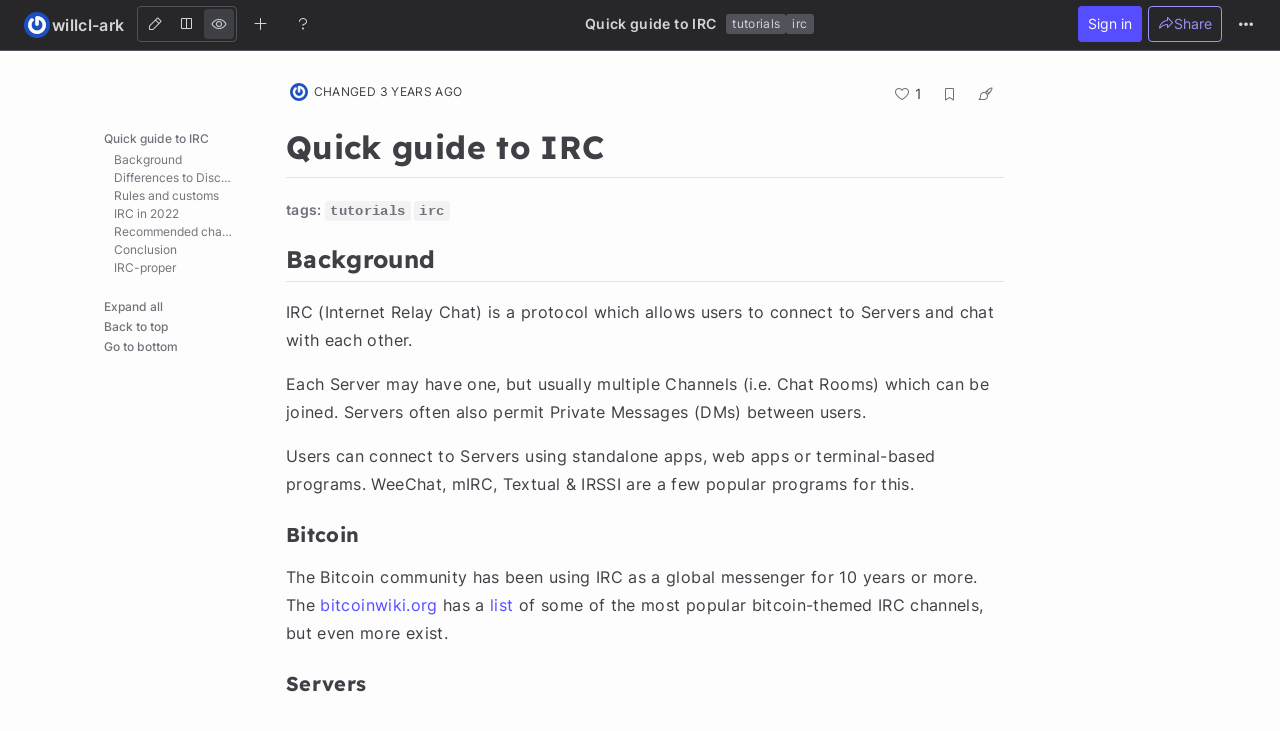

--- FILE ---
content_type: text/html; charset=utf-8
request_url: https://hackmd.io/ZcCoEDnOSTSqb2RDa7fB8Q
body_size: 41909
content:
<!DOCTYPE html>
<html lang="dev" data-themeable="true">

<head>
    <meta charset="utf-8" />
<meta http-equiv="X-UA-Compatible" content="IE=edge" />
<meta
  name="viewport"
  content="width=device-width, initial-scale=1.0, user-scalable=no"
/>
<meta name="apple-mobile-web-app-capable" content="yes" />
<meta name="apple-mobile-web-app-status-bar-style" content="black" />
<meta name="mobile-web-app-capable" content="yes" />
<meta name="codeium:type" content="codemirror5" />

<meta
  name="realtime-register-serverurl"
  content="https://hackmd.io/realtime-reg"
/>

<meta name="csrf-token" content="JiR3qEv4-d3USNOqxquYPjtj-mP2aapNu3Y8" />

<title>Quick guide to IRC - HackMD</title>







    <meta property="fb:app_id" content="1436904003272070">



    <meta name="robots" content="noindex, nofollow">



    <meta name="twitter:image:src" content="https://hackmd.io/images/media/HackMD-neo-og.jpg">
    <meta name="twitter:image:alt" content="Quick guide to IRC - HackMD">


<meta name="twitter:site" content="@hackmdio" />
<meta name="twitter:card" content="summary_large_image" />
<meta name="twitter:title" content="Quick guide to IRC - HackMD" />




    <meta property="og:image" content="https://hackmd.io/images/media/HackMD-neo-og.jpg">
    <meta property="og:image:alt" content="Quick guide to IRC - HackMD">


<meta property="og:site_name" content="HackMD" />
<meta property="og:type" content="article" />
<meta property="og:title" content="Quick guide to IRC - HackMD" />





<link rel="icon" type="image/png" href="https://hackmd.io/favicon.png">
<link rel="apple-touch-icon" href="https://hackmd.io/apple-touch-icon.png">
<link rel="preload" href="https://hackmd.io/offline-access/offline-access-description-light.svg" as="image">
<link rel="preload" href="https://hackmd.io/offline-access/offline-access-description-dark.svg" as="image">

<script nonce="85614c12-bf95-4d52-a290-ff8f735b39c3">
  window.domain = 'hackmd.io'
  window.urlpath = ''
  window.debug = false || window.localStorage.getItem('HMD_DEBUG_FLAG') === 'true'
  window.version = '1.3.0'
  window.brand = 'HackMD'

  
  window.NOTE_ID = 'ZcCoEDnOSTSqb2RDa7fB8Q'
  

  window.GOOGLE_DRIVE_API_KEY = 'AIzaSyAHmcP5gL_64ZafuAYOvJruFAIaYgHQaY4'
  window.GOOGLE_DRIVE_CLIENT_ID = '65857506266-76uhhee8se8dgs1i0q8fhtj1prg0ar27.apps.googleusercontent.com'
  window.DROPBOX_APP_KEY = 'rdoizrlnkuha23r'
  
  window.PLANTUML_SERVER = 'https://ptuml.hackmd.io'

  window.ASSET_URL = 'https://assets.hackmd.io'

  window.USER_CAN_CREATE_TEAM = true
  window.USER_CAN_DELETE_ACCOUNT = true
  window.USER_DELETE_ACCOUNT_VIA_EMAIL = true
  window.PAYMENT_ENABLED = true
  window.PAYMENT_PROMOTION_BANNER_ENABLED = false
  window.GITHUB_SYNC_ENABLED = true
  window.GITLAB_SYNC_ENABLED = false
  window.GITLAB_SYNC_BASE_URL = ''
  window.VCS_SYNC_MODE = 'github'
  window.VCS_PROVIDER_NAME = 'GitHub'
  window.FREE_TEAM_NUM = 20
  window.FREE_TEAM_MEMBER_NUM = 3
  window.FREE_PUBLIC_TEAM_NUM = 10
  window.NEO_OVERVIEW_UI = true
  window.NEO_PROFILE_UI = true

  
      window.FOLDER_ENABLE = true
  

  
  window.EE_SITE_ENABLE = false
  window.EE_SITE_NAME = 'false'
  window.EE_SITE_LINK = 'false'
  window.EESITE_INFO = false
  window.ENTERPRISE_DISCOVERY_ENABLE = false
  window.ENTERPRISE_DISCOVERY_TEAM = true
  window.ENTERPRISE_DISCOVERY_NOTE = true
  window.ENTERPRISE_DISCOVERY_VIEW_PERMISSION = 'guest'
  
  window.ALLOW_ANONYMOUS = true
  window.ALLOW_ANONYMOUS_EDIT = false
  window.ALLOW_DOWNLOAD_PDF = true
  window.PUBLIC_OVERVIEW = false
  window.INTERNAL_PUBLIC_OVERVIEW = false
  window.FULL_TEXT_SEARCH_ENABLE = false
  window.ALGOLIA_SEARCH_ENABLE = true
  window.MARKETING_EMAIL_ENABLE = true
  window.EMAIL_INVITATION_ENABLE = true
  window.OFFLINE_ACCESS = true
  
  window.ARWEAVE_ENABLE = false
  
  
  
    window.WALLET_CONNECT_PROJECT_ID = '91d6fa182b725b5895a17a170a5878c1'
  
  window.API_MANAGEMENT_UI_ENABLE = true
  window.FEEDBACK_UI_ENABLE = true
  window.PUBLISH_ENABLE = true

  

  
  window.SHOW_HOT_NOTES = false
  

  
  window.HOT_NOTES_TIME_TYPE = 'week'
  

  
  window.SHOW_OVERVIEW = false
  

  

  

  

  
  window.IS_OWNER = false
  

  
  window.IS_TEAM_ADMIN = false
  

  
  window.IS_TEAM_MEMBER = false
  

  
  window.IS_INVITEE_ADMIN = false
  

  

  

  
  window.canEdit = false
  

  

  

  window.TRASH_NOTE_DELETE_AFTER_FREE = 3
  window.TRASH_NOTE_DELETE_AFTER_PAID = 30

  
    window.ENABLED_PREVIEW_FEATURE = {}
  

  
    window.ACTIVE_PREVIEW_FEATURE = ["beta-slide-preview","beta-note-insights"]
  

  
    window.IS_OWNER_UPGRADED = false
  

  
    window.IMGUR_FALLBACK_CDN = 'https://imgur-backup.hackmd.io'
  

  
    window.CLOUD_META_UI = true
  
  
    window.CLOUD_META_API = true
  
  
    window.CLOUD_META_MIGRATION = false
  
  
    window.YAML_METADATA_ENABLED = false
  

  
    window.NOTE_CAPACITY_LIMIT = 50
  

  
    window.DOCUMENT_MAX_LENGTH = 100000
  

  
    window.SOCIAL_NETWORK_FEATURES_ENABLED = true
  

  
    window.PUBLISHMENT_MODERATION_ENABLED = true
  

  

  

  window.SUGGEST_EDIT_ENABLED = true
  

  
  

  window.CITATION_ENABLED = true

  window.NOTE_FROM_COMMENT_ENABLED = true

  

  
    window.REALTIME_CLIENT_WITH_CREDENTIALS = false
  

  
    window.DEBUG_DISCONNECT_SOCKET_WHEN_OFFLINE = false
  

  

  
    window.PREFERRED_UI_THEME = "dark"
  

  

  
    window.CUSTOM_STYLE_ENABLED = "true"
  

  
    window.USE_NEW_LOGO = true
  

  
    window.ITERABLE_ENABLED = true
  
  
    window.ITERABLE_API_KEY = "c2c36a44c2614fb19aa3b46d660bbce2"
  

  
    window.TEXT_SELECTION_CHANGED = false
  

  
    window.CAN_VIEW_HISTORY_AT_REVISION = false
  

  
    window.GUIDED_COMMENT_ENABLED = true
  

  
    window.ENCODED_SESSION_ID = "b5bQ5Q/4Qxvf7oEgyFvmupUq74HvjBIDMkYdOBskPIg="
  

  
    window.FOLDER_TRANSPORTATION = {"version":"v2","strategy":"canary-by-workspace-id","canaryThreshold":"F","rejectUnsupportedSchema":false}
  
</script>



<!-- Google Tag Manager -->
<script nonce="85614c12-bf95-4d52-a290-ff8f735b39c3">(function(w,d,s,l,i){w[l]=w[l]||[];w[l].push({'gtm.start':
new Date().getTime(),event:'gtm.js'});var f=d.getElementsByTagName(s)[0],
j=d.createElement(s),dl=l!='dataLayer'?'&l='+l:'';j.async=true;j.src=
'https://www.googletagmanager.com/gtm.js?id='+i+dl;f.parentNode.insertBefore(j,f);
})(window,document,'script','dataLayer','GTM-KLW9Z3');</script>
<!-- End Google Tag Manager -->


 <link href="https://assets.hackmd.io/build/font-vendor.ea8218d7d4f468b2c430.css" rel="stylesheet"><link href="https://assets.hackmd.io/build/common-vendor.fd34b1d1ad1390fa8864.css" rel="stylesheet"><link href="https://assets.hackmd.io/build/index-vendor.baee54bd991cebf8a8ac.css" rel="stylesheet"><link href="https://assets.hackmd.io/build/index.9c8a132a635ee38bd419.css" rel="stylesheet">
<!-- HTML5 shim and Respond.js for IE8 support of HTML5 elements and media queries -->
<!-- WARNING: Respond.js doesn't work if you view the page via file:// -->
<!--[if lt IE 9]>
	<script src="https://cdnjs.cloudflare.com/ajax/libs/html5shiv/3.7.3/html5shiv.min.js" integrity="sha256-3Jy/GbSLrg0o9y5Z5n1uw0qxZECH7C6OQpVBgNFYa0g=" crossorigin="anonymous"></script>
	<script src="https://cdnjs.cloudflare.com/ajax/libs/respond.js/1.4.2/respond.min.js" integrity="sha256-g6iAfvZp+nDQ2TdTR/VVKJf3bGro4ub5fvWSWVRi2NE=" crossorigin="anonymous"></script>
	<script src="https://cdnjs.cloudflare.com/ajax/libs/es5-shim/4.5.9/es5-shim.min.js" integrity="sha256-8E4Is26QH0bD52WoQpcB+R/tcWQtpzlCojrybUd7Mxo=" crossorigin="anonymous"></script>
<![endif]-->




<script nonce="85614c12-bf95-4d52-a290-ff8f735b39c3">
  window.__shouldIgnoreTracker = function() {
    const isDebug = window.debug === true
    const isLocal = /^localhost$|^127(\.[0-9]+){0,2}\.[0-9]+$|^\[::1?\]$|^local\.localhost$/.test(location.hostname) || location.protocol === 'file:'
    const isAutomation = Boolean(window._phantom || window.__nightmare || window.navigator.webdriver || window.Cypress)
    return isDebug || isLocal || isAutomation
  }
</script>

<!-- plausible -->
<script defer data-domain="hackmd.io" src="https://tracks.hackmd.io/js/script.js"></script>
<script nonce="85614c12-bf95-4d52-a290-ff8f735b39c3">
  window.plausible = window.plausible || function() { (window.plausible.q = window.plausible.q || []).push(arguments); }
  const keyboardWhiteList = ['a', 'span', 'button']

  function getTaggedEventAttributes (e) {
    const eventAttrs = { name: null, props: {} }
    if (!e || !e.classList) return eventAttrs
    const psEvent = /plausible-event-(.+)(=|--)(.+)/
    for (const className of [...e.classList]) {
      const [, key, , val] = className.match(psEvent) || []
      if (!key || !val) continue
      const value = val.replace(/\+/g, ' ')
      switch (key.toLowerCase()) {
        case 'name':
          eventAttrs.name = value
          break
        default:
          eventAttrs.props[key] = value
          break
      }
    }
    return eventAttrs
  }

  function shouldIgnore () {
    return window.__shouldIgnoreTracker() || window.localStorage.getItem('plausible_ignore') === 'true'
  }

  function handler (e) {
    if (!window.plausible) return
    if (!e.target || !('className' in e.target)) return
    const ele = e.target

    const eventAttrs = getTaggedEventAttributes(ele)
    if (!eventAttrs.name) return
    if (ele?.href) eventAttrs.props.url = ele.href

    if (shouldIgnore()) {
      if (window.debug) logDebugEventMsg(eventAttrs)
      return
    }
    window.plausible(eventAttrs.name, { props: eventAttrs.props })
  }

  function logDebugEventMsg (eventAttrs) {
    console.warn(
      `Ignoring Event: "${eventAttrs.name}"`,
      eventAttrs,
    )
  }

  function keydownHandler (e) {
    if (e.key !== 'Enter') return
    if (e.target.nodeName.toLowerCase() === 'input') {
      switch (e.target.type.toLowerCase()) {
        case 'submit':
        case 'button':
        case 'reset':
        case 'checkbox':
        case 'radio':
        case 'file':
        case 'image':
        case 'color':
          break
        default:
          return
      }
    } else if (!keyboardWhiteList.includes(e.target.nodeName.toLowerCase())) {
      return
    }
    handler(e)
  }

  document.addEventListener('mousedown', handler)
  document.addEventListener('keydown', keydownHandler)
</script>


    <script src="https://tally.so/widgets/embed.js"></script>
</head>

<body>
    














<nav class="navbar navbar-default navbar-fixed-top unselectable hidden-print">
    <!-- Brand and toggle get grouped for better mobile display -->
    <div class="navbar-header hmd-navbar-header">
        
        <a
            class="navbar-brand pull-left !text-icon-default font-system max-w-[240px] truncate flex items-center gap-1 rounded my-[7px] ml-4 !py-[3px] !px-0 md:!px-1.5 md:mr-1.5 md:hocus:!bg-element-bg-hover"
            style="height: fit-content;"
            href="https://hackmd.io/@willcl-ark"
            data-toggle="tooltip"
            data-original-title="View profile"
            data-placement="bottom"
        >
            <span
              class="p-0.5 rounded-full overflow-hidden inline-flex flex-shrink-0 data-[upgraded=true]:p-[1px] data-[upgraded=true]:border data-[upgraded=true]:border-solid data-[upgraded=true]:border-prime-border"
              data-upgraded="false"
            >
                <img
                    class="ui-avatar w-6.5 h-6.5 object-cover inline-block rounded-full"
                    src="https://www.gravatar.com/avatar/5066038213c60740624f0adc95d57d56?s=96"
                >
            </span>
            <span class="hidden-xs text-lg leading-lg truncate font-semibold">willcl-ark</span>
        </a>
        

        <div id="nav-mobile-note-title" class="nav-mobile font-system"></div>

        
        

        <ul class="nav-mobile pull-right mobile-extra-menu">
            <li>
                
                    <a class="btn side-menu-button ui-guest-signin-tooltip ml-1.5 p-1.5 h-7.5 w-7.5 leading-sm"
                    data-toggle="tooltip"
                    title="Sign in to create, share, and comment on a note"
                    data-placement="bottom"
                    data-container=".navbar-default"
                    data-offset="0,5">
                
                    <i class="ph ph-list"></i>
                </a>
            </li>
        </ul>
        <ul class="nav-mobile pull-right mobile-user-profile">
            <li class="ui-status-offline-mobile-portal mr-1.5" style="display: none;"></li>
            <li id="short-online-user-list" class="ui-host-list">
                <button class="ui-short-status bg-transparent text-red-light hover:text-red-light focus:text-red-light" data-toggle="dropdown">
                    <span class="inline-flex w-fit flex-row items-center justify-center gap-1 rounded-full border border-solid px-2 py-1 text-sm leading-sm text-text-subtle bg-background-subtle border-border-default">
    <i class="ph ph-cloud-slash text-lg leading-sm" aria-hidden="true"></i>
    
    Offline
    
</span>

                    <div class="online-user hidden"><img></div>
                    <div class="online-user more hidden"></div>
                </button>
                <ul class="dropdown-menu list" role="menu" aria-labelledby="menu">
                </ul>
            </li>
            <li>
                <a class="ui-mode btn ml-1.5 p-1.5 h-7.5 w-7.5 leading-sm border-border-default">
                    <i class="ph ph-pencil-simple"></i>
                </a>
            </li>
            <li>
                <a
                    class="ui-share btn ml-1.5 p-1.5 h-7.5 w-7.5 leading-sm bg-background-primary-default hover:!bg-background-primary-hover focus:!bg-background-primary-focus "
                    sidenav-target="sidenav-permission"
                    tabindex="-1"
                    href="#"
                >
                    <i class="publish-note-unpublished-icon ph ph-share-fat !text-white "></i>
                    <i class="publish-note-published-icon ph-fill ph-globe-hemisphere-west !text-white hidden"></i>
                </a>
            </li>
        </ul>
    </div>
    <div class="hmd-navbar navbar-collapse">
        <nav class="nav mode-switch navbar-nav navbar-form navbar-left text-icon-default" style="padding-right: 6px;">
            <div class="btn-group p-0.5 space-x-0.5 border border-solid border-border-default rounded" data-toggle="buttons">
                <label
                    class="
                        btn ui-edit flex
                        !shadow-none !rounded p-1.5 h-7.5
                        hocus:!text-icon-default [&.focus]:!text-icon-default
                        hocus:bg-element-bg-hover [&.active]:bg-element-bg-hover
                    "
                    title="Edit (Ctrl+Alt+E)"
                    aria-label="Edit"
                >
                    <input type="radio" name="mode" autocomplete="off"><i class="ph ph-pencil-simple"></i>
                </label>
                <label
                    class="
                        btn ui-both flex
                        !shadow-none !rounded p-1.5 h-7.5
                        hocus:!text-icon-default [&.focus]:!text-icon-default
                        hocus:bg-element-bg-hover [&.active]:bg-element-bg-hover
                    "
                    title="Both (Ctrl+Alt+B)"
                    aria-label="Both"
                >
                    <input type="radio" name="mode" autocomplete="off"><i class="ph ph-square-split-horizontal"></i>
                </label>
                <label
                    class="
                        btn ui-view flex
                        !shadow-none !rounded p-1.5 h-7.5
                        hocus:!text-icon-default [&.focus]:!text-icon-default
                        hocus:bg-element-bg-hover [&.active]:bg-element-bg-hover
                    "
                    title="View (Ctrl+Alt+V)"
                    aria-label="View"
                >
                    <input type="radio" name="mode" autocomplete="off"><i class="ph ph-eye"></i>
                </label>
            </div>
        </nav>
        <ul class="nav action-group navbar-nav navbar-left">
            
            
            <li title="Create" data-toggle="tooltip" data-placement="bottom" data-container=".navbar-default" data-offset="0,5" class="mr-1.5">
                <a class="rounded ui-new ui-new-note-menu navbar-button-icon" id="create-note-menu" href="https://hackmd.io/new" target="_blank" aria-label="Create new note"  aria-haspopup="true" aria-expanded="false" tabindex="0" data-toggle="dropdown">
                    <i class="ph ph-plus"></i>
                </a>
                <ul class="dropdown-menu list" role="menu" aria-labelledby="create-note-menu">
                    <li role="presentation">
                        <a role="menuitem" class="ui-new" href="https://hackmd.io/new" target="_blank" tabindex="-1">
                            <i class="ph ph-plus"></i> Create new note
                        </a>
                    </li>
                    <li role="presentation">
                        <a role="menuitem" class="ui-new-with-template" href="#" data-toggle="modal" data-target="#templateModal" tabindex="-1">
                            <i class="ph ph-file-image"></i> Create a note from template
                        </a>
                    </li>
                </ul>
            </li>
            
            
            <li title="Help" data-toggle="tooltip" data-placement="bottom" data-container=".navbar-default" data-offset="0,5" class="mr-1.5">
                <a class="rounded ui-help navbar-button-icon" href="#" data-toggle="modal" data-target=".help-modal" aria-label="Help">
                    <i class="ph ph-question-mark"></i>
                </a>
            </li>

            
        </ul>

        
        

        
            
            <div id="nav-note-setting"
                class="nav navbar-nav h-full w-full selectable pointer-events-none flex justify-around items-center"
                data-workspace="My workspace"></div>
        

        <ul class="nav extra-menu navbar-nav navbar-right" style="margin-right: 16px;">
            

            <li class="ui-share-button mr-1.5" data-toggle="tooltip" data-placement="bottom" data-container=".navbar-default" data-offset="0,5">
                
                <button
                    class="
                        ui-sharing btn p-[9px] leading-sm flex gap-1 hocus:p-2.5
                        bg-transparent !text-text-primary
                        border border-solid border-border-primary-default
                        hover:!bg-background-primary-hover hover:border-none hover:!text-white
                        focus:!bg-background-primary-focus focus:border-none focus:shadow-[0_0_0_2px_#453AFF33] focus:!text-white
                        disabled:!bg-element-bg-disabled disabled:border-element-border-disabled disabled:text-element-text-disabled',
                        disabled:hocus:!bg-element-bg-disabled disabled:hocus:border-element-border-disabled disabled:hocus:text-element-text-disabled',
                        disabled:border disabled:border-solid disabled:hocus:border disabled:hocus:border-solid',
                    "
                    data-toggle="dropdown"
                    tabindex="0"
                >
                    <i class="publish-note-unpublished-icon ph ph-share-fat !text-inherit "></i>
                    <i class="publish-note-published-icon ph-fill ph-globe-hemisphere-west !text-inherit hidden"></i>
                    Share
                </button>
                

                <ul class="dropdown-menu list ui-share-menu permission-dropdown w-[316px]" role="menu" aria-labelledby="menu">
                    <li>
                        <!-- tabs -->
                        <ul class="flex list-none px-5">
                            <li>
                                <button class="bg-transparent border-0 border-border-bold text-text-subtle p-2 ui-share-tab-link">
                                    Share
                                </button>
                            </li>
                            <li>
                                <button class="bg-transparent border-0 border-border-bold text-text-subtle p-2 ui-invite-tab-link">
                                    Invite
                                </button>
                            </li>
                            <li>
                                <button class="bg-transparent border-0 border-border-bold text-text-subtle p-2 ui-publish-tab-link" style="display: none;">
                                    Publish
                                </button>
                            </li>
                        </ul>
                    </li>

                    <!-- divider -->
                    <li role="presentation" aria-hidden="true" class="h-[1px] bg-border-default mb-5"></li>

                    <!-- share tab -->
                    <li class="ui-share-tab">
                        <ul class="list-none pl-0">
                            
                            <li class="dropdown-header mb-1">
                                Sharing URL
                                <!-- <i
                                    class="ph-fill ph-question tooltip-align-left ui-first-menu-tooltip text-icon-subtle text-4"
                                    title="Share this note with below URL. Make sure your audience has the permission to access this note."
                                    data-toggle="tooltip"
                                    data-placement="bottom" data-offset="0,5"></i> -->
                                <span class="ui-share-msg" style="display: none;">
                                    Link copied
                                </span>
                            </li>
                            <li class="dropdown-header ui-share-domain" style="margin-bottom: 2px; word-break: break-all; overflow: hidden; text-overflow: ellipsis;">
                            </li>
                            <li class="input-group" style="padding: 0px 20px;">
                                <input type="text" class="form-control ui-share-field mr-1" maxlength="200" placeholder="https://hackmd.io" style="height: 28px; font-size: 13px;">
                                <div class="ui-share-edit-mode absolute z-10 text-text-subtle text-[13px] top-[5px] right-[115px] hidden">/edit</div>
                                <span class="input-group-btn">
                                    <button class="btn ui-share-copy !ml-1" type="button">Copy</button>
                                </span>
                                <span class="input-group-btn" style="display: none">
                                    <button class="btn ui-share-save !ml-1" type="button">Save</button>
                                </span>
                            </li>

                            <li class="hmd-flex hmd-justify-end hmd-items-center" style="padding: 0 20px; margin-top: 10px;">
                                <div class="hmd-flex hmd-flex-one hmd-items-center ui-publish-type">
                                    <div class="hmd-flex-one">
                                        <div class="dropdown menuitem-dropdown">
                                            <div class="menuitem-dropdown-trigger" data-toggle="dropdown" tabindex="0">
                                                <span class="ui-publish-type-label">
                                                    <i class="ph ph-eye" aria-hidden="true"></i> View mode
                                                </span>
                                                <i class="fa fa-angle-down menuitem-angle" aria-hidden="true" style="margin-left: 10px;"></i>
                                            </div>

                                            <ul class="dropdown-menu" role="menu">
                                                <li role="presentation">
                                                    <a role="menuitem" class="menuitem-item ui-mode-edit" href="#" tabindex="-1">
                                                        <i class="ph ph-pencil-simple" aria-hidden="true"></i> Edit mode
                                                    </a>
                                                </li>
                                                <li role="presentation">
                                                    <a role="menuitem" class="menuitem-item ui-mode-view" href="#" tabindex="-1">
                                                        <i class="ph ph-eye" aria-hidden="true"></i> View mode
                                                    </a>
                                                </li>
                                                <li role="presentation">
                                                    <a role="menuitem" class="menuitem-item ui-mode-book" href="#" tabindex="-1">
                                                        <i class="ph ph-book" aria-hidden="true"></i> Book mode
                                                    </a>
                                                </li>
                                                <li role="presentation">
                                                    <a role="menuitem" class="menuitem-item ui-mode-slide" href="#" tabindex="-1">
                                                        <i class="ph ph-monitor" aria-hidden="true"></i> Slide mode
                                                    </a>
                                                </li>
                                            </ul>
                                        </div>
                                    </div>

                                    <i class="ph-fill ph-question tooltip-align-left ui-first-menu-tooltip !text-icon-subtle text-4 p-1.5"
                                    title="Note owner decides who can read or write this note." data-toggle="tooltip" data-placement="bottom" data-offset="0,5"></i>
                                </div>

                                <div class="permission-item-badge permission-item-readonly ui-publish-type-badge mr-1.5" style="display: none;">
                                    <span name="edit"><i class="ph ph-pencil-simple" aria-hidden="true"></i> Edit mode</span>
                                    <span name="view"><i class="ph ph-eye" aria-hidden="true"></i> View mode</span>
                                    <span name="book"><i class="ph ph-book" aria-hidden="true"></i> Book mode</span>
                                    <span name="slide"><i class="ph ph-monitor" aria-hidden="true"></i> Slide mode</span>
                                </div>
                                <div>
                                    <button class="btn ui-share-preview" type="button">Preview</button>
                                </div>
                            </li>

                            
                            <li role="presentation" class="flex justify-center mt-2 mx-5">
                                <div class="ui-publish-slide-options cursor-pointer" style="display: none;">
                                    <span>Customize slides</span>
                                    <i class="ph ph-caret-right"></i>
                                </div>
                            </li>
                            

                            <!-- divider -->
                            <li role="presentation" aria-hidden="true" class="h-[1px] bg-border-default my-4"></li>

                            <li class="dropdown-header mb-2 flex items-center gap-1.5">
                                Note Permission

                                <div class="note-default-permission-upgrade-button-container"></div>
                            </li>
                            <li role="presentation" style="margin-bottom: 10px;">
                                <div class="hmd-flex" style="padding: 0 20px; height: 26px;">
                                    <span class="hmd-flex-one">
                                        <div style="display: table; width: 100%; height: 100%;">
                                            <div style="display: table-cell; vertical-align: middle;">
                                                Read
                                            </div>
                                        </div>
                                    </span>
                                    <div class="hmd-flex-two ui-note-read">
                                        <div>
                                            <div class="dropdown menuitem-dropdown">
                                                <button class="menuitem-dropdown-trigger" data-toggle="dropdown" tabindex="0">
                                                    <span class="ui-note-read-label">
                                                        Only me
                                                    </span>
                                                    <i class="fa fa-angle-down menuitem-angle" aria-hidden="true" style="margin-left: 10px;"></i>
                                                </button>

                                                <ul class="dropdown-menu" role="menu">
                                                    <li role="presentation"><a role="menuitem" class="menuitem-item ui-note-read-owners" href="#" tabindex="-1">Only me</a></li>
                                                    <li role="presentation"><a role="menuitem" class="menuitem-item ui-note-read-signed_in_users" href="#" tabindex="-1">Signed-in users</a></li>
                                                    <li role="presentation"><a role="menuitem" class="menuitem-item ui-note-read-everyone" href="#" tabindex="-1">Everyone</a></li>
                                                </ul>
                                            </div>
                                        </div>
                                    </div>
                                    <div class="permission-item-badge permission-item-readonly" style="display: none;" name="read">
                                        <span name="owners">Only me</span>
                                        <span name="signed_in_users">Signed-in users</span>
                                        <span name="everyone">Everyone</span>
                                    </div>
                                </div>
                            </li>
                            <li role="presentation" style="margin-bottom: 10px;">
                                <div style="display: flex; padding: 0 20px; height: 26px;">
                                    <span style="flex: 1;">
                                        <div style="display: table; width: 100%; height: 100%;">
                                            <div style="display: table-cell; vertical-align: middle;">
                                                Write
                                            </div>
                                        </div>
                                    </span>
                                    <div style="flex: 2" class="ui-note-write">
                                        <div>
                                            <div class="dropdown menuitem-dropdown">
                                                <button class="menuitem-dropdown-trigger" data-toggle="dropdown" tabindex="0"
                                                >
                                                    <span class="ui-note-write-label">
                                                        Only me
                                                    </span>
                                                    <i class="fa fa-angle-down menuitem-angle" aria-hidden="true" style="margin-left: 10px;"></i>
                                                </button>
                                                <ul class="dropdown-menu" role="menu">
                                                    <li role="presentation"><a role="menuitem" class="menuitem-item ui-note-write-owners" href="#" tabindex="-1">Only me</a></li>
                                                    <li role="presentation"><a role="menuitem" class="menuitem-item ui-note-write-signed_in_users" href="#" tabindex="-1">Signed-in users</a></li>
                                                    <li role="presentation"><a role="menuitem" class="menuitem-item ui-note-write-everyone" href="#" tabindex="-1">Everyone</a></li>
                                                </ul>
                                            </div>
                                        </div>
                                    </div>
                                    <div class="permission-item-badge permission-item-readonly" style="display: none;" name="write">
                                        <span name="owners">Only me</span>
                                        <span name="signed_in_users">Signed-in users</span>
                                        <span name="everyone">Everyone</span>
                                    </div>
                                </div>
                            </li>

                            <div class="px-5 my-2 font-semibold permission-notice">
                                <small class="text-text-subtle font-medium"></small>
                            </div>

                            <!-- more features button -->
                            
                                <li role="presentation">
                                    <a href="#" class="ui-more-settings !block px-5">
                                        <div class="note-permission-button">
                                            <span class="flex flex-col">
                                                <span class="text-[16px] leading-[135%] font-semibold text-text-emphasize">
                                                    Engagement control
                                                </span>
                                                <span class="text-[13px] leading-[14px]">
                                                    Commenting, Suggest edit, Emoji Reply
                                                </span>
                                            </span>

                                            <i class="ph ph-caret-right"></i>
                                        </div>
                                    </a>
                                </li>
                            

                            <div role="presentation" aria-hidden="true" class="h-[1px] bg-border-default my-4"></div>

                            <!-- copy link button -->
                            <div class="px-5 pb-2">
                                <button type="button" class="btn w-full !h-auto p-2.5 !m-0 !text-white bg-background-primary-default hover:!bg-background-primary-hover focus:!bg-background-primary-focus hocus:!text-white ui-share-copy change-inlined">
                                    <i class="ph ph-link-simple !text-white align-middle" aria-hidden="true"></i>
                                    Copy share link
                                </button>
                            </div>
                        </ul>
                    </li>

                    <!-- invite tab -->
                    <li class="ui-invite-tab hidden">
                        <div class="ui-invite-container">
                            <div class="text-text-default">
    <div class="mt-[-4px] px-5">
        <div class="ui-invitee-label mb-[10px]">
            <span class="text-sm leading-sm text-text-subtle font-semibold">
                Invite by email
            </span>
        </div>
        <div class="ui-invitee-form" role="presentation">
            <div class="input-group" style="display: flex;">
                <input type="text" class="form-control search-user search-user-large ui-invitee-input" placeholder="Username or email address">
                <div class="input-group-append ml-1">
                    <button class="btn btn-default ui-invitee-invite tw-hide md:flex items-center justify-center" invite-target=".ui-invite-container:not(.mobile) input.search-user-large">Invite</button>
                    <button class="btn btn-default ui-invitee-invite flex md:tw-hide items-center justify-center" invite-target=".ui-invite-container.mobile input.search-user-large">Invite</button>
                </div>
            </div>
        </div>
    </div>

    

    <div role="presentation" aria-hidden="true" class="ui-invitee-divider mb-3 h-[1px] bg-border-default"></div>

    <div class="pt-1 pb-2 px-5 [&.invitee-usage-card-container]:mt-[6px]">
        <div class="flex items-center gap-1.5">
            <span class="text-sm leading-sm text-text-subtle font-semibold">
                Invitee
            </span>
            
                <div class="invites-upgrade-button-container contents"></div>
            
        </div>
        <p class="ui-no-invitee-text mb-0 mt-[10px] text-sm leading-sm text-text-default hidden">
            This note has no invitees
        </p>
        <div role="presentation" class="ui-invitee ui-invitee-list my-[10px] empty:mb-0" data-email-invitation="true"></div>
        
            <div class="invitee-usage-card-container"></div>
        
    </div>
</div>

                        </div>
                    </li>

                    <!-- publish tab -->
                    <li class="ui-publish-tab hidden">
                        <div class="public-publish-container" style="display: none;">
                            <div class="text-text-default relative px-5">
    <div class="publish-note-anim-container absolute w-[calc(100%-40px)] top-[-20px] bottom-[-20px] pointer-events-none"></div>
    <figure class="text-center">
        <img class="publish-note-image w-full" src="" alt="Publish Note">
    </figure>

    <h3 class="text-5 mb-3">
        <span class="publish-note-unpublished-title">Share your work with the world</span>
        <span class="publish-note-on-publish-title hidden">Congratulations! 🎉</span>
        <span class="publish-note-published-title hidden">Your note is out in the world</span>
        <span class="publish-note-public-team-title hidden">Publish Note</span>
    </h3>

    <div class="text-sm mb-5">
        <div class="publish-note-unpublished-content">Your note will be visible on your profile and discoverable by anyone.</div>
        <div class="publish-note-on-publish-content hidden">Your note is now live.</div>
        <div class="publish-note-published-content hidden">This note is visible on your profile and discoverable online.</div>
        <div class="publish-note-public-team-content hidden">Everyone on the web can find and read all notes of this public team.</div>

        <div class="publish-note-profile-link mt-3"><a target="_blank" href="">See published notes</a></div>
        <div class="publish-note-unpublish-link public-published-toggle mt-3 hidden cursor-pointer"><a target="_blank">Unpublish note</a></div>
    </div>

    <div class="mb-5 community-guideline-container text-3">
        <label class="font-normal mb-0.5 flex">
            <input type="checkbox" class="!mt-0 !mr-1.5">
            <span>I agree to HackMD’s <a href="https://hackmd.io/@hackmd/community-guidelines" target="_blank">Community Guideline</a>.</span>
        </label>
        <span class="error-message text-state-danger-text hidden">Please check the box to agree to the Community Guidelines.</span>
    </div>
</div>

<!-- divider -->
<div class="border-0 border-t border-solid border-border-default w-full"></div>

<div class="flex flex-col justify-center px-5 pt-4 pb-2">
    <!-- view profile button -->
     <div class="publish-note-go-profile-button publish-note-profile-link mb-[5px] hidden">
        <a
            target="_blank"
            class="
                btn w-full p-2.5 !m-0 !h-auto
                !text-white bg-background-primary-default
                hover:!bg-background-primary-hover focus:!bg-background-primary-focus hocus:!text-white
                hover:border-background-primary-hover focus:shadow-[0_0_0_2px_#453AFF33]
                !no-underline
            ">
            <i class="ph ph-arrow-square-out !text-white align-middle" aria-hidden="true"></i>
            View profile
        </a>
     </div>

    <!-- publish button -->
    <div class="public-published-toggle" data-published="false">
        <button
            type="button"
            class="
                btn w-full p-2.5 !m-0 !h-auto
                !text-white bg-background-primary-default
                hover:!bg-background-primary-hover focus:!bg-background-primary-focus hocus:!text-white disabled:!bg-background-primary-disabled disabled:cursor-not-allowed
                unpublish
            ">
            <i class="ph-fill ph-globe-hemisphere-west !text-white align-middle" aria-hidden="true"></i>
            Publish
        </button>
    </div>

    <!-- copy link button -->
    <div class="publish-note-copy-button mt-[5px] hidden">
        <button
            type="button"
            class="
                btn w-full !h-auto p-2.5 !m-0
                bg-transparent text-text-default
                border border-solid border-border-default
                hocus:bg-element-bg-hover hocus:border-element-border-hover hocus:text-text-emphasize
                group ui-share-copy change-inlined
            ">
            <i class="ph ph-link-simple align-middle" aria-hidden="true"></i>
            Copy link
        </button>
    </div>
</div>

                        </div>
                    </li>
                </ul>

                <!-- more features tab -->
                <ul class="dropdown-menu list ui-more-settings-menu permission-dropdown w-[316px]" role="menu" aria-labelledby="menu" style="padding-top: 0px; padding-bottom: 0px; display: none">
                    <li role="presentation">
                        <button class="ui-more-settings-menu-back text-left p-3.5 w-full bg-transparent border-none">
                            <span class="text-[14px] leading-[135%]">
                                <i class="ph ph-caret-left" style="width:auto; margin-right: 10px;"></i>
                                Engagement control
                            </span>
                        </button>
                    </li>

                    <li role="presentation" aria-hidden="true" class="h-[1px] bg-border-default mb-4"></li>

                    
                    <li class="dropdown-header mt-4.5 !px-4.5 !py-0">
                        Commenting
                        <!-- <i class="ph-fill ph-question text-text-default text-4 tooltip-align-left ui-second-menu-tooltip"
                        title="Note owner decides who can give comments."
                        data-toggle="tooltip" data-placement="bottom" data-offset="0,5"></i> -->

                        <div class="permission-item-badge permission-item-readonly mt-2.5" style="display: none;" name="comment">
                            Permission

                            <div>
                                <span name="disabled">Disabled</span>
                                <span name="forbidden">Forbidden</span>
                                <span name="owners">Owners</span>
                                <span name="signed_in_users">Signed-in users</span>
                                <span name="everyone">Everyone</span>
                            </div>
                        </div>
                    </li>
                    <li class="px-4.5 flex items-center my-2.5">
                        <span class="ui-comment-permission-toggle flex flex-row justify-between w-full">
                            <span>
                                Enable
                            </span>
                            <span class='w-[180px]'>
                                <label class="switch" style="vertical-align: middle;" aria-label="Enable">
                                    <input type="checkbox">
                                    <span class="slider round"></span>
                                </label>
                            </span>
                        </span>
                    </li>
                    <li class="ui-comment-permission-comment mb-4.5 px-4.5 h-[28px]" role="presentation">
                        <span class="flex flex-row justify-between w-full">
                            <span class="flex flex-row items-center">
                                Permission
                            </span>
                            <div class='w-[180px]'>
                                <div>
                                    <div class="dropdown menuitem-dropdown">
                                        <button class="menuitem-dropdown-trigger" data-toggle="dropdown" tabindex="0">
                                            <span class="ui-comment-write-label">Owners</span><i class="fa fa-angle-down menuitem-angle" aria-hidden="true" style="margin-left: 10px;"></i>
                                        </button>
                                        <ul class="dropdown-menu" role="menu">
                                            <li role="presentation"><a role="menuitem" class="menuitem-item ui-comment-write-forbidden" href="#" tabindex="-1">Forbidden</a></li>
                                            <li role="presentation"><a role="menuitem" class="menuitem-item ui-comment-write-owners" href="#" tabindex="-1">Owners</a></li>
                                            <li role="presentation"><a role="menuitem" class="menuitem-item ui-comment-write-signed_in_users" href="#" tabindex="-1">Signed-in users</a></li>
                                            <li role="presentation"><a role="menuitem" class="menuitem-item ui-comment-write-everyone" href="#" tabindex="-1">Everyone</a></li>
                                        </ul>
                                    </div>
                                </div>
                            </div>
                        </span>
                    </li>

                    
                    <li role="presentation" aria-hidden="true" class="h-[1px] bg-border-default my-4"></li>
                    
                    

                    
                    <li class="dropdown-header mt-4.5 !px-4.5 !py-0">
                        <div class="flex items-center gap-2.5">
                            Suggest edit

                            <a href="https://hackmd.io/@docs/suggest-edit-en" class="hover:no-underline" target="_blank" rel="noopener noreferrer">
                                <button
                                    class="
                                        text-sm leading-sm border border-solid border-border-primary-default text-text-primary hocus:bg-background-primary-default hocus:border-background-primary-default hocus:!text-white
                                        flex flex-row gap-0.5 px-1.5 py-0.5 rounded bg-transparent items-center group
                                    ">
                                    Beta
                                    <i class="ph ph-arrow-square-out !text-text-primary group-hover:!text-white group-focus:!text-white"></i>
                                </button>
                            </a>
                        </div>

                        <!-- <i class="ph-fill ph-question text-text-default text-4 tooltip-align-left ui-second-menu-tooltip"
                        title="Note owner decides who can suggest edit this note."
                        data-toggle="tooltip" data-placement="bottom" data-offset="0,5"></i> -->

                        <div class="permission-item-badge permission-item-readonly mt-2.5" style="display: none;" name="suggest-edit">
                            Permission

                            <div>
                                <span name="disabled">Disabled</span>
                                <span name="forbidden">Forbidden</span>
                                <span name="owners">Owners</span>
                                <span name="signed_in_users">Signed-in users</span>
                                <span name="everyone">Everyone</span>
                            </div>
                        </div>
                    </li>
                    <li class="px-4.5 flex items-center my-2.5">
                        <span class="ui-suggest-edit-permission-toggle flex flex-row justify-between w-full">
                            <span>
                                Enable
                            </span>
                            <span class='w-[180px]'>
                                <label class="switch" style="vertical-align: middle;" aria-label="Enable">
                                    <input type="checkbox">
                                    <span class="slider round"></span>
                                </label>
                            </span>
                        </span>
                    </li>
                    <li class="ui-suggest-edit-permission mb-4.5 px-4.5 h-[28px]" role="presentation">
                        <span class="flex flex-row justify-between w-full">
                            <span class="flex flex-row items-center">
                                Permission
                            </span>
                            <div class='w-[180px]'>
                                <div>
                                    <div class="dropdown menuitem-dropdown">
                                        <button class="menuitem-dropdown-trigger" data-toggle="dropdown" tabindex="0">
                                            <span class="ui-suggest-edit-write-label">Owners</span><i class="fa fa-angle-down menuitem-angle" aria-hidden="true" style="margin-left: 10px;"></i>
                                        </button>
                                        <ul class="dropdown-menu" role="menu">
                                            <li role="presentation"><a role="menuitem" class="menuitem-item ui-suggest-edit-write-forbidden" href="#" tabindex="-1">Forbidden</a></li>
                                            <li role="presentation"><a role="menuitem" class="menuitem-item ui-suggest-edit-write-owners" href="#" tabindex="-1">Owners</a></li>
                                            <li role="presentation"><a role="menuitem" class="menuitem-item ui-suggest-edit-write-signed_in_users" href="#" tabindex="-1">Signed-in users</a></li>
                                        </ul>
                                    </div>
                                </div>
                            </div>
                        </span>
                    </li>

                    
                    <li role="presentation" aria-hidden="true" class="h-[1px] bg-border-default my-4"></li>
                    
                    

                    
                    <li class="dropdown-header mt-4.5 !px-4.5 !py-0">
                        Emoji Reply
                    </li>
                    <li class="px-4.5 flex items-center my-2.5">
                        <span class="ui-emoji-reply-permission-toggle flex flex-row justify-between w-full">
                            <span>
                                Enable
                            </span>
                            <span class='w-[180px]'>
                                <label class="switch" style="vertical-align: middle;" aria-label="Enable">
                                    <input type="checkbox">
                                    <span class="slider round"></span>
                                </label>
                            </span>
                        </span>
                    </li>
                    
                </ul>

                <!-- slide options tab -->
                <ul class="dropdown-menu list ui-customize-slide-menu permission-dropdown w-[316px]" role="menu" aria-labelledby="menu" style="padding-top: 0px; padding-bottom: 0px; display: none">
                    <li role="presentation">
                        <button class="ui-customize-slide-menu-back p-3.5 text-left w-full bg-transparent border-none">
                            <i class="ph ph-caret-left" style="width:auto; margin-right: 15px;"></i>
                            Customize slides options
                        </button>
                    </li>

                    <li role="presentation" aria-hidden="true" class="h-[1px] bg-border-default"></li>

                    <li role="presentation" class="ui-customize-slide-menu-options"></li>
                </ul>
            </li>

            <!-- Extra Menu -->
            <li title="Menu" data-toggle="tooltip" data-placement="bottom" data-container=".navbar-default" data-offset="0,5" aria-label="Menu" class="ui-extra-menu">
                <a class="rounded ui-menu navbar-button-icon" data-toggle="dropdown" tabindex="0">
                    <i class="ph-fill ph-dots-three-outline"></i>
                </a>
                <span class="ui-menu-popover-target" style="left: 50%; position: absolute;"></span>
                <ul class="dropdown-menu list ui-extra-menu" role="menu" aria-label="Menu">
                    <li role="presentation">
                        <a role="menuitem" class="ui-extra-revision" data-toggle="modal" data-target="#namedRevisionModal" href="#" tabindex="-1">
                            <i class="ph ph-clock-counter-clockwise"></i>
                            Versions and GitHub Sync
                        </a>
                    </li>
                    <li role="presentation">
                        <a role="menuitem" class="ui-note-settings" href="#" tabindex="-1">
                            <i class="ph ph-info"></i>
                            Note settings
                        </a>
                    </li>
                    <li role="presentation">
                        <a role="menuitem" class="ui-note-insights-menu-trigger" href="#" tabindex="-1">
                            <i class="ph ph-chart-bar"></i>
                            Note Insights
                        </a>
                    </li>
                    <li role="presentation">
                        <a role="menuitem" class="ui-engagement-control" href="#" tabindex="-1">
                            <i class="ph ph-faders-horizontal"></i>
                            Engagement control
                        </a>
                    </li>

                    

                    <li role="presentation">
                        <a role="menuitem" class="ui-transfer-note" href="#" tabindex="-1">
                            <i class="ph ph-arrows-left-right"></i>
                            Transfer ownership
                        </a>
                    </li>
                    <li role="presentation">
                        <a role="menuitem" class="ui-delete-note" href="#" tabindex="-1">
                            <i class="ph ph-trash"></i>
                            Delete this note
                        </a>
                    </li>

                    
                    <li role="presentation" aria-hidden="true" class="divider ui-template-menu-divider"></li>
                    
                    <li role="presentation">
                        <a role="menuitem" class="ui-template-save-signin" data-toggle="modal" data-target=".signin-modal" href="#" tabindex="-1">
                            <i class="ph ph-floppy-disk"></i>
                            Save as template
                        </a>
                    </li>
                    
                    <li role="presentation" class="ui-template-insert-wrapper">
                        <a role="menuitem" class="ui-template-insert" data-toggle="modal" data-target="#templateModal" href="#" tabindex="-1">
                            <i class="ph ph-plus"></i>
                            Insert from template
                        </a>
                    </li>
                    
                    <li role="presentation" aria-hidden="true" class="divider"></li>
                    <li role="presentation" class="dropdown-submenu">
                        <a role="menuitem" tabindex="-1" href="#">
                            <span>
                                <i class="ph ph-arrow-square-in"></i>
                                Import from
                            </span>

                            <i class="ph ph-caret-right float-right mt-1"></i>
                        </a>
                        <ul class="dropdown-menu pull-left">
                            <li role="presentation">
                                <a role="menuitem" class="ui-import-dropbox" target="_self" href="#" tabindex="-1">
                                    <i class="ph ph-dropbox-logo"></i>
                                    Dropbox
                                </a>
                            </li>
                            <li role="presentation">
                                <a role="menuitem" class="ui-import-google-drive" target="_self" href="#" tabindex="-1">
                                    <img src="https://hackmd.io/images/logo_google_drive.png" width="20" height="20">
                                    Google Drive
                                </a>
                            </li>
                            <li role="presentation">
                                <a role="menuitem" class="ui-import-gist" data-toggle="modal" data-target="#gistImportModal" href="#" tabindex="-1">
                                    <i class="fa fa-github fa-20 w-5 h-5 text-center" style="line-height: 20px;"></i>
                                    Gist
                                </a>
                            </li>
                            
                            <li role="presentation">
                                <a role="menuitem" class="ui-import-clipboard" data-toggle="modal" data-target="#clipboardModal" href="#" tabindex="-1">
                                    <i class="ph ph-clipboard-text"></i>
                                    Clipboard
                                </a>
                            </li>
                            
                        </ul>
                    </li>
                    <li role="presentation" class="dropdown-submenu">
                        <a role="menuitem" tabindex="-1" href="#">
                            <span>
                                <i class="ph ph-export"></i>
                                Export to
                            </span>
                            <i class="ph ph-caret-right float-right mt-1"></i>
                        </a>
                        <ul class="dropdown-menu pull-left">
                            
                                <li role="presentation">
                                    <a role="menuitem" class="ui-save-dropbox" href="#" target="_self" tabindex="-1">
                                        <i class="ph ph-dropbox-logo"></i>
                                        Dropbox
                                    </a>
                                </li>
                                <li role="presentation">
                                    <a role="menuitem" class="ui-save-google-drive" href="#" target="_self" tabindex="-1">
                                        <img src="https://hackmd.io/images/logo_google_drive.png" width="20" height="20">
                                        Google Drive
                                    </a>
                                </li>
                            
                                <li role="presentation">
                                    <a role="menuitem" class="ui-save-gist" href="#" target="_blank" tabindex="-1">
                                        <i class="fa fa-github fa-20 w-5 h-5 text-center" style="line-height: 20px;"></i>
                                        Gist</a>
                                    </li>
                                </li>
                            

                            

                            
                        </ul>
                    </li>
                    <li role="presentation" aria-hidden="true" class="divider"></li>

                    <li role="presentation" class="dropdown-submenu">
                        <a role="menuitem" tabindex="-1" href="#">
                            <span>
                                <i class="ph ph-download-simple"></i>
                                Download
                            </span>
                            <i class="ph ph-caret-right float-right mt-1"></i>
                        </a>

                        <ul class="dropdown-menu pull-left">
                            <li role="presentation">
                                <a role="menuitem" class="ui-download-markdown" href="#" target="_blank" tabindex="-1">
                                    <i class="ph ph-file-md"></i>
                                    Markdown
                                </a>
                            </li>
                            <li role="presentation">
                                <a role="menuitem" class="ui-download-html" href="#" target="_blank" tabindex="-1">
                                    <i class="ph ph-file-html"></i>
                                    HTML
                                </a>
                            </li>
                            <li role="presentation"><a role="menuitem" class="ui-download-raw-html" href="#" target="_blank" tabindex="-1">
                                    <i class="ph ph-file-html"></i>
                                    Raw HTML</a>
                            </li>
                        </ul>
                    </li>
                </ul>
            </li>
            <!-- End Extra Menu -->
        </ul>
        <ul class="nav user-profile navbar-nav navbar-right">
            <!-- PC resolution -->

<div class="ui-status-offline-root hidden"></div>
<li class="ui-status-offline-portal mr-1.5" style="display: none;"></li>
<li id="online-user-list" class="ui-host-list" data-toggle="tooltip" data-placement="bottom" data-container=".navbar-default" data-offset="0,5">
    <button class="bg-transparent ui-status text-red-light" data-toggle="dropdown">
        
        <span class="inline-flex w-fit flex-row items-center justify-center gap-1 rounded-full border border-solid px-2 py-1 text-sm leading-sm text-text-subtle bg-background-subtle border-border-default">
    <i class="ph ph-cloud-slash text-lg leading-sm" aria-hidden="true"></i>
    
    Offline
    
</span>

        <div class="online-user hidden"><img></div>
        <div class="online-user hidden"><img></div>
        <div class="online-user more hidden"></div>
    </button>
    <ul class="dropdown-menu list" role="menu" aria-labelledby="menu" style="width: 250px;">
    </ul>
</li>
<li class="ui-note-insights-trigger mr-1.5 h-full" style="display: none;">
    <button class="neo-btn neo-btn-basic p-[9px] my-[7px]">
        <i class="ph ph-chart-bar w-4 h-4 text-[16px] leading-[16px] text-icon-default inline-flex"></i>
    </button>
</li>

    <li>
        <button
            class="
                ui-signin ui-signin-note ui-signin-action ui-guest-signin-tooltip
                rounded my-1.5 p-2.5 text-normal font-normal leading-[16px] flex
                bg-background-primary-default text-white border-none
                hover:bg-background-primary-hover
                focus:bg-background-primary-focus focus:shadow-[0_0_0_2px_#453AFF33]
                disabled:bg-background-primary-disabled disabled:opacity-[0.65]
            "
            data-toggle="tooltip"
            title="Sign in to create, share, and comment on a note"
            data-placement="bottom"
            data-container=".navbar-default"
            data-offset="0,14"
        >Sign in</button>
    </li>


        </ul>
    </div>

    <div class="sidenav main-sidenav" style="display: none;">
        
        <button class="sidenav-item ui-signin ui-signin-note" data-toggle="modal" data-target=".signin-modal" style="border-bottom: none; background-color: #5CB85C; color: white;">Sign in</button>
        
        <a class="sidenav-item sidenav-trigger ui-menu" sidenav-target="sidenav-menu" tabindex="-1" href="#"><i class="ph-fill ph-dots-three-outline"></i>
            <span>
                Menu
            </span>
            <i class="ph ph-caret-right"></i>
        </a>

        
            <a class="sidenav-item sidenav-trigger ui-note-settings-mobile" sidenav-target="sidenav-note-setting" tabindex="-1" href="#">
                <i class="ph ph-info"></i>
                <span>
                    Note settings
                </span>
                <i class="ph ph-caret-right"></i>
            </a>
        

        <a class="sidenav-item ui-extra-revision" data-toggle="modal" data-target="#namedRevisionModal" href="#" tabindex="-1">
            <i class="ph ph-clock-counter-clockwise"></i>
            <span>
                Versions and GitHub Sync
            </span>
        </a>

        <a class="sidenav-item sidenav-trigger ui-note-insights-menu-trigger-mobile" tabindex="-1" href="#">
            <i class="ph ph-chart-bar"></i>
            <span>
                Note Insights
            </span>
            <i class="ph ph-caret-right"></i>
        </a>

        <a class="sidenav-item sidenav-trigger ui-share" sidenav-target="sidenav-permission" tabindex="-1" href="#"><i class="ph ph-share-fat"></i>
            <span>
                Sharing URL
            </span>
            <i class="ph ph-caret-right"></i>
        </a>
        
            
            <a class="sidenav-item sidenav-trigger ui-create" sidenav-target="sidenav-create" tabindex="-1" href="#"><i class="ph ph-plus"></i>
                <span>
                    Create
                </span>
                <i class="ph ph-caret-right"></i>
            </a>
            
        


        

        <a class="sidenav-item ui-help dark-border" href="#" data-toggle="modal" data-target=".help-modal"><i class="ph ph-question-mark"></i>
            <span>
                    Help
            </span>
        </a>
    </div>


    
    
    <div class="sidenav sidenav-create" style="display: none;">
        <a class="sidenav-item sidenav-back ui-create-back" tabindex="-1" href="#">
            <i class="ph ph-caret-left" style="width:auto"></i>
            <i class="ph ph-plus" style="margin: 0px 0px 0px 15px;"></i>
            <span>Create</span>
        </a>
        <a class="sidenav-item ui-new" tabindex="-1" href="https://hackmd.io/new" target="_blank"><i class="ph ph-plus"></i>
            <span>Create new note</span></a>
        <a class="sidenav-item ui-new-with-template" tabindex="-1" data-toggle="modal" data-target="#templateModal"><i class="ph ph-file-image"></i>
            <span>Create a note from template</span></a>
    </div>
    
    
    <div class="sidenav sidenav-menu" style="display: none;">
        <a class="sidenav-item sidenav-back ui-menu-back" tabindex="-1" href="#">
            <i class="ph ph-caret-left" style="width:auto"></i>
            <i class="ph-fill ph-dots-three-outline" style="margin: 0px 0px 0px 15px;"></i>
            <span>Menu</span>
        </a>
        <div class="divider-header">Options</div>

        <a class="sidenav-item sidenav-trigger ui-engagement-control-mobile" sidenav-target="sidenav-note-more" tabindex="-1" href="#">
            <i class="ph ph-faders-horizontal"></i>
            <span>
                Engagement control
            </span>
        </a>

        <a class="sidenav-item ui-transfer-note"><i class="ph ph-arrows-left-right"></i>
            <span>Transfer ownership</span></a>

        <a class="sidenav-item ui-delete-note"><i class="ph ph-trash"></i>
            <span>Delete this note</span></a>

        <!-- Flattened Import/Export/Download -->
        <div class="divider-header">Import from</div>
        <a class="sidenav-item ui-import-dropbox" tabindex="-1" href="#" target="_self">
            <i class="ph ph-dropbox-logo"></i>
            <span>Dropbox</span>
        </a>
        <a class="sidenav-item ui-import-google-drive" tabindex="-1" href="#" target="_self">
            <img src="https://hackmd.io/images/logo_google_drive.png" width="20" height="20">
            <span>Google Drive</span>
        </a>
        <a class="sidenav-item ui-import-gist" tabindex="-1" data-toggle="modal" data-target="#gistImportModal">
            <i class="fa fa-github fa-20 w-5 h-5 text-center" style="line-height: 20px;"></i>
            <span>Gist</span>
        </a>
        

        <a class="sidenav-item ui-import-clipboard" tabindex="-1" data-toggle="modal" data-target="#clipboardModal">
            <i class="ph ph-clipboard-text"></i>
            <span>Clipboard</span>
        </a>
        

        <div class="divider-header">Export to</div>
        

        <a class="sidenav-item ui-save-dropbox" tabindex="-1" href="#" target="_self">
            <i class="ph ph-dropbox-logo"></i>
            <span>Dropbox</span>
        </a>

        <a class="sidenav-item ui-save-google-drive" tabindex="-1" href="#" target="_self">
            <img src="https://hackmd.io/images/logo_google_drive.png" width="20" height="20">
            <span>Google Drive</span>
        </a>

        
        <a class="sidenav-item ui-save-gist" tabindex="-1" href="#" target="_blank">
            <i class="fa fa-github fa-20 w-5 h-5 text-center" style="line-height: 20px;"></i>
            <span>Gist</span>
        </a>
        

        
        

        <div class="divider-header">Download</div>
        <a class="sidenav-item ui-download-markdown" tabindex="-1" href="#" target="_blank">
            <i class="ph ph-file-md"></i>
            <span>Markdown</span>
        </a>
        <a class="sidenav-item ui-download-html" tabindex="-1" href="#" target="_blank">
            <i class="ph ph-file-html"></i>
            <span>HTML</span>
        </a>
        <a class="sidenav-item ui-download-raw-html" tabindex="-1" href="#" target="_blank">
            <i class="ph ph-file-html"></i>
            <span>Raw HTML</span>
        </a>
        <!-- End Flattened -->
    </div>
    <div class="sidenav sidenav-profile" style="display: none;">
        
            <a class="sidenav-item sidenav-back ui-profile-menu-back">
                <i class="ph ph-caret-left" style="width: auto;"></i>
                Back</a>
            </a>
        
    </div>

    <!-- mobile share dropdown -->
    <div class="sidenav full sidenav-permission permission-dropdown" style="display: none;">
        <div class="flex justify-between items-center pl-5 pr-[14px]">
            <!-- tabs -->
            <ul class="flex list-none p-0 mb-0 mt-[7px]">
                <li>
                    <button class="bg-transparent border-0 border-border-bold text-text-subtle p-2 ui-share-tab-link">
                        Share
                    </button>
                </li>
                <li>
                    <button class="bg-transparent border-0 border-border-bold text-text-subtle p-2 ui-invite-tab-link">
                        Invite
                    </button>
                </li>
                <li>
                    <button class="bg-transparent border-0 border-border-bold text-text-subtle p-2 ui-publish-tab-link" style="display: none;">
                        Publish
                    </button>
                </li>
            </ul>

            <!-- close button -->
            <button class="sidenav-back block p-[6px] border-0 bg-transparent">
                <i class="ph ph-x !text-lg !leading-sm !p-0 block"></i>
            </button>
        </div>

        <!-- divider -->
        <div role="presentation" aria-hidden="true" class="h-[1px] bg-border-default mb-5"></div>

        

        <!-- share tab -->
        <div class="ui-share-tab">
            <div class="dropdown-header">
                Sharing URL
                <!-- <i
                    class="ph-fill ph-question text-text-default text-4 tooltip-align-left"
                    title="Share this note with below URL. Make sure your audience has the permission to access this note."
                    data-toggle="tooltip"
                    data-placement="bottom"
                    data-offset="0,5"></i> -->
                <span class="ui-share-msg" style="display: none;">
                    Link copied
                </span>
            </div>
            <div class="ui-share-domain" style="margin-bottom: 5px; padding: 0 15px; font-size: 12px; word-break: break-all; overflow: hidden; text-overflow: ellipsis;">
            </div>
            <div class="input-group" style="padding: 0px 15px;">
                <input type="text" class="form-control ui-share-field" maxlength="200" placeholder="https://hackmd.io" style="height: 28px; font-size: 13px;">
                <div class="ui-share-edit-mode absolute z-10 text-text-subtle text-[13px] top-[5px] right-[110px] hidden">/edit</div>
                <span class="input-group-btn">
                    <button class="btn ui-share-copy !ml-1" type="button">Copy</button>
                </span>
                <span class="input-group-btn" style="display: none">
                    <button class="btn ui-share-save !ml-1" type="button">Save</button>
                </span>
            </div>
            <div style="display: flex; padding: 0px 15px; margin-top: 10px; align-items: center; justify-content: flex-end;">
                <div class="ui-publish-type" style="flex: 1; display: flex; align-items: center;">
                    <div style="flex: 1">
                        <div>
                            <div class="dropdown menuitem-dropdown">
                                <div class="menuitem-dropdown-trigger">
                                    <span class="ui-publish-type-label">
                                        <i class="ph ph-eye" aria-hidden="true"></i> View mode
                                    </span>
                                    <i class="fa fa-angle-down menuitem-angle" aria-hidden="true" style="margin-left: 10px;"></i>
                                </div>
                                <ul class="dropdown-menu" role="menu">
                                    <li role="presentation"><a role="menuitem" class="menuitem-item ui-mode-edit"><i class="ph ph-pencil-simple" aria-hidden="true"></i> Edit mode</a></li>
                                    <li role="presentation"><a role="menuitem" class="menuitem-item ui-mode-view"><i class="ph ph-eye" aria-hidden="true"></i> View mode</a></li>
                                    <li role="presentation"><a role="menuitem" class="menuitem-item ui-mode-book"><i class="ph ph-book" aria-hidden="true"></i> Book mode</a></li>
                                    <li role="presentation"><a role="menuitem" class="menuitem-item ui-mode-slide"><i class="ph ph-monitor" aria-hidden="true"></i> Slide mode</a></li>
                                </ul>
                            </div>
                        </div>
                    </div>

                    <!-- <i class="ph-fill ph-question text-text-default text-4 tooltip-align-left p-1.5"
                    title="Note owner decides who can read or write this note."
                        data-toggle="tooltip" data-placement="bottom" data-offset="0,5"></i> -->
                </div>
                <div class="permission-item-badge permission-item-readonly ui-publish-type-badge mr-1.5" style="display: none;">
                    <span name="edit"><i class="fa fa-pencil-square-o" aria-hidden="true"></i> Edit mode</span>
                    <span name="view"><i class="fa fa-eye" aria-hidden="true"></i> View mode</span>
                    <span name="book"><i class="fa fa-book" aria-hidden="true"></i> Book mode</span>
                    <span name="slide"><i class="fa fa-television" aria-hidden="true"></i> Slide mode</span>
                </div>
                <div>
                    <button class="btn btn-default ui-share-preview !ml-1" type="button">Preview</button>
                </div>
            </div>

            
            <div class="flex justify-center mt-2 mx-5">
                <div class="ui-publish-slide-options mobile" style="display: none;">
                    <span>Customize slides</span>
                    <i class="ph ph-caret-right"></i>
                </div>
            </div>
            

            <div role="presentation" aria-hidden="true" class="h-[1px] bg-border-default my-4"></div>

            <div class="dropdown-header flex items-center gap-1.5">
                Note Permission

                <div class="note-default-permission-upgrade-button-container"></div>
            </div>
            <div class="note-permission-item">
                <div style="display: flex; height: 26px;">
                    <span style="flex: 1;">
                        <div style="display: table; width: 100%; height: 100%;">
                            <div style="display: table-cell; vertical-align: middle;">
                                Read
                            </div>
                        </div>
                    </span>
                    <div style="flex: 2" class="ui-note-read">
                        <div>
                            <div class="dropdown menuitem-dropdown">
                                <div class="menuitem-dropdown-trigger"><span class="ui-note-read-label">Only me</span><i class="fa fa-angle-down menuitem-angle" aria-hidden="true" style="margin-left: 10px;"></i></div>
                                <ul class="dropdown-menu" role="menu">
                                    <li role="presentation"><a role="menuitem" class="menuitem-item ui-note-read-owners">Only me</a></li>
                                    <li role="presentation"><a role="menuitem" class="menuitem-item ui-note-read-signed_in_users">Signed-in users</a></li>
                                    <li role="presentation"><a role="menuitem" class="menuitem-item ui-note-read-everyone">Everyone</a></li>
                                </ul>
                            </div>
                        </div>
                    </div>
                    <div class="permission-item-badge permission-item-readonly" style="display: none;" name="read">
                        <span name="owners">Only me</span>
                        <span name="signed_in_users">Signed-in users</span>
                        <span name="everyone">Everyone</span>
                    </div>
                </div>
            </div>
            <div class="note-permission-item">
                <div style="display: flex; height: 26px;">
                    <span style="flex: 1;">
                        <div style="display: table; width: 100%; height: 100%;">
                            <div style="display: table-cell; vertical-align: middle;">
                                Write
                            </div>
                        </div>
                    </span>
                    <div style="flex: 2" class="ui-note-write">
                        <div>
                            <div class="dropdown menuitem-dropdown">
                                <div class="menuitem-dropdown-trigger"><span class="ui-note-write-label">Only me</span><i class="fa fa-angle-down menuitem-angle" aria-hidden="true" style="margin-left: 10px;"></i></div>
                                <ul class="dropdown-menu" role="menu">
                                    <li role="presentation"><a role="menuitem" class="menuitem-item ui-note-write-owners">Only me</a></li>
                                    <li role="presentation"><a role="menuitem" class="menuitem-item ui-note-write-signed_in_users">Signed-in users</a></li>
                                    <li role="presentation"><a role="menuitem" class="menuitem-item ui-note-write-everyone">Everyone</a></li>
                                </ul>
                            </div>
                        </div>
                    </div>
                    <div class="permission-item-badge permission-item-readonly" style="display: none;" name="write">
                        <span name="owners">Only me</span>
                        <span name="signed_in_users">Signed-in users</span>
                        <span name="everyone">Everyone</span>
                    </div>
                </div>
            </div>

            <div class="my-2 font-semibold hmd-ph-3/2 permission-notice">
                <small class="text-text-subtle font-medium"></small>
            </div>

            <!-- more features button -->
            
            <div class="note-permission-item" style="text-align: right; height: auto;">
                <span class="sidenav-trigger" sidenav-target="sidenav-note-more">
                    <div class="note-permission-button">
                        <span class="flex flex-col">
                            <span class="text-[16px] leading-[135%] font-semibold text-text-emphasize">
                                Engagement control
                            </span>
                            <span class="text-[13px] leading-[14px]">
                                Commenting, Suggest edit, Emoji Reply
                            </span>
                        </span>

                        <i class="ph ph-caret-right"></i>
                    </div>
                </span>
            </div>
            

            <div role="presentation" aria-hidden="true" class="h-[1px] bg-border-default my-4"></div>

            <!-- copy link button -->
            <div class="px-5">
                <button type="button" class="btn w-full !h-auto p-2.5 !m-0 !text-white bg-background-primary-default hover:!bg-background-primary-hover focus:!bg-background-primary-focus hocus:!text-white ui-share-copy change-inlined">
                    <i class="ph ph-link-simple !text-white align-middle" aria-hidden="true"></i>
                    Copy share link
                </button>
            </div>
        </div>

        <!-- invite tab -->
        <li class="ui-invite-tab hidden">
            <div class="ui-invite-container mobile">
                <div class="text-text-default">
    <div class="mt-[-4px] px-5">
        <div class="ui-invitee-label mb-[10px]">
            <span class="text-sm leading-sm text-text-subtle font-semibold">
                Invite by email
            </span>
        </div>
        <div class="ui-invitee-form" role="presentation">
            <div class="input-group" style="display: flex;">
                <input type="text" class="form-control search-user search-user-large ui-invitee-input" placeholder="Username or email address">
                <div class="input-group-append ml-1">
                    <button class="btn btn-default ui-invitee-invite tw-hide md:flex items-center justify-center" invite-target=".ui-invite-container:not(.mobile) input.search-user-large">Invite</button>
                    <button class="btn btn-default ui-invitee-invite flex md:tw-hide items-center justify-center" invite-target=".ui-invite-container.mobile input.search-user-large">Invite</button>
                </div>
            </div>
        </div>
    </div>

    

    <div role="presentation" aria-hidden="true" class="ui-invitee-divider mb-3 h-[1px] bg-border-default"></div>

    <div class="pt-1 pb-2 px-5 [&.invitee-usage-card-container]:mt-[6px]">
        <div class="flex items-center gap-1.5">
            <span class="text-sm leading-sm text-text-subtle font-semibold">
                Invitee
            </span>
            
                <div class="invites-upgrade-button-container contents"></div>
            
        </div>
        <p class="ui-no-invitee-text mb-0 mt-[10px] text-sm leading-sm text-text-default hidden">
            This note has no invitees
        </p>
        <div role="presentation" class="ui-invitee ui-invitee-list my-[10px] empty:mb-0" data-email-invitation="true"></div>
        
            <div class="invitee-usage-card-container"></div>
        
    </div>
</div>

            </div>
        </li>

        <!-- publish tab -->
        <div class="ui-publish-tab hidden">
            <div class="public-publish-container" style="display: none;">
                <div class="text-text-default relative px-5">
    <div class="publish-note-anim-container absolute w-[calc(100%-40px)] top-[-20px] bottom-[-20px] pointer-events-none"></div>
    <figure class="text-center">
        <img class="publish-note-image w-full" src="" alt="Publish Note">
    </figure>

    <h3 class="text-5 mb-3">
        <span class="publish-note-unpublished-title">Share your work with the world</span>
        <span class="publish-note-on-publish-title hidden">Congratulations! 🎉</span>
        <span class="publish-note-published-title hidden">Your note is out in the world</span>
        <span class="publish-note-public-team-title hidden">Publish Note</span>
    </h3>

    <div class="text-sm mb-5">
        <div class="publish-note-unpublished-content">Your note will be visible on your profile and discoverable by anyone.</div>
        <div class="publish-note-on-publish-content hidden">Your note is now live.</div>
        <div class="publish-note-published-content hidden">This note is visible on your profile and discoverable online.</div>
        <div class="publish-note-public-team-content hidden">Everyone on the web can find and read all notes of this public team.</div>

        <div class="publish-note-profile-link mt-3"><a target="_blank" href="">See published notes</a></div>
        <div class="publish-note-unpublish-link public-published-toggle mt-3 hidden cursor-pointer"><a target="_blank">Unpublish note</a></div>
    </div>

    <div class="mb-5 community-guideline-container text-3">
        <label class="font-normal mb-0.5 flex">
            <input type="checkbox" class="!mt-0 !mr-1.5">
            <span>I agree to HackMD’s <a href="https://hackmd.io/@hackmd/community-guidelines" target="_blank">Community Guideline</a>.</span>
        </label>
        <span class="error-message text-state-danger-text hidden">Please check the box to agree to the Community Guidelines.</span>
    </div>
</div>

<!-- divider -->
<div class="border-0 border-t border-solid border-border-default w-full"></div>

<div class="flex flex-col justify-center px-5 pt-4 pb-2">
    <!-- view profile button -->
     <div class="publish-note-go-profile-button publish-note-profile-link mb-[5px] hidden">
        <a
            target="_blank"
            class="
                btn w-full p-2.5 !m-0 !h-auto
                !text-white bg-background-primary-default
                hover:!bg-background-primary-hover focus:!bg-background-primary-focus hocus:!text-white
                hover:border-background-primary-hover focus:shadow-[0_0_0_2px_#453AFF33]
                !no-underline
            ">
            <i class="ph ph-arrow-square-out !text-white align-middle" aria-hidden="true"></i>
            View profile
        </a>
     </div>

    <!-- publish button -->
    <div class="public-published-toggle" data-published="false">
        <button
            type="button"
            class="
                btn w-full p-2.5 !m-0 !h-auto
                !text-white bg-background-primary-default
                hover:!bg-background-primary-hover focus:!bg-background-primary-focus hocus:!text-white disabled:!bg-background-primary-disabled disabled:cursor-not-allowed
                unpublish
            ">
            <i class="ph-fill ph-globe-hemisphere-west !text-white align-middle" aria-hidden="true"></i>
            Publish
        </button>
    </div>

    <!-- copy link button -->
    <div class="publish-note-copy-button mt-[5px] hidden">
        <button
            type="button"
            class="
                btn w-full !h-auto p-2.5 !m-0
                bg-transparent text-text-default
                border border-solid border-border-default
                hocus:bg-element-bg-hover hocus:border-element-border-hover hocus:text-text-emphasize
                group ui-share-copy change-inlined
            ">
            <i class="ph ph-link-simple align-middle" aria-hidden="true"></i>
            Copy link
        </button>
    </div>
</div>

            </div>
        </div>
    </div>

    <!-- mobile more features tab -->
    <div class="sidenav full sidenav-note-more permission-dropdown" style="display: none;">
        <a class="sidenav-item sidenav-back ui-note-more-back bg-transparent !border-none !text-text-default" tabindex="-1" href="#">
            <span class="text-[14px] leading-[135%]">
                <i class="ph ph-caret-left" style="width:auto; margin-right: 10px;"></i>
                Engagement control
            </span>
        </a>

        <div role="presentation" aria-hidden="true" class="h-[1px] bg-border-default mb-4"></div>

        
        <div class="dropdown-header mt-4.5 !px-4.5 !pt-0">
            Commenting
            <!-- <i class="ph-fill ph-question text-text-default text-4 tooltip-align-left ui-second-menu-tooltip"
            title="Note owner decides who can give comments."
            data-toggle="tooltip" data-placement="bottom" data-offset="0,5"></i> -->

            <div class="permission-item-badge permission-item-readonly mt-2.5" style="display: none;" name="comment">
                Permission

                <div>
                    <span name="disabled">Disabled</span>
                    <span name="forbidden">Forbidden</span>
                    <span name="owners">Owners</span>
                    <span name="signed_in_users">Signed-in users</span>
                    <span name="everyone">Everyone</span>
                </div>
            </div>
        </div>
        <div class="px-4.5 flex items-center mb-2.5">
            <span class="ui-comment-permission-toggle flex flex-row flex-1 justify-between w-full">
                <span class="flex-1">
                    Enable
                </span>
                <span class="flex-[2_2_0%]">
                    <label class="switch" style="vertical-align: middle;" aria-label="Enable">
                        <input type="checkbox">
                        <span class="slider round"></span>
                    </label>
                </span>
            </span>
        </div>
        <div class="ui-comment-permission-comment mb-4.5 px-4.5 h-[28px]" role="presentation">
            <span class="flex flex-row justify-between w-full">
                <span class="flex flex-row flex-1 items-center">
                    Permission
                </span>
                <div class="flex-[2_2_0%]">
                    <div>
                        <div class="dropdown menuitem-dropdown">
                            <button class="menuitem-dropdown-trigger" data-toggle="dropdown" tabindex="0">
                                <span class="ui-comment-write-label">Owners</span><i class="fa fa-angle-down menuitem-angle" aria-hidden="true" style="margin-left: 10px;"></i>
                            </button>
                            <ul class="dropdown-menu" role="menu">
                                <li role="presentation"><a role="menuitem" class="menuitem-item ui-comment-write-forbidden" href="#" tabindex="-1">Forbidden</a></li>
                                <li role="presentation"><a role="menuitem" class="menuitem-item ui-comment-write-owners" href="#" tabindex="-1">Owners</a></li>
                                <li role="presentation"><a role="menuitem" class="menuitem-item ui-comment-write-signed_in_users" href="#" tabindex="-1">Signed-in users</a></li>
                                <li role="presentation"><a role="menuitem" class="menuitem-item ui-comment-write-everyone" href="#" tabindex="-1">Everyone</a></li>
                            </ul>
                        </div>
                    </div>
                </div>
            </span>
        </div>

        
        <div role="presentation" aria-hidden="true" class="h-[1px] bg-border-default my-4"></div>
        
        

        
        <div class="dropdown-header mt-4.5 !px-4.5 !pt-0">
            <div class="flex items-center gap-2.5">
                Suggest edit

                <a href="https://hackmd.io/@docs/suggest-edit-en" class="hover:no-underline" target="_blank" rel="noopener noreferrer">
                    <button
                        class="
                            text-sm leading-sm border border-solid border-border-primary-default text-text-primary hocus:bg-background-primary-default hocus:border-background-primary-default hocus:!text-white
                            flex flex-row gap-0.5 px-1.5 py-0.5 rounded bg-transparent items-center group
                        ">
                        Beta
                        <i class="ph ph-arrow-square-out !text-text-primary group-hover:!text-white group-focus:!text-white"></i>
                    </button>
                </a>
            </div>

            <!-- <i class="ph-fill ph-question text-text-default text-4 tooltip-align-left ui-second-menu-tooltip"
            title="Note owner decides who can suggest edit this note."
            data-toggle="tooltip" data-placement="bottom" data-offset="0,5"></i> -->

            <div class="permission-item-badge permission-item-readonly mt-2.5" style="display: none;" name="suggest-edit">
                Permission

                <div>
                    <span name="disabled">Disabled</span>
                    <span name="forbidden">Forbidden</span>
                    <span name="owners">Owners</span>
                    <span name="signed_in_users">Signed-in users</span>
                    <span name="everyone">Everyone</span>
                </div>
            </div>
        </div>
        <div class="px-4.5 h-[28px] flex flex-1 items-center mb-2.5">
            <span class="ui-suggest-edit-permission-toggle flex flex-row justify-between w-full">
                <span class="flex-1">
                    Enable
                </span>
                <span class="flex-[2_2_0%]">
                    <label class="switch" style="vertical-align: middle;" aria-label="Enable">
                        <input type="checkbox">
                        <span class="slider round"></span>
                    </label>
                </span>
            </span>
        </div>
        <div class="ui-suggest-edit-permission-mobile mb-4.5 px-4.5 h-[28px]" role="presentation">
            <span class="flex flex-row justify-between w-full">
                <span class="flex flex-row flex-1 items-center">
                    Permission
                </span>
                <div class="flex-[2_2_0%]">
                    <div>
                        <div class="dropdown menuitem-dropdown">
                            <button class="menuitem-dropdown-trigger" data-toggle="dropdown" tabindex="0">
                                <span class="ui-suggest-edit-write-label">Owners</span><i class="fa fa-angle-down menuitem-angle" aria-hidden="true" style="margin-left: 10px;"></i>
                            </button>
                            <ul class="dropdown-menu" role="menu">
                                <li role="presentation"><a role="menuitem" class="menuitem-item ui-suggest-edit-write-forbidden" href="#" tabindex="-1">Forbidden</a></li>
                                <li role="presentation"><a role="menuitem" class="menuitem-item ui-suggest-edit-write-owners" href="#" tabindex="-1">Owners</a></li>
                                <li role="presentation"><a role="menuitem" class="menuitem-item ui-suggest-edit-write-signed_in_users" href="#" tabindex="-1">Signed-in users</a></li>
                            </ul>
                        </div>
                    </div>
                </div>
            </span>
        </div>

        
        <div role="presentation" aria-hidden="true" class="h-[1px] bg-border-default my-4"></div>
        
        

        
        <div class="dropdown-header mt-4.5 !px-4.5 !pt-0">
            Emoji Reply
        </div>
        <div class="px-4.5 flex items-center mb-2.5">
            <span class="ui-emoji-reply-permission-toggle flex flex-row flex-1 justify-between w-full">
                <span class="flex-1">
                    Enable
                </span>
                <span class="flex-[2_2_0%]">
                    <label class="switch" style="vertical-align: middle;" aria-label="Enable">
                        <input type="checkbox">
                        <span class="slider round"></span>
                    </label>
                </span>
            </span>
        </div>
        
    </div>

    <div class="modal-backdrop dim ui-more-menu-back" style="display: none; margin-top: 51px;"></div>
</nav>
<div class="ui-spinner unselectable hidden-print"></div>

    <div class="sidenav sidenav-import-from" style="display: none;">
        <a class="sidenav-item sidenav-back ui-import-from-back" tabindex="-1" href="#">
            <i class="ph ph-caret-left" style="width:auto"></i>
            <i class="ph ph-arrow-square-in" style="margin: 0px 0px 0px 15px;"></i>
            <span>Import from</span>
        </a>
        <a class="sidenav-item ui-import-dropbox" tabindex="-1" href="#" target="_self">
            <i class="ph ph-dropbox-logo"></i>
            <span>Dropbox</span>
        </a>
        <a class="sidenav-item ui-import-google-drive" tabindex="-1" href="#" target="_self">
            <img src="https://hackmd.io/images/logo_google_drive.png" width="20" height="20">
            <span>Google Drive</span>
        </a>
        <a class="sidenav-item ui-import-gist" tabindex="-1" data-toggle="modal" data-target="#gistImportModal">
            <i class="fa fa-github fa-20 w-5 h-5 text-center" style="line-height: 20px;"></i>
            <span>Gist</span>
        </a>
        
        <a class="sidenav-item ui-import-clipboard" tabindex="-1" data-toggle="modal" data-target="#clipboardModal">
            <i class="ph ph-clipboard-text"></i>
            <span>Clipboard</span>
        </a>
        
    </div>

    <div class="row ui-content" style="display: none;">
    <div class="ui-edit-area unselectable">
        <textarea id="textit"></textarea>
        <div
            id="ui-vertical-tools"
            class="shrink-0 px-1.5 py-2.5 h-full border-0 border-l-1 border-solid border-border-default bg-background-subtler hidden-xs"
            style="display: none;"
        ></div>
        <div id="ui-edit-mode-portal" class="z-[1050] hidden-xs" style="display: none;"></div>
    </div>
    <div class="relative h-full ui-view-area">
        <div class="ui-infobar container-fluid unselectable hidden-print" style="visibility: hidden;">
            <small class="pull-left hmd-mt-1/2">
                <span class="ui-owner hmd-dn">
                    &thinsp;<a class="ui-user-icon small" target="_blank"></a>
                    &nbsp;<span class="text-uppercase">owned this note</span>
                </span>

                <span class="ui-owner-team hmd-dn">
                    &thinsp;<a class="ui-user-icon small" target="_blank"></a>
                    &nbsp;<span class="text-uppercase">owned this note</span>
                </span>

                <span class="ui-lastchangeuser hmd-dn">
                    &thinsp;<a class="ui-user-icon small" target="_blank"></a>
                    <span class="text-uppercase ui-status-lastchange"></span>
                </span>

                <span class="ui-no-lastchangeuser hmd-dn">
                    &thinsp;<i class="ph ph-clock w-4.5 inline-flex justify-center" style="width: 18px;"></i>
                    <span class="text-uppercase ui-status-lastchange"></span>
                </span>

                <span class="ui-more-info" data-toggle="popover" style="display: none;">
                    &thinsp;<i class="ph-fill ph-info text-text-subtler text-[13px] leading-[13px] p-[1.5px]" aria-hidden="true"></i>

                    <div class="more-info-raw hmd-dn">
                        <span class="ui-published-note note-status-row hmd-dn items-center gap-1.5 text-text-subtle [&_a]:text-text-subtle [&_a]:hocus:text-text-subtle">
                            <i class="ph-fill ph-globe-hemisphere-west text-[20px] leading-lg" aria-hidden="true"></i>
                            <span>Published</span>
                        </span>

                        <span class="ui-connectedGithub note-status-row hmd-dn text-text-subtle [&_a]:text-text-subtle [&_a]:hocus:text-text-subtle leading-lg">
                            <span class="flex flex-row gap-1.5">
                                <i class="text-[20px] leading-lg w-5 text-center fa fa-github"></i>
                                <span>Linked with GitHub</span>
                            </span>
                            <span class="flex flex-row gap-1.5">
                                <span class="w-5"></span>
                                <a class="file-path" target="_blank"></a>
                            </span>
                        </span>
                    </div>
                </span>
            </small>

            <span class="pull-right flex gap-0.5">
                
                    <span class="ui-signin community-button ui-like" data-toggle="tooltip" data-placement="bottom" title="Like">
                        <i class="ph ph-heart"></i>
                    <span class="count">1</span>
                    </span>
                    <span class="ui-signin community-button ui-bookmark" data-toggle="tooltip" data-placement="bottom" title="Bookmark">
                        <i class="ph ph-bookmark-simple"></i>
                    </span>
                
                <span class="ui-view-theme-select-root">
                    <span
                        class="community-button ui-view-theme"
                        data-toggle="tooltip"
                        data-placement="bottom"
                        title="Select theme to preview"
                    >
                        <i class="ph ph-paint-brush"></i>
                    </span>
                </span>
                
                <span class="ui-notification dropdown pull-right" style="display: none;">
                    <span id="notificationLabel" data-toggle="dropdown" role="button" aria-haspopup="true" aria-expanded="false">
                        <div  class="ui-notification-status community-button" title="Subscribe" data-toggle="tooltip" data-placement="bottom">
                            <i class="ph-fill ph-bell"></i>
                            <span class="text hidden-xs">
                                Subscribed
                                <i class="ph ph-caret-down"></i>
                                <i class="ph ph-caret-up"></i>
                            </span>
                        </div>
                    </span>
                    <ul class="dropdown-menu" aria-labelledby="notificationLabel">
                        <li class="ui-notification-watch notification-menu-item">
                            <i class="ph ph-check"></i>
                            <i class="ph-fill ph-bell"></i>
                            <div class="info">
                                <div class="title">
                                    Any changes
                                </div>
                                <div class="description">
                                    Be notified of any changes
                                </div>
                            </div>
                        </li>
                        <li class="ui-notification-mention notification-menu-item">
                            <i class="ph ph-check"></i>
                            <i class="ph ph-at"></i>
                            <div class="info">
                                <div class="title">
                                    Mention me
                                </div>
                                <div class="description">
                                    Be notified of mention me
                                </div>
                            </div>
                        </li>
                        <li class="divider"></li>
                        <!--
                            <li class="ui-notification-list notification-menu-item"><span><a href="#"><i class="fa fa-list-ul fa-fw"></i>My subscribed list</a></span></li>
                        -->
                        <li class="ui-notification-unsubscribe notification-menu-item">
                            <i class="ph ph-bell-slash"></i>
                            <div class="info">
                                <div class="title">
                                    Unsubscribe
                                </div>
                            </div>
                        </li>
                    </ul>
                    <span class="ui-notification-subscribe community-button">
                        <i class="ph ph-bell"></i>
                        <span class="text hidden-xs">Subscribe</span>
                    </span>
                </span>
                
                
                    <div class="visible-xs" style="margin-top: 10px;"></div>
                
            </span>
            <div class="ui-comment-app" id="hackmd-app">
                <div id="comment-app"></div>
            </div>
        </div>

        <div class="ui-comment-app"><div id="comments-panel-portal" style="display: none"></div></div>

        <div id="doc" class="markdown-body container-fluid" data-hard-breaks="true"># Quick guide to IRC

###### tags: `tutorials` `irc`

## Background

IRC (Internet Relay Chat) is a protocol which allows users to connect to Servers and chat with each other.

Each Server may have one, but usually multiple Channels (i.e. Chat Rooms) which can be joined. Servers often also permit Private Messages (DMs) between users.

Users can connect to Servers using standalone apps, web apps or terminal-based programs. WeeChat, mIRC, Textual &amp; IRSSI are a few popular programs for this.

### Bitcoin

The Bitcoin community has been using IRC as a global messenger for 10 years or more. The bitcoinwiki.org has a [list](https://en.bitcoinwiki.org/wiki/IRC_channels) of some of the most popular bitcoin-themed IRC channels, but even more exist.

### Servers

Historically, many IRC channels, most Bitcoin ones included, used the &#34;Freenode&#34; irc server (irc.freenode.com). However recently Freenode underwent significant [changes](https://en.wikipedia.org/wiki/Libera_Chat#History) and virtually all Freenode channels and users migrated to [Libera Chat](https://libera.chat) (irc.libera.chat).

Whilst mirror channels exist on Freenode, you should ensure that you are trying Libera.chat channels first, as this is where the majority of users are today.

## Differences to Discord, Slack, etc.

IRC is different from contemporary messengers in that, if you leave the chat room, or close down your messaging program, you will **not** be able to read the &#34;backscroll&#34; -- the messages sent while you were away.

Users of IRC have overcome this problem by using programs called &#34;bouncers&#34;. These bouncers will be run on a server or other always-on machine and remain connected to the IRC Channels at all times. When your local IRC Client is started it will connect to the bouncer instead, and the bouncer can relay the &#34;backscroll&#34; to your client, so you can read what you missed.

The most popular bouncer is called ZNC.

## Rules and customs

When on IRC don&#39;t ask if you can ask a question, just ask it.

Also, you shouldn&#39;t expect others in the channel to respond immediately (or at all). If no-one has replied to you after a few hours, and many other people are talking then it&#39;s probably OK to ask again. Just remember, nobody on IRC owes you any help, so be nice!

It is customary on IRC to **not** post large walls of text (i.e. error messages etc.), but to instead use pastebins. An example of a pastebin in https://0bin.net, but some IRC channels have their own preferred pastebins which might handle related content better. For example #gentoo Channel prefers you use https://dpaste.org/.

Just check the Channel banner (fixed message at the top) to see what the rules of the channel are before you start participating.

## IRC in 2022

The [Matrix protocol](https://matrix.org/), another open Chat Protocol more recently developed with a very nice list of features, has been operating a service called an IRC &#34;bridge&#34;. The bridge essentially means that they (the Matrix Server) will connect (once) to an IRC Server and &#34;bridge&#34; (pass through) messages from Matrix users to IRC users bi-directionally. What this means is that, if we connect to our IRC Server using a Matrix bridge we can get that juicy IRC backscroll without needing to install an IRC bouncer on an always-on machine -- neat!

### Usign a Matrix Client with IRC

One of the most popular Matrix Clients, Element, offers mobile, local and web clients. The easiest to use is probably their [Web Client](https://element.io/get-started).

To start with this Client simply click &#34;Launch Element Web&#34; on the &#34;get started&#34; page linked above:

![](https://i.imgur.com/YSrm5D4.png)

Next, at the bottom of the dialogue click &#34;create account&#34; and create a new account with matrix.org:

![](https://i.imgur.com/Dqm2WTp.png)

You might also get this dialogue, from which you can choose the same &#34;Create account&#34; option:

![](https://i.imgur.com/ZlrfY5i.png =500x)


Once you have created an account and logged in, it&#39;s time to connect to a server and join some channels!

### Joining Servers and Channels

Once you are logged in to Element Web Client with your new Matrix.org user, you can start looking for channels on different servers.

You can click &#34;Explore Public rooms&#34;:

![](https://i.imgur.com/GGFmQs3.png =500x)

... which will list a few default servers and the rooms associated with them. Note that, since the introduction of Matrix Chat some communities have migrated _again_ away from Libera.chat to Matrix itself, so browsing the &#34;Matrix&#34; (default) Channel list can be a good way to find some communities.

For now, we will click the server list and choose:

**libera.chat**
Matrix

![](https://i.imgur.com/ewtsE3S.png)

Once we have selected the Libera.chat (Matrix bridge) Server, we can filter rooms by searching.
Searching for &#34;bitcoin&#34; will show many bitcoin related channels (but not all of them).

![](https://i.imgur.com/9OjQcGf.png)

## Recommended channels

Some of the highest signal channels relate to development of specific projects. Please note that these channels **are not** generally support channels which have people ready to help you if you are having difficulty running something. They are usually focussed on developers talking about development of the software. If you are in doubt whether a question is &#34;support&#34; or not, you could ask whether asking it would be &#34;off-topic&#34;. If it would be off-topic, someone might be helpful-enough to point you where you should go to ask it :)

That said, some of the highest-signal IRC channels are:

| Name | Purpose |
| --- | --- |
| `#bitcoin-core-dev` | Development of Bitcoin Core
| `#bitcoin-core-pr-reviews` | Educational [review](https://bitcoincore.reviews/) of Bitcoin Core PRs
| `#bitcoin-rust` | Discussion of rust-bitcoin, rust-lightning and related crates
| `#lightning-dev` | Lightning network (spec) discussion 
| `#bitcoin-core-builds` | Discussion on the Bitcoin Core build system

## Conclusion

IRC is a relatively &#34;old school&#34; way of facilitating open global communication for certain communities. Many of the users of IRC are incredibly knowledgable and it&#39;s popular amongst developers.

Like any social network, being kind, polite and helpful will yield the best results.


## IRC-proper

### ZNC

On the server:

```fish
git clone https://github.com/znc/znc.git
cd znc
git fetch --tags
git checkout znc-1.8.2
```

Next install dependencies for [your OS](https://wiki.znc.in/Installation).

```fish
sudo apt install pkg-config  automake autoconf
sudo apt install build-essential libssl-dev libperl-dev pkg-config libicu-dev
# swig3.0 was not available on ubuntu 22.10
sudo apt install swig4.0
```

Next we can build znc:

```fish
mkdir build
cd build
cmake ..
make
make install
```

Make a new user [to run znc](https://wiki.znc.in/Running_ZNC_as_a_system_daemon)

```fish
sudo useradd --create-home -d /var/lib/znc --system --shell /sbin/nologin --comment &#34;Account to run ZNC daemon&#34; --user-group znc
```

Make a configuration file:

```fish
sudo -u znc /usr/local/bin/znc --datadir=/var/lib/znc --makeconf

# This will optionally begin a server setup, which for libera chat will look something like this
# See https://libera.chat/guides/connect for connection parameters

[ .. ] Checking for list of available modules...
[ ** ]
[ ** ] -- Global settings --
[ ** ]
[ ?? ] Listen on port (1025 to 65534): 12345
[ ?? ] Listen using SSL (yes/no) [no]: y
[ ?? ] Listen using both IPv4 and IPv6 (yes/no) [yes]: n
[ .. ] Verifying the listener...
[ ** ] Unable to locate pem file: [/var/lib/znc/znc.pem], creating it
[ .. ] Writing Pem file [/var/lib/znc/znc.pem]...
[ ** ] Enabled global modules [webadmin]
[ ** ]
[ ** ] -- Admin user settings --
[ ** ]
[ ?? ] Username (alphanumeric): &lt;your_nick_name
[ ?? ] Enter password:
[ ?? ] Confirm password:
[ ?? ] Nick [&lt;your_nick_name]:
[ ?? ] Alternate nick [&lt;your_nick_name_]:
[ ?? ] Ident [&lt;your_nick_name]:
[ ?? ] Real name (optional):
[ ?? ] Bind host (optional):
[ ** ] Enabled user modules [chansaver, controlpanel]
[ ** ]
[ ?? ] Set up a network? (yes/no) [yes]: yes
[ ** ]
[ ** ] -- Network settings --
[ ** ]
[ ?? ] Name [freenode]: libera
[ ?? ] Server host (host only): irc.eu.libera.chat
[ ?? ] Server uses SSL? (yes/no) [no]: yes
[ ?? ] Server port (1 to 65535) [6697]: 6697
[ ?? ] Server password (probably empty):
[ ?? ] Initial channels: #bitcoin-core-dev
[ ** ] Enabled network modules [simple_away]
[ ** ]
[ .. ] Writing config [/var/lib/znc/configs/znc.conf]...
[ ** ]
[ ** ] To connect to this ZNC you need to connect to it as your IRC server
[ ** ] using the port that you supplied.  You have to supply your login info
[ ** ] as the IRC server password like this: user/network:pass.
[ ** ]
[ ** ] Try something like this in your IRC client...
[ ** ] /server &lt;znc_server_ip&gt; +12345 &lt;your_nick_name:&lt;pass&gt;
[ ** ]
[ ** ] To manage settings, users and networks, point your web browser to
[ ** ] https://&lt;znc_server_ip&gt;:12345/
[ ** ]
[ ?? ] Launch ZNC now? (yes/no) [yes]: yes
[ .. ] Opening config [/var/lib/znc/configs/znc.conf]...
[ .. ] Loading global module [webadmin]...
[ .. ] Binding to port [+12345] using ipv4...
[ ** ] Loading user [&lt;your_nick_name]
[ ** ] Loading network [libera]
[ .. ] Loading network module [simple_away]...
[ &gt;&gt; ] [/usr/local/lib/znc/simple_away.so]
[ .. ] Adding 1 servers...
[ .. ] Loading user module [chansaver]...
[ .. ] Loading user module [controlpanel]...
[ .. ] Forking into the background...
[ &gt;&gt; ] [pid: 2274155]
[ ** ] ZNC 1.8.2 - https://znc.in
```

Set the config to use a defined PID file:

```fish
sudo mkdir -p /var/lib/znc
sudo chown znc:znc /var/lib/znc
echo &#34;PidFile = /var/run/znc/znc.pid&#34; | sudo su - znc -s /bin/bash -c &#34;tee -a /var/lib/znc/configs/znc.conf&#34;
```

Create a service file to run znc on startup

```fish
sudo touch /etc/systemd/system/znc.service
sudo vim /etc/systemd/system/znc.service
```

Enter program details into znc.service:

```systemd
[Unit]
Description=ZNC, an advanced IRC bouncer
After=network-online.target
     
[Service]
ExecStart=/usr/bin/znc -f --datadir=/var/lib/znc
User=znc
Restart=on-failure
     
[Install]
WantedBy=multi-user.target
```

Save and exit.

Reload systemd daemon, stop the running znc and start the service

```fish
sudo -u root pkill znc
sudo systemctl daemon-reload
sudo systemctl start znc
sudo systemctl enable znc
```

You can check the service is running with:

```fish
$ sudo systemctl status znc
● znc.service - ZNC, an advanced IRC bouncer
     Loaded: loaded (/etc/systemd/system/znc.service; enabled; vendor preset: enabled)
     Active: active (running) since Thu 2023-05-18 12:19:47 BST; 2s ago
   Main PID: 2278941 (znc)
      Tasks: 3 (limit: 38318)
     Memory: 1.4M
        CPU: 109ms
     CGroup: /system.slice/znc.service
             └─2278941 /usr/local/bin/znc -f --datadir=/var/lib/znc

May 18 12:19:47 will-NUC znc[2278941]: Binding to port [+12345] using ipv4...
May 18 12:19:47 will-NUC znc[2278941]: Loading user [your_nick_name]
May 18 12:19:47 will-NUC znc[2278941]: Loading network [libera]
May 18 12:19:47 will-NUC znc[2278941]: Loading network module [simple_away]... [/usr/local/lib/znc/simple_away.so]
May 18 12:19:47 will-NUC znc[2278941]: Adding 1 servers...
May 18 12:19:47 will-NUC znc[2278941]: Loading user module [chansaver]...
May 18 12:19:47 will-NUC znc[2278941]: Loading user module [controlpanel]...
May 18 12:19:47 will-NUC znc[2278941]: Staying open for debugging [pid: 2278941]
May 18 12:19:47 will-NUC znc[2278941]: Writing pid file [/var/run/znc/znc.pid]...
May 18 12:19:47 will-NUC znc[2278941]: ZNC 1.8.2 - https://znc.in
```
</div>

        <section class="absolute top-0 bottom-0 left-0 right-0 z-50 overflow-hidden slide-preview-container" style="display: none;">
            <link rel="stylesheet" href="https://assets.hackmd.io/build/reveal.js/dist/theme/defaultTheme.css" id="theme">
            <div class="h-full reveal">
                <div class="slides" style="display: none;"></div>
            </div>
        </section>

        <div class="ui-toc dropup unselectable hidden-print" style="display:none;">
            <div class="pull-left dropdown">
                <a id="tocLabel" class="ui-toc-label btn btn-default" data-toggle="dropdown" href="#" role="button" aria-haspopup="true" aria-expanded="false" title="Table of content">
                    <i class="fa fa-bars"></i>
                </a>
                <ul id="ui-toc" class="ui-toc-dropdown dropdown-menu" aria-labelledby="tocLabel">
                </ul>
            </div>
        </div>
        <div class="toc-placeholder hidden"></div>
        <div id="ui-toc-affix" class="ui-affix-toc ui-toc-dropdown unselectable hidden-print" data-spy="affix" style="top:51px;display:none;"></div>
        <div id="floating-toolbar" class="relative mt-[32px] h-5 md:fixed md:mt-0 md:h-0" style="display: none;"></div>
        <div id="floating-tools-root-wrapper"></div>
    </div>
</div>
<!-- clipboard modal -->
<div class="modal neo-modal fade" id="clipboardModal" tabindex="-1" role="dialog" aria-labelledby="myModalLabel" aria-hidden="true">
    <div class="modal-dialog modal-lg max-h-[calc(100dvh-60px)] md:h-auto h-full">
        <div class="modal-content max-h-full md:h-auto h-full flex flex-col">
            <div class="modal-header !pl-5 !pr-2.5 !py-2.5 flex flex-row items-center [&.modal-header]:bg-background-default [&.modal-header]:border-b-border-default">
                <h4
                    id="myModalLabel"
                    class="modal-title [&.modal-title]:h-auto flex flex-grow !text-h3 !leading-h3 !text-text-default font-bold"
                >
                    Import from clipboard
                </h4>
                <button
                    type="button"
                    data-dismiss="modal"
                    aria-label="Close"
                    class="close flex ![text-shadow:none] neo-btn neo-btn-icon-basic !m-0 !p-2.5 !opacity-100"
                >
                    <i class='ph-bold ph-x text-[16px] leading-[16px] flex text-icon-default' aria-hidden='true'></i>
                </button>
            </div>
            <div class="modal-body p-5 flex flex-col gap-1 flex-grow">
                <span class="font-semibold">
                    Paste your markdown or webpage here...
                </span>
                <div
                    id="clipboardModalContent"
                    contenteditable
                    data-ph="Paste here..."
                    class="h-[300px] flex-grow overflow-auto px-3 py-2 border border-solid border-border-default rounded resize-none md:resize-y hocus:border-border-primary-subtler hocus:outline-none focus:shadow-[0_0_0_2px_#453AFF33]"
                ></div>
            </div>
            <div class="modal-footer flex flex-row px-5 pb-5 pt-0">
                <span class="flex-grow">
                    <button type="button" class="neo-btn neo-btn-danger-secondary px-3.5" id="clipboardModalClear" disabled>Clear</button>
                </span>
                <span class="flex flex-row gap-1.5">
                    <button type="button" class="neo-btn neo-btn-tertiary px-3.5" data-dismiss="modal">Cancel</button>
                    <button type="button" class="neo-btn neo-btn-primary px-3.5" id="clipboardModalConfirm">Import</button>
                </span>
            </div>
        </div>
    </div>
</div>
<!-- basic use modal -->
<div class="modal fade basic-use-modal" tabindex="-1" role="dialog" aria-labelledby="myModalLabel" aria-hidden="true">
    <div class="modal-dialog modal-sm">
        <div class="modal-content">
            <div class="modal-header">
                <button type="button" class="close" data-dismiss="modal" aria-label="Close"><span aria-hidden="true">&times;</span>
                </button>
                <h4 class="modal-title" id="myModalLabel"><i class="fa fa-lock"></i> Advanced permission required</h4>
            </div>
            <div class="modal-body" style="color:black;">
                <h5>Your current role can only read. Ask the system administrator to acquire write and comment permission.</h5>
            </div>
            <div class="modal-footer">
                <button type="button" class="btn btn-primary ui-request-permission">Request permission</button>
                <button type="button" class="btn btn-default" data-dismiss="modal">Cancel</button>
            </div>
        </div>
    </div>
</div>
<!-- team locked modal -->
<div class="modal fade team-locked-modal" tabindex="-1" role="dialog" aria-labelledby="myModalLabel" aria-hidden="true">
    <div class="modal-dialog modal-sm">
        <div class="modal-content">
            <div class="modal-header">
                <button type="button" class="close" data-dismiss="modal" aria-label="Close"><span aria-hidden="true">&times;</span>
                </button>
                <h4 class="modal-title" id="myModalLabel"><i class="fa fa-lock"></i> This team is disabled</h4>
            </div>
            <div class="modal-body" style="color:black;">
                <h5>Sorry, this team is disabled. You can&#39;t edit this note.</h5>
            </div>
            <div class="modal-footer">
                <button type="button" class="btn btn-danger" data-dismiss="modal">OK</button>
            </div>
        </div>
    </div>
</div>
<!-- locked modal -->
<div class="modal fade locked-modal" tabindex="-1" role="dialog" aria-labelledby="myModalLabel" aria-hidden="true">
    <div class="modal-dialog modal-sm">
        <div class="modal-content">
            <div class="modal-header">
                <button type="button" class="close" data-dismiss="modal" aria-label="Close"><span aria-hidden="true">&times;</span>
                </button>
                <h4 class="modal-title" id="myModalLabel"><i class="fa fa-lock"></i> This note is locked</h4>
            </div>
            <div class="modal-body" style="color:black;">
                <h5>Sorry, only owner can edit this note.</h5>
            </div>
            <div class="modal-footer">
                <button type="button" class="btn btn-danger" data-dismiss="modal">OK</button>
            </div>
        </div>
    </div>
</div>
<!-- limit modal -->
<div class="modal fade limit-modal" tabindex="-1" role="dialog" aria-labelledby="myModalLabel" aria-hidden="true">
    <div class="modal-dialog modal-sm">
        <div class="modal-content">
            <div class="modal-header">
                <button type="button" class="close" data-dismiss="modal" aria-label="Close"><span aria-hidden="true">&times;</span>
                </button>
                <h4 class="modal-title" id="myModalLabel"><i class="fa fa-exclamation-triangle"></i> Reach the limit</h4>
            </div>
            <div class="modal-body" style="color:black;">
                <h5>Sorry, you&#39;ve reached the max length this note can be.</h5>
                <strong>Please reduce the content or divide it to more notes, thank you!</strong>
            </div>
            <div class="modal-footer">
                <button type="button" class="btn btn-warning" data-dismiss="modal">OK</button>
            </div>
        </div>
    </div>
</div>
<!-- gist import modal -->
<div class="modal fade" id="gistImportModal" tabindex="-1" role="dialog" aria-labelledby="myModalLabel" aria-hidden="true">
    <div class="modal-dialog">
        <div class="modal-content">
            <div class="modal-header">
                <button type="button" class="close" data-dismiss="modal" aria-label="Close"><span aria-hidden="true">&times;</span>
                </button>
                <h4 class="modal-title" id="myModalLabel">Import from Gist</h4>
            </div>
            <div class="modal-body">
                <input type="url" class="form-control" placeholder="Paste your gist url here... (like: https://gist.github.com/username/gistid)" id="gistImportModalContent">
            </div>
            <div class="modal-footer">
                <button type="button" class="btn btn-default" data-dismiss="modal">Cancel</button>
                <button type="button" class="btn btn-danger" id="gistImportModalClear">Clear</button>
                <button type="button" class="btn btn-primary" id="gistImportModalConfirm">Import</button>
            </div>
        </div>
    </div>
</div>
<!-- snippet import modal -->
<div class="modal fade" id="snippetImportModal" tabindex="-1" role="dialog" aria-labelledby="myModalLabel" aria-hidden="true">
    <div class="modal-dialog">
        <div class="modal-content">
            <div class="modal-header">
                <button type="button" class="close" data-dismiss="modal" aria-label="Close"><span aria-hidden="true">&times;</span>
                </button>
                <h4 class="modal-title" id="myModalLabel">Import from Snippet</h4>
            </div>
            <div class="modal-body">
                <input type="hidden" id="snippetImportModalAccessToken" />
                <input type="hidden" id="snippetImportModalBaseURL" />
                <div class="ui-field-contain" style="display:table;margin-bottom:10px;width:100%;">
                    <div style="display:table-row;margin-bottom:5px;">
                        <label style="display:table-cell;">Project:</label>
                        <select class="form-control" id="snippetImportModalProjects" style="display:table-cell;" disabled="disabled">
                            <option value="init" selected="selected" disabled="disabled">Select From Available Projects</option>
                        </select>
                    </div>
                    <div style="display:table-row;">
                        <label style="display:table-cell;">Snippet:</label>
                        <select class="form-control" id="snippetImportModalSnippets" style="display:table-cell;" disabled="disabled">
                            <option value="init" selected="selected" disabled="disabled">Select From Available Snippets</option>
                        </select>
                    </div>
                </div>
                <p class="snippet-import-or">or</p>
                <input type="url" class="form-control" placeholder="/projects/:id/snippets/:snippet_id" id="snippetImportModalContent" disabled="disabled">
            </div>
            <div class="modal-footer">
                <span id="snippetImportModalLoading"><i class="fa fa-refresh fa-spin fa-fw"></i></span>
                <button type="button" class="btn btn-default" data-dismiss="modal">Cancel</button>
                <button type="button" class="btn btn-danger" id="snippetImportModalClear">Clear</button>
                <button type="button" class="btn btn-primary" id="snippetImportModalConfirm" disabled="disabled">Import</button>
            </div>
        </div>
    </div>
</div>
<!-- snippet export modal -->
<div class="modal fade" id="snippetExportModal" tabindex="-1" role="dialog" aria-labelledby="myModalLabel" aria-hidden="true">
    <div class="modal-dialog">
        <div class="modal-content">
            <div class="modal-header">
                <button type="button" class="close" data-dismiss="modal" aria-label="Close"><span aria-hidden="true">&times;</span>
                </button>
                <h4 class="modal-title" id="myModalLabel">Export to Snippet</h4>
            </div>
            <div class="modal-body">
                <input type="hidden" id="snippetExportModalAccessToken" />
                <input type="hidden" id="snippetExportModalBaseURL" />
                <div class="ui-field-contain" style="display:table;margin-bottom:10px;width:100%;">
                    <div style="display:table-row;margin-bottom:5px;">
                        <label style="display:table-cell;">Title:</label>
                        <input class="form-control" placeholder="new snippet" type="text" id="snippetExportModalTitle" />
                    </div>
                    <div style="display:table-row;margin-bottom:5px;">
                        <label style="display:table-cell;">File Name:</label>
                        <input class="form-control" placeholder="new_snippet.md" type="text" id="snippetExportModalFileName" />
                    </div>
                    <div style="display:table-row;margin-bottom:5px;">
                        <label style="display:table-cell;">Project:</label>
                        <select class="form-control" id="snippetExportModalProjects" style="display:table-cell;">
                            <option value="init" selected="selected" disabled="disabled">Select From Available Projects</option>
                        </select>
                    </div>
                    <div style="display:table-row;margin-bottom:5px;">
                        <label style="display:table-cell;">Visibility:</label>
                        <select class="form-control" id="snippetExportModalVisibility" style="display:table-cell;">
                            <option value="" selected="selected" disabled="disabled">Select Visibility Level</option>
                            <option value="0">Private</option>
                            <option value="10">Internal</option>
                        </select>
                    </div>
                </div>
            </div>
            <div class="modal-footer">
                <span id="snippetExportModalLoading"><i class="fa fa-refresh fa-spin fa-fw"></i></span>
                <button type="button" class="btn btn-default" data-dismiss="modal">Cancel</button>
                <button type="button" class="btn btn-primary" id="snippetExportModalConfirm">Export</button>
            </div>
        </div>
    </div>
</div>
<!-- delete modal -->
<div class="modal fade delete-modal" tabindex="-1" role="dialog" aria-labelledby="myModalLabel" aria-hidden="true">
    <div class="modal-dialog modal-sm">
        <div class="modal-content">
            <div class="modal-header">
                <button type="button" class="close" data-dismiss="modal" aria-label="Close"><span aria-hidden="true">&times;</span>
                </button>
                <h4 class="modal-title" id="myModalLabel">Are you sure?</h4>
            </div>
            <div class="modal-body" style="color:black;">
                <h5 class="ui-delete-modal-msg">Do you really want to delete this note?</h5>
                <strong class="ui-delete-modal-item">All users will lose their connection.</strong>
            </div>
            <div class="modal-footer">
                <button type="button" class="btn btn-default" data-dismiss="modal">Cancel</button>
                <button type="button" class="btn btn-danger ui-delete-modal-confirm">Yes, do it!</button>
            </div>
        </div>
    </div>
</div>


    <!-- template notes modal -->
<div
    class="modal fade template-modal neo-modal"
    id="templateModal"
    tabindex="-1"
    role="dialog"
    aria-labelledby="mySmallModalLabel"
    aria-hidden="true"
    
>
    <div class="modal-dialog modal-lg mx-auto" style="width: calc(100vw - 20px); max-width: 90%;">
        <div class="modal-content template-content text-text-default bg-background-default text-normal leading-normal shadow-[0_3px_15px_0_rgba(0,0,0,0.15)] border border-solid border-border-default overflow-hidden">
            <div class="modal-header !px-5 !py-[11px] flex flex-row items-center [&.modal-header]:!bg-background-subtler [&.modal-header]:!border-b-border-default">
                <h4
                    class="modal-title text-[18px] [&.modal-title]:leading-[22px] [&.modal-title]:h-auto ui-template-title flex flex-grow"
                    id="mySmallModalLabel"
                >
                    <span class="flex text-h3 leading-h3 text-text-default font-bold">Create a note from template</span>
                </h4>
                <h4
                    class="modal-title [&.modal-title]:h-auto visible-xs hidden-xs ui-template-title-xs flex flex-grow !text-h3 !leading-h3 !text-text-default font-bold"
                >
                    <span class="flex text-h3 leading-h3 text-text-default font-bold">Create a note from template</span>
                </h4>
                <button
                    type="button"
                    class="close ui-template-cancel visible-xs hidden-xs flex ![text-shadow:none]"
                    style="display: none;"
                >
                    <i class='ph-bold ph-x text-[16px] leading-[16px] flex text-icon-default' aria-hidden='true'></i>
                </button>
                <button
                    type="button"
                    class="close ui-template-close flex ![text-shadow:none]"
                    data-dismiss="modal"
                    aria-label="Close"
                >
                    <i class='ph-bold ph-x text-[16px] leading-[16px] flex text-icon-default' aria-hidden='true'></i>
                </button>
            </div>
            <div class="modal-body bg-background-default" style="padding: 0px; overflow-x: hidden;">
                <div class="grid grid-cols-1 md:grid-cols-[1fr_max(30%,300px)]">
                    <div class="template-preview-container hidden-xs border-0 md:border-r border-solid border-border-default">
                        <div>
                            <div class="ui-template-spinner unselectable hidden-print"></div>
                            <iframe class="template-viewer" style="width: 100%; height: 100%; border: none;"></iframe>
                            <div class="template-empty ui-template-viewer-empty" style="display: none; margin: 0px;">
                                <img src="https://hackmd.io/not-available.svg">
                                <div>
                                    <div>Oops...</div>
                                    <div>This template has been removed or transferred.</div>
                                </div>
                            </div>
                        </div>
                        <span class="visible-xs px-5 py-4 border-0 border-t border-solid border-border-default">
                            <button type="button" class="neo-btn neo-btn-primary ui-use-template-btn-mobile justify-center w-full !h-auto text-lg leading-lg">
                                Use this template
                            </button>
                        </span>
                    </div>
                    <div class="template-list-container">
                        <div class="grid grid-rows-[auto_auto_1fr_auto] h-full">
                            <div class="border-0 border-b border-border-default border-solid template-button-container py-4 px-5">
                                
                                    
                                        <button
                                            type="button"
                                            class="neo-btn neo-btn-primary w-full ui-template-sign-in-btn justify-center"
                                            style="height: 40px; font-size: 16px;"
                                            data-toggle="modal"
                                            data-target=".signin-modal"
                                        >
                                            Sign in
                                        </button>
                                    
                                

                                <div class="template-quota-alert flex flex-row gap-2 mt-2.5 border border-solid border-state-info-border-subtle bg-state-info-background rounded px-4 py-3 text-sm leading-sm">
                                    <i class="ph-fill ph-info text-state-info-icon text-[20px] leading-[20px] py-1 px-0.5" aria-hidden="true"></i>
                                    <div class="flex flex-col gap-2 justify-center items-start">
                                        <span class="template-quota-description text-state-info-text"></span>
                                        <a
                                            target="_blank"
                                            href="/?nav=billing"
                                            class="template-quota-upgrade-now inline-flex flex-row items-center !text-link-text-default hocus:!text-link-text-hover underline"
                                        >
                                            Upgrade
                                        </a>
                                    </div>
                                </div>
                            </div>

                            <div class="dropdown ui-template-list-filter flex justify-end mt-3 mx-5 px-3 py-2">
                                <a
                                    class="ui-template-list-filter-label flex flex-row items-center gap-3"
                                    id="template-list-filter"
                                    data-filter-type="all"
                                    data-toggle="dropdown"
                                    aria-haspopup="true"
                                    aria-expanded="false"
                                >
                                    <span class="!text-text-default text-normal leading-normal">All</span>
                                    <i class="!text-text-default ph ph-caret-down text-lg leading-sm" aria-hidden="true"></i>
                                </a>
                                <ul
                                    class="neo-dropdown-menu dropdown-menu w-[158px]"
                                    role="menu"
                                    aria-labelledby="template-list-filter"
                                    style="right: 0px; left: auto;"
                                >
                                    <li role="presentation">
                                        <a role="menuitem" class="ui-template-filter-all" tabindex="-1" href="#">
                                            All
                                        </a>
                                    </li>
                                    
                                    <li role="presentation">
                                        <a role="menuitem" class="ui-template-filter-team" tabindex="-1" href="#">
                                            Team
                                        </a>
                                    </li>
                                    
                                </ul>
                            </div>
                            <div class="ui-template-list-empty flex flex-col justify-start items-center gap-1">
                                <img src="/images/no-template-light.png" class="template-empty-image-light" width="76" height="76">
                                <img src="/images/no-template-dark.png" class="template-empty-image-dark" width="76" height="76">
                                <span class="text-text-subtle text-normal leading-normal">No template.</span>
                            </div>
                            <div class="list-group ui-template-list neo-template-list px-5" style="flex:1;">
                            </div>
                            <div class="border-0 border-t border-solid border-border-default py-4 px-5 hidden-xs">
                                <button type="button" class="neo-btn neo-btn-primary items-center justify-center ui-use-template-btn w-full text-lg leading-lg">
                                    Use this template
                                </button>
                            </div>
                        </div>
                    </div>
                </div>
            </div>
        </div>
    </div>
</div>

<!-- create template modal -->
<div
    class="modal fade create-template-modal neo-modal"
    tabindex="-1"
    role="dialog"
    aria-labelledby="myModalLabel"
    aria-hidden="true"
    
>
    <div class="modal-dialog modal-lg mx-auto" style="width: calc(100vw - 20px); max-width: 604px;">
        <form>
            <div class="modal-content template-content text-text-default bg-background-default text-normal leading-normal shadow-[0_3px_15px_0_rgba(0,0,0,0.15)] border border-solid border-border-default overflow-hidden">
                <div class="modal-header !px-5 !py-[11px] flex flex-row items-center [&.modal-header]:bg-background-subtler [&.modal-header]:border-b-border-default">
                    <h4
                        id="myModalLabel"
                        class="modal-title [&.modal-title]:h-auto flex flex-grow !text-h3 !leading-h3 !text-text-default font-bold"
                    >
                        Create a template
                    </h4>
                    <button
                        type="button"
                        data-dismiss="modal"
                        aria-label="Close"
                        class="close flex ![text-shadow:none]"
                    >
                        <i class='ph-bold ph-x text-[16px] leading-[16px] flex text-icon-default' aria-hidden='true'></i>
                    </button>
                </div>

                <div class="modal-body p-5 text-normal leading-normal text-text-default flex flex-col gap-7">
                    <div class="template-quota-excceed-block rounded border border-solid border-state-info-border-subtle bg-state-info-background py-3 px-4 flex flex-row gap-2 text-state-info-text">
                        <span><i class="ph-fill ph-info text-[20px] leading-[20px] flex py-1 px-0.5"></i></span>
                        <span class="flex flex-col gap-2 items-start text-sm leading-sm">
                            <span class="template-quota-description"></span>
                            <a target="_blank" href="/?nav=billing" class="template-quota-upgrade-now underline text-link-text-default hocus:text-link-text-hover">
                                Upgrade
                            </a>
                        </span>
                    </div>


                    <div class="grid items-center grid-rows-[auto_1fr] md:grid-rows-1 grid-cols-1 md:grid-cols-12 neo-form form-group gap-1.5" >
                        <label class="md:col-span-4 font-semibold !m-0" for="templateName">Template name</label>

                        <input
                            type="text"
                            id="templateName"
                            class="md:col-span-8 form-control"
                            placeholder="Template name"
                            aria-label="TemplateName"
                            aria-describedby="template-name"
                            maxlength="250"
                            required
                        >
                    </div>

                    <div class="grid items-start grid-rows-[auto_1fr] md:grid-rows-1 grid-cols-1 md:grid-cols-12 neo-form form-group creation-method-option gap-1.5">
                        <label class="md:col-span-4 font-semibold !m-0" for="templateName">Save as option</label>

                        <div class="md:col-span-8 flex flex-col gap-1.5">
                            <label class="w-full font-normal ui-save-template-directly neo-radio" for="save-template-directly">
                                <input type="radio" name="save-template" value="save-directly" checked id="save-template-directly">
                                <span class="neo-radio-marker"><span><i></i></span></span>
                                <span>Save this note as a template</span>
                            </label>

                            <label class="w-full font-normal ui-save-template-as-another-template neo-radio" for="save-template-as-another-template">
                                <input type="radio" name="save-template" value="save-as-another-template" id="save-template-as-another-template">
                                <span class="neo-radio-marker"><span><i></i></span></span>
                                <span>Save to another note as a template</span>
                            </label>
                        </div>
                    </div>

                </div>

                <div class="modal-footer px-5 pb-5 pt-2 flex flex-row justify-end gap-1.5" style="border: none;">
                    <button type="button" class="neo-btn neo-btn-tertiary !py-[7px] !px-[13px]" data-dismiss="modal">Cancel</button>
                    <button type="submit" class="neo-btn neo-btn-primary !py-[7px] !px-[13px] ui-create-template-modal-confirm">Save</button>
                </div>
            </div>
        </form>
    </div>
</div>

<!-- delete template modal -->
<div
    class="modal fade delete-template-modal neo-modal"
    tabindex="-1"
    role="dialog"
    aria-labelledby="myModalLabel"
    aria-hidden="true"
>
    <div class="modal-dialog modal-sm mx-auto max-w-[400px]">
        <div class="modal-content template-content text-text-default bg-background-default text-normal leading-normal shadow-[0_3px_15px_0_rgba(0,0,0,0.15)] border border-solid border-border-default overflow-hidden">
            <div class="modal-header !px-5 !py-[11px] flex flex-row items-center [&.modal-header]:bg-background-subtler [&.modal-header]:border-b-border-default">
                <h4
                    id="myModalLabel"
                    class="modal-title [&.modal-title]:h-auto flex flex-grow !text-h3 !leading-h3 !text-text-default font-bold"
                >
                    Delete template
                </h4>
                <button
                    type="button"
                    data-dismiss="modal"
                    aria-label="Close"
                    class="close flex ![text-shadow:none]"
                >
                    <i class='ph-bold ph-x text-[16px] leading-[16px] flex text-icon-default' aria-hidden='true'></i>
                </button>
            </div>
            <div class="modal-body p-5 text-normal leading-normal text-text-default flex flex-col gap-7">
                <div class="ui-delete-modal-msg">Do you really want to delete this template?</div>
                <div class="flex flex-col gap-3 items-start">
                    <label class="form-check flex neo-checkbox" for="deleteNoteCheck">
                        <input type="checkbox" class="form-check-input ui-delete-note-check" id="deleteNoteCheck">
                        <span class="neo-checkbox-marker"><i class="ph-bold text-sm leading-xs w-3 h-3"></i></span>
                        <span class="form-check-label font-normal">
                            Keep the content
                        </span>
                    </label>
                    <div class="text-text-subtle">
                        Turn this template into a regular note and keep its content, versions, and comments.
                    </div>
                </div>
            </div>
            <div class="modal-footer px-5 pb-5 pt-2 flex flex-row justify-end gap-1.5" style="border: none;">
                <button type="button" class="neo-btn neo-btn-tertiary" data-dismiss="modal">Cancel</button>
                <button type="button" class="neo-btn neo-btn-danger-primary ui-delete-template-modal-confirm">Delete</button>
            </div>
        </div>
    </div>
</div>


<!-- refresh modal -->
<div class="modal fade" id="refreshModal" tabindex="-1" role="dialog" aria-labelledby="myModalLabel" aria-hidden="true">
    <div class="modal-dialog modal-sm">
        <div class="modal-content">
            <div class="modal-header">
                <button type="button" class="close" data-dismiss="modal" aria-label="Close"><span aria-hidden="true">&times;</span>
                </button>
                <h4 class="modal-title" id="myModalLabel">This page need refresh</h4>
            </div>
            <div class="modal-body">
                <div class="incompatible-version">
                    <h5>You have an incompatible client version.</h5>
                    <strong>Refresh to update.</strong>
                </div>
                <div class="new-version" style="display:none;">
                    <h5>New version available!</h5>
                    <a href="https://hackmd.io/s/release-notes" target="_blank">See releases notes here</a>
                    <br>
                    <strong>Refresh to enjoy new features.</strong>
                </div>
                <div class="user-state-changed" style="display:none;">
                    <h5>Your user state has changed.</h5>
                    <strong>Refresh to load new user state.</strong>
                </div>
            </div>
            <div class="modal-footer">
                <button type="button" class="btn btn-primary" id="refreshModalRefresh">Refresh</button>
            </div>
        </div>
    </div>
</div>

<!-- signin modal -->

<div class="modal fade signin-modal" tabindex="-1" role="dialog" aria-labelledby="mySmallModalLabel" aria-hidden="true">
    <div class="modal-dialog">
        <div class="modal-content">
            <button type="button" class="close" data-dismiss="modal" aria-label="Close" style="margin-top: 10px; right: 20px; position: absolute;"><span aria-hidden="true">&times;</span></button>
            






    









<h3>Sign in</h3>

<form data-toggle="validator" role="form" class="form-horizontal" method="post" enctype="application/x-www-form-urlencoded" id="signin-form">
    <div class="hmd-dn"><input type="hidden" name="_csrf" value="JiR3qEv4-d3USNOqxquYPjtj-mP2aapNu3Y8"></div>
    <div class="hmd-dn"><input type="hidden" name="create_team" value="false"></div>
    <div class="hmd-dn"><input type="hidden" name="create_paid_team" value="false"></div>
    
    <div class="form-group  ">
        <label for="email" class="control-label">Email</label>
        <label for="inputEmail" class="control-label pull-right errors">
            
        </label>
        <span class="help-block control-label with-errors pull-right" style="margin-top: 14px"></span>
        <div class="input-block">
            
                <input type="email" class="form-control" name="email" placeholder="Your email" required autocomplete="email">
            
            <span class="error-sign"></span>
        </div>
    </div>
    <div class="form-group ">
        <label for="password" class="control-label">Password</label>
        <label for="inputPassword" class="control-label pull-right errors">
            
        </label>
        <span class="help-block control-label with-errors pull-right" style="margin-top: 14px"></span>
        <div class="input-block">
            <input type="password" class="form-control" name="password" placeholder="Your password" required autocomplete="current-password" maxlength="128">
            <span class="error-sign"></span>
            
                <span class="control-label pull-right !text-normal !leading-normal !font-normal !mt-1.5"><a href="https://hackmd.io/settings/forgotPassword" style="text-decoration: underline;">Forgot password</a></span>
            
        </div>
    </div>

    <div style="text-align: center; padding-top: 15px; margin-bottom: 0px;">
        <div
            hidden
            id="hmd-captcha"
            data-provider=""
            data-captcha-data=""
            class="flex justify-center"
        ></div>

        
            <input type="submit" class="neo-btn neo-btn-primary !justify-center !py-3.5 !mx-auto w-[180px] text-[18px]" formaction="https://hackmd.io/login" value="Sign in">
        

        
    </div>
</form>














    
        <p class="separator">or</p>
    

    
        <p>By clicking below, you agree to our <a href="https://hackmd.io/s/terms" target="_blank">terms of service</a>.</p>
    

    












<script id="gsi-client" src="https://accounts.google.com/gsi/client" async defer nonce="85614c12-bf95-4d52-a290-ff8f735b39c3"></script>
<script nonce="85614c12-bf95-4d52-a290-ff8f735b39c3">
    function handleCredentialResponse(response) {
        const form = document.getElementById('sign-in-with-google-form')
        form.children.credential.value = response.credential
        form.children.method.value = location.href.toLowerCase() === 'https://hackmd.io/settings#general' ? 'merge' : 'login'
        form.submit()
    }
    var GSI_READY = new Promise(function (resolve) {
        function initialize () {
            google.accounts.id.initialize({
                client_id: '911617723593-drikdibvvn63slfd6kbqigo8ql1no55s.apps.googleusercontent.com',
                callback: handleCredentialResponse
            })
            const loginPath = '/login'
            const joinPath = '/join'
            const renderButton = function () {
                google.accounts.id.renderButton(
                    document.getElementById('sign-in-with-google-button'),
                    { type: 'standard', width: 250 }
                )
            }
            if (location.pathname.toLowerCase() === loginPath || location.pathname.toLowerCase() === joinPath) {
                renderButton()
            } else {
                $('.signin-modal').one('shown.bs.modal', function () {
                    renderButton()
                })
            }
            resolve()
        }

        window.addEventListener('load', function () { initialize() })
    })
</script>
<form class="hidden" id="sign-in-with-google-form" action="/auth/google" method="post">
    <input type="hidden" name="credential">
    <input type="hidden" name="method">
    <input type="hidden" name="_csrf" value="JiR3qEv4-d3USNOqxquYPjtj-mP2aapNu3Y8">
</form>


<div class="oauth-sign-container">
    
    <div id="sign-in-with-google-button"></div>
    
    
    <a href="https://hackmd.io/auth/facebook" class="btn btn-lg btn-block btn-social btn-facebook">
        <i class="fa fa-facebook"></i> Sign in via Facebook
    </a>
    
    
    <a href="https://hackmd.io/auth/twitter" class="btn btn-lg btn-block btn-social btn-twitter">
        <i class="fa fa-twitter"></i> Sign in via Twitter
    </a>
    
    
    <a href="https://hackmd.io/auth/github" class="btn btn-lg btn-block btn-social btn-github">
        <i class="fa fa-github"></i> Sign in via GitHub
    </a>
    
    
    <a href="https://hackmd.io/auth/dropbox" class="btn btn-lg btn-block btn-social btn-dropbox">
        <i class="fa fa-dropbox"></i> Sign in via Dropbox
    </a>
    
    
    
      <a href="#" class="btn btn-block btn-social btn-web3 bg-gray-800 hocus:bg-[#2b2b2b] text-white hocus:text-white">
          <img src="https://hackmd.io/images/wallet.svg" style="max-height: 20px; margin-top: 8px; margin-left: 6px; border: none;">
          <span class="sign-in-wallet-text">
              Sign in with Wallet
          </span>

          <div class="inline-flex items-center justify-between w-full hidden web3-wallet-info">
              <span>
                   Wallet
                   (
                    <span class="web3-wallet-address"></span>
                   )
              </span>

              <i class="fa fa-arrow-right" aria-hidden="true"></i>
          </div>
      </a>

      <small class="web3-wallet-info hidden text-left hocus:text-white underline hocus:underline block pt-2 ui-disconnect-connected-wallets text-gray-600 cursor-pointer">
          Connect another wallet
      </small>
    
</div>




    <div >
        <p>New to HackMD? <a href="https://hackmd.io/join" class="plausible-event-name=LoginModalSignUp">Sign up</a></p>
    </div>




        </div>
    </div>
</div>

<!-- help modal -->
<div class="modal fade help-modal" id="help-modal" tabindex="-1" role="dialog" aria-labelledby="mySmallModalLabel" aria-hidden="true" theme="light">
    <div class="modal-dialog modal-lg">
        <div class="modal-content">
            <div class="modal-header text-text-default">
                <button type="button" class="close" data-dismiss="modal" aria-label="Close"><span aria-hidden="true">&times;</span>
                </button>
                <h4 class="modal-title" id="mySmallModalLabel"><i class="fa fa-question"></i> Help</h4>
            </div>
            <div class="modal-body">
                <div class="row">
                    <div class="col-lg-3">
                        <div class="dropdown" style="margin-bottom: 30px;">
                            <button id="helpLangDropdown" type="button" class="ui-editor-help-modal-language-switch btn btn-default modal-lang-btn" data-toggle="dropdown" aria-haspopup="true" aria-expanded="false">
                                Switch language
                                <span class="caret"></span>
                            </button>
                            <ul class="dropdown-menu" id="modal-lang-menu" aria-labelledby="helpLangDropdown">
                                <li><a href="#" class="modal-lang-menu-item" data-lang="en">
                                    <i class="fa fa-check"></i> English
                                </a></li>
                                <li><a href="#" class="modal-lang-menu-item" data-lang="zh">
                                    <i class="fa fa-check"></i> 中文
                                </a></li>
                                <li><a href="#" class="modal-lang-menu-item" data-lang="fr">
                                    <i class="fa fa-check"></i> Français
                                </a></li>
                                <li><a href="#" class="modal-lang-menu-item" data-lang="de">
                                    <i class="fa fa-check"></i> Deutsch
                                </a></li>
                                <li><a href="#" class="modal-lang-menu-item" data-lang="ja">
                                    <i class="fa fa-check"></i> 日本語
                                </a></li>
                                <li><a href="#" class="modal-lang-menu-item" data-lang="es">
                                    <i class="fa fa-check"></i> Español
                                </a></li>
                                <li><a href="#" class="modal-lang-menu-item" data-lang="ca">
                                    <i class="fa fa-check"></i> Català
                                </a></li>
                                <li><a href="#" class="modal-lang-menu-item" data-lang="el">
                                    <i class="fa fa-check"></i> Ελληνικά
                                </a></li>
                                <li><a href="#" class="modal-lang-menu-item" data-lang="pt">
                                    <i class="fa fa-check"></i> Português
                                </a></li>
                                <li><a href="#" class="modal-lang-menu-item" data-lang="it">
                                    <i class="fa fa-check"></i> italiano
                                </a></li>
                                <li><a href="#" class="modal-lang-menu-item" data-lang="tr">
                                    <i class="fa fa-check"></i> Türkçe
                                </a></li>
                                <li><a href="#" class="modal-lang-menu-item" data-lang="ru">
                                    <i class="fa fa-check"></i> Русский
                                </a></li>
                                <li><a href="#" class="modal-lang-menu-item" data-lang="nl">
                                    <i class="fa fa-check"></i> Nederlands
                                </a></li>
                                <li><a href="#" class="modal-lang-menu-item" data-lang="hr">
                                    <i class="fa fa-check"></i> hrvatski jezik
                                </a></li>
                                <li><a href="#" class="modal-lang-menu-item" data-lang="pl">
                                    <i class="fa fa-check"></i> język polski
                                </a></li>
                                <li><a href="#" class="modal-lang-menu-item" data-lang="uk">
                                    <i class="fa fa-check"></i> Українська
                                </a></li>
                                <li><a href="#" class="modal-lang-menu-item" data-lang="hi">
                                    <i class="fa fa-check"></i> हिन्दी
                                </a></li>
                                <li><a href="#" class="modal-lang-menu-item" data-lang="sv">
                                    <i class="fa fa-check"></i> svenska
                                </a></li>
                                <li><a href="#" class="modal-lang-menu-item" data-lang="eo">
                                    <i class="fa fa-check"></i> Esperanto
                                </a></li>
                                <li><a href="#" class="modal-lang-menu-item" data-lang="da">
                                    <i class="fa fa-check"></i> dansk
                                </a></li>
                            </ul>
                        </div>
                        <div class="modal-side-menu-block">
                            <h4>Documents</h4>
                            <p>
                                <a
                                    href="https://hackmd.io/c/tutorials"
                                    title="Help &amp; Tutorial"
                                    class="ui-editor-help-modal-tutorials inline-flex"
                                    target="_blank"
                                >
                                    Help &amp; Tutorial
                                    <span style="margin-left: 0.5em;"><i class="fa fa-angle-right"></i></span>
                                </a>
                            </p>
                            <p>
                                <a
                                    href="https://hackmd.io/c/tutorials/%2F%40docs%2Fcreate-a-book-en"
                                    title="How to use Book mode"
                                    class="ui-editor-help-modal-book-mode-tutorials inline-flex"
                                    target="_blank"
                                >
                                    How to use Book mode
                                    <span style="margin-left: 0.5em;"><i class="fa fa-angle-right"></i></span>
                                </a>
                            </p>
                            <p>
                                <a
                                    href="https://hackmd.io/c/tutorials/%2F%40docs%2Fcreate-slides-en"
                                    title="Slide Example"
                                    class="ui-editor-help-modal-slide-mode-tutorials inline-flex"
                                    target="_blank"
                                >
                                    Slide Example
                                    <span style="margin-left: 0.5em;"><i class="fa fa-angle-right"></i></span>
                                </a>
                            </p>
                            <p>
                                <a
                                    href="https://hackmd.io/@hackmd-api/developer-portal/https%3A%2F%2Fhackmd.io%2F%40hackmd-api%2FrkoVeBXkq"
                                    title="API Docs"
                                    class="ui-editor-help-modal-api-docs inline-flex"
                                    target="_blank"
                                >
                                    API Docs
                                    <span style="margin-left: 0.5em;"><i class="fa fa-angle-right"></i></span>
                                </a>
                            </p>
                            <p>
                                <a
                                    href="https://github.com/hackmdio/vscode-hackmd"
                                    title="Edit in VSCode"
                                    class="ui-editor-help-modal-vscode inline-flex"
                                    target="_blank"
                                >
                                    Edit in VSCode
                                    <span style="margin-left: 0.5em;"><i class="fa fa-angle-right"></i></span>
                                </a>
                            </p>
                            <p>
                                <a
                                    href="https://hackmd.io/c/tutorials/%2F%40docs%2Fbrowser-extension-en"
                                    title="Install browser extension"
                                    class="ui-editor-help-modal-browser-extension inline-flex"
                                    target="_blank"
                                >
                                    Install browser extension
                                    <span style="margin-left: 0.5em;"><i class="fa fa-angle-right"></i></span>
                                </a>
                            </p>
                        </div>

                        
                        <div class="modal-side-menu-block">
                            <h4>Contacts</h4>
                            
                                <p>
                                    <a
                                        href="#"
                                        data-toggle="modal"
                                        class="ui-editor-help-modal-feedback inline-flex"
                                        data-target=".feedback-modal"
                                    >
                                        Feedback
                                        <span style="margin-left: 0.5em;"><i class="fa fa-angle-right"></i></span>
                                    </a>
                                </p>
                            
                            <p>
                                <a
                                    href="https://discord.gg/yDw3AJbmwx"
                                    class="ui-editor-help-modal-discord inline-flex"
                                    target="_blank"
                                >
                                    Discord
                                    <span style="margin-left: 0.5em;"><i class="fa fa-angle-right"></i></span>
                                </a>
                            </p>
                            <p>
                                <span>Send us email</span>
                                <br>
                                <span class="view-email-address"></span>
                            </p>
                        </div>
                        

                        <div class="modal-side-menu-block">
                            <h4>Resources</h4>
                            <p>
                                <a
                                    href="/s/release-notes"
                                    title="Releases"
                                    class="ui-editor-help-modal-releases inline-flex"
                                    target="_blank"
                                >
                                    Releases
                                    <span style="margin-left: 0.5em;"><i class="fa fa-angle-right"></i></span>
                                </a>
                            </p>
                            
                            <p>
                                <a
                                    href="/pricing"
                                    title="Pricing"
                                    class="ui-editor-help-modal-pricing inline-flex"
                                    target="_blank"
                                >
                                    Pricing
                                    <span style="margin-left: 0.5em;"><i class="fa fa-angle-right"></i></span>
                                </a>
                            </p>
                            
                            <p>
                                <a
                                    href="https://blog.hackmd.io"
                                    class="ui-editor-help-modal-blog inline-flex"
                                    title="Blog"
                                    target="_blank"
                                >
                                    Blog
                                    <span style="margin-left: 0.5em;"><i class="fa fa-angle-right"></i></span>
                                </a>
                            </p>
                        </div>

                        <div class="modal-side-menu-block">
                            <h4>Policy</h4>
                            <p>
                                <a
                                    href="/s/terms"
                                    title="Terms"
                                    class="ui-editor-help-modal-terms inline-flex"
                                    target="_blank"
                                >
                                    Terms
                                    <span style="margin-left: 0.5em;"><i class="fa fa-angle-right"></i></span>
                                </a>
                            </p>
                            <p>
                                <a
                                    href="/s/privacy"
                                    title="Privacy"
                                    class="ui-editor-help-modal-privacy inline-flex"
                                    target="_blank"
                                >
                                    Privacy
                                    <span style="margin-left: 0.5em;"><i class="fa fa-angle-right"></i></span>
                                </a>
                            </p>
                        </div>
                    </div>
                    <div class="col-lg-9">
                        <div class="modal-vertical-divider"></div>
                        <div class="tabs">
                            <h4 class="tab-item active" data-tabidx="1">Cheatsheet</h4>
                            <!-- <h4 class="tab-item" data-tabidx="2">FAQ</h4> -->
                            <div class="tab-slider-rail">
                                <div class="tab-slider"></div>
                            </div>
                        </div>
                        <table class="table table-condensed table-cheatsheet">
                            <thead class="markdown-example-table-head">
                                <tr>
                                    <th>Syntax</th>
                                    <th>Example</th>
                                    <th class="hidden-xs">Reference</th>
                                </tr>
                            </thead>
                            <tbody class="markdown-body markdown-example-table-body" style="font-family: inherit; font-size: 14px; padding: 0; max-width: inherit;">
                                <tr>
                                    <td class="example-syntax"># Header</td>
                                    <td class="example-present">Header</td>
                                    <td rowspan="14" class="show-on-zh hidden-xs"><a href="https://hackmd.io/c/tutorials-tw/%2Fs%2Fbasic-markdown-formatting-tw">基本排版</a></td>
                                    <td class="show-on-not-zh hidden-xs"></td>
                                </tr>
                                <tr>
                                    <td class="example-syntax">- Unordered List</td>
                                    <td class="example-present"><ul style="margin: 0;"><li>Unordered List</li></ul></td>
                                    <td class="hidden-xs"></td>
                                </tr>
                                <tr>
                                    <td class="example-syntax">1. Ordered List</td>
                                    <td class="example-present"><ol style="margin: 0;"><li>Ordered List</li></ol></td>
                                    <td class="hidden-xs"></td>
                                </tr>
                                <tr>
                                    <td class="example-syntax">- [ ] Todo List</td>
                                    <td class="example-present"><ul style="margin: 0;"><li class="task-list-item"><input type="checkbox" class="task-list-item-checkbox" disabled><label></label>Todo List</li></ul></td>
                                    <td class="hidden-xs"></td>
                                </tr>
                                <tr>
                                    <td class="example-syntax">> Blockquote</td>
                                    <td class="example-present"><blockquote style="margin: 0;"> Blockquote</blockquote></td>
                                    <td class="hidden-xs"></td>
                                </tr>
                                <tr>
                                    <td class="example-syntax">**Bold font**</td>
                                    <td class="example-present"><strong>Bold font</strong></td>
                                    <td class="hidden-xs"></td>
                                </tr>
                                <tr>
                                    <td class="example-syntax">*Italics font*</td>
                                    <td class="example-present"><i>Italics font</i></td>
                                    <td class="hidden-xs"></td>
                                </tr>
                                <tr>
                                    <td class="example-syntax">~~Strikethrough~~</td>
                                    <td class="example-present"><s>Strikethrough</s></td>
                                    <td class="hidden-xs"></td>
                                </tr>
                                <tr>
                                    <td class="example-syntax">19^th^</td>
                                    <td class="example-present">19<sup>th</sup></td>
                                    <td class="hidden-xs"></td>
                                </tr>
                                <tr>
                                    <td class="example-syntax">H~2~O</td>
                                    <td class="example-present">H<sub>2</sub>O</td>
                                    <td class="hidden-xs"></td>
                                </tr>
                                <tr>
                                    <td class="example-syntax">++Inserted text++</td>
                                    <td class="example-present"><ins>Inserted text</ins></td>
                                    <td class="hidden-xs"></td>
                                </tr>
                                <tr>
                                    <td class="example-syntax">==Marked text==</td>
                                    <td class="example-present"><mark>Marked text</mark></td>
                                    <td class="hidden-xs"></td>
                                </tr>
                                <tr>
                                    <td class="example-syntax">[link text](https:// "title")</td>
                                    <td class="example-present"><a>Link</a></td>
                                    <td class="hidden-xs"></td>
                                </tr>
                                <tr>
                                    <td class="example-syntax">![image alt](https:// "title")</td>
                                    <td class="example-present">Image</td>
                                    <td class="hidden-xs"></td>
                                </tr>
                                <tr>
                                    <td class="example-syntax">`Code`</td>
                                    <td class="example-present"><code>Code</code></td>
                                    <td rowspan="2" class="show-on-zh hidden-xs"><a href="https://hackmd.io/c/tutorials-tw/%2Fs%2Fhow-to-use-code-blocks-tw">在筆記中貼入程式碼</a></td>
                                    <td class="show-on-not-zh hidden-xs"></td>
                                </tr>
                                <tr>
                                    <td class="example-syntax">```javascript<br>var i = 0;<br>```</td>
                                    <td class="example-present"><pre style="border:none !important; margin: 0;"><code class="javascript hljs"><div class="wrapper"><div class="gutter linenumber"><span data-linenumber="1"></span></div><div class="code"><span class="hljs-keyword">var</span> i = <span class="hljs-number">0</span>;</div></div></code></pre></td>
                                    <td class="hidden-xs"></td>
                                </tr>
                                <tr>
                                    <td class="example-syntax">:smile:</td>
                                    <td class="example-present"><img align="absmiddle" alt=":smile:" class="emoji" src="./build/emojify.js/dist/images/basic/smile.png" title=":smile:"></img></td>
                                    <td class="hidden-xs"><a href="https://hackmdio.github.io/emoji-datasource-finder" target="_blank">Emoji list</a></td>
                                </tr>
                                <tr>
                                    <td class="example-syntax">{%youtube youtube_id %}</td>
                                    <td class="example-present">Externals</td>
                                    <td class="hidden-xs"></td>
                                </tr>
                                <tr>
                                    <td class="example-syntax">$L^aT_eX$</td>
                                    <td class="example-present">L<sup>a</sup>T<sub>e</sub>X</td>
                                    <td class="hidden-xs"></td>
                                </tr>
                                <tr>
                                    <td class="example-syntax">:::info<br>This is a alert area.<br>:::</td>
                                    <td class="example-present"><div class="alert alert-info" style="margin: 0;"><p>This is a alert area.</p></div></td>
                                    <td class="hidden-xs"></td>
                                </tr>
                            </tbody>
                        </table>
                    </div>
                </div>
            </div>
        </div>
    </div>
</div>

<!-- revision modal -->
<div class="modal fade neo-modal actionable" id="namedRevisionModal" tabindex="-1" role="dialog" aria-labelledby="mySmallModalLabel" aria-hidden="true">
    <div class="modal-dialog modal-lg w-[calc(100vw-60px)] max-w-[1200px] h-[calc(100vh-60px)]">
        <div class="modal-content overflow-hidden border-border-default border-solid rounded-md h-full">
            <div class="container-fluid h-full modal-body hmd-pa-0 github-sync-enabled" style="overflow: hidden;">
                <div class="flex h-full">
                    <div class="w-full h-full md:w-[300px] md:min-w-[300px] md:max-w-[300px] flex flex-col justify-between sidebar revision-list-container px-4">
                        <div class="px-0 md:pt-5 pb-5">
                            <div class="flex md:justify-start justify-between items-center py-4 md:py-0">
                                <span class="text-6 md:text-3 text-text-default md:text-text-subtle font-semibold md:px-3 py-2.5">
                                    Versions and GitHub Sync
                                </span>

                                <button type="button" class="neo-btn neo-btn-icon-basic text-5 text-text-default h-9 w-9 inline-flex items-center visible-xs" data-dismiss="modal" aria-label="Close">
                                    <i class="ph-bold ph-x"></i>
                                </button>
                            </div>

                            <div class="list-group ui-named-revision-list mb-0 flex flex-col gap-1"></div>
                            <div class="list-group ui-version-preview-list" style="display: none;"></div>
                        </div>

                        <div class="ui-upgrade-tips border-solid border border-border-default bg-background-subtler rounded-md py-2.5 px-3 mb-5 flex flex-col justify-center" style="display: none;">
                            <div class="text-text-default text-4 my-1">
                                Get Full History Access
                            </div>

                            <div class="upgrade-tips mb-3 mt-1 text-text-subtle"></div>

                            <div class="version-history-upgrade-button-container flex justify-end"></div>
                        </div>
                    </div>
                    <div id="revision-editor-container" class="w-full px-0 flex flex-col gap-4 h-full bg-background-default relative">
                        <div id="revisionSummary" style="display: none;" class="flex items-center max-w-full">
                            <div class="hmd-flex hmd-flex-column hmd-flex-auto justify-between md:justify-start">
                                <div class="flex justify-between w-full">
                                    <button type="button" class="neo-btn neo-btn-icon-basic text-5 text-text-default h-9 w-9 inline-flex items-center md:hidden back ui-mobile-revision-back-button" aria-label="Back">
                                        <i class="ph ph-arrow-left"></i>
                                    </button>

                                    <h4 class="summary-title font-bold"></h4>

                                    <button type="button" class="neo-btn neo-btn-icon-basic text-5 text-text-default h-9 w-9 inline-flex items-center md:hidden" data-dismiss="modal" aria-label="Close">
                                        <i class="ph-bold ph-x"></i>
                                    </button>

                                    <div class="md:!flex gap-1.5 revision-actions">
                                        <div class="flex items-center">
                                            <button type="button" class="neo-btn neo-btn-icon-basic text-5 text-text-default h-9 w-9 inline-flex items-center ui-copy-revision-url" title="Copy link to version" data-toggle="tooltip" data-placement="top" data-offset="0,5" data-boundary="window">
                                                <i class="ph ph-link"></i>
                                                <i class="ph-fill ph-check-circle text-state-success-icon" style="display: none;"></i>
                                            </button>
                                        </div>

                                        <div class="flex gap-1.5 items-center" id="revisionSummaryDropdown">
                                            <div class="dropdown-container hmd-dni-xs relative">
                                                <ul class="dropdown-menu neo-dropdown-menu pull-right mt-1" role="menu" aria-labelledby="menu">
                                                    <li role="presentation">
                                                        <a role="menuitem" class="ui-rename-revision" id="rename-named-revision-button" tabindex="-1" href="#">
                                                            <i class="ph ph-custom-icon-rename"></i> Edit version name
                                                        </a>
                                                    </li>

                                                    <li role="presentation" aria-hidden="true" class="divider"></li>

                                                    <li role="presentation">
                                                        <a role="menuitem" class="ui-delete-revision danger" tabindex="-1" href="#" id="remove-named-revision-button">
                                                        <i class="ph ph-trash"></i> Delete</a>
                                                    </li>
                                                </ul>

                                                <button class="ui-revision-action-menu neo-btn neo-btn-icon-basic text-5 text-text-default h-9 w-9 inline-flex items-center" data-toggle="dropdown" aria-expanded="false" type="button">
                                                    <svg width="16" height="16" viewBox="0 0 16 16" fill="none" xmlns="http://www.w3.org/2000/svg">
                                                        <g id="Icon">
                                                        <g id="Vector">
                                                        <path d="M8 10.25C8.82843 10.25 9.5 9.57843 9.5 8.75C9.5 7.92157 8.82843 7.25 8 7.25C7.17157 7.25 6.5 7.92157 6.5 8.75C6.5 9.57843 7.17157 10.25 8 10.25Z" fill="currentColor"/>
                                                        <path d="M14 10.25C14.8284 10.25 15.5 9.57843 15.5 8.75C15.5 7.92157 14.8284 7.25 14 7.25C13.1716 7.25 12.5 7.92157 12.5 8.75C12.5 9.57843 13.1716 10.25 14 10.25Z" fill="currentColor"/>
                                                        <path d="M2 10.25C2.82843 10.25 3.5 9.57843 3.5 8.75C3.5 7.92157 2.82843 7.25 2 7.25C1.17157 7.25 0.5 7.92157 0.5 8.75C0.5 9.57843 1.17157 10.25 2 10.25Z" fill="currentColor"/>
                                                        </g>
                                                        </g>
                                                    </svg>
                                                </button>
                                            </div>

                                            <div class="border-r border-solid border-border-default block mx-2.5 w-[1px] border-0 h-6"></div>

                                            <button type="button" class="neo-btn neo-btn-icon-basic text-5 text-text-default h-9 w-9 inline-flex items-center" data-dismiss="modal" aria-label="Close">
                                                <i class="ph ph-x"></i>
                                            </button>
                                        </div>

                                        <div class="create-revision-button-container inline-flex hmd-items-center hmd-dni-xs gap-1.5">
                                            <!-- <i class="fa fa-question-circle fa-fw tooltip-align-left" style="color: #CDCDCD; margin-right: 10px;" title="" data-toggle="tooltip" data-placement="bottom" data-offset="0,5" data-original-title="Name and describe this version."></i> -->
                                            <button class="neo-btn neo-btn-icon-basic text-5 text-text-default h-9 w-9 inline-flex items-center ui-create-revision-button" title="Save as a named version" data-toggle="tooltip" data-placement="top" data-offset="0,5" data-boundary="window">
                                                <i class="ph ph-floppy-disk"></i>
                                            </button>

                                            <div class="ui-create-revision-container-separator border-r border-solid border-border-default block mx-2.5 w-[1px] border-0 h-6"></div>

                                            <button type="button" class="neo-btn neo-btn-icon-basic text-5 text-text-default h-9 w-9 inline-flex items-center" data-dismiss="modal" aria-label="Close">
                                                <i class="ph ph-x"></i>
                                            </button>
                                        </div>
                                    </div>
                                </div>


                                <p class="summary-author-info hmd-flex hmd-flex-wrap-xs">
                                    <span class="summary-authorship">
                                        <img class="rounded-full overflow-hidden h-4 w-4" alt="revision author avatar">
                                        <a href="#" class="text-text-default hocus:text-text-default no-underline hocus:no-underline font-semibold"></a> &nbsp;
                                    </span>
                                    &nbsp;
                                    <span>named on &nbsp;</span>
                                    <span class="summary-timestamp" style="margin-right: 15px;"></span>
                                </p>

                                <div class="hmd-flex hmd-items-end hmd-justify-between">
                                    <p class="summary-description text-text-subtle" style="margin-bottom: 22px;"></p>
                                    <div class="summary-collapse-toggle">
                                        <span class="expand">
                                            More
                                            <i class="fa fa-angle-down" aria-hidden="true"></i>
                                        </span>
                                        <span class="collapse">
                                            Less
                                            <i class="fa fa-angle-up" aria-hidden="true"></i>
                                        </span>
                                    </div>
                                </div>
                            </div>
                        </div>

                        <form data-toggle="validator" id="namedRevisionForm" style="display: none;" class="hmd-flex hmd-flex-column hmd-dni-xs absolute h-full w-full left-0 -top-[1px] z-10 bg-background-default p-5" role="form">
                            <div class="flex justify-between items-center pt-[7px] mb-6">
                                <h4 style="display: none;" class="revision-timestamp mx-0 text-6 font-bold">
                                    <span></span>
                                </h4>

                                <button type="button" class="neo-btn neo-btn-icon-basic text-5 text-text-default h-9 w-9 inline-flex items-center" data-dismiss="modal" aria-label="Close">
                                    <i class="ph ph-x"></i>
                                </button>
                            </div>

                            <div>
                                <div class="hmd-flex hmd-flex-column hmd-flex-auto gap-4">
                                    <div class="hmd-flex flex-col neo-form form-group">
                                        <label class="control-label text-4" for="name">
                                            Name
                                        </label>

                                        <input class="form-control" name="name" type="text" placeholder="Please name the version" required maxlength="80">
                                    </div>

                                    <div class="hmd-flex flex-col neo-form form-group">
                                        <label class="control-label text-4" for="description">
                                            Description
                                        </label>

                                        <textarea rows="3" class="form-control" name="description" placeholder="Please describe the version (optional)" maxlength="500" style="max-height: 74px; resize: none;"></textarea>
                                        <div class="help-block with-errors"></div>
                                    </div>
                                </div>

                                <div class="flex justify-end form-group w-full">
                                    <strong class="ui-state-message" style="position: absolute; top: 20px; color:green; padding-right: 15px;">
                                        Note content is identical to the latest version.
                                    </strong>

                                    <button type="button" id="cancel-named-revision-button" class="neo-btn neo-btn-tertiary" style="margin-right: 10px;">Cancel</button>

                                    <button type="submit" id="submit-named-revision-button" class="neo-btn neo-btn-primary">
                                        Save
                                    </button>
                                </div>
                            </div>
                        </form>

                        <div style="height: calc(100vh - 240px);" class="overflow-hidden rounded-md border-border-default border-solid border flex-1">
                            <textarea id="namedrevisionViewer" style="display:none;"></textarea>
                        </div>

                        <div class="hmd-flex hmd-justify-between hmd-items-center hmd-dni-xs py-1" id="revision-operation-panel">
                            <div class="diff-revision-menu hmd-flex hmd-items-center min-w-0">
                                <label class="neo-checkbox w-fit mr-2" for="compareWithLastVersion">
                                    <input type="checkbox" class="ui-compare-with-last-version hidden" id="compareWithLastVersion" name="compareWithLastVersion" checked>
                                    <span class="neo-checkbox-marker"><i class="ph-bold text-sm leading-xs w-3 h-3"></i></span>
                                </label>
                                <span class="whitespace-nowrap mr-2">
                                    Compare
                                </span>
                                <div class="btn-group dropup min-w-0" id="diff-revision-dropdown-menu">
                                    <button class="neo-btn neo-btn-tertiary dropdown-toggle ui-diff-revision-menu px-3 py-1.5 hmd-flex hmd-items-center hmd-justify-between flex-1 min-w-0 w-full" type="button" data-toggle="dropdown" aria-haspopup="true" aria-expanded="true">
                                        <span class="block min-w-0 overflow-hidden text-ellipsis whitespace-nowrap">
                                            Previous version
                                        </span>
                                        <i class="fa fa-angle-down fa-12" aria-hidden="true" style="margin-left: 5px;"></i>
                                    </button>
                                    <ul class="dropdown-menu pull-left" aria-labelledby="diff-revision-dropdown-menu">
                                        <div class="dropdown-section">
                                            <div class="section-header">
                                                Choose a version
                                            </div>

                                            <div class="section-filter">
                                                <span>
                                                    <label class="neo-checkbox w-fit" for="showOnlyNamedRevision">
                                                        <input type="checkbox" class="hidden" id="showOnlyNamedRevision" name="showOnlyNamedRevision">
                                                        <span class="neo-checkbox-marker"><i class="ph-bold text-sm leading-xs w-3 h-3"></i></span>
                                                        Only named versions
                                                    </label>
                                                </span>
                                            </div>
                                        </div>
                                        <div class="revision-list-container d-flex hmd-justify-center">
                                            <div class="revision-list-inner flex flex-col gap-1">
                                            </div>
                                            <div class="empty-revision-list">
                                                <div class="search-icon">
                                                    <img src="https://hackmd.io/empty-search-result.svg" alt="No search result">
                                                </div>
                                                Version not found
                                            </div>
                                        </div>
                                    </ul>
                                </div>
                                <span class="whitespace-nowrap mr-2">
                                    
                                </span>
                            </div>
                            <!-- #endregion -->

                            <div class="flex gap-2.5 flex-shrink-0 whitespace-nowrap">
                                <button type="button" class="neo-btn neo-btn-danger-secondary ui-revisionModalRevert whitespace-nowrap" style="display: none;">Revert</button>
                                <button type="button" class="neo-btn neo-btn-primary whitespace-nowrap ui-revisionModalDownload">Download</button>
                            </div>
                        </div>
                    </div>
                </div>

                
                <div class="hidden-xs ui-github-sync bg-background-subtler border-t border-border-default absolute bottom-0 border-solid border-0 w-full" style="height: 52px;">
                    <div style="display: none;" class="signin-to-connect justify-between">
                        <div>
                            Sign in to link this note to GitHub
                        </div>

                        <div class="flex gap-1.5">
                            <button class="btn btn-success" style="margin-left: 30px" data-toggle="modal" data-target=".signin-modal">Sign in to HackMD</button>
                            <a href="https://hackmd.io/c/tutorials/%2F%40docs%2Fsync-a-note-with-github" target="_blank" style="margin-left: 30px;"><span>Learn more</span><i class="fa fa-angle-right fa-fw"></i></a></a>
                        </div>
                    </div>

                    <div style="display: none;" class="no-connect-github justify-between">
                        <div class="flex gap-1.5">
                            This note is not linked with GitHub
                        </div>

                        <div class="flex items-end">
                            <button class="neo-btn neo-btn-basic inline-flex items-center gap-1 ui-github-pull">
                                <i class="ph ph-arrow-down"></i>
                                Pull from GitHub
                            </button>
                            <button class="neo-btn neo-btn-basic inline-flex items-center gap-1 ui-github-push" style="margin-left: 10px">
                                <i class="ph ph-arrow-up"></i>
                                Push to GitHub
                            </button>

                            <a href="https://hackmd.io/c/tutorials/%2F%40docs%2Fsync-a-note-with-github" target="_blank">
                                <button type="button" class="inline-flex items-center gap-1 neo-btn neo-btn-ghost">
                                    <i class="ph ph-arrow-square-out"></i>
                                    <span>Learn more</span>
                                </button>
                            </a>
                        </div>
                    </div>

                    <div style="display: none;" class="github-status">
                        <i class="ph ph-github-logo"></i>&nbsp;<div class="github-path-container"><a target="_blank" class="github-path text-text-default no-underline hocus:text-text-default hocus:no-underline" title="" data-toggle="tooltip" data-placement="top" data-offset="30px,5" data-container=".github-status" data-original-title=""></a></div></span>

                        <button type="button" class="ui-github-badge github-control neo-btn neo-btn-basic items-center gap-1 inline-flex text-text-default no-underline hocus:text-text-default hocus:no-underline site-ui-font">
                            <i class="ph ph-plus"></i>
                            Add badge
                        </button>
                        <button type="button" class="ui-github-pull github-control neo-btn neo-btn-basic items-center gap-1 inline-flex text-text-default no-underline hocus:text-text-default hocus:no-underline ml-1.5">
                            <i class="ph ph-arrow-down"></i>
                            Pull
                            <span class="upgrade-icon text-yellow-prime" style="display: none; width: 16px ;height: 16px">
                                <svg xmlns="http://www.w3.org/2000/svg" width="100%" height="100%" viewBox="0 0 32 32" fill="none"><path fill-rule="evenodd" clip-rule="evenodd" d="M25.9536 17.681C25.9536 16.7255 25.4849 15.8942 24.4822 15.4458L18.344 12.6995C17.2994 12.232 16.1662 11.9992 15.0338 12C13.8425 11.9992 12.6514 12.257 11.5654 12.772L3.67666 16.5143C2.80236 16.9291 2.36451 17.7013 2.33173 18.4818C2.28438 19.6125 2.15772 21.6485 2.06486 23.1412C2.04165 23.5142 2.02056 23.8533 2.00334 24.1358C1.97056 24.6752 2.17642 25.2185 2.74207 25.5226L9.30951 29.0524C11.624 30.2965 14.492 30.3168 16.8274 29.1059L25.1926 24.7681C25.7694 24.4691 26.0036 23.905 26 23.3785L25.9536 17.681ZM6.21348 17.7479C5.48253 18.0954 5.47989 19.1348 6.20905 19.486L10.8253 21.7096C12.7213 22.6228 14.9405 22.5697 16.7906 21.5667L22.3248 18.5665C23.029 18.1848 22.9868 17.1602 22.2535 16.8377L17.66 14.8172C15.9178 14.0508 13.9283 14.08 12.2093 14.8973L6.21348 17.7479Z" fill="currentColor"></path><path d="M17 5.76605H19V7.76605C19 8.03127 19.1054 8.28562 19.2929 8.47316C19.4804 8.6607 19.7348 8.76605 20 8.76605C20.2652 8.76605 20.5196 8.6607 20.7071 8.47316C20.8946 8.28562 21 8.03127 21 7.76605V5.76605H23C23.2652 5.76605 23.5196 5.6607 23.7071 5.47316C23.8946 5.28562 24 5.03127 24 4.76605C24 4.50084 23.8946 4.24648 23.7071 4.05895C23.5196 3.87141 23.2652 3.76605 23 3.76605H21V1.76605C21 1.50084 20.8946 1.24648 20.7071 1.05895C20.5196 0.871409 20.2652 0.766052 20 0.766052C19.7348 0.766052 19.4804 0.871409 19.2929 1.05895C19.1054 1.24648 19 1.50084 19 1.76605V3.76605H17C16.7348 3.76605 16.4804 3.87141 16.2929 4.05895C16.1054 4.24648 16 4.50084 16 4.76605C16 5.03127 16.1054 5.28562 16.2929 5.47316C16.4804 5.6607 16.7348 5.76605 17 5.76605Z" fill="currentColor"></path><path d="M28.6999 7.40689C28.2208 7.40689 27.8323 7.79531 27.8323 8.27446V9.83932H26.2675C25.7883 9.83932 25.3999 10.2277 25.3999 10.7069C25.3999 11.186 25.7883 11.5745 26.2675 11.5745H27.8323V13.1393C27.8323 13.6185 28.2208 14.0069 28.6999 14.0069C29.179 14.0069 29.5675 13.6185 29.5675 13.1393V11.5745H31.1323C31.6115 11.5745 31.9999 11.186 31.9999 10.7069C31.9999 10.2277 31.6115 9.83932 31.1323 9.83932H29.5675V8.27446C29.5675 7.79531 29.179 7.40689 28.6999 7.40689Z" fill="currentColor"></path></svg>
                            </span>
                        </button>
                        <button type="button" class="ui-github-push github-control neo-btn neo-btn-basic items-center gap-1 inline-flex text-text-default no-underline hocus:text-text-default hocus:no-underline ml-1.5">
                            <i class="ph ph-arrow-up"></i>
                            Push
                            <span class="upgrade-icon text-yellow-prime" style="display: none; width: 16px ;height: 16px">
                                <svg xmlns="http://www.w3.org/2000/svg" width="100%" height="100%" viewBox="0 0 32 32" fill="none"><path fill-rule="evenodd" clip-rule="evenodd" d="M25.9536 17.681C25.9536 16.7255 25.4849 15.8942 24.4822 15.4458L18.344 12.6995C17.2994 12.232 16.1662 11.9992 15.0338 12C13.8425 11.9992 12.6514 12.257 11.5654 12.772L3.67666 16.5143C2.80236 16.9291 2.36451 17.7013 2.33173 18.4818C2.28438 19.6125 2.15772 21.6485 2.06486 23.1412C2.04165 23.5142 2.02056 23.8533 2.00334 24.1358C1.97056 24.6752 2.17642 25.2185 2.74207 25.5226L9.30951 29.0524C11.624 30.2965 14.492 30.3168 16.8274 29.1059L25.1926 24.7681C25.7694 24.4691 26.0036 23.905 26 23.3785L25.9536 17.681ZM6.21348 17.7479C5.48253 18.0954 5.47989 19.1348 6.20905 19.486L10.8253 21.7096C12.7213 22.6228 14.9405 22.5697 16.7906 21.5667L22.3248 18.5665C23.029 18.1848 22.9868 17.1602 22.2535 16.8377L17.66 14.8172C15.9178 14.0508 13.9283 14.08 12.2093 14.8973L6.21348 17.7479Z" fill="currentColor"></path><path d="M17 5.76605H19V7.76605C19 8.03127 19.1054 8.28562 19.2929 8.47316C19.4804 8.6607 19.7348 8.76605 20 8.76605C20.2652 8.76605 20.5196 8.6607 20.7071 8.47316C20.8946 8.28562 21 8.03127 21 7.76605V5.76605H23C23.2652 5.76605 23.5196 5.6607 23.7071 5.47316C23.8946 5.28562 24 5.03127 24 4.76605C24 4.50084 23.8946 4.24648 23.7071 4.05895C23.5196 3.87141 23.2652 3.76605 23 3.76605H21V1.76605C21 1.50084 20.8946 1.24648 20.7071 1.05895C20.5196 0.871409 20.2652 0.766052 20 0.766052C19.7348 0.766052 19.4804 0.871409 19.2929 1.05895C19.1054 1.24648 19 1.50084 19 1.76605V3.76605H17C16.7348 3.76605 16.4804 3.87141 16.2929 4.05895C16.1054 4.24648 16 4.50084 16 4.76605C16 5.03127 16.1054 5.28562 16.2929 5.47316C16.4804 5.6607 16.7348 5.76605 17 5.76605Z" fill="currentColor"></path><path d="M28.6999 7.40689C28.2208 7.40689 27.8323 7.79531 27.8323 8.27446V9.83932H26.2675C25.7883 9.83932 25.3999 10.2277 25.3999 10.7069C25.3999 11.186 25.7883 11.5745 26.2675 11.5745H27.8323V13.1393C27.8323 13.6185 28.2208 14.0069 28.6999 14.0069C29.179 14.0069 29.5675 13.6185 29.5675 13.1393V11.5745H31.1323C31.6115 11.5745 31.9999 11.186 31.9999 10.7069C31.9999 10.2277 31.6115 9.83932 31.1323 9.83932H29.5675V8.27446C29.5675 7.79531 29.179 7.40689 28.6999 7.40689Z" fill="currentColor"></path></svg>
                            </span>
                        </button>
                        <button type="button" class="ui-show-github-synced-settings-modal github-control neo-btn neo-btn-basic items-center gap-1 inline-flex text-text-default no-underline hocus:text-text-default hocus:no-underline ml-1.5">
                            <i class="ph ph-gear-six"></i>
                            GitHub Link Settings
                        </button>
                    </div>
                </div>
                
            </div>
        </div>
    </div>
</div>

<!-- message modal -->
<div class="modal fade message-modal" tabindex="-1" role="dialog" aria-labelledby="myModalLabel" aria-hidden="true">
  <div class="modal-dialog modal-sm">
      <div class="modal-content">
          <div class="modal-header">
              <button type="button" class="close" data-dismiss="modal" aria-label="Close"><span aria-hidden="true">&times;</span>
              </button>
              <h4 class="modal-title" id="myModalLabel"></h4>
          </div>
          <div class="modal-body" style="color:black;">
              <img>
              <h5 style="font-weight: 600; font-size: 18px;"></h5>
              <p></p>
              <a target="_blank" style="word-break: break-all;" rel="noopener"></a>
          </div>
          <div class="modal-footer">
              <button type="button" class="btn btn-default" data-dismiss="modal">OK</button>
          </div>
      </div>
  </div>
</div>

<!-- feedback modal -->
<div class="modal fade feedback-modal" tabindex="-1" role="dialog" aria-labelledby="myModalLabel" aria-hidden="true">
  <div class='modal-dialog modal-lg' role='document'>
    <div class='modal-content'>
      <div class='modal-header' style="padding: 8px 15px; font-weight: 700">
        <button type='button' class='close' aria-label='Close' style="font-size: 26px; margin-top: -1px;" data-dismiss="modal">
          <span aria-hidden='true'>&times;</span>
        </button>
        <h4 class='modal-title'>Feedback</h4>
      </div>
      <div class='modal-body' style="text-align: left;">
        <div class='alert alert-danger' style="display: none;">
          <i class='fa fa-exclamation-triangle' aria-hidden='true' style="margin-right: 5px"></i>
          Submission failed, please try again
        </div>
        <h3 style="margin-top:5px">Thanks for your support.</h3>
        <p>On a scale of 0-10, how likely is it that you would recommend HackMD to your friends, family or business associates?</p>
        <div class="rating-group" style="margin-top: 15px; margin-bottom: 30px;"></div>
        <p style="font-size:16px">Please give us some advice and help us improve HackMD.</p>
        <form role='form' data-toggle='validator'>
          <div class='form-group' style="margin-bottom: 10px;">
            <textarea name='feedback' class='form-control' placeholder="Enter your feedback" rows="3" style="resize: none;" required></textarea>
          </div>
          <div class='checkbox' style="font-size:16px">
            <label>
              <input name='engage' type='checkbox' checked />
              I’m willing to participate in user experience research or beta testing so HackMD could build things I want.
            </label>
          </div>
          <div class='form-group hmd-flex hmd-items-center' style="font-size: 16px; padding-left: 20px;">
            <label style="font-weight: normal;">My Email:</label>
            &nbsp;
            <div class='hmd-flex-auto hmd-pr-0'>
              <input type='email' name='email' class='form-control col-sm-9' aria-describedby='helpId' placeholder="Email address" required />
            </div>
          </div>
          <div class='modal-footer' style="padding: 15px 0; border: none;">
            <button type='button' class='btn btn-default' data-dismiss="modal">Cancel</button>
            <button type='submit' class='btn btn-primary ui-feedback-submit'>Submit</button>
          </div>
        </form>
      </div>
    </div>
  </div>
</div>

<!-- feedback success modal -->
<div class="modal fade feedback-success-modal" tabindex="-1" role="dialog" aria-labelledby="myModalLabel" aria-hidden="true">
  <div class='modal-dialog modal-sm' role='document'>
    <div class='modal-content'>
      <div class='modal-body' style="padding: 50px 20px; text-align: center;">
        <img src="/images/feedback.svg" width="85" height="95" />
        <h4>Thanks for your feedback</h4>
      </div>
    </div>
  </div>
</div>

<!-- action modal -->
<div class="modal fade action-modal neo-modal" tabindex="-1" role="dialog" aria-labelledby="myModalLabel" aria-hidden="true">
    <div class="modal-dialog modal-sm">
        <div class="modal-content">
            <div class="modal-header bg-background-default border-border-default py-4 px-5 flex items-center justify-between before:hidden after:hidden">
                <h4 class="modal-title" id="myModalLabel"></h4>
                <button type="button" class="close flex opacity-100 hover:opacity-100" data-dismiss="modal" aria-label="Close">
                    <span class="ph-bold ph-x text-5 leading-sm text-icon-default" aria-hidden="true"></span>
                </button>
            </div>
            <div class="modal-body p-5">
                <p></p>
            </div>
            <div class="hmd-flex modal-footer pt-0 pb-5 pr-5 flex justify-end gap-[6px] before:hidden after:hidden">
                <button
                    type="button"
                    data-dismiss="modal"
                    class="btn btn-default cancel flex px-5 py-[10px] bg-transparent text-text-default border-border-default hocus:bg-element-bg-hover hocus:border-element-border-hover hocus:text-text-emphasize focus:shadow-[0_0_0_2px_#77777733]"
                >
                    Cancel
                </button>
                <button
                    type="button"
                    data-dismiss="modal"
                    class="btn btn-primary yes flex px-5 py-[10px] ml-0 bg-background-primary-default text-text-white border-background-primary-default hover:bg-background-primary-hover hover:border-background-primary-hover focus:bg-background-primary-focus focus:border-background-primary-focus focus:shadow-[0_0_0_2px_#453AFF33]"
                >
                    OK
                </button>
            </div>
        </div>
    </div>
</div>

<!-- action modal -->
<div class="neo-modal modal fade remove-revision-modal" tabindex="-1" role="dialog" aria-labelledby="removeRevisionModalLabel" aria-hidden="true">
    <div class="modal-dialog modal-sm mx-auto max-w-[400px]">
        <div class="modal-content text-text-default bg-background-default text-normal leading-normal shadow-[0_3px_15px_0_rgba(0,0,0,0.15)] border border-solid border-border-default overflow-hidden">
            <div class="modal-header pl-5 pr-[10px] !py-[11px] flex flex-row items-center [&.modal-header]:bg-background-default [&.modal-header]:border-b-border-default">
                <h4 class="modal-title flex flex-grow !text-h3 !leading-h3 !text-text-default font-bold" id="removeRevisionModalLabel">Remove version name</h4>
                <button
                    type="button"
                    class="flex ![text-shadow:none] neo-btn neo-btn-icon-basic"
                    data-dismiss="modal"
                    aria-label="Close"
                >
                    <i class='ph-bold ph-x text-[16px] leading-[16px] flex text-icon-default' aria-hidden='true'></i>
                </button>
            </div>
            <div class="modal-body p-5 text-normal leading-normal text-text-default">
                <p>Do you want to remove this version name and description?</p>
            </div>
            <div class="modal-footer px-5 pb-5 pt-2 flex flex-row justify-end gap-1.5" style="border: none;">
                <button type="button" class="neo-btn neo-btn-tertiary !py-[7px] !px-[13px] ui-remove-revision-cancel-button" data-dismiss="modal">Cancel</button>
                <button type="button" class="neo-btn neo-btn-danger-primary !py-[7px] !px-[13px] ui-remove-revision-button" data-dismiss="modal">OK</button>
            </div>
        </div>
    </div>
</div>

<!-- transfer modal -->
<div class="modal fade transfer-modal" tabindex="-1" role="dialog" aria-labelledby="myModalLabel" aria-hidden="true">
    <div class="modal-dialog modal-sm">
        <div class="modal-content">
            <div class="modal-header">
                <button type="button" class="close" data-dismiss="modal" aria-label="Close"><span aria-hidden="true">&times;</span>
                </button>
                <h4 class="modal-title" id="myModalLabel">Transfer ownership</h4>
            </div>
            <div class="modal-body" style="color:black; overflow: inherit; padding-bottom: 0;">
                Transfer to

                <div class="form-group" style="margin-bottom: 0;">
                    <div class="radio">
                        <label>
                            <input type="radio" name="transfer-type" value="team" required checked="checked">
                            <span>
                                Transfer to team you&#39;ve joined
                            </span>
                        </label>
                    </div>

                    <div class="dropdown btn-group ui-transfer-modal-team-dropdown" style="width: 100%; margin-bottom: 10px;">
                        <button class="btn btn-default hmd-text-left dropdown-toggle" type="button" style="width: 100%; height: 40px;" id="dropdownMenuTransferToTeam" data-toggle="dropdown" aria-haspopup="true" aria-expanded="true">
                            <span class="ui-transfer-modal-team-label" style="line-height: 18px;">
                                No teams available
                            </span>

                            <span class="caret" style="position: absolute; top: 17px; right: 10px;"></span>
                        </button>

                        <ul class="dropdown-menu" aria-labelledby="dropdownMenuTransferToTeam" style="width: 100%;"></ul>
                    </div>
                    <div class="public-team-notice" style="font-size: 12px; color: #C9302C; display: none;">
                        Warning: <span class="team-name"></span> is a <b>public team</b>. If you transfer note to this team, <b>everyone on the web can find and read this note.</b>
                    </div>

                    <div class="radio transfer-team-radio">
                        <label>
                            <input type="radio" name="transfer-type" value="member" required>
                            <span>
                                Transfer to current team member
                            </span>
                        </label>
                    </div>

                    <div class="dropdown btn-group ui-transfer-modal-team-member-dropdown" style="width: 100%; margin-bottom: 10px;">
                        <button class="btn btn-default hmd-text-left dropdown-toggle" type="button" style="width: 100%; height: 40px;" id="dropdownMenuTransferToTeamMember" data-toggle="dropdown" aria-haspopup="true" aria-expanded="true">
                            <span class="ui-transfer-modal-team-member-label" style="line-height: 18px;">
                                No team members available
                            </span>

                            <span class="caret" style="position: absolute; top: 17px; right: 10px;"></span>
                        </button>

                        <ul class="dropdown-menu" aria-labelledby="dropdownMenuTransferToTeamMember" style="width: 100%;"></ul>
                    </div>
                </div>

                <div class="error text-danger" style="display: none; margin-top: 10px; color: red;"></div>
            </div>

            <div class="modal-footer">
                <button type="button" class="btn btn-default" data-dismiss="modal">
                    Cancel
                </button>

                <button type="button" class="btn btn-danger ui-transfer-modal-confirm" disabled>
                    Transfer
                </button>
            </div>
        </div>
    </div>
</div>



    <!-- github signin modal -->
<div
    class="modal fade neo-modal github-signin-modal"
    tabindex="-1"
    role="dialog"
    aria-labelledby="myModalLabel"
    aria-hidden="true"
>
    <div
        class="modal-dialog modal-lg mx-auto"
        style="width: calc(100vw - 20px); max-width: 600px;"
    >
        <div class="modal-content text-text-default bg-background-default text-normal leading-normal shadow-[0_3px_15px_0_rgba(0,0,0,0.15)] border border-solid border-border-default overflow-hidden">
            <div class="modal-header pl-5 pr-[10px] !py-[11px] flex flex-row items-center [&.modal-header]:bg-background-subtler [&.modal-header]:border-b-border-default">
                <h4
                    id="myModalLabel"
                    class="modal-title [&.modal-title]:h-auto flex flex-grow !text-h3 !leading-h3 !text-text-default font-bold"
                >
                    Link with GitHub
                </h4>
                <button
                    type="button"
                    data-dismiss="modal"
                    aria-label="Close"
                    class="flex ![text-shadow:none] neo-btn neo-btn-icon-basic !opacity-100 !text-[18px] !leading-[18px] !text-inherit !m-0"
                >
                    <i class='ph-bold ph-x text-[16px] leading-[16px] flex text-icon-default' aria-hidden='true'></i>
                </button>
            </div>
            <div class="modal-body p-5 text-normal leading-normal text-text-default flex flex-col gap-5">
                <span class="text-lg leading-lg font-semibold">
                    Please authorize HackMD on GitHub
                </span>

                <div class="flex flex-col gap-1 items-start">
                    <ul class="m-0 pl-5">
                        <li>
                            
                            Please sign in to GitHub and install the HackMD app on your GitHub repo.
                            
                        </li>
                        
                        <li>
                            HackMD links with GitHub through a GitHub App. You can choose which repo to install our App.
                        </li>
                        
                    </ul>
                </div>

                <div class="flex flex-row justify-between">
                    <a
                        class="neo-btn neo-btn-ghost hocus:!no-underline items-center"
                        href="https://hackmd.io/c/tutorials/%2F%40docs%2Fsync-a-note-with-github"
                        target="_blank"
                    >
                        Learn more
                    </a>

                    <span class="flex flex-row gap-2">
                        <button type="button" class="neo-btn neo-btn-tertiary px-3.5" data-dismiss="modal">Cancel</button>
                        
                        <a
                            href=https://github.com/login/oauth/authorize?client_id=Iv1.dce7f04830297ce5&amp;redirect_uri=https%3A%2F%2Fhackmd.io%2Fapi%2Fgithub%2Fsync%2Fcallback
                            data-href="https://github.com/apps/hackmd-hub/installations/new"
                            type="button"
                            class="neo-btn neo-btn-primary ui-github-signin-button hocus:!no-underline items-center"
                        >
                            <i class="ph ph-github-logo text-lg leading-sm"></i>&nbsp;Sign in to GitHub
                        </a>
                        
                    </span>
                </div>
            </div>
        </div>
    </div>
</div>

    <!-- github sync modal -->
<div
    class="modal fade github-sync-modal neo-modal"
    tabindex="-1"
    role="dialog"
    aria-labelledby="myModalLabel"
    aria-hidden="true"
>
    <div
        class="modal-dialog modal-lg mx-auto"
        style="width: calc(100vw - 20px); max-width: 600px;"
    >
        <div class="modal-content template-content text-text-default bg-background-default text-normal leading-normal shadow-[0_3px_15px_0_rgba(0,0,0,0.15)] border border-solid border-border-default overflow-hidden">
            <div class="modal-header pl-5 pr-[10px] !py-[11px] flex flex-row items-center [&.modal-header]:bg-background-subtler [&.modal-header]:border-b-border-default">
                <h4
                    id="myModalLabel"
                    class="modal-title [&.modal-title]:h-auto flex flex-grow !text-h3 !leading-h3 !text-text-default font-bold"
                >
                    <span class="ui-push-title">Push the note to GitHub</span>
                    <span class="ui-push-only-title">Push to GitHub</span>
                    <span class="ui-pull-title">Pull a file from GitHub</span>
                </h4>
                <button
                    type="button"
                    data-dismiss="modal"
                    aria-label="Close"
                    class="flex ![text-shadow:none] neo-btn neo-btn-icon-basic"
                >
                    <i class='ph-bold ph-x text-[16px] leading-[16px] flex text-icon-default' aria-hidden='true'></i>
                </button>
            </div>

            <div class="modal-body p-5 text-normal leading-normal text-text-default flex flex-col gap-7">
                <div
                    class="alert alert-danger flex flex-row gap-2 !text-state-danger-text !bg-state-danger-bg-light !border-state-danger-border-subtle !m-0 !px-4 !py-3"
                    style="display: none;"
                >
                    <i class="ph-fill ph-warning-diamond text-[20px] leading-[20px] flex px-0.5 py-1"></i>
                    <span class="ui-github-sync-alert-msg flex-grow flex items-center"></span>
                    &nbsp;
                    
                        <a href=https://github.com/login/oauth/authorize?client_id=Iv1.dce7f04830297ce5&amp;redirect_uri=https%3A%2F%2Fhackmd.io%2Fapi%2Fgithub%2Fsync%2Fcallback target="_blank" class="ui-github-sync-authorize-again" style="display: none;">Authorize again</a>
                    
                    <i class='ph-bold ph-x text-[16px] leading-[16px] flex py-1 ui-close-alert cursor-pointer' aria-hidden='true'></i>
                </div>

                <div class="github-path-container hmd-flex hmd-items-center form-group">
                    <i class="fa fa-github"></i>&nbsp;
                    <span class="github-path" title="" data-toggle="tooltip" data-placement="bottom" data-offset="0,5" data-original-title=""></span>
                </div>

                <div class="choose-repo-file-section flex flex-col gap-7">
                    <h4 class="github-section-title text-lg leading-lg font-semibold text-text-default !m-0 !pb-2 !border-b !border-border-default">
                        Choose which file to push to
                    </h4>

                    <div class="grid grid-cols-1 md:grid-cols-[minmax(160px,210px)_1fr] items-center gap-x-3 gap-y-1.5">
                        <div class="text-normal leading-normal font-semibold flex flex-row gap-0.5">
                            Select repo
                            
                            <i
                                class="ph-fill ph-question tooltip-align-left ui-second-menu-tooltip text-[20px] leading-[20px]"
                                title="Select from repos that had HackMD’s GitHub App installed"
                                data-toggle="tooltip"
                                data-placement="bottom"
                                data-offset="0,5"
                            ></i>
                            
                        </div>
                        <div>
                            <select id="github-repos" placeholder="Select a repo"></select>
                        </div>

                        <div class="md:col-start-2 flex flex-row justify-end gap-1.5">
                            <a
                                href="#"
                                class="ui-refresh-github-sync-repos flex flex-row neo-btn neo-btn-secondary text-sm leading-sm !p-1.5 hocus:!no-underline"
                            >
                                <i class="ph ph-arrow-counter-clockwise text-normal leading-[14px] items-center" aria-hidden="true"></i>
                                <span class="px-0.5">
                                    Refresh
                                </span>
                            </a>
                            
                            <a
                                href="https://github.com/apps/hackmd-hub/installations/new"
                                target="_blank"
                                class="flex flex-row neo-btn neo-btn-secondary text-sm leading-sm !p-1.5 hocus:!no-underline"
                            >
                                <i class="ph ph-arrow-square-out text-normal leading-[14px] items-center" aria-hidden="true"></i>
                                <span class="px-0.5">
                                    Authorize more repos
                                </span>
                            </a>
                            
                        </div>
                    </div>

                    <div class="grid grid-cols-1 md:grid-cols-[minmax(160px,210px)_1fr] items-center gap-x-3 gap-y-1.5">
                        <div class="text-normal leading-normal font-semibold flex flex-row gap-0.5">
                            Select branch
                            <i
                                class="ph-fill ph-question tooltip-align-left ui-second-menu-tooltip text-[20px] leading-[20px]"
                                title="You can select the target branch every time you push or pull"
                                data-toggle="tooltip"
                                data-placement="bottom"
                                data-offset="0,5"
                            ></i>
                        </div>
                        <div>
                            <select id="github-branches"></select>
                        </div>
                    </div>

                    <div class="grid grid-cols-1 md:grid-cols-[minmax(160px,210px)_1fr] items-center gap-x-3 gap-y-1.5">
                        <div class="text-normal leading-normal font-semibold flex flex-row gap-0.5">
                            Select file
                        </div>
                        <div>
                            <select id="github-files"></select>
                        </div>
                    </div>
                </div>

                <div class="choose-branch-section">
                    <div class="grid grid-cols-1 md:grid-cols-[minmax(160px,210px)_1fr] items-center gap-x-3 gap-y-1.5">
                        <div class="text-normal leading-normal font-semibold flex flex-row gap-0.5">
                            Select branch
                            <i
                                class="ph-fill ph-question tooltip-align-left ui-second-menu-tooltip text-[20px] leading-[20px]"
                                title="You can select the target branch every time you push or pull"
                                data-toggle="tooltip"
                                data-placement="bottom"
                                data-offset="0,5"
                            ></i>
                        </div>
                        <div>
                            <select id="github-push-branches" placeholder="Select or create a branch"></select>
                        </div>
                    </div>
                </div>

                <div class="relative flex flex-col ui-push-mode gap-7" style="display: none">
                    <div class="grid grid-cols-1 md:grid-cols-[minmax(160px,210px)_1fr] items-start gap-x-3 gap-y-1.5">
                        <div class="text-normal leading-normal font-semibold flex flex-row gap-0.5">
                            Choose version(s) to push
                            <i
                                class="ph-fill ph-question tooltip-align-left ui-second-menu-tooltip text-[20px] leading-[20px]"
                                title="HackMD will concatenate the version name and description as its commit message"
                                data-toggle="tooltip"
                                data-placement="bottom"
                                data-offset="0,5"
                            ></i>
                        </div>
                        <div id="version-select-tabs">
                            <ul class="nav nav-tabs" role="tablist" style="margin-bottom: 20px;">
                                <li role="presentation" class="ui-create-new-version active [&.active>a]:!bg-background-subtle">
                                    <a
                                        href="#create-new-version"
                                        aria-controls="create-new-version"
                                        role="tab"
                                        data-toggle="tab"
                                        class="!border-border-default !text-text-default !flex flex-row gap-1.5 !p-3 !text-left"
                                        style="height: 100%;"
                                    >
                                        <i class="ph-bold ph-check visibility-on-active py-1 px-0.5" aria-hidden="true"></i>
                                        Save a new version and push
                                    </a>
                                </li>
                                <li role="presentation" class="ui-select-from-existing-version [&.active>a]:!bg-background-subtle">
                                    <a
                                        href="#select-from-existing-version"
                                        aria-controls="select-from-existing-version"
                                        role="tab"
                                        data-toggle="tab"
                                        class="!border-border-default !text-text-default !flex flex-row gap-1.5 !p-3 !text-left"
                                        style="height: 100%;"
                                    >
                                        <i class="ph-bold ph-check visibility-on-active py-1 px-0.5" aria-hidden="true"></i>
                                        Choose from existing versions
                                    </a>
                                </li>
                            </ul>
                            <!-- Tab panes -->
                            <div class="tab-content">
                                <div role="tabpanel" class="tab-pane active" id="create-new-version">
                                    <form role="form" class="form create-version-form flex flex-col gap-1.5">
    <div class="form-group neo-form">
        <div class="ui-revision-timestamp text-normal leading-normal !font-semibold !text-text-subtle">
            <i class="ph ph-clock text-lg leading-sm"></i>
            <span></span>
        </div>
    </div>

    <div class="form-group neo-form">
        <label for="" class="text-normal leading-normal !font-semibold !text-text-subtle">
            Name
        </label>
        <input type="text" class="form-control" maxlength="80">
    </div>

    <div class="form-group neo-form">
        <label for="" class="text-normal leading-normal !font-semibold !text-text-subtle">
            Description
        </label>
        <textarea
            class="form-control"
            style="width: 100%; height: 76px; resize: vertical;"
            placeholder="Please describe the version (optional)"
            maxlength="500"
        ></textarea>
    </div>

    <input type="text" required name="canPushHiddenField" class="hidden">

    <div class="github-sync-button-container flex flex-row justify-end gap-1.5">
        <button type="button" class="neo-btn neo-btn-tertiary" data-dismiss="modal">Cancel</button>
        <button type="submit" class="neo-btn neo-btn-primary ui-github-sync-button">Push</button>
    </div>
</form>

                                </div>

                                <div role="tabpanel" class="tab-pane" id="select-from-existing-version">
                                    <div class="version-list hmd-flex hmd-flex-column !text-text-default">
                                    </div>

                                    <div class="github-sync-button-container flex flex-row justify-end gap-1.5">
                                        <button type="button" class="neo-btn neo-btn-tertiary" data-dismiss="modal">Cancel</button>
                                        <button type="button" class="neo-btn neo-btn-primary ui-github-sync-button ui-paid-github-integration" disabled>Push</button>
                                    </div>
                                </div>
                            </div>
                        </div>
                    </div>

                    <div class="grid grid-cols-1 md:grid-cols-[minmax(160px,210px)_1fr] items-start gap-x-3 gap-y-1.5">
                        <span class="text-normal leading-normal font-semibold flex flex-row gap-0.5">
                            Include title and tags
                        </span>
                        <label class="neo-checkbox w-fit" for="gh-push-include-meta">
                            <input type="checkbox" class="ui-gh-push-include-meta" id="gh-push-include-meta">
                            <span class="neo-checkbox-marker"><i class="ph-bold text-sm leading-xs w-3 h-3"></i></span>
                        </label>
                    </div>

                    <div class="grid grid-cols-1 md:grid-cols-[minmax(160px,210px)_1fr] items-start gap-x-3 gap-y-1.5 github-available-quota-section" style="display: none;">
                        <div class="text-normal leading-normal font-semibold flex flex-row gap-0.5">
                            Available push count
                        </div>

                        <div class="github-push-usage-card-container"></div>
                    </div>

                    
                    <span class="mb-[38px]" aria-hidden="true"></span>
                </div>

                <div class="ui-pull-mode flex flex-row gap-1.5 justify-end">
                    <button type="button" class="neo-btn neo-btn-tertiary" data-dismiss="modal">Cancel</button>
                    <button type="button" class="neo-btn neo-btn-primary ui-github-sync-button ui-paid-github-integration" disabled>Pull</button>
                </div>
            </div>
        </div>
    </div>
</div>


<!-- github sync pull modal -->
<div class="neo-modal modal fade" id="githubSyncPullModal" tabindex="-1" role="dialog" aria-labelledby="mySmallModalLabel" aria-hidden="true">
    <div class="modal-dialog modal-lg" style="width: calc(100vw - 20px); max-width: 1200px; height: calc(100vh - 100px);">
        <div class="modal-content text-text-default bg-background-default text-normal leading-normal shadow-[0_3px_15px_0_rgba(0,0,0,0.15)] border border-solid border-border-default overflow-hidden">
            <div class="modal-header pl-5 pr-[10px] !py-[11px] flex items-center [&.modal-header]:bg-background-subtler [&.modal-header]:border-b-border-default">
                <h4 class="modal-title" id="mySmallModalLabel">Pull from GitHub</h4>

                <button type="button" class="neo-btn neo-btn-icon-basic absolute right-2 top-2" data-dismiss="modal" aria-label="Close">
                    <i class="ph ph-x"></i>
                </button>
            </div>

            <div class="container-fluid modal-body hmd-pa-0 hmd-flex hmd-flex-column" style="max-height: calc(100vh - 100px); height: calc(100vh - 100px); overflow: hidden;">
                <div class="github-sync-pull-error hmd-flex hmd-flex-column hmd-items-center hmd-justify-center" style="display: none;">
                    <h3></h3>
                </div>

                <div class="github-path-container hmd-flex hmd-items-center">
                    <i class="fa fa-github"></i>&nbsp;
                    <span class="github-path" title="" data-toggle="tooltip" data-placement="bottom" data-offset="0,5" data-original-title=""></span>
                </div>

                <div class="github-pull-form">
                    <form class="form" id="github-sync-pull-form">
                        <div class="form-group hmd-flex hmd-justify-between hmd-items-center gap-2.5">
                            <label class="hmd-flex-shrink-0 hmd-mr-1 font-semibold m-0">Pull from branch</label>

                            <select id="github-pull-branches" placeholder="Select a branch"></select>

                            <div class="pull-actions hmd-flex-shrink-0 flex gap-2.5">
                                <button type="button" data-dismiss="modal" class="neo-btn neo-btn-tertiary ui-github-pull-modal-cancel">Cancel</button>

                                <button type="submit" class="neo-btn neo-btn-primary ui-github-pull-modal-apply-all-changes">
                                    Apply all changes
                                </button>
                            </div>
                        </div>

                        <div class="pull-view-indicator hmd-flex">
                            <div class="hmd-flex-one github">
                                <small>File from GitHub</small>
                            </div>
                            <div class="hmd-flex-one source">
                                <small>File from HackMD</small>
                            </div>
                        </div>
                    </form>

                </div>
                <div class="pull-editor-container hmd-flex hmd-flex-column">
                    <div id="github-sync-pull-editor" class="hmd-flex-one"></div>
                    <div class="ui-spinner unselectable hidden-print"></div>
                </div>
            </div>
        </div>
    </div>
</div>

<!-- github synced settings modal -->
<div class="neo-modal modal fade github-synced-settings-modal" tabindex="-1" role="dialog" aria-labelledby="myModalLabel" aria-hidden="true">
    <div class="modal-dialog modal-lg mx-auto max-w-[600px]">
        <div class="modal-content text-text-default bg-background-default text-normal leading-normal shadow-[0_3px_15px_0_rgba(0,0,0,0.15)] border border-solid border-border-default overflow-hidden">
            <div class="modal-header pl-5 pr-[10px] !py-[11px] flex items-center [&.modal-header]:bg-background-subtler [&.modal-header]:border-b-border-default">
                <h4 class="modal-title" id="myModalLabel">GitHub Link Settings</h4>
                
                <button type="button" class="neo-btn neo-btn-icon-basic absolute right-2 top-2" data-dismiss="modal" aria-label="Close">
                    <i class="ph ph-x"></i>
                </button>
            </div>

            <div class="modal-body">
                <h4 class="border-b-1 border-border-default border-0 border-solid pb-3.5 my-[5px] mb-5 text-5">File linked</h4>

                <div class="flex flex-col md:flex-row gap-1.5 md:gap-0 mb-5 items-start md:items-center">
                    <div class="flex-1">Linked by</div>
                    <div class="flex-[2] text-ellipsis overflow-hidden whitespace-nowrap ui-github-synced-user">
                        <a target="_blank" class="ui-github-synced-user-photo"><img class="ui-avatar rounded-full mr-2.5" width="30" height="30" src=""></a>
                        <a target="_blank" class="ui-github-synced-user-name"></a>
                    </div>
                </div>

                <div class="flex flex-col md:flex-row gap-1.5 md:gap-0 mb-5 items-start md:items-center">
                    <div class="flex-1">File path</div>
                    <div class="flex-[2] break-all ui-github-synced-filepath"></div>
                </div>

                <div class="flex flex-col md:flex-row gap-1.5 md:gap-0 mb-5 items-start md:items-center">
                    <div class="flex-1">Last synced branch
                        <i class="fa fa-question-circle fa-12 tooltip-align-left ui-second-menu-tooltip text-[#CDCDCD]"
                        title="You can select the target branch every time you push or pull"
                        data-toggle="tooltip" data-placement="bottom" data-offset="0,5"></i>
                    </div>
                    <div class="flex-[2] break-all ui-github-synced-recent-branch"></div>
                </div>

                <div class="mb-7.5 items-start github-available-quota-section" style="display: none;">
                    <div class="flex flex-col md:flex-row gap-1.5 md:gap-0 mb-5 items-start">
                        <div class="flex-1">
                            Available push count
                        </div>

                        <div class="flex-[2]">
                            <div class="github-push-usage-card-container"></div>
                        </div>
                    </div>
                </div>


                <h4 class="border-b-1 border-border-default border-0 border-solid pb-3.5 my-[5px] mt-7 mb-5 text-5">Danger Zone</h4>

                <div class="flex flex-col md:flex-row gap-1.5 md:gap-0 items-start">
                    <div class="flex-1 mt-1.75">Unlink</div>
                    <div class="flex-[2]">
                        <button type="button" class="neo-btn neo-btn-danger-secondary ui-github-cancel-sync-button">Unlink</button>
                        <div class="mt-3.75 text-xs text-[#888]">You will no longer receive notification when GitHub file changes after unlink.</div>
                    </div>
                </div>
            </div>
        </div>
    </div>
</div>

<!-- loading modal -->
<div class="modal fade loading-modal" tabindex="-1" role="dialog" aria-labelledby="myModalLabel" aria-hidden="true" data-backdrop="static" data-keyboard="false">
    <div class="modal-dialog modal-sm">
        <div class="modal-content">
            <div class="modal-body">
                <div>
                    <div class="ui-loading" style="height: 139px; width: 139px; position: relative; margin: 0 auto; top: 10px;"></div>
                    <p class="ui-loading-msg" style="text-align: center; margin-bottom: 35px; position: relative; top: 15px;">Syncing</p>
                </div>
            </div>
        </div>
    </div>
</div>

<!-- push failed modal -->
<div class="modal fade push-failed-modal" tabindex="-1" role="dialog" aria-labelledby="myModalLabel" aria-hidden="true">
  <div class="modal-dialog modal-lg" style="max-width: 400px; margin: auto;">
      <div class="modal-content">
          <div class="modal-header">
              <button type="button" class="close" data-dismiss="modal" aria-label="Close"><span aria-hidden="true">&times;</span>
              </button>
              <h4 class="modal-title" id="myModalLabel">Push failed</h4>
          </div>
          <div class="modal-body" style="text-align: center;">
              <img src="https://hackmd.io/push-xx.svg" width="85px" height="96px" style="margin-top: 5px;">
              <div style="font-size: 16px; text-align: left; margin-top: 20px; word-break: break-all;"></div>
          </div>
          <div class="modal-footer" style="border: none; padding-top: 5px;">
              <button type="button" class="btn btn-default" data-dismiss="modal">Cancel</button>
              <button type="button" class="btn btn-primary" data-dismiss="modal">Try again</button>
          </div>
      </div>
  </div>
</div>
<!-- push success modal -->
<div class="modal fade push-success-modal" tabindex="-1" role="dialog" aria-labelledby="myModalLabel" aria-hidden="true">
  <div class="modal-dialog modal-lg" style="max-width: 400px; margin: auto;">
      <div class="modal-content">
          <div class="modal-body" style="text-align: center; margin: 35px 0px;">
                <img src="https://hackmd.io/push-done.svg" width="85px" height="94.7px">
                <div style="font-size: 18px; margin-top: 20px;">
                    Push successfully
                </div>
          </div>
      </div>
  </div>
</div>

<div class="publish-limiter"></div>

    
    
    <script src="https://www.googletagmanager.com/gtag/js?id=G-NGVZMM6DR6"></script>
    <script nonce="85614c12-bf95-4d52-a290-ff8f735b39c3">
        window.dataLayer = window.dataLayer || [];
        function gtag(){dataLayer.push(arguments);}
        gtag('js', new Date());
        let userid = (document.cookie.match('(^|; )userid=([^;]*)')||0)[2];
        gtag('config', 'G-NGVZMM6DR6', {'user_id': userid});
        
    </script>



<script src="https://browser.sentry-cdn.com/5.15.5/bundle.min.js" crossorigin="anonymous"></script>
<script nonce="85614c12-bf95-4d52-a290-ff8f735b39c3">
  Sentry.init({ dsn: 'https://73410f1915d84abc8b2dd1f1aabd1c82@sentry.hackmd.dev/4', environment: 'production', integrations: function (intrus) { return intrus.filter(function (itr) { return itr.name !== 'TryCatch' }) } });
  const sentryUserId = document.cookie
    .split('; ')
    .map(cookie => cookie.split('='))
    .reduce((acc, [k, v]) => k === 'userid' ? v : acc, '');
  Sentry.setUser(sentryUserId ? { id: sentryUserId } : null);
</script>



<!-- Google Tag Manager (noscript) -->
<noscript><iframe src="https://www.googletagmanager.com/ns.html?id=GTM-KLW9Z3"
height="0" width="0" style="display:none;visibility:hidden"></iframe></noscript>
<!-- End Google Tag Manager (noscript) -->


<script src="https://hackmd.io/api/i18n.js"></script>
 <script src="https://assets.hackmd.io/build/font-vendor.da2ff914b6696699c15e.js" defer="defer"></script><script src="https://assets.hackmd.io/build/common-vendor.d6e5c1bdd49586874403.js" defer="defer"></script><script src="https://assets.hackmd.io/build/index-vendor.2a4506edc91536f75003.js" defer="defer"></script><script src="https://assets.hackmd.io/build/index-common.9afd9b4caab4495fefb2.js" defer="defer"></script><script src="https://assets.hackmd.io/build/index.e96b76022a41aad05388.js" defer="defer"></script>



</body>

</html>


--- FILE ---
content_type: text/html
request_url: https://content.googleapis.com/static/proxy.html?usegapi=1&jsh=m%3B%2F_%2Fscs%2Fabc-static%2F_%2Fjs%2Fk%3Dgapi.lb.en.OE6tiwO4KJo.O%2Fd%3D1%2Frs%3DAHpOoo_Itz6IAL6GO-n8kgAepm47TBsg1Q%2Fm%3D__features__
body_size: -71
content:
<!DOCTYPE html>
<html>
<head>
<title></title>
<meta http-equiv="X-UA-Compatible" content="IE=edge" />
<script nonce="zl-vWVE90qjqlIHQd9pvHg">
  window['startup'] = function() {
    googleapis.server.init();
  };
</script>
<script src="https://apis.google.com/js/googleapis.proxy.js?onload=startup" async defer nonce="zl-vWVE90qjqlIHQd9pvHg"></script>
</head>
<body>
</body>
</html>


--- FILE ---
content_type: text/css; charset=UTF-8
request_url: https://assets.hackmd.io/build/index.9c8a132a635ee38bd419.css
body_size: 115698
content:
.menu-component .dismiss-overlay{z-index:998;position:fixed;cursor:initial;top:0;left:0;height:100vh;width:100vw;background-color:transparent}.menu-component .menu-container{padding:10px 0;position:fixed;z-index:999;overflow-y:auto}.menu-component .menu-container.show-arrow{overflow:inherit}.menu-component .menu-container.show-arrow .arrow,.menu-component .menu-container.show-arrow .arrow:after{position:absolute;display:block;width:0;height:0;border-color:transparent;border-style:solid}.menu-component .menu-container.show-arrow .arrow{top:50%;left:-22px;margin-top:-11px;border-right-color:#999;border-right-color:#00000040;border-left-width:0;border-width:11px}.menu-component .menu-container.show-arrow .arrow:after{bottom:-10px;left:-8px;content:" ";border-right-color:#fff;border-left-width:0;border-width:10px}.menu-component .menu-container.position-top{transform:translateY(-100%)}.menu-component .menu-container.absolute{position:absolute}.menu-component .menu-container.absolute.position-left{transform:translate(-100%)}.menu-component .base-menu{cursor:pointer;-webkit-user-select:none;user-select:none;text-align:left;border-radius:4px;box-shadow:0 0 5px #00000080;border:none;background-color:#686868}.menu-component .sub-menu-container{position:relative}.menu-component .sub-menu-container.active>.menu-item{background-color:#888}.menu-component .sub-menu{z-index:999;position:fixed;padding:4px 0;bottom:-5px;overflow-y:auto}.menu-component .sub-menu .menu-item{padding-right:30px}.menu-component .menu-item{overflow:hidden;white-space:nowrap;text-overflow:ellipsis;max-width:100%;color:#fff;font-weight:400;font-size:14px;line-height:20px;padding:3px 20px;position:relative}.menu-component .menu-item.flex{display:flex;justify-content:space-between;align-items:center}.menu-component .menu-item .menu-fa-icon{margin-right:.25em}.menu-component .menu-item .fa-slug{height:1px;width:21px;display:inline-block}.menu-component .menu-item.no-hover{cursor:default}.menu-component .menu-item:not(.no-hover):hover,.menu-component .menu-item:not(.no-hover):active{background-color:#888}.menu-component a.menu-item,.menu-component a.menu-item:visited,.menu-component a.menu-item:hover,.menu-component a.menu-item:active{display:block;text-decoration:none;color:#fff;font-weight:400;font-size:14px;line-height:20px}.menu-component .divider{height:1px;width:100%;background-color:#979797;margin:10px 0}.menu-component .menu-title{padding-left:22px;padding-right:22px;font-size:12px;color:#b0b0b0;display:block;overflow:hidden;text-overflow:ellipsis;white-space:nowrap;max-width:200px}.menu-component.white .divider{background-color:#e3e3e3}.menu-component.white .base-menu{box-shadow:0 0 5px #00000026;border-radius:4px;background:#fff;border:1px solid #dedede}.menu-component.white .base-menu .menu-item{color:#333}.menu-component.white .base-menu .menu-item:not(.no-hover):hover,.menu-component.white .base-menu .menu-item:not(.no-hover):active{background-color:#e6e6e6}.menu-component.white .base-menu .menu-item.danger{color:#c9302c}.menu-component.white .base-menu .menu-item.danger:not(.no-hover):hover,.menu-component.white .base-menu .menu-item.danger:not(.no-hover):active{background-color:#c9302c;color:#fff}@keyframes progress-bar-indeterminate{0%{background-position-x:25%}80%,to{background-position-x:-105%}}.alert-progress-bar:after{animation-duration:1.4s;animation-iteration-count:infinite;animation-name:progress-bar-indeterminate;animation-timing-function:cubic-bezier(.45,.05,.55,.95);background-image:linear-gradient(90deg,#66b5f0 12.5%,#0000 12.5%);background-position-x:0;background-size:200% 100%;border-bottom-left-radius:4px;border-bottom-right-radius:4px;content:"";inset:0;position:absolute}.sidenav-menu .tag-tree:hover{background:none}.sidenav-menu .tag-tree .sidenav-menu-link{top:2px;display:block}.sidenav-menu .tag-tree .sidenav-menu-link .fa{right:21px}.sidenav-menu .tag-tree .search-wrapper{top:42px;transition:padding .1s ease-in-out}.sidenav-menu .tag-tree .search-wrapper .tag-tree-search{width:212px;margin:10px 20px 10px -31px;padding-left:34px}.sidenav-menu .tag-tree .search-wrapper .tag-tree-search::placeholder{color:#a1a1a1}.sidenav-menu .tag-tree .search-wrapper .search-clear-btn{right:55px;padding-top:10px;padding-left:12px}.sidenav-menu .tag-tree .tag-tree-search-icon{margin-top:20px}.sidenav-menu .tag-tree .tag-tree-list .tag-tree-item.highlight{background-color:#444}.sidenav-menu .tag-tree .tag-tree-list .tag-tree-item .tag-link{padding-left:38px;transition:padding .1s ease-in-out}.sidenav-menu .tag-tree .tag-tree-list .tag-tree-item .tag-link:focus,.sidenav-menu .tag-tree .tag-tree-list .tag-tree-item .tag-link:hover{color:#cdcdcd;text-decoration:none}.sidenav-menu .tag-tree .tag-tree-list .tag-tree-item .tag-name{max-width:178px}.sidenav-menu .tag-tree .tag-tree-list .tag-tree-item .tag-count{height:18px;line-height:18px;border-radius:15px}.sidenav-menu .tag-tree .tag-tree-list .tag-tree-item.no-result:hover{background:none}.loading_spinner .circular{animation:rotate 2s linear infinite;height:100%;transform-origin:center center;width:100%}.loading_spinner .path{stroke-dasharray:1,200;stroke-dashoffset:0;animation:dash 1.5s ease-in-out infinite;stroke-linecap:round}@keyframes rotate{to{transform:rotate(360deg)}}@keyframes dash{0%{stroke-dasharray:1,200;stroke-dashoffset:0}50%{stroke-dasharray:89,200;stroke-dashoffset:-35}to{stroke-dasharray:89,200;stroke-dashoffset:-124}}.hmd-sidebar-item.active{--tw-text-opacity: 1;color:rgb(69 58 255 / var(--tw-text-opacity, 1))}.rating-group .btn{color:#8f8f8f;background-color:#fff;border-color:#8f8f8f}.rating-group .btn:not(:first-child){margin-left:5px}.rating-group .btn:hover{border-color:#8f8f8f;background-color:#8f8f8f;color:#fff}.rating-group .btn.active{background-color:#337ab7;border-color:#337ab7;color:#fff}@media (min-width: 768px){.modal-body{max-height:calc(100vh - 90px)}}.ReactModal__Overlay{transition:opacity .2s ease-in-out;opacity:0;display:flex;justify-content:center;align-items:flex-start}.ReactModal__Overlay--after-open{opacity:1}.ReactModal__Overlay--before-close{opacity:0}.ReactModal__Content{transition:all .2s ease-in-out;transform:translateY(-200px);opacity:0;display:inline-block!important}.ReactModal__Content.flex,.ReactModal__Content.\!flex{display:flex!important}.ReactModal__Content--after-open{opacity:1;transform:translateY(0)}.ReactModal__Content--before-close{opacity:0;transform:translateY(-200px)}.btn.disabled{pointer-events:none}select.default{color:#a9a9a9}.payment-modal a i.fa.fa-angle-right{margin-left:3px}.payment-modal .modal-body{padding:20px}.payment-modal .payment-modal-body{display:flex;text-align:left}.payment-modal .payment-modal-body a{color:#337ab7;cursor:pointer}.payment-modal .payment-modal-body .payment-modal-content{flex:1;max-width:280px}.payment-modal .payment-modal-body .payment-modal-content .plan-container{border-radius:4px}.payment-modal .payment-modal-body .payment-modal-content .plan-container .plan-details{padding:20px;font-size:12px}.payment-modal .payment-modal-body .payment-modal-content .plan-container .plan-details .plan-title{font-size:20px;margin-bottom:20px;word-break:break-word;font-weight:600}.payment-modal .payment-modal-body .payment-modal-content .plan-container.update-payment{background-color:#f8f8f8}.payment-modal .payment-modal-body .payment-modal-content .plan-container.update-payment .plan-details{color:#686868}.payment-modal .payment-modal-body .payment-modal-content .plan-container.new-payment{background-color:#dff0d8}.payment-modal .payment-modal-body .payment-modal-content .plan-container.new-payment .plan-details{color:#3c763d}.payment-modal .payment-modal-body .payment-modal-content .plan-container.new-payment .plan-details .plan-title{display:flex;align-items:center;margin-bottom:10px}.payment-modal .payment-modal-body .payment-modal-content .plan-container.new-payment .plan-details .plan-title .fa{font-size:24px;margin-right:10px}.payment-modal .payment-modal-body .payment-modal-content .plan-container.new-payment .plan-details .plan-title svg{flex-shrink:0}.payment-modal .payment-modal-body .payment-modal-content .plan-container.new-payment .plan-details .plan-content{font-size:14px;margin-bottom:20px}.payment-modal .payment-modal-body .payment-modal-content .plan-container.new-payment .plan-calculator{padding:20px;border-top:solid 1px #a9d298;font-size:12px}.payment-modal .payment-modal-body .payment-modal-content .plan-container.new-payment .plan-calculator .plan-calculator-content{color:#3c763d;word-break:break-word;font-size:16px;font-weight:500}.payment-modal .payment-modal-body .payment-modal-content .plan-container.new-payment .plan-calculator .plan-calculator-content .plan-calculator-input{margin-bottom:5px}.payment-modal .payment-modal-body .payment-modal-content .plan-container.new-payment .plan-calculator .plan-calculator-content .plan-calculator-input input{width:60px;display:inline-block;color:#3c763d}.payment-modal .payment-modal-body .payment-modal-content .plan-container.new-payment .plan-calculator .plan-calculator-content small{display:block;font-size:12px;font-weight:400;line-height:1.25;color:#888}.payment-modal .payment-modal-body .payment-modal-content .plan-container.new-payment .plan-price{font-size:28px;line-height:26px;font-weight:700}.payment-modal .payment-modal-body .payment-modal-content .plan-container.new-payment .plan-price small{font-size:16px;font-weight:500}.payment-modal .payment-modal-body .payment-modal-content .plan-container.new-payment .plan-tip{color:#888}.payment-modal .payment-modal-body .payment-modal-content .plan-container.new-payment .promote-code-reminder{background-color:#dff0d8;border-radius:4px;margin-top:15px;padding:20px;float:right;width:100%;color:#3c763d}.payment-modal .payment-modal-body .payment-modal-content .plan-container.new-payment .promote-code-reminder .promote-code-reminder-title{font-weight:600;font-size:16px;line-height:16px;color:#3c763d;margin-bottom:5px}.payment-modal .payment-modal-body .payment-modal-content .plan-container.new-payment .promote-code-reminder small{display:inline-block;font-weight:400;font-size:12px;line-height:15px;color:#3c763d}.payment-modal .payment-modal-body .payment-modal-content .plan-container.new-payment .promote-code{background-color:#f8f8f8;border-radius:4px;margin-top:15px;margin-bottom:15px;padding:20px;float:right;width:100%}.payment-modal .payment-modal-body .payment-modal-content .plan-container.new-payment .promote-code .form-group{margin-bottom:10px}.payment-modal .payment-modal-body .payment-modal-content .plan-container.new-payment .promote-code .form-group .ui-remove-promote-code{font-weight:400;font-size:12px;line-height:20px;-webkit-text-decoration-line:underline;text-decoration-line:underline;color:#337ab7;float:right}.payment-modal .payment-modal-body .payment-modal-content .plan-container.new-payment .promote-code .form-group label{color:#686868;font-weight:600;font-size:16px;line-height:20px;margin-bottom:10px}.payment-modal .payment-modal-body .payment-modal-content .plan-container.new-payment .promote-code .form-group input.form-control{box-sizing:border-box;border-radius:4px;font-weight:400;font-size:16px;line-height:20px;color:#333333a6;background-color:#f8f8f8;padding:8px 12px;height:36px;box-shadow:none}.payment-modal .payment-modal-body .payment-modal-content .plan-container.new-payment .promote-code button.ui-validate-promote-code{border:1px solid #337ab7;box-sizing:border-box;background-color:transparent;border-radius:4px;font-weight:400;font-size:15px;line-height:16px;color:#337ab7;width:100%;padding:9px 18px}.payment-modal .payment-modal-body .payment-modal-content .plan-container.new-payment .promote-code button.ui-validate-promote-code:hover,.payment-modal .payment-modal-body .payment-modal-content .plan-container.new-payment .promote-code button.ui-validate-promote-code:focus{background-color:#337ab7;color:#fff}.payment-modal .payment-modal-body .payment-modal-details{flex:2;margin-left:20px}.payment-modal .payment-modal-body .payment-modal-details .section{margin-bottom:30px}.payment-modal .payment-modal-body .payment-modal-details .section .section-title{border-bottom:solid 2px #ccc;padding-bottom:12px;font-size:22px;margin:0 0 20px;color:#686868}.payment-modal .payment-modal-body .payment-modal-details .section .form-group{width:100%}.payment-modal .payment-modal-body .payment-modal-details .section .team-path-field{display:flex;align-items:center}.payment-modal .payment-modal-body .payment-modal-details .section .team-path-field input{flex:1;margin-left:5px}.payment-modal .payment-modal-body .payment-modal-details .section .field-group-2{display:flex}.payment-modal .payment-modal-body .payment-modal-details .section .field-group-2 .form-group:first-child{margin-left:0}.payment-modal .payment-modal-body .payment-modal-details .section .field-group-2 .form-group{width:calc((100% - 16px)/2);display:inline-block;margin-left:16px}.payment-modal .payment-modal-body .payment-modal-details .section .field-group-3{display:flex}.payment-modal .payment-modal-body .payment-modal-details .section .field-group-3 .form-group:first-child{margin-left:0}.payment-modal .payment-modal-body .payment-modal-details .section .field-group-3 .form-group{width:calc((100% - 30px) / 3);display:inline-block;margin-left:15px}.payment-modal .payment-modal-body .payment-modal-details .modal-footer{padding:10px 0 0}.payment-modal .payment-modal-body .payment-modal-details .modal-footer.unupgraded{display:flex;align-items:center;text-align:left}.payment-modal .payment-modal-body .payment-modal-details .modal-footer.unupgraded .checkbox{font-size:16px;color:#888;margin-right:5px;flex:1}.change-payment-modal{width:auto;max-width:600px}.change-payment-modal .modal-title{text-align:left}.change-payment-modal .modal-body{padding:20px}.change-payment-modal .btn.bg-green-default:hover{color:#fff;background-color:#449d44}.cancel-payment-confirm-modal{min-width:400px}.cancel-payment-confirm-modal .modal-body{padding:20px;text-align:left}.cancel-payment-confirm-modal .modal-body .important{font-size:16px;margin-bottom:15px}.cancel-payment-confirm-modal .modal-body .danger{color:#c9302c}.cancel-payment-confirm-modal .modal-body small{color:#818181;font-size:13px}.cancel-payment-confirm-modal .modal-footer{padding:0 20px 20px}.cancel-payment-confirm-modal .modal-footer .btn-default{color:#8f8f8f;border-color:#8f8f8f}.cancel-payment-confirm-modal .modal-footer .btn-default:hover,.cancel-payment-confirm-modal .modal-footer .btn-default:focus{background-color:#8f8f8f;color:#fff}.loading-modal .loading{height:139px;width:139px;position:relative;margin:0 auto;top:10px}.loading-modal p{text-align:center;margin-bottom:35px;position:relative;top:15px}.member-modal .user-section{padding:8px 15px 7px;margin-left:-15px;margin-right:-15px;display:flex;align-items:center}.member-modal .user-section:hover{background:#f8f8f8;cursor:pointer;text-decoration:none}.member-modal .user-section .user-info{display:inline-block;width:50%;overflow:hidden}.member-modal .user-section .user-info .flex{align-items:center}.member-modal .user-section .user-info .flex .name-info{overflow:hidden}.member-modal .user-section .user-info .flex .name-info .name{font-size:16px;line-height:18px;color:#333;font-weight:600;overflow:hidden;white-space:nowrap;text-overflow:ellipsis}.member-modal .user-section .user-info .flex .name-info .userpath{font-size:12px;line-height:15px;color:#888;overflow:hidden;white-space:nowrap;text-overflow:ellipsis}.member-modal .user-section .user-bio{display:inline-block;width:50%}.member-modal .user-section .user-bio .bio{color:#888;font-size:12px;line-height:15px;max-height:30px;overflow:hidden;text-overflow:ellipsis;-webkit-line-clamp:2;-webkit-box-orient:vertical;display:block;display:-webkit-box;word-break:break-all}.feedback-modal .modal-body{padding:20px}.feedback-modal .modal-footer{padding:15px 0 0}.team-visibility-change-modal .modal-body b.text-danger{color:#ea4335}@media (max-width: 767px){.payment-modal .payment-modal-body{display:block}.payment-modal .payment-modal-body .payment-modal-content{max-width:100%;margin-bottom:20px}.payment-modal .payment-modal-body .payment-modal-details{margin-left:0}.payment-modal .payment-modal-body .payment-modal-details .section .team-path-field{display:block}.payment-modal .payment-modal-body .payment-modal-details .section .team-path-field div{margin-bottom:5px}.payment-modal .payment-modal-body .payment-modal-details .section .team-path-field input{margin-left:0}.payment-modal .payment-modal-body .payment-modal-details .section .field-group-2{display:block}.payment-modal .payment-modal-body .payment-modal-details .section .field-group-2 .form-group{width:100%;display:block;margin-left:0}.payment-modal .payment-modal-body .payment-modal-details .section .field-group-3{display:block}.payment-modal .payment-modal-body .payment-modal-details .section .field-group-3 .form-group{width:100%;display:block;margin-left:0}.payment-modal .payment-modal-body .payment-modal-details .modal-footer{padding-top:0}.payment-modal .payment-modal-body .payment-modal-details .modal-footer.unupgraded{display:block}.payment-modal .payment-modal-body .payment-modal-details .modal-footer.unupgraded .checkbox{margin-right:0}.payment-modal .payment-modal-body .payment-modal-details .modal-footer.unupgraded .btn{margin-top:10px;width:100%}.cancel-payment-confirm-modal{min-width:auto}.cancel-payment-confirm-modal .modal-body{padding-bottom:0}.cancel-payment-confirm-modal .modal-footer .btn{display:block;width:100%;margin-top:10px}.cancel-payment-confirm-modal .modal-footer .btn+.btn{margin-left:0}.loading-modal{width:calc(100vw - 20px);max-width:320px}}@media (min-width: 768px){.modal-sm{width:400px}}.StripeElement{box-sizing:border-box;height:34px;padding:6px 12px;font-size:14px;line-height:1.42857143;color:#555;background-color:#fff;background-image:none;border:1px solid #ccc;border-radius:4px;box-shadow:inset 0 1px 1px #00000013;transition:border-color ease-in-out .15s,box-shadow ease-in-out .15s}.StripeElement--empty{color:#868686}.StripeElement--focus{border-color:#66afe9;outline:0;box-shadow:inset 0 1px 1px #00000013,0 0 8px #66afe999}.StripeElement--invalid{border-color:#a94442;box-shadow:inset 0 1px 1px #00000013}.StripeElement--invalid.StripeElement--focus{border-color:#843534;box-shadow:inset 0 1px 1px #00000013,0 0 6px #ce8483}.StripeElement--webkit-autofill{background-color:#fefde5!important}.plans-comparison-table .fa-check{color:#5cb85c}.plans-comparison-table .fa-times{color:#ff6363}.plans-comparison-table .fa-question-circle{color:#cdcdcd;cursor:pointer}.plans-comparison-table .fa-question-circle:hover{color:#333}.plans-comparison-table.desktop{max-width:1100px;width:100%;padding:0 20px 20px;margin:0 auto;display:grid;grid-template-columns:repeat(3,1fr);grid-template-rows:auto;gap:0;grid-template-areas:". . ."}.plans-comparison-table.desktop [role=mainheader]{top:0;height:140px}.plans-comparison-table.desktop [role=mainheader] h4{margin:0;font-size:15px}.plans-comparison-table.desktop [role=mainheader] .price{font-size:20px;font-weight:700;color:#337ab7;height:30px}.plans-comparison-table.desktop [role=mainheader] .btn-lg{font-size:15px}.plans-comparison-table.desktop [role=mainheader] small{font-size:12px;font-weight:500;color:#888}.plans-comparison-table.desktop [role=mainheader] .read-more{color:#337ab7}.plans-comparison-table.desktop>div{transition:top .2s linear}.plans-comparison-table.desktop>div:nth-child(4n+1){text-align:left}.plans-comparison-table.desktop>div:nth-child(4n+1),.plans-comparison-table.desktop>div:nth-child(4n+2),.plans-comparison-table.desktop>div:nth-child(4n+3){background-color:#fff;padding:16px 0}.plans-comparison-table.desktop>div:nth-child(4n+1)[role=columnheader]{font-weight:600;padding-top:37px;padding-bottom:7px}.plans-comparison-table.desktop>div:nth-child(4n+2),.plans-comparison-table.desktop>div:nth-child(4n+3){padding:0 8px;background-color:#fff;text-align:center}.plans-comparison-table.desktop>div:nth-child(4n+2) .column-inner,.plans-comparison-table.desktop>div:nth-child(4n+3) .column-inner{height:100%;padding:16px 20px;background-color:#f8f8f8}.plans-comparison-table.desktop>div:nth-child(4n+2) .column-inner.no-padding,.plans-comparison-table.desktop>div:nth-child(4n+3) .column-inner.no-padding{padding:0}.plans-comparison-table.desktop>div:nth-child(4n+2) .column-inner.coming-soon,.plans-comparison-table.desktop>div:nth-child(4n+3) .column-inner.coming-soon{font-weight:500;font-size:15px;line-height:20px;color:#888}.plans-comparison-table.desktop .separator{grid-column:1/-1;height:1px;width:calc(100% - 8px);background:#e7e7e7}.plans-comparison-table.desktop .separator[role=columnheader]{top:205px}.plans-comparison-table.desktop .separator.transparent{height:0}.plans-comparison-table.desktop .separator.bold{height:2px;background-color:#ccc}.plans-comparison-table.desktop.is-navbar-show [role=mainheader]{top:50px}.plans-comparison-table.desktop.is-navbar-show [role=columnheader]{top:190px}.plans-comparison-table.desktop.is-navbar-show .separator[role=columnheader]{top:255px}.plans-comparison-table.mobile{max-width:calc(100% - 30px);margin-left:auto;margin-right:auto;text-align:left;background-color:#f8f8f8;border-radius:6px;overflow:hidden}.plans-comparison-table.mobile>thead>tr>th{border-bottom:1px solid #e7e7e7}.plans-comparison-table.mobile>tbody>tr>t3,.plans-comparison-table.mobile>tbody>tr>th,.plans-comparison-table.mobile>tbody>tr>td,.plans-comparison-table.mobile>tfoot>tr>td,.plans-comparison-table.mobile>tfoot>tr>th,.plans-comparison-table.mobile>thead>tr>td,.plans-comparison-table.mobile>thead>tr>th{padding:15px;border-top:1px solid #e7e7e7}.plans-comparison-table.mobile>thead>tr:first-child>td,.plans-comparison-table.mobile>thead>tr:first-child>th,.plans-comparison-table.mobile>thead:first-child>tr:first-child>td,.plans-comparison-table.mobile>thead:first-child>tr:first-child>th{border-top:0}.plans-comparison-table.mobile tr>td{width:50%}.plans-comparison-table.mobile tr>td:nth-child(2n){font-weight:600}.plans-comparison-table.mobile tr>td:nth-child(2n).coming-soon{color:#888}@media (max-width: 767px){.plans-comparison-table.desktop{display:none}}@media (min-width: 768px){.plans-comparison-table.mobile{display:none}}.tabs-container{display:flex;border-bottom:1px solid #cdcdcd;padding:0 15px}.tabs-container .tooltip{white-space:nowrap}.tabs-container .tablist{display:flex;flex:1;border:none;overflow-x:auto;overflow-y:hidden;padding-right:10px;margin-bottom:-1px}.tabs-container .tablist .tab:not(:last-child){margin-right:30px}.tabs-container .tablist .tab:hover,.tabs-container .tablist .tab:focus{background:none;color:#333;border:none}.tabs-container .tablist .tab .tab-item{padding:0!important;margin-right:0;background:none;color:#333;border:none;display:flex;align-items:end;cursor:pointer}.tabs-container .tablist .tab .tab-item:hover,.tabs-container .tablist .tab .tab-item:focus{background:none;color:#333;border:none}.tabs-container .tablist .tab .tab-item .tab-title{padding:7px 2px 8px;margin-bottom:1px;color:#919191}.tabs-container .tablist .tab .tab-item .tab-count{position:absolute;text-align:center;display:inline-block;background-color:#c9302c;border-radius:8px;top:0;min-height:8px;font-size:12px;line-height:16px;color:#fff;min-width:8px}.tabs-container .tablist .tab .tab-item .tab-count *{padding:0 5px}.tabs-container .tablist .tab .tab-item .tab-count.small{margin-top:5px}.tabs-container .tablist .tab .tab-item .tab-count.inside{position:relative;padding:0 5px;margin-left:5px;color:#fff;background-color:#888}.tabs-container .tablist .tab.active .tab-item .tab-title{color:#333;border-bottom:2px solid #333}.tabs-container.dark{border-bottom:1px solid #4f4f4f}.tabs-container.dark .tablist .tab .tab-item .tab-title{color:#bebebe}.tabs-container.dark .tablist .tab .tab-item .tab-icon{color:#8c8c8c;margin-right:5px}.tabs-container.dark .tablist .tab.active .tab-item .tab-title{color:#fff;border-bottom:2px solid #fff}.tabs-container.dark .tablist .tab.active .tab-item .tab-count{background-color:#fff;color:#4f4f4f}.tabs-container.dark .tablist .tab:hover,.tabs-container.dark .tablist .tab:focus{color:#fff}.tabs-container.dark .tablist .tab:hover .tab-item .tab-title,.tabs-container.dark .tablist .tab:focus .tab-item .tab-title{color:#fff}.tabs-container.compact{padding:0}.tabs-container.large-text .tab-title{font-size:16px}.announcement-area{padding:15px 40px;color:#333;border-bottom:1px solid #e3e3e3}.announcement-area .caption{display:flex;margin-bottom:5px}.announcement-area .caption .label{padding:4px 6px;font-size:12px}.announcement-area .caption .text{overflow:hidden;text-overflow:ellipsis;font-size:15px;margin-left:5px;font-weight:700;color:#333}.announcement-area .caption .text:hover,.announcement-area .caption .text:focus{color:#333;text-decoration:none}.announcement-area .caption a.text:hover{color:#888}.announcement-area .body{white-space:normal;margin-bottom:3px;font-size:13px;line-height:18px}.announcement-area .image{margin-bottom:5px}.announcement-area .image img{max-width:100%}.announcement-area .time{font-size:12px;line-height:12px;color:#a3a3a3}.announcement-area .link{margin-top:10px}.ui-notification-menu .no-more-notifications{text-align:center;font-size:14px;color:#a3a3a3;line-height:20px;padding-top:15px;padding-bottom:25px}.ui-notification-menu .item-icon{color:#fff}.ui-notification-menu .ui-menu-fa-icon{padding-top:8px!important;font-size:16px!important}.ui-notification-menu .count{font-family:Source Sans Pro;margin-left:1px;position:absolute;top:-5px;right:-9px;text-align:center;display:inline-block;background-color:#c9302c;border-radius:8px;min-height:8px;font-size:12px;line-height:16px;color:#fff;min-width:8px}.ui-notification-menu .count *{padding:0 5px}.ui-notification-menu .count.small{top:0;right:-5px}.ui-notification-menu .base-menu{background-color:#fff;color:#333;padding:5px 0}.ui-notification-menu>.base-menu{cursor:default}.ui-notification-menu>.base-menu .menu-body{display:flex;flex-direction:column;height:100%}.ui-notification-menu>.base-menu .menu-body .notification-container{margin-top:10px;overflow-y:auto;flex:1}.ui-notification-menu>.base-menu .menu-body .notification-container .section{margin-bottom:15px}.ui-notification-menu>.base-menu .menu-body .notification-container .section .section-title{color:#868686;font-weight:600;font-size:18px;line-height:26px;border-bottom:1px solid #e3e3e3;padding:5px 15px}.ui-notification-menu>.base-menu .menu-body .features{padding:10px 15px;display:flex;justify-content:space-between}.ui-notification-menu>.base-menu .menu-body .features .buttons *,.ui-notification-menu>.base-menu .menu-body .features .buttons *:focus,.ui-notification-menu>.base-menu .menu-body .features .buttons *:hover{cursor:pointer;text-decoration:none}.ui-notification-menu>.base-menu .menu-body .features .buttons *:not(:last-child){margin-right:20px}.ui-notification-menu .notification-feature-button{text-align:right;margin-left:3px;font-size:18px;float:right;color:#333;cursor:pointer;border-radius:50%;padding:4px 5px;width:34px;height:34px}.ui-notification-menu .notification-feature-button:hover,.ui-notification-menu .notification-feature-button:focus{background:#e6e6e6}.ui-notification-menu .new-notification{position:absolute;left:50%}.ui-notification-menu .new-notification .content{cursor:pointer;position:relative;left:-50%;background:#337ab7;border-radius:23px;padding:8px 25px;z-index:2;color:#fff}.ui-notification-menu .new-notification .content .fa{margin-left:5px}.ui-notification-menu .notification-component{display:flex;color:#333;padding:10px 15px;border-bottom:1px solid #e3e3e3}.ui-notification-menu .notification-component a{text-decoration:underline}.ui-notification-menu .notification-component:focus,.ui-notification-menu .notification-component:hover{text-decoration:none}.ui-notification-menu .notification-component .header{margin-right:5px}.ui-notification-menu .notification-component .body{flex:1}.ui-notification-menu .notification-component .body .title{line-height:20px;margin-top:2px;margin-bottom:3px;font-size:15px;white-space:normal;overflow-wrap:anywhere}.ui-notification-menu .notification-component .body .content{cursor:pointer;margin-bottom:10px;margin-right:5px;white-space:normal;overflow-wrap:anywhere}.ui-notification-menu .notification-component .body .content pre{white-space:normal;border:none;background:transparent;padding:0;font-size:13px;line-height:18px}.ui-notification-menu .notification-component .body .content pre del{background:#f9d7dc}.ui-notification-menu .notification-component .body .content pre ins{background:#ddfbe6;text-decoration:none}.ui-notification-menu .notification-component .body .content .ui-show-revision-button .ellipsis{margin-right:10px}.ui-notification-menu .notification-component .body .content .ui-show-revision-button .text{text-decoration:none}.ui-notification-menu .notification-component .body .content .ui-show-revision-button .text .fa{margin-left:5px}.ui-notification-menu .notification-component .body .content .ui-view-comments-button{margin-top:20px}.ui-notification-menu .notification-component .body .content .ui-view-comments-button .text{text-decoration:none}.ui-notification-menu .notification-component .body .content .ui-view-comments-button .text .fa{margin-left:5px}.ui-notification-menu .notification-component .body .content .ui-comment-more-button{width:100%;margin-bottom:10px;padding:5px 12px;font-size:13px}.ui-notification-menu .notification-component .body .content .ui-comment-more-button .fa{margin-left:3px}.ui-notification-menu .notification-component .body .content .ui-comment-less-button{width:100%;margin-top:10px;padding:5px 12px;font-size:13px}.ui-notification-menu .notification-component .body .content .ui-comment-less-button .fa{margin-left:3px}.ui-notification-menu .notification-component .body .content .quotation{margin-bottom:10px;font-size:13px;line-height:18px}.ui-notification-menu .notification-component .body .content .comments .comment{padding-left:10px;border-left:1px solid #ccc}.ui-notification-menu .notification-component .body .content .comments .comment:not(:last-child){padding-bottom:15px}.ui-notification-menu .notification-component .body .content .comments .comment .name{font-size:12px;line-height:12px;color:#a3a3a3;overflow-wrap:anywhere;white-space:normal}.ui-notification-menu .notification-component .body .content .comments .comment .text{font-size:13px;line-height:18px;color:#333;margin-bottom:3px;overflow-wrap:anywhere;white-space:normal}.ui-notification-menu .notification-component .body .content .comments .comment .time{font-size:12px;line-height:12px;color:#a3a3a3;overflow-wrap:anywhere;white-space:normal}.ui-notification-menu .notification-component .body .time{color:#a3a3a3;font-size:12px;line-height:12px}.ui-notification-menu .notification-component .footer .menu-component .base-menu .menu-item{color:#333}.ui-notification-menu .notification-component .footer .menu-component .base-menu .menu-item:hover,.ui-notification-menu .notification-component .footer .menu-component .base-menu .menu-item:focus{color:#333;background:#e6e6e6}.ui-notification-menu .notification-component .footer .menu-component .ui-ellipsis{cursor:pointer;border-radius:50%;font-size:20px;color:#979797}.ui-notification-menu .notification-component .footer .menu-component .ui-ellipsis:hover,.ui-notification-menu .notification-component .footer .menu-component .ui-ellipsis:focus{background:#e6e6e6}.ui-notification-menu .notification-component .footer .menu-component.open .ui-ellipsis{background:#e6e6e6}.ui-notification-menu .notification-component.unread{background-color:#f2f2f2}.ui-notification-menu .notification-empty-container{position:absolute;top:calc(50% - 40px);left:50%}.ui-notification-menu .notification-empty-container .notification-empty{position:relative;left:-50%;text-align:center;color:#999}.ui-notification-menu .loading{background:#337ab7;text-align:center;color:#fff;padding:8px 25px;margin-top:-15px}.switch-container{vertical-align:middle;margin-right:5px}.switch{position:relative;display:inline-block;width:24px;height:14px;margin-top:2px;margin-bottom:0}@media (max-width: 767px){.ui-notification-menu>.base-menu{inset:0!important;max-height:100vh!important;margin:0!important;max-width:100vw!important;width:100%!important;border-radius:0}.ui-notification-menu>.base-menu .arrow{display:none!important}}.ui-notification-menu-neo .no-more-notifications{padding-top:10px;padding-bottom:10px;text-align:center;font-size:14px;line-height:20px;color:var(--hmd-tw-text-subtle)}.ui-notification-menu-neo .base-menu{background-color:var(--hmd-tw-background-default);color:var(--hmd-tw-text-default)}.ui-notification-menu-neo>.base-menu{cursor:default}.ui-notification-menu-neo>.base-menu .menu-body{display:flex;height:100%;flex-direction:column}.ui-notification-menu-neo>.base-menu .menu-body .notification-container{margin:0;flex:1 1 0%;overflow-y:auto}.ui-notification-menu-neo>.base-menu .menu-body .notification-container .section{margin:0}.ui-notification-menu-neo>.base-menu .menu-body .notification-container .section .section-title{border-width:0px;border-bottom-width:1px;border-style:solid;border-color:var(--hmd-tw-border-subtlest);padding-left:24px;padding-top:20px;padding-bottom:12px;font-size:18px;font-weight:700;line-height:22px;color:var(--hmd-tw-text-subtle)}.ui-notification-menu-neo .notification-component{display:flex;flex-direction:row;gap:6px;border-width:0px;border-bottom-width:1px;border-style:solid;border-color:var(--hmd-tw-border-subtlest);padding:24px;color:inherit}.ui-notification-menu-neo .notification-component a{color:var(--hmd-tw-link-text-default);-webkit-text-decoration-line:underline;text-decoration-line:underline}.ui-notification-menu-neo .notification-component a:hover{color:var(--hmd-tw-link-text-hover)}.ui-notification-menu-neo .notification-component a:focus{color:var(--hmd-tw-link-text-hover)}.ui-notification-menu-neo .notification-component:focus,.ui-notification-menu-neo .notification-component:hover{text-decoration:none}.ui-notification-menu-neo .notification-component .body{flex:1}.ui-notification-menu-neo .notification-component .body .title{margin-top:0;margin-bottom:6px;white-space:normal;font-size:14px;line-height:20px;overflow-wrap:anywhere}.ui-notification-menu-neo .notification-component .body .content{margin-top:6px;margin-bottom:6px;cursor:pointer;white-space:normal;overflow-wrap:anywhere}.ui-notification-menu-neo .notification-component .body .content pre{white-space:normal;border-style:none;background-color:transparent;padding:0;font-family:Inter,system-ui,sans-serif;font-size:14px;line-height:20px;color:var(--hmd-tw-text-default)}.ui-notification-menu-neo .notification-component .body .content pre del{background-color:var(--hmd-tw-text-mark-diff-del)}.ui-notification-menu-neo .notification-component .body .content pre ins{background-color:var(--hmd-tw-text-mark-diff-ins);-webkit-text-decoration-line:none;text-decoration-line:none}.ui-notification-menu-neo .notification-component .body .content .ui-show-revision-button .ellipsis{margin-right:10px}.ui-notification-menu-neo .notification-component .body .content .ui-show-revision-button .text{text-decoration:none}.ui-notification-menu-neo .notification-component .body .content .ui-view-comments-button{margin-top:6px}.ui-notification-menu-neo .notification-component .body .content .ui-view-comments-button .text{text-decoration:none}.ui-notification-menu-neo .notification-component .body .content .quotation{margin-bottom:8px;font-size:14px;line-height:20px}.ui-notification-menu-neo .notification-component .body .content .comments .comment{border-width:0px;border-left-width:2px;border-style:solid;border-color:var(--hmd-tw-border-subtler);padding-left:10px}.ui-notification-menu-neo .notification-component .body .content .comments .comment:not(:last-child){padding-bottom:8px}.ui-notification-menu-neo .notification-component .body .content .comments .comment .name{margin-bottom:2px;white-space:normal;font-size:12px;line-height:16px;color:var(--hmd-tw-text-subtle);overflow-wrap:anywhere}.ui-notification-menu-neo .notification-component .body .content .comments .comment .text{margin-top:2px;margin-bottom:2px;white-space:normal;font-size:14px;line-height:20px;color:var(--hmd-tw-text-default);overflow-wrap:anywhere}.ui-notification-menu-neo .notification-component .body .content .comments .comment .time{margin-top:2px;white-space:normal;font-size:12px;line-height:16px;color:var(--hmd-tw-text-subtle);overflow-wrap:anywhere}.ui-notification-menu-neo .notification-component .body .time{margin-top:6px;font-size:12px;line-height:16px;color:var(--hmd-tw-text-subtle)}.ui-notification-menu-neo .notification-component .footer .menu-component .base-menu .menu-item{color:var(--hmd-tw-text-default)}.ui-notification-menu-neo .notification-component .footer .menu-component .base-menu .menu-item:hover{background-color:var(--hmd-tw-element-bg-hover);color:var(--hmd-tw-text-default)}.ui-notification-menu-neo .notification-component .footer .menu-component .base-menu .menu-item:focus{background-color:var(--hmd-tw-element-bg-hover);color:var(--hmd-tw-text-default)}.ui-notification-menu-neo .notification-component.unread{background-color:var(--hmd-tw-background-subtler)}.ui-notification-menu-neo .notification-component:not(.unread) .body{opacity:.65}.ui-notification-menu-neo .notification-empty-container{position:absolute;top:calc(50% - 40px);left:50%}.ui-notification-menu-neo .notification-empty-container .notification-empty{position:relative;left:-50%;text-align:center;color:var(--hmd-tw-text-subtle)}.ui-notification-menu-neo .loading{margin:0;background-color:var(--hmd-tw-element-bg-hover);padding:8px 24px;text-align:center;color:var(--hmd-tw-text-default)}.show-unread{height:20px}@media (max-width: 767px){.ui-notification-menu-neo>.base-menu{inset:0!important;max-height:100dvh!important;margin:0!important;max-width:100dvw!important;width:100dvw!important;border-radius:0}.ui-notification-menu-neo>.base-menu .arrow{display:none!important}}.profile-card{width:100%;padding:13px 2px}.profile-card .profile-card-body{margin-bottom:22px}.profile-card .profile-card-body .profile-card-name{font-size:14px;font-weight:600;line-height:20px;color:var(--hmd-tw-text-emphasize);text-decoration:none;overflow:hidden;text-overflow:ellipsis;display:block}.profile-card .profile-card-body .profile-card-info{white-space:nowrap;overflow:hidden;text-overflow:ellipsis}.profile-card .profile-card-body .profile-card-name:hover{color:var(--hmd-tw-link-text-hover)}.profile-card .profile-card-body .profile-card-photo{height:fit-content;text-decoration:none}.profile-card .profile-card-body .profile-card-photo img{margin:2px;height:40px;width:40px}.profile-card .profile-card-body .profile-card-photo img[upgraded=true]{margin:0;height:44px;width:44px;border-width:1px;border-style:solid;--tw-border-opacity: 1;border-color:rgb(235 176 71 / var(--tw-border-opacity, 1));padding:1px}.profile-card .profile-card-body .profile-card-username{font-size:12px;line-height:16px;color:var(--hmd-tw-text-subtle);overflow:hidden;text-overflow:ellipsis}.profile-card .profile-card-body .profile-card-description{font-size:12px;line-height:16px;color:var(--hmd-tw-text-default);white-space:pre;text-wrap:wrap;overflow-wrap:anywhere;margin-top:10px}.profile-card .profile-card-body .ui-avatar{display:inline-block;overflow:hidden;line-height:1;vertical-align:middle;border-radius:3px;object-fit:cover}.profile-card .profile-card-body .ui-avatar.circle{border-radius:50%}.profile-card .profile-card-body .profile-card-prime-logo svg{width:1em;height:1em}.profile-card .profile-settings{margin:0 -18px -24px;border-width:1px;border-style:solid;border-color:var(--hmd-tw-border-default);padding-top:14px;padding-bottom:14px;color:var(--hmd-tw-text-primary);display:block;text-align:center;font-size:12px;border-bottom-left-radius:4px;border-bottom-right-radius:4px;text-decoration:none}.profile-card .profile-settings:hover{background-color:var(--hmd-tw-background-primary-default);--tw-text-opacity: 1;color:rgb(255 255 255 / var(--tw-text-opacity, 1))}.react-popover .profile-popover{max-width:260px;width:260px}.react-popover .profile-popover .profile-card .profile-card-body{padding:8px 19px 0}.react-popover .profile-popover .profile-card .profile-settings{margin:0 -4px -15px}.react-popover .popover{border-radius:4px;border-width:1px;border-style:solid;border-color:var(--hmd-tw-border-default);font-size:14px;line-height:20px;position:absolute;top:0;left:0;z-index:1060;display:block;max-width:276px;font-weight:400;text-align:start;text-decoration:none;text-shadow:none;text-transform:none;letter-spacing:normal;word-break:normal;word-spacing:normal;white-space:normal;line-break:auto;word-wrap:break-word;background-clip:padding-box}.react-popover .popover .arrow{position:absolute;display:block;width:1rem;height:.5rem;margin:0 .3rem;border-width:unset;border-style:unset}.react-popover .popover .arrow:before,.react-popover .popover .arrow:after{position:absolute;display:block;content:"";border-color:transparent;border-style:solid}.react-popover .bs-popover-top,.react-popover .bs-popover-auto[x-placement^=top]{margin-bottom:.5rem}.react-popover .bs-popover-top>.arrow,.react-popover .bs-popover-auto[x-placement^=top]>.arrow{bottom:calc(-.5rem - 1px)}.react-popover .bs-popover-top>.arrow:before,.react-popover .bs-popover-auto[x-placement^=top]>.arrow:before{bottom:0;border-width:.5rem .5rem 0;border-top-color:var(--hmd-tw-border-default)}.react-popover .bs-popover-top>.arrow:after,.react-popover .bs-popover-auto[x-placement^=top]>.arrow:after{bottom:1px;border-width:.5rem .5rem 0;border-top-color:var(--hmd-tw-background-subtler)}.react-popover .bs-popover-right,.react-popover .bs-popover-auto[x-placement^=right]{margin-left:.5rem}.react-popover .bs-popover-right>.arrow,.react-popover .bs-popover-auto[x-placement^=right]>.arrow{left:calc(-.5rem - 1px);width:.5rem;height:1rem;margin:.3rem 0}.react-popover .bs-popover-right>.arrow:before,.react-popover .bs-popover-auto[x-placement^=right]>.arrow:before{left:0;border-width:.5rem .5rem .5rem 0;border-right-color:var(--hmd-tw-border-default)}.react-popover .bs-popover-right>.arrow:after,.react-popover .bs-popover-auto[x-placement^=right]>.arrow:after{left:1px;border-width:.5rem .5rem .5rem 0;border-right-color:var(--hmd-tw-background-subtler)}.react-popover .bs-popover-bottom,.react-popover .bs-popover-auto[x-placement^=bottom]{margin-top:.5rem}.react-popover .bs-popover-bottom>.arrow,.react-popover .bs-popover-auto[x-placement^=bottom]>.arrow{top:calc(-.5rem - 1px)}.react-popover .bs-popover-bottom>.arrow:before,.react-popover .bs-popover-auto[x-placement^=bottom]>.arrow:before{top:0;border-width:0 .5rem .5rem .5rem;border-bottom-color:var(--hmd-tw-border-default)}.react-popover .bs-popover-bottom>.arrow:after,.react-popover .bs-popover-auto[x-placement^=bottom]>.arrow:after{top:1px;border-width:0 .5rem .5rem .5rem;border-bottom-color:var(--hmd-tw-background-subtler)}.react-popover .bs-popover-bottom .popover-header:before,.react-popover .bs-popover-auto[x-placement^=bottom] .popover-header:before{position:absolute;top:0;left:50%;display:block;width:1rem;margin-left:-.5rem;content:"";border-bottom:1px solid var(--hmd-tw-border-default)}.react-popover .bs-popover-left,.react-popover .bs-popover-auto[x-placement^=left]{margin-right:.5rem}.react-popover .bs-popover-left>.arrow,.react-popover .bs-popover-auto[x-placement^=left]>.arrow{right:calc(-.5rem - 1px);width:.5rem;height:1rem;margin:.3rem 0}.react-popover .bs-popover-left>.arrow:before,.react-popover .bs-popover-auto[x-placement^=left]>.arrow:before{right:0;border-width:.5rem 0 .5rem .5rem;border-left-color:var(--hmd-tw-border-default)}.react-popover .bs-popover-left>.arrow:after,.react-popover .bs-popover-auto[x-placement^=left]>.arrow:after{right:1px;border-width:.5rem 0 .5rem .5rem;border-left-color:var(--hmd-tw-background-subtler)}[data-inline-comment-id],[data-inline-suggest-edit-id],[data-inline-emoji-reply-id],[data-inline-emoji-reply-aggregated-id],[data-inline-paragraph-bookmark-id]{border:solid transparent;border-width:0 0 2px 0}[data-inline-comment-id].highlighted,[data-inline-suggest-edit-id].highlighted,[data-inline-emoji-reply-id].highlighted,[data-inline-emoji-reply-aggregated-id].highlighted,[data-inline-paragraph-bookmark-id].highlighted{cursor:pointer;z-index:1}:root[theme] .comment-panel [data-inline-comment-id],:root[theme] .pretty-comment-panel [data-inline-comment-id]{background-color:var(--hmd-tw-text-mark-comment-default)}:root[theme] .comment-panel [data-inline-comment-id].highlighted,:root[theme] .comment-panel [data-inline-comment-id=user-selection-highlight],:root[theme] .pretty-comment-panel [data-inline-comment-id].highlighted,:root[theme] .pretty-comment-panel [data-inline-comment-id=user-selection-highlight]{border-color:var(--hmd-tw-border-primary-focus);background-color:var(--hmd-tw-text-mark-comment-selected)}:root[theme] .comment-panel [data-inline-suggest-edit-id],:root[theme] .pretty-comment-panel [data-inline-suggest-edit-id]{background-color:var(--hmd-tw-text-mark-suggest-default)}:root[theme] .comment-panel [data-inline-suggest-edit-id].highlighted,:root[theme] .comment-panel [data-inline-suggest-edit-id=user-selection-highlight],:root[theme] .pretty-comment-panel [data-inline-suggest-edit-id].highlighted,:root[theme] .pretty-comment-panel [data-inline-suggest-edit-id=user-selection-highlight]{border-color:var(--hmd-tw-text-mark-suggest-border);background-color:var(--hmd-tw-text-mark-suggest-selected)}:root[theme] .comment-panel [data-inline-citation-id].highlighted,:root[theme] .comment-panel [data-inline-citation-id=user-selection-highlight],:root[theme] .pretty-comment-panel [data-inline-citation-id].highlighted,:root[theme] .pretty-comment-panel [data-inline-citation-id=user-selection-highlight]{border-color:transparent;background-color:var(--hmd-tw-text-mark-comment-selected)}:root[theme] .comment-panel [data-inline-emoji-reply-id],:root[theme] .pretty-comment-panel [data-inline-emoji-reply-id]{background-color:#ff288f4d}:root[theme] .comment-panel [data-inline-emoji-reply-id].highlighted,:root[theme] .comment-panel [data-inline-emoji-reply-id=user-selection-highlight],:root[theme] .pretty-comment-panel [data-inline-emoji-reply-id].highlighted,:root[theme] .pretty-comment-panel [data-inline-emoji-reply-id=user-selection-highlight]{--tw-border-opacity: 1;border-color:rgb(255 112 180 / var(--tw-border-opacity, 1));background-color:#ff288f99}:root[theme] .comment-panel [data-inline-emoji-reply-aggregated-id],:root[theme] .pretty-comment-panel [data-inline-emoji-reply-aggregated-id]{background-color:transparent}:root[theme] .comment-panel [data-inline-emoji-reply-aggregated-id].highlighted,:root[theme] .comment-panel [data-inline-emoji-reply-aggregated-id=user-selection-highlight],:root[theme] .pretty-comment-panel [data-inline-emoji-reply-aggregated-id].highlighted,:root[theme] .pretty-comment-panel [data-inline-emoji-reply-aggregated-id=user-selection-highlight]{border-style:none;background-color:transparent}:root[theme] .comment-panel [data-inline-paragraph-bookmark-id],:root[theme] .pretty-comment-panel [data-inline-paragraph-bookmark-id]{background-color:var(--hmd-tw-text-mark-paragraph-bookmark-default)}:root[theme] .comment-panel [data-inline-paragraph-bookmark-id].highlighted,:root[theme] .comment-panel [data-inline-paragraph-bookmark-id=user-selection-highlight],:root[theme] .pretty-comment-panel [data-inline-paragraph-bookmark-id].highlighted,:root[theme] .pretty-comment-panel [data-inline-paragraph-bookmark-id=user-selection-highlight]{border-color:var(--hmd-tw-text-mark-paragraph-bookmark-border);background-color:var(--hmd-tw-text-mark-paragraph-bookmark-selected)}[data-inline-comment-id]>[data-inline-comment-id]>[data-inline-comment-id]>[data-inline-comment-id]>[data-inline-comment-id],[data-inline-suggest-edit-id]>[data-inline-suggest-edit-id]>[data-inline-suggest-edit-id]>[data-inline-suggest-edit-id]>[data-inline-suggest-edit-id],[data-inline-citation-id]>[data-inline-citation-id]>[data-inline-citation-id]>[data-inline-citation-id]>[data-inline-citation-id],[data-inline-emoji-reply-id]>[data-inline-emoji-reply-id]>[data-inline-emoji-reply-id]>[data-inline-emoji-reply-id]>[data-inline-emoji-reply-id],[data-inline-emoji-reply-aggregated-id]>[data-inline-emoji-reply-aggregated-id]>[data-inline-emoji-reply-aggregated-id]>[data-inline-emoji-reply-aggregated-id]>[data-inline-emoji-reply-aggregated-id],[data-inline-paragraph-bookmark-id]>[data-inline-paragraph-bookmark-id]>[data-inline-paragraph-bookmark-id]>[data-inline-paragraph-bookmark-id]>[data-inline-paragraph-bookmark-id]{background-color:transparent}[data-inline-copy-link-id]{background-color:var(--hmd-tw-text-mark-comment-selected)}.divider{border-bottom:1px solid #e3e3e3}.ui-comment-container{z-index:999;background-color:#fff;width:100%;padding:0;border:1px solid #d4d4d4;border-radius:6px}.ui-comment-container.highlighted{background-color:#f8f8f8}.ui-comment-container.all-hidden{opacity:.6}.ui-comment-container.all-hidden:hover,.ui-comment-container.all-hidden.active{opacity:1}.ui-comment-container>*:last-child{margin-bottom:15px}.ui-comment-container>*:not(:first-child):not(.ui-comment-notice){margin-top:15px}.ui-comment-container.comment-container-sm:not(.active){display:none!important}.ui-comment-container.comment-container-sm.active{position:fixed;inset:0;margin:0;border-radius:0;max-height:100vh;width:100%;display:flex!important;flex-direction:column}.ui-comment-container.comment-container-sm.active.simple{top:unset!important;height:auto!important}.ui-comment-container.comment-container-sm.active.simple .ui-comment-header,.ui-comment-container.comment-container-sm.active.simple .ui-comments-container{display:none!important}.ui-comment-container.comment-container-sm.active .ui-comments-container{flex:1;overflow:auto;padding-bottom:15px}.ui-comment-container.comment-container-sm>*:not(.ui-comment-notice).divider{margin-top:0}.ui-comment-container.comment-container-sm .ui-comment-header{display:block!important}.ui-comment-container.comment-container-sm .ui-comment-input-container{padding-left:30px}.ui-comment-container.comment-container-sm textarea{height:40px;margin-bottom:0}.ui-comment-container{font-family:Source Sans Pro,Helvetica,Arial,sans-serif}html[lang^=ja] .ui-comment-container{font-family:Source Sans Pro,Helvetica,Arial,Hiragino Kaku Gothic Pro,\30d2\30e9\30ae\30ce\89d2\30b4  Pro W3,Osaka,Meiryo,\30e1\30a4\30ea\30aa,MS Gothic,\ff2d\ff33  \30b4\30b7\30c3\30af,sans-serif}html[lang=zh-tw] .ui-comment-container{font-family:Source Sans Pro,Helvetica,Arial,PingFang TC,Microsoft JhengHei,\5fae\8edf\6b63\9ed1,sans-serif}html[lang=zh-cn] .ui-comment-container{font-family:Source Sans Pro,Helvetica,Arial,PingFang SC,Microsoft YaHei,\5fae\8f6f\96c5\9ed1,sans-serif}.ui-comment-container textarea{color:#333;outline:none;resize:none;border:1px solid #cdcdcd;border-radius:4px;padding:10px;font-size:14px;line-height:18px;width:100%}.ui-comment-container textarea::placeholder{color:#868686}.ui-comment-container .ui-comment-header{width:100%;-webkit-user-select:none;user-select:none;font-size:14px;line-height:18px;padding:15px;background-color:#fff;text-align:right}.ui-comment-container .ui-comment-header .ui-comment-close{cursor:pointer}.ui-comment-container .ui-comment-header .ui-comment-close>*:not(:last-child){margin-right:5px}.ui-comment-container .comment-disconnect-banner{text-align:center;-webkit-user-select:none;user-select:none;background-color:#f8d7da;padding:8px 0;color:#721c24}.ui-comment-container.active .ui-comments-container{max-height:unset}.ui-comment-container.active .ui-comments-container .ui-comment .comment-content{height:auto;overflow:unset}.ui-comment-container .ui-comments-container{width:100%;flex:1;max-height:75px;padding:0 15px}.ui-comment-container .ui-comments-container>.ui-comment{margin-bottom:10px}.ui-comment-container .ui-comments-container>.ui-comment:not(:last-child):after{border-bottom:1px solid #e3e3e3;content:"";margin-right:-15px;margin-left:-51px;margin-top:15px}.ui-comment-container .ui-comments-container .ui-comment{position:relative;width:auto;display:flex;flex-direction:column;padding-left:36px;font-family:Source Sans Pro,Helvetica,Arial,sans-serif}html[lang^=ja] .ui-comment-container .ui-comments-container .ui-comment{font-family:Source Sans Pro,Helvetica,Arial,Hiragino Kaku Gothic Pro,\30d2\30e9\30ae\30ce\89d2\30b4  Pro W3,Osaka,Meiryo,\30e1\30a4\30ea\30aa,MS Gothic,\ff2d\ff33  \30b4\30b7\30c3\30af,sans-serif}html[lang=zh-tw] .ui-comment-container .ui-comments-container .ui-comment{font-family:Source Sans Pro,Helvetica,Arial,PingFang TC,Microsoft JhengHei,\5fae\8edf\6b63\9ed1,sans-serif}html[lang=zh-cn] .ui-comment-container .ui-comments-container .ui-comment{font-family:Source Sans Pro,Helvetica,Arial,PingFang SC,Microsoft YaHei,\5fae\8f6f\96c5\9ed1,sans-serif}.ui-comment-container .ui-comments-container .ui-comment .comment-resolved{font-size:12px;line-height:12px;color:#bbb}.ui-comment-container .ui-comments-container .ui-comment .comment-menu{color:#bbb;padding:3px;border-radius:50%;height:24px;cursor:pointer}.ui-comment-container .ui-comments-container .ui-comment .comment-menu .fa.fa-fw{width:18px}.ui-comment-container .ui-comments-container .ui-comment .comment-menu:hover,.ui-comment-container .ui-comments-container .ui-comment .comment-menu:active,.ui-comment-container .ui-comments-container .ui-comment .comment-menu.active{background-color:#e6e6e6}.ui-comment-container .ui-comments-container .ui-comment .comment-menu .comment-dropdown-menu{-webkit-user-select:none;user-select:none;z-index:1;position:absolute;top:23px;right:0;list-style:none;color:#333;background:#fff;border-radius:4px;border-style:solid;border-color:#dedede;border-width:1px;box-shadow:0 0 5px #00000026;font-size:14px;padding:7px 0}.ui-comment-container .ui-comments-container .ui-comment .comment-menu .comment-dropdown-menu>div{display:flex;align-items:center;white-space:nowrap;width:100%;padding:3px 20px}.ui-comment-container .ui-comments-container .ui-comment .comment-menu .comment-dropdown-menu>div:hover{background-color:#f5f5f5}.ui-comment-container .ui-comments-container .ui-comment .comment-item-row{display:flex;justify-content:space-between;align-content:flex-start}.ui-comment-container .ui-comments-container .ui-comment .comment-item-row.comment-title{align-items:center;gap:4px}.ui-comment-container .ui-comments-container .ui-comment .comment-author{font-weight:600;color:#333;font-size:16px;line-height:18px;flex:1;text-overflow:ellipsis;white-space:nowrap;overflow:hidden}.ui-comment-container .ui-comments-container .ui-comment .timestamp{color:#888;font-size:12px;line-height:15px;margin-bottom:3px}.ui-comment-container .ui-comments-container .ui-comment .comment-content{color:#333;font-size:14px;text-align:left;height:36px;overflow:hidden;text-overflow:ellipsis;flex-direction:column}.ui-comment-container .ui-comments-container .ui-comment .comment-content .content-container{height:100%;word-break:break-word;white-space:pre-wrap}.ui-comment-container .ui-comments-container .ui-comment .comment-content .content-container .content-edited{-webkit-user-select:none;user-select:none;color:#9e9e9e}.ui-comment-container .ui-comments-container .ui-comment .comment-content .replyInput{margin-top:10px;display:flex;flex-direction:row;position:relative;font-family:Source Sans Pro,Helvetica,Arial,sans-serif}html[lang^=ja] .ui-comment-container .ui-comments-container .ui-comment .comment-content .replyInput{font-family:Source Sans Pro,Helvetica,Arial,Hiragino Kaku Gothic Pro,\30d2\30e9\30ae\30ce\89d2\30b4  Pro W3,Osaka,Meiryo,\30e1\30a4\30ea\30aa,MS Gothic,\ff2d\ff33  \30b4\30b7\30c3\30af,sans-serif}html[lang=zh-tw] .ui-comment-container .ui-comments-container .ui-comment .comment-content .replyInput{font-family:Source Sans Pro,Helvetica,Arial,PingFang TC,Microsoft JhengHei,\5fae\8edf\6b63\9ed1,sans-serif}html[lang=zh-cn] .ui-comment-container .ui-comments-container .ui-comment .comment-content .replyInput{font-family:Source Sans Pro,Helvetica,Arial,PingFang SC,Microsoft YaHei,\5fae\8f6f\96c5\9ed1,sans-serif}.ui-comment-container .ui-comments-container .ui-comment .comment-content .replyInput .avatar{position:relative;margin-right:6px;min-width:30px}.ui-comment-container .ui-comments-container .ui-comment .comment-content .replyInput.edit{order:0}.ui-comment-container .ui-comments-container .ui-comment .comment-content .replyInput.reply{order:2}.ui-comment-container .ui-comments-container .ui-comment .reply-comments{order:1;margin-top:10px}.ui-comment-container .ui-comments-container .ui-comment .reply-comments .ui-comment:not(:last-child){margin-bottom:8px}.ui-comment-container .ui-comments-container .ui-comment .action-button-container{margin-top:10px}.ui-comment-container .ui-comments-container .ui-comment .action-button-container>*:not(:last-child){margin-right:10px}.ui-comment-container .ui-comments-container .ui-comment .action-button{cursor:pointer;font-size:14px;line-height:15px;margin-top:10px}.ui-comment-container .ui-comments-container .ui-comment .action-button:focus,.ui-comment-container .ui-comments-container .ui-comment .action-button:hover{text-decoration:none}.ui-comment-container .comment-blank-stats{margin-top:24px;text-align:center;color:#999;font-size:14px}.ui-comment-container .comment-blank-stats>*:not(:last-child){margin-bottom:6px}.ui-comment-container .avatar{position:absolute;left:0;margin-top:3px;width:30px;height:30px;border-radius:50%;overflow:hidden;background-size:cover;background-position:center}.ui-comment-container .ui-comment-input-container{position:relative;padding:0 15px;display:flex}.ui-comment-container .ui-comment-input-container .ui-comment-input-widgets{width:100%;position:relative}.ui-comment-container .ui-comment-input-container .ui-comment-input-widgets .action-buttons{margin-top:5px}.ui-comment-container .ui-comment-input-container .ui-comment-input-widgets .action-buttons>.btn:not(:last-child){margin-right:8px}.ui-comment-container .ui-comment-input-container .ui-comment-input-widgets .btn{font-size:13px;line-height:13px;padding:7px 12px}.ui-comment-container .ui-comment-input-container .ui-comment-input-widgets .btn-default{border-color:#8f8f8f;color:#8f8f8f;border-width:1px;background-color:transparent}.ui-comment-container .ui-comment-input-container .ui-comment-input-widgets .btn-default:hover{color:#fff;background-color:#8f8f8f}.ui-comment-container .view-comments-container{line-height:15px;margin-top:11px}.ui-comment-container .view-comments-container .view-comments{cursor:pointer;font-size:14px;line-height:15px;margin-left:50px}.ui-comment-container .view-comments-container .view-comments:focus,.ui-comment-container .view-comments-container .view-comments:hover{text-decoration:none}@keyframes highlight{0%{background-color:#d8d8d8}30%{background-color:#d8d8d8}to{background-color:transparent}}.ui-comment-notice{position:relative;font-size:12px;line-height:16px}.ui-comment-notice.ui-comment-error-notice{padding:15px;color:#ea4335;background:#f8d7da;white-space:normal}.ui-comment-notice.ui-comment-guest-notice{padding:15px;color:#007d00;background:#c8e9c8}.ui-comment-notice.ui-comment-guest-notice .ui-signup{margin-right:10px}.ui-comment-notice.ui-comment-guest-notice .notice{margin-bottom:10px;white-space:normal}.ui-comment-notice a{text-decoration:underline;cursor:pointer}.ui-content.comment-panel .ui-infobar.comment-enabled.comment-inner{margin-right:64px!important}.ui-content.comment-panel.comment-panel-collapsed .ui-infobar.comment-enabled.comment-inner{margin-right:auto!important}.ui-content:not(.comment-panel-enabled) .ui-infobar.comment-enabled.comment-open-inner{margin-right:240px}.ui-content:not(.comment-panel-enabled) .ui-infobar.comment-enabled:not(.comment-open) .ui-comment-app.small .ui-open-comments .text{display:none}.ui-content:not(.comment-panel-enabled) .ui-infobar.comment-enabled:not(.comment-open) .ui-comment-app.small .ui-open-comments .fa{margin-right:0}.ui-content:not(.comment-panel-enabled) .ui-view-area.ui-scrollable #doc.comment-enabled.comment-inner .ui-content:not(.comment-panel-enabled) .ui-view-area.ui-scrollable #doc.comment-enabled:not(.comment-open){margin-right:50px}.ui-content:not(.comment-panel-enabled) .ui-view-area.ui-scrollable .ui-infobar.comment-enabled.comment-inner .ui-content:not(.comment-panel-enabled) .ui-view-area.ui-scrollable .ui-infobar.comment-enabled:not(.comment-open){margin-right:50px}.ui-content:not(.comment-panel-enabled) .ui-view-area.ui-scrollable .ui-infobar.comment-enabled.comment-inner .ui-content:not(.comment-panel-enabled) .ui-view-area.ui-scrollable .ui-infobar.comment-enabled:not(.comment-open) .ui-comment-app{right:-35px}.ui-content:not(.comment-panel-enabled) #doc.comment-enabled.comment-open-inner,body.comment-open:not(.pretty-comment-panel)>#doc.comment-enabled.comment-open-inner,body.comment-open:not(.pretty-comment-panel)>:not(.ui-content.comment-panel) .ui-infobar.comment-enabled.comment-open-inner{margin-right:240px}.ui-content.comment-panel-enabled.comment-panel-split #doc.comment-enabled.comment-inner,.ui-content.comment-panel #doc.comment-enabled.comment-inner{margin-right:64px!important}.ui-content.comment-panel-enabled.comment-panel-split.comment-panel-collapsed #doc.comment-enabled.comment-inner,.ui-content.comment-panel.comment-panel-collapsed #doc.comment-enabled.comment-inner{margin-right:auto!important}.ui-view-area.ui-scrollable #doc.comment-enabled.comment-inner:not(.comment-open){margin-right:64px}.ui-content.comment-panel.comment-panel-collapsed .ui-view-area.ui-scrollable #doc.comment-enabled.comment-inner:not(.comment-open){margin-right:auto}.ui-comment-app{position:absolute;right:0;top:0;z-index:1000}.ui-comment-app .btn.btn-default{color:#868686;cursor:pointer}.ui-comment-app .open-comments{display:flex;align-items:center;width:100%;margin-bottom:15px}.ui-comment-app .open-comments>*:not(:last-child){margin-right:10px}.ui-comment-app .open-comments .comment-settings{display:flex}.ui-comment-app .open-comments .comment-settings img{margin-right:5px}.ui-comment-app .open-comments .comment-settings div{font-size:15px;line-height:16px}.ui-comment-app .open-comments .comment-settings:hover{cursor:pointer}.ui-comment-app .open-comments .invisible{visibility:hidden}.ui-comment-app .open-comments.open-comments-panel.invisible{visibility:unset}.ui-comment-app .open-comments .btn.ui-open-comments{padding:7px 10px;color:#868686;font-size:15px;line-height:16px}.ui-comment-app .open-comments .btn.ui-open-comments .fa{margin-right:5px}.ui-comment-app .open-comments .btn.ui-open-comments:focus:not(:hover){background-color:#fff;border-color:#ccc}.ui-comment-app .open-comments .btn.ui-open-comments.open,.ui-comment-app .open-comments .btn.ui-open-comments.open:focus{background-color:#e6e6e6;border-color:#adadad}.ui-comment-app .ui-comment-button-container{transition:transform ease-in-out .15s;position:absolute;top:0;z-index:3}.ui-comment-app .ui-comment-button-container>*:not(:last-child){margin-right:10px}.ui-comment-app .ui-comment-button-container.comment{position:relative;display:inline-block;min-width:225px;width:100%;max-width:400px;margin-bottom:10px}.ui-comment-app .ui-comment-button-container.comment>*{display:inline-block}.ui-comment-app .ui-comment-button-container.comment>.ui-comment-container:not(:last-child){margin-bottom:10px}.ui-comment-app .ui-comment-button-container.comment:not(.active):hover{z-index:1050;background-color:#fff}.ui-comment-app .ui-comment-button-container.comment.active:not(.simple){z-index:1051;background-color:#fff;position:fixed;bottom:30px}.ui-comment-app .ui-comment-button-container.comment.active:not(.simple) .ui-comment-container.active:not(.simple){display:flex;flex-direction:column;height:100%}.ui-comment-app .ui-comment-button-container.comment.active:not(.simple) .ui-comment-container.active:not(.simple) .ui-comments-container{overflow-y:auto}.ui-comment-app .ui-comment-button-container.comment.simple .ui-comments-container{display:none}.comment-textarea{min-height:58px;max-height:202px}.dismiss-overlay{z-index:2;position:fixed;width:100vw;height:100vh;top:0;left:0}.ui-no-comments{text-align:center}.ui-no-comments img{margin-top:90px}.ui-no-comments .title{margin-top:15px;color:#999;font-weight:600;font-size:14px}.ui-no-comments .content{color:#999;font-size:12px}.switch{position:relative;display:inline-block;width:24px;height:14px;margin-top:3px}.slider:before{position:absolute;content:"";height:10px;width:10px;left:2px;bottom:2px;background-color:#fff;transition:.4s}input:checked+.slider{background-color:#777}.ui-comment-discard-modal .modal-content .modal-body{padding:20px}.ui-comment-discard-modal .modal-content .modal-body .title{font-size:16px;line-height:16px;margin-bottom:20px}.ui-comment-discard-modal .modal-content .modal-body .btn{width:100%;font-size:15px;line-height:16px}.ui-content.comment-panel-enabled.comment-panel-view.comment-panel-static,body.pretty-comment-panel-enabled.comment-panel-static #publish-page{width:calc(100% - var(--hmd-comment-panel-width, 328px))}body.pretty-comment-panel .ui-infobar.comment-enabled.comment-open{z-index:999}body.pretty-comment-panel #comments-panel-portal{height:0}.ui-content.comment-panel .ui-view-area,body.pretty-comment-panel .ui-view-area{padding:0}.ui-content.comment-panel .ui-infobar,.ui-content.comment-panel #doc,.ui-content.comment-panel .document-footer,body.pretty-comment-panel .ui-infobar,body.pretty-comment-panel #doc,body.pretty-comment-panel .document-footer{padding-left:20px;padding-right:10px;max-width:748px}.ui-content.comment-panel .ui-comment-panel-root .dropdown-menu,body.pretty-comment-panel .ui-comment-panel-root .dropdown-menu{max-width:300px}.ui-content.comment-panel .ui-comment-panel-root .tooltip,body.pretty-comment-panel .ui-comment-panel-root .tooltip{z-index:1001}.ui-content.comment-panel-enabled.comment-panel-static.comment-panel-view .ui-view-area{width:100%}.ui-content.comment-panel-enabled.comment-panel-static.comment-panel-split .ui-view-area{width:calc(100% - var(--hmd-editor-width, 50%) - var(--hmd-comment-panel-width, 0))}.comment-panel-enabled.comment-panel-edit #ui-vertical-tools{transition:all .2s;width:var(--hmd-comment-panel-width, 328px)}.comment-panel-bounce{animation:comment-panel-bounce .25s cubic-bezier(.77,0,.175,1);animation-iteration-count:1}@keyframes comment-panel-bounce{0%{width:var(--hmd-comment-panel-width)}50%{width:calc(var(--hmd-comment-panel-width) * .9)}to{width:var(--hmd-comment-panel-width)}}a{color:var(--hmd-tw-link-text-default)}a:hover{color:var(--hmd-tw-link-text-hover)}@media (max-width: 767px){#home .btn-lg{font-size:16px}.ui-comment-container>*:not(:first-child):not(.ui-comment-notice).divider{margin-top:0}.ui-comment-container.comment-container-sm .ui-comment-input-container{padding-left:15px}.ui-comment-container:not(.active){display:none!important}.ui-comment-container.active{position:fixed;inset:0;margin:0;border-radius:0;max-height:100vh;width:100%;display:flex!important;flex-direction:column}.ui-comment-container.active.simple{top:unset!important;height:auto!important}.ui-comment-container.active.simple .ui-comment-header,.ui-comment-container.active.simple .ui-comments-container{display:none!important}.ui-comment-container.active .ui-comments-container{flex:1;overflow:auto;padding-bottom:15px}.ui-comment-container textarea{height:40px;margin-bottom:0}.ui-comment-container .ui-comment-input-container .ui-comment-input-widgets{display:flex}.ui-comment-container .ui-comment-input-container .ui-comment-input-widgets .action-buttons{margin-left:10px}.ui-comment-container .ui-comment-input-container .ui-comment-input-widgets .action-buttons>.btn.ui-comment-submit{margin-right:0;height:40px}.ui-comment-container .ui-comment-input-container .ui-comment-input-widgets .action-buttons>.btn:not(.ui-comment-submit){display:none}.ui-content:not(.comment-panel-enabled) .ui-infobar.comment-enabled.comment-open{z-index:1050;margin-right:0}body:not(.pretty-comment-panel) :not(.comment-panel) .ui-comment-app{padding:0;z-index:1050;right:40px!important;width:0!important}.ui-comment-app .open-comments:not(.open-comments-panel){visibility:hidden}.ui-comment-app .open-comments .btn.ui-open-comments .text{display:none}.ui-comment-app .open-comments .btn.ui-open-comments .fa{margin-right:0}.ui-comment-app .ui-comment-button-container>*:not(:last-child){margin-right:0}.ui-comment-app .ui-comment-button-container.comment:not(.active){display:none}.ui-comment-app .ui-comment-button-container.comment.active:not(.simple) .ui-comment-container.active:not(.simple){inset:0!important;width:auto!important;height:auto!important}.ui-comment-app .ui-comment-button-container.comment.simple{top:unset!important;bottom:0}.ui-content.comment-panel .ui-comment-app.small,body.pretty-comment-panel:not(.pretty-comment-panel-enabled) .ui-comment-app.small,body:not(.comment-open) :not(.ui-content.comment-panel) .ui-comment-app.small{width:0!important;right:0!important}body.comment-open{overflow:hidden}body>:not(.ui-content.comment-panel) .ui-open-comments.btn.btn-default{position:relative;top:35px}.ui-content.comment-panel .ui-infobar,.ui-content.comment-panel #doc,.ui-content.comment-panel .document-footer,body.pretty-comment-panel .ui-infobar,body.pretty-comment-panel #doc,body.pretty-comment-panel .document-footer{padding-left:10px}}@media (min-width: 768px){.ui-content:not(.comment-panel-enabled) .ui-infobar.comment-enabled.comment-inner{margin-right:45px}}@media (max-width: 1536px)and (min-width: 769px){.ui-content.comment-panel-enabled.comment-panel-view{width:calc(100% - 328px)}.ui-content.comment-panel-enabled.comment-panel-view.comment-panel-static,body.pretty-comment-panel-enabled.comment-panel-static #publish-page{width:calc(100% - var(--hmd-comment-panel-width, 328px))}body.pretty-comment-panel-enabled #publish-page{width:calc(100% - 328px)}}@media (max-width: 768px){.ui-content.comment-panel-enabled.comment-panel-view,body.pretty-comment-panel-enabled #publish-page{width:auto}#comments-panel-portal .ui-comment-panel-root,#ui-edit-mode-portal.portal-enabled .ui-comment-panel-root{top:100%}#comments-panel-portal.show-panel .ui-comment-panel-root,#ui-edit-mode-portal.portal-enabled.show-panel .ui-comment-panel-root{top:0}}@media (max-width: 1536px){.ui-content.comment-panel-enabled.comment-panel-view .ui-view-area{display:grid;grid-template-rows:max-content auto;grid-template-columns:repeat(2,auto);grid-template-areas:". info" "toc md"}.ui-content.comment-panel-enabled.comment-panel-view .ui-view-area .ui-infobar{grid-area:info;width:auto;margin-left:0;margin-right:0}.ui-content.comment-panel-enabled.comment-panel-view .ui-view-area #doc{margin:0;grid-area:md;padding-left:20px!important;padding-right:10px!important;width:748px}.ui-content.comment-panel-enabled.comment-panel-view .ui-view-area .toc-placeholder{display:block!important;grid-area:toc;margin-left:auto;max-height:75vh;width:15vw;position:relative;top:20px;right:5px;max-width:177px}.ui-content.comment-panel-enabled.comment-panel-view .ui-view-area #ui-toc-affix{max-width:177px}body.pretty-comment-panel-enabled #publish-page{display:grid;grid-template-rows:repeat(2,auto) max-content auto auto;grid-template-columns:repeat(2,auto);grid-template-areas:"title title" ". info" "toc md" ". footer" ". extra"}body.pretty-comment-panel-enabled #publish-page #meta-title-tags{grid-area:title}body.pretty-comment-panel-enabled #publish-page .ui-infobar{grid-area:info;width:auto;margin-left:0;margin-right:64px}body.pretty-comment-panel-enabled #publish-page #doc{margin:0 64px 0 0;grid-area:md;width:100%}body.pretty-comment-panel-enabled #publish-page .toc-placeholder{display:block!important;grid-area:toc;margin-left:auto;max-height:75vh;width:15vw;max-width:177px;position:relative;top:20px;right:5px}body.pretty-comment-panel-enabled #publish-page .document-footer{grid-area:footer;width:100%}body.pretty-comment-panel-enabled.pretty-comment-panel-collapsed #publish-page .ui-infobar,body.pretty-comment-panel-enabled.pretty-comment-panel-collapsed #publish-page #doc{margin-right:0}}@media (min-width: 1536px)and (max-width: 1311px){.ui-content.comment-panel-enabled.comment-panel-view .ui-view-area #doc{max-width:100%}}@media (max-width: 1310px){.ui-content.comment-panel-enabled.comment-panel-view .ui-view-area{display:flex;flex-direction:column;align-items:flex-end}.ui-content.comment-panel-enabled.comment-panel-view .ui-view-area .ui-infobar,.ui-content.comment-panel-enabled.comment-panel-view .ui-view-area #doc{margin-left:0;margin-right:64px;width:100%}.ui-content.comment-panel-enabled.comment-panel-view .ui-view-area .toc-placeholder{display:none!important}.ui-content.comment-panel-enabled.comment-panel-view.comment-panel-collapsed .ui-view-area .ui-infobar,.ui-content.comment-panel-enabled.comment-panel-view.comment-panel-collapsed .ui-view-area #doc{margin-right:auto}body.pretty-comment-panel-enabled #publish-page{display:flex;flex-direction:column;align-items:flex-end}body.pretty-comment-panel-enabled #publish-page .ui-infobar,body.pretty-comment-panel-enabled #publish-page #doc,body.pretty-comment-panel-enabled #publish-page .document-footer{margin-left:0;margin-right:64px;width:100%}body.pretty-comment-panel-enabled #publish-page .toc-placeholder{display:none!important}body.pretty-comment-panel-enabled.pretty-comment-panel-collapsed #publish-page .ui-infobar,body.pretty-comment-panel-enabled.pretty-comment-panel-collapsed #publish-page #doc,body.pretty-comment-panel-enabled.pretty-comment-panel-collapsed #publish-page .document-footer{margin-right:0}.ui-content.comment-panel .ui-infobar,.ui-content.comment-panel #doc,.ui-content.comment-panel .document-footer,body.pretty-comment-panel .ui-infobar,body.pretty-comment-panel #doc,body.pretty-comment-panel .document-footer{max-width:min(748px,calc(100% - 64px))}}@media (max-width: 875px){:not(.pretty-comment-panel) #doc.comment-enabled:not(.comment-open-inner){margin-right:45px}:not(.pretty-comment-panel) .ui-infobar.comment-enabled:not(.comment-open-inner){margin-right:45px!important}.pretty-comment-panel #doc.comment-enabled:not(.comment-open-inner),.pretty-comment-panel .ui-infobar.comment-enabled:not(.comment-open-inner){margin-right:64px!important}.pretty-comment-panel.pretty-comment-panel-collapsed #doc.comment-enabled:not(.comment-open-inner),.pretty-comment-panel.pretty-comment-panel-collapsed .ui-infobar.comment-enabled:not(.comment-open-inner){margin-right:auto!important}}@media (max-width: 1026px){body.pretty-comment-panel:not(.pretty-comment-panel-enabled) .ui-comment-app .open-comments .btn.ui-open-comments:not(.open) .text,body:not(.comment-open) .ui-comment-app .open-comments .btn.ui-open-comments:not(.open) .text{display:none}body.pretty-comment-panel:not(.pretty-comment-panel-enabled) .ui-comment-app .open-comments .btn.ui-open-comments:not(.open) .fa,body:not(.comment-open) .ui-comment-app .open-comments .btn.ui-open-comments:not(.open) .fa{margin-right:0}}@media (min-width: 769px){#comments-panel-portal .ui-comment-panel-root,#ui-edit-mode-portal.portal-enabled .ui-comment-panel-root{right:-100%}#comments-panel-portal.show-panel .ui-comment-panel-root,#ui-edit-mode-portal.portal-enabled.show-panel .ui-comment-panel-root{right:0}}.ui-resizable{position:relative}.ui-resizable-handle{position:absolute;font-size:.1px;display:block;touch-action:none}.ui-resizable-disabled .ui-resizable-handle,.ui-resizable-autohide .ui-resizable-handle{display:none}.ui-resizable-n{cursor:n-resize;height:7px;width:100%;top:-5px;left:0}.ui-resizable-s{cursor:s-resize;height:7px;width:100%;bottom:-5px;left:0}.ui-resizable-e{cursor:e-resize;width:7px;right:-5px;top:0;height:100%}.ui-resizable-w{cursor:w-resize;width:7px;left:-5px;top:0;height:100%}.ui-resizable-se{cursor:se-resize;width:12px;height:12px;right:1px;bottom:1px}.ui-resizable-sw{cursor:sw-resize;width:9px;height:9px;left:-5px;bottom:-5px}.ui-resizable-nw{cursor:nw-resize;width:9px;height:9px;left:-5px;top:-5px}.ui-resizable-ne{cursor:ne-resize;width:9px;height:9px;right:-5px;top:-5px}.CodeMirror .cm-spell-error:not(.cm-url):not(.cm-comment):not(.cm-tag):not(.cm-word){border-bottom:2px dotted rgba(255,0,0,.8)}.tooltip{position:absolute;z-index:1070;display:block;margin:0;font-family:-apple-system,BlinkMacSystemFont,Segoe UI,Helvetica Neue,Helvetica,Roboto,Arial,sans-serif,"Apple Color Emoji","Segoe UI Emoji",Segoe UI Symbol;font-style:normal;font-weight:400;line-height:1.5;text-align:left;text-align:start;text-decoration:none;text-shadow:none;text-transform:none;letter-spacing:normal;word-break:normal;word-spacing:normal;white-space:normal;line-break:auto;font-size:.875rem;word-wrap:break-word;opacity:0;top:0}.tooltip.show{opacity:.9}.tooltip .tooltip-arrow{position:absolute;display:block;width:.8rem;height:.4rem;border-color:unset;border-style:unset}.tooltip .tooltip-arrow:before{position:absolute;content:"";border-color:transparent;border-style:solid}.bs-tooltip-top,.bs-tooltip-auto[x-placement^=top]{padding:.4rem 0}.bs-tooltip-top .tooltip-arrow,.bs-tooltip-auto[x-placement^=top] .tooltip-arrow{bottom:0}.bs-tooltip-top .tooltip-arrow:before,.bs-tooltip-auto[x-placement^=top] .tooltip-arrow:before{top:0;border-width:.4rem .4rem 0;border-top-color:#777}.bs-tooltip-right,.bs-tooltip-auto[x-placement^=right]{padding:0 .4rem}.bs-tooltip-right .tooltip-arrow,.bs-tooltip-auto[x-placement^=right] .tooltip-arrow{left:0;width:.4rem;height:.8rem}.bs-tooltip-right .tooltip-arrow:before,.bs-tooltip-auto[x-placement^=right] .tooltip-arrow:before{right:0;border-width:.4rem .4rem .4rem 0;border-right-color:#777}.bs-tooltip-bottom,.bs-tooltip-auto[x-placement^=bottom]{padding:.4rem 0}.bs-tooltip-bottom .tooltip-arrow,.bs-tooltip-auto[x-placement^=bottom] .tooltip-arrow{top:0}.bs-tooltip-bottom .tooltip-arrow:before,.bs-tooltip-auto[x-placement^=bottom] .tooltip-arrow:before{bottom:0;border-width:0 .4rem .4rem;border-bottom-color:#777}.bs-tooltip-left,.bs-tooltip-auto[x-placement^=left]{padding:0 .4rem}.bs-tooltip-left .tooltip-arrow,.bs-tooltip-auto[x-placement^=left] .tooltip-arrow{right:0;width:.4rem;height:.8rem}.bs-tooltip-left .tooltip-arrow:before,.bs-tooltip-auto[x-placement^=left] .tooltip-arrow:before{left:0;border-width:.4rem 0 .4rem .4rem;border-left-color:#777}.tooltip-inner{max-width:200px;padding:.25rem .5rem;color:#fff;text-align:center;background-color:#777;border-radius:.25rem}.btn-ghost{background-color:transparent}.btn-ghost:hover{--tw-bg-opacity: 1;background-color:rgb(234 67 53 / var(--tw-bg-opacity, 1));--tw-text-opacity: 1;color:rgb(255 255 255 / var(--tw-text-opacity, 1))}.CodeMirror{font-family:monospace;height:300px;color:#000;direction:ltr}.CodeMirror-lines{padding:4px 0}.CodeMirror pre.CodeMirror-line,.CodeMirror pre.CodeMirror-line-like{padding:0 4px}.CodeMirror-scrollbar-filler,.CodeMirror-gutter-filler{background-color:#fff}.CodeMirror-gutters{border-right:1px solid #ddd;background-color:#f7f7f7;white-space:nowrap}.CodeMirror-linenumber{padding:0 3px 0 5px;min-width:20px;text-align:right;color:#999;white-space:nowrap}.CodeMirror-guttermarker{color:#000}.CodeMirror-guttermarker-subtle{color:#999}.CodeMirror-cursor{border-left:1px solid black;border-right:none;width:0}.CodeMirror div.CodeMirror-secondarycursor{border-left:1px solid silver}.cm-fat-cursor .CodeMirror-cursor{width:auto;border:0!important;background:#7e7}.cm-fat-cursor div.CodeMirror-cursors{z-index:1}.cm-fat-cursor .CodeMirror-line::selection,.cm-fat-cursor .CodeMirror-line>span::selection,.cm-fat-cursor .CodeMirror-line>span>span::selection{background:transparent}.cm-fat-cursor .CodeMirror-line::-moz-selection,.cm-fat-cursor .CodeMirror-line>span::-moz-selection,.cm-fat-cursor .CodeMirror-line>span>span::-moz-selection{background:transparent}.cm-fat-cursor{caret-color:transparent}@keyframes blink{50%{background-color:transparent}}.CodeMirror-other-cursor{width:0;position:absolute;border-right:none}.cm-tab{display:inline-block;text-decoration:inherit}.CodeMirror-rulers{position:absolute;inset:-50px 0 0;overflow:hidden}.CodeMirror-ruler{border-left:1px solid #ccc;top:0;bottom:0;position:absolute}.cm-s-default .cm-header{color:#00f}.cm-s-default .cm-quote{color:#090}.cm-negative{color:#d44}.cm-positive{color:#292}.cm-header,.cm-strong{font-weight:700}.cm-em{font-style:italic}.cm-link{text-decoration:underline}.cm-strikethrough{text-decoration:line-through}.cm-s-default .cm-keyword{color:#708}.cm-s-default .cm-atom{color:#219}.cm-s-default .cm-number{color:#164}.cm-s-default .cm-def{color:#00f}.cm-s-default .cm-variable-2{color:#05a}.cm-s-default .cm-variable-3,.cm-s-default .cm-type{color:#085}.cm-s-default .cm-comment{color:#a50}.cm-s-default .cm-string{color:#a11}.cm-s-default .cm-string-2{color:#f50}.cm-s-default .cm-meta,.cm-s-default .cm-qualifier{color:#555}.cm-s-default .cm-builtin{color:#30a}.cm-s-default .cm-bracket{color:#997}.cm-s-default .cm-tag{color:#170}.cm-s-default .cm-attribute{color:#00c}.cm-s-default .cm-hr{color:#999}.cm-s-default .cm-link{color:#00c}.cm-s-default .cm-error,.cm-invalidchar{color:red}.CodeMirror-composing{border-bottom:2px solid}div.CodeMirror span.CodeMirror-matchingbracket{color:#0b0}div.CodeMirror span.CodeMirror-nonmatchingbracket{color:#a22}.CodeMirror-matchingtag{background:#ff96004d}.CodeMirror-activeline-background{background:#e8f2ff}.CodeMirror{position:relative;overflow:hidden;background:#fff}.CodeMirror-scroll{overflow:scroll!important;margin-bottom:-50px;margin-right:-50px;padding-bottom:50px;height:100%;outline:none;position:relative;z-index:0}.CodeMirror-sizer{position:relative;border-right:50px solid transparent}.CodeMirror-vscrollbar,.CodeMirror-hscrollbar,.CodeMirror-scrollbar-filler,.CodeMirror-gutter-filler{position:absolute;z-index:6;display:none;outline:none}.CodeMirror-vscrollbar{right:0;top:0;overflow-x:hidden;overflow-y:scroll}.CodeMirror-hscrollbar{bottom:0;left:0;overflow-y:hidden;overflow-x:scroll}.CodeMirror-scrollbar-filler{right:0;bottom:0}.CodeMirror-gutter-filler{left:0;bottom:0}.CodeMirror-gutters{position:absolute;left:0;top:0;min-height:100%;z-index:3}.CodeMirror-gutter{white-space:normal;height:100%;display:inline-block;vertical-align:top;margin-bottom:-50px}.CodeMirror-gutter-wrapper{position:absolute;z-index:4;background:none!important;border:none!important}.CodeMirror-gutter-background{position:absolute;top:0;bottom:0;z-index:4}.CodeMirror-gutter-elt{position:absolute;cursor:default;z-index:4}.CodeMirror-gutter-wrapper ::selection{background-color:transparent}.CodeMirror-gutter-wrapper ::-moz-selection{background-color:transparent}.CodeMirror-lines{cursor:text;min-height:1px}.CodeMirror pre.CodeMirror-line,.CodeMirror pre.CodeMirror-line-like{border-radius:0;border-width:0;background:transparent;font-family:inherit;font-size:inherit;margin:0;white-space:pre;word-wrap:normal;line-height:inherit;color:inherit;z-index:2;position:relative;overflow:visible;-webkit-tap-highlight-color:transparent;font-variant-ligatures:contextual}.CodeMirror-wrap pre.CodeMirror-line,.CodeMirror-wrap pre.CodeMirror-line-like{word-wrap:break-word;white-space:pre-wrap;word-break:normal}.CodeMirror-linebackground{position:absolute;inset:0;z-index:0}.CodeMirror-linewidget{position:relative;z-index:2;padding:.1px}.CodeMirror-rtl pre{direction:rtl}.CodeMirror-code{outline:none}.CodeMirror-scroll,.CodeMirror-sizer,.CodeMirror-gutter,.CodeMirror-gutters,.CodeMirror-linenumber{box-sizing:content-box}.CodeMirror-measure{position:absolute;width:100%;height:0;overflow:hidden;visibility:hidden}.CodeMirror-cursor{position:absolute;pointer-events:none}.CodeMirror-measure pre{position:static}div.CodeMirror-cursors{visibility:hidden;position:relative;z-index:3}div.CodeMirror-dragcursors,.CodeMirror-focused div.CodeMirror-cursors{visibility:visible}div.CodeMirror-other-cursors{position:relative;z-index:3}.CodeMirror-selected{background:#d9d9d9}.CodeMirror-focused .CodeMirror-selected{background:#d7d4f0}.CodeMirror-crosshair{cursor:crosshair}.CodeMirror-line::selection,.CodeMirror-line>span::selection,.CodeMirror-line>span>span::selection{background:#d7d4f0}.CodeMirror-line::-moz-selection,.CodeMirror-line>span::-moz-selection,.CodeMirror-line>span>span::-moz-selection{background:#d7d4f0}.cm-searching{background-color:#ffa;background-color:#ff06}.cm-force-border{padding-right:.1px}.cm-tab-wrap-hack:after{content:""}span.CodeMirror-selectedtext{background:none}@media print{.CodeMirror div.CodeMirror-cursors,.CodeMirror div.CodeMirror-other-cursors{visibility:hidden}}.CodeMirror-foldmarker{color:#00f;text-shadow:#b9f 1px 1px 2px,#b9f -1px -1px 2px,#b9f 1px -1px 2px,#b9f -1px 1px 2px;font-family:arial;line-height:.3;cursor:pointer}.CodeMirror-foldgutter{width:.7em}.CodeMirror-foldgutter-open,.CodeMirror-foldgutter-folded{cursor:pointer}.CodeMirror-foldgutter-open:after{content:"\25be"}.CodeMirror-foldgutter-folded:after{content:"\25b8"}.CodeMirror-fullscreen{position:fixed;inset:0;height:auto;z-index:2000}.CodeMirror-dialog{position:absolute;left:0;right:0;background:inherit;z-index:15;padding:.1em .8em;overflow:hidden;color:inherit}.CodeMirror-dialog-top{border-bottom:1px solid #eee;top:0}.CodeMirror-dialog-bottom{border-top:1px solid #eee;bottom:0}.CodeMirror-dialog input{border:none;outline:none;background:transparent;width:20em;color:inherit;font-family:monospace}.CodeMirror-dialog button{font-size:70%;color:#000}.CodeMirror-simplescroll-horizontal div,.CodeMirror-simplescroll-vertical div{position:absolute;background:#ccc;box-sizing:border-box;border:1px solid #bbb;border-radius:2px}.CodeMirror-simplescroll-horizontal,.CodeMirror-simplescroll-vertical{position:absolute;z-index:6;background:#eee}.CodeMirror-simplescroll-horizontal{bottom:0;left:0;height:6px}.CodeMirror-simplescroll-horizontal div{bottom:0;height:100%}.CodeMirror-simplescroll-vertical{right:0;top:0;width:6px}.CodeMirror-simplescroll-vertical div{right:0;width:100%}.CodeMirror-overlayscroll .CodeMirror-scrollbar-filler,.CodeMirror-overlayscroll .CodeMirror-gutter-filler{display:none}.CodeMirror-overlayscroll-horizontal div,.CodeMirror-overlayscroll-vertical div{position:absolute;background:#ccc;border-radius:7px;border:2px solid #222}.CodeMirror-overlayscroll-horizontal,.CodeMirror-overlayscroll-vertical{position:absolute;z-index:6}.CodeMirror-overlayscroll-horizontal{bottom:0;left:0;height:10px}.CodeMirror-overlayscroll-horizontal div{bottom:0;height:100%}.CodeMirror-overlayscroll-vertical{right:0;top:0;width:10px}.CodeMirror-overlayscroll-vertical div{right:0;width:100%}.CodeMirror-search-match{background:gold;border:1px solid orange;box-sizing:border-box;opacity:.5}.CodeMirror-merge{position:relative;border:1px solid #ddd;white-space:pre}.CodeMirror-merge,.CodeMirror-merge .CodeMirror{height:350px}.CodeMirror-merge-2pane .CodeMirror-merge-pane{width:47%}.CodeMirror-merge-2pane .CodeMirror-merge-gap{width:6%}.CodeMirror-merge-3pane .CodeMirror-merge-pane{width:31%}.CodeMirror-merge-3pane .CodeMirror-merge-gap{width:3.5%}.CodeMirror-merge-pane{display:inline-block;white-space:normal;vertical-align:top}.CodeMirror-merge-pane-rightmost{position:absolute;right:0;z-index:1}.CodeMirror-merge-gap{z-index:2;display:inline-block;height:100%;box-sizing:border-box;overflow:hidden;border-left:1px solid #ddd;border-right:1px solid #ddd;position:relative;background:#f8f8f8}.CodeMirror-merge-scrolllock-wrap{position:absolute;bottom:0;left:50%}.CodeMirror-merge-scrolllock{position:relative;left:-50%;cursor:pointer;color:#555;line-height:1}.CodeMirror-merge-scrolllock:after{content:"\21db\a0\a0\21da"}.CodeMirror-merge-scrolllock.CodeMirror-merge-scrolllock-enabled:after{content:"\21db\21da"}.CodeMirror-merge-copybuttons-left,.CodeMirror-merge-copybuttons-right{position:absolute;inset:0;line-height:1}.CodeMirror-merge-copy{position:absolute;cursor:pointer;color:#44c;z-index:3}.CodeMirror-merge-copy-reverse{position:absolute;cursor:pointer;color:#44c}.CodeMirror-merge-copybuttons-left .CodeMirror-merge-copy{left:2px}.CodeMirror-merge-copybuttons-right .CodeMirror-merge-copy{right:2px}.CodeMirror-merge-r-inserted,.CodeMirror-merge-l-inserted{background-image:url([data-uri]);background-position:bottom left;background-repeat:repeat-x}.CodeMirror-merge-r-deleted,.CodeMirror-merge-l-deleted{background-image:url([data-uri]);background-position:bottom left;background-repeat:repeat-x}.CodeMirror-merge-r-chunk{background:#ffffe0}.CodeMirror-merge-r-chunk-start{border-top:1px solid #ee8}.CodeMirror-merge-r-chunk-end{border-bottom:1px solid #ee8}.CodeMirror-merge-r-connect{fill:#ffffe0;stroke:#ee8;stroke-width:1px}.CodeMirror-merge-l-chunk{background:#eef}.CodeMirror-merge-l-chunk-start{border-top:1px solid #88e}.CodeMirror-merge-l-chunk-end{border-bottom:1px solid #88e}.CodeMirror-merge-l-connect{fill:#eef;stroke:#88e;stroke-width:1px}.CodeMirror-merge-l-chunk.CodeMirror-merge-r-chunk{background:#dfd}.CodeMirror-merge-l-chunk-start.CodeMirror-merge-r-chunk-start{border-top:1px solid #4e4}.CodeMirror-merge-l-chunk-end.CodeMirror-merge-r-chunk-end{border-bottom:1px solid #4e4}.CodeMirror-merge-collapsed-widget:before{content:"(...)"}.CodeMirror-merge-collapsed-widget{cursor:pointer;color:#88b;background:#eef;border:1px solid #ddf;font-size:90%;padding:0 3px;border-radius:4px}.CodeMirror-merge-collapsed-line .CodeMirror-gutter-elt{display:none}.cm-s-monokai.CodeMirror{background:#272822;color:#f8f8f2}.cm-s-monokai div.CodeMirror-selected{background:#49483e}.cm-s-monokai .CodeMirror-line::selection,.cm-s-monokai .CodeMirror-line>span::selection,.cm-s-monokai .CodeMirror-line>span>span::selection{background:#49483efc}.cm-s-monokai .CodeMirror-line::-moz-selection,.cm-s-monokai .CodeMirror-line>span::-moz-selection,.cm-s-monokai .CodeMirror-line>span>span::-moz-selection{background:#49483efc}.cm-s-monokai .CodeMirror-gutters{background:#272822;border-right:0}.cm-s-monokai .CodeMirror-guttermarker{color:#fff}.cm-s-monokai .CodeMirror-guttermarker-subtle,.cm-s-monokai .CodeMirror-linenumber{color:#d0d0d0}.cm-s-monokai .CodeMirror-cursor{border-left:1px solid #f8f8f0}.cm-s-monokai span.cm-comment{color:#75715e}.cm-s-monokai span.cm-atom,.cm-s-monokai span.cm-number{color:#ae81ff}.cm-s-monokai span.cm-comment.cm-attribute{color:#97b757}.cm-s-monokai span.cm-comment.cm-def{color:#bc9262}.cm-s-monokai span.cm-comment.cm-tag{color:#bc6283}.cm-s-monokai span.cm-comment.cm-type{color:#5998a6}.cm-s-monokai span.cm-property,.cm-s-monokai span.cm-attribute{color:#a6e22e}.cm-s-monokai span.cm-keyword{color:#f92672}.cm-s-monokai span.cm-builtin{color:#66d9ef}.cm-s-monokai span.cm-string{color:#e6db74}.cm-s-monokai span.cm-variable{color:#f8f8f2}.cm-s-monokai span.cm-variable-2{color:#9effff}.cm-s-monokai span.cm-variable-3,.cm-s-monokai span.cm-type{color:#66d9ef}.cm-s-monokai span.cm-def{color:#fd971f}.cm-s-monokai span.cm-bracket{color:#f8f8f2}.cm-s-monokai span.cm-tag{color:#f92672}.cm-s-monokai span.cm-header,.cm-s-monokai span.cm-link{color:#ae81ff}.cm-s-monokai span.cm-error{background:#f92672;color:#f8f8f0}.cm-s-monokai .CodeMirror-activeline-background{background:#373831}.cm-s-monokai .CodeMirror-matchingbracket{text-decoration:underline;color:#fff!important}.cm-s-one-dark.CodeMirror,.cm-s-one-dark .CodeMirror-scroll{background-color:#1e2126;color:#abb2bf}.cm-s-one-dark .CodeMirror-activeline-background{background:transparent}.cm-s-one-dark.CodeMirror-focused .CodeMirror-activeline-background{background:#ccd9ff0d}.show-line-padding .cm-s-one-dark.CodeMirror-focused .CodeMirror-activeline-background{box-shadow:inset 15px 0 #000}.cm-s-one-dark.CodeMirror-focused .CodeMirror-activeline .CodeMirror-gutter-elt{background:transparent;color:#5c6370}.cm-s-one-dark.CodeMirror-focused .CodeMirror-activeline .inline-widget .CodeMirror-gutter-elt{color:red}.cm-s-one-dark .cm-string-2,.cm-s-one-dark .cm-hr{color:#56b6c2}.cm-s-one-dark .cm-number,.cm-s-one-dark .cm-attribute,.cm-s-one-dark .cm-qualifier,.cm-s-one-dark .cm-plus,.cm-s-one-dark .cm-atom{color:#eda35e}.cm-s-one-dark .cm-def{color:#c678dd}.cm-s-one-dark .cm-property,.cm-s-one-dark .cm-variable,.cm-s-one-dark .cm-variable-2,.cm-s-one-dark .cm-variable-3,.cm-s-one-dark .cm-operator,.cm-s-one-dark .cm-bracket{color:#f76e79}.cm-s-one-dark .cm-variable{color:#9c9}.cm-s-one-dark .cm-variable-2{color:#69c}.cm-s-one-dark .cm-comment{color:#5c6370;font-style:italic}.cm-s-one-dark .cm-error,.cm-s-one-dark .cm-minus{color:#be5046}.cm-s-one-dark .cm-header{color:#eda35e}.cm-s-one-dark .cm-link{color:#98c379;text-decoration:none}.cm-s-one-dark .cm-rangeinfo{color:#c678dd}.cm-s-one-dark .cm-keyword,.cm-s-one-dark .cm-builtin,.cm-s-one-dark .cm-tag{color:#e06c75}.cm-s-one-dark .cm-m-markdown.cm-keyword,.cm-s-one-dark .cm-m-markdown.cm-builtin,.cm-s-one-dark .cm-m-markdown.cm-tag{color:#98c379}.cm-s-one-dark .cm-string{color:#69c}.cm-s-one-dark .CodeMirror-searching{color:#fff!important;border:1px solid #528bff;margin:0 -1px;background-color:#ccd9ff17;box-shadow:0 0 6px #4285f466}.cm-s-one-dark .CodeMirror-searching.searching-current-match{color:#fff;background-color:#528bff;box-shadow:0 0 6px #4285f4cc}.cm-s-one-dark .CodeMirror-cursor{border-left:2px solid #528bff!important}.cm-s-one-dark .CodeMirror-gutters{background-color:#1e2126;border-right:1px solid rgba(204,217,255,.05)}.cm-s-one-dark .CodeMirror-linenumber{color:#393e46}.cm-s-one-dark.CodeMirror .CodeMirror-selected{background:#ccd9ff0d}.cm-s-one-dark.CodeMirror-focused .CodeMirror-selected{background:#ccd9ff17}.cm-s-one-dark .CodeMirror-matchingbracket,.cm-s-one-dark .CodeMirror-matchingtag{background-color:#ccd9ff17;color:#abb2bf!important;border-bottom:1px solid #528bff}.cm-s-one-dark .CodeMirror-overwrite .CodeMirror-cursor{border-left:none!important;border-bottom:1px solid #fff;width:.5em}.cm-s-one-dark.CodeMirror .CodeMirror{background:transparent}.cm-s-one-dark.CodeMirror .CodeMirror .CodeMirror-gutters{background:transparent;border-right:none}.cm-s-one-dark.CodeMirror .CodeMirror .CodeMirror-activeline-background{background:transparent}.cm-s-one-dark.CodeMirror .CodeMirror .CodeMirror-activeline .CodeMirror-gutter-elt{background:transparent;color:#5c6370}.cm-s-one-dark.CodeMirror .CodeMirror-focused .CodeMirror-activeline-background{background:#000}.cm-s-one-dark.CodeMirror .CodeMirror-focused .CodeMirror-activeline .CodeMirror-gutter-elt{background:#ccd9ff0d;color:#fff}.cm-s-one-dark .CodeMirror-foldgutter-open:after{color:#393e46}.cm-s-one-dark .CodeMirror-foldgutter-folded:after{color:#5c6370}.cm-s-one-dark .CodeMirror.over-gutter .CodeMirror-foldgutter-open:after,.cm-s-one-dark.CodeMirror-focused .CodeMirror-activeline .CodeMirror-foldgutter-open:after{color:#5c6370}.cm-s-one-dark .CodeMirror-foldmarker{border-color:#393e46;color:#abb2bf;background:#ccd9ff0d}.cm-s-dracula.CodeMirror,.cm-s-dracula .CodeMirror-gutters{background-color:#282a36!important;color:#f8f8f2!important;border:none}.cm-s-dracula .CodeMirror-gutters{color:#282a36}.cm-s-dracula .CodeMirror-cursor{border-left:solid thin #f8f8f0}.cm-s-dracula .CodeMirror-linenumber{color:#6d8a88}.cm-s-dracula .CodeMirror-selected{background:#ffffff1a}.cm-s-dracula .CodeMirror-line::selection,.cm-s-dracula .CodeMirror-line>span::selection,.cm-s-dracula .CodeMirror-line>span>span::selection{background:#ffffff1a}.cm-s-dracula .CodeMirror-line::-moz-selection,.cm-s-dracula .CodeMirror-line>span::-moz-selection,.cm-s-dracula .CodeMirror-line>span>span::-moz-selection{background:#ffffff1a}.cm-s-dracula span.cm-comment{color:#6272a4}.cm-s-dracula span.cm-string,.cm-s-dracula span.cm-string-2{color:#f1fa8c}.cm-s-dracula span.cm-number{color:#bd93f9}.cm-s-dracula span.cm-variable{color:#50fa7b}.cm-s-dracula span.cm-variable-2{color:#fff}.cm-s-dracula span.cm-def{color:#50fa7b}.cm-s-dracula span.cm-operator,.cm-s-dracula span.cm-keyword{color:#ff79c6}.cm-s-dracula span.cm-atom{color:#bd93f9}.cm-s-dracula span.cm-meta{color:#f8f8f2}.cm-s-dracula span.cm-tag{color:#ff79c6}.cm-s-dracula span.cm-attribute,.cm-s-dracula span.cm-qualifier{color:#50fa7b}.cm-s-dracula span.cm-property{color:#66d9ef}.cm-s-dracula span.cm-builtin{color:#50fa7b}.cm-s-dracula span.cm-variable-3,.cm-s-dracula span.cm-type{color:#ffb86c}.cm-s-dracula .CodeMirror-activeline-background{background:#ffffff1a}.cm-s-dracula .CodeMirror-matchingbracket{text-decoration:underline;color:#fff!important}.cm-s-material.CodeMirror{background-color:#263238;color:#eff}.cm-s-material .CodeMirror-gutters{background:#263238;color:#546e7a;border:none}.cm-s-material .CodeMirror-guttermarker,.cm-s-material .CodeMirror-guttermarker-subtle,.cm-s-material .CodeMirror-linenumber{color:#546e7a}.cm-s-material .CodeMirror-cursor{border-left:1px solid #fc0}.cm-s-material.cm-fat-cursor .CodeMirror-cursor,.cm-s-material .cm-animate-fat-cursor{background-color:#5d6d5c80!important}.cm-s-material div.CodeMirror-selected,.cm-s-material.CodeMirror-focused div.CodeMirror-selected{background:#80cbc433}.cm-s-material .CodeMirror-line::selection,.cm-s-material .CodeMirror-line>span::selection,.cm-s-material .CodeMirror-line>span>span::selection{background:#80cbc433}.cm-s-material .CodeMirror-line::-moz-selection,.cm-s-material .CodeMirror-line>span::-moz-selection,.cm-s-material .CodeMirror-line>span>span::-moz-selection{background:#80cbc433}.cm-s-material .CodeMirror-activeline-background{background:#00000080}.cm-s-material .cm-keyword{color:#c792ea}.cm-s-material .cm-operator{color:#89ddff}.cm-s-material .cm-variable-2{color:#eff}.cm-s-material .cm-variable-3,.cm-s-material .cm-type{color:#f07178}.cm-s-material .cm-builtin{color:#ffcb6b}.cm-s-material .cm-atom{color:#f78c6c}.cm-s-material .cm-number{color:#ff5370}.cm-s-material .cm-def{color:#82aaff}.cm-s-material .cm-string{color:#c3e88d}.cm-s-material .cm-string-2{color:#f07178}.cm-s-material .cm-comment{color:#546e7a}.cm-s-material .cm-variable{color:#f07178}.cm-s-material .cm-tag{color:#ff5370}.cm-s-material .cm-meta{color:#ffcb6b}.cm-s-material .cm-attribute,.cm-s-material .cm-property{color:#c792ea}.cm-s-material .cm-qualifier,.cm-s-material .cm-variable-3,.cm-s-material .cm-type{color:#decb6b}.cm-s-material .cm-error{color:#fff;background-color:#ff5370}.cm-s-material .CodeMirror-matchingbracket{text-decoration:underline;color:#fff!important}.cm-s-nord.CodeMirror{background:#2e3440;color:#d8dee9}.cm-s-nord div.CodeMirror-selected{background:#434c5e}.cm-s-nord .CodeMirror-line::selection,.cm-s-nord .CodeMirror-line>span::selection,.cm-s-nord .CodeMirror-line>span>span::selection{background:#3b4252}.cm-s-nord .CodeMirror-line::-moz-selection,.cm-s-nord .CodeMirror-line>span::-moz-selection,.cm-s-nord .CodeMirror-line>span>span::-moz-selection{background:#3b4252}.cm-s-nord .CodeMirror-gutters{background:#2e3440;border-right:0}.cm-s-nord .CodeMirror-guttermarker,.cm-s-nord .CodeMirror-guttermarker-subtle,.cm-s-nord .CodeMirror-linenumber{color:#4c566a}.cm-s-nord .CodeMirror-cursor{border-left:1px solid #f8f8f0}.cm-s-nord span.cm-comment{color:#4c566a}.cm-s-nord span.cm-atom,.cm-s-nord span.cm-number{color:#b48ead}.cm-s-nord span.cm-comment.cm-attribute{color:#97b757}.cm-s-nord span.cm-comment.cm-def{color:#bc9262}.cm-s-nord span.cm-comment.cm-tag{color:#bc6283}.cm-s-nord span.cm-comment.cm-type{color:#5998a6}.cm-s-nord span.cm-property,.cm-s-nord span.cm-attribute{color:#8fbcbb}.cm-s-nord span.cm-keyword,.cm-s-nord span.cm-builtin{color:#81a1c1}.cm-s-nord span.cm-string{color:#a3be8c}.cm-s-nord span.cm-variable,.cm-s-nord span.cm-variable-2,.cm-s-nord span.cm-variable-3,.cm-s-nord span.cm-type{color:#d8dee9}.cm-s-nord span.cm-def{color:#8fbcbb}.cm-s-nord span.cm-bracket{color:#81a1c1}.cm-s-nord span.cm-tag{color:#bf616a}.cm-s-nord span.cm-header,.cm-s-nord span.cm-link{color:#b48ead}.cm-s-nord span.cm-error{background:#bf616a;color:#f8f8f0}.cm-s-nord .CodeMirror-activeline-background{background:#3b4252}.cm-s-nord .CodeMirror-matchingbracket{text-decoration:underline;color:#fff!important}.cm-s-panda-syntax{background:#292a2b;color:#e6e6e6;line-height:1.5;font-family:Operator Mono,Source Code Pro,Menlo,Monaco,Consolas,Courier New,monospace}.cm-s-panda-syntax .CodeMirror-cursor{border-color:#ff2c6d}.cm-s-panda-syntax .CodeMirror-activeline-background{background:#637b9c1a}.cm-s-panda-syntax .CodeMirror-selected{background:#fff}.cm-s-panda-syntax .cm-comment{font-style:italic;color:#676b79}.cm-s-panda-syntax .cm-operator{color:#f3f3f3}.cm-s-panda-syntax .cm-string{color:#19f9d8}.cm-s-panda-syntax .cm-string-2{color:#ffb86c}.cm-s-panda-syntax .cm-tag{color:#ff2c6d}.cm-s-panda-syntax .cm-meta{color:#b084eb}.cm-s-panda-syntax .cm-number{color:#ffb86c}.cm-s-panda-syntax .cm-atom{color:#ff2c6d}.cm-s-panda-syntax .cm-keyword{color:#ff75b5}.cm-s-panda-syntax .cm-variable{color:#ffb86c}.cm-s-panda-syntax .cm-variable-2,.cm-s-panda-syntax .cm-variable-3,.cm-s-panda-syntax .cm-type{color:#ff9ac1}.cm-s-panda-syntax .cm-def{color:#e6e6e6}.cm-s-panda-syntax .cm-property{color:#f3f3f3}.cm-s-panda-syntax .cm-unit,.cm-s-panda-syntax .cm-attribute{color:#ffb86c}.cm-s-panda-syntax .CodeMirror-matchingbracket{border-bottom:1px dotted #19f9d8;padding-bottom:2px;color:#e6e6e6}.cm-s-panda-syntax .CodeMirror-gutters{background:#292a2b;border-right-color:#ffffff1a}.cm-s-panda-syntax .CodeMirror-linenumber{color:#e6e6e6;opacity:.6}.solarized.base03{color:#002b36}.solarized.base02{color:#073642}.solarized.base01{color:#586e75}.solarized.base00{color:#657b83}.solarized.base0{color:#839496}.solarized.base1{color:#93a1a1}.solarized.base2{color:#eee8d5}.solarized.base3{color:#fdf6e3}.solarized.solar-yellow{color:#b58900}.solarized.solar-orange{color:#cb4b16}.solarized.solar-red{color:#dc322f}.solarized.solar-magenta{color:#d33682}.solarized.solar-violet{color:#6c71c4}.solarized.solar-blue{color:#268bd2}.solarized.solar-cyan{color:#2aa198}.solarized.solar-green{color:#859900}.cm-s-solarized{line-height:1.45em;color-profile:sRGB;rendering-intent:auto}.cm-s-solarized.cm-s-dark{color:#839496;background-color:#002b36}.cm-s-solarized.cm-s-light{background-color:#fdf6e3;color:#657b83}.cm-s-solarized .CodeMirror-widget{text-shadow:none}.cm-s-solarized .cm-header{color:#586e75}.cm-s-solarized .cm-quote{color:#93a1a1}.cm-s-solarized .cm-keyword{color:#cb4b16}.cm-s-solarized .cm-atom,.cm-s-solarized .cm-number{color:#d33682}.cm-s-solarized .cm-def{color:#2aa198}.cm-s-solarized .cm-variable{color:#839496}.cm-s-solarized .cm-variable-2{color:#b58900}.cm-s-solarized .cm-variable-3,.cm-s-solarized .cm-type{color:#6c71c4}.cm-s-solarized .cm-property{color:#2aa198}.cm-s-solarized .cm-operator{color:#6c71c4}.cm-s-solarized .cm-comment{color:#586e75;font-style:italic}.cm-s-solarized .cm-string{color:#859900}.cm-s-solarized .cm-string-2{color:#b58900}.cm-s-solarized .cm-meta{color:#859900}.cm-s-solarized .cm-qualifier{color:#b58900}.cm-s-solarized .cm-builtin{color:#d33682}.cm-s-solarized .cm-bracket{color:#cb4b16}.cm-s-solarized .CodeMirror-matchingbracket{color:#859900}.cm-s-solarized .CodeMirror-nonmatchingbracket{color:#dc322f}.cm-s-solarized .cm-tag{color:#93a1a1}.cm-s-solarized .cm-attribute{color:#2aa198}.cm-s-solarized .cm-hr{color:transparent;border-top:1px solid #586e75;display:block}.cm-s-solarized .cm-link{color:#93a1a1;cursor:pointer}.cm-s-solarized .cm-special{color:#6c71c4}.cm-s-solarized .cm-em{color:#999;text-decoration:underline;-webkit-text-decoration-style:dotted;text-decoration-style:dotted}.cm-s-solarized .cm-error,.cm-s-solarized .cm-invalidchar{color:#586e75;border-bottom:1px dotted #dc322f}.cm-s-solarized.cm-s-dark div.CodeMirror-selected{background:#073642}.cm-s-solarized.cm-s-dark.CodeMirror ::selection{background:#073642fc}.cm-s-solarized.cm-s-dark .CodeMirror-line::-moz-selection,.cm-s-dark .CodeMirror-line>span::-moz-selection,.cm-s-dark .CodeMirror-line>span>span::-moz-selection{background:#073642fc}.cm-s-solarized.cm-s-light div.CodeMirror-selected{background:#eee8d5}.cm-s-solarized.cm-s-light .CodeMirror-line::selection,.cm-s-light .CodeMirror-line>span::selection,.cm-s-light .CodeMirror-line>span>span::selection{background:#eee8d5}.cm-s-solarized.cm-s-light .CodeMirror-line::-moz-selection,.cm-s-light .CodeMirror-line>span::-moz-selection,.cm-s-light .CodeMirror-line>span>span::-moz-selection{background:#eee8d5}.cm-s-solarized.CodeMirror{box-shadow:inset 7px 0 12px -6px #000}.cm-s-solarized .CodeMirror-gutters{border-right:0}.cm-s-solarized.cm-s-dark .CodeMirror-gutters{background-color:#073642}.cm-s-solarized.cm-s-dark .CodeMirror-linenumber{color:#586e75}.cm-s-solarized.cm-s-light .CodeMirror-gutters{background-color:#eee8d5}.cm-s-solarized.cm-s-light .CodeMirror-linenumber{color:#839496}.cm-s-solarized .CodeMirror-linenumber{padding:0 5px}.cm-s-solarized .CodeMirror-guttermarker-subtle{color:#586e75}.cm-s-solarized.cm-s-dark .CodeMirror-guttermarker{color:#ddd}.cm-s-solarized.cm-s-light .CodeMirror-guttermarker{color:#cb4b16}.cm-s-solarized .CodeMirror-gutter .CodeMirror-gutter-text{color:#586e75}.cm-s-solarized .CodeMirror-cursor{border-left:1px solid #819090}.cm-s-solarized.cm-s-light.cm-fat-cursor .CodeMirror-cursor{background:#7e7}.cm-s-solarized.cm-s-light .cm-animate-fat-cursor{background-color:#7e7}.cm-s-solarized.cm-s-dark.cm-fat-cursor .CodeMirror-cursor{background:#586e75}.cm-s-solarized.cm-s-dark .cm-animate-fat-cursor{background-color:#586e75}.cm-s-solarized.cm-s-dark .CodeMirror-activeline-background{background:#ffffff0f}.cm-s-solarized.cm-s-light .CodeMirror-activeline-background{background:#0000000f}.cm-s-ayu-dark.CodeMirror{background:#0a0e14;color:#b3b1ad}.cm-s-ayu-dark div.CodeMirror-selected{background:#273747}.cm-s-ayu-dark .CodeMirror-line::selection,.cm-s-ayu-dark .CodeMirror-line>span::selection,.cm-s-ayu-dark .CodeMirror-line>span>span::selection{background:#273747}.cm-s-ayu-dark .CodeMirror-line::-moz-selection,.cm-s-ayu-dark .CodeMirror-line>span::-moz-selection,.cm-s-ayu-dark .CodeMirror-line>span>span::-moz-selection{background:#273747}.cm-s-ayu-dark .CodeMirror-gutters{background:#0a0e14;border-right:0}.cm-s-ayu-dark .CodeMirror-guttermarker{color:#fff}.cm-s-ayu-dark .CodeMirror-guttermarker-subtle,.cm-s-ayu-dark .CodeMirror-linenumber{color:#3d424d}.cm-s-ayu-dark .CodeMirror-cursor{border-left:1px solid #e6b450}.cm-s-ayu-dark.cm-fat-cursor .CodeMirror-cursor,.cm-s-ayu-dark .cm-animate-fat-cursor{background-color:#a2a8a175!important}.cm-s-ayu-dark span.cm-comment{color:#626a73}.cm-s-ayu-dark span.cm-atom{color:#ae81ff}.cm-s-ayu-dark span.cm-number{color:#e6b450}.cm-s-ayu-dark span.cm-comment.cm-attribute{color:#ffb454}.cm-s-ayu-dark span.cm-comment.cm-def,.cm-s-ayu-dark span.cm-comment.cm-tag{color:#39bae6}.cm-s-ayu-dark span.cm-comment.cm-type{color:#5998a6}.cm-s-ayu-dark span.cm-property,.cm-s-ayu-dark span.cm-attribute{color:#ffb454}.cm-s-ayu-dark span.cm-keyword{color:#ff8f40}.cm-s-ayu-dark span.cm-builtin{color:#e6b450}.cm-s-ayu-dark span.cm-string{color:#c2d94c}.cm-s-ayu-dark span.cm-variable{color:#b3b1ad}.cm-s-ayu-dark span.cm-variable-2{color:#f07178}.cm-s-ayu-dark span.cm-variable-3{color:#39bae6}.cm-s-ayu-dark span.cm-type{color:#ff8f40}.cm-s-ayu-dark span.cm-def{color:#fe9}.cm-s-ayu-dark span.cm-bracket{color:#f8f8f2}.cm-s-ayu-dark span.cm-tag{color:#39bae6}.cm-s-ayu-dark span.cm-header{color:#c2d94c}.cm-s-ayu-dark span.cm-link{color:#39bae6}.cm-s-ayu-dark span.cm-error{color:#f33}.cm-s-ayu-dark .CodeMirror-activeline-background{background:#01060e}.cm-s-ayu-dark .CodeMirror-matchingbracket{text-decoration:underline;color:#fff!important}.cm-s-ayu-mirage.CodeMirror{background:#1f2430;color:#cbccc6}.cm-s-ayu-mirage div.CodeMirror-selected{background:#34455a}.cm-s-ayu-mirage .CodeMirror-line::selection,.cm-s-ayu-mirage .CodeMirror-line>span::selection,.cm-s-ayu-mirage .CodeMirror-line>span>span::selection{background:#34455a}.cm-s-ayu-mirage .CodeMirror-line::-moz-selection,.cm-s-ayu-mirage .CodeMirror-line>span::-moz-selection,.cm-s-ayu-mirage .CodeMirror-line>span>span::-moz-selection{background:#191e2a}.cm-s-ayu-mirage .CodeMirror-gutters{background:#1f2430;border-right:0}.cm-s-ayu-mirage .CodeMirror-guttermarker{color:#fff}.cm-s-ayu-mirage .CodeMirror-guttermarker-subtle{color:#707a8c}.cm-s-ayu-mirage .CodeMirror-linenumber{color:#3d424d}.cm-s-ayu-mirage .CodeMirror-cursor{border-left:1px solid #fc6}.cm-s-ayu-mirage.cm-fat-cursor .CodeMirror-cursor,.cm-s-ayu-mirage .cm-animate-fat-cursor{background-color:#a2a8a175!important}.cm-s-ayu-mirage span.cm-comment{color:#5c6773;font-style:italic}.cm-s-ayu-mirage span.cm-atom{color:#ae81ff}.cm-s-ayu-mirage span.cm-number{color:#fc6}.cm-s-ayu-mirage span.cm-comment.cm-attribute{color:#ffd580}.cm-s-ayu-mirage span.cm-comment.cm-def{color:#d4bfff}.cm-s-ayu-mirage span.cm-comment.cm-tag{color:#5ccfe6}.cm-s-ayu-mirage span.cm-comment.cm-type{color:#5998a6}.cm-s-ayu-mirage span.cm-property{color:#f29e74}.cm-s-ayu-mirage span.cm-attribute{color:#ffd580}.cm-s-ayu-mirage span.cm-keyword{color:#ffa759}.cm-s-ayu-mirage span.cm-builtin{color:#fc6}.cm-s-ayu-mirage span.cm-string{color:#bae67e}.cm-s-ayu-mirage span.cm-variable{color:#cbccc6}.cm-s-ayu-mirage span.cm-variable-2{color:#f28779}.cm-s-ayu-mirage span.cm-variable-3{color:#5ccfe6}.cm-s-ayu-mirage span.cm-type{color:#ffa759}.cm-s-ayu-mirage span.cm-def{color:#ffd580}.cm-s-ayu-mirage span.cm-bracket,.cm-s-ayu-mirage span.cm-tag{color:#5ccfe6}.cm-s-ayu-mirage span.cm-header{color:#bae67e}.cm-s-ayu-mirage span.cm-link{color:#5ccfe6}.cm-s-ayu-mirage span.cm-error{color:#f33}.cm-s-ayu-mirage .CodeMirror-activeline-background{background:#191e2a}.cm-s-ayu-mirage .CodeMirror-matchingbracket{text-decoration:underline;color:#fff!important}.cm-s-tomorrow-night-bright.CodeMirror{background:#000;color:#eaeaea}.cm-s-tomorrow-night-bright div.CodeMirror-selected{background:#424242}.cm-s-tomorrow-night-bright .CodeMirror-gutters{background:#000;border-right:0}.cm-s-tomorrow-night-bright .CodeMirror-guttermarker{color:#e78c45}.cm-s-tomorrow-night-bright .CodeMirror-guttermarker-subtle{color:#777}.cm-s-tomorrow-night-bright .CodeMirror-linenumber{color:#424242}.cm-s-tomorrow-night-bright .CodeMirror-cursor{border-left:1px solid #6a6a6a}.cm-s-tomorrow-night-bright span.cm-comment{color:#d27b53}.cm-s-tomorrow-night-bright span.cm-atom,.cm-s-tomorrow-night-bright span.cm-number{color:#a16a94}.cm-s-tomorrow-night-bright span.cm-property,.cm-s-tomorrow-night-bright span.cm-attribute{color:#9c9}.cm-s-tomorrow-night-bright span.cm-keyword{color:#d54e53}.cm-s-tomorrow-night-bright span.cm-string{color:#e7c547}.cm-s-tomorrow-night-bright span.cm-variable{color:#b9ca4a}.cm-s-tomorrow-night-bright span.cm-variable-2{color:#7aa6da}.cm-s-tomorrow-night-bright span.cm-def{color:#e78c45}.cm-s-tomorrow-night-bright span.cm-bracket{color:#eaeaea}.cm-s-tomorrow-night-bright span.cm-tag{color:#d54e53}.cm-s-tomorrow-night-bright span.cm-link{color:#a16a94}.cm-s-tomorrow-night-bright span.cm-error{background:#d54e53;color:#6a6a6a}.cm-s-tomorrow-night-bright .CodeMirror-activeline-background{background:#2a2a2a}.cm-s-tomorrow-night-bright .CodeMirror-matchingbracket{text-decoration:underline;color:#fff!important}.cm-s-tomorrow-night-eighties.CodeMirror{background:#000;color:#ccc}.cm-s-tomorrow-night-eighties div.CodeMirror-selected{background:#2d2d2d}.cm-s-tomorrow-night-eighties .CodeMirror-line::selection,.cm-s-tomorrow-night-eighties .CodeMirror-line>span::selection,.cm-s-tomorrow-night-eighties .CodeMirror-line>span>span::selection{background:#2d2d2dfc}.cm-s-tomorrow-night-eighties .CodeMirror-line::-moz-selection,.cm-s-tomorrow-night-eighties .CodeMirror-line>span::-moz-selection,.cm-s-tomorrow-night-eighties .CodeMirror-line>span>span::-moz-selection{background:#2d2d2dfc}.cm-s-tomorrow-night-eighties .CodeMirror-gutters{background:#000;border-right:0}.cm-s-tomorrow-night-eighties .CodeMirror-guttermarker{color:#f2777a}.cm-s-tomorrow-night-eighties .CodeMirror-guttermarker-subtle{color:#777}.cm-s-tomorrow-night-eighties .CodeMirror-linenumber{color:#515151}.cm-s-tomorrow-night-eighties .CodeMirror-cursor{border-left:1px solid #6a6a6a}.cm-s-tomorrow-night-eighties span.cm-comment{color:#d27b53}.cm-s-tomorrow-night-eighties span.cm-atom,.cm-s-tomorrow-night-eighties span.cm-number{color:#a16a94}.cm-s-tomorrow-night-eighties span.cm-property,.cm-s-tomorrow-night-eighties span.cm-attribute{color:#9c9}.cm-s-tomorrow-night-eighties span.cm-keyword{color:#f2777a}.cm-s-tomorrow-night-eighties span.cm-string{color:#fc6}.cm-s-tomorrow-night-eighties span.cm-variable{color:#9c9}.cm-s-tomorrow-night-eighties span.cm-variable-2{color:#69c}.cm-s-tomorrow-night-eighties span.cm-def{color:#f99157}.cm-s-tomorrow-night-eighties span.cm-bracket{color:#ccc}.cm-s-tomorrow-night-eighties span.cm-tag{color:#f2777a}.cm-s-tomorrow-night-eighties span.cm-link{color:#a16a94}.cm-s-tomorrow-night-eighties span.cm-error{background:#f2777a;color:#6a6a6a}.cm-s-tomorrow-night-eighties .CodeMirror-activeline-background{background:#343600}.cm-s-tomorrow-night-eighties .CodeMirror-matchingbracket{text-decoration:underline;color:#fff!important}span.cm-underlined{text-decoration:underline}span.cm-strikethrough{text-decoration:line-through}span.cm-brace{color:#170;font-weight:700}span.cm-table{color:#00f;font-weight:700}.cm-mw-pagename{text-decoration:underline}.cm-mw-matching{background-color:gold}.cm-mw-skipformatting{background-color:#adf}.cm-mw-list,.cm-mw-signature,.cm-mw-hr{color:#08f;font-weight:700;background-color:#eee}.cm-mw-indenting{color:#08f;font-weight:700;background-color:#ddd}.cm-mw-mnemonic{color:#090}.cm-mw-comment{color:#aaa;font-weight:400}.cm-mw-apostrophes{color:#08f}pre.cm-mw-section-1,pre.cm-mw-section-2,pre.cm-mw-section-3,pre.cm-mw-section-4,pre.cm-mw-section-5,pre.cm-mw-section-6{font-weight:700}.cm-mw-section-header{color:#08f;font-weight:400}.cm-mw-template{color:#a11;font-weight:400}.cm-mw-template-name{color:#a11;font-weight:700}.cm-mw-template-name-mnemonic{font-weight:400}.cm-mw-template-argument-name,.cm-mw-template-delimiter,.cm-mw-template-bracket{color:#a11;font-weight:700}.cm-mw-templatevariable{color:#f50;font-weight:400}.cm-mw-templatevariable-name{color:#f50;font-weight:700}.cm-mw-templatevariable-bracket{color:#f50;font-weight:400}.cm-mw-templatevariable-delimiter{color:#f50;font-weight:700}.cm-mw-parserfunction{font-weight:400}.cm-mw-parserfunction-name,.cm-mw-parserfunction-bracket,.cm-mw-parserfunction-delimiter{color:#70a;font-weight:700}pre.cm-mw-exttag{background-image:url(/build/bfb07217a29abce01272.png)}.cm-mw-exttag{background-image:url(/build/1774c215f350a3b59bcf.png)}.cm-mw-exttag-name{color:#70a;font-weight:700}.cm-mw-exttag-bracket,.cm-mw-exttag-attribute{color:#70a;font-weight:400}.cm-mw-htmltag-name{color:#170;font-weight:700}.cm-mw-htmltag-bracket,.cm-mw-htmltag-attribute{color:#170;font-weight:400}pre.cm-mw-tag-pre,.cm-mw-tag-pre{background-image:url(/build/3924c086432b32974357.png)}pre.cm-mw-tag-nowiki,.cm-mw-tag-nowiki{background-image:url(/build/3924c086432b32974357.png)}.cm-mw-link-pagename{color:#219;font-weight:400}.cm-mw-link-tosection{color:#08f;font-weight:400}.cm-mw-link-bracket,.cm-mw-link-delimiter,.cm-mw-extlink{color:#219;font-weight:400}.cm-mw-extlink-protocol,.cm-mw-extlink-bracket{color:#219;font-weight:700}.cm-mw-table-bracket,.cm-mw-table-delimiter{color:#e0e;font-weight:700}.cm-mw-table-definition{color:#e0e;font-weight:400}.cm-mw-template2-ground{background-image:url(/build/7aa074f6ca7ba971cc46.png)}.cm-mw-template3-ground{background-image:url(/build/42ef6f401694ba78c60b.png)}.cm-mw-template-ext-ground{background-image:url(/build/1774c215f350a3b59bcf.png)}.cm-mw-template-ext2-ground{background-image:url(/build/1774c215f350a3b59bcf.png),url(/build/1774c215f350a3b59bcf.png)}.cm-mw-template-ext3-ground{background-image:url(/build/1774c215f350a3b59bcf.png),url(/build/1774c215f350a3b59bcf.png),url(/build/1774c215f350a3b59bcf.png)}.cm-mw-template-link-ground{background-image:url(/build/d5f19cc4d5aec86b395b.png)}.cm-mw-template-ext-link-ground{background-image:url(/build/1774c215f350a3b59bcf.png),url(/build/d5f19cc4d5aec86b395b.png)}.cm-mw-template-ext2-link-ground{background-image:url(/build/1774c215f350a3b59bcf.png),url(/build/1774c215f350a3b59bcf.png),url(/build/d5f19cc4d5aec86b395b.png)}.cm-mw-template-ext3-link-ground{background-image:url(/build/1774c215f350a3b59bcf.png),url(/build/1774c215f350a3b59bcf.png),url(/build/1774c215f350a3b59bcf.png),url(/build/d5f19cc4d5aec86b395b.png)}.cm-mw-template2-ext-ground{background-image:url(/build/7aa074f6ca7ba971cc46.png),url(/build/1774c215f350a3b59bcf.png)}.cm-mw-template2-ext2-ground{background-image:url(/build/7aa074f6ca7ba971cc46.png),url(/build/1774c215f350a3b59bcf.png),url(/build/1774c215f350a3b59bcf.png)}.cm-mw-template2-ext3-ground{background-image:url(/build/7aa074f6ca7ba971cc46.png),url(/build/1774c215f350a3b59bcf.png),url(/build/1774c215f350a3b59bcf.png),url(/build/1774c215f350a3b59bcf.png)}.cm-mw-template2-link-ground{background-image:url(/build/7aa074f6ca7ba971cc46.png),url(/build/d5f19cc4d5aec86b395b.png)}.cm-mw-template2-ext-link-ground{background-image:url(/build/7aa074f6ca7ba971cc46.png),url(/build/1774c215f350a3b59bcf.png),url(/build/d5f19cc4d5aec86b395b.png)}.cm-mw-template2-ext2-link-ground{background-image:url(/build/7aa074f6ca7ba971cc46.png),url(/build/1774c215f350a3b59bcf.png),url(/build/1774c215f350a3b59bcf.png),url(/build/d5f19cc4d5aec86b395b.png)}.cm-mw-template2-ext3-link-ground{background-image:url(/build/7aa074f6ca7ba971cc46.png),url(/build/1774c215f350a3b59bcf.png),url(/build/1774c215f350a3b59bcf.png),url(/build/1774c215f350a3b59bcf.png),url(/build/d5f19cc4d5aec86b395b.png)}.cm-mw-template3-ext-ground{background-image:url(/build/42ef6f401694ba78c60b.png),url(/build/1774c215f350a3b59bcf.png)}.cm-mw-template3-ext2-ground{background-image:url(/build/42ef6f401694ba78c60b.png),url(/build/1774c215f350a3b59bcf.png),url(/build/1774c215f350a3b59bcf.png)}.cm-mw-template3-ext3-ground{background-image:url(/build/42ef6f401694ba78c60b.png),url(/build/1774c215f350a3b59bcf.png),url(/build/1774c215f350a3b59bcf.png),url(/build/1774c215f350a3b59bcf.png)}.cm-mw-template3-link-ground{background-image:url(/build/42ef6f401694ba78c60b.png),url(/build/d5f19cc4d5aec86b395b.png)}.cm-mw-template3-ext-link-ground{background-image:url(/build/42ef6f401694ba78c60b.png),url(/build/1774c215f350a3b59bcf.png),url(/build/d5f19cc4d5aec86b395b.png)}.cm-mw-template3-ext2-link-ground{background-image:url(/build/42ef6f401694ba78c60b.png),url(/build/1774c215f350a3b59bcf.png),url(/build/1774c215f350a3b59bcf.png),url(/build/d5f19cc4d5aec86b395b.png)}.cm-mw-template3-ext3-link-ground{background-image:url(/build/42ef6f401694ba78c60b.png),url(/build/1774c215f350a3b59bcf.png),url(/build/1774c215f350a3b59bcf.png),url(/build/1774c215f350a3b59bcf.png),url(/build/d5f19cc4d5aec86b395b.png)}.cm-mw-ext-ground{background-image:url(/build/1774c215f350a3b59bcf.png)}.cm-mw-ext2-ground{background-image:url(/build/1774c215f350a3b59bcf.png),url(/build/1774c215f350a3b59bcf.png)}.cm-mw-ext3-ground{background-image:url(/build/1774c215f350a3b59bcf.png),url(/build/1774c215f350a3b59bcf.png),url(/build/1774c215f350a3b59bcf.png)}.cm-mw-ext-link-ground{background-image:url(/build/d5f19cc4d5aec86b395b.png)}.cm-mw-ext2-link-ground{background-image:url(/build/1774c215f350a3b59bcf.png),url(/build/d5f19cc4d5aec86b395b.png)}.cm-mw-ext3-link-ground{background-image:url(/build/1774c215f350a3b59bcf.png),url(/build/1774c215f350a3b59bcf.png),url(/build/d5f19cc4d5aec86b395b.png)}.cm-mw-link-ground{background-image:url(/build/d5f19cc4d5aec86b395b.png)}div.cm-s-ctp-latte.CodeMirror{--ctp-rosewater: 222, 149, 132;--ctp-flamingo: 221, 120, 120;--ctp-pink: 236, 131, 208;--ctp-mauve: 136, 57, 239;--ctp-red: 210, 15, 57;--ctp-maroon: 230, 69, 83;--ctp-peach: 254, 100, 11;--ctp-yellow: 228, 147, 32;--ctp-green: 64, 160, 43;--ctp-teal: 23, 146, 153;--ctp-sky: 4, 165, 229;--ctp-sapphire: 32, 159, 181;--ctp-blue: 42, 110, 245;--ctp-lavender: 114, 135, 253;--ctp-text: 76, 79, 105;--ctp-subtext1: 92, 95, 119;--ctp-subtext0: 108, 111, 133;--ctp-overlay2: 124, 127, 147;--ctp-overlay1: 140, 143, 161;--ctp-overlay0: 156, 160, 176;--ctp-surface2: 172, 176, 190;--ctp-surface1: 188, 192, 204;--ctp-surface0: 204, 208, 218;--ctp-base: 239, 241, 245;--ctp-mantle: 230, 233, 239;--ctp-crust: 220, 224, 232;--bg0: rgb(var(--ctp-base));--bg1: rgb(var(--ctp-overlay1));--bg4: rgb(var(--ctp-overlay0));--fg: rgb(var(--ctp-text));--fg3: rgb(var(--ctp-subtext0));--gray: rgb(var(--ctp-subtext1));--blue: rgb(var(--ctp-blue));--yellow: rgb(var(--ctp-yellow));--aqua: rgb(var(--ctp-blue));--orange: rgb(var(--ctp-peach));--current-line: rgb(var(--ctp-surface0));--selection: rgb(var(--ctp-surface2));--atom: rgb(var(--ctp-lavender));--cursor: rgb(var(--ctp-overlay1));--keyword: rgb(var(--ctp-red));--operator: rgb(var(--ctp-sky));--number: rgb(var(--ctp-peach));--definition: rgb(var(--ctp-blue));--string: rgb(var(--ctp-green))}.cm-s-ctp-latte.CodeMirror,.cm-s-ctp-latte .CodeMirror-gutters{background-color:var(--bg0);color:var(--fg3)}.cm-s-ctp-latte .CodeMirror-gutters{background:var(--bg0);border-right:0}.cm-s-ctp-latte .CodeMirror-linenumber{color:var(--bg4)}.cm-s-ctp-latte .CodeMirror-cursor{border-left:1px solid var(--fg)}.cm-s-ctp-latte.cm-fat-cursor .CodeMirror-cursor,.cm-s-ctp-latte .cm-animate-fat-cursor{background-color:var(--cursor)!important}.cm-s-ctp-latte div.CodeMirror-selected{background:var(--selection)}.cm-s-ctp-latte span.cm-meta{color:var(--blue)}.cm-s-ctp-latte span.cm-comment{color:var(--gray)}.cm-s-ctp-latte span.cm-number{color:var(--number)}.cm-s-ctp-latte span.cm-atom{color:var(--atom)}.cm-s-ctp-latte span.cm-keyword{color:var(--keyword)}.cm-s-ctp-latte span.cm-variable,.cm-s-ctp-latte span.cm-variable-2{color:var(--fg)}.cm-s-ctp-latte span.cm-variable-3,.cm-s-ctp-latte .cm-s-gruvbox-dark span.cm-type{color:var(--yellow)}.cm-s-ctp-latte span.cm-operator{color:var(--operator)}.cm-s-ctp-latte span.cm-callee{color:var(--fg)}.cm-s-ctp-latte span.cm-def{color:var(--definition)}.cm-s-ctp-latte span.cm-property{color:var(--fg)}.cm-s-ctp-latte span.cm-string{color:var(--string)}.cm-s-ctp-latte span.cm-string-2,.cm-s-ctp-latte span.cm-qualifier,.cm-s-ctp-latte span.cm-attribute{color:var(--aqua)}.cm-s-ctp-latte .CodeMirror-activeline-background{background:var(--current-line)}.cm-s-ctp-latte .CodeMirror-matchingbracket{background:var(--gray);color:var(--bg0)!important}.cm-s-ctp-latte span.cm-builtin,.cm-s-ctp-latte span.cm-tag{color:var(--orange)}div.cm-s-ctp-frappe.CodeMirror{--ctp-rosewater: 242, 213, 207;--ctp-flamingo: 238, 190, 190;--ctp-pink: 244, 184, 228;--ctp-mauve: 202, 158, 230;--ctp-red: 231, 130, 132;--ctp-maroon: 234, 153, 156;--ctp-peach: 239, 159, 118;--ctp-yellow: 229, 200, 144;--ctp-green: 166, 209, 137;--ctp-teal: 129, 200, 190;--ctp-sky: 153, 209, 219;--ctp-sapphire: 133, 193, 220;--ctp-blue: 140, 170, 238;--ctp-lavender: 186, 187, 241;--ctp-text: 198, 206, 239;--ctp-subtext1: 181, 189, 220;--ctp-subtext0: 165, 172, 201;--ctp-overlay2: 148, 155, 183;--ctp-overlay1: 131, 138, 164;--ctp-overlay0: 115, 120, 145;--ctp-surface2: 98, 103, 126;--ctp-surface1: 81, 86, 108;--ctp-surface0: 65, 69, 89;--ctp-base: 48, 52, 70;--ctp-mantle: 41, 44, 60;--ctp-crust: 35, 38, 52;--bg0: rgb(var(--ctp-base));--bg1: rgb(var(--ctp-overlay1));--bg4: rgb(var(--ctp-overlay0));--fg: rgb(var(--ctp-text));--fg3: rgb(var(--ctp-subtext0));--gray: rgb(var(--ctp-subtext1));--blue: rgb(var(--ctp-blue));--yellow: rgb(var(--ctp-yellow));--aqua: rgb(var(--ctp-blue));--orange: rgb(var(--ctp-peach));--current-line: rgb(var(--ctp-surface0));--selection: rgb(var(--ctp-surface2));--atom: rgb(var(--ctp-lavender));--cursor: rgb(var(--ctp-overlay1));--keyword: rgb(var(--ctp-red));--operator: rgb(var(--ctp-sky));--number: rgb(var(--ctp-peach));--definition: rgb(var(--ctp-blue));--string: rgb(var(--ctp-green))}.cm-s-ctp-frappe.CodeMirror,.cm-s-ctp-frappe .CodeMirror-gutters{background-color:var(--bg0);color:var(--fg3)}.cm-s-ctp-frappe .CodeMirror-gutters{background:var(--bg0);border-right:0}.cm-s-ctp-frappe .CodeMirror-linenumber{color:var(--bg4)}.cm-s-ctp-frappe .CodeMirror-cursor{border-left:1px solid var(--fg)}.cm-s-ctp-frappe.cm-fat-cursor .CodeMirror-cursor,.cm-s-ctp-frappe .cm-animate-fat-cursor{background-color:var(--cursor)!important}.cm-s-ctp-frappe div.CodeMirror-selected{background:var(--selection)}.cm-s-ctp-frappe span.cm-meta{color:var(--blue)}.cm-s-ctp-frappe span.cm-comment{color:var(--gray)}.cm-s-ctp-frappe span.cm-number{color:var(--number)}.cm-s-ctp-frappe span.cm-atom{color:var(--atom)}.cm-s-ctp-frappe span.cm-keyword{color:var(--keyword)}.cm-s-ctp-frappe span.cm-variable,.cm-s-ctp-frappe span.cm-variable-2{color:var(--fg)}.cm-s-ctp-frappe span.cm-variable-3,.cm-s-ctp-frappe .cm-s-gruvbox-dark span.cm-type{color:var(--yellow)}.cm-s-ctp-frappe span.cm-operator{color:var(--operator)}.cm-s-ctp-frappe span.cm-callee{color:var(--fg)}.cm-s-ctp-frappe span.cm-def{color:var(--definition)}.cm-s-ctp-frappe span.cm-property{color:var(--fg)}.cm-s-ctp-frappe span.cm-string{color:var(--string)}.cm-s-ctp-frappe span.cm-string-2,.cm-s-ctp-frappe span.cm-qualifier,.cm-s-ctp-frappe span.cm-attribute{color:var(--aqua)}.cm-s-ctp-frappe .CodeMirror-activeline-background{background:var(--current-line)}.cm-s-ctp-frappe .CodeMirror-matchingbracket{background:var(--gray);color:var(--bg0)!important}.cm-s-ctp-frappe span.cm-builtin,.cm-s-ctp-frappe span.cm-tag{color:var(--orange)}div.cm-s-ctp-macchiato.CodeMirror{--ctp-rosewater: 244, 219, 214;--ctp-flamingo: 240, 198, 198;--ctp-pink: 245, 189, 230;--ctp-mauve: 198, 160, 246;--ctp-red: 237, 135, 150;--ctp-maroon: 238, 153, 160;--ctp-peach: 245, 169, 127;--ctp-yellow: 238, 212, 159;--ctp-green: 166, 218, 149;--ctp-teal: 139, 213, 202;--ctp-sky: 145, 215, 227;--ctp-sapphire: 125, 196, 228;--ctp-blue: 138, 173, 244;--ctp-lavender: 183, 189, 248;--ctp-text: 197, 207, 245;--ctp-subtext1: 179, 188, 224;--ctp-subtext0: 161, 170, 203;--ctp-overlay2: 143, 151, 183;--ctp-overlay1: 125, 132, 162;--ctp-overlay0: 108, 114, 141;--ctp-surface2: 90, 95, 120;--ctp-surface1: 72, 76, 100;--ctp-surface0: 54, 58, 79;--ctp-base: 36, 39, 58;--ctp-mantle: 30, 32, 48;--ctp-crust: 24, 25, 38;--bg0: rgb(var(--ctp-base));--bg1: rgb(var(--ctp-overlay1));--bg4: rgb(var(--ctp-overlay0));--fg: rgb(var(--ctp-text));--fg3: rgb(var(--ctp-subtext0));--gray: rgb(var(--ctp-subtext1));--blue: rgb(var(--ctp-blue));--yellow: rgb(var(--ctp-yellow));--aqua: rgb(var(--ctp-blue));--orange: rgb(var(--ctp-peach));--current-line: rgb(var(--ctp-surface0));--selection: rgb(var(--ctp-surface2));--atom: rgb(var(--ctp-lavender));--cursor: rgb(var(--ctp-overlay1));--keyword: rgb(var(--ctp-red));--operator: rgb(var(--ctp-sky));--number: rgb(var(--ctp-peach));--definition: rgb(var(--ctp-blue));--string: rgb(var(--ctp-green))}.cm-s-ctp-macchiato.CodeMirror,.cm-s-ctp-macchiato .CodeMirror-gutters{background-color:var(--bg0);color:var(--fg3)}.cm-s-ctp-macchiato .CodeMirror-gutters{background:var(--bg0);border-right:0}.cm-s-ctp-macchiato .CodeMirror-linenumber{color:var(--bg4)}.cm-s-ctp-macchiato .CodeMirror-cursor{border-left:1px solid var(--fg)}.cm-s-ctp-macchiato.cm-fat-cursor .CodeMirror-cursor,.cm-s-ctp-macchiato .cm-animate-fat-cursor{background-color:var(--cursor)!important}.cm-s-ctp-macchiato div.CodeMirror-selected{background:var(--selection)}.cm-s-ctp-macchiato span.cm-meta{color:var(--blue)}.cm-s-ctp-macchiato span.cm-comment{color:var(--gray)}.cm-s-ctp-macchiato span.cm-number{color:var(--number)}.cm-s-ctp-macchiato span.cm-atom{color:var(--atom)}.cm-s-ctp-macchiato span.cm-keyword{color:var(--keyword)}.cm-s-ctp-macchiato span.cm-variable,.cm-s-ctp-macchiato span.cm-variable-2{color:var(--fg)}.cm-s-ctp-macchiato span.cm-variable-3,.cm-s-ctp-macchiato .cm-s-gruvbox-dark span.cm-type{color:var(--yellow)}.cm-s-ctp-macchiato span.cm-operator{color:var(--operator)}.cm-s-ctp-macchiato span.cm-callee{color:var(--fg)}.cm-s-ctp-macchiato span.cm-def{color:var(--definition)}.cm-s-ctp-macchiato span.cm-property{color:var(--fg)}.cm-s-ctp-macchiato span.cm-string{color:var(--string)}.cm-s-ctp-macchiato span.cm-string-2,.cm-s-ctp-macchiato span.cm-qualifier,.cm-s-ctp-macchiato span.cm-attribute{color:var(--aqua)}.cm-s-ctp-macchiato .CodeMirror-activeline-background{background:var(--current-line)}.cm-s-ctp-macchiato .CodeMirror-matchingbracket{background:var(--gray);color:var(--bg0)!important}.cm-s-ctp-macchiato span.cm-builtin,.cm-s-ctp-macchiato span.cm-tag{color:var(--orange)}div.cm-s-ctp-mocha.CodeMirror{--ctp-rosewater: 245, 224, 220;--ctp-flamingo: 242, 205, 205;--ctp-pink: 245, 194, 231;--ctp-mauve: 203, 166, 247;--ctp-red: 243, 139, 168;--ctp-maroon: 235, 160, 172;--ctp-peach: 250, 179, 135;--ctp-yellow: 249, 226, 175;--ctp-green: 166, 227, 161;--ctp-teal: 148, 226, 213;--ctp-sky: 137, 220, 235;--ctp-sapphire: 116, 199, 236;--ctp-blue: 135, 176, 249;--ctp-lavender: 180, 190, 254;--ctp-text: 198, 208, 245;--ctp-subtext1: 179, 188, 223;--ctp-subtext0: 161, 168, 201;--ctp-overlay2: 142, 149, 179;--ctp-overlay1: 123, 129, 157;--ctp-overlay0: 105, 109, 134;--ctp-surface2: 86, 89, 112;--ctp-surface1: 67, 70, 90;--ctp-surface0: 49, 50, 68;--ctp-base: 30, 30, 46;--ctp-mantle: 24, 24, 37;--ctp-crust: 17, 17, 27;--bg0: rgb(var(--ctp-base));--bg1: rgb(var(--ctp-overlay1));--bg4: rgb(var(--ctp-overlay0));--fg: rgb(var(--ctp-text));--fg3: rgb(var(--ctp-subtext0));--gray: rgb(var(--ctp-subtext1));--blue: rgb(var(--ctp-blue));--yellow: rgb(var(--ctp-yellow));--aqua: rgb(var(--ctp-blue));--orange: rgb(var(--ctp-peach));--current-line: rgb(var(--ctp-surface0));--selection: rgb(var(--ctp-surface2));--atom: rgb(var(--ctp-lavender));--cursor: rgb(var(--ctp-overlay1));--keyword: rgb(var(--ctp-red));--operator: rgb(var(--ctp-sky));--number: rgb(var(--ctp-peach));--definition: rgb(var(--ctp-blue));--string: rgb(var(--ctp-green))}.cm-s-ctp-mocha.CodeMirror,.cm-s-ctp-mocha .CodeMirror-gutters{background-color:var(--bg0);color:var(--fg3)}.cm-s-ctp-mocha .CodeMirror-gutters{background:var(--bg0);border-right:0}.cm-s-ctp-mocha .CodeMirror-linenumber{color:var(--bg4)}.cm-s-ctp-mocha .CodeMirror-cursor{border-left:1px solid var(--fg)}.cm-s-ctp-mocha.cm-fat-cursor .CodeMirror-cursor,.cm-s-ctp-mocha .cm-animate-fat-cursor{background-color:var(--cursor)!important}.cm-s-ctp-mocha div.CodeMirror-selected{background:var(--selection)}.cm-s-ctp-mocha span.cm-meta{color:var(--blue)}.cm-s-ctp-mocha span.cm-comment{color:var(--gray)}.cm-s-ctp-mocha span.cm-number{color:var(--number)}.cm-s-ctp-mocha span.cm-atom{color:var(--atom)}.cm-s-ctp-mocha span.cm-keyword{color:var(--keyword)}.cm-s-ctp-mocha span.cm-variable,.cm-s-ctp-mocha span.cm-variable-2{color:var(--fg)}.cm-s-ctp-mocha span.cm-variable-3,.cm-s-ctp-mocha .cm-s-gruvbox-dark span.cm-type{color:var(--yellow)}.cm-s-ctp-mocha span.cm-operator{color:var(--operator)}.cm-s-ctp-mocha span.cm-callee{color:var(--fg)}.cm-s-ctp-mocha span.cm-def{color:var(--definition)}.cm-s-ctp-mocha span.cm-property{color:var(--fg)}.cm-s-ctp-mocha span.cm-string{color:var(--string)}.cm-s-ctp-mocha span.cm-string-2,.cm-s-ctp-mocha span.cm-qualifier,.cm-s-ctp-mocha span.cm-attribute{color:var(--aqua)}.cm-s-ctp-mocha .CodeMirror-activeline-background{background:var(--current-line)}.cm-s-ctp-mocha .CodeMirror-matchingbracket{background:var(--gray);color:var(--bg0)!important}.cm-s-ctp-mocha span.cm-builtin,.cm-s-ctp-mocha span.cm-tag{color:var(--orange)}.cm-s-neo-dark.CodeMirror,.cm-s-neo-dark .CodeMirror-scroll{background-color:#1e2126;color:#abb2bf}.cm-s-neo-dark .CodeMirror-activeline-background{background:transparent}.cm-s-neo-dark.CodeMirror-focused .CodeMirror-activeline-background{background:#ccd9ff0d}.show-line-padding .cm-s-neo-dark.CodeMirror-focused .CodeMirror-activeline-background{box-shadow:inset 15px 0 #000}.cm-s-neo-dark.CodeMirror-focused .CodeMirror-activeline .CodeMirror-gutter-elt{background:transparent;color:#5c6370}.cm-s-neo-dark.CodeMirror-focused .CodeMirror-activeline .inline-widget .CodeMirror-gutter-elt{color:red}.cm-s-neo-dark .cm-string-2,.cm-s-neo-dark .cm-hr{color:#56b6c2}.cm-s-neo-dark .cm-number,.cm-s-neo-dark .cm-attribute,.cm-s-neo-dark .cm-qualifier,.cm-s-neo-dark .cm-plus,.cm-s-neo-dark .cm-atom{color:#eda35e}.cm-s-neo-dark .cm-def{color:#c678dd}.cm-s-neo-dark .cm-property,.cm-s-neo-dark .cm-variable,.cm-s-neo-dark .cm-variable-2,.cm-s-neo-dark .cm-variable-3,.cm-s-neo-dark .cm-operator,.cm-s-neo-dark .cm-bracket{color:#f76e79}.cm-s-neo-dark .cm-variable{color:#9c9}.cm-s-neo-dark .cm-variable-2{color:#69c}.cm-s-neo-dark .cm-comment{color:#5c6370;font-style:italic}.cm-s-neo-dark .cm-error,.cm-s-neo-dark .cm-minus{color:#be5046}.cm-s-neo-dark .cm-header{color:#eda35e}.cm-s-neo-dark .cm-link{color:#98c379;text-decoration:none}.cm-s-neo-dark .cm-rangeinfo{color:#c678dd}.cm-s-neo-dark .cm-keyword,.cm-s-neo-dark .cm-builtin,.cm-s-neo-dark .cm-tag{color:#e06c75}.cm-s-neo-dark .cm-m-markdown.cm-keyword,.cm-s-neo-dark .cm-m-markdown.cm-builtin,.cm-s-neo-dark .cm-m-markdown.cm-tag{color:#98c379}.cm-s-neo-dark .cm-string{color:#69c}.cm-s-neo-dark .CodeMirror-searching{color:#fff!important;border:1px solid #528bff;margin:0 -1px;background-color:#ccd9ff17;box-shadow:0 0 6px #4285f466}.cm-s-neo-dark .CodeMirror-searching.searching-current-match{color:#fff;background-color:#528bff;box-shadow:0 0 6px #4285f4cc}.cm-s-neo-dark .CodeMirror-cursor{border-left:2px solid #528bff!important}.cm-s-neo-dark .CodeMirror-gutters{background-color:#1e2126;border-right:1px solid rgba(204,217,255,.05)}.cm-s-neo-dark .CodeMirror-linenumber{color:#393e46}.cm-s-neo-dark.CodeMirror .CodeMirror-selected{background:#ccd9ff0d}.cm-s-neo-dark.CodeMirror-focused .CodeMirror-selected{background:#ccd9ff17}.cm-s-neo-dark .CodeMirror-matchingbracket,.cm-s-neo-dark .CodeMirror-matchingtag{background-color:#ccd9ff17;color:#abb2bf!important;border-bottom:1px solid #528bff}.cm-s-neo-dark .CodeMirror-overwrite .CodeMirror-cursor{border-left:none!important;border-bottom:1px solid #fff;width:.5em}.cm-s-neo-dark.CodeMirror .CodeMirror{background:transparent}.cm-s-neo-dark.CodeMirror .CodeMirror .CodeMirror-gutters{background:transparent;border-right:none}.cm-s-neo-dark.CodeMirror .CodeMirror .CodeMirror-activeline-background{background:transparent}.cm-s-neo-dark.CodeMirror .CodeMirror .CodeMirror-activeline .CodeMirror-gutter-elt{background:transparent;color:#5c6370}.cm-s-neo-dark.CodeMirror .CodeMirror-focused .CodeMirror-activeline-background{background:#000}.cm-s-neo-dark.CodeMirror .CodeMirror-focused .CodeMirror-activeline .CodeMirror-gutter-elt{background:#ccd9ff0d;color:#fff}.cm-s-neo-dark .CodeMirror-foldgutter-open:after{color:#393e46}.cm-s-neo-dark .CodeMirror-foldgutter-folded:after{color:#5c6370}.cm-s-neo-dark .CodeMirror.over-gutter .CodeMirror-foldgutter-open:after,.cm-s-neo-dark.CodeMirror-focused .CodeMirror-activeline .CodeMirror-foldgutter-open:after{color:#5c6370}.cm-s-neo-dark .CodeMirror-foldmarker{border-color:#393e46;color:#abb2bf;background:#ccd9ff0d}.cm-s-neo-dark.CodeMirror,.cm-s-neo-dark .CodeMirror-gutters,.cm-s-neo-dark .CodeMirror-scroll{background-color:#27272a;color:#d4d4d8}.cm-s-neo-dark .cm-string-2,.cm-s-neo-dark .cm-variable-2,.cm-s-neo-dark .cm-string,.cm-s-neo-dark .cm-m-markdown,.cm-s-neo-dark .cm-variable-3{color:#d4d4d8}.cm-s-neo-dark .CodeMirror-foldgutter-open:after,.cm-s-neo-dark .cm-string,.cm-s-neo-dark .cm-comment,.cm-s-neo-dark .CodeMirror-guttermarker-subtle,.cm-s-neo-dark .CodeMirror-gutter-elt,.cm-s-neo-dark .cm-def,.cm-s-neo-dark .cm-quote{color:#a1a1aa}.cm-s-neo-dark .CodeMirror-foldgutter-open:after{color:#71717a}.cm-s-neo-dark .attribute,.cm-s-neo-dark .cm-number,.cm-s-neo-dark .cm-qualifier,.cm-s-neo-dark .cm-plus{color:#d4d4d8}.cm-s-neo-dark .cm-hr,.cm-s-neo-dark .cm-variable,.cm-s-neo-dark .cm-link,.cm-s-neo-dark .cm-property,.cm-s-neo-dark .cm-m-markdown.cm-keyword,.cm-s-neo-dark .cm-m-markdown.cm-tag,.cm-s-neo-dark .cm-m-markdown.cm-builtin,.cm-s-neo-dark .cm-atom{color:#9894f9}.cm-s-neo-dark .CodeMirror-foldmarker,.cm-s-neo-dark .CodeMirror-foldgutter-folded:after{color:#9894f9!important}.cm-s-neo-dark .CodeMirror-cursor{border-left:2px solid #9894F9!important}.cm-s-neo-dark .cm-header,.cm-s-neo-dark .cm-string-2{color:#9894f9}.cm-s-neo-dark .cm-operator,.cm-s-neo-dark .cm-bracket{color:#ef4444}.cm-s-neo-dark .cm-meta{color:#0284c7}.cm-s-neo-dark .cm-spell-error,.cm-s-neo-dark .cm-minus,.cm-s-neo-dark .cm-error{color:#ff70b4}.cm-s-neo-dark .CodeMirror-linenumber{color:#52525b}.cm-s-neo-dark.CodeMirror-focused .CodeMirror-activeline .CodeMirror-gutter-elt{color:#d4d4d8}.cm-s-neo-dark.CodeMirror .CodeMirror-selected{background:#3f3f46!important}.dark .panel,.dark #main-toolbar{background:#1d222a}.dark #working-set-list-container,.dark #editor-holder .pane-header{background:#15181e}.dark .working-set-header,.dark #project-files-header .btn-alt-quiet{background:#ccd9ff0d}.dark .working-set-header>span{background:transparent}.dark .sidebar-selection,.dark .filetree-selection,.dark .sidebar-selection-extension,.dark .filetree-selection-extension{background:#282c34}.dark #status-bar,.dark #status-indicators{background:#15181e;border-top-color:#1d222a}.dark a,.dark .open-files-container li.selected a{color:#528bff}.image-view,.not-editor{background-color:#282c34}.view-pane .image-view{color:#abb2bf}.cm-s-neo-light.CodeMirror,.cm-s-neo-light .CodeMirror-scroll{background-color:#1e2126;color:#abb2bf}.cm-s-neo-light .CodeMirror-activeline-background{background:transparent}.cm-s-neo-light.CodeMirror-focused .CodeMirror-activeline-background{background:#ccd9ff0d}.show-line-padding .cm-s-neo-light.CodeMirror-focused .CodeMirror-activeline-background{box-shadow:inset 15px 0 #000}.cm-s-neo-light.CodeMirror-focused .CodeMirror-activeline .CodeMirror-gutter-elt{background:transparent;color:#5c6370}.cm-s-neo-light.CodeMirror-focused .CodeMirror-activeline .inline-widget .CodeMirror-gutter-elt{color:red}.cm-s-neo-light .cm-string-2,.cm-s-neo-light .cm-hr{color:#56b6c2}.cm-s-neo-light .cm-number,.cm-s-neo-light .cm-attribute,.cm-s-neo-light .cm-qualifier,.cm-s-neo-light .cm-plus,.cm-s-neo-light .cm-atom{color:#eda35e}.cm-s-neo-light .cm-def{color:#c678dd}.cm-s-neo-light .cm-property,.cm-s-neo-light .cm-variable,.cm-s-neo-light .cm-variable-2,.cm-s-neo-light .cm-variable-3,.cm-s-neo-light .cm-operator,.cm-s-neo-light .cm-bracket{color:#f76e79}.cm-s-neo-light .cm-variable{color:#9c9}.cm-s-neo-light .cm-variable-2{color:#69c}.cm-s-neo-light .cm-comment{color:#5c6370;font-style:italic}.cm-s-neo-light .cm-error,.cm-s-neo-light .cm-minus{color:#be5046}.cm-s-neo-light .cm-header{color:#eda35e}.cm-s-neo-light .cm-link{color:#98c379;text-decoration:none}.cm-s-neo-light .cm-rangeinfo{color:#c678dd}.cm-s-neo-light .cm-keyword,.cm-s-neo-light .cm-builtin,.cm-s-neo-light .cm-tag{color:#e06c75}.cm-s-neo-light .cm-m-markdown.cm-keyword,.cm-s-neo-light .cm-m-markdown.cm-builtin,.cm-s-neo-light .cm-m-markdown.cm-tag{color:#98c379}.cm-s-neo-light .cm-string{color:#69c}.cm-s-neo-light .CodeMirror-searching{color:#fff!important;border:1px solid #528bff;margin:0 -1px;background-color:#ccd9ff17;box-shadow:0 0 6px #4285f466}.cm-s-neo-light .CodeMirror-searching.searching-current-match{color:#fff;background-color:#528bff;box-shadow:0 0 6px #4285f4cc}.cm-s-neo-light .CodeMirror-cursor{border-left:2px solid #528bff!important}.cm-fat-cursor .CodeMirror-cursor{border-left:2px solid #3c5b9e!important;background:#3c5b9e}.cm-s-neo-light .CodeMirror-gutters{background-color:#1e2126;border-right:1px solid rgba(204,217,255,.05)}.cm-s-neo-light .CodeMirror-linenumber{color:#393e46}.cm-s-neo-light.CodeMirror .CodeMirror-selected{background:#ccd9ff0d}.cm-s-neo-light.CodeMirror-focused .CodeMirror-selected{background:#ccd9ff17}.cm-s-neo-light .CodeMirror-matchingbracket,.cm-s-neo-light .CodeMirror-matchingtag{background-color:#ccd9ff17;color:#abb2bf!important;border-bottom:1px solid #528bff}.cm-s-neo-light .CodeMirror-overwrite .CodeMirror-cursor{border-left:none!important;border-bottom:1px solid #fff;width:.5em}.cm-s-neo-light.CodeMirror .CodeMirror{background:transparent}.cm-s-neo-light.CodeMirror .CodeMirror .CodeMirror-gutters{background:transparent;border-right:none}.cm-s-neo-light.CodeMirror .CodeMirror .CodeMirror-activeline-background{background:transparent}.cm-s-neo-light.CodeMirror .CodeMirror .CodeMirror-activeline .CodeMirror-gutter-elt{background:transparent;color:#5c6370}.cm-s-neo-light.CodeMirror .CodeMirror-focused .CodeMirror-activeline-background{background:#000}.cm-s-neo-light.CodeMirror .CodeMirror-focused .CodeMirror-activeline .CodeMirror-gutter-elt{background:#ccd9ff0d;color:#fff}.cm-s-neo-light .CodeMirror-foldgutter-open:after{color:#393e46}.cm-s-neo-light .CodeMirror-foldgutter-folded:after{color:#5c6370}.cm-s-neo-light .CodeMirror.over-gutter .CodeMirror-foldgutter-open:after,.cm-s-neo-light.CodeMirror-focused .CodeMirror-activeline .CodeMirror-foldgutter-open:after{color:#5c6370}.cm-s-neo-light .CodeMirror-foldmarker{border-color:#393e46;color:#abb2bf;background:#ccd9ff0d}.cm-s-neo-light.CodeMirror,.cm-s-neo-light .CodeMirror-gutters,.cm-s-neo-light .CodeMirror-scroll{background-color:#fdfdfd;color:#3f3f46}.cm-s-neo-light .cm-string-2,.cm-s-neo-light .cm-variable-2,.cm-s-neo-light .cm-string,.cm-s-neo-light .cm-m-markdown,.cm-s-neo-light .cm-variable-3{color:#3f3f46}.cm-s-neo-light .CodeMirror-foldgutter-open:after,.cm-s-neo-light .cm-comment,.cm-s-neo-light .CodeMirror-guttermarker-subtle,.cm-s-neo-light .CodeMirror-gutter-elt,.cm-s-neo-light .cm-def,.cm-s-neo-light .cm-quote{color:#a1a1aa}.cm-s-neo-light .attribute,.cm-s-neo-light .cm-number,.cm-s-neo-light .cm-qualifier,.cm-s-neo-light .cm-plus{color:#3f3f46}.cm-s-neo-light .cm-hr,.cm-s-neo-light .cm-variable,.cm-s-neo-light .cm-link,.cm-s-neo-light .cm-property,.cm-s-neo-light .cm-string,.cm-s-neo-light .cm-m-markdown.cm-keyword,.cm-s-neo-light .cm-m-markdown.cm-tag,.cm-s-neo-light .cm-m-markdown.cm-builtin,.cm-s-neo-light .cm-atom{color:#564dff}.cm-s-neo-light .CodeMirror-foldmarker,.cm-s-neo-light .CodeMirror-foldgutter-folded:after{color:#564dff!important}.cm-s-neo-light .CodeMirror-cursor{border-left-width:2px!important;border-style:solid!important;border-color:var(--hmd-tw-border-primary-default)!important}.cm-s-neo-light .cm-header,.cm-s-neo-light .cm-string-2{color:#564dff}.cm-s-neo-light .cm-tag,.cm-s-neo-light .cm-operator,.cm-s-neo-light .cm-bracket{color:#ef4444}.cm-s-neo-light .cm-meta{color:#0284c7}.cm-s-neo-light .cm-spell-error,.cm-s-neo-light .cm-minus,.cm-s-neo-light .cm-error{color:#ff70b4}.cm-s-neo-light .CodeMirror-linenumber{color:#d4d4d8}.cm-s-neo-light.CodeMirror-focused .CodeMirror-activeline .CodeMirror-gutter-elt{color:#71717a}.cm-s-neo-light.CodeMirror .CodeMirror-selected{background:#e4e4e7!important}.cm-s-neo-light .CodeMirror-activeline-background{background:#ececee!important}:root[theme=dark] :not([theme])>*>.markdown-body .hljs-doctag,:root[theme=dark] :not([theme])>*>.markdown-body .hljs-keyword,:root[theme=dark] :not([theme])>*>.markdown-body .hljs-meta .hljs-keyword,:root[theme=dark] :not([theme])>*>.markdown-body .hljs-template-tag,:root[theme=dark] :not([theme])>*>.markdown-body .hljs-template-variable,:root[theme=dark] :not([theme])>*>.markdown-body .hljs-type,:root[theme=dark] :not([theme])>*>.markdown-body .hljs-variable.language_,:root[theme] [theme=dark] .markdown-body .hljs-doctag,:root[theme] [theme=dark] .markdown-body .hljs-keyword,:root[theme] [theme=dark] .markdown-body .hljs-meta .hljs-keyword,:root[theme] [theme=dark] .markdown-body .hljs-template-tag,:root[theme] [theme=dark] .markdown-body .hljs-template-variable,:root[theme] [theme=dark] .markdown-body .hljs-type,:root[theme] [theme=dark] .markdown-body .hljs-variable.language_{color:#f47067}:root[theme=dark] :not([theme])>*>.markdown-body .hljs-title,:root[theme=dark] :not([theme])>*>.markdown-body .hljs-title.class_,:root[theme=dark] :not([theme])>*>.markdown-body .hljs-title.class_.inherited__,:root[theme=dark] :not([theme])>*>.markdown-body .hljs-title.function_,:root[theme] [theme=dark] .markdown-body .hljs-title,:root[theme] [theme=dark] .markdown-body .hljs-title.class_,:root[theme] [theme=dark] .markdown-body .hljs-title.class_.inherited__,:root[theme] [theme=dark] .markdown-body .hljs-title.function_{color:#dcbdfb}:root[theme=dark] :not([theme])>*>.markdown-body .hljs-attr,:root[theme=dark] :not([theme])>*>.markdown-body .hljs-attribute,:root[theme=dark] :not([theme])>*>.markdown-body .hljs-literal,:root[theme=dark] :not([theme])>*>.markdown-body .hljs-meta,:root[theme=dark] :not([theme])>*>.markdown-body .hljs-number,:root[theme=dark] :not([theme])>*>.markdown-body .hljs-operator,:root[theme=dark] :not([theme])>*>.markdown-body .hljs-variable,:root[theme=dark] :not([theme])>*>.markdown-body .hljs-selector-attr,:root[theme=dark] :not([theme])>*>.markdown-body .hljs-selector-class,:root[theme=dark] :not([theme])>*>.markdown-body .hljs-selector-id,:root[theme] [theme=dark] .markdown-body .hljs-attr,:root[theme] [theme=dark] .markdown-body .hljs-attribute,:root[theme] [theme=dark] .markdown-body .hljs-literal,:root[theme] [theme=dark] .markdown-body .hljs-meta,:root[theme] [theme=dark] .markdown-body .hljs-number,:root[theme] [theme=dark] .markdown-body .hljs-operator,:root[theme] [theme=dark] .markdown-body .hljs-variable,:root[theme] [theme=dark] .markdown-body .hljs-selector-attr,:root[theme] [theme=dark] .markdown-body .hljs-selector-class,:root[theme] [theme=dark] .markdown-body .hljs-selector-id{color:#6cb6ff}:root[theme=dark] :not([theme])>*>.markdown-body .hljs-regexp,:root[theme=dark] :not([theme])>*>.markdown-body .hljs-string,:root[theme=dark] :not([theme])>*>.markdown-body .hljs-meta .hljs-string,:root[theme] [theme=dark] .markdown-body .hljs-regexp,:root[theme] [theme=dark] .markdown-body .hljs-string,:root[theme] [theme=dark] .markdown-body .hljs-meta .hljs-string{color:#96d0ff}:root[theme=dark] :not([theme])>*>.markdown-body .hljs-built_in,:root[theme=dark] :not([theme])>*>.markdown-body .hljs-symbol,:root[theme] [theme=dark] .markdown-body .hljs-built_in,:root[theme] [theme=dark] .markdown-body .hljs-symbol{color:#f69d50}:root[theme=dark] :not([theme])>*>.markdown-body .hljs-comment,:root[theme=dark] :not([theme])>*>.markdown-body .hljs-code,:root[theme=dark] :not([theme])>*>.markdown-body .hljs-formula,:root[theme] [theme=dark] .markdown-body .hljs-comment,:root[theme] [theme=dark] .markdown-body .hljs-code,:root[theme] [theme=dark] .markdown-body .hljs-formula{color:#768390}:root[theme=dark] :not([theme])>*>.markdown-body .hljs-name,:root[theme=dark] :not([theme])>*>.markdown-body .hljs-quote,:root[theme=dark] :not([theme])>*>.markdown-body .hljs-selector-tag,:root[theme=dark] :not([theme])>*>.markdown-body .hljs-selector-pseudo,:root[theme] [theme=dark] .markdown-body .hljs-name,:root[theme] [theme=dark] .markdown-body .hljs-quote,:root[theme] [theme=dark] .markdown-body .hljs-selector-tag,:root[theme] [theme=dark] .markdown-body .hljs-selector-pseudo{color:#8ddb8c}:root[theme=dark] :not([theme])>*>.markdown-body .hljs-subst,:root[theme] [theme=dark] .markdown-body .hljs-subst{color:#adbac7}:root[theme=dark] :not([theme])>*>.markdown-body .hljs-section,:root[theme] [theme=dark] .markdown-body .hljs-section{color:#316dca;font-weight:700}:root[theme=dark] :not([theme])>*>.markdown-body .hljs-bullet,:root[theme] [theme=dark] .markdown-body .hljs-bullet{color:#eac55f}:root[theme=dark] :not([theme])>*>.markdown-body .hljs-emphasis,:root[theme] [theme=dark] .markdown-body .hljs-emphasis{color:#adbac7;font-style:italic}:root[theme=dark] :not([theme])>*>.markdown-body .hljs-strong,:root[theme] [theme=dark] .markdown-body .hljs-strong{color:#adbac7;font-weight:700}:root[theme=dark] :not([theme])>*>.markdown-body .hljs-addition,:root[theme] [theme=dark] .markdown-body .hljs-addition{color:#b4f1b4;background-color:#1b4721}:root[theme=dark] :not([theme])>*>.markdown-body .hljs-deletion,:root[theme] [theme=dark] .markdown-body .hljs-deletion{color:#ffd8d3;background-color:#78191b}:root[theme=light] :not([theme])>*>.markdown-body .hljs-doctag,:root[theme=light] :not([theme])>*>.markdown-body .hljs-keyword,:root[theme=light] :not([theme])>*>.markdown-body .hljs-meta .hljs-keyword,:root[theme=light] :not([theme])>*>.markdown-body .hljs-template-tag,:root[theme=light] :not([theme])>*>.markdown-body .hljs-template-variable,:root[theme=light] :not([theme])>*>.markdown-body .hljs-type,:root[theme=light] :not([theme])>*>.markdown-body .hljs-variable.language_,:root[theme] [theme=light] .markdown-body .hljs-doctag,:root[theme] [theme=light] .markdown-body .hljs-keyword,:root[theme] [theme=light] .markdown-body .hljs-meta .hljs-keyword,:root[theme] [theme=light] .markdown-body .hljs-template-tag,:root[theme] [theme=light] .markdown-body .hljs-template-variable,:root[theme] [theme=light] .markdown-body .hljs-type,:root[theme] [theme=light] .markdown-body .hljs-variable.language_{color:#d73a49}:root[theme=light] :not([theme])>*>.markdown-body .hljs-title,:root[theme=light] :not([theme])>*>.markdown-body .hljs-title.class_,:root[theme=light] :not([theme])>*>.markdown-body .hljs-title.class_.inherited__,:root[theme=light] :not([theme])>*>.markdown-body .hljs-title.function_,:root[theme] [theme=light] .markdown-body .hljs-title,:root[theme] [theme=light] .markdown-body .hljs-title.class_,:root[theme] [theme=light] .markdown-body .hljs-title.class_.inherited__,:root[theme] [theme=light] .markdown-body .hljs-title.function_{color:#6f42c1}:root[theme=light] :not([theme])>*>.markdown-body .hljs-attr,:root[theme=light] :not([theme])>*>.markdown-body .hljs-attribute,:root[theme=light] :not([theme])>*>.markdown-body .hljs-literal,:root[theme=light] :not([theme])>*>.markdown-body .hljs-meta,:root[theme=light] :not([theme])>*>.markdown-body .hljs-number,:root[theme=light] :not([theme])>*>.markdown-body .hljs-operator,:root[theme=light] :not([theme])>*>.markdown-body .hljs-variable,:root[theme=light] :not([theme])>*>.markdown-body .hljs-selector-attr,:root[theme=light] :not([theme])>*>.markdown-body .hljs-selector-class,:root[theme=light] :not([theme])>*>.markdown-body .hljs-selector-id,:root[theme] [theme=light] .markdown-body .hljs-attr,:root[theme] [theme=light] .markdown-body .hljs-attribute,:root[theme] [theme=light] .markdown-body .hljs-literal,:root[theme] [theme=light] .markdown-body .hljs-meta,:root[theme] [theme=light] .markdown-body .hljs-number,:root[theme] [theme=light] .markdown-body .hljs-operator,:root[theme] [theme=light] .markdown-body .hljs-variable,:root[theme] [theme=light] .markdown-body .hljs-selector-attr,:root[theme] [theme=light] .markdown-body .hljs-selector-class,:root[theme] [theme=light] .markdown-body .hljs-selector-id{color:#005cc5}:root[theme=light] :not([theme])>*>.markdown-body .hljs-regexp,:root[theme=light] :not([theme])>*>.markdown-body .hljs-string,:root[theme=light] :not([theme])>*>.markdown-body .hljs-meta .hljs-string,:root[theme] [theme=light] .markdown-body .hljs-regexp,:root[theme] [theme=light] .markdown-body .hljs-string,:root[theme] [theme=light] .markdown-body .hljs-meta .hljs-string{color:#032f62}:root[theme=light] :not([theme])>*>.markdown-body .hljs-built_in,:root[theme=light] :not([theme])>*>.markdown-body .hljs-symbol,:root[theme] [theme=light] .markdown-body .hljs-built_in,:root[theme] [theme=light] .markdown-body .hljs-symbol{color:#e36209}:root[theme=light] :not([theme])>*>.markdown-body .hljs-comment,:root[theme=light] :not([theme])>*>.markdown-body .hljs-code,:root[theme=light] :not([theme])>*>.markdown-body .hljs-formula,:root[theme] [theme=light] .markdown-body .hljs-comment,:root[theme] [theme=light] .markdown-body .hljs-code,:root[theme] [theme=light] .markdown-body .hljs-formula{color:#6a737d}:root[theme=light] :not([theme])>*>.markdown-body .hljs-name,:root[theme=light] :not([theme])>*>.markdown-body .hljs-quote,:root[theme=light] :not([theme])>*>.markdown-body .hljs-selector-tag,:root[theme=light] :not([theme])>*>.markdown-body .hljs-selector-pseudo,:root[theme] [theme=light] .markdown-body .hljs-name,:root[theme] [theme=light] .markdown-body .hljs-quote,:root[theme] [theme=light] .markdown-body .hljs-selector-tag,:root[theme] [theme=light] .markdown-body .hljs-selector-pseudo{color:#22863a}:root[theme=light] :not([theme])>*>.markdown-body .hljs-subst,:root[theme] [theme=light] .markdown-body .hljs-subst{color:#24292e}:root[theme=light] :not([theme])>*>.markdown-body .hljs-section,:root[theme] [theme=light] .markdown-body .hljs-section{color:#005cc5;font-weight:700}:root[theme=light] :not([theme])>*>.markdown-body .hljs-bullet,:root[theme] [theme=light] .markdown-body .hljs-bullet{color:#735c0f}:root[theme=light] :not([theme])>*>.markdown-body .hljs-emphasis,:root[theme] [theme=light] .markdown-body .hljs-emphasis{color:#24292e;font-style:italic}:root[theme=light] :not([theme])>*>.markdown-body .hljs-strong,:root[theme] [theme=light] .markdown-body .hljs-strong{color:#24292e;font-weight:700}:root[theme=light] :not([theme])>*>.markdown-body .hljs-addition,:root[theme] [theme=light] .markdown-body .hljs-addition{color:#22863a;background-color:#f0fff4}:root[theme=light] :not([theme])>*>.markdown-body .hljs-deletion,:root[theme] [theme=light] .markdown-body .hljs-deletion{color:#b31d28;background-color:#ffeef0}:root[theme=dark] :not([theme])>*>.markdown-body code[class*=language-],:root[theme=dark] :not([theme])>*>.markdown-body pre[class*=language-],:root[theme] [theme=dark] .markdown-body code[class*=language-],:root[theme] [theme=dark] .markdown-body pre[class*=language-]{color:#ccc;background:none;font-family:Consolas,Monaco,Andale Mono,Ubuntu Mono,monospace;font-size:1em;text-align:left;white-space:pre;word-spacing:normal;word-break:normal;word-wrap:normal;line-height:1.5;tab-size:4;hyphens:none}:root[theme=dark] :not([theme])>*>.markdown-body pre[class*=language-],:root[theme] [theme=dark] .markdown-body pre[class*=language-]{padding:1em;margin:.5em 0;overflow:auto}:root[theme=dark] :not([theme])>*>.markdown-body :not(pre)>code[class*=language-],:root[theme=dark] :not([theme])>*>.markdown-body pre[class*=language-],:root[theme] [theme=dark] .markdown-body :not(pre)>code[class*=language-],:root[theme] [theme=dark] .markdown-body pre[class*=language-]{background:#2d2d2d}:root[theme=dark] :not([theme])>*>.markdown-body :not(pre)>code[class*=language-],:root[theme] [theme=dark] .markdown-body :not(pre)>code[class*=language-]{padding:.1em;border-radius:.3em;white-space:normal}:root[theme=dark] :not([theme])>*>.markdown-body .token.comment,:root[theme=dark] :not([theme])>*>.markdown-body .token.block-comment,:root[theme=dark] :not([theme])>*>.markdown-body .token.prolog,:root[theme=dark] :not([theme])>*>.markdown-body .token.doctype,:root[theme=dark] :not([theme])>*>.markdown-body .token.cdata,:root[theme] [theme=dark] .markdown-body .token.comment,:root[theme] [theme=dark] .markdown-body .token.block-comment,:root[theme] [theme=dark] .markdown-body .token.prolog,:root[theme] [theme=dark] .markdown-body .token.doctype,:root[theme] [theme=dark] .markdown-body .token.cdata{color:#999}:root[theme=dark] :not([theme])>*>.markdown-body .token.punctuation,:root[theme] [theme=dark] .markdown-body .token.punctuation{color:#ccc}:root[theme=dark] :not([theme])>*>.markdown-body .token.tag,:root[theme=dark] :not([theme])>*>.markdown-body .token.attr-name,:root[theme=dark] :not([theme])>*>.markdown-body .token.namespace,:root[theme=dark] :not([theme])>*>.markdown-body .token.deleted,:root[theme] [theme=dark] .markdown-body .token.tag,:root[theme] [theme=dark] .markdown-body .token.attr-name,:root[theme] [theme=dark] .markdown-body .token.namespace,:root[theme] [theme=dark] .markdown-body .token.deleted{color:#e2777a}:root[theme=dark] :not([theme])>*>.markdown-body .token.function-name,:root[theme] [theme=dark] .markdown-body .token.function-name{color:#6196cc}:root[theme=dark] :not([theme])>*>.markdown-body .token.boolean,:root[theme=dark] :not([theme])>*>.markdown-body .token.number,:root[theme=dark] :not([theme])>*>.markdown-body .token.function,:root[theme] [theme=dark] .markdown-body .token.boolean,:root[theme] [theme=dark] .markdown-body .token.number,:root[theme] [theme=dark] .markdown-body .token.function{color:#f08d49}:root[theme=dark] :not([theme])>*>.markdown-body .token.property,:root[theme=dark] :not([theme])>*>.markdown-body .token.class-name,:root[theme=dark] :not([theme])>*>.markdown-body .token.constant,:root[theme=dark] :not([theme])>*>.markdown-body .token.symbol,:root[theme] [theme=dark] .markdown-body .token.property,:root[theme] [theme=dark] .markdown-body .token.class-name,:root[theme] [theme=dark] .markdown-body .token.constant,:root[theme] [theme=dark] .markdown-body .token.symbol{color:#f8c555}:root[theme=dark] :not([theme])>*>.markdown-body .token.selector,:root[theme=dark] :not([theme])>*>.markdown-body .token.important,:root[theme=dark] :not([theme])>*>.markdown-body .token.atrule,:root[theme=dark] :not([theme])>*>.markdown-body .token.keyword,:root[theme=dark] :not([theme])>*>.markdown-body .token.builtin,:root[theme] [theme=dark] .markdown-body .token.selector,:root[theme] [theme=dark] .markdown-body .token.important,:root[theme] [theme=dark] .markdown-body .token.atrule,:root[theme] [theme=dark] .markdown-body .token.keyword,:root[theme] [theme=dark] .markdown-body .token.builtin{color:#cc99cd}:root[theme=dark] :not([theme])>*>.markdown-body .token.string,:root[theme=dark] :not([theme])>*>.markdown-body .token.char,:root[theme=dark] :not([theme])>*>.markdown-body .token.attr-value,:root[theme=dark] :not([theme])>*>.markdown-body .token.regex,:root[theme=dark] :not([theme])>*>.markdown-body .token.variable,:root[theme] [theme=dark] .markdown-body .token.string,:root[theme] [theme=dark] .markdown-body .token.char,:root[theme] [theme=dark] .markdown-body .token.attr-value,:root[theme] [theme=dark] .markdown-body .token.regex,:root[theme] [theme=dark] .markdown-body .token.variable{color:#7ec699}:root[theme=dark] :not([theme])>*>.markdown-body .token.operator,:root[theme=dark] :not([theme])>*>.markdown-body .token.entity,:root[theme=dark] :not([theme])>*>.markdown-body .token.url,:root[theme] [theme=dark] .markdown-body .token.operator,:root[theme] [theme=dark] .markdown-body .token.entity,:root[theme] [theme=dark] .markdown-body .token.url{color:#67cdcc}:root[theme=dark] :not([theme])>*>.markdown-body .token.important,:root[theme=dark] :not([theme])>*>.markdown-body .token.bold,:root[theme] [theme=dark] .markdown-body .token.important,:root[theme] [theme=dark] .markdown-body .token.bold{font-weight:700}:root[theme=dark] :not([theme])>*>.markdown-body .token.italic,:root[theme] [theme=dark] .markdown-body .token.italic{font-style:italic}:root[theme=dark] :not([theme])>*>.markdown-body .token.entity,:root[theme] [theme=dark] .markdown-body .token.entity{cursor:help}:root[theme=dark] :not([theme])>*>.markdown-body .token.inserted,:root[theme] [theme=dark] .markdown-body .token.inserted{color:green}:root[theme=light] :not([theme])>*>.markdown-body code[class*=language-],:root[theme=light] :not([theme])>*>.markdown-body pre[class*=language-],:root[theme] [theme=light] .markdown-body code[class*=language-],:root[theme] [theme=light] .markdown-body pre[class*=language-]{color:#000;background:none;text-shadow:0 1px #fff;font-family:Consolas,Monaco,Andale Mono,Ubuntu Mono,monospace;font-size:1em;text-align:left;white-space:pre;word-spacing:normal;word-break:normal;word-wrap:normal;line-height:1.5;tab-size:4;hyphens:none}:root[theme=light] :not([theme])>*>.markdown-body pre[class*=language-]::selection,:root[theme=light] :not([theme])>*>.markdown-body pre[class*=language-] ::selection,:root[theme=light] :not([theme])>*>.markdown-body code[class*=language-]::selection,:root[theme=light] :not([theme])>*>.markdown-body code[class*=language-] ::selection,:root[theme] [theme=light] .markdown-body pre[class*=language-]::selection,:root[theme] [theme=light] .markdown-body pre[class*=language-] ::selection,:root[theme] [theme=light] .markdown-body code[class*=language-]::selection,:root[theme] [theme=light] .markdown-body code[class*=language-] ::selection{text-shadow:none;background:#b3d4fc}:root[theme=light] :not([theme])>*>.markdown-body pre[class*=language-],:root[theme] [theme=light] .markdown-body pre[class*=language-]{padding:1em;margin:.5em 0;overflow:auto}:root[theme=light] :not([theme])>*>.markdown-body :not(pre)>code[class*=language-],:root[theme=light] :not([theme])>*>.markdown-body pre[class*=language-],:root[theme] [theme=light] .markdown-body :not(pre)>code[class*=language-],:root[theme] [theme=light] .markdown-body pre[class*=language-]{background:#f5f2f0}:root[theme=light] :not([theme])>*>.markdown-body :not(pre)>code[class*=language-],:root[theme] [theme=light] .markdown-body :not(pre)>code[class*=language-]{padding:.1em;border-radius:.3em;white-space:normal}:root[theme=light] :not([theme])>*>.markdown-body .token.comment,:root[theme=light] :not([theme])>*>.markdown-body .token.prolog,:root[theme=light] :not([theme])>*>.markdown-body .token.doctype,:root[theme=light] :not([theme])>*>.markdown-body .token.cdata,:root[theme] [theme=light] .markdown-body .token.comment,:root[theme] [theme=light] .markdown-body .token.prolog,:root[theme] [theme=light] .markdown-body .token.doctype,:root[theme] [theme=light] .markdown-body .token.cdata{color:#708090}:root[theme=light] :not([theme])>*>.markdown-body .token.punctuation,:root[theme] [theme=light] .markdown-body .token.punctuation{color:#999}:root[theme=light] :not([theme])>*>.markdown-body .token.namespace,:root[theme] [theme=light] .markdown-body .token.namespace{opacity:.7}:root[theme=light] :not([theme])>*>.markdown-body .token.property,:root[theme=light] :not([theme])>*>.markdown-body .token.tag,:root[theme=light] :not([theme])>*>.markdown-body .token.boolean,:root[theme=light] :not([theme])>*>.markdown-body .token.number,:root[theme=light] :not([theme])>*>.markdown-body .token.constant,:root[theme=light] :not([theme])>*>.markdown-body .token.symbol,:root[theme=light] :not([theme])>*>.markdown-body .token.deleted,:root[theme] [theme=light] .markdown-body .token.property,:root[theme] [theme=light] .markdown-body .token.tag,:root[theme] [theme=light] .markdown-body .token.boolean,:root[theme] [theme=light] .markdown-body .token.number,:root[theme] [theme=light] .markdown-body .token.constant,:root[theme] [theme=light] .markdown-body .token.symbol,:root[theme] [theme=light] .markdown-body .token.deleted{color:#905}:root[theme=light] :not([theme])>*>.markdown-body .token.selector,:root[theme=light] :not([theme])>*>.markdown-body .token.attr-name,:root[theme=light] :not([theme])>*>.markdown-body .token.string,:root[theme=light] :not([theme])>*>.markdown-body .token.char,:root[theme=light] :not([theme])>*>.markdown-body .token.builtin,:root[theme=light] :not([theme])>*>.markdown-body .token.inserted,:root[theme] [theme=light] .markdown-body .token.selector,:root[theme] [theme=light] .markdown-body .token.attr-name,:root[theme] [theme=light] .markdown-body .token.string,:root[theme] [theme=light] .markdown-body .token.char,:root[theme] [theme=light] .markdown-body .token.builtin,:root[theme] [theme=light] .markdown-body .token.inserted{color:#690}:root[theme=light] :not([theme])>*>.markdown-body .token.operator,:root[theme=light] :not([theme])>*>.markdown-body .token.entity,:root[theme=light] :not([theme])>*>.markdown-body .token.url,:root[theme=light] :not([theme])>*>.markdown-body .language-css .token.string,:root[theme=light] :not([theme])>*>.markdown-body .style .token.string,:root[theme] [theme=light] .markdown-body .token.operator,:root[theme] [theme=light] .markdown-body .token.entity,:root[theme] [theme=light] .markdown-body .token.url,:root[theme] [theme=light] .markdown-body .language-css .token.string,:root[theme] [theme=light] .markdown-body .style .token.string{color:#9a6e3a;background:#ffffff80}:root[theme=light] :not([theme])>*>.markdown-body .token.atrule,:root[theme=light] :not([theme])>*>.markdown-body .token.attr-value,:root[theme=light] :not([theme])>*>.markdown-body .token.keyword,:root[theme] [theme=light] .markdown-body .token.atrule,:root[theme] [theme=light] .markdown-body .token.attr-value,:root[theme] [theme=light] .markdown-body .token.keyword{color:#07a}:root[theme=light] :not([theme])>*>.markdown-body .token.function,:root[theme=light] :not([theme])>*>.markdown-body .token.class-name,:root[theme] [theme=light] .markdown-body .token.function,:root[theme] [theme=light] .markdown-body .token.class-name{color:#dd4a68}:root[theme=light] :not([theme])>*>.markdown-body .token.regex,:root[theme=light] :not([theme])>*>.markdown-body .token.important,:root[theme=light] :not([theme])>*>.markdown-body .token.variable,:root[theme] [theme=light] .markdown-body .token.regex,:root[theme] [theme=light] .markdown-body .token.important,:root[theme] [theme=light] .markdown-body .token.variable{color:#e90}:root[theme=light] :not([theme])>*>.markdown-body .token.important,:root[theme=light] :not([theme])>*>.markdown-body .token.bold,:root[theme] [theme=light] .markdown-body .token.important,:root[theme] [theme=light] .markdown-body .token.bold{font-weight:700}:root[theme=light] :not([theme])>*>.markdown-body .token.italic,:root[theme] [theme=light] .markdown-body .token.italic{font-style:italic}:root[theme=light] :not([theme])>*>.markdown-body .token.entity,:root[theme] [theme=light] .markdown-body .token.entity{cursor:help}@media print{:root[theme=light] :not([theme])>*>.markdown-body code[class*=language-],:root[theme=light] :not([theme])>*>.markdown-body pre[class*=language-],:root[theme] [theme=light] .markdown-body code[class*=language-],:root[theme] [theme=light] .markdown-body pre[class*=language-]{text-shadow:none}}.mermaid .label{color:#333}.mermaid .label{display:unset;padding:unset;font-size:unset;font-weight:unset;line-height:unset;text-align:unset;white-space:unset;vertical-align:unset;border-radius:unset}.mermaid .node rect,.mermaid .node circle,.mermaid .node ellipse,.mermaid .node polygon{fill:#ececff;stroke:#ccf;stroke-width:1px}.mermaid .edgePath .path{stroke:#333}.mermaid .edgeLabel{background-color:#e8e8e8}.mermaid .cluster rect{fill:#ffffde!important;rx:4!important;stroke:#aa3!important;stroke-width:1px!important}.mermaid .cluster text{fill:#333}.mermaid .actor{stroke:#ccf;fill:#ececff}.mermaid text.actor{fill:#000;stroke:none}.mermaid .actor-line{stroke:gray}.mermaid .messageLine0{stroke-width:1.5;stroke-dasharray:"2 2";marker-end:"url(#arrowhead)";stroke:#333}.mermaid .messageLine1{stroke-width:1.5;stroke-dasharray:"2 2";stroke:#333}.mermaid #arrowhead{fill:#333}.mermaid #crosshead path{fill:#333!important;stroke:#333!important}.mermaid .messageText{fill:#333;stroke:none}.mermaid .labelBox{stroke:#ccf;fill:#ececff}.mermaid .labelText,.mermaid .loopText{fill:#000;stroke:none}.mermaid .loopLine{stroke-width:2;stroke-dasharray:"2 2";marker-end:"url(#arrowhead)";stroke:#ccf}.mermaid .note{stroke:#aa3;fill:#fff5ad}.mermaid .noteText{fill:#000;stroke:none;font-family:trebuchet ms,verdana,arial;font-size:14px}.mermaid .section{stroke:none;opacity:.2}.mermaid .section0{fill:#6666ff7d}.mermaid .section2{fill:#fff400}.mermaid .section1,.mermaid .section3{fill:#fff;opacity:.2}.mermaid .sectionTitle0,.mermaid .sectionTitle1,.mermaid .sectionTitle2,.mermaid .sectionTitle3{fill:#333}.mermaid .sectionTitle{text-anchor:start;font-size:11px;text-height:14px}.mermaid .grid .tick{stroke:#d3d3d3;opacity:.3;shape-rendering:crispEdges}.mermaid .grid path{stroke-width:0}.mermaid .today{fill:none;stroke:red;stroke-width:2px}.mermaid .task{stroke-width:2}.mermaid .taskText{text-anchor:middle;font-size:11px}.mermaid .taskTextOutsideRight{fill:#000;text-anchor:start;font-size:11px}.mermaid .taskTextOutsideLeft{fill:#000;text-anchor:end;font-size:11px}.mermaid .taskText0,.mermaid .taskText1,.mermaid .taskText2,.mermaid .taskText3{fill:#fff}.mermaid .task0,.mermaid .task1,.mermaid .task2,.mermaid .task3{fill:#8a90dd;stroke:#534fbc}.mermaid .taskTextOutside0,.mermaid .taskTextOutside2,.mermaid .taskTextOutside1,.mermaid .taskTextOutside3{fill:#000}.mermaid .active0,.mermaid .active1,.mermaid .active2,.mermaid .active3{fill:#bfc7ff;stroke:#534fbc}.mermaid .activeText0,.mermaid .activeText1,.mermaid .activeText2,.mermaid .activeText3{fill:#000!important}.mermaid .done0,.mermaid .done1,.mermaid .done2,.mermaid .done3{stroke:gray;fill:#d3d3d3;stroke-width:2}.mermaid .doneText0,.mermaid .doneText1,.mermaid .doneText2,.mermaid .doneText3{fill:#000!important}.mermaid .crit0,.mermaid .crit1,.mermaid .crit2,.mermaid .crit3{stroke:#f88;fill:red;stroke-width:2}.mermaid .activeCrit0,.mermaid .activeCrit1,.mermaid .activeCrit2,.mermaid .activeCrit3{stroke:#f88;fill:#bfc7ff;stroke-width:2}.mermaid .doneCrit0,.mermaid .doneCrit1,.mermaid .doneCrit2,.mermaid .doneCrit3{stroke:#f88;fill:#d3d3d3;stroke-width:2;cursor:pointer;shape-rendering:crispEdges}.mermaid .doneCritText0,.mermaid .doneCritText1,.mermaid .doneCritText2,.mermaid .doneCritText3,.mermaid .activeCritText0,.mermaid .activeCritText1,.mermaid .activeCritText2,.mermaid .activeCritText3{fill:#000!important}.mermaid .titleText{text-anchor:middle;font-size:18px;fill:#000}.mermaid .node text{font-family:trebuchet ms,verdana,arial;font-size:14px}div.mermaidTooltip{position:fixed!important;text-align:center;max-width:200px;padding:2px;font-family:trebuchet ms,verdana,arial;font-size:12px;background:#ffffde;border:1px solid #aa3;border-radius:2px;pointer-events:none;z-index:100}.markdown-body{font-family:-apple-system,BlinkMacSystemFont,Segoe UI,Helvetica Neue,Helvetica,Roboto,Arial,sans-serif,"Apple Color Emoji","Segoe UI Emoji",Segoe UI Symbol;font-size:16px;line-height:1.5;word-wrap:break-word}.markdown-body:before{display:table;content:""}.markdown-body:after{display:table;clear:both;content:""}.markdown-body>*:first-child{margin-top:0!important}.markdown-body>*:last-child{margin-bottom:0!important}.markdown-body a:not([href]){color:inherit;text-decoration:none}.markdown-body .absent{color:#c00}.markdown-body .anchor{float:left;padding-right:4px;margin-left:-20px;line-height:1}.markdown-body .anchor:focus{outline:none}.markdown-body p,.markdown-body blockquote,.markdown-body ul,.markdown-body ol,.markdown-body dl,.markdown-body table,.markdown-body pre{margin-top:0;margin-bottom:16px}.markdown-body hr{height:.25em;padding:0;margin:24px 0;background-color:#e7e7e7;border:0}.markdown-body blockquote{font-size:16px;padding:0 1em;color:#777;border-left:.25em solid #ddd}.markdown-body blockquote>:first-child{margin-top:0}.markdown-body blockquote>:last-child{margin-bottom:0}.markdown-body kbd,.popover kbd{display:inline-block;padding:3px 5px;font-size:11px;line-height:10px;color:#555;vertical-align:middle;background-color:#fcfcfc;border:solid 1px #ccc;border-bottom-color:#bbb;border-radius:3px;box-shadow:inset 0 -1px #bbb}.markdown-body .loweralpha{list-style-type:lower-alpha}.markdown-body h1,.markdown-body h2,.markdown-body h3,.markdown-body h4,.markdown-body h5,.markdown-body h6{margin-top:24px;margin-bottom:16px;font-weight:600;line-height:1.25}.markdown-body h1 .octicon-link,.markdown-body h2 .octicon-link,.markdown-body h3 .octicon-link,.markdown-body h4 .octicon-link,.markdown-body h5 .octicon-link,.markdown-body h6 .octicon-link{color:#000;vertical-align:middle;visibility:hidden}.markdown-body h1:hover .anchor,.markdown-body h2:hover .anchor,.markdown-body h3:hover .anchor,.markdown-body h4:hover .anchor,.markdown-body h5:hover .anchor,.markdown-body h6:hover .anchor{text-decoration:none}.markdown-body h1:hover .anchor .octicon-link,.markdown-body h2:hover .anchor .octicon-link,.markdown-body h3:hover .anchor .octicon-link,.markdown-body h4:hover .anchor .octicon-link,.markdown-body h5:hover .anchor .octicon-link,.markdown-body h6:hover .anchor .octicon-link{visibility:visible}.markdown-body h1 tt,.markdown-body h1 code,.markdown-body h2 tt,.markdown-body h2 code,.markdown-body h3 tt,.markdown-body h3 code,.markdown-body h4 tt,.markdown-body h4 code,.markdown-body h5 tt,.markdown-body h5 code,.markdown-body h6 tt,.markdown-body h6 code{font-size:inherit}.markdown-body h1{padding-bottom:.3em;font-size:2em;border-bottom:1px solid #eee}.markdown-body h2{padding-bottom:.3em;font-size:1.5em;border-bottom:1px solid #eee}.markdown-body h3{font-size:1.25em}.markdown-body h4{font-size:1em}.markdown-body h5{font-size:.875em}.markdown-body h6{font-size:.85em;color:#777}.markdown-body ul,.markdown-body ol{padding-left:2em}.markdown-body ul.no-list,.markdown-body ol.no-list{padding:0;list-style-type:none}.markdown-body ul ul,.markdown-body ul ol,.markdown-body ol ol,.markdown-body ol ul{margin-top:0;margin-bottom:0}.markdown-body li>p{margin-top:16px}.markdown-body li+li{padding-top:.25em}.markdown-body dl{padding:0}.markdown-body dl dt{padding:0;margin-top:16px;font-size:1em;font-style:italic;font-weight:700}.markdown-body dl dd{padding:0 16px;margin-bottom:16px}.markdown-body table{display:block;width:100%;overflow:auto;word-break:normal;word-break:keep-all}.markdown-body table th{font-weight:700}.markdown-body table th,.markdown-body table td{padding:6px 13px;border:1px solid #ddd}.markdown-body table tr{background-color:#fff;border-top:1px solid #ccc}.markdown-body table tr:nth-child(2n){background-color:#f8f8f8}.markdown-body img{max-width:100%;box-sizing:content-box;background-color:#fff}.markdown-body img[align=right]{padding-left:20px}.markdown-body img[align=left]{padding-right:20px}.markdown-body .emoji{max-width:none;vertical-align:text-top;background-color:transparent}.markdown-body span.frame{display:block;overflow:hidden}.markdown-body span.frame>span{display:block;float:left;width:auto;padding:7px;margin:13px 0 0;overflow:hidden;border:1px solid #ddd}.markdown-body span.frame span img{display:block;float:left}.markdown-body span.frame span span{display:block;padding:5px 0 0;clear:both;color:#333}.markdown-body span.align-center{display:block;overflow:hidden;clear:both}.markdown-body span.align-center>span{display:block;margin:13px auto 0;overflow:hidden;text-align:center}.markdown-body span.align-center span img{margin:0 auto;text-align:center}.markdown-body span.align-right{display:block;overflow:hidden;clear:both}.markdown-body span.align-right>span{display:block;margin:13px 0 0;overflow:hidden;text-align:right}.markdown-body span.align-right span img{margin:0;text-align:right}.markdown-body span.float-left{display:block;float:left;margin-right:13px;overflow:hidden}.markdown-body span.float-left span{margin:13px 0 0}.markdown-body span.float-right{display:block;float:right;margin-left:13px;overflow:hidden}.markdown-body span.float-right>span{display:block;margin:13px auto 0;overflow:hidden;text-align:right}.markdown-body code,.markdown-body tt{padding:.2em 0;margin:0;font-size:85%;background-color:#0000000a;border-radius:3px}.markdown-body code:before,.markdown-body code:after,.markdown-body tt:before,.markdown-body tt:after{letter-spacing:-.2em;content:"\a0"}.markdown-body code br,.markdown-body tt br{display:none}.markdown-body del code{text-decoration:inherit}.markdown-body pre{word-wrap:normal}.markdown-body pre>code{padding:0;margin:0;font-size:100%;word-break:normal;white-space:pre;background:transparent;border:0}.markdown-body .highlight{margin-bottom:16px}.markdown-body .highlight pre{margin-bottom:0;word-break:normal}.markdown-body .highlight pre,.markdown-body pre{overflow:auto;font-size:85%;line-height:1.45;border-radius:3px}.markdown-body:not(.next-editor) pre{padding:16px}.markdown-body pre code,.markdown-body pre tt{display:inline;max-width:auto;padding:0;margin:0;overflow:visible;line-height:inherit;word-wrap:normal;background-color:transparent;border:0}.markdown-body pre code:before,.markdown-body pre code:after,.markdown-body pre tt:before,.markdown-body pre tt:after{content:normal}.markdown-body .csv-data td,.markdown-body .csv-data th{padding:5px;overflow:hidden;font-size:12px;line-height:1;text-align:left;white-space:nowrap}.markdown-body .csv-data .blob-line-num{padding:10px 8px 9px;text-align:right;background:#fff;border:0}.markdown-body .csv-data tr{border-top:0}.markdown-body .csv-data th{font-weight:700;background:#f8f8f8;border-top:0}.news .alert .markdown-body blockquote{padding:0 0 0 40px;border:0 none}.activity-tab .news .markdown-body blockquote,.activity-tab .news .alert .commits{padding-left:0}.task-list-item{list-style-type:none}.task-list-item label{font-weight:400}.task-list-item.enabled label{cursor:pointer}.task-list-item+.task-list-item{margin-top:3px}.task-list-item-checkbox{float:left;margin:.45em 0 .2em -1.3em!important;vertical-align:middle;cursor:default!important}.markdown-alert{padding:8px 16px;margin-bottom:16px;color:inherit;border-left-width:4px;border-left-style:solid}.markdown-alert .markdown-alert-title{display:flex;font-weight:500;align-items:center;line-height:1;white-space:break-spaces}.markdown-body .markdown-alert>*{margin-top:16px;margin-bottom:0}.markdown-body .markdown-alert>:first-child,.markdown-body .markdown-alert .selection-popover{margin-top:0}.markdown-alert.markdown-alert-note{border-left-color:var(--hmd-tw-state-info-default)}.markdown-alert.markdown-alert-note .markdown-alert-title{color:var(--hmd-tw-state-info-text);fill:currentColor}.markdown-alert.markdown-alert-tip{border-left-color:var(--hmd-tw-state-success-default)}.markdown-alert.markdown-alert-tip .markdown-alert-title{color:var(--hmd-tw-state-success-text);fill:currentColor}.markdown-alert.markdown-alert-important{border-left-color:var(--hmd-tw-border-primary-default)}.markdown-alert.markdown-alert-important .markdown-alert-title{color:var(--hmd-tw-text-primary);fill:currentColor}.markdown-alert.markdown-alert-warning{border-left-color:var(--hmd-tw-state-warning-default)}.markdown-alert.markdown-alert-warning .markdown-alert-title{color:var(--hmd-tw-state-warning-text);fill:currentColor}.markdown-alert.markdown-alert-caution{border-left-color:var(--hmd-tw-state-danger-default)}.markdown-alert.markdown-alert-caution .markdown-alert-title{color:var(--hmd-tw-state-danger-text);fill:currentColor}:root[theme=dark] :not([theme])>*>.markdown-body,:root[theme] [theme=dark] .markdown-body{color:#d4d4d8}:root[theme=dark] :not([theme])>*>.markdown-body h1,:root[theme=dark] :not([theme])>*>.markdown-body h2,:root[theme] [theme=dark] .markdown-body h1,:root[theme] [theme=dark] .markdown-body h2{border-bottom-color:#52525b}:root[theme=dark] :not([theme])>*>.markdown-body h6,:root[theme] [theme=dark] .markdown-body h6{color:#a1a1aa}:root[theme=dark] :not([theme])>*>.markdown-body details,:root[theme] [theme=dark] .markdown-body details{background-color:#303036;color:#d4d4d8}:root[theme=dark] :not([theme])>*>.markdown-body details summary::marker:first-child,:root[theme] [theme=dark] .markdown-body details summary::marker:first-child{color:#d4d4d8}:root[theme=dark] :not([theme])>*>.markdown-body details:hover,:root[theme] [theme=dark] .markdown-body details:hover{background:#303036}:root[theme=dark] :not([theme])>*>.markdown-body details[open]:hover,:root[theme] [theme=dark] .markdown-body details[open]:hover{background-color:#303036}:root[theme=dark] :not([theme])>*>.markdown-body details code,:root[theme] [theme=dark] .markdown-body details code{background-color:#303036}:root[theme=dark] :not([theme])>*>.markdown-body hr,:root[theme] [theme=dark] .markdown-body hr{background-color:#52525b}:root[theme=dark] :not([theme])>*>.markdown-body blockquote,:root[theme] [theme=dark] .markdown-body blockquote{border-left-color:#71717a;color:#a1a1aa}:root[theme=dark] :not([theme])>*>.markdown-body blockquote a span,:root[theme] [theme=dark] .markdown-body blockquote a span{color:#9894f9}:root[theme=dark] :not([theme])>*>.markdown-body a.mention-anchor.user-card-popover,:root[theme] [theme=dark] .markdown-body a.mention-anchor.user-card-popover{color:#9894f9;background-color:#453aff26}:root[theme=dark] :not([theme])>*>.markdown-body ::selection,:root[theme] [theme=dark] .markdown-body ::selection{background-color:#453aff99}:root[theme=dark] :not([theme])>*>.markdown-body .alert.alert-info,:root[theme] [theme=dark] .markdown-body .alert.alert-info{background-color:#38bdf81a;color:#38bdf8;border-left-color:#0ea5e9}:root[theme=dark] :not([theme])>*>.markdown-body .alert.alert-warning,:root[theme] [theme=dark] .markdown-body .alert.alert-warning{background-color:#fbbf241a;color:#f59e0b;border-left-color:#f59e0b}:root[theme=dark] :not([theme])>*>.markdown-body .alert.alert-success,:root[theme] [theme=dark] .markdown-body .alert.alert-success{background-color:#6db19d26;color:#6db19d;border-left-color:#55b685}:root[theme=dark] :not([theme])>*>.markdown-body .alert.alert-danger,:root[theme] [theme=dark] .markdown-body .alert.alert-danger{background-color:#ef444433;color:#f87171;border-left-color:#ef4444}:root[theme=dark] :not([theme])>*>.markdown-body .mark,:root[theme=dark] :not([theme])>*>.markdown-body mark,:root[theme] [theme=dark] .markdown-body .mark,:root[theme] [theme=dark] .markdown-body mark{color:#f59e0b;background-color:#fbbf241a}:root[theme=dark] :not([theme])>*>.markdown-body .mark span,:root[theme=dark] :not([theme])>*>.markdown-body mark span,:root[theme] [theme=dark] .markdown-body .mark span,:root[theme] [theme=dark] .markdown-body mark span{color:#fbbf24}:root[theme=dark] :not([theme])>*>.markdown-body pre,:root[theme=dark] :not([theme])>*>.markdown-body .highlight pre,:root[theme] [theme=dark] .markdown-body pre,:root[theme] [theme=dark] .markdown-body .highlight pre{background-color:#303036;color:#a1a1aa}:root[theme=dark] :not([theme])>*>.markdown-body .token.operator,:root[theme=dark] :not([theme])>*>.markdown-body .token.entity,:root[theme=dark] :not([theme])>*>.markdown-body .token.url,:root[theme=dark] :not([theme])>*>.markdown-body.language-css,:root[theme=dark] :not([theme])>*>.markdown-body.token.string,:root[theme=dark] :not([theme])>*>.markdown-body .style .token.string,:root[theme] [theme=dark] .markdown-body .token.operator,:root[theme] [theme=dark] .markdown-body .token.entity,:root[theme] [theme=dark] .markdown-body .token.url,:root[theme] [theme=dark] .markdown-body.language-css,:root[theme] [theme=dark] .markdown-body.token.string,:root[theme] [theme=dark] .markdown-body .style .token.string{background:none}:root[theme=dark] :not([theme])>*>.markdown-body :not(pre)>code,:root[theme] [theme=dark] .markdown-body :not(pre)>code{background-color:#3f3f46}:root[theme=dark] :not([theme])>*>.markdown-body code .hljs-tag,:root[theme] [theme=dark] .markdown-body code .hljs-tag{color:#d4d4d8}:root[theme=dark] :not([theme])>*>.markdown-body code .hljs-keyword,:root[theme=dark] :not([theme])>*>.markdown-body code .hljs-selector-tag,:root[theme=dark] :not([theme])>*>.markdown-body code .hljs-type,:root[theme=dark] :not([theme])>*>.markdown-body code .token.property,:root[theme=dark] :not([theme])>*>.markdown-body code .token.tag,:root[theme=dark] :not([theme])>*>.markdown-body code .token.boolean,:root[theme=dark] :not([theme])>*>.markdown-body code .token.number,:root[theme=dark] :not([theme])>*>.markdown-body code .token.constant,:root[theme=dark] :not([theme])>*>.markdown-body code .token.symbol,:root[theme=dark] :not([theme])>*>.markdown-body code .token.deleted,:root[theme] [theme=dark] .markdown-body code .hljs-keyword,:root[theme] [theme=dark] .markdown-body code .hljs-selector-tag,:root[theme] [theme=dark] .markdown-body code .hljs-type,:root[theme] [theme=dark] .markdown-body code .token.property,:root[theme] [theme=dark] .markdown-body code .token.tag,:root[theme] [theme=dark] .markdown-body code .token.boolean,:root[theme] [theme=dark] .markdown-body code .token.number,:root[theme] [theme=dark] .markdown-body code .token.constant,:root[theme] [theme=dark] .markdown-body code .token.symbol,:root[theme] [theme=dark] .markdown-body code .token.deleted{color:#ff70b4}:root[theme=dark] :not([theme])>*>.markdown-body code .hljs-number,:root[theme=dark] :not([theme])>*>.markdown-body code .hljs-literal,:root[theme=dark] :not([theme])>*>.markdown-body code .hljs-symbol,:root[theme=dark] :not([theme])>*>.markdown-body code .hljs-bullet,:root[theme=dark] :not([theme])>*>.markdown-body code .hljs-attribute,:root[theme=dark] :not([theme])>*>.markdown-body code .token.atrule,:root[theme=dark] :not([theme])>*>.markdown-body code .token.attr-value,:root[theme=dark] :not([theme])>*>.markdown-body code .token.keyword,:root[theme] [theme=dark] .markdown-body code .hljs-number,:root[theme] [theme=dark] .markdown-body code .hljs-literal,:root[theme] [theme=dark] .markdown-body code .hljs-symbol,:root[theme] [theme=dark] .markdown-body code .hljs-bullet,:root[theme] [theme=dark] .markdown-body code .hljs-attribute,:root[theme] [theme=dark] .markdown-body code .token.atrule,:root[theme] [theme=dark] .markdown-body code .token.attr-value,:root[theme] [theme=dark] .markdown-body code .token.keyword{color:#9894f9}:root[theme=dark] :not([theme])>*>.markdown-body pre.plugin-rendered,:root[theme] [theme=dark] .markdown-body pre.plugin-rendered{background-color:#fff;color:#000}:root[theme=dark] :not([theme])>*>.markdown-body table,:root[theme] [theme=dark] .markdown-body table{border-color:#52525b}:root[theme=dark] :not([theme])>*>.markdown-body table thead tr,:root[theme] [theme=dark] .markdown-body table thead tr{background-color:#303036;border-bottom-color:#52525b}:root[theme=dark] :not([theme])>*>.markdown-body table th,:root[theme=dark] :not([theme])>*>.markdown-body table td,:root[theme] [theme=dark] .markdown-body table th,:root[theme] [theme=dark] .markdown-body table td{border-left-color:#52525b;border-top-color:#52525b}:root[theme=dark] :not([theme])>*>.markdown-body table tr:nth-child(2n),:root[theme=dark] :not([theme])>*>.markdown-body table tbody tr,:root[theme] [theme=dark] .markdown-body table tr:nth-child(2n),:root[theme] [theme=dark] .markdown-body table tbody tr{background-color:#27272a}:root[theme=light] :not([theme])>*>.markdown-body,:root[theme] [theme=light] .markdown-body{color:#3f3f46}:root[theme=light] :not([theme])>*>.markdown-body h1,:root[theme=light] :not([theme])>*>.markdown-body h2,:root[theme] [theme=light] .markdown-body h1,:root[theme] [theme=light] .markdown-body h2{border-bottom-color:#e4e4e7}:root[theme=light] :not([theme])>*>.markdown-body h6,:root[theme] [theme=light] .markdown-body h6{color:#71717a}:root[theme=light] :not([theme])>*>.markdown-body iframe,:root[theme] [theme=light] .markdown-body iframe{border:1px solid #E4E4E7;box-sizing:border-box}:root[theme=light] :not([theme])>*>.markdown-body details,:root[theme] [theme=light] .markdown-body details{background-color:#f4f4f5}:root[theme=light] :not([theme])>*>.markdown-body details:hover,:root[theme] [theme=light] .markdown-body details:hover{background:#e4e4e7}:root[theme=light] :not([theme])>*>.markdown-body details[open]:hover,:root[theme] [theme=light] .markdown-body details[open]:hover{background-color:#f4f4f5}:root[theme=light] :not([theme])>*>.markdown-body details code,:root[theme] [theme=light] .markdown-body details code{background-color:#e4e4e7}:root[theme=light] :not([theme])>*>.markdown-body hr,:root[theme] [theme=light] .markdown-body hr{background-color:#d4d4d8}:root[theme=light] :not([theme])>*>.markdown-body blockquote,:root[theme] [theme=light] .markdown-body blockquote{border-left-color:#e4e4e7;color:#71717a}:root[theme=light] :not([theme])>*>.markdown-body blockquote a span,:root[theme] [theme=light] .markdown-body blockquote a span{color:#564dff}:root[theme=light] :not([theme])>*>.markdown-body a.mention-anchor.user-card-popover,:root[theme] [theme=light] .markdown-body a.mention-anchor.user-card-popover{color:#564dff;background-color:#ecebfe}:root[theme=light] :not([theme])>*>.markdown-body ::selection,:root[theme] [theme=light] .markdown-body ::selection{background-color:#cccafc}:root[theme=light] :not([theme])>*>.markdown-body .alert.alert-info,:root[theme] [theme=light] .markdown-body .alert.alert-info{background-color:#e0f2fe;color:#0284c7;border-left-color:#0284c7}:root[theme=light] :not([theme])>*>.markdown-body .alert.alert-warning,:root[theme] [theme=light] .markdown-body .alert.alert-warning{background-color:#fef3c799;color:#f59e0b;border-left-color:#f59e0b}:root[theme=light] :not([theme])>*>.markdown-body .alert.alert-success,:root[theme] [theme=light] .markdown-body .alert.alert-success{background-color:#d9f9e5;color:#43946c;border-left-color:#43946c}:root[theme=light] :not([theme])>*>.markdown-body .alert.alert-danger,:root[theme] [theme=light] .markdown-body .alert.alert-danger{background-color:#fee2e299;color:#ef4444;border-left-color:#ef4444}:root[theme=light] :not([theme])>*>.markdown-body .mark,:root[theme=light] :not([theme])>*>.markdown-body mark,:root[theme] [theme=light] .markdown-body .mark,:root[theme] [theme=light] .markdown-body mark{color:#f59e0b;background-color:#fef3c799}:root[theme=light] :not([theme])>*>.markdown-body .mark span,:root[theme=light] :not([theme])>*>.markdown-body mark span,:root[theme] [theme=light] .markdown-body .mark span,:root[theme] [theme=light] .markdown-body mark span{color:#f59e0b}:root[theme=light] :not([theme])>*>.markdown-body pre,:root[theme=light] :not([theme])>*>.markdown-body .highlight pre,:root[theme] [theme=light] .markdown-body pre,:root[theme] [theme=light] .markdown-body .highlight pre{background-color:#f4f4f5}:root[theme=light] :not([theme])>*>.markdown-body pre.plugin-rendered,:root[theme] [theme=light] .markdown-body pre.plugin-rendered{background-color:inherit;color:inherit}:root[theme=light] :not([theme])>*>.markdown-body :not(pre)>code,:root[theme] [theme=light] .markdown-body :not(pre)>code{background-color:#0000000a}:root[theme=light] :not([theme])>*>.markdown-body table,:root[theme] [theme=light] .markdown-body table{border-color:#e4e4e7}:root[theme=light] :not([theme])>*>.markdown-body table thead tr,:root[theme] [theme=light] .markdown-body table thead tr{background-color:#f4f4f5;border-bottom-color:#d4d4d8}:root[theme=light] :not([theme])>*>.markdown-body table th,:root[theme=light] :not([theme])>*>.markdown-body table td,:root[theme] [theme=light] .markdown-body table th,:root[theme] [theme=light] .markdown-body table td{border-left-color:#e4e4e7;border-top-color:#e4e4e7}:root[theme=light] :not([theme])>*>.markdown-body table tr:nth-child(2n),:root[theme=light] :not([theme])>*>.markdown-body table tbody tr,:root[theme] [theme=light] .markdown-body table tr:nth-child(2n),:root[theme] [theme=light] .markdown-body table tbody tr{background-color:#fdfdfd}.markdown-body{font-family:Inter,-apple-system,BlinkMacSystemFont,Segoe UI,Helvetica Neue,Helvetica,Roboto,Arial,system-ui,sans-serif,"Apple Color Emoji","Segoe UI Emoji",Segoe UI Symbol;padding-top:40px;padding-bottom:40px;max-width:758px;overflow:visible!important;position:relative}.markdown-body>*{max-width:100%}.markdown-body #doc-body>*{max-width:100%}.markdown-body a,.markdown-body .alert a{color:var(--hmd-tw-link-text-default)}.markdown-body a:hover,.markdown-body .alert a:hover{color:var(--hmd-tw-link-text-hover)}.markdown-body a:focus,.markdown-body .alert a:focus{color:var(--hmd-tw-link-text-hover)}.markdown-body a:hover,.markdown-body .alert a:hover{text-decoration-thickness:2px;text-underline-offset:4px}.markdown-body h1,.markdown-body h2,.markdown-body h3,.markdown-body h4,.markdown-body h5{font-family:Readex Pro,-apple-system,BlinkMacSystemFont,Segoe UI,Helvetica Neue,Helvetica,Roboto,Arial,sans-serif,"Apple Color Emoji","Segoe UI Emoji",Segoe UI Symbol;font-weight:700}.markdown-body h1,.markdown-body h2{border-bottom:1px solid}.markdown-body img,.markdown-body iframe{border-radius:6px;background-color:initial}.markdown-body iframe{margin:.5rem 0;max-width:100%;width:728px}.markdown-body details{padding:.5rem 1rem;margin-bottom:.5rem;border-radius:4px}.markdown-body details:hover{transition:.1s all}.markdown-body details summary+p{margin-top:.5rem}.markdown-body details p:last-child{margin-bottom:0}.markdown-body hr{height:2px}.markdown-body img.emoji{border:none;width:20px;height:20px;vertical-align:middle}.markdown-body li small{color:#a1a1aa}.markdown-body blockquote{border-left:3px solid}.markdown-body li small,.markdown-body blockquote .small,.markdown-body blockquote small{font-size:85%;display:initial}.markdown-body a.mention-anchor:before{content:"";margin-right:0}.markdown-body a.mention-anchor.user-card-popover{padding:1px 4px;border-radius:4px}.markdown-body .alert{border:none;border-radius:4px;margin-top:10px}.markdown-body .alert h2,.markdown-body .alert h3,.markdown-body .alert h4,.markdown-body .alert h5,.markdown-body .alert h6{margin-top:0}.markdown-body .alert h2{border:none}.markdown-body .alert.alert-info,.markdown-body .alert.alert-warning,.markdown-body .alert.alert-success,.markdown-body .alert.alert-danger{border-left:3px solid}.markdown-body .mark,.markdown-body mark{border-radius:4px}.markdown-body pre,.markdown-body .highlight pre{border-radius:4px}.markdown-body pre.sequence-diagram,.markdown-body pre.flow-chart,.markdown-body pre.graphviz,.markdown-body pre.mermaid,.markdown-body pre.abc,.markdown-body pre.vega-embed,.markdown-body pre.fretboard{border-radius:4px;max-width:100%;overflow:auto}.markdown-body .code-block-wrapper{margin-bottom:16px;border-radius:4px;outline-style:solid;outline-width:1px;outline-color:transparent}.markdown-body .code-block-wrapper:hover{outline-color:var(--hmd-tw-border-primary-default);transition-property:outline-color;transition-timing-function:cubic-bezier(.4,0,.2,1);transition-duration:.15s}.markdown-body .code-block-wrapper.ui-copy-link-block-highlight{outline-color:var(--hmd-tw-border-primary-default)}.markdown-body .code-block-wrapper,.markdown-body .image-toolbar-wrapper{position:relative}.markdown-body .code-block-wrapper .code-toolbar,.markdown-body .image-toolbar-wrapper .code-toolbar{visibility:hidden;position:absolute;top:-1px;right:0;z-index:10;--tw-translate-y: -100%;transform:translate(var(--tw-translate-x),var(--tw-translate-y)) rotate(var(--tw-rotate)) skew(var(--tw-skew-x)) skewY(var(--tw-skew-y)) scaleX(var(--tw-scale-x)) scaleY(var(--tw-scale-y));border-radius:4px;border-width:1px;border-style:solid;border-color:var(--hmd-tw-border-default);background-color:var(--hmd-tw-element-bg-default);opacity:0;--tw-shadow: 0 3px 15px 0 #00000026;--tw-shadow-colored: 0 3px 15px 0 var(--tw-shadow-color);box-shadow:var(--tw-ring-offset-shadow, 0 0 #0000),var(--tw-ring-shadow, 0 0 #0000),var(--tw-shadow);transition-property:all;transition-timing-function:cubic-bezier(.4,0,.2,1);transition-duration:.15s}.markdown-body .code-block-wrapper .code-toolbar+pre,.markdown-body .image-toolbar-wrapper .code-toolbar+pre{margin-bottom:0}.markdown-body .code-block-wrapper:not([data-image-error=true]):hover .code-toolbar,.markdown-body .image-toolbar-wrapper:not([data-image-error=true]):hover .code-toolbar{visibility:visible;opacity:1}.markdown-body .image-toolbar-wrapper .code-toolbar{top:5px}.markdown-body .image-toolbar-wrapper{margin:.5rem 0}.markdown-body table{border-radius:4px;border:1px solid;width:fit-content}.markdown-body table thead tr{border-bottom:1px solid;border-top:none}.markdown-body table thead tr th,.markdown-body table tbody tr{border-top:none}.markdown-body table thead,.markdown-body table thead th:first-child,.markdown-body table tbody tr td:first-child{border-left:none}.markdown-body table th,.markdown-body table td{padding:6px 13px;border-right:none;border-bottom:none;border-left:1px solid;border-top:1px solid}.markdown-body>section.footnotes li>p{margin:0}.markdown-body.next-editor{overflow-x:hidden!important}.markdown-body pre{border:inherit}.markdown-body code{color:inherit}html[lang^=ja] .markdown-body code pre,html[lang^=ja] .markdown-body code code,html[lang^=ja] .markdown-body code kbd{font-family:Source Code Pro,Consolas,monaco,Meiryo,\ff2d\ff33  \30b4\30b7\30c3\30af,MS Gothic,monospace}html[lang=zh-tw] .markdown-body code pre,html[lang=zh-tw] .markdown-body code code,html[lang=zh-tw] .markdown-body code kbd{font-family:Source Code Pro,Consolas,monaco,Microsoft JhengHei,\5fae\8edf\6b63\9ed1,monospace}html[lang=zh-cn] .markdown-body code pre,html[lang=zh-cn] .markdown-body code code,html[lang=zh-cn] .markdown-body code kbd{font-family:Source Code Pro,Consolas,monaco,Microsoft YaHei,\5fae\8f6f\96c5\9ed1,monospace}html .markdown-body code[lang^=ja] pre,html .markdown-body code[lang^=ja] code,html .markdown-body code[lang^=ja] kbd{font-family:Source Code Pro,Consolas,monaco,Meiryo,\ff2d\ff33  \30b4\30b7\30c3\30af,MS Gothic,monospace}html .markdown-body code[lang=zh-tw] pre,html .markdown-body code[lang=zh-tw] code,html .markdown-body code[lang=zh-tw] kbd{font-family:Source Code Pro,Consolas,monaco,Microsoft JhengHei,\5fae\8edf\6b63\9ed1,monospace}html .markdown-body code[lang=zh-cn] pre,html .markdown-body code[lang=zh-cn] code,html .markdown-body code[lang=zh-cn] kbd{font-family:Source Code Pro,Consolas,monaco,Microsoft YaHei,\5fae\8f6f\96c5\9ed1,monospace}.markdown-body pre code .wrapper{display:-moz-inline-flex;display:-ms-inline-flex;display:-o-inline-flex;display:inline-flex}.markdown-body pre code .gutter{float:left;overflow:hidden;-webkit-user-select:none;user-select:none}.markdown-body pre code .gutter.linenumber{text-align:right;position:relative;display:inline-block;cursor:default;z-index:4;padding:0 8px 0 0;min-width:20px;box-sizing:content-box;color:#a1a1aa;border-right:2px solid #766DF8}.markdown-body pre code .gutter.linenumber>span:before{content:attr(data-linenumber)}.markdown-body pre code .code{float:left;margin:0 0 0 16px}.markdown-body .gist .line-numbers{border-left:none;border-top:none;border-bottom:none}.markdown-body .gist .line-data{border:none}.markdown-body .gist table{border-spacing:0;border-collapse:inherit!important}.markdown-body code[data-gist-id]{background:none;padding:0}.markdown-body code[data-gist-id]:before{content:""}.markdown-body code[data-gist-id]:after{content:""}.markdown-body code[data-gist-id] .blob-num{border:unset}.markdown-body code[data-gist-id] table{overflow:unset;margin-bottom:unset}.markdown-body code[data-gist-id] table tr{background:unset}.markdown-body[dir=rtl] pre{direction:ltr}.markdown-body[dir=rtl] code{direction:ltr;unicode-bidi:embed}.markdown-body .alert{display:flex;flex-direction:column;gap:16px}.markdown-body .alert>*{margin:0}.markdown-body pre.flow-chart,.markdown-body pre.sequence-diagram,.markdown-body pre.graphviz,.markdown-body pre.mermaid,.markdown-body pre.abc,.markdown-body pre.vega{text-align:center;background-color:inherit;border-radius:0;white-space:inherit;overflow:visible}.markdown-body pre.flow-chart>code,.markdown-body pre.sequence-diagram>code,.markdown-body pre.graphviz>code,.markdown-body pre.mermaid>code,.markdown-body pre.abc>code,.markdown-body pre.vega>code{text-align:left}.markdown-body pre.flow-chart>svg,.markdown-body pre.sequence-diagram>svg,.markdown-body pre.graphviz>svg,.markdown-body pre.mermaid>svg,.markdown-body pre.abc>svg,.markdown-body pre.vega>svg{max-width:100%;height:100%}.markdown-body pre>code.wrap{white-space:pre-wrap;white-space:-moz-pre-wrap;white-space:-pre-wrap;white-space:-o-pre-wrap;word-wrap:break-word}.markdown-body pre.pseudocode{white-space-collapse:collapse}.markdown-body summary{display:list-item}.markdown-body summary:focus{outline:none}.markdown-body details summary{cursor:pointer}.markdown-body details:not([open])>*:not(summary){display:none}.markdown-body figure{margin:1em 40px}.markdown-body .mark,.markdown-body mark{background-color:#fff1a7}:root[theme] .markdown-body{line-height:1.75}:root[theme] .markdown-body code,:root[theme] .markdown-body ::marker{color:var(--hmd-tw-text-default)}:root[theme] .markdown-body h1,:root[theme] .markdown-body h2,:root[theme] .markdown-body h3,:root[theme] .markdown-body h4,:root[theme] .markdown-body h5,:root[theme] .markdown-body h6{overflow:visible}:root[theme] .markdown-body h1 .octicon-link,:root[theme] .markdown-body h2 .octicon-link,:root[theme] .markdown-body h3 .octicon-link,:root[theme] .markdown-body h4 .octicon-link,:root[theme] .markdown-body h5 .octicon-link,:root[theme] .markdown-body h6 .octicon-link{color:var(--hmd-tw-text-subtle)}:root[theme] .markdown-body .anchor{position:absolute;left:0;margin-left:0}:root[theme] .markdown-body .gist{--borderRadius-medium: 6px}:root[theme] .markdown-body .gist table{border-color:inherit}:root[theme] .markdown-body .gist table thead tr{background-color:inherit;border-bottom-color:inherit}:root[theme] .markdown-body .gist table th,:root[theme] .markdown-body .gist table td{border-left-color:transparent;border-top-color:transparent}:root[theme] .markdown-body .gist table tr:nth-child(2n),:root[theme] .markdown-body .gist table tbody tr{background-color:inherit}:root[theme] .markdown-body ul ul,:root[theme] .markdown-body ul ol,:root[theme] .markdown-body ol ul,:root[theme] .markdown-body ol ol{margin-bottom:12px;margin-top:6px}@media (max-width: 767px){.markdown-body h1{font-size:1.6em}.markdown-body h2{font-size:1.4em}.markdown-body h3{font-size:1.125em}}.select2-container li img.avatar{width:20px;height:20px;border-radius:3px;object-fit:cover;vertical-align:middle;margin-right:6px}.select2-search-choice{max-width:calc(100% - 5px)}.select2-search-choice>div>div{max-width:100%;overflow:hidden;text-overflow:ellipsis;word-break:break-all}.select2-results li img.avatar{width:20px;height:20px;border-radius:3px;object-fit:cover;vertical-align:middle;margin-right:6px}.select2-result-label>div>span{display:inline-block;max-width:calc(100% - 46px);position:relative;vertical-align:middle;overflow:hidden;text-overflow:ellipsis}.select2-result-label>div>span>span,.select2-result-label>div>span>small{max-width:100%;overflow:hidden;text-overflow:ellipsis;display:inline-block;white-space:nowrap}.select2-result-label>div>span>span.name{vertical-align:middle}.select2-result-label>div>span>small{vertical-align:top}.select2-container-multi .select2-choices{background-image:none}.select2-container-multi .select2-choices .select2-search-field input{font-family:inherit;padding:5px 12px}.select2-container{margin:0 auto!important}.tooltip{font-family:Inter,system-ui,sans-serif;font-size:12px;font-weight:500;line-height:16px;filter:drop-shadow(0 1px 3px rgba(0,0,0,.65)) drop-shadow(0 3px 20px rgba(0,0,0,.4))}.tooltip.show{opacity:1}.tooltip .tooltip-inner{text-align:left;background-color:#3f3f46;padding:6px 8px}.tooltip.bs-tooltip-top .tooltip-arrow:before,.tooltip.bs-tooltip-auto[x-placement^=top] .tooltip-arrow:before,.tooltip.top .tooltip-arrow{border-top-color:#3f3f46!important}.tooltip.bs-tooltip-right .tooltip-arrow:before,.tooltip.bs-tooltip-auto[x-placement^=right] .tooltip-arrow:before,.tooltip.right .tooltip-arrow{border-right-color:#3f3f46!important}.tooltip.bs-tooltip-bottom .tooltip-arrow:before,.tooltip.bs-tooltip-auto[x-placement^=bottom] .tooltip-arrow:before,.tooltip.bottom .tooltip-arrow{border-bottom-color:#3f3f46!important}.tooltip.bs-tooltip-left .tooltip-arrow:before,.tooltip.bs-tooltip-auto[x-placement^=left] .tooltip-arrow:before,.tooltip.left .tooltip-arrow{border-left-color:#3f3f46!important}.navbar-right>li>a{padding:15px 13.43px}.navbar-right .btn{height:36px;margin:6px 0;font-size:14px}.navbar-right .ui-signin{margin-right:6px;border:none}.navbar-right .ui-menu{width:36px;height:36px;padding:10px;margin:6px 0}.navbar-right .ui-menu:hover,.navbar-right .ui-menu[aria-expanded=true]{color:var(--hmd-tw-icon-default);background-color:var(--hmd-tw-element-bg-hover)!important}.ui-host-list:not(.collab) .ui-status:not(.guest){display:none}.ui-host-list .ui-status{height:30px;margin-top:9px;margin-right:-14px;padding:0 10px 0 2px;border-width:1px;border-style:solid;border-color:var(--hmd-tw-border-default);border-right-color:transparent;border-radius:9999px 0 0 9999px;display:inline-flex;flex-direction:row-reverse;justify-content:center;align-items:center;box-shadow:none!important;position:relative;z-index:1}.ui-host-list .ui-status.hosting>img{display:inline-block}.ui-host-list .ui-status.guest{margin-right:6px;padding-right:3px;border-radius:9999px;border-right-color:var(--hmd-tw-border-default)}.ui-host-list .ui-short-status{height:30px;min-width:unset;padding:0 3px 0 2px;border-width:1px;border-style:solid;border-color:var(--hmd-tw-border-default);border-radius:9999px;display:inline-flex;flex-direction:row-reverse;justify-content:center;align-items:center;box-shadow:none!important;position:relative}.ui-host-list .online-user{border-radius:9999px;margin-right:-1px;position:relative;background-color:var(--hmd-tw-background-default)}.ui-host-list .online-user>img{height:24px;width:24px;border-radius:9999px}.ui-host-list .online-user.more{height:24px;width:24px;font-size:10px;line-height:24px;font-weight:600;text-align:center;background-color:var(--hmd-tw-background-subtle);color:var(--hmd-tw-text-default)}.ui-host-list .online-user.hosting{border:1px solid var(--hmd-tw-background-default);margin-left:-1px;margin-right:-2px;z-index:1}.ui-host-list .online-user.hosting:before{content:"";position:absolute;inset:-3px;border-radius:inherit;background:linear-gradient(-45deg,#453aff,#9894f9);mask-image:radial-gradient(circle at center,transparent 13px,black 1px)}.ui-host-list .online-user.primer-avatar:not(.hosting){border:1px solid var(--hmd-tw-background-default);margin-left:-1px;margin-right:-2px}.ui-host-list .online-user.primer-avatar:not(.hosting):before{content:"";position:absolute;inset:-2px;border-radius:inherit;background-color:#ebb047;mask-image:radial-gradient(circle at center,transparent 13px,black 1px)}.ui-host-list.collab:not(.hidden)+li>.ui-profile-label:not(:hover)[aria-expanded=false]{border-color:var(--hmd-tw-border-default)!important;border-left-color:transparent!important;border-radius:0 9999px 9999px 0}.navbar .ui-profile-label{height:30px;padding:0 6px 0 2px;margin:9px 0;border-width:1px;border-style:solid;border-color:transparent!important;border-radius:9999px!important;display:flex;align-items:center;gap:4px;position:relative;z-index:0}.navbar .ui-profile-label:hover,.navbar .ui-profile-label[aria-expanded=true]{color:var(--hmd-tw-icon-default);background-color:var(--hmd-tw-element-bg-hover)!important;border-color:var(--hmd-tw-border-default)!important;z-index:2}.navbar .ui-profile-label:hover .ph-caret-down,.navbar .ui-profile-label[aria-expanded=true] .ph-caret-down{display:none}.navbar .ui-profile-label:hover .ph-caret-up,.navbar .ui-profile-label[aria-expanded=true] .ph-caret-up,.navbar .ui-profile-label[aria-expanded=false] .ph-caret-down{display:inline-block}.navbar .ui-profile-label[aria-expanded=false] .ph-caret-up{display:none}.navbar .ui-profile-label.collab{border-color:var(--hmd-tw-border-default)!important;border-left-color:transparent!important;border-radius:0 9999px 9999px 0}.navbar .ui-profile-label img{height:22px;width:22px;border-radius:100%;object-fit:cover}.navbar .ui-profile-label.hosting{z-index:2}.navbar .ui-profile-label .ui-avatar-wrapper{background-color:transparent}.navbar .ui-profile-label .ui-avatar-wrapper.hosting{position:relative;border:1px solid var(--hmd-tw-background-default);border-radius:9999px;z-index:1}.navbar .ui-profile-label .ui-avatar-wrapper.hosting:before{content:"";position:absolute;inset:-3px;border-radius:inherit;background:linear-gradient(-45deg,#453aff,#9894f9);mask-image:radial-gradient(circle at center,transparent 13px,black 1px)}.navbar .ui-profile-label.primer-avatar .ui-avatar-wrapper.hosting:before{inset:-3px;background:linear-gradient(-45deg,#453aff,#9894f9)}.navbar-left .navbar-button-icon{width:36px;height:36px;margin-top:6px;margin-bottom:6px;padding:10px}.navbar-left .navbar-button-icon:hover,.navbar-left .navbar-button-icon[aria-expanded=true]{color:var(--hmd-tw-icon-default);background-color:var(--hmd-tw-element-bg-hover)!important}.nav-mobile{list-style:none;display:flex;align-items:center;margin:9px 4px 9px 0;padding:0}.nav-mobile .btn-link{width:38px;padding:2px 0;font-size:18px}.nav-mobile .dropdown-menu{left:40%;right:6px;top:50px}.hmd-navbar.navbar-collapse{display:none}.hmd-navbar-header.navbar-header{display:grid;grid-template-areas:"brand title profile extra";place-items:center;grid-template-columns:auto 1fr repeat(2,auto)}.hmd-navbar-header.navbar-header .pull-left,.hmd-navbar-header.navbar-header .pull-right{float:none!important;clear:both!important}.hmd-navbar-header.navbar-header .navbar-brand{grid-area:brand}.hmd-navbar-header.navbar-header #nav-mobile-note-title{grid-area:title;width:100%;height:100%;margin:0;overflow:hidden}.hmd-navbar-header.navbar-header .mobile-extra-menu{grid-area:extra;margin:0 8px 0 0}.hmd-navbar-header.navbar-header .mobile-user-profile{grid-area:profile;margin:0}.navbar.navbar-default{background-color:var(--hmd-tw-background-default);border-color:var(--hmd-tw-border-default)}.navbar.navbar-default .navbar-header .navbar-brand{padding:12px 14px 12px 16px}.navbar.navbar-default .ui-extra-revision .ph{color:inherit}.navbar.navbar-default .ph,.navbar.navbar-default .ph-fill{font-size:16px;line-height:16px;color:var(--hmd-tw-icon-default);vertical-align:text-top}.navbar.navbar-default #profile-dropdown.dropdown-menu .ph,.navbar.navbar-default .ui-extra-menu .ph{font-size:20px;line-height:20px}.navbar.navbar-default #profile-dropdown.dropdown-menu li>a,.navbar.navbar-default .ui-extra-menu li>a{display:inline-flex;gap:6px;justify-content:flex-start;align-items:center;width:100%}.navbar.navbar-default .btn:hover,.navbar.navbar-default .btn:focus,.navbar.navbar-default .btn.focus,.navbar.navbar-default .btn.active{color:var(--hmd-tw-icon-default);background-color:var(--hmd-tw-element-bg-hover)}.navbar.navbar-default .btn:hover.ui-sharing,.navbar.navbar-default .btn:focus.ui-sharing,.navbar.navbar-default .btn.focus.ui-sharing,.navbar.navbar-default .btn.active.ui-sharing{color:#fff}.navbar.navbar-default .btn.ui-sharing{height:fit-content}.navbar.navbar-default .dropdown-menu{top:50px;margin-top:6px;padding:12px 0;border-radius:4px;box-shadow:0 3px 15px #00000026}.navbar.navbar-default .dropdown-menu .dropdown-header{font-weight:600;font-size:12px;line-height:16px}.navbar.navbar-default .ui-share-button>.dropdown-menu{overflow:visible}.navbar.navbar-default .ui-share-button>.dropdown-menu [data-radix-popper-content-wrapper]{position:absolute!important}.navbar .announcement-label{box-shadow:none;line-height:19px;vertical-align:middle;outline:none;border:none}.navbar .announcement-label .label{padding:4px 6px;height:20px;display:inline-block;vertical-align:middle}.navbar .announcement-area{max-width:350px;margin-left:20px;text-align:left}.navbar .announcement-area .caption{font-weight:600;font-size:15px;color:#fff;line-height:22px;height:22px;display:flex;align-items:center}.navbar .announcement-area .caption .label{padding:4px 6px;height:20px}.navbar .announcement-area .caption .text{vertical-align:middle;display:inline-block;overflow:hidden;text-overflow:ellipsis;white-space:nowrap;flex-grow:1}.navbar .announcement-area .caption.inverse{color:#686868}.navbar .announcement-popover{position:absolute;top:0;left:-20px;right:-20px;width:370px;max-width:100vw;max-height:100vh;overflow:auto;text-align:left;background:#fff;box-shadow:0 0 5px #00000026;border-radius:3px;z-index:1001;cursor:default}.navbar .announcement-popover a{text-decoration:none}.navbar .announcement-popover .caption{color:#686868;font-weight:600;line-height:16px;display:block;max-width:100%;height:auto;cursor:pointer}.navbar .announcement-popover .caption .label{padding:4px 6px;display:inline-block;vertical-align:middle}.navbar .announcement-popover .caption .text{display:inline;vertical-align:middle;overflow:visible;word-break:break-word;white-space:pre-wrap;overflow-wrap:break-word}.navbar .announcement-popover .announcement-popover-header{padding:15px 20px 14px;background:#f8f8f8;border-bottom:1px solid #e7e7e7;border-top-left-radius:3px;border-top-right-radius:3px}.navbar .announcement-popover .announcement-popover-body{padding:20px;background:#fff;font-weight:400;font-size:15px;color:#333;line-height:22px}.navbar .announcement-popover .announcement-popover-body img{width:100%;padding-bottom:15px}.navbar .announcement-popover .announcement-popover-footer{padding:0 20px 10px;background:#fff;border-bottom-left-radius:3px;border-bottom-right-radius:3px}.navbar .announcement-popover.center{position:fixed;top:50vh;left:50vw;transform:translate(-50%,-50%)}.navbar .announcement-popover.center .caption .text{line-height:19px}.navbar .announcement-backdrop{display:none;position:fixed;top:0;left:0;width:100vw;height:100vh;background:#0006;z-index:1000}.navbar .announcement-backdrop.dim{display:block}.btn-text{font-weight:400;font-size:14px;color:#888;text-align:center;line-height:14px;padding:5px;box-shadow:none}.btn-text:hover,.btn-text:active{color:#337ab7;box-shadow:none}.has-error .checkbox,.has-error .checkbox-inline,.has-error .control-label,.has-error .help-block,.has-error .radio,.has-error .radio-inline,.has-error.checkbox label,.has-error.checkbox-inline label,.has-error.radio label,.has-error.radio-inline label{color:#ff6363}.has-error .form-control{border-color:#ff6363}.btn-large{font-size:18px;width:180px;padding:10px;margin:0 10px}.modal.signin-modal{color:#333;font-size:18px}.modal.signin-modal .oauth-sign-container{display:flex;flex-direction:column;align-items:center;margin-bottom:30px}.modal.signin-modal .btn-social{width:250px;margin-top:10px;display:inline-block}.modal.signin-modal .btn-social.btn-social.btn-lg{padding-left:45px;margin-top:8px;padding-top:7px;padding-bottom:7px}.modal.signin-modal .btn-social.btn-social.btn-lg :first-child{border:none;line-height:38px}.modal.signin-modal p{margin:15px 0}.modal.signin-modal p a{text-decoration:underline;color:#333}.modal.signin-modal p a:hover,.modal.signin-modal p a:active,.modal.signin-modal p a:focus{cursor:pointer;color:#7a7a7a}.modal.signin-modal p.separator{margin:30px 0;font-weight:600}.modal.signin-modal .modal-dialog{max-width:476px}.modal.signin-modal h3{font-size:28px;margin-top:30px;margin-bottom:30px;font-weight:600}.modal.signin-modal .modal-content{text-align:center;padding:0 30px 30px}.modal.signin-modal .form-group{text-align:left}.modal.signin-modal .form-group input{height:40px;font-size:16px;margin-top:7px}.modal.signin-modal .form-group .control-label{font-size:18px}.modal.signin-modal .form-group .control-label a{text-decoration:underline;color:#333}.modal.signin-modal .form-group .control-label a:hover,.modal.signin-modal .form-group .control-label a:active,.modal.signin-modal .form-group .control-label a:focus{cursor:pointer;color:#7a7a7a}.modal.signin-modal .form-group .help-block.control-label{font-size:12px}.modal.signin-modal .form-group .help-block.control-label ul{margin-bottom:0}.modal.signin-modal .has-error .help-block{text-align:right}.modal.signin-modal label.control-label{font-weight:400}.modal.signin-modal .has-error label.control-label{color:initial}.has-error.form-group .form-control:focus{border-color:#ff6363;box-shadow:inset 0 1px 1px #00000013,0 0 6px #ff6363}.public-published-toggle .publish,.public-published-toggle .unpublish{display:none}.public-published-toggle[data-published=true] .publish{display:inline}.public-published-toggle[data-published=true] .unpublish,.public-published-toggle[data-published=false] .publish{display:none}.public-published-toggle[data-published=false] .unpublish{display:inline}.public-published-toggle.public-team{pointer-events:none}.btn.btn-gray{border:1px solid #fff;background:#333;color:#fff}.btn.btn-gray:hover{background:#fff;color:#333}.btn.btn-black{border:1px solid #fff;background:#262626;color:#fff}.btn.btn-black:hover{background:#fff;color:#262626}#home .btn-lg{font-weight:600;font-size:18px;line-height:1.28}.btn-primary.btn-outline{color:#337ab7;background-color:transparent;border-color:#337ab7}.btn-primary.btn-outline:hover{color:#fff;background-color:#337ab7}.btn-danger.btn-outline{color:#c9302c;background-color:transparent;border-color:#c9302c}.btn-danger.btn-outline:hover{color:#fff;background-color:#c9302c}.btn-dark-danger.btn-outline{color:#ff6363;background-color:transparent;border-color:#ff6363}.btn-dark-danger.btn-outline:hover{color:#fff;background-color:#ff6363}.btn-success.btn-outline{color:#4cae4c;background-color:transparent;border-color:#4cae4c}.btn-success.btn-outline:hover{color:#fff;background-color:#4cae4c}.btn-default.btn-outline{color:#fff;background-color:transparent;border-color:#fff}.btn-default.btn-outline:hover{color:#333;background-color:#fff}.btn-brand-dark{background-color:#333}#namedRevisionModal .revision-actions{display:none}#namedRevisionModal .sidebar.revision-list-container{border-color:var(--hmd-tw-border-default);overflow:auto;border-style:solid;border-width:0 1px 0 0;height:100%}#namedRevisionModal #revision-editor-container{padding:16px 16px 20px}@media (min-width: 768px){#namedRevisionModal #revision-editor-container{padding:20px}}#namedRevisionModal #revision-editor-container{overflow-y:auto;max-height:100%}#namedRevisionModal #revision-editor-container .CodeMirror.CodeMirror-wrap{height:100%}#namedRevisionModal .github-sync-enabled .sidebar.revision-list-container{padding-bottom:51px}#namedRevisionModal .github-sync-enabled #revision-editor-container{padding-bottom:71px}#namedRevisionModal .revision-card.preview{opacity:.6}#namedRevisionModal .revision-card.preview .revision-card-heading{cursor:default}#namedRevisionModal .revision-card.preview .ui-revision-list-toggle{cursor:pointer}#namedRevisionModal .revision-card.current>.revision-card-heading{padding-left:0;border-top:0}#namedRevisionModal .revision-card.active .revision-card-content{background-color:var(--hmd-tw-element-bg-hover)}#namedRevisionModal .revision-card .revision-card-heading{overflow:hidden;border-radius:4px;padding-left:40px;font-weight:600;position:relative}#namedRevisionModal .revision-card .revision-card-heading span{overflow:hidden;white-space:nowrap;text-overflow:ellipsis;max-width:100%}#namedRevisionModal .revision-card .revision-card-heading small{color:#888;font-size:12px;font-weight:400}#namedRevisionModal .revision-card .revision-card-heading .ui-revision-list-toggle{position:absolute;left:0;top:0;margin-right:10px;height:36px;width:36px;align-items:flex-start;border-radius:4px;padding:8px;display:inline-flex;justify-content:center}#namedRevisionModal .revision-card .revision-card-heading .ui-revision-list-toggle:hover{background-color:var(--hmd-tw-element-bg-hover)}#namedRevisionModal .revision-card .revision-card-content{border-radius:4px;padding:8px 12px}#namedRevisionModal .revision-card .revision-card-content:hover{background-color:var(--hmd-tw-element-bg-hover)}#namedRevisionModal .revision-card .child-revision-list{display:none}#namedRevisionModal .revision-card .child-revision-list .revision-item{margin-left:40px;padding-left:15px}#namedRevisionModal .revision-card .child-revision-list .revision-item.preview{opacity:.6;cursor:default}#namedRevisionModal .revision-card .child-revision-list .revision-item:last-child{border-bottom:0}#namedRevisionModal .revision-card .child-revision-list .revision-item:hover{background-color:var(--hmd-tw-element-bg-hover)}#namedRevisionModal .revision-card.open .child-revision-list{display:flex;flex-direction:column;gap:4px;padding-top:4px;padding-bottom:4px}#namedRevisionModal .revision-card.open .ui-revision-list-toggle .ph-container{transform:rotate(90deg)}#namedRevisionModal .revision-card[disabled] .revision-card-heading>.flex{opacity:.65}#namedRevisionModal .revision-card[disabled] .revision-card-heading span{opacity:.5}#namedRevisionModal .revision-card[disabled] .revision-card-heading:hover{cursor:not-allowed}#namedRevisionModal .revision-card[disabled] .revision-card-heading .ui-revision-list-toggle{cursor:pointer;opacity:1}#namedRevisionModal .revision-item{overflow:hidden;white-space:nowrap;text-overflow:ellipsis;max-width:100%;border-radius:4px;padding:10px 12px;font-weight:600}#namedRevisionModal .revision-item.preview{opacity:.6;cursor:default}#namedRevisionModal .revision-item.active,#namedRevisionModal .revision-item:hover{background-color:var(--hmd-tw-element-bg-hover)}#namedRevisionModal .revision-item[disabled]{background-color:var(--hmd-tw-element-bg-hover);opacity:.65}#namedRevisionModal .revision-item[disabled]:hover{cursor:not-allowed}#namedRevisionModal .diff-revision-menu>*:not(:last-child){margin-right:5px}#namedRevisionModal .revision-card{overflow:hidden;border-radius:4px}#namedRevisionModal .ui-diff-revision-menu{max-width:300px;-webkit-user-select:text;user-select:text}#namedRevisionModal .ui-diff-revision-menu span{overflow:hidden;white-space:nowrap;text-overflow:ellipsis;max-width:100%}#namedRevisionModal #diff-revision-dropdown-menu .empty-revision-list{display:none;text-align:center;-webkit-user-select:none;user-select:none;font-weight:400;color:#999;margin-top:25px}#namedRevisionModal #diff-revision-dropdown-menu .empty-revision-list .search-icon{margin-bottom:6px}#namedRevisionModal #diff-revision-dropdown-menu .dropdown-menu{padding:0;max-width:300px;max-height:calc(100vh - 160px)}#namedRevisionModal #diff-revision-dropdown-menu .section-header{border-color:var(--hmd-tw-border-default);padding:8px 15px;border-style:solid;border-width:0 0 1px 0}#namedRevisionModal #diff-revision-dropdown-menu .section-filter{border-color:var(--hmd-tw-border-default);padding:15px 20px;border-style:solid;border-width:0 0 1px 0}#namedRevisionModal #diff-revision-dropdown-menu .revision-list-container{padding:4px;max-height:300px;overflow-y:auto;min-width:300px;min-height:300px}#namedRevisionModal #diff-revision-dropdown-menu .show-name-revision-click-area{-webkit-user-select:none;user-select:none}#namedRevisionModal #diff-revision-dropdown-menu .revision-card[data-revision-time=current]:not(:has(.revision-item))>.revision-card-heading{padding-left:0!important}#namedRevisionModal #revisionSummary h4.summary-title{overflow:hidden;white-space:nowrap;text-overflow:ellipsis;max-width:100%;padding-right:24px}#namedRevisionModal #revisionSummary p{margin-bottom:5px}#namedRevisionModal #revisionSummary .summary-authorship{overflow:hidden;white-space:nowrap;text-overflow:ellipsis;max-width:100%}#namedRevisionModal #revisionSummary .summary-authorship a{text-decoration:underline}#namedRevisionModal #revisionSummary .summary-author-info{white-space:nowrap;padding-right:24px}#namedRevisionModal #revisionSummary .summary-description{white-space:pre-wrap;word-break:break-word;max-height:80px;overflow-y:auto;width:100%}#namedRevisionModal #revisionSummary .summary-description.collapsed{height:20px;overflow:hidden}#namedRevisionModal #revisionSummary .summary-collapse-toggle{color:var(--hmd-tw-text-primary);display:none;cursor:pointer;white-space:nowrap;margin-bottom:5px;-webkit-user-select:none;user-select:none;position:absolute;right:35px}#namedRevisionModal #revisionSummary .summary-collapse-toggle .expand{display:initial}#namedRevisionModal #revisionSummary .summary-collapse-toggle .collapse{display:none}#namedRevisionModal #revisionSummary .summary-collapse-toggle .fa{margin-left:5px}#namedRevisionModal #revisionSummary .summary-collapse-toggle.open .expand{display:none}#namedRevisionModal #revisionSummary .summary-collapse-toggle.open .collapse{display:initial}#namedRevisionModal .modal-content{background-color:var(--hmd-tw-background-default);color:var(--hmd-tw-text-default)}#namedRevisionModal .modal-title{color:#686868;white-space:nowrap;width:0;transition:width .25s}#namedRevisionModal .modal-header button.back{display:block;opacity:0;position:absolute;left:15px;top:12px;font-size:17px;transition:opacity .3s}#namedRevisionModal .modal-body{overflow:hidden;max-height:unset}#namedRevisionModal .modal-header{text-align:center}#namedRevisionModal .signin-to-connect,#namedRevisionModal .no-connect-github{height:100%;padding:10px 15px;display:flex;align-items:center;line-height:20px}#namedRevisionModal .github-status{height:100%;padding:15px;display:flex;align-items:center}#namedRevisionModal .github-status .github-path-container{flex:1;text-overflow:ellipsis;overflow:hidden;white-space:nowrap}#namedRevisionModal .github-status .github-path-container .github-path{max-width:100%;display:inline-block;vertical-align:sub;text-overflow:ellipsis;overflow:hidden;white-space:nowrap;line-height:30px}#namedRevisionModal .github-status a.github-control:hover,#namedRevisionModal .github-status a.github-control:active,#namedRevisionModal .github-status a.github-control:focus{text-decoration:none}#namedRevisionModal .github-status a.github-control .fa{vertical-align:initial}#namedRevisionModal .ui-named-revision-list.has-named-revision .revision-card.current .revision-card-heading{padding-left:40px}#namedRevisionModal.highlight-mode .CodeMirror-line>span>span:not(.highlight){opacity:.4}#namedRevisionModal.highlight-mode .revision-item.active ul li a:not(.selected){opacity:.4}#namedRevisionModal.highlight-mode .revision-card.active .revision-card-heading ul li a:not(.selected){opacity:.4}.hmd-text-left{text-align:left}.hmd-text-right{text-align:right}.hmd-text-center{text-align:center}.hmd-text-bold{font-weight:700}.hmd-text-underline{text-decoration:underline}.ellipsis-text,.text-ellipsis{overflow:hidden;white-space:nowrap;text-overflow:ellipsis;max-width:100%}a.unset-anchor-style{color:unset}a.unset-anchor-style:hover{color:unset;text-decoration:none}.github-path-container .github-path{overflow:hidden;white-space:nowrap;text-overflow:ellipsis;max-width:100%}[theme=dark] #github-sync-pull-editor{--pull-modal-border-color: var(--hmd-tw-border-primary-focus);--pull-modal-bg: #766DF8;--pull-modal-opacity: .15;--pull-modal-changes-bg: #766DF8;--pull-modal-changes-opacity: .4;--pull-modal-scroll-marker: rgba(118, 109, 248, .6);--pull-modal-mix-blend-mode: screen}[theme=light] #github-sync-pull-editor{--pull-modal-border-color: var(--hmd-tw-border-primary-focus);--pull-modal-bg: #564DFF;--pull-modal-opacity: .15;--pull-modal-changes-bg: #453AFF;--pull-modal-changes-opacity: .15;--pull-modal-scroll-marker: rgba(118, 109, 248, .6);--pull-modal-mix-blend-mode: normal}#githubSyncPullModal .selectize-control{width:100%;min-width:100px;font-size:14px;height:38px}#githubSyncPullModal .selectize-control .selectize-input{height:100%;padding-top:6px;padding-bottom:6px}#githubSyncPullModal .github-pull-form{padding:0 20px 45px;position:relative;font-size:16px}#githubSyncPullModal .github-pull-form .pull-view-indicator{position:absolute;bottom:0;left:0;width:100%;font-size:12px;padding:10px 20px;font-weight:600;color:var(--hmd-tw-text-subtler)}#githubSyncPullModal #github-sync-pull-editor{height:100%}#githubSyncPullModal #github-sync-pull-editor .CodeMirror-merge{border-left:0;border-right:0;border-bottom:0;border-color:var(--hmd-tw-border-default)}#githubSyncPullModal #github-sync-pull-editor .CodeMirror-merge-pane{border-width:0px;border-bottom-width:1px;border-style:solid;border-color:var(--hmd-tw-border-default)}#githubSyncPullModal #github-sync-pull-editor .CodeMirror-merge-pane .CodeMirror.CodeMirror-wrap{height:100%}#githubSyncPullModal #github-sync-pull-editor .CodeMirror-merge-gap{border:0;background-color:transparent;outline-style:solid;outline-width:1px;outline-color:var(--hmd-tw-border-default)}#githubSyncPullModal #github-sync-pull-editor .CodeMirror-merge-l-chunk{background:var(--pull-modal-bg);opacity:var(--pull-modal-opacity);mix-blend-mode:var(--pull-modal-mix-blend-mode)}#githubSyncPullModal #github-sync-pull-editor .CodeMirror-merge-l-connect{fill:var(--pull-modal-changes-bg);fill-opacity:.15;stroke:#88e}#githubSyncPullModal #github-sync-pull-branch-dropdown{max-width:528px;width:100%}#githubSyncPullModal #github-sync-pull-branch-dropdown .dropdown-toggle,#githubSyncPullModal #github-sync-pull-branch-dropdown .dropdown-menu{width:100%}#githubSyncPullModal .github-path-container{padding:20px 20px 30px}#githubSyncPullModal .pull-editor-container{width:100%;height:100%;position:relative;padding-bottom:10px}#githubSyncPullModal .pull-editor-container .ui-spinner{position:absolute;width:100%;height:100%}#githubSyncPullModal .github-sync-pull-error{position:absolute;top:120px;left:0;width:100%;height:calc(100% - 120px);z-index:10;border-bottom-right-radius:6px;border-bottom-left-radius:6px;background-color:var(--hmd-tw-background-default)}.github-sync-modal .github-section-title{border-width:0px;border-bottom-width:2px;border-style:solid;border-color:var(--hmd-tw-border-default);padding-bottom:15px;margin:5px 0 30px}.github-sync-modal .github-path-container,.github-sync-modal .choose-branch-section{display:none}.github-sync-modal[data-github-sync-push=true] .github-path-container{display:block}.github-sync-modal[data-github-sync-push=true] .choose-repo-file-section{display:none!important}.github-sync-modal[data-github-sync-push=true] .choose-branch-section{display:block}.github-sync-modal .create-version-form .form-group{color:#686868}.github-sync-modal .create-version-form .form-group .ui-revision-timestamp{font-weight:700}.github-sync-modal .version-list{font-size:16px;max-height:180px;overflow:auto;margin-bottom:20px;color:#333;font-weight:400}.github-sync-modal .version-list label{font-weight:400}.github-sync-modal .version-list input{margin-right:10px}.github-sync-modal *.active .visibility-on-active{visibility:visible}.github-sync-modal * .visibility-on-active{visibility:hidden}.github-sync-modal .ui-github-sync-button.disabled{pointer-events:none}.github-sync-modal .github-sync-button-container{text-align:right;position:absolute;right:0;bottom:0}.btn-social{font-family:Roboto,Helvetica,Arial,sans-serif;font-weight:500;font-size:14px;line-height:24px}.btn-google{background-color:#fff;color:#757575}.btn-google:hover,.btn-google:focus,.btn-google:active,.btn-google.active,.open>.dropdown-toggle.btn-google{background-color:#eee;color:#757575}.btn-google.disabled,.btn-google[disabled],fieldset[disabled] .btn-google,.btn-google.disabled:hover,.btn-google[disabled]:hover,fieldset[disabled] .btn-google:hover,.btn-google.disabled:focus,.btn-google[disabled]:focus,fieldset[disabled] .btn-google:focus,.btn-google.disabled:active,.btn-google[disabled]:active,fieldset[disabled] .btn-google:active,.btn-google.disabled.active,btn-google[disabled].active,fieldset[disabled] .btn-google.active{background-color:#00000014}.btn-google .icon:before{content:" ";display:block;width:34px;height:2em;margin:auto;background-position:center;background-repeat:no-repeat;background-size:contain}.btn-google .icon-google:before{width:21px;height:44px;background-image:url(/build/5ad53eff23ff8214c783.svg)}.btn-google .disabled .icon-google:before,.btn-google [disabled] .icon-google:before{background-image:url(/build/a0eb1459e71a376d4798.svg)}.fa.fa-18{font-size:18px;line-height:16px;vertical-align:-15%}.fa.fa-20{font-size:20px;line-height:.75em;vertical-align:-15%}.fa.dotted{position:relative}.fa.dotted:after{content:"";position:absolute;right:-2px;bottom:-2px;width:5px;height:5px;border-radius:50%;background:#e75252}.dropdown-menu{padding:10px 0;min-width:150px}.dropdown-menu .divider{margin:10px 0}.nav-tabs{display:flex;border:none}.nav-tabs>li{flex:1;text-align:center}.nav-tabs>li>a{border-color:#ccc;border-width:0 0 2px 0;color:#888;margin:0}.nav-tabs>li.active>a,.nav-tabs>li.active>a:focus,.nav-tabs>li.active>a:hover{color:#333;border-width:0 0 2px 0;border-color:#686868;margin:0}.nav>li>a:focus,.nav>li>a:hover{background-color:transparent;border-color:#686868;color:#333}.modal-header{background-color:#f8f8f8;border-top-left-radius:6px;border-top-right-radius:6px;padding:8px 15px}.modal-header .close{margin-top:-1px;font-size:26px;color:#686868}.modal-footer{border-top:none}.modal-body{overflow:auto;word-break:break-word;max-height:calc(100vh - 70px)}.modal-lang-btn{width:100%;display:flex;align-items:center;justify-content:space-between}.modal-side-menu-block{margin-bottom:30px;font-size:16px}.modal-side-menu-block h4{color:#686868;font-size:16px;font-weight:600;margin-bottom:15px}.modal-side-menu-block p{margin-bottom:10px}.modal-side-menu-block p:last-child{margin-bottom:0}.modal-lang-menu-item i{display:none}.modal-lang-menu-item.active i{display:inline-block}.modal-vertical-divider{position:absolute;left:0;top:-15px;height:calc(100% + 30px);width:1px;background-color:#e7e7e7}.markdown-example-table-head th{color:#686868;font-size:16px;border-bottom:0!important}.markdown-example-table-body td{vertical-align:middle!important}.markdown-example-table-body td a{text-decoration:underline}.markdown-example-table-body .example-syntax{font-family:Source Code Pro,Consolas,monaco,monospace;letter-spacing:.025em;line-height:1.25;font-size:12px;color:#868686;padding:12px 5px}.markdown-example-table-body .example-present{font-style:14px;padding:8px 5px}.tabs{display:flex;flex-wrap:wrap;margin-bottom:16px}.tabs .tab-item{margin-right:30px;margin-bottom:14px;color:#686868;transition:.3s;font-size:16px}.tabs .tab-item.active{color:#333}.tabs .tab-slider-rail{position:relative;width:100%;height:2px;background-color:#ccc}.tabs .tab-slider{position:absolute;left:0;height:2px;background-color:#686868;transition:.3s}.hmd-flex{display:flex}.hmd-flex-auto{flex:1 1 auto;min-width:0;min-height:0}.hmd-flex-one{flex:1}.hmd-flex-two{flex:2}.hmd-flex-none{flex:none}.hmd-flex-column{flex-direction:column}.hmd-flex-row{flex-direction:row}.hmd-flex-wrap{flex-wrap:wrap}.hmd-flex-nowrap{flex-wrap:nowrap}.hmd-flex-wrap-reverse{flex-wrap:wrap-reverse}.hmd-flex-column-reverse{flex-direction:column-reverse}.hmd-flex-row-reverse{flex-direction:row-reverse}.hmd-items-start{align-items:flex-start}.hmd-items-end{align-items:flex-end}.hmd-items-center{align-items:center}.hmd-items-baseline{align-items:baseline}.hmd-items-stretch{align-items:stretch}.hmd-self-start{align-self:flex-start}.hmd-self-end{align-self:flex-end}.hmd-self-center{align-self:center}.hmd-self-baseline{align-self:baseline}.hmd-self-stretch{align-self:stretch}.hmd-justify-start{justify-content:flex-start}.hmd-justify-end{justify-content:flex-end}.hmd-justify-center{justify-content:center}.hmd-justify-between{justify-content:space-between}.hmd-justify-around{justify-content:space-around}.hmd-content-start{align-content:flex-start}.hmd-content-end{align-content:flex-end}.hmd-content-center{align-content:center}.hmd-content-between{align-content:space-between}.hmd-content-around{align-content:space-around}.hmd-content-stretch{align-content:stretch}.hmd-order-0{order:0}.hmd-order-1{order:1}.hmd-order-2{order:2}.hmd-order-3{order:3}.hmd-order-4{order:4}.hmd-order-5{order:5}.hmd-order-6{order:6}.hmd-order-7{order:7}.hmd-order-8{order:8}.hmd-order-last{order:99999}.hmd-flex-grow-0{flex-grow:0}.hmd-flex-grow-1{flex-grow:1}.hmd-flex-shrink-0{flex-shrink:0}.hmd-flex-shrink-1{flex-shrink:1}.hmd-dn{display:none}.hmd-di{display:inline}.hmd-db{display:block}.hmd-dib{display:inline-block}.hmd-dit{display:inline-table}.hmd-dt{display:table}.hmd-dtc{display:table-cell}.hmd-dt-row{display:table-row}.hmd-dt-row-group{display:table-row-group}.hmd-dt-column{display:table-column}.hmd-dt-column-group{display:table-column-group}.hmd-dns{display:unset}.hmd-dni{display:none!important}.hmd-vv{visibility:visible}.hmd-vh{visibility:hidden}.hmd-pa-0{padding:0}.hmd-pv-0{padding-top:0;padding-bottom:0}.hmd-ph-0{padding-left:0;padding-right:0}.hmd-pt-0{padding-top:0}.hmd-pr-0{padding-right:0}.hmd-pb-0{padding-bottom:0}.hmd-pl-0{padding-left:0}.hmd-pa-1\/10{padding:1px}.hmd-pv-1\/10{padding-top:1px;padding-bottom:1px}.hmd-ph-1\/10{padding-left:1px;padding-right:1px}.hmd-pt-1\/10{padding-top:1px}.hmd-pr-1\/10{padding-right:1px}.hmd-pb-1\/10{padding-bottom:1px}.hmd-pl-1\/10{padding-left:1px}.hmd-pa-1\/5{padding:2px}.hmd-pv-1\/5{padding-top:2px;padding-bottom:2px}.hmd-ph-1\/5{padding-left:2px;padding-right:2px}.hmd-pt-1\/5{padding-top:2px}.hmd-pr-1\/5{padding-right:2px}.hmd-pb-1\/5{padding-bottom:2px}.hmd-pl-1\/5{padding-left:2px}.hmd-pa-1\/4{padding:.25rem}.hmd-pv-1\/4{padding-top:.25rem;padding-bottom:.25rem}.hmd-ph-1\/4{padding-left:.25rem;padding-right:.25rem}.hmd-pt-1\/4{padding-top:.25rem}.hmd-pr-1\/4{padding-right:.25rem}.hmd-pb-1\/4{padding-bottom:.25rem}.hmd-pl-1\/4{padding-left:.25rem}.hmd-pa-3\/4{padding:.75rem}.hmd-pv-3\/4{padding-top:.75rem;padding-bottom:.75rem}.hmd-ph-3\/4{padding-left:.75rem;padding-right:.75rem}.hmd-pt-3\/4{padding-top:.75rem}.hmd-pr-3\/4{padding-right:.75rem}.hmd-pb-3\/4{padding-bottom:.75rem}.hmd-pl-3\/4{padding-left:.75rem}.hmd-pa-1\/8{padding:.125rem}.hmd-pv-1\/8{padding-top:.125rem;padding-bottom:.125rem}.hmd-ph-1\/8{padding-left:.125rem;padding-right:.125rem}.hmd-pt-1\/8{padding-top:.125rem}.hmd-pr-1\/8{padding-right:.125rem}.hmd-pb-1\/8{padding-bottom:.125rem}.hmd-pl-1\/8{padding-left:.125rem}.hmd-pa-1\/2{padding:5px}.hmd-pv-1\/2{padding-top:5px;padding-bottom:5px}.hmd-ph-1\/2{padding-left:5px;padding-right:5px}.hmd-pt-1\/2{padding-top:5px}.hmd-pr-1\/2{padding-right:5px}.hmd-pb-1\/2{padding-bottom:5px}.hmd-pl-1\/2{padding-left:5px}.hmd-pa-1{padding:10px}.hmd-pv-1{padding-top:10px;padding-bottom:10px}.hmd-ph-1{padding-left:10px;padding-right:10px}.hmd-pt-1{padding-top:10px}.hmd-pr-1{padding-right:10px}.hmd-pb-1{padding-bottom:10px}.hmd-pl-1{padding-left:10px}.hmd-pa-3\/2{padding:15px}.hmd-pv-3\/2{padding-top:15px;padding-bottom:15px}.hmd-ph-3\/2{padding-left:15px;padding-right:15px}.hmd-pt-3\/2{padding-top:15px}.hmd-pr-3\/2{padding-right:15px}.hmd-pb-3\/2{padding-bottom:15px}.hmd-pl-3\/2{padding-left:15px}.hmd-pa-2{padding:20px}.hmd-pv-2{padding-top:20px;padding-bottom:20px}.hmd-ph-2{padding-left:20px;padding-right:20px}.hmd-pt-2{padding-top:20px}.hmd-pr-2{padding-right:20px}.hmd-pb-2{padding-bottom:20px}.hmd-pl-2{padding-left:20px}.hmd-pa-25{padding:25px}.hmd-pv-25{padding-top:25px;padding-bottom:25px}.hmd-ph-25{padding-left:25px;padding-right:25px}.hmd-pt-25{padding-top:25px}.hmd-pr-25{padding-right:25px}.hmd-pb-25{padding-bottom:25px}.hmd-pl-25{padding-left:25px}.hmd-pa-3{padding:30px}.hmd-pv-3{padding-top:30px;padding-bottom:30px}.hmd-ph-3{padding-left:30px;padding-right:30px}.hmd-pt-3{padding-top:30px}.hmd-pr-3{padding-right:30px}.hmd-pb-3{padding-bottom:30px}.hmd-pl-3{padding-left:30px}.hmd-pa-35{padding:35px}.hmd-pv-35{padding-top:35px;padding-bottom:35px}.hmd-ph-35{padding-left:35px;padding-right:35px}.hmd-pt-35{padding-top:35px}.hmd-pr-35{padding-right:35px}.hmd-pb-35{padding-bottom:35px}.hmd-pl-35{padding-left:35px}.hmd-pa-4{padding:40px}.hmd-pv-4{padding-top:40px;padding-bottom:40px}.hmd-ph-4{padding-left:40px;padding-right:40px}.hmd-pt-4{padding-top:40px}.hmd-pr-4{padding-right:40px}.hmd-pb-4{padding-bottom:40px}.hmd-pl-4{padding-left:40px}.hmd-pa-5{padding:50px}.hmd-pv-5{padding-top:50px;padding-bottom:50px}.hmd-ph-5{padding-left:50px;padding-right:50px}.hmd-pt-5{padding-top:50px}.hmd-pr-5{padding-right:50px}.hmd-pb-5{padding-bottom:50px}.hmd-pl-5{padding-left:50px}.hmd-pa-55{padding:55px}.hmd-pv-55{padding-top:55px;padding-bottom:55px}.hmd-ph-55{padding-left:55px;padding-right:55px}.hmd-pt-55{padding-top:55px}.hmd-pr-55{padding-right:55px}.hmd-pb-55{padding-bottom:55px}.hmd-pl-55{padding-left:55px}.hmd-pa-6{padding:60px}.hmd-pv-6{padding-top:60px;padding-bottom:60px}.hmd-ph-6{padding-left:60px;padding-right:60px}.hmd-pt-6{padding-top:60px}.hmd-pr-6{padding-right:60px}.hmd-pb-6{padding-bottom:60px}.hmd-pl-6{padding-left:60px}.hmd-pa-7{padding:70px}.hmd-pv-7{padding-top:70px;padding-bottom:70px}.hmd-ph-7{padding-left:70px;padding-right:70px}.hmd-pt-7{padding-top:70px}.hmd-pr-7{padding-right:70px}.hmd-pb-7{padding-bottom:70px}.hmd-pl-7{padding-left:70px}.hmd-pa-8{padding:80px}.hmd-pv-8{padding-top:80px;padding-bottom:80px}.hmd-ph-8{padding-left:80px;padding-right:80px}.hmd-pt-8{padding-top:80px}.hmd-pr-8{padding-right:80px}.hmd-pb-8{padding-bottom:80px}.hmd-pl-8{padding-left:80px}.hmd-pa-10{padding:100px}.hmd-pv-10{padding-top:100px;padding-bottom:100px}.hmd-ph-10{padding-left:100px;padding-right:100px}.hmd-pt-10{padding-top:100px}.hmd-pr-10{padding-right:100px}.hmd-pb-10{padding-bottom:100px}.hmd-pl-10{padding-left:100px}.hmd-pa-12{padding:120px}.hmd-pv-12{padding-top:120px;padding-bottom:120px}.hmd-ph-12{padding-left:120px;padding-right:120px}.hmd-pt-12{padding-top:120px}.hmd-pr-12{padding-right:120px}.hmd-pb-12{padding-bottom:120px}.hmd-pl-12{padding-left:120px}.hmd-pa-14{padding:140px}.hmd-pv-14{padding-top:140px;padding-bottom:140px}.hmd-ph-14{padding-left:140px;padding-right:140px}.hmd-pt-14{padding-top:140px}.hmd-pr-14{padding-right:140px}.hmd-pb-14{padding-bottom:140px}.hmd-pl-14{padding-left:140px}.hmd-pa-16{padding:160px}.hmd-pv-16{padding-top:160px;padding-bottom:160px}.hmd-ph-16{padding-left:160px;padding-right:160px}.hmd-pt-16{padding-top:160px}.hmd-pr-16{padding-right:160px}.hmd-pb-16{padding-bottom:160px}.hmd-pl-16{padding-left:160px}.hmd-pa-auto{padding:auto}.hmd-pv-auto{padding-top:auto;padding-bottom:auto}.hmd-ph-auto{padding-left:auto;padding-right:auto}.hmd-pt-auto{padding-top:auto}.hmd-pr-auto{padding-right:auto}.hmd-pb-auto{padding-bottom:auto}.hmd-pl-auto{padding-left:auto}.hmd-ma-0{margin:0}.hmd-mv-0{margin-top:0;margin-bottom:0}.hmd-mh-0{margin-left:0;margin-right:0}.hmd-mt-0{margin-top:0}.hmd-mr-0{margin-right:0}.hmd-mb-0{margin-bottom:0}.hmd-ml-0{margin-left:0}.hmd-nt-0{margin-top:-0}.hmd-nr-0{margin-right:-0}.hmd-nb-0{margin-bottom:-0}.hmd-nl-0{margin-left:-0}.hmd-ma-1\/10{margin:1px}.hmd-mv-1\/10{margin-top:1px;margin-bottom:1px}.hmd-mh-1\/10{margin-left:1px;margin-right:1px}.hmd-mt-1\/10{margin-top:1px}.hmd-mr-1\/10{margin-right:1px}.hmd-mb-1\/10{margin-bottom:1px}.hmd-ml-1\/10{margin-left:1px}.hmd-nt-1\/10{margin-top:-1px}.hmd-nr-1\/10{margin-right:-1px}.hmd-nb-1\/10{margin-bottom:-1px}.hmd-nl-1\/10{margin-left:-1px}.hmd-ma-1\/5{margin:2px}.hmd-mv-1\/5{margin-top:2px;margin-bottom:2px}.hmd-mh-1\/5{margin-left:2px;margin-right:2px}.hmd-mt-1\/5{margin-top:2px}.hmd-mr-1\/5{margin-right:2px}.hmd-mb-1\/5{margin-bottom:2px}.hmd-ml-1\/5{margin-left:2px}.hmd-nt-1\/5{margin-top:-2px}.hmd-nr-1\/5{margin-right:-2px}.hmd-nb-1\/5{margin-bottom:-2px}.hmd-nl-1\/5{margin-left:-2px}.hmd-ma-1\/4{margin:.25rem}.hmd-mv-1\/4{margin-top:.25rem;margin-bottom:.25rem}.hmd-mh-1\/4{margin-left:.25rem;margin-right:.25rem}.hmd-mt-1\/4{margin-top:.25rem}.hmd-mr-1\/4{margin-right:.25rem}.hmd-mb-1\/4{margin-bottom:.25rem}.hmd-ml-1\/4{margin-left:.25rem}.hmd-nt-1\/4{margin-top:-.25rem}.hmd-nr-1\/4{margin-right:-.25rem}.hmd-nb-1\/4{margin-bottom:-.25rem}.hmd-nl-1\/4{margin-left:-.25rem}.hmd-ma-3\/4{margin:.75rem}.hmd-mv-3\/4{margin-top:.75rem;margin-bottom:.75rem}.hmd-mh-3\/4{margin-left:.75rem;margin-right:.75rem}.hmd-mt-3\/4{margin-top:.75rem}.hmd-mr-3\/4{margin-right:.75rem}.hmd-mb-3\/4{margin-bottom:.75rem}.hmd-ml-3\/4{margin-left:.75rem}.hmd-nt-3\/4{margin-top:-.75rem}.hmd-nr-3\/4{margin-right:-.75rem}.hmd-nb-3\/4{margin-bottom:-.75rem}.hmd-nl-3\/4{margin-left:-.75rem}.hmd-ma-1\/8{margin:.125rem}.hmd-mv-1\/8{margin-top:.125rem;margin-bottom:.125rem}.hmd-mh-1\/8{margin-left:.125rem;margin-right:.125rem}.hmd-mt-1\/8{margin-top:.125rem}.hmd-mr-1\/8{margin-right:.125rem}.hmd-mb-1\/8{margin-bottom:.125rem}.hmd-ml-1\/8{margin-left:.125rem}.hmd-nt-1\/8{margin-top:-.125rem}.hmd-nr-1\/8{margin-right:-.125rem}.hmd-nb-1\/8{margin-bottom:-.125rem}.hmd-nl-1\/8{margin-left:-.125rem}.hmd-ma-1\/2{margin:5px}.hmd-mv-1\/2{margin-top:5px;margin-bottom:5px}.hmd-mh-1\/2{margin-left:5px;margin-right:5px}.hmd-mt-1\/2{margin-top:5px}.hmd-mr-1\/2{margin-right:5px}.hmd-mb-1\/2{margin-bottom:5px}.hmd-ml-1\/2{margin-left:5px}.hmd-nt-1\/2{margin-top:-5px}.hmd-nr-1\/2{margin-right:-5px}.hmd-nb-1\/2{margin-bottom:-5px}.hmd-nl-1\/2{margin-left:-5px}.hmd-ma-1{margin:10px}.hmd-mv-1{margin-top:10px;margin-bottom:10px}.hmd-mh-1{margin-left:10px;margin-right:10px}.hmd-mt-1{margin-top:10px}.hmd-mr-1{margin-right:10px}.hmd-mb-1{margin-bottom:10px}.hmd-ml-1{margin-left:10px}.hmd-nt-1{margin-top:-10px}.hmd-nr-1{margin-right:-10px}.hmd-nb-1{margin-bottom:-10px}.hmd-nl-1{margin-left:-10px}.hmd-ma-3\/2{margin:15px}.hmd-mv-3\/2{margin-top:15px;margin-bottom:15px}.hmd-mh-3\/2{margin-left:15px;margin-right:15px}.hmd-mt-3\/2{margin-top:15px}.hmd-mr-3\/2{margin-right:15px}.hmd-mb-3\/2{margin-bottom:15px}.hmd-ml-3\/2{margin-left:15px}.hmd-nt-3\/2{margin-top:-15px}.hmd-nr-3\/2{margin-right:-15px}.hmd-nb-3\/2{margin-bottom:-15px}.hmd-nl-3\/2{margin-left:-15px}.hmd-ma-2{margin:20px}.hmd-mv-2{margin-top:20px;margin-bottom:20px}.hmd-mh-2{margin-left:20px;margin-right:20px}.hmd-mt-2{margin-top:20px}.hmd-mr-2{margin-right:20px}.hmd-mb-2{margin-bottom:20px}.hmd-ml-2{margin-left:20px}.hmd-nt-2{margin-top:-20px}.hmd-nr-2{margin-right:-20px}.hmd-nb-2{margin-bottom:-20px}.hmd-nl-2{margin-left:-20px}.hmd-ma-25{margin:25px}.hmd-mv-25{margin-top:25px;margin-bottom:25px}.hmd-mh-25{margin-left:25px;margin-right:25px}.hmd-mt-25{margin-top:25px}.hmd-mr-25{margin-right:25px}.hmd-mb-25{margin-bottom:25px}.hmd-ml-25{margin-left:25px}.hmd-nt-25{margin-top:-25px}.hmd-nr-25{margin-right:-25px}.hmd-nb-25{margin-bottom:-25px}.hmd-nl-25{margin-left:-25px}.hmd-ma-3{margin:30px}.hmd-mv-3{margin-top:30px;margin-bottom:30px}.hmd-mh-3{margin-left:30px;margin-right:30px}.hmd-mt-3{margin-top:30px}.hmd-mr-3{margin-right:30px}.hmd-mb-3{margin-bottom:30px}.hmd-ml-3{margin-left:30px}.hmd-nt-3{margin-top:-30px}.hmd-nr-3{margin-right:-30px}.hmd-nb-3{margin-bottom:-30px}.hmd-nl-3{margin-left:-30px}.hmd-ma-35{margin:35px}.hmd-mv-35{margin-top:35px;margin-bottom:35px}.hmd-mh-35{margin-left:35px;margin-right:35px}.hmd-mt-35{margin-top:35px}.hmd-mr-35{margin-right:35px}.hmd-mb-35{margin-bottom:35px}.hmd-ml-35{margin-left:35px}.hmd-nt-35{margin-top:-35px}.hmd-nr-35{margin-right:-35px}.hmd-nb-35{margin-bottom:-35px}.hmd-nl-35{margin-left:-35px}.hmd-ma-4{margin:40px}.hmd-mv-4{margin-top:40px;margin-bottom:40px}.hmd-mh-4{margin-left:40px;margin-right:40px}.hmd-mt-4{margin-top:40px}.hmd-mr-4{margin-right:40px}.hmd-mb-4{margin-bottom:40px}.hmd-ml-4{margin-left:40px}.hmd-nt-4{margin-top:-40px}.hmd-nr-4{margin-right:-40px}.hmd-nb-4{margin-bottom:-40px}.hmd-nl-4{margin-left:-40px}.hmd-ma-5{margin:50px}.hmd-mv-5{margin-top:50px;margin-bottom:50px}.hmd-mh-5{margin-left:50px;margin-right:50px}.hmd-mt-5{margin-top:50px}.hmd-mr-5{margin-right:50px}.hmd-mb-5{margin-bottom:50px}.hmd-ml-5{margin-left:50px}.hmd-nt-5{margin-top:-50px}.hmd-nr-5{margin-right:-50px}.hmd-nb-5{margin-bottom:-50px}.hmd-nl-5{margin-left:-50px}.hmd-ma-55{margin:55px}.hmd-mv-55{margin-top:55px;margin-bottom:55px}.hmd-mh-55{margin-left:55px;margin-right:55px}.hmd-mt-55{margin-top:55px}.hmd-mr-55{margin-right:55px}.hmd-mb-55{margin-bottom:55px}.hmd-ml-55{margin-left:55px}.hmd-nt-55{margin-top:-55px}.hmd-nr-55{margin-right:-55px}.hmd-nb-55{margin-bottom:-55px}.hmd-nl-55{margin-left:-55px}.hmd-ma-6{margin:60px}.hmd-mv-6{margin-top:60px;margin-bottom:60px}.hmd-mh-6{margin-left:60px;margin-right:60px}.hmd-mt-6{margin-top:60px}.hmd-mr-6{margin-right:60px}.hmd-mb-6{margin-bottom:60px}.hmd-ml-6{margin-left:60px}.hmd-nt-6{margin-top:-60px}.hmd-nr-6{margin-right:-60px}.hmd-nb-6{margin-bottom:-60px}.hmd-nl-6{margin-left:-60px}.hmd-ma-7{margin:70px}.hmd-mv-7{margin-top:70px;margin-bottom:70px}.hmd-mh-7{margin-left:70px;margin-right:70px}.hmd-mt-7{margin-top:70px}.hmd-mr-7{margin-right:70px}.hmd-mb-7{margin-bottom:70px}.hmd-ml-7{margin-left:70px}.hmd-nt-7{margin-top:-70px}.hmd-nr-7{margin-right:-70px}.hmd-nb-7{margin-bottom:-70px}.hmd-nl-7{margin-left:-70px}.hmd-ma-8{margin:80px}.hmd-mv-8{margin-top:80px;margin-bottom:80px}.hmd-mh-8{margin-left:80px;margin-right:80px}.hmd-mt-8{margin-top:80px}.hmd-mr-8{margin-right:80px}.hmd-mb-8{margin-bottom:80px}.hmd-ml-8{margin-left:80px}.hmd-nt-8{margin-top:-80px}.hmd-nr-8{margin-right:-80px}.hmd-nb-8{margin-bottom:-80px}.hmd-nl-8{margin-left:-80px}.hmd-ma-10{margin:100px}.hmd-mv-10{margin-top:100px;margin-bottom:100px}.hmd-mh-10{margin-left:100px;margin-right:100px}.hmd-mt-10{margin-top:100px}.hmd-mr-10{margin-right:100px}.hmd-mb-10{margin-bottom:100px}.hmd-ml-10{margin-left:100px}.hmd-nt-10{margin-top:-100px}.hmd-nr-10{margin-right:-100px}.hmd-nb-10{margin-bottom:-100px}.hmd-nl-10{margin-left:-100px}.hmd-ma-12{margin:120px}.hmd-mv-12{margin-top:120px;margin-bottom:120px}.hmd-mh-12{margin-left:120px;margin-right:120px}.hmd-mt-12{margin-top:120px}.hmd-mr-12{margin-right:120px}.hmd-mb-12{margin-bottom:120px}.hmd-ml-12{margin-left:120px}.hmd-nt-12{margin-top:-120px}.hmd-nr-12{margin-right:-120px}.hmd-nb-12{margin-bottom:-120px}.hmd-nl-12{margin-left:-120px}.hmd-ma-14{margin:140px}.hmd-mv-14{margin-top:140px;margin-bottom:140px}.hmd-mh-14{margin-left:140px;margin-right:140px}.hmd-mt-14{margin-top:140px}.hmd-mr-14{margin-right:140px}.hmd-mb-14{margin-bottom:140px}.hmd-ml-14{margin-left:140px}.hmd-nt-14{margin-top:-140px}.hmd-nr-14{margin-right:-140px}.hmd-nb-14{margin-bottom:-140px}.hmd-nl-14{margin-left:-140px}.hmd-ma-16{margin:160px}.hmd-mv-16{margin-top:160px;margin-bottom:160px}.hmd-mh-16{margin-left:160px;margin-right:160px}.hmd-mt-16{margin-top:160px}.hmd-mr-16{margin-right:160px}.hmd-mb-16{margin-bottom:160px}.hmd-ml-16{margin-left:160px}.hmd-nt-16{margin-top:-160px}.hmd-nr-16{margin-right:-160px}.hmd-nb-16{margin-bottom:-160px}.hmd-nl-16{margin-left:-160px}.hmd-ma-auto{margin:auto}.hmd-mv-auto{margin-top:auto;margin-bottom:auto}.hmd-mh-auto{margin-left:auto;margin-right:auto}.hmd-mt-auto{margin-top:auto}.hmd-mr-auto{margin-right:auto}.hmd-mb-auto{margin-bottom:auto}.hmd-ml-auto{margin-left:auto}.hmd-nt-auto{margin-top:-auto}.hmd-nr-auto{margin-right:-auto}.hmd-nb-auto{margin-bottom:-auto}.hmd-nl-auto{margin-left:-auto}.hmd-mh-auto-{margin:0 auto}.hmd-text-gray-darkest{color:#262626}.hmd-bg-gray-darkest{background:#262626}.hmd-text-gray-dark{color:#4f4f4f}.hmd-bg-gray-dark{background:#4f4f4f}.hmd-text-gray{color:#686868}.hmd-bg-gray{background:#686868}.hmd-text-gray-light{color:#888}.hmd-bg-gray-light{background:#888}.hmd-text-gray-lighter{color:#8f8f8f}.hmd-bg-gray-lighter{background:#8f8f8f}.hmd-text-gray-lighter-2{color:#bebebe}.hmd-bg-gray-lighter-2{background:#bebebe}.hmd-text-gray-lighter-3{color:#888}.hmd-bg-gray-lighter-3{background:#888}.hmd-text-gray-lighter-4{color:#f8f8f8}.hmd-bg-gray-lighter-4{background:#f8f8f8}.hmd-text-gray-lightest{color:#cdcdcd}.hmd-bg-gray-lightest{background:#cdcdcd}.hmd-text-gray-transparent{color:#ffffff4d}.hmd-bg-gray-transparent{background:#ffffff4d}.hmd-text-blue{color:#337ab7}.hmd-bg-blue{background:#337ab7}.hmd-text-blue-dark{color:#66b5f0}.hmd-bg-blue-dark{background:#66b5f0}.hmd-text-red{color:#ea4335}.hmd-bg-red{background:#ea4335}.hmd-text-red-dark{color:#ff6363}.hmd-bg-red-dark{background:#ff6363}.hmd-text-black-brand{color:#333}.hmd-bg-black-brand{background:#333}.hmd-text-white{color:#fff}.hmd-bg-white{background:#fff}.hmd-op-0{opacity:0%}.hmd-op-1{opacity:10%}.hmd-op-2{opacity:20%}.hmd-op-3{opacity:30%}.hmd-op-4{opacity:40%}.hmd-op-5{opacity:50%}.hmd-op-6{opacity:60%}.hmd-op-7{opacity:70%}.hmd-op-8{opacity:80%}.hmd-op-9{opacity:90%}.hmd-op-10{opacity:100%}.hmd-w-1{width:10px}.hmd-mw-1{max-width:10px}.hmd-nw-1{min-width:10px}.hmd-w-2{width:20px}.hmd-mw-2{max-width:20px}.hmd-nw-2{min-width:20px}.hmd-w-3{width:30px}.hmd-mw-3{max-width:30px}.hmd-nw-3{min-width:30px}.hmd-w-4{width:40px}.hmd-mw-4{max-width:40px}.hmd-nw-4{min-width:40px}.hmd-w-8{width:80px}.hmd-mw-8{max-width:80px}.hmd-nw-8{min-width:80px}.hmd-w-16{width:160px}.hmd-mw-16{max-width:160px}.hmd-nw-16{min-width:160px}.hmd-w-18{width:180px}.hmd-mw-18{max-width:180px}.hmd-nw-18{min-width:180px}.hmd-w-30{width:300px}.hmd-mw-30{max-width:300px}.hmd-nw-30{min-width:300px}.hmd-w-110{width:1110px}.hmd-mw-110{max-width:1110px}.hmd-nw-110{min-width:1110px}.hmd-w-1\/10{width:10%}.hmd-mw-1\/10{max-width:10%}.hmd-nw-1\/10{min-width:10%}.hmd-w-1\/5{width:20%}.hmd-mw-1\/5{max-width:20%}.hmd-nw-1\/5{min-width:20%}.hmd-w-1\/4{width:25%}.hmd-mw-1\/4{max-width:25%}.hmd-nw-1\/4{min-width:25%}.hmd-w-3\/10{width:30%}.hmd-mw-3\/10{max-width:30%}.hmd-nw-3\/10{min-width:30%}.hmd-w-1\/3{width:33.3333%}.hmd-mw-1\/3{max-width:33.3333%}.hmd-nw-1\/3{min-width:33.3333%}.hmd-w-2\/5{width:40%}.hmd-mw-2\/5{max-width:40%}.hmd-nw-2\/5{min-width:40%}.hmd-w-1\/2{width:50%}.hmd-mw-1\/2{max-width:50%}.hmd-nw-1\/2{min-width:50%}.hmd-w-3\/5{width:60%}.hmd-mw-3\/5{max-width:60%}.hmd-nw-3\/5{min-width:60%}.hmd-w-7\/10{width:70%}.hmd-mw-7\/10{max-width:70%}.hmd-nw-7\/10{min-width:70%}.hmd-w-3\/4{width:75%}.hmd-mw-3\/4{max-width:75%}.hmd-nw-3\/4{min-width:75%}.hmd-w-4\/5{width:80%}.hmd-mw-4\/5{max-width:80%}.hmd-nw-4\/5{min-width:80%}.hmd-w-9\/10{width:90%}.hmd-mw-9\/10{max-width:90%}.hmd-nw-9\/10{min-width:90%}.hmd-w-full{width:100%}.hmd-mw-full{max-width:100%}.hmd-nw-full{min-width:100%}.hmd-w-100{width:100%}.hmd-mw-100{max-width:100%}.hmd-nw-100{min-width:100%}.hmd-w-auto{width:auto}.hmd-mw-auto{max-width:auto}.hmd-nw-auto{min-width:auto}:root[theme] body,:root[theme] .ui-content{background-color:var(--hmd-tw-background-default);font-family:Inter,system-ui,sans-serif;color:var(--hmd-tw-text-default)}:root[theme] .ui-edit-area,:root[theme] .ui-view-area{background-color:var(--hmd-tw-background-default);color:var(--hmd-tw-text-default)}:root[theme] body[data-view-theme=dark]{--tw-bg-opacity: 1;background-color:rgb(39 39 42 / var(--tw-bg-opacity, 1))}:root[theme] body[data-view-theme=light]{--tw-bg-opacity: 1;background-color:rgb(253 253 253 / var(--tw-bg-opacity, 1))}:root[theme] .CodeMirror-foldmarker{color:var(--hmd-tw-text-default)}:root[theme=light] :not([theme]) .cm-matchhighlight,:root[theme] [theme=light] .cm-matchhighlight{border-bottom:none;background-color:#453aff33}:root[theme=light] :not([theme]) .cm-matchhighlight.cm-selection-focused,:root[theme] [theme=light] .cm-matchhighlight.cm-selection-focused{color:#fff;background-color:#564dff73}:root[theme=dark] :not([theme]) .cm-matchhighlight,:root[theme] [theme=dark] .cm-matchhighlight{background-color:#453aff33}:root[theme=dark] :not([theme]) .cm-matchhighlight.cm-selection-focused,:root[theme] [theme=dark] .cm-matchhighlight.cm-selection-focused{color:#fff;background-color:#453aff99}:root[theme=light] :not([theme]) .cm-searching,:root[theme] [theme=light] .cm-searching{background-color:#fbbf24!important}:root[theme=dark] :not([theme]) .cm-searching,:root[theme] [theme=dark] .cm-searching{background-color:#fcd34d!important;color:#18181b!important}:root[theme] .cm-indent-guide{border-color:var(--hmd-tw-border-subtlest)}:root[theme] .CodeMirror-dialog-top{border-width:0px;border-bottom-width:1px;border-style:solid;border-color:var(--hmd-tw-border-subtlest);background-color:var(--hmd-tw-background-subtler);padding:6px 13px}:root[theme] .CodeMirror-dialog-top .CodeMirror-search-hint{font-size:14px;color:var(--hmd-tw-icon-subtler)}:root[theme] .CodeMirror-dialog-bottom{border-width:0px;border-top-width:1px;border-style:solid;border-color:var(--hmd-tw-border-subtlest);background-color:var(--hmd-tw-background-subtler);padding:6px 13px}:root[theme] .CodeMirror-dialog-bottom .CodeMirror-search-hint{font-size:14px;color:var(--hmd-tw-icon-subtler)}:root[theme] .CodeMirror-overlayscroll-horizontal div,:root[theme] .CodeMirror-overlayscroll-vertical div{background-color:var(--hmd-tw-border-default)}:root[theme] .CodeMirror-overlayscroll-horizontal div:hover,:root[theme] .CodeMirror-overlayscroll-horizontal div:focus,:root[theme] .CodeMirror-overlayscroll-vertical div:hover,:root[theme] .CodeMirror-overlayscroll-vertical div:focus{background-color:var(--hmd-tw-border-subtler)}:root[theme] .CodeMirror-gutter-background{background-color:var(--hmd-tw-background-subtler)!important}:root[theme] .ui-edit-area .ui-resizable-handle.ui-resizable-e{border-left-color:var(--hmd-tw-border-subtlest);background-color:var(--hmd-tw-background-default);transition-property:all;transition-timing-function:cubic-bezier(.4,0,.2,1);transition-duration:30ms}:root[theme] .ui-edit-area .ui-resizable-handle.ui-resizable-e:hover{background-color:var(--hmd-tw-background-default)}:root[theme=light] :not([theme]) .ui-edit-area .ui-resizable-handle.ui-resizable-e:hover,:root[theme] [theme=light] .ui-edit-area .ui-resizable-handle.ui-resizable-e:hover{border-width:0px;border-left-width:2px;border-style:solid;border-color:var(--hmd-tw-border-subtler)}:root[theme=dark] :not([theme]) .ui-edit-area .ui-resizable-handle.ui-resizable-e:hover,:root[theme] [theme=dark] .ui-edit-area .ui-resizable-handle.ui-resizable-e:hover{border-width:0px;border-left-width:3px;border-style:solid;border-color:var(--hmd-tw-border-subtler)}:root[theme] .ui-edit-area .ui-sync-toggle{border-color:var(--hmd-tw-raised-border-default);background-color:var(--hmd-tw-raised-bg-default);color:var(--hmd-tw-raised-icon-default);transition-property:all;transition-timing-function:cubic-bezier(.4,0,.2,1);transition-duration:.1s}:root[theme] .ui-edit-area .ui-sync-toggle:hover{border-color:var(--hmd-tw-raised-border-hover);background-color:var(--hmd-tw-raised-bg-hover);color:var(--hmd-tw-raised-icon-hover)}:root[theme] .dropdown-menu{border-width:1px;border-style:solid;border-color:var(--hmd-tw-border-default);padding-top:8px;padding-bottom:8px;background-color:var(--hmd-tw-background-subtler);color:var(--hmd-tw-text-default)}:root[theme] .dropdown-menu>li>a{padding:6px 20px;color:var(--hmd-tw-text-default)}:root[theme] .dropdown-menu>li>a:hover{background-color:var(--hmd-tw-element-bg-hover);color:var(--hmd-tw-text-emphasize)}:root[theme] .dropdown-menu>li>a:focus{background-color:var(--hmd-tw-element-bg-hover);color:var(--hmd-tw-text-emphasize)}:root[theme] .dropdown-menu .divider{border-width:0px;border-bottom-width:1px;border-style:solid;border-color:var(--hmd-tw-border-default)}:root[theme] .dropdown-header{color:var(--hmd-tw-text-subtle)}:root[theme] .ui-edit-area .ui-resizable-handle.ui-resizable-e{border-width:0px;border-left-width:3px;border-color:var(--hmd-tw-border-subtlest);background-color:transparent;transition-property:all;transition-timing-function:cubic-bezier(.4,0,.2,1);transition-duration:.1s}:root[theme] .ui-edit-area .ui-resizable-handle.ui-resizable-e:hover{border-color:var(--hmd-tw-border-subtler);background-color:transparent}:root[theme] .ui-edit-area .ui-resizable-handle.ui-resizable-e:focus{border-color:var(--hmd-tw-border-subtler);background-color:transparent}:root[theme=light] :not([theme]) .ui-edit-area .ui-sync-toggle,:root[theme] [theme=light] .ui-edit-area .ui-sync-toggle{color:#71717a;background-color:#e4e4e7;border-color:#d4d4d8}:root[theme=light] :not([theme]) .ui-edit-area .ui-sync-toggle:hover,:root[theme] [theme=light] .ui-edit-area .ui-sync-toggle:hover{color:#52525b;background-color:#d4d4d8;border-color:#a1a1aa}:root[theme=dark] :not([theme]) .ui-edit-area .ui-sync-toggle,:root[theme] [theme=dark] .ui-edit-area .ui-sync-toggle{transition:all .1s;color:#d4d4d8;background-color:#3f3f46;border-color:#52525b}:root[theme=dark] :not([theme]) .ui-edit-area .ui-sync-toggle:hover,:root[theme] [theme=dark] .ui-edit-area .ui-sync-toggle:hover{color:#fafafa;background-color:#52525b;border-color:#71717a}:root[theme] .status-indicators .popover{background-color:var(--hmd-tw-background-default)}:root[theme] .status-indicators .popover .popover-title{background-color:var(--hmd-tw-background-subtler);font-size:18px;font-weight:700;line-height:22px;color:var(--hmd-tw-text-default);border-width:0px;border-bottom-width:1px;border-style:solid;border-bottom-color:var(--hmd-tw-border-default);padding:11px 20px}:root[theme] .status-indicators .popover label{font-size:14px;font-weight:400;line-height:20px}:root[theme] .status-indicators .popover input{margin:0}:root[theme] .status-indicators .popover .alert.alert-info{margin:0;border-color:var(--hmd-tw-state-info-border);background-color:var(--hmd-tw-state-info-background);color:var(--hmd-tw-state-info-text)}:root[theme] .status-indicators .popover a{color:var(--hmd-tw-link-text-default)}:root[theme] .status-indicators .popover a:hover{color:var(--hmd-tw-link-text-hover)}:root[theme] .status-indicators .popover a:focus{color:var(--hmd-tw-link-text-hover)}:root[theme] kbd{flex-direction:row;border-radius:2px;border-width:0px;background-color:var(--hmd-tw-background-subtle);padding:2px 6px;display:inline-flex;font-family:Inter,system-ui,sans-serif;font-size:10px;font-weight:500;line-height:12px;color:var(--hmd-tw-text-default);margin:1px 1px 3px;--tw-shadow: 0 0 0 1px,0 2px 0 1px;--tw-shadow-colored: 0 0 0 1px var(--tw-shadow-color), 0 2px 0 1px var(--tw-shadow-color);box-shadow:var(--tw-ring-offset-shadow, 0 0 #0000),var(--tw-ring-shadow, 0 0 #0000),var(--tw-shadow);--tw-shadow-color: var(--hmd-tw-border-subtler);--tw-shadow: var(--tw-shadow-colored)}:root[theme] .themed-radio{display:flex;cursor:pointer;-webkit-user-select:none;user-select:none;flex-direction:row-reverse;align-items:center;justify-content:flex-end;gap:6px}#namedRevisionModal .revision-card[disabled] .revision-card-heading>:root[theme] .themed-radio{opacity:.65}:root[theme] .themed-radio:hover .radio-mark,:root[theme] .themed-radio:focus .radio-mark{border-color:var(--hmd-tw-border-subtle)}:root[theme] .themed-radio .radio-mark{position:relative;display:flex;height:13px;width:13px;background-color:var(--hmd-tw-background-default)}#namedRevisionModal .revision-card[disabled] .revision-card-heading>:root[theme] .themed-radio .radio-mark{opacity:.65}:root[theme] .themed-radio .radio-mark{border-radius:50%;border-width:1px;border-style:solid;border-color:var(--hmd-tw-border-default)}:root[theme] .themed-radio .radio-mark:after{position:absolute;top:50%;left:50%;display:none;--tw-translate-x: -50%;--tw-translate-y: -50%;transform:translate(var(--tw-translate-x),var(--tw-translate-y)) rotate(var(--tw-rotate)) skew(var(--tw-skew-x)) skewY(var(--tw-skew-y)) scaleX(var(--tw-scale-x)) scaleY(var(--tw-scale-y));height:8px;width:8px;border-radius:9999px;background-color:var(--hmd-tw-background-primary-default);--tw-content: "";content:var(--tw-content)}:root[theme] .themed-radio input[type=radio]:checked~.radio-mark{border-color:var(--hmd-tw-border-primary-default);--tw-bg-opacity: 1;background-color:rgb(255 255 255 / var(--tw-bg-opacity, 1))}:root[theme] .themed-radio input[type=radio]:checked~.radio-mark:after{content:var(--tw-content);display:block}:root[theme] .themed-radio input[type=radio]{position:absolute;height:0px;width:0px;cursor:pointer;opacity:0}:root[theme] .modal{color:var(--hmd-tw-text-default)}:root[theme] .CodeMirror-scroll{line-height:normal}:not(.react-popover)>.popover>.arrow:before{content:" ";position:absolute;display:block;width:0;height:0;border-color:transparent;border-style:solid;border-width:11px;border-bottom-width:11px;margin-left:-11px}.popover .popover-content{-webkit-user-select:none;user-select:none}.popover.top>.arrow{border-top-color:transparent}.popover.top>.arrow:after{border-top-color:var(--hmd-tw-background-subtler)}.popover.bottom>.arrow{border-bottom-color:transparent}.popover.bottom>.arrow:after{border-bottom-color:var(--hmd-tw-background-subtler)}.popover.left>.arrow{border-left-color:transparent}.popover.left>.arrow:after{border-left-color:var(--hmd-tw-background-subtler)}.popover.right>.arrow{border-right-color:transparent}.popover.right>.arrow:after{border-right-color:var(--hmd-tw-background-subtler)}.popover.top>.arrow:before{border-top-color:var(--hmd-tw-border-default);border-bottom-width:0;bottom:-.5px}.popover.bottom>.arrow:before{border-bottom-color:var(--hmd-tw-border-default);border-top-width:0;top:-.5px}.popover.left>.arrow:before{border-left-color:var(--hmd-tw-border-default);border-right-width:0;bottom:-11px}.popover.right>.arrow:before{border-right-color:var(--hmd-tw-border-default);border-left-width:0;bottom:-11px}.neo-btn{display:flex;border-radius:4px;padding:8px 10px;font-size:14px;font-weight:400;line-height:20px}#namedRevisionModal .revision-card[disabled] .revision-card-heading>.neo-btn{opacity:.65}.neo-btn{justify-content:center}.neo-btn.neo-btn-primary,.neo-btn.neo-btn-icon-primary{background-color:var(--hmd-tw-background-primary-default);--tw-text-opacity: 1;color:rgb(255 255 255 / var(--tw-text-opacity, 1));border-width:1px;border-style:solid;border-color:var(--hmd-tw-background-primary-default)}.neo-btn.neo-btn-primary:hover,.neo-btn.neo-btn-icon-primary:hover{border-color:var(--hmd-tw-background-primary-hover);background-color:var(--hmd-tw-background-primary-hover)}.neo-btn.neo-btn-primary:focus,.neo-btn.neo-btn-icon-primary:focus{border-color:var(--hmd-tw-background-primary-focus);background-color:var(--hmd-tw-background-primary-focus);--tw-shadow: 0 0 0 2px #453AFF33;--tw-shadow-colored: 0 0 0 2px var(--tw-shadow-color);box-shadow:var(--tw-ring-offset-shadow, 0 0 #0000),var(--tw-ring-shadow, 0 0 #0000),var(--tw-shadow)}.neo-btn.neo-btn-primary:disabled,.neo-btn.neo-btn-icon-primary:disabled{border-color:var(--hmd-tw-background-primary-disabled);background-color:var(--hmd-tw-background-primary-disabled);opacity:.65}.neo-btn.neo-btn-primary.neo-hover,.neo-btn.neo-btn-icon-primary.neo-hover{border-color:var(--hmd-tw-background-primary-hover);background-color:var(--hmd-tw-background-primary-hover)}.neo-btn.neo-btn-primary.neo-focus,.neo-btn.neo-btn-icon-primary.neo-focus{border-color:var(--hmd-tw-background-primary-hover);background-color:var(--hmd-tw-background-primary-hover);--tw-shadow: 0 0 0 2px #453AFF33;--tw-shadow-colored: 0 0 0 2px var(--tw-shadow-color);box-shadow:var(--tw-ring-offset-shadow, 0 0 #0000),var(--tw-ring-shadow, 0 0 #0000),var(--tw-shadow)}.neo-btn.neo-btn-secondary,.neo-btn.neo-btn-icon-secondary{background-color:transparent;color:var(--hmd-tw-text-primary);border-width:1px;border-style:solid;border-color:var(--hmd-tw-border-primary-default)}.neo-btn.neo-btn-secondary:focus,.neo-btn.neo-btn-icon-secondary:focus{--tw-shadow: 0 0 0 2px #453AFF33;--tw-shadow-colored: 0 0 0 2px var(--tw-shadow-color);box-shadow:var(--tw-ring-offset-shadow, 0 0 #0000),var(--tw-ring-shadow, 0 0 #0000),var(--tw-shadow)}.neo-btn.neo-btn-secondary:hover,.neo-btn.neo-btn-icon-secondary:hover{background-color:var(--hmd-tw-background-primary-subtler)}.neo-btn.neo-btn-secondary:focus,.neo-btn.neo-btn-icon-secondary:focus{background-color:var(--hmd-tw-background-primary-subtler)}.neo-btn.neo-btn-secondary:disabled,.neo-btn.neo-btn-icon-secondary:disabled{border-color:var(--hmd-tw-element-border-disabled);background-color:var(--hmd-tw-element-bg-disabled);color:var(--hmd-tw-element-text-disabled)}.neo-btn.neo-btn-secondary:hover:disabled,.neo-btn.neo-btn-icon-secondary:hover:disabled{border-color:var(--hmd-tw-element-border-disabled);background-color:var(--hmd-tw-element-bg-disabled);color:var(--hmd-tw-element-text-disabled)}.neo-btn.neo-btn-secondary:focus:disabled,.neo-btn.neo-btn-icon-secondary:focus:disabled{border-color:var(--hmd-tw-element-border-disabled);background-color:var(--hmd-tw-element-bg-disabled);color:var(--hmd-tw-element-text-disabled)}.neo-btn.neo-btn-secondary:disabled,.neo-btn.neo-btn-icon-secondary:disabled{border-width:1px;border-style:solid}.neo-btn.neo-btn-secondary:hover:disabled,.neo-btn.neo-btn-icon-secondary:hover:disabled{border-width:1px;border-style:solid}.neo-btn.neo-btn-secondary:focus:disabled,.neo-btn.neo-btn-icon-secondary:focus:disabled{border-width:1px;border-style:solid}.neo-btn.neo-btn-secondary.neo-hover,.neo-btn.neo-btn-icon-secondary.neo-hover{background-color:var(--hmd-tw-background-primary-subtler)}.neo-btn.neo-btn-secondary.neo-focus,.neo-btn.neo-btn-icon-secondary.neo-focus{background-color:var(--hmd-tw-background-primary-subtler);--tw-shadow: 0 0 0 2px #453AFF33;--tw-shadow-colored: 0 0 0 2px var(--tw-shadow-color);box-shadow:var(--tw-ring-offset-shadow, 0 0 #0000),var(--tw-ring-shadow, 0 0 #0000),var(--tw-shadow)}.neo-btn.neo-btn-tertiary,.neo-btn.neo-btn-icon-tertiary{background-color:transparent;color:var(--hmd-tw-text-default);border-width:1px;border-style:solid;border-color:var(--hmd-tw-border-default)}.neo-btn.neo-btn-tertiary:hover,.neo-btn.neo-btn-icon-tertiary:hover{border-color:var(--hmd-tw-element-border-hover);background-color:var(--hmd-tw-element-bg-hover);color:var(--hmd-tw-text-emphasize)}.neo-btn.neo-btn-tertiary:focus,.neo-btn.neo-btn-icon-tertiary:focus{border-color:var(--hmd-tw-element-border-hover);background-color:var(--hmd-tw-element-bg-hover);color:var(--hmd-tw-text-emphasize);--tw-shadow: 0 0 0 2px #77777733;--tw-shadow-colored: 0 0 0 2px var(--tw-shadow-color);box-shadow:var(--tw-ring-offset-shadow, 0 0 #0000),var(--tw-ring-shadow, 0 0 #0000),var(--tw-shadow)}.neo-btn.neo-btn-tertiary:disabled,.neo-btn.neo-btn-icon-tertiary:disabled{border-color:var(--hmd-tw-element-border-disabled);background-color:var(--hmd-tw-element-bg-disabled);color:var(--hmd-tw-element-text-disabled)}.neo-btn.neo-btn-tertiary:hover:disabled,.neo-btn.neo-btn-icon-tertiary:hover:disabled{border-color:var(--hmd-tw-element-border-disabled);background-color:var(--hmd-tw-element-bg-disabled);color:var(--hmd-tw-element-text-disabled)}.neo-btn.neo-btn-tertiary:focus:disabled,.neo-btn.neo-btn-icon-tertiary:focus:disabled{border-color:var(--hmd-tw-element-border-disabled);background-color:var(--hmd-tw-element-bg-disabled);color:var(--hmd-tw-element-text-disabled)}.neo-btn.neo-btn-tertiary:disabled,.neo-btn.neo-btn-icon-tertiary:disabled{border-width:1px;border-style:solid}.neo-btn.neo-btn-tertiary:hover:disabled,.neo-btn.neo-btn-icon-tertiary:hover:disabled{border-width:1px;border-style:solid}.neo-btn.neo-btn-tertiary:focus:disabled,.neo-btn.neo-btn-icon-tertiary:focus:disabled{border-width:1px;border-style:solid}.neo-btn.neo-btn-tertiary.neo-hover,.neo-btn.neo-btn-icon-tertiary.neo-hover{border-color:var(--hmd-tw-element-border-hover);background-color:var(--hmd-tw-element-bg-hover);color:var(--hmd-tw-text-emphasize)}.neo-btn.neo-btn-tertiary.neo-focus,.neo-btn.neo-btn-icon-tertiary.neo-focus{border-color:var(--hmd-tw-element-border-hover);background-color:var(--hmd-tw-element-bg-hover);color:var(--hmd-tw-text-emphasize);--tw-shadow: 0 0 0 2px #77777733;--tw-shadow-colored: 0 0 0 2px var(--tw-shadow-color);box-shadow:var(--tw-ring-offset-shadow, 0 0 #0000),var(--tw-ring-shadow, 0 0 #0000),var(--tw-shadow)}.neo-btn.neo-btn-ghost,.neo-btn.neo-btn-icon-ghost{background-color:transparent;color:var(--hmd-tw-text-primary);border-width:1px;border-style:solid;border-color:transparent}.neo-btn.neo-btn-ghost:hover,.neo-btn.neo-btn-icon-ghost:hover{border-color:var(--hmd-tw-background-primary-subtler);background-color:var(--hmd-tw-background-primary-subtler)}.neo-btn.neo-btn-ghost:focus,.neo-btn.neo-btn-icon-ghost:focus{border-color:var(--hmd-tw-background-primary-subtler);background-color:var(--hmd-tw-background-primary-subtler);--tw-shadow: 0 0 0 2px #453AFF33;--tw-shadow-colored: 0 0 0 2px var(--tw-shadow-color);box-shadow:var(--tw-ring-offset-shadow, 0 0 #0000),var(--tw-ring-shadow, 0 0 #0000),var(--tw-shadow)}.neo-btn.neo-btn-ghost:disabled,.neo-btn.neo-btn-icon-ghost:disabled{background-color:transparent;opacity:.65}.neo-btn.neo-btn-ghost:hover:disabled,.neo-btn.neo-btn-icon-ghost:hover:disabled{border-color:transparent;background-color:transparent}.neo-btn.neo-btn-ghost:focus:disabled,.neo-btn.neo-btn-icon-ghost:focus:disabled{border-color:transparent;background-color:transparent}.neo-btn.neo-btn-ghost.neo-hover,.neo-btn.neo-btn-icon-ghost.neo-hover{border-color:var(--hmd-tw-background-primary-subtler);background-color:var(--hmd-tw-background-primary-subtler)}.neo-btn.neo-btn-ghost.neo-focus,.neo-btn.neo-btn-icon-ghost.neo-focus{border-color:var(--hmd-tw-background-primary-subtler);background-color:var(--hmd-tw-background-primary-subtler);--tw-shadow: 0 0 0 2px #453AFF33;--tw-shadow-colored: 0 0 0 2px var(--tw-shadow-color);box-shadow:var(--tw-ring-offset-shadow, 0 0 #0000),var(--tw-ring-shadow, 0 0 #0000),var(--tw-shadow)}.neo-btn.neo-btn-basic,.neo-btn.neo-btn-icon-basic{background-color:transparent;color:var(--hmd-tw-text-default);border-width:1px;border-style:solid;border-color:transparent}.neo-btn.neo-btn-basic:hover,.neo-btn.neo-btn-icon-basic:hover{background-color:var(--hmd-tw-element-bg-hover);color:var(--hmd-tw-text-emphasize)}.neo-btn.neo-btn-basic:focus,.neo-btn.neo-btn-icon-basic:focus{background-color:var(--hmd-tw-element-bg-hover);color:var(--hmd-tw-text-emphasize)}.neo-btn.neo-btn-basic:hover,.neo-btn.neo-btn-icon-basic:hover{border-color:var(--hmd-tw-element-bg-hover)}.neo-btn.neo-btn-basic:focus,.neo-btn.neo-btn-icon-basic:focus{border-color:var(--hmd-tw-element-border-hover);--tw-shadow: 0 0 0 2px #77777733;--tw-shadow-colored: 0 0 0 2px var(--tw-shadow-color);box-shadow:var(--tw-ring-offset-shadow, 0 0 #0000),var(--tw-ring-shadow, 0 0 #0000),var(--tw-shadow)}.neo-btn.neo-btn-basic:disabled,.neo-btn.neo-btn-icon-basic:disabled{background-color:transparent}.neo-btn.neo-btn-basic:hover:disabled,.neo-btn.neo-btn-icon-basic:hover:disabled{border-color:transparent;background-color:transparent}.neo-btn.neo-btn-basic:focus:disabled,.neo-btn.neo-btn-icon-basic:focus:disabled{border-color:transparent;background-color:transparent}.neo-btn.neo-btn-basic:disabled,.neo-btn.neo-btn-icon-basic:disabled{color:var(--hmd-tw-element-text-disabled)}.neo-btn.neo-btn-basic:hover:disabled,.neo-btn.neo-btn-icon-basic:hover:disabled{color:var(--hmd-tw-element-text-disabled)}.neo-btn.neo-btn-basic:focus:disabled,.neo-btn.neo-btn-icon-basic:focus:disabled{color:var(--hmd-tw-element-text-disabled)}.neo-btn.neo-btn-basic.neo-hover,.neo-btn.neo-btn-icon-basic.neo-hover{border-color:var(--hmd-tw-element-bg-hover);background-color:var(--hmd-tw-element-bg-hover);color:var(--hmd-tw-text-emphasize)}.neo-btn.neo-btn-basic.neo-focus,.neo-btn.neo-btn-icon-basic.neo-focus{border-color:var(--hmd-tw-element-border-hover);background-color:var(--hmd-tw-element-bg-hover);color:var(--hmd-tw-text-emphasize);--tw-shadow: 0 0 0 2px #77777733;--tw-shadow-colored: 0 0 0 2px var(--tw-shadow-color);box-shadow:var(--tw-ring-offset-shadow, 0 0 #0000),var(--tw-ring-shadow, 0 0 #0000),var(--tw-shadow)}.neo-btn.neo-btn-danger-primary,.neo-btn.neo-btn-icon-danger-primary{background-color:var(--hmd-tw-state-danger-bg-default);--tw-text-opacity: 1;color:rgb(255 255 255 / var(--tw-text-opacity, 1));border-width:1px;border-style:solid;border-color:var(--hmd-tw-state-danger-bg-default)}.neo-btn.neo-btn-danger-primary:hover,.neo-btn.neo-btn-icon-danger-primary:hover{border-color:var(--hmd-tw-state-danger-bg-hover);background-color:var(--hmd-tw-state-danger-bg-hover)}.neo-btn.neo-btn-danger-primary:focus,.neo-btn.neo-btn-icon-danger-primary:focus{border-color:var(--hmd-tw-state-danger-bg-hover);background-color:var(--hmd-tw-state-danger-bg-hover);--tw-shadow: 0 0 0 2px #DC262633;--tw-shadow-colored: 0 0 0 2px var(--tw-shadow-color);box-shadow:var(--tw-ring-offset-shadow, 0 0 #0000),var(--tw-ring-shadow, 0 0 #0000),var(--tw-shadow)}.neo-btn.neo-btn-danger-primary:disabled,.neo-btn.neo-btn-icon-danger-primary:disabled{border-color:var(--hmd-tw-state-danger-bg-default);background-color:var(--hmd-tw-state-danger-bg-default);opacity:.65}.neo-btn.neo-btn-danger-primary:hover:disabled,.neo-btn.neo-btn-icon-danger-primary:hover:disabled{border-color:var(--hmd-tw-state-danger-bg-default);background-color:var(--hmd-tw-state-danger-bg-default);--tw-shadow: 0 0 #0000;--tw-shadow-colored: 0 0 #0000;box-shadow:var(--tw-ring-offset-shadow, 0 0 #0000),var(--tw-ring-shadow, 0 0 #0000),var(--tw-shadow)}.neo-btn.neo-btn-danger-primary:focus:disabled,.neo-btn.neo-btn-icon-danger-primary:focus:disabled{border-color:var(--hmd-tw-state-danger-bg-default);background-color:var(--hmd-tw-state-danger-bg-default);--tw-shadow: 0 0 #0000;--tw-shadow-colored: 0 0 #0000;box-shadow:var(--tw-ring-offset-shadow, 0 0 #0000),var(--tw-ring-shadow, 0 0 #0000),var(--tw-shadow)}.neo-btn.neo-btn-danger-primary.neo-hover,.neo-btn.neo-btn-icon-danger-primary.neo-hover{border-color:var(--hmd-tw-state-danger-bg-hover);background-color:var(--hmd-tw-state-danger-bg-hover)}.neo-btn.neo-btn-danger-primary.neo-focus,.neo-btn.neo-btn-icon-danger-primary.neo-focus{border-color:var(--hmd-tw-state-danger-bg-hover);background-color:var(--hmd-tw-state-danger-bg-hover);--tw-shadow: 0 0 0 2px #DC262633;--tw-shadow-colored: 0 0 0 2px var(--tw-shadow-color);box-shadow:var(--tw-ring-offset-shadow, 0 0 #0000),var(--tw-ring-shadow, 0 0 #0000),var(--tw-shadow)}.neo-btn.neo-btn-danger-secondary,.neo-btn.neo-btn-icon-danger-secondary{background-color:transparent;color:var(--hmd-tw-state-danger-text);border-width:1px;border-style:solid;border-color:var(--hmd-tw-state-danger-border)}.neo-btn.neo-btn-danger-secondary:focus,.neo-btn.neo-btn-icon-danger-secondary:focus{--tw-shadow: 0 0 0 2px #DC262633;--tw-shadow-colored: 0 0 0 2px var(--tw-shadow-color);box-shadow:var(--tw-ring-offset-shadow, 0 0 #0000),var(--tw-ring-shadow, 0 0 #0000),var(--tw-shadow)}.neo-btn.neo-btn-danger-secondary:hover,.neo-btn.neo-btn-icon-danger-secondary:hover{background-color:var(--hmd-tw-state-danger-bg-light)}.neo-btn.neo-btn-danger-secondary:focus,.neo-btn.neo-btn-icon-danger-secondary:focus{background-color:var(--hmd-tw-state-danger-bg-light)}.neo-btn.neo-btn-danger-secondary:disabled,.neo-btn.neo-btn-icon-danger-secondary:disabled{border-color:var(--hmd-tw-element-border-disabled);background-color:var(--hmd-tw-element-bg-disabled);color:var(--hmd-tw-element-text-disabled)}.neo-btn.neo-btn-danger-secondary:hover:disabled,.neo-btn.neo-btn-icon-danger-secondary:hover:disabled{border-color:var(--hmd-tw-element-border-disabled);background-color:var(--hmd-tw-element-bg-disabled);color:var(--hmd-tw-element-text-disabled)}.neo-btn.neo-btn-danger-secondary:focus:disabled,.neo-btn.neo-btn-icon-danger-secondary:focus:disabled{border-color:var(--hmd-tw-element-border-disabled);background-color:var(--hmd-tw-element-bg-disabled);color:var(--hmd-tw-element-text-disabled)}.neo-btn.neo-btn-danger-secondary:disabled,.neo-btn.neo-btn-icon-danger-secondary:disabled{border-width:1px;border-style:solid}.neo-btn.neo-btn-danger-secondary:hover:disabled,.neo-btn.neo-btn-icon-danger-secondary:hover:disabled{border-width:1px;border-style:solid}.neo-btn.neo-btn-danger-secondary:focus:disabled,.neo-btn.neo-btn-icon-danger-secondary:focus:disabled{border-width:1px;border-style:solid}.neo-btn.neo-btn-danger-secondary.neo-hover,.neo-btn.neo-btn-icon-danger-secondary.neo-hover{background-color:var(--hmd-tw-state-danger-bg-light)}.neo-btn.neo-btn-danger-secondary.neo-focus,.neo-btn.neo-btn-icon-danger-secondary.neo-focus{background-color:var(--hmd-tw-state-danger-bg-light);--tw-shadow: 0 0 0 2px #DC262633;--tw-shadow-colored: 0 0 0 2px var(--tw-shadow-color);box-shadow:var(--tw-ring-offset-shadow, 0 0 #0000),var(--tw-ring-shadow, 0 0 #0000),var(--tw-shadow)}.neo-btn.neo-btn-danger-ghost,.neo-btn.neo-btn-icon-danger-ghost{background-color:transparent;color:var(--hmd-tw-state-danger-text);border-width:1px;border-style:solid;border-color:transparent}.neo-btn.neo-btn-danger-ghost:focus,.neo-btn.neo-btn-icon-danger-ghost:focus{--tw-shadow: 0 0 0 2px #DC262633;--tw-shadow-colored: 0 0 0 2px var(--tw-shadow-color);box-shadow:var(--tw-ring-offset-shadow, 0 0 #0000),var(--tw-ring-shadow, 0 0 #0000),var(--tw-shadow)}.neo-btn.neo-btn-danger-ghost:hover,.neo-btn.neo-btn-icon-danger-ghost:hover{background-color:var(--hmd-tw-state-danger-bg-light)}.neo-btn.neo-btn-danger-ghost:focus,.neo-btn.neo-btn-icon-danger-ghost:focus{background-color:var(--hmd-tw-state-danger-bg-light)}.neo-btn.neo-btn-danger-ghost:disabled,.neo-btn.neo-btn-icon-danger-ghost:disabled{border-color:transparent;background-color:transparent;opacity:.65}.neo-btn.neo-btn-danger-ghost:hover:disabled,.neo-btn.neo-btn-icon-danger-ghost:hover:disabled{border-color:transparent;background-color:transparent;--tw-shadow: 0 0 #0000;--tw-shadow-colored: 0 0 #0000;box-shadow:var(--tw-ring-offset-shadow, 0 0 #0000),var(--tw-ring-shadow, 0 0 #0000),var(--tw-shadow)}.neo-btn.neo-btn-danger-ghost:focus:disabled,.neo-btn.neo-btn-icon-danger-ghost:focus:disabled{border-color:transparent;background-color:transparent;--tw-shadow: 0 0 #0000;--tw-shadow-colored: 0 0 #0000;box-shadow:var(--tw-ring-offset-shadow, 0 0 #0000),var(--tw-ring-shadow, 0 0 #0000),var(--tw-shadow)}.neo-btn.neo-btn-danger-ghost.neo-hover,.neo-btn.neo-btn-icon-danger-ghost.neo-hover{background-color:var(--hmd-tw-state-danger-bg-light)}.neo-btn.neo-btn-danger-ghost.neo-focus,.neo-btn.neo-btn-icon-danger-ghost.neo-focus{background-color:var(--hmd-tw-state-danger-bg-light);--tw-shadow: 0 0 0 2px #DC262633;--tw-shadow-colored: 0 0 0 2px var(--tw-shadow-color);box-shadow:var(--tw-ring-offset-shadow, 0 0 #0000),var(--tw-ring-shadow, 0 0 #0000),var(--tw-shadow)}.neo-btn.dotted{position:relative}.neo-btn.dotted:after{content:"";margin-left:4px;height:10px;width:10px;border-radius:9999px;background-color:var(--hmd-tw-background-primary-default)}.open>.dropdown-menu.neo-dropdown-menu{display:flex}#namedRevisionModal .revision-card[disabled] .revision-card-heading>.open>.dropdown-menu.neo-dropdown-menu{opacity:.65}.dropdown-menu.neo-dropdown-menu{flex-direction:column;align-items:stretch;border-width:1px;border-style:solid;border-color:var(--hmd-tw-border-default);padding-top:12px;padding-bottom:12px;border-radius:4px;background-color:var(--hmd-tw-background-subtler);color:var(--hmd-tw-text-default);--tw-shadow: 0 3px 15px 0 rgba(0,0,0,.15);--tw-shadow-colored: 0 3px 15px 0 var(--tw-shadow-color);box-shadow:var(--tw-ring-offset-shadow, 0 0 #0000),var(--tw-ring-shadow, 0 0 #0000),var(--tw-shadow);font-size:14px;line-height:20px}.dropdown-menu.neo-dropdown-menu>li>a{font-size:14px;line-height:20px;color:inherit;display:flex;width:100%;align-items:center;gap:6px;padding:6px 20px;text-align:left}#namedRevisionModal .revision-card[disabled] .revision-card-heading>.dropdown-menu.neo-dropdown-menu>li>a{opacity:.65}.dropdown-menu.neo-dropdown-menu>li>a:hover{background-color:var(--hmd-tw-element-bg-hover)}.dropdown-menu.neo-dropdown-menu>li>a:focus{background-color:var(--hmd-tw-element-bg-hover)}.dropdown-menu.neo-dropdown-menu>li>a:disabled{color:var(--hmd-tw-element-text-disabled)}.dropdown-menu.neo-dropdown-menu>li>a.danger,.dropdown-menu.neo-dropdown-menu>li>a.danger:hover{color:var(--hmd-tw-state-danger-text)}@tailwind base;@tailwind components;@tailwind utilities;.neo-modal .selectize-control.single .selectize-input{background-color:var(--hmd-tw-background-default);padding-top:8px;padding-bottom:8px;font-size:14px;line-height:20px;color:var(--hmd-tw-text-default);border-width:1px;border-style:solid;border-color:var(--hmd-tw-border-default)}.neo-modal .selectize-control.single .selectize-input input{color:var(--hmd-tw-text-default)}.neo-modal .selectize-control.single .selectize-input:after{border-style:none;font-family:Phosphor;--tw-content: "\e136";content:var(--tw-content);top:calc(50% - 8px);margin:0;height:auto;width:auto;font-size:16px;line-height:16px;color:var(--hmd-tw-icon-default)}.neo-modal .selectize-control.single .selectize-input.dropdown-active:after{--tw-content: "\e13c";content:var(--tw-content)}.neo-modal .selectize-control.single .selectize-input.dropdown-active,.neo-modal .selectize-control.single .selectize-input.input-active{border-color:var(--hmd-tw-element-border-hover);background-color:var(--hmd-tw-element-bg-hover);color:var(--hmd-tw-text-emphasize);--tw-shadow: 0 0 #0000;--tw-shadow-colored: 0 0 #0000;box-shadow:var(--tw-ring-offset-shadow, 0 0 #0000),var(--tw-ring-shadow, 0 0 #0000),var(--tw-shadow)}.neo-modal .selectize-control.single .selectize-input.dropdown-active:after,.neo-modal .selectize-control.single .selectize-input.input-active:after{color:var(--hmd-tw-icon-emphasize)}.neo-modal .selectize-dropdown{border-width:1px;border-style:solid;border-color:var(--hmd-tw-border-default);font-size:14px;line-height:20px;border-radius:4px;background-color:var(--hmd-tw-background-subtler);color:var(--hmd-tw-text-default);--tw-shadow: 0 3px 15px 0 rgba(0,0,0,.15);--tw-shadow-colored: 0 3px 15px 0 var(--tw-shadow-color);box-shadow:var(--tw-ring-offset-shadow, 0 0 #0000),var(--tw-ring-shadow, 0 0 #0000),var(--tw-shadow)}.neo-modal .selectize-dropdown .active{background-color:var(--hmd-tw-element-bg-hover);color:var(--hmd-tw-text-default)}.neo-modal .selectize-dropdown [data-selectable] .highlight{background-color:var(--hmd-tw-text-mark-comment-default)}.neo-form.form-group{margin:0}.neo-form.form-group .control-label{font-size:14px;font-weight:600;line-height:135%;color:var(--hmd-tw-text-default)}.neo-form.form-group .control-label a{color:var(--hmd-tw-text-default);-webkit-text-decoration-line:underline;text-decoration-line:underline}.neo-form.form-group .control-label a:hover,.neo-form.form-group .control-label a:active,.neo-form.form-group .control-label a:focus{cursor:pointer;color:var(--hmd-tw-text-emphasize)}.neo-form.form-group .form-control{background-color:transparent;padding-top:8px;padding-bottom:8px;font-size:14px;line-height:20px;color:var(--hmd-tw-text-default);--tw-shadow: 0 0 #0000;--tw-shadow-colored: 0 0 #0000;box-shadow:var(--tw-ring-offset-shadow, 0 0 #0000),var(--tw-ring-shadow, 0 0 #0000),var(--tw-shadow)}.neo-form.form-group .form-control:hover{--tw-shadow: 0 0 #0000;--tw-shadow-colored: 0 0 #0000;box-shadow:var(--tw-ring-offset-shadow, 0 0 #0000),var(--tw-ring-shadow, 0 0 #0000),var(--tw-shadow)}.neo-form.form-group .form-control:focus{--tw-shadow: 0 0 #0000;--tw-shadow-colored: 0 0 #0000;box-shadow:var(--tw-ring-offset-shadow, 0 0 #0000),var(--tw-ring-shadow, 0 0 #0000),var(--tw-shadow)}.neo-form.form-group .form-control{border-color:var(--hmd-tw-border-default)}.neo-form.form-group .form-control::placeholder{color:var(--hmd-tw-text-subtler)}.neo-form.form-group .form-control:hover{border-color:var(--hmd-tw-border-primary-focus)}.neo-form.form-group .form-control:focus{border-color:var(--hmd-tw-border-primary-focus)}.neo-form.form-group .form-control[disabled],.neo-form.form-group .form-control[readonly]{border-color:var(--hmd-tw-element-border-disabled);background-color:var(--hmd-tw-element-bg-disabled);color:var(--hmd-tw-element-text-disabled);opacity:.65}.neo-form.form-group.has-error .form-control{border-color:var(--hmd-tw-state-danger-border);--tw-shadow: 0 0 #0000;--tw-shadow-colored: 0 0 #0000;box-shadow:var(--tw-ring-offset-shadow, 0 0 #0000),var(--tw-ring-shadow, 0 0 #0000),var(--tw-shadow)}.neo-form.form-group.has-error .form-control:hover{--tw-shadow: 0 0 #0000;--tw-shadow-colored: 0 0 #0000;box-shadow:var(--tw-ring-offset-shadow, 0 0 #0000),var(--tw-ring-shadow, 0 0 #0000),var(--tw-shadow)}.neo-form.form-group.has-error .form-control:focus{--tw-shadow: 0 0 #0000;--tw-shadow-colored: 0 0 #0000;box-shadow:var(--tw-ring-offset-shadow, 0 0 #0000),var(--tw-ring-shadow, 0 0 #0000),var(--tw-shadow)}.neo-form.form-group.has-error .control-label.help-block{font-size:10px;font-weight:500;line-height:12px;color:var(--hmd-tw-state-danger-text)}.neo-form.form-group.has-error span.error-sign{color:var(--hmd-tw-state-danger-icon)}.neo-form.form-group small{font-size:10px;font-weight:500;line-height:12px;color:var(--hmd-tw-text-subtle);display:inline-flex}.neo-radio{position:relative;margin:0;cursor:pointer;flex-direction:row;align-items:center;gap:6px;display:inline-flex}.neo-radio .neo-radio-marker{height:16px;width:16px}.neo-radio .neo-radio-marker>span{visibility:hidden;height:100%;width:100%;align-items:center;justify-content:center;--tw-bg-opacity: 1;background-color:rgb(255 255 255 / var(--tw-bg-opacity, 1));display:inline-flex}.neo-radio .neo-radio-marker>span>i{height:10px;width:10px;border-radius:9999px;background-color:var(--hmd-tw-background-primary-default)}.neo-radio .neo-radio-marker.lg{height:20px;width:20px}.neo-radio .neo-radio-marker.lg>span>i{height:14px;width:14px}.neo-radio .neo-radio-marker.sm{height:13px;width:13px}.neo-radio .neo-radio-marker.sm>span>i{height:8px;width:8px}.neo-radio input{position:absolute;margin:0;height:0px;width:0px}.neo-radio input+.neo-radio-marker{overflow:hidden;background-color:var(--hmd-tw-background-default);padding:0;display:inline-flex;border-radius:9999px;border-width:1px;border-style:solid;border-color:var(--hmd-tw-border-default)}.neo-radio input:checked+.neo-radio-marker{border-color:var(--hmd-tw-background-primary-default)}.neo-radio input:checked+.neo-radio-marker>span{visibility:visible}.neo-radio input:disabled+.neo-radio-marker{border-color:var(--hmd-tw-element-border-disabled);background-color:var(--hmd-tw-element-bg-disabled)}.neo-radio input:disabled+.neo-radio-marker>span{background-color:var(--hmd-tw-element-bg-disabled)}.neo-radio input:checked:disabled+.neo-radio-marker{border-color:#453aff99;background-color:var(--hmd-tw-element-bg-disabled)}.neo-checkbox{position:relative;margin:0;cursor:pointer;flex-direction:row;align-items:center;gap:6px;display:inline-flex}.neo-checkbox .neo-checkbox-marker{height:16px;width:16px;min-width:16px;flex-direction:row;align-items:center;justify-content:center;display:inline-flex;border-radius:2px;border-width:1px;border-style:solid;border-color:var(--hmd-tw-border-default);background-color:var(--hmd-tw-background-default);--tw-text-opacity: 1;color:rgb(255 255 255 / var(--tw-text-opacity, 1))}.neo-checkbox input{visibility:hidden;position:absolute;margin:0;height:0px;width:0px}.neo-checkbox input:checked+.neo-checkbox-marker{border-color:var(--hmd-tw-background-primary-default);background-color:var(--hmd-tw-background-primary-default)}.neo-checkbox input:checked+.neo-checkbox-marker>i:before{--tw-content: "\e182";content:var(--tw-content)}.neo-checkbox input:disabled+.neo-checkbox-marker{border-color:var(--hmd-tw-element-border-disabled);background-color:var(--hmd-tw-element-bg-disabled);color:var(--hmd-tw-element-text-disabled)}.neo-checkbox input:checked:disabled+.neo-checkbox-marker{border-color:var(--hmd-tw-background-primary-disabled);background-color:var(--hmd-tw-background-primary-disabled)}.neo-modal .modal-dialog{margin-top:30px}.neo-modal .modal-content{border-width:1px;border-style:solid;border-color:var(--hmd-tw-border-default);background-color:var(--hmd-tw-background-default);font-size:14px;line-height:20px;color:var(--hmd-tw-text-default);--tw-shadow: 0 3px 15px 0 rgba(0,0,0,.15);--tw-shadow-colored: 0 3px 15px 0 var(--tw-shadow-color);box-shadow:var(--tw-ring-offset-shadow, 0 0 #0000),var(--tw-ring-shadow, 0 0 #0000),var(--tw-shadow)}.neo-modal.actionable .modal-dialog{margin:30px auto}.popover{font-family:Inter,system-ui,sans-serif;background-color:var(--hmd-tw-background-subtler);color:var(--hmd-tw-text-default);border:1px solid var(--hmd-tw-border-default);border-radius:4px;box-shadow:0 3px 15px #00000026}.popover-title{background-color:var(--hmd-tw-background-subtler);color:var(--hmd-tw-text-default);border-color:var(--hmd-tw-border-default)}.ph-custom-icon-rename{color:transparent;background-image:url([data-uri]);width:16px;height:16px;flex-shrink:0;display:inline-flex}:root[theme=light] .ph-custom-icon-rename{filter:brightness(0) saturate(100%) invert(44%) sepia(2%) saturate(1265%) hue-rotate(201deg) brightness(99%) contrast(88%)}:root[theme=light] *:has(>.ph-custom-icon-rename):hover .ph-custom-icon-rename,:root[theme=light] *:has(>.ph-custom-icon-rename):focus .ph-custom-icon-rename{filter:brightness(0) saturate(100%) invert(12%) sepia(5%) saturate(654%) hue-rotate(202deg) brightness(95%) contrast(90%)}:root[theme=dark] .ph-custom-icon-rename{filter:brightness(0) saturate(100%) invert(86%) sepia(4%) saturate(161%) hue-rotate(202deg) brightness(102%) contrast(87%)}:root[theme=dark] *:has(>.ph-custom-icon-rename):hover .ph-custom-icon-rename,:root[theme=dark] *:has(>.ph-custom-icon-rename):focus .ph-custom-icon-rename{filter:brightness(0) saturate(100%) invert(87%) sepia(2%) saturate(54%) hue-rotate(202deg) brightness(112%) contrast(95%)}.status-nyancat{display:none!important;overflow:hidden;width:100%;max-width:100%;animation-play-state:paused;animation:bg-shift 1s steps(30) infinite paused;animation-fill-mode:forwards;background-image:url([data-uri])!important}.status-nyancat.enabled{display:flex!important;border-left:1px solid var(--hmd-tw-border-default)}@keyframes nyancat-play{to{background-position:-340px}}@keyframes bg-glow{0%{width:5px}to{width:calc(100% - 34px)}}@keyframes bg-shift{to{background-position-x:-48px}}.status-nyancat>div{display:block!important}.status-nyancat.playing,.status-nyancat.playing .bg{animation-play-state:running}.status-nyancat .nyancat{animation:nyancat-play .8s steps(10) infinite;animation-fill-mode:forwards;margin-left:-6px;width:34px;height:21px;background:url([data-uri])}.status-nyancat .bg{animation:bg-glow 10s linear infinite;animation-play-state:paused;animation-fill-mode:forwards;margin:7px 0;background:url([data-uri]) repeat-x!important}*,:before,:after{--tw-border-spacing-x: 0;--tw-border-spacing-y: 0;--tw-translate-x: 0;--tw-translate-y: 0;--tw-rotate: 0;--tw-skew-x: 0;--tw-skew-y: 0;--tw-scale-x: 1;--tw-scale-y: 1;--tw-pan-x: ;--tw-pan-y: ;--tw-pinch-zoom: ;--tw-scroll-snap-strictness: proximity;--tw-gradient-from-position: ;--tw-gradient-via-position: ;--tw-gradient-to-position: ;--tw-ordinal: ;--tw-slashed-zero: ;--tw-numeric-figure: ;--tw-numeric-spacing: ;--tw-numeric-fraction: ;--tw-ring-inset: ;--tw-ring-offset-width: 0px;--tw-ring-offset-color: #fff;--tw-ring-color: rgb(59 130 246 / .5);--tw-ring-offset-shadow: 0 0 #0000;--tw-ring-shadow: 0 0 #0000;--tw-shadow: 0 0 #0000;--tw-shadow-colored: 0 0 #0000;--tw-blur: ;--tw-brightness: ;--tw-contrast: ;--tw-grayscale: ;--tw-hue-rotate: ;--tw-invert: ;--tw-saturate: ;--tw-sepia: ;--tw-drop-shadow: ;--tw-backdrop-blur: ;--tw-backdrop-brightness: ;--tw-backdrop-contrast: ;--tw-backdrop-grayscale: ;--tw-backdrop-hue-rotate: ;--tw-backdrop-invert: ;--tw-backdrop-opacity: ;--tw-backdrop-saturate: ;--tw-backdrop-sepia: ;--tw-contain-size: ;--tw-contain-layout: ;--tw-contain-paint: ;--tw-contain-style: }::backdrop{--tw-border-spacing-x: 0;--tw-border-spacing-y: 0;--tw-translate-x: 0;--tw-translate-y: 0;--tw-rotate: 0;--tw-skew-x: 0;--tw-skew-y: 0;--tw-scale-x: 1;--tw-scale-y: 1;--tw-pan-x: ;--tw-pan-y: ;--tw-pinch-zoom: ;--tw-scroll-snap-strictness: proximity;--tw-gradient-from-position: ;--tw-gradient-via-position: ;--tw-gradient-to-position: ;--tw-ordinal: ;--tw-slashed-zero: ;--tw-numeric-figure: ;--tw-numeric-spacing: ;--tw-numeric-fraction: ;--tw-ring-inset: ;--tw-ring-offset-width: 0px;--tw-ring-offset-color: #fff;--tw-ring-color: rgb(59 130 246 / .5);--tw-ring-offset-shadow: 0 0 #0000;--tw-ring-shadow: 0 0 #0000;--tw-shadow: 0 0 #0000;--tw-shadow-colored: 0 0 #0000;--tw-blur: ;--tw-brightness: ;--tw-contrast: ;--tw-grayscale: ;--tw-hue-rotate: ;--tw-invert: ;--tw-saturate: ;--tw-sepia: ;--tw-drop-shadow: ;--tw-backdrop-blur: ;--tw-backdrop-brightness: ;--tw-backdrop-contrast: ;--tw-backdrop-grayscale: ;--tw-backdrop-hue-rotate: ;--tw-backdrop-invert: ;--tw-backdrop-opacity: ;--tw-backdrop-saturate: ;--tw-backdrop-sepia: ;--tw-contain-size: ;--tw-contain-layout: ;--tw-contain-paint: ;--tw-contain-style: }:root,:root[theme=light],:root[theme] [theme=light]{--hmd-tw-text-default: #3F3F46;--hmd-tw-text-subtle: #71717A;--hmd-tw-text-subtler: #A1A1AA;--hmd-tw-text-emphasize: #27272A;--hmd-tw-text-primary: #564DFF;--hmd-tw-text-pink: #FF288F;--hmd-tw-background-default: #FDFDFD;--hmd-tw-background-subtle: #F4F4F5;--hmd-tw-background-subtler: #FAFAFA;--hmd-tw-background-sunken: #F4F4F5;--hmd-tw-background-selected: #F4F4F5;--hmd-tw-background-primary-default: #564DFF;--hmd-tw-background-primary-subtler: #ECEBFE;--hmd-tw-background-primary-subtle: #CCCAFC;--hmd-tw-background-primary-hover: #2E01A5;--hmd-tw-background-primary-disabled: #9894F9;--hmd-tw-background-primary-focus: #2E01A5;--hmd-tw-background-blur: rgba(253, 253, 253, .6);--hmd-tw-icon-default: #71717A;--hmd-tw-icon-subtle: #A1A1AA;--hmd-tw-icon-subtler: #D4D4D8;--hmd-tw-icon-subtlest: #E4E4E7;--hmd-tw-icon-disabled: #A1A1AA;--hmd-tw-icon-primary: var(--hmd-tw-text-primary);--hmd-tw-icon-emphasize: #27272A;--hmd-tw-border-default: #D4D4D8;--hmd-tw-border-bold: #52525B;--hmd-tw-border-subtle: #71717A;--hmd-tw-border-subtler: #A1A1AA;--hmd-tw-border-subtlest: #E4E4E7;--hmd-tw-border-primary-focus: #766DF8;--hmd-tw-border-primary-default: #564DFF;--hmd-tw-border-primary-subtler: #766DF8;--hmd-tw-border-primary-subtlest: #564DFF80;--hmd-tw-overlay: rgba(0, 0, 0, .3);--hmd-tw-state-info-text: #0284c7;--hmd-tw-state-info-icon: #0ea5e9;--hmd-tw-state-info-background: #e0f2fe;--hmd-tw-state-info-border: #bae6fd;--hmd-tw-state-info-border-subtle: rgb(186, 230, 253);--hmd-tw-state-info-default: #0ea5e9;--hmd-tw-state-success-text: #479C2B;--hmd-tw-state-success-icon: #76D158;--hmd-tw-state-success-background: #E5FBEF;--hmd-tw-state-success-border: #B6E7A6;--hmd-tw-state-success-border-subtle: rgba(182, 231, 166, 1);--hmd-tw-state-success-default: #76D158;--hmd-tw-state-warning-text: #d97706;--hmd-tw-state-warning-icon: #fbbf24;--hmd-tw-state-warning-background: #FEF8DD;--hmd-tw-state-warning-border: #fcd34d;--hmd-tw-state-warning-border-subtle: rgba(253, 230, 138, 1);--hmd-tw-state-warning-default: #fbbf24;--hmd-tw-state-danger-text: #ef4444;--hmd-tw-state-danger-icon: #ef4444;--hmd-tw-state-danger-bg-light: #FEEEEE;--hmd-tw-state-danger-bg-default: #ef4444;--hmd-tw-state-danger-bg-hover: #dc2626;--hmd-tw-state-danger-border: #fca5a5;--hmd-tw-state-danger-border-subtle: rgba(254, 202, 202, 1);--hmd-tw-state-danger-default: #ef4444;--hmd-tw-state-default-background: #D4D4D8;--hmd-tw-element-text-selected: #564DFF;--hmd-tw-element-text-disabled: #A1A1AA;--hmd-tw-element-bg-default: #fff;--hmd-tw-element-bg-hover: #F4F4F5;--hmd-tw-element-bg-disabled: #E4E4E7;--hmd-tw-element-border-hover: #71717A;--hmd-tw-element-border-focus: #71717A;--hmd-tw-element-border-error: #dc2626;--hmd-tw-element-border-disabled: var(--hmd-tw-border-subtler);--hmd-tw-raised-bg-default: #E4E4E7;--hmd-tw-raised-bg-hover: #D4D4D8;--hmd-tw-raised-border-default: #D4D4D8;--hmd-tw-raised-border-hover: #A1A1AA;--hmd-tw-raised-icon-hover: #52525B;--hmd-tw-raised-icon-default: #71717A;--hmd-tw-link-text-default: #564DFF;--hmd-tw-link-text-hover: #2E01A5;--hmd-tw-link-text-pressed: #2E01A5;--hmd-tw-text-mark-comment-default: #453AFF4D;--hmd-tw-text-mark-comment-selected: #453AFF73;--hmd-tw-text-mark-diff-del: #fee2e2;--hmd-tw-text-mark-diff-ins: #D9F9E5;--hmd-tw-text-mark-suggest-default: #B8F1D2;--hmd-tw-text-mark-suggest-selected: #8DE4BA;--hmd-tw-text-mark-suggest-border: #43946C;--hmd-tw-text-mark-paragraph-bookmark-default: rgba(249, 115, 22, .2);--hmd-tw-text-mark-paragraph-bookmark-selected: rgba(249, 115, 22, .4);--hmd-tw-text-mark-paragraph-bookmark-border: #fdba74;--hmd-tw-prime-border: #f59e0b;--hmd-tw-prime-default: #f59e0b;--hmd-tw-palette-amber-default: #f59e0b;--hmd-tw-palette-emerald-default: #55B685;--hmd-tw-palette-pink-default: #FF288F;--hmd-tw-palette-sky-default: #0ea5e9;--hmd-tw-palette-green-default: #479C2B;--hmd-tw-palette-orange-default: #fb923c;--hmd-tw-graph-pie-gray-bg: #A1A1AA;--hmd-tw-graph-pie-label-text: white;--hmd-tw-graph-bar-bg: rgba(253, 253, 253, .5)}:root[theme=dark],:root[theme] [theme=dark]{--hmd-tw-text-default: #D4D4D8;--hmd-tw-text-subtle: #A1A1AA;--hmd-tw-text-subtler: #71717A;--hmd-tw-text-emphasize: #F4F4F5;--hmd-tw-text-primary: #9894F9;--hmd-tw-text-pink: #FF4CA2;--hmd-tw-background-default: #27272A;--hmd-tw-background-subtle: #52525B;--hmd-tw-background-subtler: #303036;--hmd-tw-background-sunken: #18181B;--hmd-tw-background-selected: #52525B;--hmd-tw-background-primary-default: #564DFF;--hmd-tw-background-primary-subtler: #2c2a4a;--hmd-tw-background-primary-subtle: #302d6a;--hmd-tw-background-primary-hover: #766DF8;--hmd-tw-background-primary-disabled: #3932aa;--hmd-tw-background-primary-focus: #766DF8;--hmd-tw-background-blur: rgba(39, 39, 42, .6);--hmd-tw-icon-default: #D4D4D8;--hmd-tw-icon-subtle: #A1A1AA;--hmd-tw-icon-subtler: #71717A;--hmd-tw-icon-subtlest: #52525B;--hmd-tw-icon-disabled: #71717A;--hmd-tw-icon-primary: var(--hmd-tw-text-primary);--hmd-tw-icon-emphasize: #F4F4F5;--hmd-tw-border-default: #52525B;--hmd-tw-border-bold: #D4D4D8;--hmd-tw-border-subtle: #A1A1AA;--hmd-tw-border-subtler: #71717A;--hmd-tw-border-subtlest: #3F3F46;--hmd-tw-border-primary-focus: #766DF8;--hmd-tw-border-primary-default: #9894F9;--hmd-tw-border-primary-subtler: #766DF8;--hmd-tw-border-primary-subtlest: #564DFF80;--hmd-tw-overlay: rgba(0, 0, 0, .7);--hmd-tw-state-info-text: #38bdf8;--hmd-tw-state-info-icon: #0ea5e9;--hmd-tw-state-info-background: #38BDF81A;--hmd-tw-state-info-border: #0284c7;--hmd-tw-state-info-border-subtle: rgba(56, 189, 248, .2);--hmd-tw-state-info-default: #0ea5e9;--hmd-tw-state-success-text: #59C335;--hmd-tw-state-success-icon: #59C335;--hmd-tw-state-success-background: #6DB19D26;--hmd-tw-state-success-border: #43946C;--hmd-tw-state-success-border-subtle: rgba(107, 209, 157, .2);--hmd-tw-state-success-default: #59C335;--hmd-tw-state-warning-text: #fbbf24;--hmd-tw-state-warning-icon: #fbbf24;--hmd-tw-state-warning-background: #FBBF241A;--hmd-tw-state-warning-border: #f59e0b;--hmd-tw-state-warning-border-subtle: rgba(251, 191, 36, .2);--hmd-tw-state-warning-default: #f59e0b;--hmd-tw-state-danger-text: #f87171;--hmd-tw-state-danger-icon: #f87171;--hmd-tw-state-danger-bg-light: #EF444433;--hmd-tw-state-danger-bg-default: #ef4444;--hmd-tw-state-danger-bg-hover: #f87171;--hmd-tw-state-danger-border: #f87171;--hmd-tw-state-danger-border-subtle: rgba(239, 68, 68, .3);--hmd-tw-state-danger-default: #f87171;--hmd-tw-state-default-background: #52525B;--hmd-tw-element-text-selected: #fff;--hmd-tw-element-text-disabled: #71717A;--hmd-tw-element-bg-default: var(--hmd-tw-background-subtler);--hmd-tw-element-bg-hover: #3F3F46;--hmd-tw-element-bg-disabled: #303036;--hmd-tw-element-border-hover: #71717A;--hmd-tw-element-border-focus: #71717A;--hmd-tw-element-border-error: #f87171;--hmd-tw-element-border-disabled: var(--hmd-tw-border-subtler);--hmd-tw-raised-bg-default: #3F3F46;--hmd-tw-raised-bg-hover: #52525B;--hmd-tw-raised-border-default: #52525B;--hmd-tw-raised-border-hover: #71717A;--hmd-tw-raised-icon-hover: #FAFAFA;--hmd-tw-raised-icon-default: #D4D4D8;--hmd-tw-link-text-default: #9894F9;--hmd-tw-link-text-hover: #B2ABFB;--hmd-tw-link-text-pressed: #B2ABFB;--hmd-tw-text-mark-comment-default: #453AFF4D;--hmd-tw-text-mark-comment-selected: #453AFF99;--hmd-tw-text-mark-diff-del: #EF444433;--hmd-tw-text-mark-diff-ins: #6DB19D4D;--hmd-tw-text-mark-suggest-default: rgba(64, 255, 106, .2);--hmd-tw-text-mark-suggest-selected: rgba(64, 255, 106, .4);--hmd-tw-text-mark-suggest-border: #6DB19D;--hmd-tw-text-mark-paragraph-bookmark-default: rgba(249, 115, 22, .2);--hmd-tw-text-mark-paragraph-bookmark-selected: rgba(249, 115, 22, .4);--hmd-tw-text-mark-paragraph-bookmark-border: #fdba74;--hmd-tw-prime-border: #fbbf24;--hmd-tw-prime-default: #fbbf24;--hmd-tw-palette-amber-default: #fcd34d;--hmd-tw-palette-emerald-default: #8DE4BA;--hmd-tw-palette-pink-default: #FF70B4;--hmd-tw-palette-sky-default: #38bdf8;--hmd-tw-palette-green-default: #96DC7F;--hmd-tw-palette-orange-default: #fdba74;--hmd-tw-graph-pie-gray-bg: #d4d4d8;--hmd-tw-graph-pie-label-text: black;--hmd-tw-graph-bar-bg: rgba(48, 48, 54, .5)}.sr-only{position:absolute;width:1px;height:1px;padding:0;margin:-1px;overflow:hidden;clip:rect(0,0,0,0);white-space:nowrap;border-width:0}.pointer-events-none{pointer-events:none}.pointer-events-auto{pointer-events:auto}.\!visible{visibility:visible!important}.visible{visibility:visible}.invisible{visibility:hidden}.collapse{visibility:collapse}.static{position:static}.fixed{position:fixed}.absolute{position:absolute}.relative{position:relative}.sticky{position:sticky}.inset-0{inset:0}.-bottom-1\/2{bottom:-50%}.-top-\[1px\]{top:-1px}.bottom-0{bottom:0}.bottom-1{bottom:4px}.bottom-5{bottom:20px}.bottom-8{bottom:32px}.bottom-9{bottom:36px}.bottom-\[-153\.5px\]{bottom:-153.5px}.bottom-\[-20px\]{bottom:-20px}.bottom-\[-2px\]{bottom:-2px}.bottom-\[100px\]{bottom:100px}.bottom-\[19px\]{bottom:19px}.bottom-full{bottom:100%}.left-0{left:0}.left-1\/2{left:50%}.left-2{left:8px}.left-2\.5{left:10px}.left-5{left:20px}.left-8{left:32px}.left-\[10px\]{left:10px}.left-\[13px\]{left:13px}.left-\[1px\]{left:1px}.left-\[23px\]{left:23px}.left-\[275\.55px\]{left:275.55px}.left-\[327px\]{left:327px}.left-\[340\.83px\]{left:340.83px}.left-\[50\%\]{left:50%}.left-\[519\.51px\]{left:519.51px}.left-\[55\.55px\]{left:55.55px}.left-\[6px\]{left:6px}.left-\[765\.6px\]{left:765.6px}.left-\[calc\(60\%-1px\)\]{left:calc(60% - 1px)}.left-\[calc\(var\(--editor-linenumber-width\)\+\(var\(--editor-gutter-fullwidth\)-var\(--editor-linenumber-width\)\)\/2\)\]{left:calc(var(--editor-linenumber-width) + (var(--editor-gutter-fullwidth) - var(--editor-linenumber-width)) / 2)}.left-\[unset\]{left:unset}.left-\[var\(--editor-linenumber-width\)\]{left:var(--editor-linenumber-width)}.left-full{left:100%}.right-0{right:0}.right-1{right:4px}.right-1\.5{right:6px}.right-16{right:64px}.right-2{right:8px}.right-2\.5{right:10px}.right-3{right:12px}.right-4{right:16px}.right-5{right:20px}.right-7{right:28px}.right-\[-10px\]{right:-10px}.right-\[-111px\]{right:-111px}.right-\[-2px\]{right:-2px}.right-\[10px\]{right:10px}.right-\[110px\]{right:110px}.right-\[115px\]{right:115px}.right-\[26px\]{right:26px}.right-\[2px\]{right:2px}.right-\[32px\]{right:32px}.right-\[39px\]{right:39px}.right-\[71px\]{right:71px}.top-0{top:0}.top-1{top:4px}.top-1\.5{top:6px}.top-1\/2{top:50%}.top-2{top:8px}.top-2\.5{top:10px}.top-3{top:12px}.top-4{top:16px}.top-5{top:20px}.top-7{top:28px}.top-\[-10px\]{top:-10px}.top-\[-20px\]{top:-20px}.top-\[-2px\]{top:-2px}.top-\[-4px\]{top:-4px}.top-\[-6px\]{top:-6px}.top-\[-8px\]{top:-8px}.top-\[100px\]{top:100px}.top-\[109\.5px\]{top:109.5px}.top-\[10px\]{top:10px}.top-\[146\.28px\]{top:146.28px}.top-\[15\.76px\]{top:15.76px}.top-\[20px\]{top:20px}.top-\[21\.12px\]{top:21.12px}.top-\[24\.41px\]{top:24.41px}.top-\[26px\]{top:26px}.top-\[27px\]{top:27px}.top-\[50\%\]{top:50%}.top-\[50px\]{top:50px}.top-\[5px\]{top:5px}.top-\[6px\]{top:6px}.top-\[70px\]{top:70px}.top-\[78\.91px\]{top:78.91px}.top-\[82px\]{top:82px}.top-\[86px\]{top:86px}.top-\[98\.6px\]{top:98.6px}.top-\[calc\(50\%-8px\)\]{top:calc(50% - 8px)}.top-full{top:100%}.\!z-20{z-index:20!important}.-z-10{z-index:-10}.z-0{z-index:0}.z-10{z-index:10}.z-20{z-index:20}.z-30{z-index:30}.z-50{z-index:50}.z-\[-1\]{z-index:-1}.z-\[0\]{z-index:0}.z-\[10000\]{z-index:10000}.z-\[1000\]{z-index:1000}.z-\[1001\]{z-index:1001}.z-\[1002\]{z-index:1002}.z-\[1049\]{z-index:1049}.z-\[1050\]{z-index:1050}.z-\[1051\]{z-index:1051}.z-\[1100\]{z-index:1100}.z-\[11\]{z-index:11}.z-\[1998\]{z-index:1998}.z-\[1999\]{z-index:1999}.z-\[1\]{z-index:1}.z-\[2000\]{z-index:2000}.z-\[2\]{z-index:2}.z-\[3\]{z-index:3}.z-\[998\]{z-index:998}.z-\[999999\]{z-index:999999}.z-\[9999\]{z-index:9999}.z-\[999\]{z-index:999}.z-\[var\(--i\)\]{z-index:var(--i)}.-order-1{order:-1}.col-span-2{grid-column:span 2 / span 2}.col-span-3{grid-column:span 3 / span 3}.col-span-4{grid-column:span 4 / span 4}.col-span-6{grid-column:span 6 / span 6}.col-span-8{grid-column:span 8 / span 8}.col-start-2{grid-column-start:2}.col-start-\[calc\(var\(--i\)\*3\+1\)\]{grid-column-start:calc(var(--i) * 3 + 1)}.col-end-\[calc\(var\(--i\)\*3\+4\)\]{grid-column-end:calc(var(--i) * 3 + 4)}.float-right{float:right}.float-left{float:left}.\!m-0{margin:0!important}.m-0{margin:0}.m-0\.5{margin:2px}.m-1{margin:4px}.m-1\.5{margin:6px}.m-2\.5{margin:10px}.m-5{margin:20px}.m-\[10px\]{margin:10px}.m-\[1px\]{margin:1px}.m-\[6px\]{margin:6px}.m-auto{margin:auto}.\!mx-0{margin-left:0!important;margin-right:0!important}.\!mx-auto{margin-left:auto!important;margin-right:auto!important}.\!my-0{margin-top:0!important;margin-bottom:0!important}.-mx-4\.5{margin-left:-18px;margin-right:-18px}.-mx-5{margin-left:-20px;margin-right:-20px}.mx-0{margin-left:0;margin-right:0}.mx-0\.5{margin-left:2px;margin-right:2px}.mx-1{margin-left:4px;margin-right:4px}.mx-2\.5{margin-left:10px;margin-right:10px}.mx-3{margin-left:12px;margin-right:12px}.mx-4{margin-left:16px;margin-right:16px}.mx-5{margin-left:20px;margin-right:20px}.mx-\[15px\]{margin-left:15px;margin-right:15px}.mx-\[1px\]{margin-left:1px;margin-right:1px}.mx-\[6px\]{margin-left:6px;margin-right:6px}.mx-auto{margin-left:auto;margin-right:auto}.my-0{margin-top:0;margin-bottom:0}.my-0\.5{margin-top:2px;margin-bottom:2px}.my-1{margin-top:4px;margin-bottom:4px}.my-1\.5{margin-top:6px;margin-bottom:6px}.my-12{margin-top:48px;margin-bottom:48px}.my-2{margin-top:8px;margin-bottom:8px}.my-2\.5{margin-top:10px;margin-bottom:10px}.my-20{margin-top:80px;margin-bottom:80px}.my-3{margin-top:12px;margin-bottom:12px}.my-4{margin-top:16px;margin-bottom:16px}.my-5{margin-top:20px;margin-bottom:20px}.my-6{margin-top:24px;margin-bottom:24px}.my-8{margin-top:32px;margin-bottom:32px}.my-\[10px\]{margin-top:10px;margin-bottom:10px}.my-\[1px\]{margin-top:1px;margin-bottom:1px}.my-\[22px\]{margin-top:22px;margin-bottom:22px}.my-\[30px\]{margin-top:30px;margin-bottom:30px}.my-\[5px\]{margin-top:5px;margin-bottom:5px}.my-\[72px\]{margin-top:72px;margin-bottom:72px}.my-\[7px\]{margin-top:7px;margin-bottom:7px}.my-auto{margin-top:auto;margin-bottom:auto}.\!mb-0{margin-bottom:0!important}.\!ml-1{margin-left:4px!important}.\!mr-1\.5{margin-right:6px!important}.\!mt-0{margin-top:0!important}.\!mt-1\.5{margin-top:6px!important}.\!mt-\[52px\]{margin-top:52px!important}.\!mt-\[65px\]{margin-top:65px!important}.-mb-1{margin-bottom:-4px}.-mb-1\.5{margin-bottom:-6px}.-mb-2{margin-bottom:-8px}.-mb-4{margin-bottom:-16px}.-mb-5{margin-bottom:-20px}.-mb-6{margin-bottom:-24px}.-mb-\[1px\]{margin-bottom:-1px}.-mr-1{margin-right:-4px}.-mr-3{margin-right:-12px}.-mt-2{margin-top:-8px}.-mt-3{margin-top:-12px}.-mt-5{margin-top:-20px}.mb-0{margin-bottom:0}.mb-0\.5{margin-bottom:2px}.mb-1{margin-bottom:4px}.mb-1\.5{margin-bottom:6px}.mb-10{margin-bottom:40px}.mb-11{margin-bottom:44px}.mb-14{margin-bottom:56px}.mb-2{margin-bottom:8px}.mb-2\.5{margin-bottom:10px}.mb-20{margin-bottom:80px}.mb-3{margin-bottom:12px}.mb-3\.5{margin-bottom:14px}.mb-4{margin-bottom:16px}.mb-4\.5{margin-bottom:18px}.mb-5{margin-bottom:20px}.mb-6{margin-bottom:24px}.mb-7{margin-bottom:28px}.mb-7\.5{margin-bottom:30px}.mb-8{margin-bottom:32px}.mb-\[10px\]{margin-bottom:10px}.mb-\[14px\]{margin-bottom:14px}.mb-\[1px\]{margin-bottom:1px}.mb-\[2px\]{margin-bottom:2px}.mb-\[30px\]{margin-bottom:30px}.mb-\[35px\]{margin-bottom:35px}.mb-\[38px\]{margin-bottom:38px}.mb-\[3px\]{margin-bottom:3px}.mb-\[5px\]{margin-bottom:5px}.mb-\[6px\]{margin-bottom:6px}.mb-auto{margin-bottom:auto}.ml-0{margin-left:0}.ml-0\.5{margin-left:2px}.ml-1{margin-left:4px}.ml-1\.5{margin-left:6px}.ml-12{margin-left:48px}.ml-2{margin-left:8px}.ml-2\.5{margin-left:10px}.ml-3{margin-left:12px}.ml-4{margin-left:16px}.ml-6{margin-left:24px}.ml-7\.5{margin-left:30px}.ml-\[-20px\]{margin-left:-20px}.ml-\[1px\]{margin-left:1px}.ml-\[22px\]{margin-left:22px}.ml-\[5px\]{margin-left:5px}.ml-\[6px\]{margin-left:6px}.ml-\[7px\]{margin-left:7px}.ml-\[9px\]{margin-left:9px}.ml-\[calc\(-1\*var\(--editor-linenumber-width\)\)\]{margin-left:calc(-1 * var(--editor-linenumber-width))}.ml-auto{margin-left:auto}.mr-0{margin-right:0}.mr-0\.5{margin-right:2px}.mr-1{margin-right:4px}.mr-1\.5{margin-right:6px}.mr-10{margin-right:40px}.mr-2{margin-right:8px}.mr-2\.5{margin-right:10px}.mr-3{margin-right:12px}.mr-4{margin-right:16px}.mr-5{margin-right:20px}.mr-6{margin-right:24px}.mr-\[10px\]{margin-right:10px}.mr-\[3px\]{margin-right:3px}.mr-\[6px\]{margin-right:6px}.mr-auto{margin-right:auto}.mt-0{margin-top:0}.mt-0\.5{margin-top:2px}.mt-1{margin-top:4px}.mt-1\.5{margin-top:6px}.mt-10{margin-top:40px}.mt-12{margin-top:48px}.mt-14{margin-top:56px}.mt-15{margin-top:60px}.mt-2{margin-top:8px}.mt-2\.5{margin-top:10px}.mt-20{margin-top:80px}.mt-3{margin-top:12px}.mt-3\.75{margin-top:15px}.mt-4{margin-top:16px}.mt-4\.5{margin-top:18px}.mt-5{margin-top:20px}.mt-6{margin-top:24px}.mt-7{margin-top:28px}.mt-7\.5{margin-top:30px}.mt-8{margin-top:32px}.mt-9{margin-top:36px}.mt-\[-10px\]{margin-top:-10px}.mt-\[-25px\]{margin-top:-25px}.mt-\[-4px\]{margin-top:-4px}.mt-\[10px\]{margin-top:10px}.mt-\[129px\]{margin-top:129px}.mt-\[15px\]{margin-top:15px}.mt-\[18px\]{margin-top:18px}.mt-\[1px\]{margin-top:1px}.mt-\[22px\]{margin-top:22px}.mt-\[2px\]{margin-top:2px}.mt-\[30px\]{margin-top:30px}.mt-\[32px\]{margin-top:32px}.mt-\[35px\]{margin-top:35px}.mt-\[38px\]{margin-top:38px}.mt-\[3px\]{margin-top:3px}.mt-\[50px\]{margin-top:50px}.mt-\[52px\]{margin-top:52px}.mt-\[5px\]{margin-top:5px}.mt-\[6px\]{margin-top:6px}.mt-\[7px\]{margin-top:7px}.mt-\[88px\]{margin-top:88px}.box-border{box-sizing:border-box}.box-content{box-sizing:content-box}.line-clamp-1{overflow:hidden;display:-webkit-box;-webkit-box-orient:vertical;-webkit-line-clamp:1}.line-clamp-2{overflow:hidden;display:-webkit-box;-webkit-box-orient:vertical;-webkit-line-clamp:2}.line-clamp-3{overflow:hidden;display:-webkit-box;-webkit-box-orient:vertical;-webkit-line-clamp:3}.line-clamp-4{overflow:hidden;display:-webkit-box;-webkit-box-orient:vertical;-webkit-line-clamp:4}.\!block{display:block!important}.block{display:block}.\!inline-block{display:inline-block!important}.inline-block{display:inline-block}.inline{display:inline}.\!flex{display:flex!important}.flex{display:flex}.inline-flex{display:inline-flex}.table{display:table}.grid{display:grid}.contents{display:contents}.list-item{display:list-item}.hidden{display:none}.aspect-\[40\/21\]{aspect-ratio:40/21}.aspect-video{aspect-ratio:16 / 9}.size-10{width:40px;height:40px}.size-4{width:16px;height:16px}.\!h-10{height:40px!important}.\!h-4{height:16px!important}.\!h-auto{height:auto!important}.h-0{height:0px}.h-1{height:4px}.h-1\.5{height:6px}.h-10{height:40px}.h-100{height:400px}.h-11{height:44px}.h-12{height:48px}.h-16{height:64px}.h-2{height:8px}.h-2\.5{height:10px}.h-3{height:12px}.h-3\.5{height:14px}.h-32{height:128px}.h-36{height:144px}.h-4{height:16px}.h-4\.5{height:18px}.h-40{height:160px}.h-5{height:20px}.h-6{height:24px}.h-6\.5{height:26px}.h-7{height:28px}.h-7\.5{height:30px}.h-8{height:32px}.h-9{height:36px}.h-\[100dvh\]{height:100dvh}.h-\[100px\]{height:100px}.h-\[108px\]{height:108px}.h-\[10px\]{height:10px}.h-\[130px\]{height:130px}.h-\[13px\]{height:13px}.h-\[14px\]{height:14px}.h-\[15px\]{height:15px}.h-\[161px\]{height:161px}.h-\[165px\]{height:165px}.h-\[170px\]{height:170px}.h-\[173px\]{height:173px}.h-\[175px\]{height:175px}.h-\[18px\]{height:18px}.h-\[192px\]{height:192px}.h-\[1px\]{height:1px}.h-\[220px\]{height:220px}.h-\[226px\]{height:226px}.h-\[22px\]{height:22px}.h-\[243px\]{height:243px}.h-\[24px\]{height:24px}.h-\[250px\]{height:250px}.h-\[25px\]{height:25px}.h-\[266px\]{height:266px}.h-\[26px\]{height:26px}.h-\[270px\]{height:270px}.h-\[27px\]{height:27px}.h-\[28px\]{height:28px}.h-\[29px\]{height:29px}.h-\[2px\]{height:2px}.h-\[300px\]{height:300px}.h-\[30px\]{height:30px}.h-\[36px\]{height:36px}.h-\[37px\]{height:37px}.h-\[380px\]{height:380px}.h-\[386px\]{height:386px}.h-\[388px\]{height:388px}.h-\[38px\]{height:38px}.h-\[39px\]{height:39px}.h-\[410px\]{height:410px}.h-\[45px\]{height:45px}.h-\[464px\]{height:464px}.h-\[484px\]{height:484px}.h-\[50px\]{height:50px}.h-\[60dvh\]{height:60dvh}.h-\[66px\]{height:66px}.h-\[80px\]{height:80px}.h-\[84px\]{height:84px}.h-\[calc\(100\%-44px\)\]{height:calc(100% - 44px)}.h-\[calc\(100\%-54px\)\]{height:calc(100% - 54px)}.h-\[calc\(100dvh-100px\)\]{height:calc(100dvh - 100px)}.h-\[calc\(100dvh-50px\)\]{height:calc(100dvh - 50px)}.h-\[calc\(100dvh-52px\)\]{height:calc(100dvh - 52px)}.h-\[calc\(100dvh-60px\)\]{height:calc(100dvh - 60px)}.h-\[calc\(100svh-60px\)\]{height:calc(100svh - 60px)}.h-\[calc\(100vh-52px\)\]{height:calc(100vh - 52px)}.h-\[calc\(100vh-60px\)\]{height:calc(100vh - 60px)}.h-\[min\(var\(--emoji-popover-max-height\,524px\)\,_524px\)\]{height:min(var(--emoji-popover-max-height,524px),524px)}.h-\[var\(--editor-default-line-height\)\]{height:var(--editor-default-line-height)}.h-auto{height:auto}.h-fit{height:fit-content}.h-full{height:100%}.h-max{height:max-content}.h-px{height:1px}.h-screen{height:100vh}.\!max-h-\[unset\]{max-height:unset!important}.max-h-0{max-height:0px}.max-h-100{max-height:400px}.max-h-7{max-height:28px}.max-h-80{max-height:320px}.max-h-\[100dvh\]{max-height:100dvh}.max-h-\[100px\]{max-height:100px}.max-h-\[116px\]{max-height:116px}.max-h-\[160px\]{max-height:160px}.max-h-\[170px\]{max-height:170px}.max-h-\[210px\]{max-height:210px}.max-h-\[214px\]{max-height:214px}.max-h-\[220px\]{max-height:220px}.max-h-\[240px\]{max-height:240px}.max-h-\[243px\]{max-height:243px}.max-h-\[26px\]{max-height:26px}.max-h-\[27px\]{max-height:27px}.max-h-\[28px\]{max-height:28px}.max-h-\[300px\]{max-height:300px}.max-h-\[360px\]{max-height:360px}.max-h-\[380px\]{max-height:380px}.max-h-\[384px\]{max-height:384px}.max-h-\[39px\]{max-height:39px}.max-h-\[500\%\]{max-height:500%}.max-h-\[500px\]{max-height:500px}.max-h-\[524px\]{max-height:524px}.max-h-\[600px\]{max-height:600px}.max-h-\[80px\]{max-height:80px}.max-h-\[calc\(100dvh-50px\)\]{max-height:calc(100dvh - 50px)}.max-h-\[calc\(100dvh-52px\)\]{max-height:calc(100dvh - 52px)}.max-h-\[calc\(100dvh-60px\)\]{max-height:calc(100dvh - 60px)}.max-h-\[calc\(100dvh-76px\)\]{max-height:calc(100dvh - 76px)}.max-h-\[calc\(100dvh-90px\)\]{max-height:calc(100dvh - 90px)}.max-h-\[min\(564px\,calc\(100dvh-51px\)\)\]{max-height:min(564px,calc(100dvh - 51px))}.max-h-fit{max-height:fit-content}.max-h-full{max-height:100%}.max-h-screen{max-height:100vh}.min-h-0{min-height:0px}.min-h-10{min-height:40px}.min-h-24{min-height:96px}.min-h-\[160px\]{min-height:160px}.min-h-\[176px\]{min-height:176px}.min-h-\[209px\]{min-height:209px}.min-h-\[214px\]{min-height:214px}.min-h-\[24px\]{min-height:24px}.min-h-\[280px\]{min-height:280px}.min-h-\[28px\]{min-height:28px}.min-h-\[300px\]{min-height:300px}.min-h-\[38px\]{min-height:38px}.min-h-\[400px\]{min-height:400px}.min-h-\[48px\]{min-height:48px}.min-h-\[50px\]{min-height:50px}.min-h-\[64px\]{min-height:64px}.min-h-\[calc\(100dvh-50px\)\]{min-height:calc(100dvh - 50px)}.min-h-\[min\(100dvh\,280px\)\]{min-height:min(100dvh,280px)}.min-h-fit{min-height:fit-content}.min-h-full{min-height:100%}.min-h-screen{min-height:100vh}.\!w-10{width:40px!important}.\!w-16{width:64px!important}.\!w-4{width:16px!important}.\!w-full{width:100%!important}.w-0{width:0px}.w-10{width:40px}.w-100{width:400px}.w-11{width:44px}.w-12{width:48px}.w-16{width:64px}.w-2{width:8px}.w-2\.5{width:10px}.w-20{width:80px}.w-24{width:96px}.w-28{width:112px}.w-3{width:12px}.w-3\.5{width:14px}.w-32{width:128px}.w-4{width:16px}.w-4\.5{width:18px}.w-5{width:20px}.w-50{width:200px}.w-52{width:208px}.w-56{width:224px}.w-6{width:24px}.w-6\.5{width:26px}.w-60{width:240px}.w-7{width:28px}.w-7\.5{width:30px}.w-8{width:32px}.w-9{width:36px}.w-96{width:384px}.w-\[--radix-popover-trigger-width\]{width:var(--radix-popover-trigger-width)}.w-\[100dvw\]{width:100dvw}.w-\[103px\]{width:103px}.w-\[10px\]{width:10px}.w-\[110px\]{width:110px}.w-\[112px\]{width:112px}.w-\[115px\]{width:115px}.w-\[120px\]{width:120px}.w-\[128px\]{width:128px}.w-\[13px\]{width:13px}.w-\[14px\]{width:14px}.w-\[155px\]{width:155px}.w-\[156px\]{width:156px}.w-\[158px\]{width:158px}.w-\[15px\]{width:15px}.w-\[160px\]{width:160px}.w-\[161px\]{width:161px}.w-\[170px\]{width:170px}.w-\[172px\]{width:172px}.w-\[179px\]{width:179px}.w-\[180px\]{width:180px}.w-\[181px\]{width:181px}.w-\[183px\]{width:183px}.w-\[186px\]{width:186px}.w-\[188px\]{width:188px}.w-\[18px\]{width:18px}.w-\[193px\]{width:193px}.w-\[194px\]{width:194px}.w-\[199px\]{width:199px}.w-\[1px\]{width:1px}.w-\[200px\]{width:200px}.w-\[204px\]{width:204px}.w-\[208px\]{width:208px}.w-\[210px\]{width:210px}.w-\[220px\]{width:220px}.w-\[224px\]{width:224px}.w-\[225px\]{width:225px}.w-\[22px\]{width:22px}.w-\[230px\]{width:230px}.w-\[232px\]{width:232px}.w-\[240px\]{width:240px}.w-\[24px\]{width:24px}.w-\[252px\]{width:252px}.w-\[255px\]{width:255px}.w-\[256px\]{width:256px}.w-\[25px\]{width:25px}.w-\[260px\]{width:260px}.w-\[263px\]{width:263px}.w-\[268px\]{width:268px}.w-\[28px\]{width:28px}.w-\[30\%\]{width:30%}.w-\[300px\]{width:300px}.w-\[30px\]{width:30px}.w-\[316px\]{width:316px}.w-\[355px\]{width:355px}.w-\[367px\]{width:367px}.w-\[40\%\]{width:40%}.w-\[403px\]{width:403px}.w-\[440px\]{width:440px}.w-\[45px\]{width:45px}.w-\[50\%\]{width:50%}.w-\[60\%\]{width:60%}.w-\[60px\]{width:60px}.w-\[65\%\]{width:65%}.w-\[66\.7\%\]{width:66.7%}.w-\[70px\]{width:70px}.w-\[77\%\]{width:77%}.w-\[80\%\]{width:80%}.w-\[84px\]{width:84px}.w-\[96px\]{width:96px}.w-\[calc\(100\%\+40px\)\]{width:calc(100% + 40px)}.w-\[calc\(100\%-31px\)\]{width:calc(100% - 31px)}.w-\[calc\(100\%-32px\)\]{width:calc(100% - 32px)}.w-\[calc\(100\%-40px\)\]{width:calc(100% - 40px)}.w-\[calc\(100vw-30px\)\]{width:calc(100vw - 30px)}.w-\[calc\(100vw-60px\)\]{width:calc(100vw - 60px)}.w-\[calc\(var\(--editor-linenumber-width\)-8px\)\]{width:calc(var(--editor-linenumber-width) - 8px)}.w-\[min\(319px\,100\%\)\]{width:min(319px,100%)}.w-\[var\(--editor-gutter-fullwidth\)\]{width:var(--editor-gutter-fullwidth)}.w-\[var\(--editor-linenumber-width\)\]{width:var(--editor-linenumber-width)}.w-\[var\(--radix-select-trigger-width\)\]{width:var(--radix-select-trigger-width)}.w-auto{width:auto}.w-fit{width:fit-content}.w-full{width:100%}.w-max{width:max-content}.w-px{width:1px}.w-screen{width:100vw}.min-w-0{min-width:0px}.min-w-10{min-width:40px}.min-w-20{min-width:80px}.min-w-28{min-width:112px}.min-w-5{min-width:20px}.min-w-\[100px\]{min-width:100px}.min-w-\[110px\]{min-width:110px}.min-w-\[120px\]{min-width:120px}.min-w-\[128px\]{min-width:128px}.min-w-\[147px\]{min-width:147px}.min-w-\[152px\]{min-width:152px}.min-w-\[160px\]{min-width:160px}.min-w-\[16px\]{min-width:16px}.min-w-\[176px\]{min-width:176px}.min-w-\[1px\]{min-width:1px}.min-w-\[204px\]{min-width:204px}.min-w-\[208px\]{min-width:208px}.min-w-\[20px\]{min-width:20px}.min-w-\[224px\]{min-width:224px}.min-w-\[276px\]{min-width:276px}.min-w-\[28px\]{min-width:28px}.min-w-\[300px\]{min-width:300px}.min-w-\[36px\]{min-width:36px}.min-w-\[40px\]{min-width:40px}.min-w-\[50px\]{min-width:50px}.min-w-\[70px\]{min-width:70px}.min-w-\[82px\]{min-width:82px}.min-w-full{min-width:100%}.min-w-min{min-width:min-content}.\!max-w-\[1920px\]{max-width:1920px!important}.max-w-100{max-width:400px}.max-w-224{max-width:900px}.max-w-24{max-width:96px}.max-w-50{max-width:200px}.max-w-52{max-width:208px}.max-w-60{max-width:240px}.max-w-\[100px\]{max-width:100px}.max-w-\[110px\]{max-width:110px}.max-w-\[1140px\]{max-width:1140px}.max-w-\[1200px\]{max-width:1200px}.max-w-\[120px\]{max-width:120px}.max-w-\[130px\]{max-width:130px}.max-w-\[1400px\]{max-width:1400px}.max-w-\[144px\]{max-width:144px}.max-w-\[156px\]{max-width:156px}.max-w-\[160px\]{max-width:160px}.max-w-\[161px\]{max-width:161px}.max-w-\[172px\]{max-width:172px}.max-w-\[176px\]{max-width:176px}.max-w-\[181px\]{max-width:181px}.max-w-\[188px\]{max-width:188px}.max-w-\[193px\]{max-width:193px}.max-w-\[200px\]{max-width:200px}.max-w-\[204px\]{max-width:204px}.max-w-\[208px\]{max-width:208px}.max-w-\[214px\]{max-width:214px}.max-w-\[224px\]{max-width:224px}.max-w-\[235px\]{max-width:235px}.max-w-\[240px\]{max-width:240px}.max-w-\[252px\]{max-width:252px}.max-w-\[255px\]{max-width:255px}.max-w-\[256px\]{max-width:256px}.max-w-\[260px\]{max-width:260px}.max-w-\[263px\]{max-width:263px}.max-w-\[276px\]{max-width:276px}.max-w-\[285px\]{max-width:285px}.max-w-\[287px\]{max-width:287px}.max-w-\[288px\]{max-width:288px}.max-w-\[300px\]{max-width:300px}.max-w-\[303px\]{max-width:303px}.max-w-\[306px\]{max-width:306px}.max-w-\[367px\]{max-width:367px}.max-w-\[398px\]{max-width:398px}.max-w-\[400px\]{max-width:400px}.max-w-\[440px\]{max-width:440px}.max-w-\[50\%\]{max-width:50%}.max-w-\[500px\]{max-width:500px}.max-w-\[530px\]{max-width:530px}.max-w-\[564px\]{max-width:564px}.max-w-\[600px\]{max-width:600px}.max-w-\[66\.7\%\]{max-width:66.7%}.max-w-\[70\%\]{max-width:70%}.max-w-\[72px\]{max-width:72px}.max-w-\[75\%\]{max-width:75%}.max-w-\[800px\]{max-width:800px}.max-w-\[82px\]{max-width:82px}.max-w-\[900px\]{max-width:900px}.max-w-\[932px\]{max-width:932px}.max-w-\[996px\]{max-width:996px}.max-w-\[calc\(100\%-32px\)\]{max-width:calc(100% - 32px)}.max-w-\[calc\(100\%-40px\)\]{max-width:calc(100% - 40px)}.max-w-\[calc\(100\%\/2\)\]{max-width:50%}.max-w-\[unset\]{max-width:unset}.max-w-\[var\(--preferred-sidebar-width\)\]{max-width:var(--preferred-sidebar-width)}.max-w-fit{max-width:fit-content}.max-w-full{max-width:100%}.max-w-none{max-width:none}.flex-1{flex:1 1 0%}.flex-\[1_1_160px\]{flex:1 1 160px}.flex-\[2\]{flex:2}.flex-\[2_2_0\%\]{flex:2 2 0%}.flex-shrink{flex-shrink:1}.flex-shrink-0{flex-shrink:0}.shrink{flex-shrink:1}.shrink-0{flex-shrink:0}.flex-grow,.grow{flex-grow:1}.grow-0{flex-grow:0}.basis-40{flex-basis:160px}.table-auto{table-layout:auto}.table-fixed{table-layout:fixed}.border-collapse{border-collapse:collapse}.origin-\[center_80\%\]{transform-origin:center 80%}.origin-bottom-right{transform-origin:bottom right}.-translate-x-2\.5{--tw-translate-x: -10px;transform:translate(var(--tw-translate-x),var(--tw-translate-y)) rotate(var(--tw-rotate)) skew(var(--tw-skew-x)) skewY(var(--tw-skew-y)) scaleX(var(--tw-scale-x)) scaleY(var(--tw-scale-y))}.-translate-x-\[1px\]{--tw-translate-x: -1px;transform:translate(var(--tw-translate-x),var(--tw-translate-y)) rotate(var(--tw-rotate)) skew(var(--tw-skew-x)) skewY(var(--tw-skew-y)) scaleX(var(--tw-scale-x)) scaleY(var(--tw-scale-y))}.-translate-x-\[50\%\]{--tw-translate-x: -50%;transform:translate(var(--tw-translate-x),var(--tw-translate-y)) rotate(var(--tw-rotate)) skew(var(--tw-skew-x)) skewY(var(--tw-skew-y)) scaleX(var(--tw-scale-x)) scaleY(var(--tw-scale-y))}.-translate-x-\[75\%\]{--tw-translate-x: -75%;transform:translate(var(--tw-translate-x),var(--tw-translate-y)) rotate(var(--tw-rotate)) skew(var(--tw-skew-x)) skewY(var(--tw-skew-y)) scaleX(var(--tw-scale-x)) scaleY(var(--tw-scale-y))}.-translate-x-full{--tw-translate-x: -100%;transform:translate(var(--tw-translate-x),var(--tw-translate-y)) rotate(var(--tw-rotate)) skew(var(--tw-skew-x)) skewY(var(--tw-skew-y)) scaleX(var(--tw-scale-x)) scaleY(var(--tw-scale-y))}.-translate-y-1\/2{--tw-translate-y: -50%;transform:translate(var(--tw-translate-x),var(--tw-translate-y)) rotate(var(--tw-rotate)) skew(var(--tw-skew-x)) skewY(var(--tw-skew-y)) scaleX(var(--tw-scale-x)) scaleY(var(--tw-scale-y))}.-translate-y-\[1px\]{--tw-translate-y: -1px;transform:translate(var(--tw-translate-x),var(--tw-translate-y)) rotate(var(--tw-rotate)) skew(var(--tw-skew-x)) skewY(var(--tw-skew-y)) scaleX(var(--tw-scale-x)) scaleY(var(--tw-scale-y))}.-translate-y-\[50\%\]{--tw-translate-y: -50%;transform:translate(var(--tw-translate-x),var(--tw-translate-y)) rotate(var(--tw-rotate)) skew(var(--tw-skew-x)) skewY(var(--tw-skew-y)) scaleX(var(--tw-scale-x)) scaleY(var(--tw-scale-y))}.-translate-y-\[9px\]{--tw-translate-y: -9px;transform:translate(var(--tw-translate-x),var(--tw-translate-y)) rotate(var(--tw-rotate)) skew(var(--tw-skew-x)) skewY(var(--tw-skew-y)) scaleX(var(--tw-scale-x)) scaleY(var(--tw-scale-y))}.-translate-y-full{--tw-translate-y: -100%;transform:translate(var(--tw-translate-x),var(--tw-translate-y)) rotate(var(--tw-rotate)) skew(var(--tw-skew-x)) skewY(var(--tw-skew-y)) scaleX(var(--tw-scale-x)) scaleY(var(--tw-scale-y))}.translate-x-0{--tw-translate-x: 0px;transform:translate(var(--tw-translate-x),var(--tw-translate-y)) rotate(var(--tw-rotate)) skew(var(--tw-skew-x)) skewY(var(--tw-skew-y)) scaleX(var(--tw-scale-x)) scaleY(var(--tw-scale-y))}.translate-x-\[-100\%\]{--tw-translate-x: -100%;transform:translate(var(--tw-translate-x),var(--tw-translate-y)) rotate(var(--tw-rotate)) skew(var(--tw-skew-x)) skewY(var(--tw-skew-y)) scaleX(var(--tw-scale-x)) scaleY(var(--tw-scale-y))}.translate-x-\[-10px\]{--tw-translate-x: -10px;transform:translate(var(--tw-translate-x),var(--tw-translate-y)) rotate(var(--tw-rotate)) skew(var(--tw-skew-x)) skewY(var(--tw-skew-y)) scaleX(var(--tw-scale-x)) scaleY(var(--tw-scale-y))}.translate-x-\[-50\%\]{--tw-translate-x: -50%;transform:translate(var(--tw-translate-x),var(--tw-translate-y)) rotate(var(--tw-rotate)) skew(var(--tw-skew-x)) skewY(var(--tw-skew-y)) scaleX(var(--tw-scale-x)) scaleY(var(--tw-scale-y))}.translate-x-\[0\.25px\]{--tw-translate-x: .25px;transform:translate(var(--tw-translate-x),var(--tw-translate-y)) rotate(var(--tw-rotate)) skew(var(--tw-skew-x)) skewY(var(--tw-skew-y)) scaleX(var(--tw-scale-x)) scaleY(var(--tw-scale-y))}.translate-x-\[100\%\]{--tw-translate-x: 100%;transform:translate(var(--tw-translate-x),var(--tw-translate-y)) rotate(var(--tw-rotate)) skew(var(--tw-skew-x)) skewY(var(--tw-skew-y)) scaleX(var(--tw-scale-x)) scaleY(var(--tw-scale-y))}.translate-x-\[35px\]{--tw-translate-x: 35px;transform:translate(var(--tw-translate-x),var(--tw-translate-y)) rotate(var(--tw-rotate)) skew(var(--tw-skew-x)) skewY(var(--tw-skew-y)) scaleX(var(--tw-scale-x)) scaleY(var(--tw-scale-y))}.translate-x-\[7px\]{--tw-translate-x: 7px;transform:translate(var(--tw-translate-x),var(--tw-translate-y)) rotate(var(--tw-rotate)) skew(var(--tw-skew-x)) skewY(var(--tw-skew-y)) scaleX(var(--tw-scale-x)) scaleY(var(--tw-scale-y))}.translate-y-0{--tw-translate-y: 0px;transform:translate(var(--tw-translate-x),var(--tw-translate-y)) rotate(var(--tw-rotate)) skew(var(--tw-skew-x)) skewY(var(--tw-skew-y)) scaleX(var(--tw-scale-x)) scaleY(var(--tw-scale-y))}.translate-y-\[-1\.6px\]{--tw-translate-y: -1.6px;transform:translate(var(--tw-translate-x),var(--tw-translate-y)) rotate(var(--tw-rotate)) skew(var(--tw-skew-x)) skewY(var(--tw-skew-y)) scaleX(var(--tw-scale-x)) scaleY(var(--tw-scale-y))}.translate-y-\[-100\%\]{--tw-translate-y: -100%;transform:translate(var(--tw-translate-x),var(--tw-translate-y)) rotate(var(--tw-rotate)) skew(var(--tw-skew-x)) skewY(var(--tw-skew-y)) scaleX(var(--tw-scale-x)) scaleY(var(--tw-scale-y))}.translate-y-\[-1px\]{--tw-translate-y: -1px;transform:translate(var(--tw-translate-x),var(--tw-translate-y)) rotate(var(--tw-rotate)) skew(var(--tw-skew-x)) skewY(var(--tw-skew-y)) scaleX(var(--tw-scale-x)) scaleY(var(--tw-scale-y))}.translate-y-\[-50\%\]{--tw-translate-y: -50%;transform:translate(var(--tw-translate-x),var(--tw-translate-y)) rotate(var(--tw-rotate)) skew(var(--tw-skew-x)) skewY(var(--tw-skew-y)) scaleX(var(--tw-scale-x)) scaleY(var(--tw-scale-y))}.translate-y-\[-8\%\]{--tw-translate-y: -8%;transform:translate(var(--tw-translate-x),var(--tw-translate-y)) rotate(var(--tw-rotate)) skew(var(--tw-skew-x)) skewY(var(--tw-skew-y)) scaleX(var(--tw-scale-x)) scaleY(var(--tw-scale-y))}.translate-y-\[100\%\]{--tw-translate-y: 100%;transform:translate(var(--tw-translate-x),var(--tw-translate-y)) rotate(var(--tw-rotate)) skew(var(--tw-skew-x)) skewY(var(--tw-skew-y)) scaleX(var(--tw-scale-x)) scaleY(var(--tw-scale-y))}.translate-y-\[24px\]{--tw-translate-y: 24px;transform:translate(var(--tw-translate-x),var(--tw-translate-y)) rotate(var(--tw-rotate)) skew(var(--tw-skew-x)) skewY(var(--tw-skew-y)) scaleX(var(--tw-scale-x)) scaleY(var(--tw-scale-y))}.translate-y-\[4rem\]{--tw-translate-y: 4rem;transform:translate(var(--tw-translate-x),var(--tw-translate-y)) rotate(var(--tw-rotate)) skew(var(--tw-skew-x)) skewY(var(--tw-skew-y)) scaleX(var(--tw-scale-x)) scaleY(var(--tw-scale-y))}.translate-y-\[calc\(-100\%-1px\)\]{--tw-translate-y: calc(-100% - 1px) ;transform:translate(var(--tw-translate-x),var(--tw-translate-y)) rotate(var(--tw-rotate)) skew(var(--tw-skew-x)) skewY(var(--tw-skew-y)) scaleX(var(--tw-scale-x)) scaleY(var(--tw-scale-y))}.translate-y-\[calc\(100\%-var\(--promotion-banner-expand-button-height\)\)\]{--tw-translate-y: calc(100% - var(--promotion-banner-expand-button-height));transform:translate(var(--tw-translate-x),var(--tw-translate-y)) rotate(var(--tw-rotate)) skew(var(--tw-skew-x)) skewY(var(--tw-skew-y)) scaleX(var(--tw-scale-x)) scaleY(var(--tw-scale-y))}.rotate-\[-24\.62deg\]{--tw-rotate: -24.62deg;transform:translate(var(--tw-translate-x),var(--tw-translate-y)) rotate(var(--tw-rotate)) skew(var(--tw-skew-x)) skewY(var(--tw-skew-y)) scaleX(var(--tw-scale-x)) scaleY(var(--tw-scale-y))}.rotate-\[-89\.55deg\]{--tw-rotate: -89.55deg;transform:translate(var(--tw-translate-x),var(--tw-translate-y)) rotate(var(--tw-rotate)) skew(var(--tw-skew-x)) skewY(var(--tw-skew-y)) scaleX(var(--tw-scale-x)) scaleY(var(--tw-scale-y))}.rotate-\[20\.48deg\]{--tw-rotate: 20.48deg;transform:translate(var(--tw-translate-x),var(--tw-translate-y)) rotate(var(--tw-rotate)) skew(var(--tw-skew-x)) skewY(var(--tw-skew-y)) scaleX(var(--tw-scale-x)) scaleY(var(--tw-scale-y))}.transform{transform:translate(var(--tw-translate-x),var(--tw-translate-y)) rotate(var(--tw-rotate)) skew(var(--tw-skew-x)) skewY(var(--tw-skew-y)) scaleX(var(--tw-scale-x)) scaleY(var(--tw-scale-y))}.animate-\[fadeIn_300ms_ease-out\,fadeOut_300ms_ease-in_30300ms\]{animation:fadeIn .3s ease-out,fadeOut .3s ease-in 30.3s}.animate-\[fadeIn_300ms_ease-out\,fadeOut_300ms_ease-in_5300ms\]{animation:fadeIn .3s ease-out,fadeOut .3s ease-in 5.3s}.animate-\[spin_2\.5s_linear_infinite_reverse\]{animation:spin 2.5s linear infinite reverse}.animate-\[spin_3s_linear_infinite_reverse\]{animation:spin 3s linear infinite reverse}.animate-\[spin_5s_linear_infinite_reverse\]{animation:spin 5s linear infinite reverse}@keyframes pulse{50%{opacity:.5}}.animate-pulse{animation:pulse 2s cubic-bezier(.4,0,.6,1) infinite}@keyframes spin{to{transform:rotate(360deg)}}.animate-spin{animation:spin 1s linear infinite}.animate-tooltip-in{animation:fadeIn .15s linear}.\!cursor-move{cursor:move!important}.cursor-auto{cursor:auto}.cursor-default{cursor:default}.cursor-ew-resize{cursor:ew-resize}.cursor-help{cursor:help}.cursor-move{cursor:move}.cursor-not-allowed{cursor:not-allowed}.cursor-pointer{cursor:pointer}.cursor-text{cursor:text}.cursor-zoom-in{cursor:zoom-in}.cursor-zoom-out{cursor:zoom-out}.select-none{-webkit-user-select:none;user-select:none}.select-text{-webkit-user-select:text;user-select:text}.select-all{-webkit-user-select:all;user-select:all}.resize-none{resize:none}.resize-y{resize:vertical}.resize{resize:both}.list-none{list-style-type:none}.grid-cols-1{grid-template-columns:repeat(1,minmax(0,1fr))}.grid-cols-10{grid-template-columns:repeat(10,minmax(0,1fr))}.grid-cols-12{grid-template-columns:repeat(12,minmax(0,1fr))}.grid-cols-2{grid-template-columns:repeat(2,minmax(0,1fr))}.grid-cols-3{grid-template-columns:repeat(3,minmax(0,1fr))}.grid-cols-8{grid-template-columns:repeat(8,minmax(0,1fr))}.grid-cols-\[100\%\]{grid-template-columns:100%}.grid-cols-\[1fr\,auto\]{grid-template-columns:1fr auto}.grid-cols-\[1fr\,minmax\(0\,194px\)\]{grid-template-columns:1fr minmax(0,194px)}.grid-cols-\[1fr_156px\]{grid-template-columns:1fr 156px}.grid-cols-\[1fr_194px\]{grid-template-columns:1fr 194px}.grid-cols-\[1fr_auto\]{grid-template-columns:1fr auto}.grid-cols-\[1fr_auto_156px\]{grid-template-columns:1fr auto 156px}.grid-cols-\[1fr_min-content\]{grid-template-columns:1fr min-content}.grid-cols-\[7fr_3fr\]{grid-template-columns:7fr 3fr}.grid-cols-\[auto_1fr\]{grid-template-columns:auto 1fr}.grid-cols-\[auto_1fr_auto\]{grid-template-columns:auto 1fr auto}.grid-cols-\[auto_1fr_auto_auto\]{grid-template-columns:auto 1fr auto auto}.grid-cols-\[auto_auto_1fr\]{grid-template-columns:auto auto 1fr}.grid-cols-\[auto_minmax\(0\,1fr\)\]{grid-template-columns:auto minmax(0,1fr)}.grid-cols-\[auto_minmax\(0\,1fr\)_auto\]{grid-template-columns:auto minmax(0,1fr) auto}.grid-cols-\[auto_minmax\(0\,max-content\)_minmax\(0\,1fr\)\]{grid-template-columns:auto minmax(0,max-content) minmax(0,1fr)}.grid-cols-\[max-content_auto\]{grid-template-columns:max-content auto}.grid-cols-\[max-content_auto_auto\]{grid-template-columns:max-content auto auto}.grid-cols-\[minmax\(0\,1fr\)\,auto\],.grid-cols-\[minmax\(0\,1fr\)_auto\]{grid-template-columns:minmax(0,1fr) auto}.grid-cols-\[minmax\(0\,1fr\)_auto_40px\]{grid-template-columns:minmax(0,1fr) auto 40px}.grid-cols-\[minmax\(0\,max-content\)_auto_auto\]{grid-template-columns:minmax(0,max-content) auto auto}.grid-cols-\[minmax\(40px\,1fr\)_max-content_auto_auto\]{grid-template-columns:minmax(40px,1fr) max-content auto auto}.grid-cols-\[minmax\(40px\,1fr\)_minmax\(0\,max-content\)_auto_auto\]{grid-template-columns:minmax(40px,1fr) minmax(0,max-content) auto auto}.grid-cols-\[minmax\(40px\,max-content\)_minmax\(0\,1fr\)_auto_auto\]{grid-template-columns:minmax(40px,max-content) minmax(0,1fr) auto auto}.grid-cols-\[repeat\(auto-fill\,minmax\(264px\,1fr\)\)\]{grid-template-columns:repeat(auto-fill,minmax(264px,1fr))}.grid-cols-\[repeat\(auto-fit\,_minmax\(0\,_min-content\)\)\]{grid-template-columns:repeat(auto-fit,minmax(0,min-content))}.grid-cols-\[repeat\(auto-fit\,_minmax\(20px\,_min-content\)\)\]{grid-template-columns:repeat(auto-fit,minmax(20px,min-content))}.grid-cols-\[repeat\(var\(--repeat-count\)\,minmax\(0\,5px\)\)\]{grid-template-columns:repeat(var(--repeat-count),minmax(0,5px))}.grid-rows-1{grid-template-rows:repeat(1,minmax(0,1fr))}.grid-rows-2{grid-template-rows:repeat(2,minmax(0,1fr))}.grid-rows-4{grid-template-rows:repeat(4,minmax(0,1fr))}.grid-rows-\[1fr_auto\]{grid-template-rows:1fr auto}.grid-rows-\[auto_1fr\]{grid-template-rows:auto 1fr}.grid-rows-\[auto_1fr_auto\]{grid-template-rows:auto 1fr auto}.grid-rows-\[auto_auto\]{grid-template-rows:auto auto}.grid-rows-\[auto_auto_1fr_auto\]{grid-template-rows:auto auto 1fr auto}.grid-rows-\[auto_min-content\]{grid-template-rows:auto min-content}.grid-rows-\[auto_minmax\(0\,1fr\)\]{grid-template-rows:auto minmax(0,1fr)}.grid-rows-\[auto_minmax\(0\,1fr\)_auto\]{grid-template-rows:auto minmax(0,1fr) auto}.grid-rows-\[auto_minmax\(0_1fr\)\]{grid-template-rows:auto minmax(0 1fr)}.grid-rows-\[minmax\(0\,1fr\)_auto\]{grid-template-rows:minmax(0,1fr) auto}.grid-rows-\[minmax\(0\,auto\)\,minmax\(0\,1fr\)\]{grid-template-rows:minmax(0,auto) minmax(0,1fr)}.grid-rows-\[repeat\(2\,minmax\(0\,auto\)\)\]{grid-template-rows:repeat(2,minmax(0,auto))}.grid-rows-\[repeat\(7\,auto\)\]{grid-template-rows:repeat(7,auto)}.grid-rows-\[repeat\(auto-fit\,minmax\(0\,min-content\)\)\]{grid-template-rows:repeat(auto-fit,minmax(0,min-content))}.\!flex-row{flex-direction:row!important}.flex-row{flex-direction:row}.flex-row-reverse{flex-direction:row-reverse}.flex-col{flex-direction:column}.flex-col-reverse{flex-direction:column-reverse}.flex-wrap{flex-wrap:wrap}.flex-wrap-reverse{flex-wrap:wrap-reverse}.flex-nowrap{flex-wrap:nowrap}.content-center{align-content:center}.items-start{align-items:flex-start}.items-end{align-items:flex-end}.items-center{align-items:center}.items-baseline{align-items:baseline}.items-stretch{align-items:stretch}.justify-start{justify-content:flex-start}.justify-end{justify-content:flex-end}.\!justify-center{justify-content:center!important}.justify-center{justify-content:center}.justify-between{justify-content:space-between}.justify-around{justify-content:space-around}.\!gap-2{gap:8px!important}.gap-0{gap:0px}.gap-0\.5{gap:2px}.gap-1{gap:4px}.gap-1\.5{gap:6px}.gap-11{gap:44px}.gap-15{gap:60px}.gap-2{gap:8px}.gap-2\.5{gap:10px}.gap-3{gap:12px}.gap-3\.5{gap:14px}.gap-4{gap:16px}.gap-4\.5{gap:18px}.gap-5{gap:20px}.gap-6{gap:24px}.gap-7{gap:28px}.gap-8{gap:32px}.gap-9{gap:36px}.gap-\[10px\]{gap:10px}.gap-\[11px\]{gap:11px}.gap-\[13px\]{gap:13px}.gap-\[14px\]{gap:14px}.gap-\[15px\]{gap:15px}.gap-\[1px\]{gap:1px}.gap-\[23px\]{gap:23px}.gap-\[25px\]{gap:25px}.gap-\[2px\]{gap:2px}.gap-\[3\.5px\]{gap:3.5px}.gap-\[3px\]{gap:3px}.gap-\[5px\]{gap:5px}.gap-\[6px\]{gap:6px}.gap-\[7px\]{gap:7px}.gap-\[9px\]{gap:9px}.gap-x-1{column-gap:4px}.gap-x-1\.5{column-gap:6px}.gap-x-3{column-gap:12px}.gap-x-7{column-gap:28px}.gap-y-1\.5{row-gap:6px}.gap-y-3{row-gap:12px}.gap-y-5{row-gap:20px}.gap-y-7{row-gap:28px}.space-x-0\.5>:not([hidden])~:not([hidden]){--tw-space-x-reverse: 0;margin-right:calc(2px * var(--tw-space-x-reverse));margin-left:calc(2px * calc(1 - var(--tw-space-x-reverse)))}.space-x-1>:not([hidden])~:not([hidden]){--tw-space-x-reverse: 0;margin-right:calc(4px * var(--tw-space-x-reverse));margin-left:calc(4px * calc(1 - var(--tw-space-x-reverse)))}.space-x-1\.5>:not([hidden])~:not([hidden]){--tw-space-x-reverse: 0;margin-right:calc(6px * var(--tw-space-x-reverse));margin-left:calc(6px * calc(1 - var(--tw-space-x-reverse)))}.space-y-1>:not([hidden])~:not([hidden]){--tw-space-y-reverse: 0;margin-top:calc(4px * calc(1 - var(--tw-space-y-reverse)));margin-bottom:calc(4px * var(--tw-space-y-reverse))}.space-y-2>:not([hidden])~:not([hidden]){--tw-space-y-reverse: 0;margin-top:calc(8px * calc(1 - var(--tw-space-y-reverse)));margin-bottom:calc(8px * var(--tw-space-y-reverse))}.space-y-2\.5>:not([hidden])~:not([hidden]){--tw-space-y-reverse: 0;margin-top:calc(10px * calc(1 - var(--tw-space-y-reverse)));margin-bottom:calc(10px * var(--tw-space-y-reverse))}.space-y-3>:not([hidden])~:not([hidden]){--tw-space-y-reverse: 0;margin-top:calc(12px * calc(1 - var(--tw-space-y-reverse)));margin-bottom:calc(12px * var(--tw-space-y-reverse))}.overflow-auto{overflow:auto}.overflow-hidden{overflow:hidden}.\!overflow-clip{overflow:clip!important}.\!overflow-visible{overflow:visible!important}.overflow-visible{overflow:visible}.overflow-scroll{overflow:scroll}.overflow-x-auto{overflow-x:auto}.overflow-y-auto{overflow-y:auto}.overflow-x-hidden{overflow-x:hidden}.overflow-y-scroll{overflow-y:scroll}.truncate{overflow:hidden;text-overflow:ellipsis;white-space:nowrap}.overflow-ellipsis,.text-ellipsis{text-overflow:ellipsis}.\!text-clip{text-overflow:clip!important}.whitespace-normal{white-space:normal}.whitespace-nowrap{white-space:nowrap}.whitespace-pre{white-space:pre}.whitespace-pre-wrap{white-space:pre-wrap}.text-wrap{text-wrap:wrap}.text-nowrap{text-wrap:nowrap}.text-balance{text-wrap:balance}.break-normal{overflow-wrap:normal;word-break:normal}.break-words{overflow-wrap:break-word}.break-all{word-break:break-all}.\!rounded{border-radius:4px!important}.\!rounded-full{border-radius:9999px!important}.rounded{border-radius:4px}.rounded-\[18px\]{border-radius:18px}.rounded-\[20px\]{border-radius:20px}.rounded-\[2px\]{border-radius:2px}.rounded-\[3px\]{border-radius:3px}.rounded-\[4px\]{border-radius:4px}.rounded-\[50\%\]{border-radius:50%}.rounded-\[5px\]{border-radius:5px}.rounded-\[6px\]{border-radius:6px}.rounded-\[7px\]{border-radius:7px}.rounded-full{border-radius:9999px}.rounded-lg{border-radius:8px}.rounded-md{border-radius:6px}.rounded-none{border-radius:0}.rounded-sm{border-radius:2px}.rounded-b,.rounded-b-\[4px\]{border-bottom-right-radius:4px;border-bottom-left-radius:4px}.rounded-b-md{border-bottom-right-radius:6px;border-bottom-left-radius:6px}.rounded-b-none{border-bottom-right-radius:0;border-bottom-left-radius:0}.rounded-l{border-top-left-radius:4px;border-bottom-left-radius:4px}.rounded-l-none{border-top-left-radius:0;border-bottom-left-radius:0}.rounded-r{border-top-right-radius:4px;border-bottom-right-radius:4px}.rounded-r-md{border-top-right-radius:6px;border-bottom-right-radius:6px}.rounded-r-none{border-top-right-radius:0;border-bottom-right-radius:0}.rounded-t,.rounded-t-\[4px\]{border-top-left-radius:4px;border-top-right-radius:4px}.rounded-t-\[5px\]{border-top-left-radius:5px;border-top-right-radius:5px}.rounded-t-md{border-top-left-radius:6px;border-top-right-radius:6px}.rounded-t-none{border-top-left-radius:0;border-top-right-radius:0}.rounded-bl-md{border-bottom-left-radius:6px}.rounded-br-md{border-bottom-right-radius:6px}.\!border{border-width:1px!important}.border{border-width:1px}.border-0{border-width:0px}.border-1{border-width:1px}.border-2{border-width:2px}.border-\[1px\]{border-width:1px}.\!border-b{border-bottom-width:1px!important}.border-b{border-bottom-width:1px}.border-b-0{border-bottom-width:0px}.border-b-1{border-bottom-width:1px}.border-b-2{border-bottom-width:2px}.border-b-\[3px\]{border-bottom-width:3px}.border-l{border-left-width:1px}.border-l-0{border-left-width:0px}.border-l-1{border-left-width:1px}.border-l-2{border-left-width:2px}.border-l-\[3px\]{border-left-width:3px}.border-r{border-right-width:1px}.border-r-0{border-right-width:0px}.border-r-1{border-right-width:1px}.border-r-2{border-right-width:2px}.border-t{border-top-width:1px}.border-t-0{border-top-width:0px}.border-t-1{border-top-width:1px}.border-t-2{border-top-width:2px}.\!border-solid{border-style:solid!important}.border-solid{border-style:solid}.border-dashed{border-style:dashed}.\!border-none{border-style:none!important}.border-none{border-style:none}.\!border-border-default{border-color:var(--hmd-tw-border-default)!important}.\!border-red-500{--tw-border-opacity: 1 !important;border-color:rgb(239 68 68 / var(--tw-border-opacity, 1))!important}.\!border-state-danger-border{border-color:var(--hmd-tw-state-danger-border)!important}.\!border-state-danger-border-subtle{border-color:var(--hmd-tw-state-danger-border-subtle)!important}.border-\[\#849197\]{--tw-border-opacity: 1;border-color:rgb(132 145 151 / var(--tw-border-opacity, 1))}.border-\[\#CECECE4D\]{border-color:#cecece4d}.border-\[\#FBBF2433\]{border-color:#fbbf2433}.border-background-primary-default{border-color:var(--hmd-tw-background-primary-default)}.border-background-primary-disabled{border-color:var(--hmd-tw-background-primary-disabled)}.border-background-primary-hover{border-color:var(--hmd-tw-background-primary-hover)}.border-background-primary-subtler{border-color:var(--hmd-tw-background-primary-subtler)}.border-background-subtle{border-color:var(--hmd-tw-background-subtle)}.border-black-brand{--tw-border-opacity: 1;border-color:rgb(51 51 51 / var(--tw-border-opacity, 1))}.border-border-bold{border-color:var(--hmd-tw-border-bold)}.border-border-default{border-color:var(--hmd-tw-border-default)}.border-border-primary-default{border-color:var(--hmd-tw-border-primary-default)}.border-border-primary-focus{border-color:var(--hmd-tw-border-primary-focus)}.border-border-primary-subtler{border-color:var(--hmd-tw-border-primary-subtler)}.border-border-subtle{border-color:var(--hmd-tw-border-subtle)}.border-border-subtler{border-color:var(--hmd-tw-border-subtler)}.border-border-subtlest{border-color:var(--hmd-tw-border-subtlest)}.border-element-bg-hover{border-color:var(--hmd-tw-element-bg-hover)}.border-element-border-disabled{border-color:var(--hmd-tw-element-border-disabled)}.border-element-border-hover{border-color:var(--hmd-tw-element-border-hover)}.border-gray-200{--tw-border-opacity: 1;border-color:rgb(231 231 231 / var(--tw-border-opacity, 1))}.border-gray-300{--tw-border-opacity: 1;border-color:rgb(205 205 205 / var(--tw-border-opacity, 1))}.border-gray-600{--tw-border-opacity: 1;border-color:rgb(136 136 136 / var(--tw-border-opacity, 1))}.border-gray-700{--tw-border-opacity: 1;border-color:rgb(104 104 104 / var(--tw-border-opacity, 1))}.border-gray-800{--tw-border-opacity: 1;border-color:rgb(79 79 79 / var(--tw-border-opacity, 1))}.border-gray-850{--tw-border-opacity: 1;border-color:rgb(72 72 72 / var(--tw-border-opacity, 1))}.border-green-dark{--tw-border-opacity: 1;border-color:rgb(74 117 67 / var(--tw-border-opacity, 1))}.border-green-default{--tw-border-opacity: 1;border-color:rgb(92 184 92 / var(--tw-border-opacity, 1))}.border-icon-primary{border-color:var(--hmd-tw-icon-primary)}.border-primary-600-60{border-color:#453aff99}.border-prime-border{border-color:var(--hmd-tw-prime-border)}.border-raised-border-default{border-color:var(--hmd-tw-raised-border-default)}.border-raised-border-hover{border-color:var(--hmd-tw-raised-border-hover)}.border-red-default{--tw-border-opacity: 1;border-color:rgb(234 67 53 / var(--tw-border-opacity, 1))}.border-red-light{--tw-border-opacity: 1;border-color:rgb(255 99 99 / var(--tw-border-opacity, 1))}.border-state-danger-bg-default{border-color:var(--hmd-tw-state-danger-bg-default)}.border-state-danger-bg-hover{border-color:var(--hmd-tw-state-danger-bg-hover)}.border-state-danger-border{border-color:var(--hmd-tw-state-danger-border)}.border-state-danger-border-subtle{border-color:var(--hmd-tw-state-danger-border-subtle)}.border-state-danger-default{border-color:var(--hmd-tw-state-danger-default)}.border-state-info-border{border-color:var(--hmd-tw-state-info-border)}.border-state-info-border-subtle{border-color:var(--hmd-tw-state-info-border-subtle)}.border-state-success-border-subtle{border-color:var(--hmd-tw-state-success-border-subtle)}.border-state-warning-border-subtle{border-color:var(--hmd-tw-state-warning-border-subtle)}.border-transparent{border-color:transparent}.border-white{--tw-border-opacity: 1;border-color:rgb(255 255 255 / var(--tw-border-opacity, 1))}.border-white\/40{border-color:#fff6}.border-white\/80{border-color:#fffc}.border-yellow-prime{--tw-border-opacity: 1;border-color:rgb(235 176 71 / var(--tw-border-opacity, 1))}.border-zinc-200{--tw-border-opacity: 1;border-color:rgb(228 228 231 / var(--tw-border-opacity, 1))}.border-b-border-bold{border-bottom-color:var(--hmd-tw-border-bold)}.border-b-border-default{border-bottom-color:var(--hmd-tw-border-default)}.border-b-border-primary-subtler{border-bottom-color:var(--hmd-tw-border-primary-subtler)}.border-b-transparent{border-bottom-color:transparent}.border-l-border-subtlest{border-left-color:var(--hmd-tw-border-subtlest)}.border-l-transparent{border-left-color:transparent}.border-r-border-default{border-right-color:var(--hmd-tw-border-default)}.border-r-transparent{border-right-color:transparent}.border-t-border-default{border-top-color:var(--hmd-tw-border-default)}.border-t-border-primary-subtler{border-top-color:var(--hmd-tw-border-primary-subtler)}.border-t-border-subtler{border-top-color:var(--hmd-tw-border-subtler)}.border-t-palette-emerald-default{border-top-color:var(--hmd-tw-palette-emerald-default)}.border-t-palette-orange-default{border-top-color:var(--hmd-tw-palette-orange-default)}.border-t-palette-pink-default{border-top-color:var(--hmd-tw-palette-pink-default)}.border-t-palette-sky-default{border-top-color:var(--hmd-tw-palette-sky-default)}.border-opacity-20{--tw-border-opacity: .2}.border-opacity-30{--tw-border-opacity: .3}.\!bg-background-default{background-color:var(--hmd-tw-background-default)!important}.\!bg-background-subtler{background-color:var(--hmd-tw-background-subtler)!important}.\!bg-state-danger-bg-light{background-color:var(--hmd-tw-state-danger-bg-light)!important}.\!bg-transparent{background-color:transparent!important}.\!bg-white{--tw-bg-opacity: 1 !important;background-color:rgb(255 255 255 / var(--tw-bg-opacity, 1))!important}.bg-\[\#000000B2\]{background-color:#000000b2}.bg-\[\#000\]{--tw-bg-opacity: 1;background-color:rgb(0 0 0 / var(--tw-bg-opacity, 1))}.bg-\[\#000\]\/70{background-color:#000000b3}.bg-\[\#000\]\/80{background-color:#000c}.bg-\[\#0061FF\]{--tw-bg-opacity: 1;background-color:rgb(0 97 255 / var(--tw-bg-opacity, 1))}.bg-\[\#1C1C1E4D\]{background-color:#1c1c1e4d}.bg-\[\#1C1C1E\]{--tw-bg-opacity: 1;background-color:rgb(28 28 30 / var(--tw-bg-opacity, 1))}.bg-\[\#1E1E1E\]{--tw-bg-opacity: 1;background-color:rgb(30 30 30 / var(--tw-bg-opacity, 1))}.bg-\[\#1F6FEB\]{--tw-bg-opacity: 1;background-color:rgb(31 111 235 / var(--tw-bg-opacity, 1))}.bg-\[\#27272A\]{--tw-bg-opacity: 1;background-color:rgb(39 39 42 / var(--tw-bg-opacity, 1))}.bg-\[\#337AB7\]{--tw-bg-opacity: 1;background-color:rgb(51 122 183 / var(--tw-bg-opacity, 1))}.bg-\[\#3C5A9A\]{--tw-bg-opacity: 1;background-color:rgb(60 90 154 / var(--tw-bg-opacity, 1))}.bg-\[\#4A47FF\]{--tw-bg-opacity: 1;background-color:rgb(74 71 255 / var(--tw-bg-opacity, 1))}.bg-\[\#CECECE4D\]{background-color:#cecece4d}.bg-\[\#FBBF241A\]{background-color:#fbbf241a}.bg-\[\#FC6D26\]{--tw-bg-opacity: 1;background-color:rgb(252 109 38 / var(--tw-bg-opacity, 1))}.bg-\[\#fff\]\/80{background-color:#fffc}.bg-\[\#white\]{background-color:#white}.bg-\[rgba\(0\,0\,0\,\.3\)\]{background-color:#0000004d}.bg-background-blur{background-color:var(--hmd-tw-background-blur)}.bg-background-default{background-color:var(--hmd-tw-background-default)}.bg-background-primary-default{background-color:var(--hmd-tw-background-primary-default)}.bg-background-primary-disabled{background-color:var(--hmd-tw-background-primary-disabled)}.bg-background-primary-hover{background-color:var(--hmd-tw-background-primary-hover)}.bg-background-primary-subtle{background-color:var(--hmd-tw-background-primary-subtle)}.bg-background-primary-subtler{background-color:var(--hmd-tw-background-primary-subtler)}.bg-background-selected{background-color:var(--hmd-tw-background-selected)}.bg-background-subtle{background-color:var(--hmd-tw-background-subtle)}.bg-background-subtler{background-color:var(--hmd-tw-background-subtler)}.bg-background-sunken{background-color:var(--hmd-tw-background-sunken)}.bg-black-brand{--tw-bg-opacity: 1;background-color:rgb(51 51 51 / var(--tw-bg-opacity, 1))}.bg-blue-default{--tw-bg-opacity: 1;background-color:rgb(51 122 183 / var(--tw-bg-opacity, 1))}.bg-border-bold{background-color:var(--hmd-tw-border-bold)}.bg-border-default{background-color:var(--hmd-tw-border-default)}.bg-border-primary-subtler{background-color:var(--hmd-tw-border-primary-subtler)}.bg-element-bg-default{background-color:var(--hmd-tw-element-bg-default)}.bg-element-bg-disabled{background-color:var(--hmd-tw-element-bg-disabled)}.bg-element-bg-hover{background-color:var(--hmd-tw-element-bg-hover)}.bg-graph-bar-bg{background-color:var(--hmd-tw-graph-bar-bg)}.bg-gray-100{--tw-bg-opacity: 1;background-color:rgb(248 248 248 / var(--tw-bg-opacity, 1))}.bg-gray-200{--tw-bg-opacity: 1;background-color:rgb(231 231 231 / var(--tw-bg-opacity, 1))}.bg-gray-300{--tw-bg-opacity: 1;background-color:rgb(205 205 205 / var(--tw-bg-opacity, 1))}.bg-gray-400{--tw-bg-opacity: 1;background-color:rgb(190 190 190 / var(--tw-bg-opacity, 1))}.bg-gray-500{--tw-bg-opacity: 1;background-color:rgb(143 143 143 / var(--tw-bg-opacity, 1))}.bg-gray-700{--tw-bg-opacity: 1;background-color:rgb(104 104 104 / var(--tw-bg-opacity, 1))}.bg-gray-800{--tw-bg-opacity: 1;background-color:rgb(79 79 79 / var(--tw-bg-opacity, 1))}.bg-gray-900{--tw-bg-opacity: 1;background-color:rgb(38 38 38 / var(--tw-bg-opacity, 1))}.bg-green-default{--tw-bg-opacity: 1;background-color:rgb(92 184 92 / var(--tw-bg-opacity, 1))}.bg-green-light{--tw-bg-opacity: 1;background-color:rgb(223 240 216 / var(--tw-bg-opacity, 1))}.bg-inherit{background-color:inherit}.bg-palette-amber-default{background-color:var(--hmd-tw-palette-amber-default)}.bg-palette-emerald-default{background-color:var(--hmd-tw-palette-emerald-default)}.bg-palette-green-default{background-color:var(--hmd-tw-palette-green-default)}.bg-palette-orange-default{background-color:var(--hmd-tw-palette-orange-default)}.bg-palette-pink-default{background-color:var(--hmd-tw-palette-pink-default)}.bg-palette-sky-default{background-color:var(--hmd-tw-palette-sky-default)}.bg-primary-400{--tw-bg-opacity: 1;background-color:rgb(118 109 248 / var(--tw-bg-opacity, 1))}.bg-primary-600-15{background-color:#453aff26}.bg-prime-default{background-color:var(--hmd-tw-prime-default)}.bg-raised-bg-default{background-color:var(--hmd-tw-raised-bg-default)}.bg-raised-bg-hover{background-color:var(--hmd-tw-raised-bg-hover)}.bg-red-default{--tw-bg-opacity: 1;background-color:rgb(234 67 53 / var(--tw-bg-opacity, 1))}.bg-state-danger-bg-default{background-color:var(--hmd-tw-state-danger-bg-default)}.bg-state-danger-bg-hover{background-color:var(--hmd-tw-state-danger-bg-hover)}.bg-state-danger-bg-light{background-color:var(--hmd-tw-state-danger-bg-light)}.bg-state-default-background{background-color:var(--hmd-tw-state-default-background)}.bg-state-info-background{background-color:var(--hmd-tw-state-info-background)}.bg-state-success-background{background-color:var(--hmd-tw-state-success-background)}.bg-state-success-default{background-color:var(--hmd-tw-state-success-default)}.bg-state-warning-background{background-color:var(--hmd-tw-state-warning-background)}.bg-state-warning-default{background-color:var(--hmd-tw-state-warning-default)}.bg-text-mark-diff-del{background-color:var(--hmd-tw-text-mark-diff-del)}.bg-text-mark-suggest-default{background-color:var(--hmd-tw-text-mark-suggest-default)}.bg-text-subtle{background-color:var(--hmd-tw-text-subtle)}.bg-transparent{background-color:transparent}.bg-white{--tw-bg-opacity: 1;background-color:rgb(255 255 255 / var(--tw-bg-opacity, 1))}.bg-white\/10{background-color:#ffffff1a}.bg-white\/20{background-color:#fff3}.bg-white\/80{background-color:#fffc}.bg-zinc-700{--tw-bg-opacity: 1;background-color:rgb(63 63 70 / var(--tw-bg-opacity, 1))}.bg-opacity-20{--tw-bg-opacity: .2}.bg-opacity-30{--tw-bg-opacity: .3}.bg-opacity-\[0\.61\]{--tw-bg-opacity: .61}.bg-opacity-\[0\.74\]{--tw-bg-opacity: .74}.bg-\[linear-gradient\(111\.76deg\,\#5041FF_25\.08\%\,\#FF44BF_49\.95\%\,\#FFE142_74\.81\%\)\]{background-image:linear-gradient(111.76deg,#5041ff 25.08%,#ff44bf,#ffe142 74.81%)}.bg-\[linear-gradient\(180deg\,\#27272A00_0\%\,\#27272A80_10\%\,\#27272A_40\%\)\]{background-image:linear-gradient(180deg,#27272a00,#27272a80 10%,#27272a 40%)}.bg-\[linear-gradient\(180deg\,\#27272A00_0\%\,\#27272A_100\%\)\]{background-image:linear-gradient(180deg,#27272a00,#27272a)}.bg-\[linear-gradient\(270deg\,var\(--hmd-tw-background-default\)_37\.22\%\,\#00000000_100\%\)\]{background-image:linear-gradient(270deg,var(--hmd-tw-background-default) 37.22%,#00000000 100%)}.bg-\[linear-gradient\(90deg\,var\(--hmd-tw-background-default\)_37\.22\%\,\#00000000_100\%\)\]{background-image:linear-gradient(90deg,var(--hmd-tw-background-default) 37.22%,#00000000 100%)}.bg-gradient-to-b{background-image:linear-gradient(to bottom,var(--tw-gradient-stops))}.bg-gradient-to-l{background-image:linear-gradient(to left,var(--tw-gradient-stops))}.bg-gradient-to-r{background-image:linear-gradient(to right,var(--tw-gradient-stops))}.bg-state-danger-background-solid{background-image:linear-gradient(var(--hmd-tw-state-danger-bg-light),var(--hmd-tw-state-danger-bg-light)),linear-gradient(var(--hmd-tw-background-default),var(--hmd-tw-background-default))}.bg-state-info-background-solid{background-image:linear-gradient(var(--hmd-tw-state-info-background),var(--hmd-tw-state-info-background)),linear-gradient(var(--hmd-tw-background-default),var(--hmd-tw-background-default))}.bg-state-success-background-solid{background-image:linear-gradient(var(--hmd-tw-state-success-background),var(--hmd-tw-state-success-background)),linear-gradient(var(--hmd-tw-background-default),var(--hmd-tw-background-default))}.bg-state-warning-background-solid{background-image:linear-gradient(var(--hmd-tw-state-warning-background),var(--hmd-tw-state-warning-background)),linear-gradient(var(--hmd-tw-background-default),var(--hmd-tw-background-default))}.from-\[rgba\(253\,253\,253\,0\)\]{--tw-gradient-from: rgba(253,253,253,0) var(--tw-gradient-from-position);--tw-gradient-to: rgba(253, 253, 253, 0) var(--tw-gradient-to-position);--tw-gradient-stops: var(--tw-gradient-from), var(--tw-gradient-to)}.from-\[rgba\(48\,48\,54\,0\)\]{--tw-gradient-from: rgba(48,48,54,0) var(--tw-gradient-from-position);--tw-gradient-to: rgba(48, 48, 54, 0) var(--tw-gradient-to-position);--tw-gradient-stops: var(--tw-gradient-from), var(--tw-gradient-to)}.from-background-default{--tw-gradient-from: var(--hmd-tw-background-default) var(--tw-gradient-from-position);--tw-gradient-to: rgb(255 255 255 / 0) var(--tw-gradient-to-position);--tw-gradient-stops: var(--tw-gradient-from), var(--tw-gradient-to)}.from-\[0\%\]{--tw-gradient-from-position: 0%}.from-\[37\.2192\%\]{--tw-gradient-from-position: 37.2192%}.to-\[\#27272A\]{--tw-gradient-to: #27272A var(--tw-gradient-to-position)}.to-\[\#FDFDFD\]{--tw-gradient-to: #FDFDFD var(--tw-gradient-to-position)}.to-transparent{--tw-gradient-to: transparent var(--tw-gradient-to-position)}.to-\[54\.39\%\]{--tw-gradient-to-position: 54.39%}.bg-cover{background-size:cover}.bg-clip-padding{background-clip:padding-box}.bg-center{background-position:center}.fill-background-default{fill:var(--hmd-tw-background-default)}.fill-background-primary-default{fill:var(--hmd-tw-background-primary-default)}.fill-background-primary-disabled{fill:var(--hmd-tw-background-primary-disabled)}.fill-background-subtle{fill:var(--hmd-tw-background-subtle)}.fill-background-subtler{fill:var(--hmd-tw-background-subtler)}.fill-border-default{fill:var(--hmd-tw-border-default)}.fill-element-bg-default{fill:var(--hmd-tw-element-bg-default)}.fill-icon-default{fill:var(--hmd-tw-icon-default)}.fill-icon-disabled{fill:var(--hmd-tw-icon-disabled)}.fill-icon-subtle{fill:var(--hmd-tw-icon-subtle)}.fill-raised-bg-default{fill:var(--hmd-tw-raised-bg-default)}.fill-zinc-50{fill:#fafafa}.fill-zinc-700{fill:#3f3f46}.stroke-background-subtler{stroke:var(--hmd-tw-background-subtler)}.object-cover{object-fit:cover}.object-center{object-position:center}.object-left-top{object-position:left top}.\!p-0{padding:0!important}.\!p-1{padding:4px!important}.\!p-1\.5{padding:6px!important}.\!p-2\.5{padding:10px!important}.\!p-3{padding:12px!important}.\!p-5{padding:20px!important}.\!p-\[9px\]{padding:9px!important}.p-0{padding:0}.p-0\.5{padding:2px}.p-1{padding:4px}.p-1\.5{padding:6px}.p-2{padding:8px}.p-2\.5{padding:10px}.p-3{padding:12px}.p-3\.5{padding:14px}.p-4{padding:16px}.p-4\.5{padding:18px}.p-5{padding:20px}.p-6{padding:24px}.p-8{padding:32px}.p-\[0_0_0_9px\]{padding:0 0 0 9px}.p-\[1\.5px\]{padding:1.5px}.p-\[10px\]{padding:10px}.p-\[13px\]{padding:13px}.p-\[15px\]{padding:15px}.p-\[19px\]{padding:19px}.p-\[1px\]{padding:1px}.p-\[23px\]{padding:23px}.p-\[2px\]{padding:2px}.p-\[5px\]{padding:5px}.p-\[6px\]{padding:6px}.p-\[7px\]{padding:7px}.p-\[9px\]{padding:9px}.\!px-0{padding-left:0!important;padding-right:0!important}.\!px-2{padding-left:8px!important;padding-right:8px!important}.\!px-4{padding-left:16px!important;padding-right:16px!important}.\!px-4\.5{padding-left:18px!important;padding-right:18px!important}.\!px-5{padding-left:20px!important;padding-right:20px!important}.\!px-\[13px\]{padding-left:13px!important;padding-right:13px!important}.\!px-\[17px\]{padding-left:17px!important;padding-right:17px!important}.\!py-0{padding-top:0!important;padding-bottom:0!important}.\!py-1\.5{padding-top:6px!important;padding-bottom:6px!important}.\!py-2\.5{padding-top:10px!important;padding-bottom:10px!important}.\!py-3{padding-top:12px!important;padding-bottom:12px!important}.\!py-3\.5{padding-top:14px!important;padding-bottom:14px!important}.\!py-\[11px\]{padding-top:11px!important;padding-bottom:11px!important}.\!py-\[3px\]{padding-top:3px!important;padding-bottom:3px!important}.\!py-\[7px\]{padding-top:7px!important;padding-bottom:7px!important}.px-0{padding-left:0;padding-right:0}.px-0\.5{padding-left:2px;padding-right:2px}.px-1{padding-left:4px;padding-right:4px}.px-1\.5{padding-left:6px;padding-right:6px}.px-10{padding-left:40px;padding-right:40px}.px-2{padding-left:8px;padding-right:8px}.px-2\.5{padding-left:10px;padding-right:10px}.px-3{padding-left:12px;padding-right:12px}.px-3\.5{padding-left:14px;padding-right:14px}.px-4{padding-left:16px;padding-right:16px}.px-4\.5{padding-left:18px;padding-right:18px}.px-5{padding-left:20px;padding-right:20px}.px-6{padding-left:24px;padding-right:24px}.px-7{padding-left:28px;padding-right:28px}.px-8{padding-left:32px;padding-right:32px}.px-\[10px\]{padding-left:10px;padding-right:10px}.px-\[11px\]{padding-left:11px;padding-right:11px}.px-\[13px\]{padding-left:13px;padding-right:13px}.px-\[15px\]{padding-left:15px;padding-right:15px}.px-\[18px\]{padding-left:18px;padding-right:18px}.px-\[22px\]{padding-left:22px;padding-right:22px}.px-\[2px\]{padding-left:2px;padding-right:2px}.px-\[30px\]{padding-left:30px;padding-right:30px}.px-\[35px\]{padding-left:35px;padding-right:35px}.px-\[3px\]{padding-left:3px;padding-right:3px}.px-\[42px\]{padding-left:42px;padding-right:42px}.px-\[58\.5px\]{padding-left:58.5px;padding-right:58.5px}.px-\[5px\]{padding-left:5px;padding-right:5px}.px-\[6px\]{padding-left:6px;padding-right:6px}.px-\[7px\]{padding-left:7px;padding-right:7px}.py-0\.5{padding-top:2px;padding-bottom:2px}.py-1{padding-top:4px;padding-bottom:4px}.py-1\.5{padding-top:6px;padding-bottom:6px}.py-16{padding-top:64px;padding-bottom:64px}.py-2{padding-top:8px;padding-bottom:8px}.py-2\.5{padding-top:10px;padding-bottom:10px}.py-20{padding-top:80px;padding-bottom:80px}.py-3{padding-top:12px;padding-bottom:12px}.py-3\.5{padding-top:14px;padding-bottom:14px}.py-4{padding-top:16px;padding-bottom:16px}.py-5{padding-top:20px;padding-bottom:20px}.py-6{padding-top:24px;padding-bottom:24px}.py-\[10px\]{padding-top:10px;padding-bottom:10px}.py-\[11px\]{padding-top:11px;padding-bottom:11px}.py-\[15\.65px\]{padding-top:15.65px;padding-bottom:15.65px}.py-\[15px\]{padding-top:15px;padding-bottom:15px}.py-\[1px\]{padding-top:1px;padding-bottom:1px}.py-\[2\.5px\]{padding-top:2.5px;padding-bottom:2.5px}.py-\[21px\]{padding-top:21px;padding-bottom:21px}.py-\[22px\]{padding-top:22px;padding-bottom:22px}.py-\[2px\]{padding-top:2px;padding-bottom:2px}.py-\[3px\]{padding-top:3px;padding-bottom:3px}.py-\[5px\]{padding-top:5px;padding-bottom:5px}.py-\[6px\]{padding-top:6px;padding-bottom:6px}.py-\[7px\]{padding-top:7px;padding-bottom:7px}.py-\[8\.5px\]{padding-top:8.5px;padding-bottom:8.5px}.py-\[9px\]{padding-top:9px;padding-bottom:9px}.\!pb-2{padding-bottom:8px!important}.\!pl-0{padding-left:0!important}.\!pl-5{padding-left:20px!important}.\!pr-2\.5{padding-right:10px!important}.\!pt-0{padding-top:0!important}.pb-0{padding-bottom:0}.pb-0\.5{padding-bottom:2px}.pb-1{padding-bottom:4px}.pb-10{padding-bottom:40px}.pb-15{padding-bottom:60px}.pb-2{padding-bottom:8px}.pb-2\.5{padding-bottom:10px}.pb-3{padding-bottom:12px}.pb-3\.5{padding-bottom:14px}.pb-4{padding-bottom:16px}.pb-5{padding-bottom:20px}.pb-6{padding-bottom:24px}.pb-7{padding-bottom:28px}.pb-7\.5{padding-bottom:30px}.pb-9{padding-bottom:36px}.pb-\[1\.5px\]{padding-bottom:1.5px}.pb-\[10px\]{padding-bottom:10px}.pb-\[11px\]{padding-bottom:11px}.pb-\[14px\]{padding-bottom:14px}.pb-\[1px\]{padding-bottom:1px}.pb-\[26px\]{padding-bottom:26px}.pb-\[3px\]{padding-bottom:3px}.pb-\[9px\]{padding-bottom:9px}.pl-0{padding-left:0}.pl-1{padding-left:4px}.pl-1\.5{padding-left:6px}.pl-10{padding-left:40px}.pl-11{padding-left:44px}.pl-2{padding-left:8px}.pl-2\.5{padding-left:10px}.pl-3{padding-left:12px}.pl-3\.5{padding-left:14px}.pl-4{padding-left:16px}.pl-4\.5{padding-left:18px}.pl-5{padding-left:20px}.pl-6{padding-left:24px}.pl-7{padding-left:28px}.pl-9{padding-left:36px}.pl-\[11px\]{padding-left:11px}.pl-\[13px\]{padding-left:13px}.pl-\[19px\]{padding-left:19px}.pl-\[20px\]{padding-left:20px}.pl-\[39px\]{padding-left:39px}.pl-\[5px\]{padding-left:5px}.pl-\[7px\]{padding-left:7px}.pl-\[9px\]{padding-left:9px}.pr-0\.5{padding-right:2px}.pr-1{padding-right:4px}.pr-1\.5{padding-right:6px}.pr-2{padding-right:8px}.pr-2\.5{padding-right:10px}.pr-3{padding-right:12px}.pr-3\.5{padding-right:14px}.pr-4{padding-right:16px}.pr-4\.5{padding-right:18px}.pr-5{padding-right:20px}.pr-6{padding-right:24px}.pr-8{padding-right:32px}.pr-9{padding-right:36px}.pr-\[10px\]{padding-right:10px}.pr-\[11px\]{padding-right:11px}.pr-\[13px\]{padding-right:13px}.pr-\[14px\]{padding-right:14px}.pr-\[15px\]{padding-right:15px}.pr-\[38px\]{padding-right:38px}.pr-\[3px\]{padding-right:3px}.pr-\[42px\]{padding-right:42px}.pr-\[5px\]{padding-right:5px}.pr-\[7px\]{padding-right:7px}.pr-\[9px\]{padding-right:9px}.pt-0{padding-top:0}.pt-0\.5{padding-top:2px}.pt-1{padding-top:4px}.pt-1\.5{padding-top:6px}.pt-10{padding-top:40px}.pt-16{padding-top:64px}.pt-2{padding-top:8px}.pt-2\.5{padding-top:10px}.pt-3{padding-top:12px}.pt-3\.5{padding-top:14px}.pt-4{padding-top:16px}.pt-5{padding-top:20px}.pt-6{padding-top:24px}.pt-\[10px\]{padding-top:10px}.pt-\[11px\]{padding-top:11px}.pt-\[14px\]{padding-top:14px}.pt-\[15px\]{padding-top:15px}.pt-\[1px\]{padding-top:1px}.pt-\[2\.5px\]{padding-top:2.5px}.pt-\[38px\]{padding-top:38px}.pt-\[3px\]{padding-top:3px}.pt-\[5px\]{padding-top:5px}.pt-\[68px\]{padding-top:68px}.pt-\[6px\]{padding-top:6px}.pt-\[7px\]{padding-top:7px}.\!text-left{text-align:left!important}.text-left{text-align:left}.text-center{text-align:center}.text-right{text-align:right}.align-top{vertical-align:top}.align-middle{vertical-align:middle}.align-bottom{vertical-align:bottom}.align-text-top{vertical-align:text-top}.align-text-bottom{vertical-align:text-bottom}.font-\[\"Noto_Color_Emoji\"\,_\"Apple_Color_Emoji\"\,_\"Segoe_UI_Emoji\"\]{font-family:"Noto Color Emoji","Apple Color Emoji","Segoe UI Emoji"}.font-\[\'Phosphor\'\]{font-family:Phosphor}.font-brand{font-family:Inter,system-ui,sans-serif}.font-brand-headline{font-family:Readex Pro,system-ui,sans-serif}.font-system{font-family:Inter,system-ui,sans-serif}.font-system-code{font-family:Source Code Pro,ui-monospace,monospace}.\!text-5{font-size:16px!important}.\!text-\[18px\],.\!text-h3{font-size:18px!important}.\!text-lg{font-size:16px!important}.\!text-normal{font-size:14px!important}.text-10{font-size:26px}.text-12{font-size:30px}.text-13{font-size:32px}.text-18{font-size:42px}.text-2{font-size:10px}.text-3{font-size:12px}.text-4{font-size:14px}.text-5{font-size:16px}.text-6{font-size:18px}.text-7{font-size:20px}.text-8{font-size:22px}.text-9{font-size:24px}.text-\[0px\]{font-size:0px}.text-\[125\%\]{font-size:125%}.text-\[12px\]{font-size:12px}.text-\[13px\]{font-size:13px}.text-\[14px\]{font-size:14px}.text-\[16\.5px\]{font-size:16.5px}.text-\[16px\]{font-size:16px}.text-\[18px\]{font-size:18px}.text-\[20px\]{font-size:20px}.text-\[28px\]{font-size:28px}.text-\[31px\]{font-size:31px}.text-\[32px\]{font-size:32px}.text-\[36px\]{font-size:36px}.text-\[42px\]{font-size:42px}.text-\[56px\]{font-size:56px}.text-body{font-size:14px}.text-h1{font-size:26px}.text-h2{font-size:22px}.text-h3{font-size:18px}.text-lg{font-size:16px}.text-normal{font-size:14px}.text-sm{font-size:12px}.text-xs{font-size:10px}.\!font-black{font-weight:900!important}.\!font-normal{font-weight:400!important}.\!font-semibold{font-weight:600!important}.font-bold{font-weight:700}.font-medium{font-weight:500}.font-normal{font-weight:400}.font-semibold{font-weight:600}.uppercase{text-transform:uppercase}.lowercase{text-transform:lowercase}.capitalize{text-transform:capitalize}.italic{font-style:italic}.not-italic{font-style:normal}.\!leading-\[18px\]{line-height:18px!important}.\!leading-\[20px\]{line-height:20px!important}.\!leading-h3{line-height:22px!important}.\!leading-normal{line-height:20px!important}.\!leading-sm{line-height:16px!important}.leading-\[0\]{line-height:0}.leading-\[1\.75\]{line-height:1.75}.leading-\[10px\]{line-height:10px}.leading-\[125\%\]{line-height:125%}.leading-\[12px\]{line-height:12px}.leading-\[135\%\]{line-height:135%}.leading-\[13px\]{line-height:13px}.leading-\[14px\]{line-height:14px}.leading-\[16px\]{line-height:16px}.leading-\[18px\]{line-height:18px}.leading-\[20px\]{line-height:20px}.leading-\[22px\]{line-height:22px}.leading-\[24px\]{line-height:24px}.leading-\[26px\]{line-height:26px}.leading-\[28px\]{line-height:28px}.leading-\[32px\]{line-height:32px}.leading-\[35px\]{line-height:35px}.leading-\[36px\]{line-height:36px}.leading-\[42px\]{line-height:42px}.leading-\[9px\]{line-height:9px}.leading-\[normal\]{line-height:normal}.leading-h1{line-height:30px}.leading-h2{line-height:26px}.leading-h3{line-height:22px}.leading-lg,.leading-normal{line-height:20px}.leading-sm{line-height:16px}.leading-xs{line-height:12px}.tracking-\[-2px\]{letter-spacing:-2px}.tracking-normal{letter-spacing:0em}.\!text-blue-default{--tw-text-opacity: 1 !important;color:rgb(51 122 183 / var(--tw-text-opacity, 1))!important}.\!text-blue-light-default{--tw-text-opacity: 1 !important;color:rgb(102 181 240 / var(--tw-text-opacity, 1))!important}.\!text-gray-500{--tw-text-opacity: 1 !important;color:rgb(143 143 143 / var(--tw-text-opacity, 1))!important}.\!text-gray-600{--tw-text-opacity: 1 !important;color:rgb(136 136 136 / var(--tw-text-opacity, 1))!important}.\!text-icon-default{color:var(--hmd-tw-icon-default)!important}.\!text-icon-emphasize{color:var(--hmd-tw-icon-emphasize)!important}.\!text-icon-subtle{color:var(--hmd-tw-icon-subtle)!important}.\!text-inherit{color:inherit!important}.\!text-link-text-default{color:var(--hmd-tw-link-text-default)!important}.\!text-primary-300{--tw-text-opacity: 1 !important;color:rgb(152 148 249 / var(--tw-text-opacity, 1))!important}.\!text-red-light{--tw-text-opacity: 1 !important;color:rgb(255 99 99 / var(--tw-text-opacity, 1))!important}.\!text-state-danger-text{color:var(--hmd-tw-state-danger-text)!important}.\!text-text-default{color:var(--hmd-tw-text-default)!important}.\!text-text-emphasize{color:var(--hmd-tw-text-emphasize)!important}.\!text-text-primary{color:var(--hmd-tw-text-primary)!important}.\!text-text-subtle{color:var(--hmd-tw-text-subtle)!important}.\!text-white{--tw-text-opacity: 1 !important;color:rgb(255 255 255 / var(--tw-text-opacity, 1))!important}.\!text-yellow-prime{--tw-text-opacity: 1 !important;color:rgb(235 176 71 / var(--tw-text-opacity, 1))!important}.text-\[\#000\]{--tw-text-opacity: 1;color:rgb(0 0 0 / var(--tw-text-opacity, 1))}.text-\[\#333\]{--tw-text-opacity: 1;color:rgb(51 51 51 / var(--tw-text-opacity, 1))}.text-\[\#547AFF\]{--tw-text-opacity: 1;color:rgb(84 122 255 / var(--tw-text-opacity, 1))}.text-\[\#888888\],.text-\[\#888\]{--tw-text-opacity: 1;color:rgb(136 136 136 / var(--tw-text-opacity, 1))}.text-\[\#8F78C2\]{--tw-text-opacity: 1;color:rgb(143 120 194 / var(--tw-text-opacity, 1))}.text-\[\#B7ACEE80\]{color:#b7acee80}.text-\[\#C85C54\]{--tw-text-opacity: 1;color:rgb(200 92 84 / var(--tw-text-opacity, 1))}.text-\[\#CDCDCD\]{--tw-text-opacity: 1;color:rgb(205 205 205 / var(--tw-text-opacity, 1))}.text-\[\#FF6363\]{--tw-text-opacity: 1;color:rgb(255 99 99 / var(--tw-text-opacity, 1))}.text-\[var\(--hmd-tw-editor-promo-star-fill\)\]{color:var(--hmd-tw-editor-promo-star-fill)}.text-amber-300{--tw-text-opacity: 1;color:rgb(252 211 77 / var(--tw-text-opacity, 1))}.text-black-brand{--tw-text-opacity: 1;color:rgb(51 51 51 / var(--tw-text-opacity, 1))}.text-blue-dark{--tw-text-opacity: 1;color:rgb(102 181 240 / var(--tw-text-opacity, 1))}.text-blue-default{--tw-text-opacity: 1;color:rgb(51 122 183 / var(--tw-text-opacity, 1))}.text-blue-light-default{--tw-text-opacity: 1;color:rgb(102 181 240 / var(--tw-text-opacity, 1))}.text-border-default{color:var(--hmd-tw-border-default)}.text-border-primary-subtler{color:var(--hmd-tw-border-primary-subtler)}.text-element-text-disabled{color:var(--hmd-tw-element-text-disabled)}.text-gray-300{--tw-text-opacity: 1;color:rgb(205 205 205 / var(--tw-text-opacity, 1))}.text-gray-400{--tw-text-opacity: 1;color:rgb(190 190 190 / var(--tw-text-opacity, 1))}.text-gray-500{--tw-text-opacity: 1;color:rgb(143 143 143 / var(--tw-text-opacity, 1))}.text-gray-600{--tw-text-opacity: 1;color:rgb(136 136 136 / var(--tw-text-opacity, 1))}.text-gray-700{--tw-text-opacity: 1;color:rgb(104 104 104 / var(--tw-text-opacity, 1))}.text-gray-900{--tw-text-opacity: 1;color:rgb(38 38 38 / var(--tw-text-opacity, 1))}.text-green-400{--tw-text-opacity: 1;color:rgb(118 209 88 / var(--tw-text-opacity, 1))}.text-green-600{--tw-text-opacity: 1;color:rgb(71 156 43 / var(--tw-text-opacity, 1))}.text-green-dark{--tw-text-opacity: 1;color:rgb(74 117 67 / var(--tw-text-opacity, 1))}.text-green-default{--tw-text-opacity: 1;color:rgb(92 184 92 / var(--tw-text-opacity, 1))}.text-icon-default{color:var(--hmd-tw-icon-default)}.text-icon-disabled{color:var(--hmd-tw-icon-disabled)}.text-icon-emphasize{color:var(--hmd-tw-icon-emphasize)}.text-icon-primary{color:var(--hmd-tw-icon-primary)}.text-icon-subtle{color:var(--hmd-tw-icon-subtle)}.text-icon-subtler{color:var(--hmd-tw-icon-subtler)}.text-inherit{color:inherit}.text-link-text-default{color:var(--hmd-tw-link-text-default)}.text-primary-200{--tw-text-opacity: 1;color:rgb(178 171 251 / var(--tw-text-opacity, 1))}.text-primary-300{--tw-text-opacity: 1;color:rgb(152 148 249 / var(--tw-text-opacity, 1))}.text-primary-500-60{color:#564dff80}.text-primary-500\/80{color:#564dffcc}.text-primary-600{--tw-text-opacity: 1;color:rgb(69 58 255 / var(--tw-text-opacity, 1))}.text-prime-default{color:var(--hmd-tw-prime-default)}.text-raised-icon-default{color:var(--hmd-tw-raised-icon-default)}.text-red-500{--tw-text-opacity: 1;color:rgb(239 68 68 / var(--tw-text-opacity, 1))}.text-red-600{--tw-text-opacity: 1;color:rgb(220 38 38 / var(--tw-text-opacity, 1))}.text-red-default{--tw-text-opacity: 1;color:rgb(234 67 53 / var(--tw-text-opacity, 1))}.text-red-light{--tw-text-opacity: 1;color:rgb(255 99 99 / var(--tw-text-opacity, 1))}.text-state-danger-icon{color:var(--hmd-tw-state-danger-icon)}.text-state-danger-text{color:var(--hmd-tw-state-danger-text)}.text-state-info-icon{color:var(--hmd-tw-state-info-icon)}.text-state-info-text{color:var(--hmd-tw-state-info-text)}.text-state-success-icon{color:var(--hmd-tw-state-success-icon)}.text-state-success-text{color:var(--hmd-tw-state-success-text)}.text-state-warning-icon{color:var(--hmd-tw-state-warning-icon)}.text-state-warning-text{color:var(--hmd-tw-state-warning-text)}.text-text-default{color:var(--hmd-tw-text-default)}.text-text-emphasize{color:var(--hmd-tw-text-emphasize)}.text-text-primary{color:var(--hmd-tw-text-primary)}.text-text-subtle{color:var(--hmd-tw-text-subtle)}.text-text-subtler{color:var(--hmd-tw-text-subtler)}.text-transparent{color:transparent}.text-white{--tw-text-opacity: 1;color:rgb(255 255 255 / var(--tw-text-opacity, 1))}.text-yellow-default{--tw-text-opacity: 1;color:rgb(247 160 4 / var(--tw-text-opacity, 1))}.text-yellow-prime{--tw-text-opacity: 1;color:rgb(235 176 71 / var(--tw-text-opacity, 1))}.text-zinc-100{--tw-text-opacity: 1;color:rgb(244 244 245 / var(--tw-text-opacity, 1))}.text-zinc-200{--tw-text-opacity: 1;color:rgb(228 228 231 / var(--tw-text-opacity, 1))}.text-zinc-300{--tw-text-opacity: 1;color:rgb(212 212 216 / var(--tw-text-opacity, 1))}.text-zinc-700{--tw-text-opacity: 1;color:rgb(63 63 70 / var(--tw-text-opacity, 1))}.text-zinc-800{--tw-text-opacity: 1;color:rgb(39 39 42 / var(--tw-text-opacity, 1))}.underline{-webkit-text-decoration-line:underline;text-decoration-line:underline}.overline{-webkit-text-decoration-line:overline;text-decoration-line:overline}.line-through{-webkit-text-decoration-line:line-through;text-decoration-line:line-through}.\!no-underline{-webkit-text-decoration-line:none!important;text-decoration-line:none!important}.no-underline{-webkit-text-decoration-line:none;text-decoration-line:none}.decoration-border-subtler{-webkit-text-decoration-color:var(--hmd-tw-border-subtler);text-decoration-color:var(--hmd-tw-border-subtler)}.decoration-dashed{-webkit-text-decoration-style:dashed;text-decoration-style:dashed}.antialiased{-webkit-font-smoothing:antialiased;-moz-osx-font-smoothing:grayscale}.subpixel-antialiased{-webkit-font-smoothing:auto;-moz-osx-font-smoothing:auto}.placeholder-gray-400::placeholder{--tw-placeholder-opacity: 1;color:rgb(190 190 190 / var(--tw-placeholder-opacity, 1))}.\!opacity-100{opacity:1!important}.opacity-0{opacity:0}.opacity-100{opacity:1}.opacity-15{opacity:.15}.opacity-30{opacity:.3}.opacity-40{opacity:.4}.opacity-50{opacity:.5}.opacity-60{opacity:.6}.opacity-65{opacity:.65}.opacity-70{opacity:.7}.opacity-80{opacity:.8}.opacity-90{opacity:.9}.opacity-\[0\.08\]{opacity:.08}.opacity-\[0\.22\]{opacity:.22}.opacity-\[0\.24\]{opacity:.24}.opacity-\[0\.32\]{opacity:.32}.opacity-\[0\.4\]{opacity:.4}.opacity-\[0\.65\]{opacity:.65}.opacity-\[65\%\]{opacity:65%}.mix-blend-difference{mix-blend-mode:difference}.\!shadow-\[0_3px_15px_0_\#00000026\]{--tw-shadow: 0 3px 15px 0 #00000026 !important;--tw-shadow-colored: 0 3px 15px 0 var(--tw-shadow-color) !important;box-shadow:var(--tw-ring-offset-shadow, 0 0 #0000),var(--tw-ring-shadow, 0 0 #0000),var(--tw-shadow)!important}.\!shadow-none{--tw-shadow: 0 0 #0000 !important;--tw-shadow-colored: 0 0 #0000 !important;box-shadow:var(--tw-ring-offset-shadow, 0 0 #0000),var(--tw-ring-shadow, 0 0 #0000),var(--tw-shadow)!important}.shadow{--tw-shadow: 0 1px 3px 0 rgb(0 0 0 / .1), 0 1px 2px -1px rgb(0 0 0 / .1);--tw-shadow-colored: 0 1px 3px 0 var(--tw-shadow-color), 0 1px 2px -1px var(--tw-shadow-color);box-shadow:var(--tw-ring-offset-shadow, 0 0 #0000),var(--tw-ring-shadow, 0 0 #0000),var(--tw-shadow)}.shadow-\[-1px_0_0_0\]{--tw-shadow: -1px 0 0 0;--tw-shadow-colored: -1px 0 0 0 var(--tw-shadow-color);box-shadow:var(--tw-ring-offset-shadow, 0 0 #0000),var(--tw-ring-shadow, 0 0 #0000),var(--tw-shadow)}.shadow-\[0_-1px_0_0_inset\]{--tw-shadow: 0 -1px 0 0 inset;--tw-shadow-colored: inset 0 -1px 0 0 var(--tw-shadow-color);box-shadow:var(--tw-ring-offset-shadow, 0 0 #0000),var(--tw-ring-shadow, 0 0 #0000),var(--tw-shadow)}.shadow-\[0_-1px_0_0_var\(--hmd-tw-border-default\)_inset\]{--tw-shadow: 0 -1px 0 0 var(--hmd-tw-border-default) inset;--tw-shadow-colored: inset 0 -1px 0 0 var(--tw-shadow-color);box-shadow:var(--tw-ring-offset-shadow, 0 0 #0000),var(--tw-ring-shadow, 0 0 #0000),var(--tw-shadow)}.shadow-\[0_0_0_1px\,0_2px_0_1px\]{--tw-shadow: 0 0 0 1px,0 2px 0 1px;--tw-shadow-colored: 0 0 0 1px var(--tw-shadow-color), 0 2px 0 1px var(--tw-shadow-color);box-shadow:var(--tw-ring-offset-shadow, 0 0 #0000),var(--tw-ring-shadow, 0 0 #0000),var(--tw-shadow)}.shadow-\[0_0_0_1px\]{--tw-shadow: 0 0 0 1px;--tw-shadow-colored: 0 0 0 1px var(--tw-shadow-color);box-shadow:var(--tw-ring-offset-shadow, 0 0 #0000),var(--tw-ring-shadow, 0 0 #0000),var(--tw-shadow)}.shadow-\[0_0_0_1px_\#71717a\]{--tw-shadow: 0 0 0 1px #71717a;--tw-shadow-colored: 0 0 0 1px var(--tw-shadow-color);box-shadow:var(--tw-ring-offset-shadow, 0 0 #0000),var(--tw-ring-shadow, 0 0 #0000),var(--tw-shadow)}.shadow-\[0_0_0_1px_\#766DF8\,0_0_10px_2px_\#453AFF69\]{--tw-shadow: 0 0 0 1px #766DF8,0 0 10px 2px #453AFF69;--tw-shadow-colored: 0 0 0 1px var(--tw-shadow-color), 0 0 10px 2px var(--tw-shadow-color);box-shadow:var(--tw-ring-offset-shadow, 0 0 #0000),var(--tw-ring-shadow, 0 0 #0000),var(--tw-shadow)}.shadow-\[0_0_0_1px_inset_\#71717A\]{--tw-shadow: 0 0 0 1px inset #71717A;--tw-shadow-colored: inset 0 0 0 1px var(--tw-shadow-color);box-shadow:var(--tw-ring-offset-shadow, 0 0 #0000),var(--tw-ring-shadow, 0 0 #0000),var(--tw-shadow)}.shadow-\[0_0_0_2px_\#453AFF33\]{--tw-shadow: 0 0 0 2px #453AFF33;--tw-shadow-colored: 0 0 0 2px var(--tw-shadow-color);box-shadow:var(--tw-ring-offset-shadow, 0 0 #0000),var(--tw-ring-shadow, 0 0 #0000),var(--tw-shadow)}.shadow-\[0_0_0_2px_\#77777733\]{--tw-shadow: 0 0 0 2px #77777733;--tw-shadow-colored: 0 0 0 2px var(--tw-shadow-color);box-shadow:var(--tw-ring-offset-shadow, 0 0 #0000),var(--tw-ring-shadow, 0 0 #0000),var(--tw-shadow)}.shadow-\[0_0_0_2px_\#DC262633\]{--tw-shadow: 0 0 0 2px #DC262633;--tw-shadow-colored: 0 0 0 2px var(--tw-shadow-color);box-shadow:var(--tw-ring-offset-shadow, 0 0 #0000),var(--tw-ring-shadow, 0 0 #0000),var(--tw-shadow)}.shadow-\[0_0_0_2px_inset\]{--tw-shadow: 0 0 0 2px inset;--tw-shadow-colored: inset 0 0 0 2px var(--tw-shadow-color);box-shadow:var(--tw-ring-offset-shadow, 0 0 #0000),var(--tw-ring-shadow, 0 0 #0000),var(--tw-shadow)}.shadow-\[0_0_10px_2px_\#453AFF69\]{--tw-shadow: 0 0 10px 2px #453AFF69;--tw-shadow-colored: 0 0 10px 2px var(--tw-shadow-color);box-shadow:var(--tw-ring-offset-shadow, 0 0 #0000),var(--tw-ring-shadow, 0 0 #0000),var(--tw-shadow)}.shadow-\[0_0_2px_0_rgba\(0\,0\,0\,0\.25\)\]{--tw-shadow: 0 0 2px 0 rgba(0,0,0,.25);--tw-shadow-colored: 0 0 2px 0 var(--tw-shadow-color);box-shadow:var(--tw-ring-offset-shadow, 0 0 #0000),var(--tw-ring-shadow, 0 0 #0000),var(--tw-shadow)}.shadow-\[0_0_7px_0_rgba\(0\,0\,0\,0\.25\)\]{--tw-shadow: 0 0 7px 0 rgba(0,0,0,.25);--tw-shadow-colored: 0 0 7px 0 var(--tw-shadow-color);box-shadow:var(--tw-ring-offset-shadow, 0 0 #0000),var(--tw-ring-shadow, 0 0 #0000),var(--tw-shadow)}.shadow-\[0_1px_0_0\]{--tw-shadow: 0 1px 0 0;--tw-shadow-colored: 0 1px 0 0 var(--tw-shadow-color);box-shadow:var(--tw-ring-offset-shadow, 0 0 #0000),var(--tw-ring-shadow, 0 0 #0000),var(--tw-shadow)}.shadow-\[0_3px_15px_0_\#00000026\]{--tw-shadow: 0 3px 15px 0 #00000026;--tw-shadow-colored: 0 3px 15px 0 var(--tw-shadow-color);box-shadow:var(--tw-ring-offset-shadow, 0 0 #0000),var(--tw-ring-shadow, 0 0 #0000),var(--tw-shadow)}.shadow-\[0_3px_15px_0_rgba\(0\,0\,0\,0\.15\)\]{--tw-shadow: 0 3px 15px 0 rgba(0,0,0,.15);--tw-shadow-colored: 0 3px 15px 0 var(--tw-shadow-color);box-shadow:var(--tw-ring-offset-shadow, 0 0 #0000),var(--tw-ring-shadow, 0 0 #0000),var(--tw-shadow)}.shadow-\[0_3px_15px_0_rgba\(0\,_0\,_0\,_0\.15\)\]{--tw-shadow: 0 3px 15px 0 rgba(0, 0, 0, .15);--tw-shadow-colored: 0 3px 15px 0 var(--tw-shadow-color);box-shadow:var(--tw-ring-offset-shadow, 0 0 #0000),var(--tw-ring-shadow, 0 0 #0000),var(--tw-shadow)}.shadow-\[0_3px_20px_0_\#00000066\,0_1px_3px_0_\#000000A6\]{--tw-shadow: 0 3px 20px 0 #00000066,0 1px 3px 0 #000000A6;--tw-shadow-colored: 0 3px 20px 0 var(--tw-shadow-color), 0 1px 3px 0 var(--tw-shadow-color);box-shadow:var(--tw-ring-offset-shadow, 0 0 #0000),var(--tw-ring-shadow, 0 0 #0000),var(--tw-shadow)}.shadow-\[0_3px_20px_0_\#00000066\,_0_1px_3px_0_\#000000A6\]{--tw-shadow: 0 3px 20px 0 #00000066, 0 1px 3px 0 #000000A6;--tw-shadow-colored: 0 3px 20px 0 var(--tw-shadow-color), 0 1px 3px 0 var(--tw-shadow-color);box-shadow:var(--tw-ring-offset-shadow, 0 0 #0000),var(--tw-ring-shadow, 0 0 #0000),var(--tw-shadow)}.shadow-\[0_3px_7px_0_rgba\(45\,45\,45\,0\.28\)\]{--tw-shadow: 0 3px 7px 0 rgba(45,45,45,.28);--tw-shadow-colored: 0 3px 7px 0 var(--tw-shadow-color);box-shadow:var(--tw-ring-offset-shadow, 0 0 #0000),var(--tw-ring-shadow, 0 0 #0000),var(--tw-shadow)}.shadow-\[0_9px_6\.8px_rgba\(39\,38\,81\,0\.25\)\]{--tw-shadow: 0 9px 6.8px rgba(39,38,81,.25);--tw-shadow-colored: 0 9px 6.8px var(--tw-shadow-color);box-shadow:var(--tw-ring-offset-shadow, 0 0 #0000),var(--tw-ring-shadow, 0 0 #0000),var(--tw-shadow)}.shadow-\[0px_3px_20px_0px_\#00000066\,0px_1px_3px_0px_\#000000A6\]{--tw-shadow: 0px 3px 20px 0px #00000066,0px 1px 3px 0px #000000A6;--tw-shadow-colored: 0px 3px 20px 0px var(--tw-shadow-color), 0px 1px 3px 0px var(--tw-shadow-color);box-shadow:var(--tw-ring-offset-shadow, 0 0 #0000),var(--tw-ring-shadow, 0 0 #0000),var(--tw-shadow)}.shadow-\[inset_0_-1px_0px\]{--tw-shadow: inset 0 -1px 0px;--tw-shadow-colored: inset 0 -1px 0px var(--tw-shadow-color);box-shadow:var(--tw-ring-offset-shadow, 0 0 #0000),var(--tw-ring-shadow, 0 0 #0000),var(--tw-shadow)}.shadow-md{--tw-shadow: 0 4px 6px -1px rgb(0 0 0 / .1), 0 2px 4px -2px rgb(0 0 0 / .1);--tw-shadow-colored: 0 4px 6px -1px var(--tw-shadow-color), 0 2px 4px -2px var(--tw-shadow-color);box-shadow:var(--tw-ring-offset-shadow, 0 0 #0000),var(--tw-ring-shadow, 0 0 #0000),var(--tw-shadow)}.shadow-none{--tw-shadow: 0 0 #0000;--tw-shadow-colored: 0 0 #0000;box-shadow:var(--tw-ring-offset-shadow, 0 0 #0000),var(--tw-ring-shadow, 0 0 #0000),var(--tw-shadow)}.shadow-border-bold{--tw-shadow-color: var(--hmd-tw-border-bold);--tw-shadow: var(--tw-shadow-colored)}.shadow-border-default{--tw-shadow-color: var(--hmd-tw-border-default);--tw-shadow: var(--tw-shadow-colored)}.shadow-state-warning-border{--tw-shadow-color: var(--hmd-tw-state-warning-border);--tw-shadow: var(--tw-shadow-colored)}.outline-none{outline:2px solid transparent;outline-offset:2px}.outline{outline-style:solid}.outline-1{outline-width:1px}.outline-offset-\[-1px\]{outline-offset:-1px}.outline-border-primary-default{outline-color:var(--hmd-tw-border-primary-default)}.outline-border-primary-focus{outline-color:var(--hmd-tw-border-primary-focus)}.ring-transparent{--tw-ring-color: transparent}.blur{--tw-blur: blur(8px);filter:var(--tw-blur) var(--tw-brightness) var(--tw-contrast) var(--tw-grayscale) var(--tw-hue-rotate) var(--tw-invert) var(--tw-saturate) var(--tw-sepia) var(--tw-drop-shadow)}.drop-shadow{--tw-drop-shadow: drop-shadow(0 1px 2px rgb(0 0 0 / .1)) drop-shadow(0 1px 1px rgb(0 0 0 / .06));filter:var(--tw-blur) var(--tw-brightness) var(--tw-contrast) var(--tw-grayscale) var(--tw-hue-rotate) var(--tw-invert) var(--tw-saturate) var(--tw-sepia) var(--tw-drop-shadow)}.drop-shadow-\[0_4px_17px_rgba\(0\,0\,0\,0\.25\)\]{--tw-drop-shadow: drop-shadow(0 4px 17px rgba(0,0,0,.25));filter:var(--tw-blur) var(--tw-brightness) var(--tw-contrast) var(--tw-grayscale) var(--tw-hue-rotate) var(--tw-invert) var(--tw-saturate) var(--tw-sepia) var(--tw-drop-shadow)}.drop-shadow-md{--tw-drop-shadow: drop-shadow(0 4px 3px rgb(0 0 0 / .07)) drop-shadow(0 2px 2px rgb(0 0 0 / .06));filter:var(--tw-blur) var(--tw-brightness) var(--tw-contrast) var(--tw-grayscale) var(--tw-hue-rotate) var(--tw-invert) var(--tw-saturate) var(--tw-sepia) var(--tw-drop-shadow)}.drop-shadow-none{--tw-drop-shadow: drop-shadow(0 0 #0000);filter:var(--tw-blur) var(--tw-brightness) var(--tw-contrast) var(--tw-grayscale) var(--tw-hue-rotate) var(--tw-invert) var(--tw-saturate) var(--tw-sepia) var(--tw-drop-shadow)}.drop-shadow-tooltip{--tw-drop-shadow: drop-shadow(0px 1px 3px rgba(0, 0, 0, .65)) drop-shadow(0px 3px 20px rgba(0, 0, 0, .4));filter:var(--tw-blur) var(--tw-brightness) var(--tw-contrast) var(--tw-grayscale) var(--tw-hue-rotate) var(--tw-invert) var(--tw-saturate) var(--tw-sepia) var(--tw-drop-shadow)}.grayscale{--tw-grayscale: grayscale(100%);filter:var(--tw-blur) var(--tw-brightness) var(--tw-contrast) var(--tw-grayscale) var(--tw-hue-rotate) var(--tw-invert) var(--tw-saturate) var(--tw-sepia) var(--tw-drop-shadow)}.invert{--tw-invert: invert(100%);filter:var(--tw-blur) var(--tw-brightness) var(--tw-contrast) var(--tw-grayscale) var(--tw-hue-rotate) var(--tw-invert) var(--tw-saturate) var(--tw-sepia) var(--tw-drop-shadow)}.sepia{--tw-sepia: sepia(100%);filter:var(--tw-blur) var(--tw-brightness) var(--tw-contrast) var(--tw-grayscale) var(--tw-hue-rotate) var(--tw-invert) var(--tw-saturate) var(--tw-sepia) var(--tw-drop-shadow)}.filter{filter:var(--tw-blur) var(--tw-brightness) var(--tw-contrast) var(--tw-grayscale) var(--tw-hue-rotate) var(--tw-invert) var(--tw-saturate) var(--tw-sepia) var(--tw-drop-shadow)}.backdrop-blur{--tw-backdrop-blur: blur(8px);backdrop-filter:var(--tw-backdrop-blur) var(--tw-backdrop-brightness) var(--tw-backdrop-contrast) var(--tw-backdrop-grayscale) var(--tw-backdrop-hue-rotate) var(--tw-backdrop-invert) var(--tw-backdrop-opacity) var(--tw-backdrop-saturate) var(--tw-backdrop-sepia)}.backdrop-blur-\[12px\]{--tw-backdrop-blur: blur(12px);backdrop-filter:var(--tw-backdrop-blur) var(--tw-backdrop-brightness) var(--tw-backdrop-contrast) var(--tw-backdrop-grayscale) var(--tw-backdrop-hue-rotate) var(--tw-backdrop-invert) var(--tw-backdrop-opacity) var(--tw-backdrop-saturate) var(--tw-backdrop-sepia)}.backdrop-blur-\[5\.9px\]{--tw-backdrop-blur: blur(5.9px);backdrop-filter:var(--tw-backdrop-blur) var(--tw-backdrop-brightness) var(--tw-backdrop-contrast) var(--tw-backdrop-grayscale) var(--tw-backdrop-hue-rotate) var(--tw-backdrop-invert) var(--tw-backdrop-opacity) var(--tw-backdrop-saturate) var(--tw-backdrop-sepia)}.\!transition-none{transition-property:none!important}.transition{transition-property:color,background-color,border-color,fill,stroke,opacity,box-shadow,transform,filter,backdrop-filter,-webkit-text-decoration-color;transition-property:color,background-color,border-color,text-decoration-color,fill,stroke,opacity,box-shadow,transform,filter,backdrop-filter;transition-property:color,background-color,border-color,text-decoration-color,fill,stroke,opacity,box-shadow,transform,filter,backdrop-filter,-webkit-text-decoration-color;transition-timing-function:cubic-bezier(.4,0,.2,1);transition-duration:.15s}.transition-\[max-height\]{transition-property:max-height;transition-timing-function:cubic-bezier(.4,0,.2,1);transition-duration:.15s}.transition-\[max-width\,transform\]{transition-property:max-width,transform;transition-timing-function:cubic-bezier(.4,0,.2,1);transition-duration:.15s}.transition-\[outline-color\]{transition-property:outline-color;transition-timing-function:cubic-bezier(.4,0,.2,1);transition-duration:.15s}.transition-\[width\,height\,margin-top\,margin-left\]{transition-property:width,height,margin-top,margin-left;transition-timing-function:cubic-bezier(.4,0,.2,1);transition-duration:.15s}.transition-all{transition-property:all;transition-timing-function:cubic-bezier(.4,0,.2,1);transition-duration:.15s}.transition-colors{transition-property:color,background-color,border-color,fill,stroke,-webkit-text-decoration-color;transition-property:color,background-color,border-color,text-decoration-color,fill,stroke;transition-property:color,background-color,border-color,text-decoration-color,fill,stroke,-webkit-text-decoration-color;transition-timing-function:cubic-bezier(.4,0,.2,1);transition-duration:.15s}.transition-opacity{transition-property:opacity;transition-timing-function:cubic-bezier(.4,0,.2,1);transition-duration:.15s}.transition-transform{transition-property:transform;transition-timing-function:cubic-bezier(.4,0,.2,1);transition-duration:.15s}.delay-0{transition-delay:0s}.delay-300{transition-delay:.3s}.\!duration-0{transition-duration:0s!important}.duration-0{transition-duration:0s}.duration-100{transition-duration:.1s}.duration-150{transition-duration:.15s}.duration-200{transition-duration:.2s}.duration-300,.duration-\[300ms\]{transition-duration:.3s}.duration-\[30ms\]{transition-duration:30ms}.duration-\[400ms\]{transition-duration:.4s}.duration-\[50ms\]{transition-duration:50ms}.ease-in-out{transition-timing-function:cubic-bezier(.4,0,.2,1)}.ease-linear{transition-timing-function:linear}.ease-out{transition-timing-function:cubic-bezier(0,0,.2,1)}.content-\[\'\\E136\'\]{--tw-content: "\e136";content:var(--tw-content)}.content-\[\'\\E13C\'\]{--tw-content: "\e13c";content:var(--tw-content)}.content-\[\'\\e182\'\]{--tw-content: "\e182";content:var(--tw-content)}.\@container{container-type:inline-size}.tw-hide{display:none}.\[-webkit-background-clip\:text\]{-webkit-background-clip:text}.\[-webkit-text-fill-color\:transparent\]{-webkit-text-fill-color:transparent}.\[-webkit-text-stroke\:1px_black\]{-webkit-text-stroke:1px black}.\[background-blend-mode\:soft-light\,_normal\]{background-blend-mode:soft-light,normal}.\[background\:linear-gradient\(98deg\,rgba\(255\,255\,255\,0\.58\)_-5\.59\%\,rgba\(255\,255\,255\,0\.00\)_73\.73\%\)\,var\(--hmd-tw-background-primary-subtler\)\]{background:linear-gradient(98deg,#ffffff94 -5.59%,#fff0 73.73%),var(--hmd-tw-background-primary-subtler)}.\[grid-auto-rows\:min-content\]{grid-auto-rows:min-content}.\[overflow-wrap\:anywhere\]{overflow-wrap:anywhere}.\!\[text-shadow\:none\]{text-shadow:none!important}.\[text-wrap\:balance\]{text-wrap:balance}.\[text-wrap\:nowrap\]{text-wrap:nowrap}html,body{height:100%}body{margin:0;padding:51px 0 0;max-width:inherit;min-width:200px}.CodeMirror{letter-spacing:.025em;line-height:1.25;font-size:18px;overflow-y:hidden!important;-webkit-overflow-scrolling:touch;font-family:Source Code Pro,Consolas,monaco,monospace}html[lang^=ja] .CodeMirror{font-family:Source Code Pro,Consolas,monaco,Meiryo,\ff2d\ff33  \30b4\30b7\30c3\30af,MS Gothic,monospace}html[lang=zh-tw] .CodeMirror{font-family:Source Code Pro,Consolas,monaco,Microsoft JhengHei,\5fae\8edf\6b63\9ed1,monospace}html[lang=zh-cn] .CodeMirror{font-family:Source Code Pro,Consolas,monaco,Microsoft YaHei,\5fae\8f6f\96c5\9ed1,monospace}html .CodeMirror[lang^=ja]{font-family:Source Code Pro,Consolas,monaco,Meiryo,\ff2d\ff33  \30b4\30b7\30c3\30af,MS Gothic,monospace}html .CodeMirror[lang=zh-tw]{font-family:Source Code Pro,Consolas,monaco,Microsoft JhengHei,\5fae\8edf\6b63\9ed1,monospace}html .CodeMirror[lang=zh-cn]{font-family:Source Code Pro,Consolas,monaco,Microsoft YaHei,\5fae\8f6f\96c5\9ed1,monospace}.CodeMirror-placeholder{color:#777!important}.CodeMirror-scroll{overflow-x:hidden!important;overflow-y:auto!important}.CodeMirror-gutter-wrapper,.CodeMirror-gutter-elt{height:100%}.CodeMirror-gutter-elt{text-align:center}.CodeMirror-linenumber{min-width:1.5em;text-align:right}.ui-edit-area .CodeMirror-gutter-wrapper>.CodeMirror-gutter-elt:not(.CodeMirror-linenumber){z-index:1}.ui-edit-area .CodeMirror-gutter-wrapper>.CodeMirror-gutter-elt:not(.CodeMirror-linenumber):hover .active-line-action>span{background-color:var(--hmd-tw-background-primary-default)}.ui-edit-area .CodeMirror-gutter-wrapper>.CodeMirror-gutter-elt:not(.CodeMirror-linenumber):hover+.CodeMirror-linenumber{color:#fff}.ui-edit-area .CodeMirror-gutter-wrapper>.CodeMirror-gutter-elt:not(.CodeMirror-linenumber) .active-line-action>span:hover{background-color:var(--hmd-tw-background-primary-hover)}.ui-edit-area .CodeMirror-gutter-wrapper>.CodeMirror-gutter-elt:not(.CodeMirror-linenumber)~.CodeMirror-gutter-elt:not(.CodeMirror-linenumber){z-index:0}.ui-edit-area .CodeMirror-linenumber{z-index:2;pointer-events:none}.ui-edit-area .CodeMirror-gutter-wrapper:has(.active-line-action:hover) .CodeMirror-linenumber{color:#fff}.ui-edit-area .CodeMirror-gutter-wrapper:has(div.CodeMirror-gutter-elt>.active-line) .CodeMirror-linenumber{color:#fff}.ui-edit-area .CodeMirror-gutter-wrapper:has(div.CodeMirror-gutter-elt>.active-line)+.CodeMirror-line{background-color:var(--hmd-tw-element-bg-hover)}.CodeMirror-gutter.authorship-gutters{width:8px;opacity:.5;border-left-width:2px}.CodeMirror-matchingtag{background:#ffffff1a;line-height:1em}.CodeMirror-foldmarker{text-shadow:none;font-family:Arial;font-size:1em;line-height:.3;cursor:pointer;margin:2px;padding-bottom:2px}.CodeMirror-foldgutter{cursor:default;line-height:100%}.CodeMirror-foldgutter-open,.CodeMirror-foldgutter-folded{line-height:1em;cursor:pointer}.CodeMirror-foldgutter-open{padding-top:1px}.CodeMirror-foldgutter-folded{padding-top:2px}.CodeMirror-foldgutter-open:after{content:"\2335";font-size:1em}.CodeMirror-foldgutter-folded:after{content:"+";font-size:1em;font-weight:700}.CodeMirror-foldmarker,.CodeMirror-foldgutter-folded:after{color:#78b2f2!important}.CodeMirror-sizer{margin-bottom:0!important}.CodeMirror-insert-match{background:#7cfc00;border:1px solid #32cd32;box-sizing:border-box;opacity:.5}.CodeMirror-delete-match{background:#cd5c5c;border:1px solid darkred;box-sizing:border-box;opacity:.5}.ui-spinner{position:unset;display:unset}.ui-content{height:100%;margin-left:0;margin-right:0}.ui-content .tooltip{z-index:999}.ui-edit-area{height:100%;padding-left:0!important;padding-right:0!important}.ui-edit-area .ui-resizable-handle.ui-resizable-e{cursor:col-resize;width:8px;right:-8px;border-left:2px solid}.ui-edit-area .ui-sync-toggle{display:flex;width:44px;height:44px;padding:12px;border-radius:50%;position:absolute;top:50%;left:calc(50% - 4px);transform:translate(-50%,-50%)}.ui-edit-area .ui-sync-toggle .ph{font-size:18px;line-height:18px}.ui-view-area{-webkit-overflow-scrolling:touch}.ui-view-area #doc.hide-not-in-view>*:not(.in-view){visibility:hidden}.ui-scrollable{height:100%;overflow-x:hidden;overflow-y:auto}.navbar-brand{font-size:20px;font-weight:700}.nav-mobile{position:inherit;margin-top:8px;margin-bottom:8px}.nav-status{float:right!important;padding:7px 8px}.ui-short-status{cursor:pointer;min-width:40px;display:inline-flex;align-items:center}.ui-short-status:hover{text-decoration:none}#online-user-list .dropdown-menu.list{max-height:calc(100dvh - 76px);overflow:auto}#short-online-user-list .ui-user-item .ui-user-profile,#online-user-list .ui-user-item .ui-user-profile{color:var(--hmd-tw-text-emphasize);display:flex;align-items:center;padding-left:18px}#short-online-user-list .ui-user-item .ui-user-profile .ui-host,#online-user-list .ui-user-item .ui-user-profile .ui-host{padding:6px;height:fit-content;line-height:16px;font-size:12px;margin:0 8px 0 0;color:var(--hmd-tw-text-primary);border:1px solid var(--hmd-tw-border-primary-default)}#short-online-user-list .ui-user-item .ui-user-profile .ui-host.hosting .hosting-text,#online-user-list .ui-user-item .ui-user-profile .ui-host.hosting .hosting-text{display:flex;align-items:center;justify-content:center}#namedRevisionModal .revision-card[disabled] .revision-card-heading>#short-online-user-list .ui-user-item .ui-user-profile .ui-host.hosting .hosting-text,#namedRevisionModal .revision-card[disabled] .revision-card-heading>#online-user-list .ui-user-item .ui-user-profile .ui-host.hosting .hosting-text{opacity:.65}#short-online-user-list .ui-user-item .ui-user-profile .ui-host.hosting .hosting-text .ui-live-circle,#online-user-list .ui-user-item .ui-user-profile .ui-host.hosting .hosting-text .ui-live-circle{background:#fff}#short-online-user-list .ui-user-item .ui-user-profile .ui-host.hosting .cancel-host-text,#online-user-list .ui-user-item .ui-user-profile .ui-host.hosting .cancel-host-text,#short-online-user-list .ui-user-item .ui-user-profile .ui-host.hosting .host-text,#online-user-list .ui-user-item .ui-user-profile .ui-host.hosting .host-text{display:none}#short-online-user-list .ui-user-item .ui-user-profile .ui-host.btn-success,#online-user-list .ui-user-item .ui-user-profile .ui-host.btn-success{border-color:transparent;background-color:var(--hmd-tw-background-primary-default);--tw-text-opacity: 1;color:rgb(255 255 255 / var(--tw-text-opacity, 1))}#short-online-user-list .ui-user-item .ui-user-profile .ui-host.btn-success:hover,#online-user-list .ui-user-item .ui-user-profile .ui-host.btn-success:hover{--tw-text-opacity: 1;color:rgb(255 255 255 / var(--tw-text-opacity, 1))}#short-online-user-list .ui-user-item .ui-user-profile .ui-host.btn-success:focus,#online-user-list .ui-user-item .ui-user-profile .ui-host.btn-success:focus{--tw-text-opacity: 1;color:rgb(255 255 255 / var(--tw-text-opacity, 1))}#short-online-user-list .ui-user-item .ui-user-profile .ui-host .hosting-text,#online-user-list .ui-user-item .ui-user-profile .ui-host .hosting-text,#short-online-user-list .ui-user-item .ui-user-profile .ui-host .cancel-host-text,#online-user-list .ui-user-item .ui-user-profile .ui-host .cancel-host-text{display:none}#short-online-user-list .ui-user-item .ui-user-profile .ui-host .host-text,#online-user-list .ui-user-item .ui-user-profile .ui-host .host-text{display:block}#short-online-user-list .ui-user-item .ui-user-profile .ui-host:hover.hosting .hosting-text,#online-user-list .ui-user-item .ui-user-profile .ui-host:hover.hosting .hosting-text{display:none}#short-online-user-list .ui-user-item .ui-user-profile .ui-host:hover.hosting .cancel-host-text,#online-user-list .ui-user-item .ui-user-profile .ui-host:hover.hosting .cancel-host-text{display:block}#short-online-user-list .ui-user-item .ui-user-profile .ui-host:hover.hosting .host-text,#online-user-list .ui-user-item .ui-user-profile .ui-host:hover.hosting .host-text{display:none}#short-online-user-list .ui-user-item .ui-user-profile .ui-user-name,#online-user-list .ui-user-item .ui-user-profile .ui-user-name{flex:1;overflow:hidden;text-overflow:ellipsis;white-space:nowrap;margin:0 6px}#short-online-user-list .ui-user-item .ui-user-profile .ui-user-status,#online-user-list .ui-user-item .ui-user-profile .ui-user-status{border-radius:9999px;font-size:12px;line-height:12px;--tw-shadow: 0 0 0 2px inset;--tw-shadow-colored: inset 0 0 0 2px var(--tw-shadow-color);box-shadow:var(--tw-ring-offset-shadow, 0 0 #0000),var(--tw-ring-shadow, 0 0 #0000),var(--tw-shadow);--tw-shadow-color: var(--hmd-tw-border-default);--tw-shadow: var(--tw-shadow-colored)}#short-online-user-list .ui-user-item .ui-user-profile .ui-user-status.ui-user-status-online,#online-user-list .ui-user-item .ui-user-profile .ui-user-status.ui-user-status-online{color:var(--hmd-tw-state-success-default)}#short-online-user-list .ui-user-item .ui-user-profile .ui-user-status.ui-user-status-idle,#online-user-list .ui-user-item .ui-user-profile .ui-user-status.ui-user-status-idle{color:var(--hmd-tw-state-warning-default)}#short-online-user-list .ui-user-item .ui-user-profile .ui-user-status.ui-user-status-offline,#online-user-list .ui-user-item .ui-user-profile .ui-user-status.ui-user-status-offline{color:#777}#short-online-user-list .ui-user-icon,#online-user-list .ui-user-icon{border-width:1px;width:24px;height:24px;margin:0;border-style:solid;border-color:transparent;object-fit:cover;object-position:center;padding:2px}#short-online-user-list [data-upgraded=true] .ui-user-icon,#online-user-list [data-upgraded=true] .ui-user-icon{border-radius:9999px;border-style:solid;--tw-border-opacity: 1;border-color:rgb(235 176 71 / var(--tw-border-opacity, 1));padding:2px;border-width:1px;width:24px;height:24px;-webkit-user-select:none;user-select:none}#short-online-user-list .ui-live-circle,#online-user-list .ui-live-circle{display:flex;height:12px;width:12px;border-radius:9999px;border-width:1px;border-style:solid;border-color:var(--hmd-tw-border-default);background-color:var(--hmd-tw-state-success-default)}#namedRevisionModal .revision-card[disabled] .revision-card-heading>#short-online-user-list .ui-live-circle,#namedRevisionModal .revision-card[disabled] .revision-card-heading>#online-user-list .ui-live-circle{opacity:.65}#short-online-user-list .ui-user-item{border-left:4px solid transparent}#short-online-user-list .ui-user-icon{margin-left:-4px}.nav-mobile #short-online-user-list .dropdown-menu{left:6px}.ui-user-name{margin-top:2px;overflow:hidden;text-overflow:ellipsis;display:inline-block}.list>li>a{overflow:hidden;text-overflow:ellipsis}#short-online-user-list .list .name{max-width:100%;overflow:hidden;text-overflow:ellipsis;float:left}.navbar-right{margin-right:0}.navbar-nav>li>a{cursor:pointer}.dropdown-menu>li>a{cursor:pointer;text-overflow:ellipsis;max-width:calc(100vw - 30px);overflow:hidden}.dropdown-menu.CodeMirror-other-cursor{max-width:80%;transition:none}.ui-notification{display:inline;color:var(--hmd-tw-text-default)}.ui-notification .dropdown-menu{width:200px}.ui-notification.dropdown:not(.open) .ph-caret-up{display:none}.ui-notification.dropdown.open .ph-caret-down{display:none}.ui-notification.is-watch>.ui-notification-subscribe{display:none}.ui-notification:not(.is-watch)>*:not(.ui-notification-subscribe){display:none}.ui-notification .notification-menu-item{display:flex;cursor:pointer;padding:6px 20px 6px 44px}.ui-notification .notification-menu-item:hover,.ui-notification .notification-menu-item:focus{background:var(--hmd-tw-element-bg-hover)}.ui-notification .notification-menu-item .ph,.ui-notification .notification-menu-item .ph-fill{font-size:20px;line-height:20px;color:var(--hmd-tw-icon-default)}.ui-notification .notification-menu-item.is-checked .ph-check{display:block}.ui-notification .notification-menu-item .ph-check{display:none;position:absolute;left:20px;font-size:16px;font-weight:900;line-height:16px}.ui-notification .notification-menu-item .info{flex:1;padding-left:6px}.ui-notification .notification-menu-item .info .title{font-size:14px;line-height:20px}.ui-notification .notification-menu-item .info .description{padding-bottom:4px;font-size:10px;font-weight:500;line-height:12px}.dropdown.ui-notification .ui-notification-label{color:#868686;border-color:#d4d4d4;padding:5px 10px;font-size:13px;min-width:108px;text-align:left;height:30px}.cursortag{cursor:pointer;background:#000;position:absolute;padding:2px 7px 2px 8px;font-size:12px;max-width:150px;text-overflow:ellipsis;overflow:hidden;font-family:inherit;border-radius:.25em;white-space:nowrap;transition:left .1s ease-in-out,top .1s ease-in-out}.fixfixed .navbar-fixed-top{position:absolute!important}div[contenteditable]:empty:not(:focus):before{content:attr(data-ph);color:gray}.dropdown-menu.list{max-height:90vh;overflow:visible}.dropdown-menu.list.small{max-height:40vh;overflow:auto}.dropdown-menu.ui-more-settings-menu{overflow:unset}.dropdown-menu.list::-webkit-scrollbar{display:none}.dropdown-menu .emoji{margin-bottom:0!important;width:20px;height:20px}.dropdown-menu.CodeMirror-other-cursor{max-height:50vh;width:auto!important;overflow:auto;margin-bottom:30px}.CodeMirror-scrollbar-filler{background:inherit}a.disabled{color:gray;pointer-events:none}.btn-file{position:absolute;overflow:hidden;top:0;left:0;height:28px}.btn-file input[type=file]{position:relative;top:0;right:0;width:28px;height:28px;font-size:100px;text-align:right;filter:alpha(opacity=0);opacity:0;outline:none;background:#fff;cursor:inherit;display:block;cursor:pointer}.cm-trailing-space-a:before,.cm-trailing-space-b:before,.cm-trailing-space-new-line:before{font-weight:700;color:#ff8000;position:absolute}.cm-trailing-space-a:before,.cm-trailing-space-b:before{content:"\b7"}.cm-trailing-space-new-line:before{content:"\21b5"}.cm-indent-guide{position:relative;box-shadow:inset 1px 0 var(--hmd-tw-border-subtlest)}.CodeMirror-overlayscroll-vertical{width:8px}.CodeMirror-overlayscroll-horizontal div,.CodeMirror-overlayscroll-vertical div{border:none}.CodeMirror-overlayscroll-horizontal div:hover,.CodeMirror-overlayscroll-horizontal div:focus,.CodeMirror-overlayscroll-vertical div:hover,.CodeMirror-overlayscroll-vertical div:focus{cursor:pointer}.CodeMirror pre.CodeMirror-line,.CodeMirror pre.CodeMirror-line-like{padding-right:1rem;padding-left:.4rem}.CodeMirror-lines{padding:8px 0}.snippet-import-or{text-align:center;width:100%}.status-bar{position:relative;box-sizing:border-box;line-height:25px;height:26px}.status-bar a{color:var(--hmd-tw-text-subtle)}.status-bar .status-info{white-space:nowrap;overflow:hidden;text-overflow:ellipsis}.status-bar .status-info div{display:inline}.status-bar .status-indicators{text-align:right;white-space:nowrap;text-overflow:ellipsis;min-width:320px;display:flex;flex-wrap:nowrap;flex-direction:row-reverse}.status-bar .status-indicators>*{border-left:1px solid var(--hmd-tw-border-default)}.status-bar .status-indicators>div{float:right}.status-bar .status-indicators .status-keymap>a,.status-bar .status-indicators .status-theme>a,.status-bar .status-indicators .status-spellcheck>a,.status-bar .status-indicators .status-breaks>a,.status-bar .status-indicators .status-linter>a,.status-bar .status-indicators .status-preferences>a{text-decoration:none;cursor:pointer}.status-bar .status-indicators .status-preferences .dropdown-menu{max-width:calc(100vw - 100px)}.status-bar .status-indicators .status-preferences .dropdown-menu>li>a{cursor:default}.status-bar .status-indicators .status-preferences .dropdown-menu label{display:flex;align-items:center;font:inherit;margin-bottom:0;cursor:pointer;text-overflow:ellipsis;overflow:hidden}.status-bar .status-indicators .status-preferences .dropdown-menu label>span{flex:1;display:block;overflow:hidden;text-overflow:ellipsis}.status-bar .status-indicators .status-preferences .dropdown-menu label>input[type=checkbox]{vertical-align:middle;margin:0 3px 0 0}.ui-theme-toggle,.ui-linter-toggle,.ui-spellcheck-toggle{cursor:pointer;color:var(--hmd-tw-icon-subtle)}.ui-theme-toggle.active,.ui-linter-toggle.active,.ui-spellcheck-toggle.active,.ui-theme-toggle:hover,.ui-linter-toggle:hover,.ui-spellcheck-toggle:hover{color:var(--hmd-tw-icon-emphasize)}.status-bar .indent-type,.status-bar .indent-width-label{cursor:pointer}.status-bar .indent-width-input{font-size:12px;font-weight:500;height:18px;line-height:1;vertical-align:middle;color:#ccc;margin:0;padding:0 0 2px;position:relative;left:0;top:-1px;width:18px;transition:.1s linear all;background-color:#555;border:1px solid #202020;color:#fff;box-shadow:inset 0 1px #0000000f;border-radius:3px;text-align:center}.status-bar .indent-width-input:focus{border:1px solid #2893ef}.status-bar .indent-width-input::-webkit-inner-spin-button,.status-bar .indent-width-input::-webkit-outer-spin-button{-webkit-appearance:none;margin:0}.status-bar .status-indent>*{display:inline-block}.status-bar .status-indent>*.hidden{display:none}.status-bar .status-overwrite:hover,.status-bar .indent-type:hover,.status-bar .indent-width-label:hover{text-decoration:underline}.status-bar .dropdown-menu>li.active>a,.status-bar .dropdown-menu>li.active>a:focus,.status-bar .dropdown-menu>li.active>a:hover{color:#fff;background-color:var(--hmd-tw-background-primary-default)}.tool-bar{scrollbar-width:none}.tool-bar::-webkit-scrollbar{display:none}table.table-cheatsheet tr>td:nth-child(2){letter-spacing:.025em;line-height:1.25;font-family:Source Code Pro,Consolas,monaco,monospace}html[lang^=ja] table.table-cheatsheet tr>td:nth-child(2){font-family:Source Code Pro,Consolas,monaco,Meiryo,\ff2d\ff33  \30b4\30b7\30c3\30af,MS Gothic,monospace}html[lang=zh-tw] table.table-cheatsheet tr>td:nth-child(2){font-family:Source Code Pro,Consolas,monaco,Microsoft JhengHei,\5fae\8edf\6b63\9ed1,monospace}html[lang=zh-cn] table.table-cheatsheet tr>td:nth-child(2){font-family:Source Code Pro,Consolas,monaco,Microsoft YaHei,\5fae\8f6f\96c5\9ed1,monospace}.stepwizard-step p{margin-top:10px}.stepwizard-row{display:table;width:100%}.stepwizard{display:table;width:50%;position:relative}.stepwizard-row:before{top:30px;bottom:0;position:absolute;content:" ";width:100%;height:1px;background-color:#ccc;z-index:0}.stepwizard-step{display:table-cell;text-align:center;position:relative}.btn-circle{width:30px;height:30px;text-align:center;padding:6px 0;font-size:12px;line-height:1.428571429;border-radius:15px}.ui-invitee .dropdown-menu{min-width:292px;width:calc(100vw - 30px);max-width:372px}.ui-invitee .list .name{display:inline-block;width:calc(100% - 190px);overflow:hidden;text-overflow:ellipsis}.switch{position:relative;display:inline-block;width:24px;height:14px;margin-bottom:3px}.switch input{opacity:0;width:0;height:0}.slider{position:absolute;cursor:pointer;inset:0;background-color:#ccc;transition:.4s}.slider:before{background-color:var(--hmd-tw-background-subtler);position:absolute;content:"";height:10px;width:10px;left:2px;bottom:2px;transition:.4s}input:checked+.slider{background-color:var(--hmd-tw-background-primary-default)}input:focus+.slider{box-shadow:0 0 1px #777}input:checked+.slider:before{transform:translate(10px)}.slider.round{border-radius:14px}.slider.round:before{border-radius:50%}.sidenav{position:absolute;z-index:1080!important;box-shadow:0 3px 15px #00000026;top:50px;right:0;transition:all .3s;transform:translate(205px);width:0;height:calc(100dvh - 50px);padding-bottom:30px;border:1px solid var(--hmd-tw-border-default);background:var(--hmd-tw-background-subtler);overflow-y:auto;text-shadow:none;font-size:14px;line-height:20px;color:var(--hmd-tw-text-default)}.sidenav.in{transition:transform .3s;transform:translate(0)!important;width:200px}.sidenav .dropdown-header{margin-top:15px;margin-bottom:10px;padding:0 15px;font-size:12px;color:#888}.sidenav.full{width:100%;transform:translate(calc(100% + 5px))}.sidenav>a{color:var(--hmd-tw-text-default);text-decoration:none}.sidenav .divider{height:1px;background-color:#888}.sidenav .divider-header{white-space:nowrap;background-color:var(--hmd-tw-background-subtle);padding:8px 20px;font-size:12px;font-weight:600;line-height:16px;color:var(--hmd-tw-text-default)}.sidenav .sidenav-trigger{display:flex}.sidenav .sidenav-trigger span{flex:1}.sidenav>span,.sidenav-item>span{margin-left:8px;text-overflow:ellipsis;white-space:nowrap;overflow:hidden}.navbar.navbar-default .sidenav .ph:not(.ph-caret-left):not(.ph-caret-right),.navbar.navbar-default .sidenav .ph-fill{font-size:20px;line-height:20px;padding:1px}.permission-item-badge{display:flex;align-items:center;justify-content:space-between;font-size:14px;color:var(--hmd-tw-text-subtle)}#namedRevisionModal .revision-card[disabled] .revision-card-heading>.permission-item-badge{opacity:.65}.permission-item-badge .disabled{pointer-events:none}.permission-item-badge span{display:flex;align-items:center}#namedRevisionModal .revision-card[disabled] .revision-card-heading>.permission-item-badge span{opacity:.65}.permission-item-badge span i{margin-right:4px}.sidenav-item{display:flex;align-items:center;vertical-align:middle;height:56px;width:100%;padding:16px;border-radius:0;text-align:left;border:none;border-bottom:1px solid var(--hmd-tw-border-default);cursor:pointer}.dark-border{border-bottom-color:var(--hmd-tw-border-subtler)}.modal-backdrop.dim.in{opacity:1;visibility:visible}.modal-backdrop.dim{opacity:0;background:#333333bf;z-index:990;transition:opacity .2s;visibility:hidden}.permission-popover-badge{display:flex;padding-top:3px}.permission-popover-badge .disabled{pointer-events:none}.navbar-button-icon{display:flex!important;width:50px;text-align:center}.note-permission-item,.comment-permission-item{height:26px;padding:0;margin:10px 15px 0;font-size:14px}.dropdown-header{color:#888}.sidenav .ui-avatar.primer-avatar{width:28px;height:28px;border-radius:9999px;border-style:solid;--tw-border-opacity: 1;border-color:rgb(235 176 71 / var(--tw-border-opacity, 1));padding:2px;border-width:1px}.navbar .ui-profile-label.primer-avatar .ui-avatar-wrapper{position:relative;border:1px solid var(--hmd-tw-background-default);border-radius:9999px}.navbar .ui-profile-label.primer-avatar .ui-avatar-wrapper:before{content:"";position:absolute;inset:-2px;border-radius:inherit;background-color:#ebb047;mask-image:radial-gradient(circle at center,transparent 13px,black 1px)}.ui-invitee.ui-invitee-list{color:var(--hmd-tw-text-default)}.ui-invitee.ui-invitee-list .ui-profile-label{height:auto!important;width:auto!important}.ui-invitee.ui-invitee-list .ui-profile-label:hover{background-color:transparent!important}.ui-invitee.ui-invitee-list .ui-profile-label{padding:0;margin:0 6px 0 0;display:flex;justify-content:center;align-items:center}.ui-invitee.ui-invitee-list .ui-profile-label .ui-avatar{height:16px;width:16px}.ui-invitee.ui-invitee-list .ui-invitee-remove{color:var(--hmd-tw-icon-subtle)!important}.ui-invitee.ui-invitee-list .ui-invitee-remove:hover{-webkit-text-decoration-line:none!important;text-decoration-line:none!important}.ui-invitee.ui-invitee-list .ui-invitee-remove:focus{-webkit-text-decoration-line:none!important;text-decoration-line:none!important}.ui-invitee.ui-invitee-list .ui-invitee-remove{padding:6px;margin:0;height:26px;cursor:pointer}.ui-invitee.ui-invitee-list .ui-invitee-remove i{color:var(--hmd-tw-icon-subtle)!important}.ui-invitee.ui-invitee-list .ui-invitee-item{margin-bottom:6px;display:flex;align-items:center}#namedRevisionModal .revision-card[disabled] .revision-card-heading>.ui-invitee.ui-invitee-list .ui-invitee-item{opacity:.65}.ui-invitee.ui-invitee-list .ui-invitee-item:nth-last-child(1 of.ui-invitee-item) .dropdown-menu{top:unset!important;bottom:100%;margin-bottom:2px}.ui-invitee.ui-invitee-list .ui-profile-name{font-size:12px;align-items:center;vertical-align:middle;white-space:nowrap;overflow:hidden;text-overflow:ellipsis;margin-right:6px;line-height:28px;flex:1}.ui-invitee.ui-invitee-list .ui-profile-name a,.ui-invitee.ui-invitee-list .ui-profile-name a:hover{color:var(--hmd-tw-text-subtle)}.ui-invitee.ui-invitee-list .ui-profile-name a:focus{color:var(--hmd-tw-text-subtle)}.ui-invitee.ui-invitee-list .ui-profile-name a{width:100%}.ui-invitee.ui-invitee-list .ui-resend-invitation{color:var(--hmd-tw-icon-default);cursor:pointer;float:left;line-height:24px;margin-right:7px}.ui-invitee.ui-invitee-list .ui-resend-invitation.sent{cursor:initial;color:var(--hmd-tw-text-subtle)}.ui-invitee.ui-invitee-list .ui-invitee-limit-label{color:var(--hmd-tw-text-subtle)}.ui-invitee.ui-invitee-list .ui-invitee-limit-label a{color:var(--hmd-tw-link-text-default)}.ui-invitee.ui-invitee-list .ui-invitee-limit-label a:visited{color:var(--hmd-tw-link-text-pressed)}.ui-invitee.ui-invitee-list .ui-invitee-limit-label a:hover{color:var(--hmd-tw-link-text-hover)}.ui-invitee.ui-invitee-list .ui-invitee-limit-label a:focus{color:var(--hmd-tw-link-text-hover)}.ui-invitee-limit-label a,.ui-invitee-limit-label a:hover{color:var(--hmd-tw-text-subtle)}.ui-invitee-limit-label a:focus{color:var(--hmd-tw-text-subtle)}.ui-invitee-form .select2-container .select2-choices{border-radius:0;background-color:var(--hmd-tw-background-default)}.ui-invitee-form .select2-container .select2-choices .select2-search-choice{border-width:1px;border-style:solid;border-color:var(--hmd-tw-border-subtler);background-color:var(--hmd-tw-background-subtle);font-size:12px;color:var(--hmd-tw-text-default);padding:2px 5px 2px 18px;background-image:none}.ui-invitee-form .select2-container .select2-choices .select2-search-choice .select2-search-choice-close{top:3px}.ui-invitee-form .select2-container .select2-choices .select2-search-choice img.avatar{border-radius:9999px;width:14px;height:14px}.ui-invitee-form .select2-container .select2-choices .select2-search-field .select2-input{color:var(--hmd-tw-text-default);padding:3px 12px}.ui-invitee-form .select2-container .select2-choices .select2-search-field .select2-input.select2-active{background-color:transparent!important;background:url(/build/7b7bb1ddbeb12512bdde.svg) no-repeat 100% 50%!important;background-size:16px 16px!important}.ui-invitee-form .select2-container .select2-choices input[disabled]{cursor:not-allowed}.select2-drop{background-color:var(--hmd-tw-background-default);color:var(--hmd-tw-text-default)}.select2-drop .select2-results img.avatar{border-radius:9999px}.select2-drop .select2-results .select2-highlighted{background-color:var(--hmd-tw-background-primary-default)}.select2-drop .select2-results .select2-no-results,.select2-drop .select2-results .select2-searching,.select2-drop .select2-results .select2-ajax-error,.select2-drop .select2-results .select2-selection-limit{border-radius:4px;background-color:var(--hmd-tw-background-subtler)}.select2-drop-active{border-color:var(--hmd-tw-border-primary-default)}.select2-dropdown-open{border-color:var(--hmd-tw-border-primary-default)!important}.menuitem-dropdown{font-size:13px;line-height:12px}.menuitem-dropdown .menuitem-dropdown-trigger{border-width:1px;border-style:solid;border-color:var(--hmd-tw-border-default)}.menuitem-dropdown .menuitem-dropdown-trigger:hover{background-color:var(--hmd-tw-element-bg-hover)}.menuitem-dropdown .menuitem-dropdown-trigger:focus{background-color:var(--hmd-tw-element-bg-hover)}.menuitem-dropdown .menuitem-dropdown-trigger{width:100%;border-radius:4px;font-size:13px;height:28px;background:transparent;align-items:center;justify-content:space-between;display:flex;padding:0 12px;cursor:pointer}.menuitem-dropdown .menuitem-dropdown-trigger.disabled{background-color:var(--hmd-tw-element-bg-disabled);color:var(--hmd-tw-text-subtle);pointer-events:none;opacity:.65}.menuitem-dropdown .dropdown-menu{background-color:var(--hmd-tw-background-default);right:0;left:0;margin:0;min-width:90px;width:auto}.menuitem-dropdown .dropdown-menu .menuitem-item{color:var(--hmd-tw-text-default)}.menuitem-dropdown .dropdown-menu .menuitem-item:hover{background-color:var(--hmd-tw-element-bg-hover)}.menuitem-dropdown .dropdown-menu .menuitem-item:focus{background-color:var(--hmd-tw-element-bg-hover)}.menuitem-dropdown .dropdown-menu .menuitem-item.disabled{color:var(--hmd-tw-element-text-disabled);cursor:not-allowed;opacity:.65}.publish-tooltip{padding-top:8px}.publish-tooltip .icon-indicator{margin-right:.5em;font-size:15px}.publish-tooltip .title{font-size:15px;margin-bottom:5px}.publish-tooltip p.caption{color:#cdcdcd}.public-publish-container .publish-note-unpublished-link a,.public-publish-container .publish-note-published-link a{color:var(--hmd-tw-text-subtle);-webkit-text-decoration-line:underline;text-decoration-line:underline}.public-publish-container .publish-note-unpublished-link a:hover,.public-publish-container .publish-note-published-link a:hover{color:var(--hmd-tw-text-subtle)}.public-publish-container .publish-note-unpublished-link a:focus,.public-publish-container .publish-note-published-link a:focus{color:var(--hmd-tw-text-subtle)}.public-publish-container a{color:var(--hmd-tw-link-text-default);-webkit-text-decoration-line:underline;text-decoration-line:underline}.public-publish-container a:active{color:var(--hmd-tw-link-text-pressed)}.public-publish-container a:hover{color:var(--hmd-tw-link-text-hover)}.public-publish-container a:focus{color:var(--hmd-tw-link-text-hover)}.dropdown-menu.list.permission-dropdown{max-height:calc(100dvh - 76px);overflow:auto}.permission-dropdown{border-width:1px!important;border-style:solid!important;border-color:var(--hmd-tw-border-default)!important;background-color:var(--hmd-tw-background-subtler)!important;color:var(--hmd-tw-text-default)!important}.permission-dropdown .input-group .ui-invitee-input{min-width:0px;overflow:hidden;border-top-right-radius:4px;border-bottom-right-radius:4px;border-width:1px;border-style:solid;border-color:var(--hmd-tw-border-default);flex:1;height:28px;font-size:13px}.permission-dropdown .input-group .ui-invitee-input.form-control.select2-container.select2-dropdown-open{border-radius:4px 4px 0 0}.permission-dropdown .ui-invitee-invite{border-width:1px!important;border-style:solid!important;border-color:var(--hmd-tw-border-default)!important;background-color:transparent!important;color:var(--hmd-tw-text-default)!important}.permission-dropdown .ui-invitee-invite:hover{background-color:var(--hmd-tw-element-bg-hover)!important}.permission-dropdown .ui-invitee-invite:focus{background-color:var(--hmd-tw-element-bg-hover)!important}.permission-dropdown .ui-invitee-invite{width:80px;height:28px;margin:0;font-size:13px;line-height:12px}.permission-dropdown .ui-share-preview{border-width:1px!important;border-style:solid!important;border-color:var(--hmd-tw-border-default)!important;background-color:transparent!important;color:var(--hmd-tw-text-default)!important}.permission-dropdown .ui-share-preview:hover{background-color:var(--hmd-tw-element-bg-hover)!important}.permission-dropdown .ui-share-preview:focus{background-color:var(--hmd-tw-element-bg-hover)!important}.permission-dropdown .ui-share-preview{margin:0;min-width:80px;height:28px;font-size:13px;line-height:12px}.permission-dropdown .ui-share-field{border-radius:4px!important;border-width:1px!important;border-style:solid!important;border-color:var(--hmd-tw-border-default)!important;background-color:transparent!important;color:var(--hmd-tw-text-default)!important;--tw-shadow: 0 0 #0000 !important;--tw-shadow-colored: 0 0 #0000 !important;box-shadow:var(--tw-ring-offset-shadow, 0 0 #0000),var(--tw-ring-shadow, 0 0 #0000),var(--tw-shadow)!important}.permission-dropdown .ui-share-field:read-only{border-color:var(--hmd-tw-element-border-disabled)!important;background-color:var(--hmd-tw-element-bg-disabled)!important;color:var(--hmd-tw-element-text-disabled)!important}.permission-dropdown .ui-share-field:focus{border-color:var(--hmd-tw-border-primary-subtler)!important}.permission-dropdown .ui-share-field.edit-mode{padding-right:40px}.permission-dropdown .ui-more-settings,.permission-dropdown .sidenav-trigger{font-size:13px;display:inline;color:#337ab7;cursor:pointer}.permission-dropdown .ui-more-settings:hover,.permission-dropdown .ui-more-settings:focus,.permission-dropdown .sidenav-trigger:hover,.permission-dropdown .sidenav-trigger:focus{text-decoration:underline}.permission-dropdown .note-permission-button,.permission-dropdown .ui-publish-slide-options{display:inline-flex;width:100%;justify-content:space-between;padding:8px 10px;color:var(--hmd-tw-text-default);background-color:var(--hmd-tw-background-subtle);border-radius:4px;font-size:14px;line-height:16px;align-items:center}.permission-dropdown .note-permission-button:hover,.permission-dropdown .ui-publish-slide-options:hover{filter:brightness(95%)}.permission-dropdown .note-permission-button>span{text-align:left}.permission-dropdown .dropdown-menu{top:100%!important;margin-top:2px!important}.permission-dropdown .dropdown-menu li>a{display:flex;align-items:center;gap:4px}#namedRevisionModal .revision-card[disabled] .revision-card-heading>.permission-dropdown .dropdown-menu li>a{opacity:.65}.permission-dropdown .ui-publish-type-label{display:flex;align-items:center}#namedRevisionModal .revision-card[disabled] .revision-card-heading>.permission-dropdown .ui-publish-type-label{opacity:.65}.permission-dropdown .ui-publish-type-label i{margin-right:4px}.input-group .input-group-btn .ui-share-copy{border-width:1px!important;border-style:solid!important;border-color:var(--hmd-tw-border-default)!important;background-color:transparent!important;color:var(--hmd-tw-text-default)!important}.input-group .input-group-btn .ui-share-copy:hover{background-color:var(--hmd-tw-element-bg-hover)!important}.input-group .input-group-btn .ui-share-copy:focus{background-color:var(--hmd-tw-element-bg-hover)!important}.input-group .input-group-btn .ui-share-copy{margin:0;width:80px;height:28px;font-size:13px;line-height:12px}.input-group .input-group-btn .ui-share-save{border-radius:4px!important;background-color:var(--hmd-tw-background-primary-default)!important;--tw-text-opacity: 1 !important;color:rgb(255 255 255 / var(--tw-text-opacity, 1))!important}.input-group .input-group-btn .ui-share-save:hover{background-color:var(--hmd-tw-background-primary-hover)!important}.input-group .input-group-btn .ui-share-save:focus{background-color:var(--hmd-tw-background-primary-focus)!important}.input-group .input-group-btn .ui-share-save{margin:0;width:72px;height:28px;font-size:13px;line-height:12px}.ui-share-msg{color:var(--hmd-tw-state-success-text);float:right}.ui-share-msg.error{color:var(--hmd-tw-state-danger-text)}.dropdown-header.fill-username-banner{padding:10px 20px;margin-top:-15px;margin-bottom:10px;background-color:#c8e9c8;color:#007d00;white-space:initial}.dropdown-header.fill-username-banner a{text-decoration:underline;color:#007d00}.sidenav .dropdown-header.fill-username-banner{padding:10px 15px;margin-bottom:10px;background-color:#c8e9c8;color:#007d00;white-space:initial;margin-top:0}.selectize-input{padding-right:40px}.selectize-input>input{letter-spacing:.025em}.selectize-input>*{max-width:100%;vertical-align:middle;overflow:hidden;text-overflow:ellipsis;white-space:nowrap}.selectize-control:before{transition:opacity .2s;content:" ";z-index:2;position:absolute;display:block;top:10px;right:34px;width:16px;height:16px;background:url(/build/4b01ca501fadf65135bf.gif);background-size:16px 16px;opacity:0}.selectize-control.loading:before{opacity:.4}.selectize-control.loading .selectize-input{padding-right:60px}.repo-dropdown-menu .dropdown .menuitem-dropdown-trigger{height:34px;padding-right:16px}.selectize-dropdown .create{padding:3px 12px}.image-uploads-error-container{position:absolute;top:0;z-index:10;left:0;right:0}.cursor-menu .dropdown-menu{font-family:Source Code Pro,ui-monospace,monospace}.cursor-menu .dropdown-menu,.text-complete-container .dropdown-menu{font-size:16px}.cursor-menu .dropdown-menu .textcomplete-item.active a,.text-complete-container .dropdown-menu .textcomplete-item.active a{background-color:var(--hmd-tw-element-bg-hover);color:var(--hmd-tw-text-emphasize)}.cursor-menu .dropdown-menu .textcomplete-item.pointer-events-none,.text-complete-container .dropdown-menu .textcomplete-item.pointer-events-none,.cursor-menu .dropdown-menu .textcomplete-item.pointer-events-none a,.text-complete-container .dropdown-menu .textcomplete-item.pointer-events-none a{padding:0}.cursor-menu .dropdown-menu .textcomplete-item.pointer-events-none.active a,.text-complete-container .dropdown-menu .textcomplete-item.pointer-events-none.active a{background-color:transparent;color:var(--hmd-tw-text-default)}li.textcomplete-item .mention-photo{object-fit:cover}li.textcomplete-item .mention-name{max-width:150px}li.textcomplete-item>a{width:100%;max-width:100%;align-items:center}li.textcomplete-item>a>:not([hidden])~:not([hidden]){--tw-space-x-reverse: 0;margin-right:calc(6px * var(--tw-space-x-reverse));margin-left:calc(6px * calc(1 - var(--tw-space-x-reverse)))}li.textcomplete-item>a{overflow:hidden;text-overflow:ellipsis;font-size:16px;line-height:20px;color:var(--hmd-tw-text-default)}li.textcomplete-item>a>span>:not([hidden])~:not([hidden]){--tw-space-x-reverse: 0;margin-right:calc(6px * var(--tw-space-x-reverse));margin-left:calc(6px * calc(1 - var(--tw-space-x-reverse)))}li.textcomplete-item>a img,li.textcomplete-item>a .ph{vertical-align:text-top}.community-button{display:flex;height:fit-content;cursor:pointer;border-radius:4px;padding:10px;font-size:14px;line-height:16px;color:var(--hmd-tw-text-default)}#namedRevisionModal .revision-card[disabled] .revision-card-heading>.community-button{opacity:.65}.community-button:hover{background-color:var(--hmd-tw-element-bg-hover)}.community-button:focus{background-color:var(--hmd-tw-element-bg-hover)}.community-button .text{margin-left:5px;display:flex;gap:4px}#namedRevisionModal .revision-card[disabled] .revision-card-heading>.community-button .text{opacity:.65}.community-button.small .text{display:none}.community-button.ui-like.liked .ph:before{font-family:Phosphor-Fill}.community-button.ui-like .count{margin-left:5px}.community-button.ui-bookmark.bookmarked .ph:before{font-family:Phosphor-Fill}.community-button.ui-bookmark.bookmarked .bookmark-label{display:none}.community-button.ui-bookmark:not(.bookmarked) .bookmarked-label{display:none}.community-button .ph,.community-button .ph-fill{font-size:16px;line-height:16px;color:var(--hmd-tw-icon-default)}.ui-content>.ui-edit-area>div:first-of-type{flex-grow:1;min-width:0}.slide-preview-container .reveal .slides .markmap.plugin-rendered .markmap-container div{display:block}@media (min-width: 768px){.navbar .ui-profile-label img{height:24px;width:24px}.nav-mobile{display:none}.hmd-navbar.navbar-collapse{display:grid;place-items:center;grid-template-columns:repeat(2,auto) 1fr repeat(2,auto);grid-template-areas:"switch action setting profile extra"}.hmd-navbar.navbar-collapse:before,.hmd-navbar.navbar-collapse:after{display:none}.hmd-navbar.navbar-collapse .navbar-left,.hmd-navbar.navbar-collapse .navbar-right{float:none!important;clear:both!important}.hmd-navbar.navbar-collapse .mode-switch{grid-area:switch;width:fit-content;height:100%;display:grid;place-items:center;padding-left:0}.hmd-navbar.navbar-collapse .action-group{grid-area:action;width:fit-content;height:100%}.hmd-navbar.navbar-collapse #nav-note-setting{grid-area:setting;overflow:hidden}.hmd-navbar.navbar-collapse .user-profile{grid-area:profile;width:fit-content;height:100%}.hmd-navbar.navbar-collapse .extra-menu{grid-area:extra;width:fit-content;height:100%}.hmd-text-left-sm{text-align:left}.hmd-text-right-sm{text-align:right}.hmd-text-center-sm{text-align:center}.hmd-text-bold-sm{font-weight:700}.hmd-text-underline-sm{text-decoration:underline}.modal-body{max-height:calc(100vh - 90px)}.hmd-flex-sm{display:flex}.inline-flex-sm{display:inline-flex}.hmd-flex-auto-sm{flex:1 1 auto;min-width:0;min-height:0}.hmd-flex-one-sm{flex:1}.hmd-flex-two-sm{flex:2}.hmd-flex-none-sm{flex:none}.hmd-flex-column-sm{flex-direction:column}.hmd-flex-row-sm{flex-direction:row}.hmd-flex-wrap-sm{flex-wrap:wrap}.hmd-flex-nowrap-sm{flex-wrap:nowrap}.hmd-flex-wrap-reverse-sm{flex-wrap:wrap-reverse}.hmd-flex-column-reverse-sm{flex-direction:column-reverse}.hmd-flex-row-reverse-sm{flex-direction:row-reverse}.hmd-items-start-sm{align-items:flex-start}.hmd-items-end-sm{align-items:flex-end}.hmd-items-center-sm{align-items:center}.hmd-items-baseline-sm{align-items:baseline}.hmd-items-stretch-sm{align-items:stretch}.hmd-self-start-sm{align-self:flex-start}.hmd-self-end-sm{align-self:flex-end}.hmd-self-center-sm{align-self:center}.hmd-self-baseline-sm{align-self:baseline}.hmd-self-stretch-sm{align-self:stretch}.hmd-justify-start-sm{justify-content:flex-start}.hmd-justify-end-sm{justify-content:flex-end}.hmd-justify-center-sm{justify-content:center}.hmd-justify-between-sm{justify-content:space-between}.hmd-justify-around-sm{justify-content:space-around}.hmd-content-start-sm{align-content:flex-start}.hmd-content-end-sm{align-content:flex-end}.hmd-content-center-sm{align-content:center}.hmd-content-between-sm{align-content:space-between}.hmd-content-around-sm{align-content:space-around}.hmd-content-stretch-sm{align-content:stretch}.hmd-order-0-sm{order:0}.hmd-order-1-sm{order:1}.hmd-order-2-sm{order:2}.hmd-order-3-sm{order:3}.hmd-order-4-sm{order:4}.hmd-order-5-sm{order:5}.hmd-order-6-sm{order:6}.hmd-order-7-sm{order:7}.hmd-order-8-sm{order:8}.hmd-order-last-sm{order:99999}.hmd-flex-grow-0-sm{flex-grow:0}.hmd-flex-grow-1-sm{flex-grow:1}.hmd-flex-shrink-0-sm{flex-shrink:0}.hmd-flex-shrink-1-sm{flex-shrink:1}.hmd-dn-sm{display:none}.hmd-di-sm{display:inline}.hmd-db-sm{display:block}.hmd-dib-sm{display:inline-block}.hmd-dit-sm{display:inline-table}.hmd-dt-sm{display:table}.hmd-dtc-sm{display:table-cell}.hmd-dt-row-sm{display:table-row}.hmd-dt-row-group-sm{display:table-row-group}.hmd-dt-column-sm{display:table-column}.hmd-dt-column-group-sm{display:table-column-group}.hmd-dns-sm{display:unset}.hmd-dni-sm{display:none!important}.hmd-vv-sm{visibility:visible}.hmd-vh-sm{visibility:hidden}.hmd-pa-0-sm{padding:0}.hmd-pv-0-sm{padding-top:0;padding-bottom:0}.hmd-ph-0-sm{padding-left:0;padding-right:0}.hmd-pt-0-sm{padding-top:0}.hmd-pr-0-sm{padding-right:0}.hmd-pb-0-sm{padding-bottom:0}.hmd-pl-0-sm{padding-left:0}.hmd-pa-1\/10-sm{padding:1px}.hmd-pv-1\/10-sm{padding-top:1px;padding-bottom:1px}.hmd-ph-1\/10-sm{padding-left:1px;padding-right:1px}.hmd-pt-1\/10-sm{padding-top:1px}.hmd-pr-1\/10-sm{padding-right:1px}.hmd-pb-1\/10-sm{padding-bottom:1px}.hmd-pl-1\/10-sm{padding-left:1px}.hmd-pa-1\/5-sm{padding:2px}.hmd-pv-1\/5-sm{padding-top:2px;padding-bottom:2px}.hmd-ph-1\/5-sm{padding-left:2px;padding-right:2px}.hmd-pt-1\/5-sm{padding-top:2px}.hmd-pr-1\/5-sm{padding-right:2px}.hmd-pb-1\/5-sm{padding-bottom:2px}.hmd-pl-1\/5-sm{padding-left:2px}.hmd-pa-1\/4-sm{padding:.25rem}.hmd-pv-1\/4-sm{padding-top:.25rem;padding-bottom:.25rem}.hmd-ph-1\/4-sm{padding-left:.25rem;padding-right:.25rem}.hmd-pt-1\/4-sm{padding-top:.25rem}.hmd-pr-1\/4-sm{padding-right:.25rem}.hmd-pb-1\/4-sm{padding-bottom:.25rem}.hmd-pl-1\/4-sm{padding-left:.25rem}.hmd-pa-3\/4-sm{padding:.75rem}.hmd-pv-3\/4-sm{padding-top:.75rem;padding-bottom:.75rem}.hmd-ph-3\/4-sm{padding-left:.75rem;padding-right:.75rem}.hmd-pt-3\/4-sm{padding-top:.75rem}.hmd-pr-3\/4-sm{padding-right:.75rem}.hmd-pb-3\/4-sm{padding-bottom:.75rem}.hmd-pl-3\/4-sm{padding-left:.75rem}.hmd-pa-1\/8-sm{padding:.125rem}.hmd-pv-1\/8-sm{padding-top:.125rem;padding-bottom:.125rem}.hmd-ph-1\/8-sm{padding-left:.125rem;padding-right:.125rem}.hmd-pt-1\/8-sm{padding-top:.125rem}.hmd-pr-1\/8-sm{padding-right:.125rem}.hmd-pb-1\/8-sm{padding-bottom:.125rem}.hmd-pl-1\/8-sm{padding-left:.125rem}.hmd-pa-1\/2-sm{padding:5px}.hmd-pv-1\/2-sm{padding-top:5px;padding-bottom:5px}.hmd-ph-1\/2-sm{padding-left:5px;padding-right:5px}.hmd-pt-1\/2-sm{padding-top:5px}.hmd-pr-1\/2-sm{padding-right:5px}.hmd-pb-1\/2-sm{padding-bottom:5px}.hmd-pl-1\/2-sm{padding-left:5px}.hmd-pa-1-sm{padding:10px}.hmd-pv-1-sm{padding-top:10px;padding-bottom:10px}.hmd-ph-1-sm{padding-left:10px;padding-right:10px}.hmd-pt-1-sm{padding-top:10px}.hmd-pr-1-sm{padding-right:10px}.hmd-pb-1-sm{padding-bottom:10px}.hmd-pl-1-sm{padding-left:10px}.hmd-pa-3\/2-sm{padding:15px}.hmd-pv-3\/2-sm{padding-top:15px;padding-bottom:15px}.hmd-ph-3\/2-sm{padding-left:15px;padding-right:15px}.hmd-pt-3\/2-sm{padding-top:15px}.hmd-pr-3\/2-sm{padding-right:15px}.hmd-pb-3\/2-sm{padding-bottom:15px}.hmd-pl-3\/2-sm{padding-left:15px}.hmd-pa-2-sm{padding:20px}.hmd-pv-2-sm{padding-top:20px;padding-bottom:20px}.hmd-ph-2-sm{padding-left:20px;padding-right:20px}.hmd-pt-2-sm{padding-top:20px}.hmd-pr-2-sm{padding-right:20px}.hmd-pb-2-sm{padding-bottom:20px}.hmd-pl-2-sm{padding-left:20px}.hmd-pa-25-sm{padding:25px}.hmd-pv-25-sm{padding-top:25px;padding-bottom:25px}.hmd-ph-25-sm{padding-left:25px;padding-right:25px}.hmd-pt-25-sm{padding-top:25px}.hmd-pr-25-sm{padding-right:25px}.hmd-pb-25-sm{padding-bottom:25px}.hmd-pl-25-sm{padding-left:25px}.hmd-pa-3-sm{padding:30px}.hmd-pv-3-sm{padding-top:30px;padding-bottom:30px}.hmd-ph-3-sm{padding-left:30px;padding-right:30px}.hmd-pt-3-sm{padding-top:30px}.hmd-pr-3-sm{padding-right:30px}.hmd-pb-3-sm{padding-bottom:30px}.hmd-pl-3-sm{padding-left:30px}.hmd-pa-35-sm{padding:35px}.hmd-pv-35-sm{padding-top:35px;padding-bottom:35px}.hmd-ph-35-sm{padding-left:35px;padding-right:35px}.hmd-pt-35-sm{padding-top:35px}.hmd-pr-35-sm{padding-right:35px}.hmd-pb-35-sm{padding-bottom:35px}.hmd-pl-35-sm{padding-left:35px}.hmd-pa-4-sm{padding:40px}.hmd-pv-4-sm{padding-top:40px;padding-bottom:40px}.hmd-ph-4-sm{padding-left:40px;padding-right:40px}.hmd-pt-4-sm{padding-top:40px}.hmd-pr-4-sm{padding-right:40px}.hmd-pb-4-sm{padding-bottom:40px}.hmd-pl-4-sm{padding-left:40px}.hmd-pa-5-sm{padding:50px}.hmd-pv-5-sm{padding-top:50px;padding-bottom:50px}.hmd-ph-5-sm{padding-left:50px;padding-right:50px}.hmd-pt-5-sm{padding-top:50px}.hmd-pr-5-sm{padding-right:50px}.hmd-pb-5-sm{padding-bottom:50px}.hmd-pl-5-sm{padding-left:50px}.hmd-pa-55-sm{padding:55px}.hmd-pv-55-sm{padding-top:55px;padding-bottom:55px}.hmd-ph-55-sm{padding-left:55px;padding-right:55px}.hmd-pt-55-sm{padding-top:55px}.hmd-pr-55-sm{padding-right:55px}.hmd-pb-55-sm{padding-bottom:55px}.hmd-pl-55-sm{padding-left:55px}.hmd-pa-6-sm{padding:60px}.hmd-pv-6-sm{padding-top:60px;padding-bottom:60px}.hmd-ph-6-sm{padding-left:60px;padding-right:60px}.hmd-pt-6-sm{padding-top:60px}.hmd-pr-6-sm{padding-right:60px}.hmd-pb-6-sm{padding-bottom:60px}.hmd-pl-6-sm{padding-left:60px}.hmd-pa-7-sm{padding:70px}.hmd-pv-7-sm{padding-top:70px;padding-bottom:70px}.hmd-ph-7-sm{padding-left:70px;padding-right:70px}.hmd-pt-7-sm{padding-top:70px}.hmd-pr-7-sm{padding-right:70px}.hmd-pb-7-sm{padding-bottom:70px}.hmd-pl-7-sm{padding-left:70px}.hmd-pa-8-sm{padding:80px}.hmd-pv-8-sm{padding-top:80px;padding-bottom:80px}.hmd-ph-8-sm{padding-left:80px;padding-right:80px}.hmd-pt-8-sm{padding-top:80px}.hmd-pr-8-sm{padding-right:80px}.hmd-pb-8-sm{padding-bottom:80px}.hmd-pl-8-sm{padding-left:80px}.hmd-pa-10-sm{padding:100px}.hmd-pv-10-sm{padding-top:100px;padding-bottom:100px}.hmd-ph-10-sm{padding-left:100px;padding-right:100px}.hmd-pt-10-sm{padding-top:100px}.hmd-pr-10-sm{padding-right:100px}.hmd-pb-10-sm{padding-bottom:100px}.hmd-pl-10-sm{padding-left:100px}.hmd-pa-12-sm{padding:120px}.hmd-pv-12-sm{padding-top:120px;padding-bottom:120px}.hmd-ph-12-sm{padding-left:120px;padding-right:120px}.hmd-pt-12-sm{padding-top:120px}.hmd-pr-12-sm{padding-right:120px}.hmd-pb-12-sm{padding-bottom:120px}.hmd-pl-12-sm{padding-left:120px}.hmd-pa-14-sm{padding:140px}.hmd-pv-14-sm{padding-top:140px;padding-bottom:140px}.hmd-ph-14-sm{padding-left:140px;padding-right:140px}.hmd-pt-14-sm{padding-top:140px}.hmd-pr-14-sm{padding-right:140px}.hmd-pb-14-sm{padding-bottom:140px}.hmd-pl-14-sm{padding-left:140px}.hmd-pa-16-sm{padding:160px}.hmd-pv-16-sm{padding-top:160px;padding-bottom:160px}.hmd-ph-16-sm{padding-left:160px;padding-right:160px}.hmd-pt-16-sm{padding-top:160px}.hmd-pr-16-sm{padding-right:160px}.hmd-pb-16-sm{padding-bottom:160px}.hmd-pl-16-sm{padding-left:160px}.hmd-pa-auto-sm{padding:auto}.hmd-pv-auto-sm{padding-top:auto;padding-bottom:auto}.hmd-ph-auto-sm{padding-left:auto;padding-right:auto}.hmd-pt-auto-sm{padding-top:auto}.hmd-pr-auto-sm{padding-right:auto}.hmd-pb-auto-sm{padding-bottom:auto}.hmd-pl-auto-sm{padding-left:auto}.hmd-ma-0-sm{margin:0}.hmd-mv-0-sm{margin-top:0;margin-bottom:0}.hmd-mh-0-sm{margin-left:0;margin-right:0}.hmd-mt-0-sm{margin-top:0}.hmd-mr-0-sm{margin-right:0}.hmd-mb-0-sm{margin-bottom:0}.hmd-ml-0-sm{margin-left:0}.hmd-nt-0-sm{margin-top:-0}.hmd-nr-0-sm{margin-right:-0}.hmd-nb-0-sm{margin-bottom:-0}.hmd-nl-0-sm{margin-left:-0}.hmd-ma-1\/10-sm{margin:1px}.hmd-mv-1\/10-sm{margin-top:1px;margin-bottom:1px}.hmd-mh-1\/10-sm{margin-left:1px;margin-right:1px}.hmd-mt-1\/10-sm{margin-top:1px}.hmd-mr-1\/10-sm{margin-right:1px}.hmd-mb-1\/10-sm{margin-bottom:1px}.hmd-ml-1\/10-sm{margin-left:1px}.hmd-nt-1\/10-sm{margin-top:-1px}.hmd-nr-1\/10-sm{margin-right:-1px}.hmd-nb-1\/10-sm{margin-bottom:-1px}.hmd-nl-1\/10-sm{margin-left:-1px}.hmd-ma-1\/5-sm{margin:2px}.hmd-mv-1\/5-sm{margin-top:2px;margin-bottom:2px}.hmd-mh-1\/5-sm{margin-left:2px;margin-right:2px}.hmd-mt-1\/5-sm{margin-top:2px}.hmd-mr-1\/5-sm{margin-right:2px}.hmd-mb-1\/5-sm{margin-bottom:2px}.hmd-ml-1\/5-sm{margin-left:2px}.hmd-nt-1\/5-sm{margin-top:-2px}.hmd-nr-1\/5-sm{margin-right:-2px}.hmd-nb-1\/5-sm{margin-bottom:-2px}.hmd-nl-1\/5-sm{margin-left:-2px}.hmd-ma-1\/4-sm{margin:.25rem}.hmd-mv-1\/4-sm{margin-top:.25rem;margin-bottom:.25rem}.hmd-mh-1\/4-sm{margin-left:.25rem;margin-right:.25rem}.hmd-mt-1\/4-sm{margin-top:.25rem}.hmd-mr-1\/4-sm{margin-right:.25rem}.hmd-mb-1\/4-sm{margin-bottom:.25rem}.hmd-ml-1\/4-sm{margin-left:.25rem}.hmd-nt-1\/4-sm{margin-top:-.25rem}.hmd-nr-1\/4-sm{margin-right:-.25rem}.hmd-nb-1\/4-sm{margin-bottom:-.25rem}.hmd-nl-1\/4-sm{margin-left:-.25rem}.hmd-ma-3\/4-sm{margin:.75rem}.hmd-mv-3\/4-sm{margin-top:.75rem;margin-bottom:.75rem}.hmd-mh-3\/4-sm{margin-left:.75rem;margin-right:.75rem}.hmd-mt-3\/4-sm{margin-top:.75rem}.hmd-mr-3\/4-sm{margin-right:.75rem}.hmd-mb-3\/4-sm{margin-bottom:.75rem}.hmd-ml-3\/4-sm{margin-left:.75rem}.hmd-nt-3\/4-sm{margin-top:-.75rem}.hmd-nr-3\/4-sm{margin-right:-.75rem}.hmd-nb-3\/4-sm{margin-bottom:-.75rem}.hmd-nl-3\/4-sm{margin-left:-.75rem}.hmd-ma-1\/8-sm{margin:.125rem}.hmd-mv-1\/8-sm{margin-top:.125rem;margin-bottom:.125rem}.hmd-mh-1\/8-sm{margin-left:.125rem;margin-right:.125rem}.hmd-mt-1\/8-sm{margin-top:.125rem}.hmd-mr-1\/8-sm{margin-right:.125rem}.hmd-mb-1\/8-sm{margin-bottom:.125rem}.hmd-ml-1\/8-sm{margin-left:.125rem}.hmd-nt-1\/8-sm{margin-top:-.125rem}.hmd-nr-1\/8-sm{margin-right:-.125rem}.hmd-nb-1\/8-sm{margin-bottom:-.125rem}.hmd-nl-1\/8-sm{margin-left:-.125rem}.hmd-ma-1\/2-sm{margin:5px}.hmd-mv-1\/2-sm{margin-top:5px;margin-bottom:5px}.hmd-mh-1\/2-sm{margin-left:5px;margin-right:5px}.hmd-mt-1\/2-sm{margin-top:5px}.hmd-mr-1\/2-sm{margin-right:5px}.hmd-mb-1\/2-sm{margin-bottom:5px}.hmd-ml-1\/2-sm{margin-left:5px}.hmd-nt-1\/2-sm{margin-top:-5px}.hmd-nr-1\/2-sm{margin-right:-5px}.hmd-nb-1\/2-sm{margin-bottom:-5px}.hmd-nl-1\/2-sm{margin-left:-5px}.hmd-ma-1-sm{margin:10px}.hmd-mv-1-sm{margin-top:10px;margin-bottom:10px}.hmd-mh-1-sm{margin-left:10px;margin-right:10px}.hmd-mt-1-sm{margin-top:10px}.hmd-mr-1-sm{margin-right:10px}.hmd-mb-1-sm{margin-bottom:10px}.hmd-ml-1-sm{margin-left:10px}.hmd-nt-1-sm{margin-top:-10px}.hmd-nr-1-sm{margin-right:-10px}.hmd-nb-1-sm{margin-bottom:-10px}.hmd-nl-1-sm{margin-left:-10px}.hmd-ma-3\/2-sm{margin:15px}.hmd-mv-3\/2-sm{margin-top:15px;margin-bottom:15px}.hmd-mh-3\/2-sm{margin-left:15px;margin-right:15px}.hmd-mt-3\/2-sm{margin-top:15px}.hmd-mr-3\/2-sm{margin-right:15px}.hmd-mb-3\/2-sm{margin-bottom:15px}.hmd-ml-3\/2-sm{margin-left:15px}.hmd-nt-3\/2-sm{margin-top:-15px}.hmd-nr-3\/2-sm{margin-right:-15px}.hmd-nb-3\/2-sm{margin-bottom:-15px}.hmd-nl-3\/2-sm{margin-left:-15px}.hmd-ma-2-sm{margin:20px}.hmd-mv-2-sm{margin-top:20px;margin-bottom:20px}.hmd-mh-2-sm{margin-left:20px;margin-right:20px}.hmd-mt-2-sm{margin-top:20px}.hmd-mr-2-sm{margin-right:20px}.hmd-mb-2-sm{margin-bottom:20px}.hmd-ml-2-sm{margin-left:20px}.hmd-nt-2-sm{margin-top:-20px}.hmd-nr-2-sm{margin-right:-20px}.hmd-nb-2-sm{margin-bottom:-20px}.hmd-nl-2-sm{margin-left:-20px}.hmd-ma-25-sm{margin:25px}.hmd-mv-25-sm{margin-top:25px;margin-bottom:25px}.hmd-mh-25-sm{margin-left:25px;margin-right:25px}.hmd-mt-25-sm{margin-top:25px}.hmd-mr-25-sm{margin-right:25px}.hmd-mb-25-sm{margin-bottom:25px}.hmd-ml-25-sm{margin-left:25px}.hmd-nt-25-sm{margin-top:-25px}.hmd-nr-25-sm{margin-right:-25px}.hmd-nb-25-sm{margin-bottom:-25px}.hmd-nl-25-sm{margin-left:-25px}.hmd-ma-3-sm{margin:30px}.hmd-mv-3-sm{margin-top:30px;margin-bottom:30px}.hmd-mh-3-sm{margin-left:30px;margin-right:30px}.hmd-mt-3-sm{margin-top:30px}.hmd-mr-3-sm{margin-right:30px}.hmd-mb-3-sm{margin-bottom:30px}.hmd-ml-3-sm{margin-left:30px}.hmd-nt-3-sm{margin-top:-30px}.hmd-nr-3-sm{margin-right:-30px}.hmd-nb-3-sm{margin-bottom:-30px}.hmd-nl-3-sm{margin-left:-30px}.hmd-ma-35-sm{margin:35px}.hmd-mv-35-sm{margin-top:35px;margin-bottom:35px}.hmd-mh-35-sm{margin-left:35px;margin-right:35px}.hmd-mt-35-sm{margin-top:35px}.hmd-mr-35-sm{margin-right:35px}.hmd-mb-35-sm{margin-bottom:35px}.hmd-ml-35-sm{margin-left:35px}.hmd-nt-35-sm{margin-top:-35px}.hmd-nr-35-sm{margin-right:-35px}.hmd-nb-35-sm{margin-bottom:-35px}.hmd-nl-35-sm{margin-left:-35px}.hmd-ma-4-sm{margin:40px}.hmd-mv-4-sm{margin-top:40px;margin-bottom:40px}.hmd-mh-4-sm{margin-left:40px;margin-right:40px}.hmd-mt-4-sm{margin-top:40px}.hmd-mr-4-sm{margin-right:40px}.hmd-mb-4-sm{margin-bottom:40px}.hmd-ml-4-sm{margin-left:40px}.hmd-nt-4-sm{margin-top:-40px}.hmd-nr-4-sm{margin-right:-40px}.hmd-nb-4-sm{margin-bottom:-40px}.hmd-nl-4-sm{margin-left:-40px}.hmd-ma-5-sm{margin:50px}.hmd-mv-5-sm{margin-top:50px;margin-bottom:50px}.hmd-mh-5-sm{margin-left:50px;margin-right:50px}.hmd-mt-5-sm{margin-top:50px}.hmd-mr-5-sm{margin-right:50px}.hmd-mb-5-sm{margin-bottom:50px}.hmd-ml-5-sm{margin-left:50px}.hmd-nt-5-sm{margin-top:-50px}.hmd-nr-5-sm{margin-right:-50px}.hmd-nb-5-sm{margin-bottom:-50px}.hmd-nl-5-sm{margin-left:-50px}.hmd-ma-55-sm{margin:55px}.hmd-mv-55-sm{margin-top:55px;margin-bottom:55px}.hmd-mh-55-sm{margin-left:55px;margin-right:55px}.hmd-mt-55-sm{margin-top:55px}.hmd-mr-55-sm{margin-right:55px}.hmd-mb-55-sm{margin-bottom:55px}.hmd-ml-55-sm{margin-left:55px}.hmd-nt-55-sm{margin-top:-55px}.hmd-nr-55-sm{margin-right:-55px}.hmd-nb-55-sm{margin-bottom:-55px}.hmd-nl-55-sm{margin-left:-55px}.hmd-ma-6-sm{margin:60px}.hmd-mv-6-sm{margin-top:60px;margin-bottom:60px}.hmd-mh-6-sm{margin-left:60px;margin-right:60px}.hmd-mt-6-sm{margin-top:60px}.hmd-mr-6-sm{margin-right:60px}.hmd-mb-6-sm{margin-bottom:60px}.hmd-ml-6-sm{margin-left:60px}.hmd-nt-6-sm{margin-top:-60px}.hmd-nr-6-sm{margin-right:-60px}.hmd-nb-6-sm{margin-bottom:-60px}.hmd-nl-6-sm{margin-left:-60px}.hmd-ma-7-sm{margin:70px}.hmd-mv-7-sm{margin-top:70px;margin-bottom:70px}.hmd-mh-7-sm{margin-left:70px;margin-right:70px}.hmd-mt-7-sm{margin-top:70px}.hmd-mr-7-sm{margin-right:70px}.hmd-mb-7-sm{margin-bottom:70px}.hmd-ml-7-sm{margin-left:70px}.hmd-nt-7-sm{margin-top:-70px}.hmd-nr-7-sm{margin-right:-70px}.hmd-nb-7-sm{margin-bottom:-70px}.hmd-nl-7-sm{margin-left:-70px}.hmd-ma-8-sm{margin:80px}.hmd-mv-8-sm{margin-top:80px;margin-bottom:80px}.hmd-mh-8-sm{margin-left:80px;margin-right:80px}.hmd-mt-8-sm{margin-top:80px}.hmd-mr-8-sm{margin-right:80px}.hmd-mb-8-sm{margin-bottom:80px}.hmd-ml-8-sm{margin-left:80px}.hmd-nt-8-sm{margin-top:-80px}.hmd-nr-8-sm{margin-right:-80px}.hmd-nb-8-sm{margin-bottom:-80px}.hmd-nl-8-sm{margin-left:-80px}.hmd-ma-10-sm{margin:100px}.hmd-mv-10-sm{margin-top:100px;margin-bottom:100px}.hmd-mh-10-sm{margin-left:100px;margin-right:100px}.hmd-mt-10-sm{margin-top:100px}.hmd-mr-10-sm{margin-right:100px}.hmd-mb-10-sm{margin-bottom:100px}.hmd-ml-10-sm{margin-left:100px}.hmd-nt-10-sm{margin-top:-100px}.hmd-nr-10-sm{margin-right:-100px}.hmd-nb-10-sm{margin-bottom:-100px}.hmd-nl-10-sm{margin-left:-100px}.hmd-ma-12-sm{margin:120px}.hmd-mv-12-sm{margin-top:120px;margin-bottom:120px}.hmd-mh-12-sm{margin-left:120px;margin-right:120px}.hmd-mt-12-sm{margin-top:120px}.hmd-mr-12-sm{margin-right:120px}.hmd-mb-12-sm{margin-bottom:120px}.hmd-ml-12-sm{margin-left:120px}.hmd-nt-12-sm{margin-top:-120px}.hmd-nr-12-sm{margin-right:-120px}.hmd-nb-12-sm{margin-bottom:-120px}.hmd-nl-12-sm{margin-left:-120px}.hmd-ma-14-sm{margin:140px}.hmd-mv-14-sm{margin-top:140px;margin-bottom:140px}.hmd-mh-14-sm{margin-left:140px;margin-right:140px}.hmd-mt-14-sm{margin-top:140px}.hmd-mr-14-sm{margin-right:140px}.hmd-mb-14-sm{margin-bottom:140px}.hmd-ml-14-sm{margin-left:140px}.hmd-nt-14-sm{margin-top:-140px}.hmd-nr-14-sm{margin-right:-140px}.hmd-nb-14-sm{margin-bottom:-140px}.hmd-nl-14-sm{margin-left:-140px}.hmd-ma-16-sm{margin:160px}.hmd-mv-16-sm{margin-top:160px;margin-bottom:160px}.hmd-mh-16-sm{margin-left:160px;margin-right:160px}.hmd-mt-16-sm{margin-top:160px}.hmd-mr-16-sm{margin-right:160px}.hmd-mb-16-sm{margin-bottom:160px}.hmd-ml-16-sm{margin-left:160px}.hmd-nt-16-sm{margin-top:-160px}.hmd-nr-16-sm{margin-right:-160px}.hmd-nb-16-sm{margin-bottom:-160px}.hmd-nl-16-sm{margin-left:-160px}.hmd-ma-auto-sm{margin:auto}.hmd-mv-auto-sm{margin-top:auto;margin-bottom:auto}.hmd-mh-auto-sm{margin-left:auto;margin-right:auto}.hmd-mt-auto-sm{margin-top:auto}.hmd-mr-auto-sm{margin-right:auto}.hmd-mb-auto-sm{margin-bottom:auto}.hmd-ml-auto-sm{margin-left:auto}.hmd-nt-auto-sm{margin-top:-auto}.hmd-nr-auto-sm{margin-right:-auto}.hmd-nb-auto-sm{margin-bottom:-auto}.hmd-nl-auto-sm{margin-left:-auto}.hmd-mh-auto--sm{margin:0 auto}.hmd-op-0-sm{opacity:0%}.hmd-op-1-sm{opacity:10%}.hmd-op-2-sm{opacity:20%}.hmd-op-3-sm{opacity:30%}.hmd-op-4-sm{opacity:40%}.hmd-op-5-sm{opacity:50%}.hmd-op-6-sm{opacity:60%}.hmd-op-7-sm{opacity:70%}.hmd-op-8-sm{opacity:80%}.hmd-op-9-sm{opacity:90%}.hmd-op-10-sm{opacity:100%}.hmd-w-1-sm{width:10px}.hmd-mw-1-sm{max-width:10px}.hmd-nw-1-sm{min-width:10px}.hmd-w-2-sm{width:20px}.hmd-mw-2-sm{max-width:20px}.hmd-nw-2-sm{min-width:20px}.hmd-w-3-sm{width:30px}.hmd-mw-3-sm{max-width:30px}.hmd-nw-3-sm{min-width:30px}.hmd-w-4-sm{width:40px}.hmd-mw-4-sm{max-width:40px}.hmd-nw-4-sm{min-width:40px}.hmd-w-8-sm{width:80px}.hmd-mw-8-sm{max-width:80px}.hmd-nw-8-sm{min-width:80px}.hmd-w-16-sm{width:160px}.hmd-mw-16-sm{max-width:160px}.hmd-nw-16-sm{min-width:160px}.hmd-w-18-sm{width:180px}.hmd-mw-18-sm{max-width:180px}.hmd-nw-18-sm{min-width:180px}.hmd-w-30-sm{width:300px}.hmd-mw-30-sm{max-width:300px}.hmd-nw-30-sm{min-width:300px}.hmd-w-110-sm{width:1110px}.hmd-mw-110-sm{max-width:1110px}.hmd-nw-110-sm{min-width:1110px}.hmd-w-1\/10-sm{width:10%}.hmd-mw-1\/10-sm{max-width:10%}.hmd-nw-1\/10-sm{min-width:10%}.hmd-w-1\/5-sm{width:20%}.hmd-mw-1\/5-sm{max-width:20%}.hmd-nw-1\/5-sm{min-width:20%}.hmd-w-1\/4-sm{width:25%}.hmd-mw-1\/4-sm{max-width:25%}.hmd-nw-1\/4-sm{min-width:25%}.hmd-w-3\/10-sm{width:30%}.hmd-mw-3\/10-sm{max-width:30%}.hmd-nw-3\/10-sm{min-width:30%}.hmd-w-1\/3-sm{width:33.3333%}.hmd-mw-1\/3-sm{max-width:33.3333%}.hmd-nw-1\/3-sm{min-width:33.3333%}.hmd-w-2\/5-sm{width:40%}.hmd-mw-2\/5-sm{max-width:40%}.hmd-nw-2\/5-sm{min-width:40%}.hmd-w-1\/2-sm{width:50%}.hmd-mw-1\/2-sm{max-width:50%}.hmd-nw-1\/2-sm{min-width:50%}.hmd-w-3\/5-sm{width:60%}.hmd-mw-3\/5-sm{max-width:60%}.hmd-nw-3\/5-sm{min-width:60%}.hmd-w-7\/10-sm{width:70%}.hmd-mw-7\/10-sm{max-width:70%}.hmd-nw-7\/10-sm{min-width:70%}.hmd-w-3\/4-sm{width:75%}.hmd-mw-3\/4-sm{max-width:75%}.hmd-nw-3\/4-sm{min-width:75%}.hmd-w-4\/5-sm{width:80%}.hmd-mw-4\/5-sm{max-width:80%}.hmd-nw-4\/5-sm{min-width:80%}.hmd-w-9\/10-sm{width:90%}.hmd-mw-9\/10-sm{max-width:90%}.hmd-nw-9\/10-sm{min-width:90%}.hmd-w-full-sm{width:100%}.hmd-mw-full-sm{max-width:100%}.hmd-nw-full-sm{min-width:100%}.hmd-w-100-sm{width:100%}.hmd-mw-100-sm{max-width:100%}.hmd-nw-100-sm{min-width:100%}.hmd-w-auto-sm{width:auto}.hmd-mw-auto-sm{max-width:auto}.hmd-nw-auto-sm{min-width:auto}.ui-view-area{padding-left:15px;padding-right:15px}.sidenav,.ui-more-menu-back{display:none}}@media (max-width: 350px){.navbar .announcement-popover.center{border-radius:0}.navbar .announcement-popover.center .announcement-popover-header{border-top-left-radius:0;border-top-right-radius:0}.navbar .announcement-popover.center .announcement-popover-footer{border-bottom-left-radius:0;border-bottom-right-radius:0}}@media (max-width: 470px){.modal.signin-modal .btn-social{display:block;margin:10px auto 0}}@media (max-width: 768px){.modal.signin-modal .modal-dialog{margin:0 auto}}@media (min-width: 992px){.hmd-text-left-md{text-align:left}.hmd-text-right-md{text-align:right}.hmd-text-center-md{text-align:center}.hmd-text-bold-md{font-weight:700}.hmd-text-underline-md{text-decoration:underline}.hmd-flex-md{display:flex}.inline-flex-md{display:inline-flex}.hmd-flex-auto-md{flex:1 1 auto;min-width:0;min-height:0}.hmd-flex-one-md{flex:1}.hmd-flex-two-md{flex:2}.hmd-flex-none-md{flex:none}.hmd-flex-column-md{flex-direction:column}.hmd-flex-row-md{flex-direction:row}.hmd-flex-wrap-md{flex-wrap:wrap}.hmd-flex-nowrap-md{flex-wrap:nowrap}.hmd-flex-wrap-reverse-md{flex-wrap:wrap-reverse}.hmd-flex-column-reverse-md{flex-direction:column-reverse}.hmd-flex-row-reverse-md{flex-direction:row-reverse}.hmd-items-start-md{align-items:flex-start}.hmd-items-end-md{align-items:flex-end}.hmd-items-center-md{align-items:center}.hmd-items-baseline-md{align-items:baseline}.hmd-items-stretch-md{align-items:stretch}.hmd-self-start-md{align-self:flex-start}.hmd-self-end-md{align-self:flex-end}.hmd-self-center-md{align-self:center}.hmd-self-baseline-md{align-self:baseline}.hmd-self-stretch-md{align-self:stretch}.hmd-justify-start-md{justify-content:flex-start}.hmd-justify-end-md{justify-content:flex-end}.hmd-justify-center-md{justify-content:center}.hmd-justify-between-md{justify-content:space-between}.hmd-justify-around-md{justify-content:space-around}.hmd-content-start-md{align-content:flex-start}.hmd-content-end-md{align-content:flex-end}.hmd-content-center-md{align-content:center}.hmd-content-between-md{align-content:space-between}.hmd-content-around-md{align-content:space-around}.hmd-content-stretch-md{align-content:stretch}.hmd-order-0-md{order:0}.hmd-order-1-md{order:1}.hmd-order-2-md{order:2}.hmd-order-3-md{order:3}.hmd-order-4-md{order:4}.hmd-order-5-md{order:5}.hmd-order-6-md{order:6}.hmd-order-7-md{order:7}.hmd-order-8-md{order:8}.hmd-order-last-md{order:99999}.hmd-flex-grow-0-md{flex-grow:0}.hmd-flex-grow-1-md{flex-grow:1}.hmd-flex-shrink-0-md{flex-shrink:0}.hmd-flex-shrink-1-md{flex-shrink:1}.hmd-dn-md{display:none}.hmd-di-md{display:inline}.hmd-db-md{display:block}.hmd-dib-md{display:inline-block}.hmd-dit-md{display:inline-table}.hmd-dt-md{display:table}.hmd-dtc-md{display:table-cell}.hmd-dt-row-md{display:table-row}.hmd-dt-row-group-md{display:table-row-group}.hmd-dt-column-md{display:table-column}.hmd-dt-column-group-md{display:table-column-group}.hmd-dns-md{display:unset}.hmd-dni-md{display:none!important}.hmd-vv-md{visibility:visible}.hmd-vh-md{visibility:hidden}.hmd-pa-0-md{padding:0}.hmd-pv-0-md{padding-top:0;padding-bottom:0}.hmd-ph-0-md{padding-left:0;padding-right:0}.hmd-pt-0-md{padding-top:0}.hmd-pr-0-md{padding-right:0}.hmd-pb-0-md{padding-bottom:0}.hmd-pl-0-md{padding-left:0}.hmd-pa-1\/10-md{padding:1px}.hmd-pv-1\/10-md{padding-top:1px;padding-bottom:1px}.hmd-ph-1\/10-md{padding-left:1px;padding-right:1px}.hmd-pt-1\/10-md{padding-top:1px}.hmd-pr-1\/10-md{padding-right:1px}.hmd-pb-1\/10-md{padding-bottom:1px}.hmd-pl-1\/10-md{padding-left:1px}.hmd-pa-1\/5-md{padding:2px}.hmd-pv-1\/5-md{padding-top:2px;padding-bottom:2px}.hmd-ph-1\/5-md{padding-left:2px;padding-right:2px}.hmd-pt-1\/5-md{padding-top:2px}.hmd-pr-1\/5-md{padding-right:2px}.hmd-pb-1\/5-md{padding-bottom:2px}.hmd-pl-1\/5-md{padding-left:2px}.hmd-pa-1\/4-md{padding:.25rem}.hmd-pv-1\/4-md{padding-top:.25rem;padding-bottom:.25rem}.hmd-ph-1\/4-md{padding-left:.25rem;padding-right:.25rem}.hmd-pt-1\/4-md{padding-top:.25rem}.hmd-pr-1\/4-md{padding-right:.25rem}.hmd-pb-1\/4-md{padding-bottom:.25rem}.hmd-pl-1\/4-md{padding-left:.25rem}.hmd-pa-3\/4-md{padding:.75rem}.hmd-pv-3\/4-md{padding-top:.75rem;padding-bottom:.75rem}.hmd-ph-3\/4-md{padding-left:.75rem;padding-right:.75rem}.hmd-pt-3\/4-md{padding-top:.75rem}.hmd-pr-3\/4-md{padding-right:.75rem}.hmd-pb-3\/4-md{padding-bottom:.75rem}.hmd-pl-3\/4-md{padding-left:.75rem}.hmd-pa-1\/8-md{padding:.125rem}.hmd-pv-1\/8-md{padding-top:.125rem;padding-bottom:.125rem}.hmd-ph-1\/8-md{padding-left:.125rem;padding-right:.125rem}.hmd-pt-1\/8-md{padding-top:.125rem}.hmd-pr-1\/8-md{padding-right:.125rem}.hmd-pb-1\/8-md{padding-bottom:.125rem}.hmd-pl-1\/8-md{padding-left:.125rem}.hmd-pa-1\/2-md{padding:5px}.hmd-pv-1\/2-md{padding-top:5px;padding-bottom:5px}.hmd-ph-1\/2-md{padding-left:5px;padding-right:5px}.hmd-pt-1\/2-md{padding-top:5px}.hmd-pr-1\/2-md{padding-right:5px}.hmd-pb-1\/2-md{padding-bottom:5px}.hmd-pl-1\/2-md{padding-left:5px}.hmd-pa-1-md{padding:10px}.hmd-pv-1-md{padding-top:10px;padding-bottom:10px}.hmd-ph-1-md{padding-left:10px;padding-right:10px}.hmd-pt-1-md{padding-top:10px}.hmd-pr-1-md{padding-right:10px}.hmd-pb-1-md{padding-bottom:10px}.hmd-pl-1-md{padding-left:10px}.hmd-pa-3\/2-md{padding:15px}.hmd-pv-3\/2-md{padding-top:15px;padding-bottom:15px}.hmd-ph-3\/2-md{padding-left:15px;padding-right:15px}.hmd-pt-3\/2-md{padding-top:15px}.hmd-pr-3\/2-md{padding-right:15px}.hmd-pb-3\/2-md{padding-bottom:15px}.hmd-pl-3\/2-md{padding-left:15px}.hmd-pa-2-md{padding:20px}.hmd-pv-2-md{padding-top:20px;padding-bottom:20px}.hmd-ph-2-md{padding-left:20px;padding-right:20px}.hmd-pt-2-md{padding-top:20px}.hmd-pr-2-md{padding-right:20px}.hmd-pb-2-md{padding-bottom:20px}.hmd-pl-2-md{padding-left:20px}.hmd-pa-25-md{padding:25px}.hmd-pv-25-md{padding-top:25px;padding-bottom:25px}.hmd-ph-25-md{padding-left:25px;padding-right:25px}.hmd-pt-25-md{padding-top:25px}.hmd-pr-25-md{padding-right:25px}.hmd-pb-25-md{padding-bottom:25px}.hmd-pl-25-md{padding-left:25px}.hmd-pa-3-md{padding:30px}.hmd-pv-3-md{padding-top:30px;padding-bottom:30px}.hmd-ph-3-md{padding-left:30px;padding-right:30px}.hmd-pt-3-md{padding-top:30px}.hmd-pr-3-md{padding-right:30px}.hmd-pb-3-md{padding-bottom:30px}.hmd-pl-3-md{padding-left:30px}.hmd-pa-35-md{padding:35px}.hmd-pv-35-md{padding-top:35px;padding-bottom:35px}.hmd-ph-35-md{padding-left:35px;padding-right:35px}.hmd-pt-35-md{padding-top:35px}.hmd-pr-35-md{padding-right:35px}.hmd-pb-35-md{padding-bottom:35px}.hmd-pl-35-md{padding-left:35px}.hmd-pa-4-md{padding:40px}.hmd-pv-4-md{padding-top:40px;padding-bottom:40px}.hmd-ph-4-md{padding-left:40px;padding-right:40px}.hmd-pt-4-md{padding-top:40px}.hmd-pr-4-md{padding-right:40px}.hmd-pb-4-md{padding-bottom:40px}.hmd-pl-4-md{padding-left:40px}.hmd-pa-5-md{padding:50px}.hmd-pv-5-md{padding-top:50px;padding-bottom:50px}.hmd-ph-5-md{padding-left:50px;padding-right:50px}.hmd-pt-5-md{padding-top:50px}.hmd-pr-5-md{padding-right:50px}.hmd-pb-5-md{padding-bottom:50px}.hmd-pl-5-md{padding-left:50px}.hmd-pa-55-md{padding:55px}.hmd-pv-55-md{padding-top:55px;padding-bottom:55px}.hmd-ph-55-md{padding-left:55px;padding-right:55px}.hmd-pt-55-md{padding-top:55px}.hmd-pr-55-md{padding-right:55px}.hmd-pb-55-md{padding-bottom:55px}.hmd-pl-55-md{padding-left:55px}.hmd-pa-6-md{padding:60px}.hmd-pv-6-md{padding-top:60px;padding-bottom:60px}.hmd-ph-6-md{padding-left:60px;padding-right:60px}.hmd-pt-6-md{padding-top:60px}.hmd-pr-6-md{padding-right:60px}.hmd-pb-6-md{padding-bottom:60px}.hmd-pl-6-md{padding-left:60px}.hmd-pa-7-md{padding:70px}.hmd-pv-7-md{padding-top:70px;padding-bottom:70px}.hmd-ph-7-md{padding-left:70px;padding-right:70px}.hmd-pt-7-md{padding-top:70px}.hmd-pr-7-md{padding-right:70px}.hmd-pb-7-md{padding-bottom:70px}.hmd-pl-7-md{padding-left:70px}.hmd-pa-8-md{padding:80px}.hmd-pv-8-md{padding-top:80px;padding-bottom:80px}.hmd-ph-8-md{padding-left:80px;padding-right:80px}.hmd-pt-8-md{padding-top:80px}.hmd-pr-8-md{padding-right:80px}.hmd-pb-8-md{padding-bottom:80px}.hmd-pl-8-md{padding-left:80px}.hmd-pa-10-md{padding:100px}.hmd-pv-10-md{padding-top:100px;padding-bottom:100px}.hmd-ph-10-md{padding-left:100px;padding-right:100px}.hmd-pt-10-md{padding-top:100px}.hmd-pr-10-md{padding-right:100px}.hmd-pb-10-md{padding-bottom:100px}.hmd-pl-10-md{padding-left:100px}.hmd-pa-12-md{padding:120px}.hmd-pv-12-md{padding-top:120px;padding-bottom:120px}.hmd-ph-12-md{padding-left:120px;padding-right:120px}.hmd-pt-12-md{padding-top:120px}.hmd-pr-12-md{padding-right:120px}.hmd-pb-12-md{padding-bottom:120px}.hmd-pl-12-md{padding-left:120px}.hmd-pa-14-md{padding:140px}.hmd-pv-14-md{padding-top:140px;padding-bottom:140px}.hmd-ph-14-md{padding-left:140px;padding-right:140px}.hmd-pt-14-md{padding-top:140px}.hmd-pr-14-md{padding-right:140px}.hmd-pb-14-md{padding-bottom:140px}.hmd-pl-14-md{padding-left:140px}.hmd-pa-16-md{padding:160px}.hmd-pv-16-md{padding-top:160px;padding-bottom:160px}.hmd-ph-16-md{padding-left:160px;padding-right:160px}.hmd-pt-16-md{padding-top:160px}.hmd-pr-16-md{padding-right:160px}.hmd-pb-16-md{padding-bottom:160px}.hmd-pl-16-md{padding-left:160px}.hmd-pa-auto-md{padding:auto}.hmd-pv-auto-md{padding-top:auto;padding-bottom:auto}.hmd-ph-auto-md{padding-left:auto;padding-right:auto}.hmd-pt-auto-md{padding-top:auto}.hmd-pr-auto-md{padding-right:auto}.hmd-pb-auto-md{padding-bottom:auto}.hmd-pl-auto-md{padding-left:auto}.hmd-ma-0-md{margin:0}.hmd-mv-0-md{margin-top:0;margin-bottom:0}.hmd-mh-0-md{margin-left:0;margin-right:0}.hmd-mt-0-md{margin-top:0}.hmd-mr-0-md{margin-right:0}.hmd-mb-0-md{margin-bottom:0}.hmd-ml-0-md{margin-left:0}.hmd-nt-0-md{margin-top:-0}.hmd-nr-0-md{margin-right:-0}.hmd-nb-0-md{margin-bottom:-0}.hmd-nl-0-md{margin-left:-0}.hmd-ma-1\/10-md{margin:1px}.hmd-mv-1\/10-md{margin-top:1px;margin-bottom:1px}.hmd-mh-1\/10-md{margin-left:1px;margin-right:1px}.hmd-mt-1\/10-md{margin-top:1px}.hmd-mr-1\/10-md{margin-right:1px}.hmd-mb-1\/10-md{margin-bottom:1px}.hmd-ml-1\/10-md{margin-left:1px}.hmd-nt-1\/10-md{margin-top:-1px}.hmd-nr-1\/10-md{margin-right:-1px}.hmd-nb-1\/10-md{margin-bottom:-1px}.hmd-nl-1\/10-md{margin-left:-1px}.hmd-ma-1\/5-md{margin:2px}.hmd-mv-1\/5-md{margin-top:2px;margin-bottom:2px}.hmd-mh-1\/5-md{margin-left:2px;margin-right:2px}.hmd-mt-1\/5-md{margin-top:2px}.hmd-mr-1\/5-md{margin-right:2px}.hmd-mb-1\/5-md{margin-bottom:2px}.hmd-ml-1\/5-md{margin-left:2px}.hmd-nt-1\/5-md{margin-top:-2px}.hmd-nr-1\/5-md{margin-right:-2px}.hmd-nb-1\/5-md{margin-bottom:-2px}.hmd-nl-1\/5-md{margin-left:-2px}.hmd-ma-1\/4-md{margin:.25rem}.hmd-mv-1\/4-md{margin-top:.25rem;margin-bottom:.25rem}.hmd-mh-1\/4-md{margin-left:.25rem;margin-right:.25rem}.hmd-mt-1\/4-md{margin-top:.25rem}.hmd-mr-1\/4-md{margin-right:.25rem}.hmd-mb-1\/4-md{margin-bottom:.25rem}.hmd-ml-1\/4-md{margin-left:.25rem}.hmd-nt-1\/4-md{margin-top:-.25rem}.hmd-nr-1\/4-md{margin-right:-.25rem}.hmd-nb-1\/4-md{margin-bottom:-.25rem}.hmd-nl-1\/4-md{margin-left:-.25rem}.hmd-ma-3\/4-md{margin:.75rem}.hmd-mv-3\/4-md{margin-top:.75rem;margin-bottom:.75rem}.hmd-mh-3\/4-md{margin-left:.75rem;margin-right:.75rem}.hmd-mt-3\/4-md{margin-top:.75rem}.hmd-mr-3\/4-md{margin-right:.75rem}.hmd-mb-3\/4-md{margin-bottom:.75rem}.hmd-ml-3\/4-md{margin-left:.75rem}.hmd-nt-3\/4-md{margin-top:-.75rem}.hmd-nr-3\/4-md{margin-right:-.75rem}.hmd-nb-3\/4-md{margin-bottom:-.75rem}.hmd-nl-3\/4-md{margin-left:-.75rem}.hmd-ma-1\/8-md{margin:.125rem}.hmd-mv-1\/8-md{margin-top:.125rem;margin-bottom:.125rem}.hmd-mh-1\/8-md{margin-left:.125rem;margin-right:.125rem}.hmd-mt-1\/8-md{margin-top:.125rem}.hmd-mr-1\/8-md{margin-right:.125rem}.hmd-mb-1\/8-md{margin-bottom:.125rem}.hmd-ml-1\/8-md{margin-left:.125rem}.hmd-nt-1\/8-md{margin-top:-.125rem}.hmd-nr-1\/8-md{margin-right:-.125rem}.hmd-nb-1\/8-md{margin-bottom:-.125rem}.hmd-nl-1\/8-md{margin-left:-.125rem}.hmd-ma-1\/2-md{margin:5px}.hmd-mv-1\/2-md{margin-top:5px;margin-bottom:5px}.hmd-mh-1\/2-md{margin-left:5px;margin-right:5px}.hmd-mt-1\/2-md{margin-top:5px}.hmd-mr-1\/2-md{margin-right:5px}.hmd-mb-1\/2-md{margin-bottom:5px}.hmd-ml-1\/2-md{margin-left:5px}.hmd-nt-1\/2-md{margin-top:-5px}.hmd-nr-1\/2-md{margin-right:-5px}.hmd-nb-1\/2-md{margin-bottom:-5px}.hmd-nl-1\/2-md{margin-left:-5px}.hmd-ma-1-md{margin:10px}.hmd-mv-1-md{margin-top:10px;margin-bottom:10px}.hmd-mh-1-md{margin-left:10px;margin-right:10px}.hmd-mt-1-md{margin-top:10px}.hmd-mr-1-md{margin-right:10px}.hmd-mb-1-md{margin-bottom:10px}.hmd-ml-1-md{margin-left:10px}.hmd-nt-1-md{margin-top:-10px}.hmd-nr-1-md{margin-right:-10px}.hmd-nb-1-md{margin-bottom:-10px}.hmd-nl-1-md{margin-left:-10px}.hmd-ma-3\/2-md{margin:15px}.hmd-mv-3\/2-md{margin-top:15px;margin-bottom:15px}.hmd-mh-3\/2-md{margin-left:15px;margin-right:15px}.hmd-mt-3\/2-md{margin-top:15px}.hmd-mr-3\/2-md{margin-right:15px}.hmd-mb-3\/2-md{margin-bottom:15px}.hmd-ml-3\/2-md{margin-left:15px}.hmd-nt-3\/2-md{margin-top:-15px}.hmd-nr-3\/2-md{margin-right:-15px}.hmd-nb-3\/2-md{margin-bottom:-15px}.hmd-nl-3\/2-md{margin-left:-15px}.hmd-ma-2-md{margin:20px}.hmd-mv-2-md{margin-top:20px;margin-bottom:20px}.hmd-mh-2-md{margin-left:20px;margin-right:20px}.hmd-mt-2-md{margin-top:20px}.hmd-mr-2-md{margin-right:20px}.hmd-mb-2-md{margin-bottom:20px}.hmd-ml-2-md{margin-left:20px}.hmd-nt-2-md{margin-top:-20px}.hmd-nr-2-md{margin-right:-20px}.hmd-nb-2-md{margin-bottom:-20px}.hmd-nl-2-md{margin-left:-20px}.hmd-ma-25-md{margin:25px}.hmd-mv-25-md{margin-top:25px;margin-bottom:25px}.hmd-mh-25-md{margin-left:25px;margin-right:25px}.hmd-mt-25-md{margin-top:25px}.hmd-mr-25-md{margin-right:25px}.hmd-mb-25-md{margin-bottom:25px}.hmd-ml-25-md{margin-left:25px}.hmd-nt-25-md{margin-top:-25px}.hmd-nr-25-md{margin-right:-25px}.hmd-nb-25-md{margin-bottom:-25px}.hmd-nl-25-md{margin-left:-25px}.hmd-ma-3-md{margin:30px}.hmd-mv-3-md{margin-top:30px;margin-bottom:30px}.hmd-mh-3-md{margin-left:30px;margin-right:30px}.hmd-mt-3-md{margin-top:30px}.hmd-mr-3-md{margin-right:30px}.hmd-mb-3-md{margin-bottom:30px}.hmd-ml-3-md{margin-left:30px}.hmd-nt-3-md{margin-top:-30px}.hmd-nr-3-md{margin-right:-30px}.hmd-nb-3-md{margin-bottom:-30px}.hmd-nl-3-md{margin-left:-30px}.hmd-ma-35-md{margin:35px}.hmd-mv-35-md{margin-top:35px;margin-bottom:35px}.hmd-mh-35-md{margin-left:35px;margin-right:35px}.hmd-mt-35-md{margin-top:35px}.hmd-mr-35-md{margin-right:35px}.hmd-mb-35-md{margin-bottom:35px}.hmd-ml-35-md{margin-left:35px}.hmd-nt-35-md{margin-top:-35px}.hmd-nr-35-md{margin-right:-35px}.hmd-nb-35-md{margin-bottom:-35px}.hmd-nl-35-md{margin-left:-35px}.hmd-ma-4-md{margin:40px}.hmd-mv-4-md{margin-top:40px;margin-bottom:40px}.hmd-mh-4-md{margin-left:40px;margin-right:40px}.hmd-mt-4-md{margin-top:40px}.hmd-mr-4-md{margin-right:40px}.hmd-mb-4-md{margin-bottom:40px}.hmd-ml-4-md{margin-left:40px}.hmd-nt-4-md{margin-top:-40px}.hmd-nr-4-md{margin-right:-40px}.hmd-nb-4-md{margin-bottom:-40px}.hmd-nl-4-md{margin-left:-40px}.hmd-ma-5-md{margin:50px}.hmd-mv-5-md{margin-top:50px;margin-bottom:50px}.hmd-mh-5-md{margin-left:50px;margin-right:50px}.hmd-mt-5-md{margin-top:50px}.hmd-mr-5-md{margin-right:50px}.hmd-mb-5-md{margin-bottom:50px}.hmd-ml-5-md{margin-left:50px}.hmd-nt-5-md{margin-top:-50px}.hmd-nr-5-md{margin-right:-50px}.hmd-nb-5-md{margin-bottom:-50px}.hmd-nl-5-md{margin-left:-50px}.hmd-ma-55-md{margin:55px}.hmd-mv-55-md{margin-top:55px;margin-bottom:55px}.hmd-mh-55-md{margin-left:55px;margin-right:55px}.hmd-mt-55-md{margin-top:55px}.hmd-mr-55-md{margin-right:55px}.hmd-mb-55-md{margin-bottom:55px}.hmd-ml-55-md{margin-left:55px}.hmd-nt-55-md{margin-top:-55px}.hmd-nr-55-md{margin-right:-55px}.hmd-nb-55-md{margin-bottom:-55px}.hmd-nl-55-md{margin-left:-55px}.hmd-ma-6-md{margin:60px}.hmd-mv-6-md{margin-top:60px;margin-bottom:60px}.hmd-mh-6-md{margin-left:60px;margin-right:60px}.hmd-mt-6-md{margin-top:60px}.hmd-mr-6-md{margin-right:60px}.hmd-mb-6-md{margin-bottom:60px}.hmd-ml-6-md{margin-left:60px}.hmd-nt-6-md{margin-top:-60px}.hmd-nr-6-md{margin-right:-60px}.hmd-nb-6-md{margin-bottom:-60px}.hmd-nl-6-md{margin-left:-60px}.hmd-ma-7-md{margin:70px}.hmd-mv-7-md{margin-top:70px;margin-bottom:70px}.hmd-mh-7-md{margin-left:70px;margin-right:70px}.hmd-mt-7-md{margin-top:70px}.hmd-mr-7-md{margin-right:70px}.hmd-mb-7-md{margin-bottom:70px}.hmd-ml-7-md{margin-left:70px}.hmd-nt-7-md{margin-top:-70px}.hmd-nr-7-md{margin-right:-70px}.hmd-nb-7-md{margin-bottom:-70px}.hmd-nl-7-md{margin-left:-70px}.hmd-ma-8-md{margin:80px}.hmd-mv-8-md{margin-top:80px;margin-bottom:80px}.hmd-mh-8-md{margin-left:80px;margin-right:80px}.hmd-mt-8-md{margin-top:80px}.hmd-mr-8-md{margin-right:80px}.hmd-mb-8-md{margin-bottom:80px}.hmd-ml-8-md{margin-left:80px}.hmd-nt-8-md{margin-top:-80px}.hmd-nr-8-md{margin-right:-80px}.hmd-nb-8-md{margin-bottom:-80px}.hmd-nl-8-md{margin-left:-80px}.hmd-ma-10-md{margin:100px}.hmd-mv-10-md{margin-top:100px;margin-bottom:100px}.hmd-mh-10-md{margin-left:100px;margin-right:100px}.hmd-mt-10-md{margin-top:100px}.hmd-mr-10-md{margin-right:100px}.hmd-mb-10-md{margin-bottom:100px}.hmd-ml-10-md{margin-left:100px}.hmd-nt-10-md{margin-top:-100px}.hmd-nr-10-md{margin-right:-100px}.hmd-nb-10-md{margin-bottom:-100px}.hmd-nl-10-md{margin-left:-100px}.hmd-ma-12-md{margin:120px}.hmd-mv-12-md{margin-top:120px;margin-bottom:120px}.hmd-mh-12-md{margin-left:120px;margin-right:120px}.hmd-mt-12-md{margin-top:120px}.hmd-mr-12-md{margin-right:120px}.hmd-mb-12-md{margin-bottom:120px}.hmd-ml-12-md{margin-left:120px}.hmd-nt-12-md{margin-top:-120px}.hmd-nr-12-md{margin-right:-120px}.hmd-nb-12-md{margin-bottom:-120px}.hmd-nl-12-md{margin-left:-120px}.hmd-ma-14-md{margin:140px}.hmd-mv-14-md{margin-top:140px;margin-bottom:140px}.hmd-mh-14-md{margin-left:140px;margin-right:140px}.hmd-mt-14-md{margin-top:140px}.hmd-mr-14-md{margin-right:140px}.hmd-mb-14-md{margin-bottom:140px}.hmd-ml-14-md{margin-left:140px}.hmd-nt-14-md{margin-top:-140px}.hmd-nr-14-md{margin-right:-140px}.hmd-nb-14-md{margin-bottom:-140px}.hmd-nl-14-md{margin-left:-140px}.hmd-ma-16-md{margin:160px}.hmd-mv-16-md{margin-top:160px;margin-bottom:160px}.hmd-mh-16-md{margin-left:160px;margin-right:160px}.hmd-mt-16-md{margin-top:160px}.hmd-mr-16-md{margin-right:160px}.hmd-mb-16-md{margin-bottom:160px}.hmd-ml-16-md{margin-left:160px}.hmd-nt-16-md{margin-top:-160px}.hmd-nr-16-md{margin-right:-160px}.hmd-nb-16-md{margin-bottom:-160px}.hmd-nl-16-md{margin-left:-160px}.hmd-ma-auto-md{margin:auto}.hmd-mv-auto-md{margin-top:auto;margin-bottom:auto}.hmd-mh-auto-md{margin-left:auto;margin-right:auto}.hmd-mt-auto-md{margin-top:auto}.hmd-mr-auto-md{margin-right:auto}.hmd-mb-auto-md{margin-bottom:auto}.hmd-ml-auto-md{margin-left:auto}.hmd-nt-auto-md{margin-top:-auto}.hmd-nr-auto-md{margin-right:-auto}.hmd-nb-auto-md{margin-bottom:-auto}.hmd-nl-auto-md{margin-left:-auto}.hmd-mh-auto--md{margin:0 auto}.hmd-op-0-md{opacity:0%}.hmd-op-1-md{opacity:10%}.hmd-op-2-md{opacity:20%}.hmd-op-3-md{opacity:30%}.hmd-op-4-md{opacity:40%}.hmd-op-5-md{opacity:50%}.hmd-op-6-md{opacity:60%}.hmd-op-7-md{opacity:70%}.hmd-op-8-md{opacity:80%}.hmd-op-9-md{opacity:90%}.hmd-op-10-md{opacity:100%}.hmd-w-1-md{width:10px}.hmd-mw-1-md{max-width:10px}.hmd-nw-1-md{min-width:10px}.hmd-w-2-md{width:20px}.hmd-mw-2-md{max-width:20px}.hmd-nw-2-md{min-width:20px}.hmd-w-3-md{width:30px}.hmd-mw-3-md{max-width:30px}.hmd-nw-3-md{min-width:30px}.hmd-w-4-md{width:40px}.hmd-mw-4-md{max-width:40px}.hmd-nw-4-md{min-width:40px}.hmd-w-8-md{width:80px}.hmd-mw-8-md{max-width:80px}.hmd-nw-8-md{min-width:80px}.hmd-w-16-md{width:160px}.hmd-mw-16-md{max-width:160px}.hmd-nw-16-md{min-width:160px}.hmd-w-18-md{width:180px}.hmd-mw-18-md{max-width:180px}.hmd-nw-18-md{min-width:180px}.hmd-w-30-md{width:300px}.hmd-mw-30-md{max-width:300px}.hmd-nw-30-md{min-width:300px}.hmd-w-110-md{width:1110px}.hmd-mw-110-md{max-width:1110px}.hmd-nw-110-md{min-width:1110px}.hmd-w-1\/10-md{width:10%}.hmd-mw-1\/10-md{max-width:10%}.hmd-nw-1\/10-md{min-width:10%}.hmd-w-1\/5-md{width:20%}.hmd-mw-1\/5-md{max-width:20%}.hmd-nw-1\/5-md{min-width:20%}.hmd-w-1\/4-md{width:25%}.hmd-mw-1\/4-md{max-width:25%}.hmd-nw-1\/4-md{min-width:25%}.hmd-w-3\/10-md{width:30%}.hmd-mw-3\/10-md{max-width:30%}.hmd-nw-3\/10-md{min-width:30%}.hmd-w-1\/3-md{width:33.3333%}.hmd-mw-1\/3-md{max-width:33.3333%}.hmd-nw-1\/3-md{min-width:33.3333%}.hmd-w-2\/5-md{width:40%}.hmd-mw-2\/5-md{max-width:40%}.hmd-nw-2\/5-md{min-width:40%}.hmd-w-1\/2-md{width:50%}.hmd-mw-1\/2-md{max-width:50%}.hmd-nw-1\/2-md{min-width:50%}.hmd-w-3\/5-md{width:60%}.hmd-mw-3\/5-md{max-width:60%}.hmd-nw-3\/5-md{min-width:60%}.hmd-w-7\/10-md{width:70%}.hmd-mw-7\/10-md{max-width:70%}.hmd-nw-7\/10-md{min-width:70%}.hmd-w-3\/4-md{width:75%}.hmd-mw-3\/4-md{max-width:75%}.hmd-nw-3\/4-md{min-width:75%}.hmd-w-4\/5-md{width:80%}.hmd-mw-4\/5-md{max-width:80%}.hmd-nw-4\/5-md{min-width:80%}.hmd-w-9\/10-md{width:90%}.hmd-mw-9\/10-md{max-width:90%}.hmd-nw-9\/10-md{min-width:90%}.hmd-w-full-md{width:100%}.hmd-mw-full-md{max-width:100%}.hmd-nw-full-md{min-width:100%}.hmd-w-100-md{width:100%}.hmd-mw-100-md{max-width:100%}.hmd-nw-100-md{min-width:100%}.hmd-w-auto-md{width:auto}.hmd-mw-auto-md{max-width:auto}.hmd-nw-auto-md{min-width:auto}}@media (min-width: 1200px){.hmd-text-left-lg{text-align:left}.hmd-text-right-lg{text-align:right}.hmd-text-center-lg{text-align:center}.hmd-text-bold-lg{font-weight:700}.hmd-text-underline-lg{text-decoration:underline}.hmd-flex-lg{display:flex}.inline-flex-lg{display:inline-flex}.hmd-flex-auto-lg{flex:1 1 auto;min-width:0;min-height:0}.hmd-flex-one-lg{flex:1}.hmd-flex-two-lg{flex:2}.hmd-flex-none-lg{flex:none}.hmd-flex-column-lg{flex-direction:column}.hmd-flex-row-lg{flex-direction:row}.hmd-flex-wrap-lg{flex-wrap:wrap}.hmd-flex-nowrap-lg{flex-wrap:nowrap}.hmd-flex-wrap-reverse-lg{flex-wrap:wrap-reverse}.hmd-flex-column-reverse-lg{flex-direction:column-reverse}.hmd-flex-row-reverse-lg{flex-direction:row-reverse}.hmd-items-start-lg{align-items:flex-start}.hmd-items-end-lg{align-items:flex-end}.hmd-items-center-lg{align-items:center}.hmd-items-baseline-lg{align-items:baseline}.hmd-items-stretch-lg{align-items:stretch}.hmd-self-start-lg{align-self:flex-start}.hmd-self-end-lg{align-self:flex-end}.hmd-self-center-lg{align-self:center}.hmd-self-baseline-lg{align-self:baseline}.hmd-self-stretch-lg{align-self:stretch}.hmd-justify-start-lg{justify-content:flex-start}.hmd-justify-end-lg{justify-content:flex-end}.hmd-justify-center-lg{justify-content:center}.hmd-justify-between-lg{justify-content:space-between}.hmd-justify-around-lg{justify-content:space-around}.hmd-content-start-lg{align-content:flex-start}.hmd-content-end-lg{align-content:flex-end}.hmd-content-center-lg{align-content:center}.hmd-content-between-lg{align-content:space-between}.hmd-content-around-lg{align-content:space-around}.hmd-content-stretch-lg{align-content:stretch}.hmd-order-0-lg{order:0}.hmd-order-1-lg{order:1}.hmd-order-2-lg{order:2}.hmd-order-3-lg{order:3}.hmd-order-4-lg{order:4}.hmd-order-5-lg{order:5}.hmd-order-6-lg{order:6}.hmd-order-7-lg{order:7}.hmd-order-8-lg{order:8}.hmd-order-last-lg{order:99999}.hmd-flex-grow-0-lg{flex-grow:0}.hmd-flex-grow-1-lg{flex-grow:1}.hmd-flex-shrink-0-lg{flex-shrink:0}.hmd-flex-shrink-1-lg{flex-shrink:1}.hmd-dn-lg{display:none}.hmd-di-lg{display:inline}.hmd-db-lg{display:block}.hmd-dib-lg{display:inline-block}.hmd-dit-lg{display:inline-table}.hmd-dt-lg{display:table}.hmd-dtc-lg{display:table-cell}.hmd-dt-row-lg{display:table-row}.hmd-dt-row-group-lg{display:table-row-group}.hmd-dt-column-lg{display:table-column}.hmd-dt-column-group-lg{display:table-column-group}.hmd-dns-lg{display:unset}.hmd-dni-lg{display:none!important}.hmd-vv-lg{visibility:visible}.hmd-vh-lg{visibility:hidden}.hmd-pa-0-lg{padding:0}.hmd-pv-0-lg{padding-top:0;padding-bottom:0}.hmd-ph-0-lg{padding-left:0;padding-right:0}.hmd-pt-0-lg{padding-top:0}.hmd-pr-0-lg{padding-right:0}.hmd-pb-0-lg{padding-bottom:0}.hmd-pl-0-lg{padding-left:0}.hmd-pa-1\/10-lg{padding:1px}.hmd-pv-1\/10-lg{padding-top:1px;padding-bottom:1px}.hmd-ph-1\/10-lg{padding-left:1px;padding-right:1px}.hmd-pt-1\/10-lg{padding-top:1px}.hmd-pr-1\/10-lg{padding-right:1px}.hmd-pb-1\/10-lg{padding-bottom:1px}.hmd-pl-1\/10-lg{padding-left:1px}.hmd-pa-1\/5-lg{padding:2px}.hmd-pv-1\/5-lg{padding-top:2px;padding-bottom:2px}.hmd-ph-1\/5-lg{padding-left:2px;padding-right:2px}.hmd-pt-1\/5-lg{padding-top:2px}.hmd-pr-1\/5-lg{padding-right:2px}.hmd-pb-1\/5-lg{padding-bottom:2px}.hmd-pl-1\/5-lg{padding-left:2px}.hmd-pa-1\/4-lg{padding:.25rem}.hmd-pv-1\/4-lg{padding-top:.25rem;padding-bottom:.25rem}.hmd-ph-1\/4-lg{padding-left:.25rem;padding-right:.25rem}.hmd-pt-1\/4-lg{padding-top:.25rem}.hmd-pr-1\/4-lg{padding-right:.25rem}.hmd-pb-1\/4-lg{padding-bottom:.25rem}.hmd-pl-1\/4-lg{padding-left:.25rem}.hmd-pa-3\/4-lg{padding:.75rem}.hmd-pv-3\/4-lg{padding-top:.75rem;padding-bottom:.75rem}.hmd-ph-3\/4-lg{padding-left:.75rem;padding-right:.75rem}.hmd-pt-3\/4-lg{padding-top:.75rem}.hmd-pr-3\/4-lg{padding-right:.75rem}.hmd-pb-3\/4-lg{padding-bottom:.75rem}.hmd-pl-3\/4-lg{padding-left:.75rem}.hmd-pa-1\/8-lg{padding:.125rem}.hmd-pv-1\/8-lg{padding-top:.125rem;padding-bottom:.125rem}.hmd-ph-1\/8-lg{padding-left:.125rem;padding-right:.125rem}.hmd-pt-1\/8-lg{padding-top:.125rem}.hmd-pr-1\/8-lg{padding-right:.125rem}.hmd-pb-1\/8-lg{padding-bottom:.125rem}.hmd-pl-1\/8-lg{padding-left:.125rem}.hmd-pa-1\/2-lg{padding:5px}.hmd-pv-1\/2-lg{padding-top:5px;padding-bottom:5px}.hmd-ph-1\/2-lg{padding-left:5px;padding-right:5px}.hmd-pt-1\/2-lg{padding-top:5px}.hmd-pr-1\/2-lg{padding-right:5px}.hmd-pb-1\/2-lg{padding-bottom:5px}.hmd-pl-1\/2-lg{padding-left:5px}.hmd-pa-1-lg{padding:10px}.hmd-pv-1-lg{padding-top:10px;padding-bottom:10px}.hmd-ph-1-lg{padding-left:10px;padding-right:10px}.hmd-pt-1-lg{padding-top:10px}.hmd-pr-1-lg{padding-right:10px}.hmd-pb-1-lg{padding-bottom:10px}.hmd-pl-1-lg{padding-left:10px}.hmd-pa-3\/2-lg{padding:15px}.hmd-pv-3\/2-lg{padding-top:15px;padding-bottom:15px}.hmd-ph-3\/2-lg{padding-left:15px;padding-right:15px}.hmd-pt-3\/2-lg{padding-top:15px}.hmd-pr-3\/2-lg{padding-right:15px}.hmd-pb-3\/2-lg{padding-bottom:15px}.hmd-pl-3\/2-lg{padding-left:15px}.hmd-pa-2-lg{padding:20px}.hmd-pv-2-lg{padding-top:20px;padding-bottom:20px}.hmd-ph-2-lg{padding-left:20px;padding-right:20px}.hmd-pt-2-lg{padding-top:20px}.hmd-pr-2-lg{padding-right:20px}.hmd-pb-2-lg{padding-bottom:20px}.hmd-pl-2-lg{padding-left:20px}.hmd-pa-25-lg{padding:25px}.hmd-pv-25-lg{padding-top:25px;padding-bottom:25px}.hmd-ph-25-lg{padding-left:25px;padding-right:25px}.hmd-pt-25-lg{padding-top:25px}.hmd-pr-25-lg{padding-right:25px}.hmd-pb-25-lg{padding-bottom:25px}.hmd-pl-25-lg{padding-left:25px}.hmd-pa-3-lg{padding:30px}.hmd-pv-3-lg{padding-top:30px;padding-bottom:30px}.hmd-ph-3-lg{padding-left:30px;padding-right:30px}.hmd-pt-3-lg{padding-top:30px}.hmd-pr-3-lg{padding-right:30px}.hmd-pb-3-lg{padding-bottom:30px}.hmd-pl-3-lg{padding-left:30px}.hmd-pa-35-lg{padding:35px}.hmd-pv-35-lg{padding-top:35px;padding-bottom:35px}.hmd-ph-35-lg{padding-left:35px;padding-right:35px}.hmd-pt-35-lg{padding-top:35px}.hmd-pr-35-lg{padding-right:35px}.hmd-pb-35-lg{padding-bottom:35px}.hmd-pl-35-lg{padding-left:35px}.hmd-pa-4-lg{padding:40px}.hmd-pv-4-lg{padding-top:40px;padding-bottom:40px}.hmd-ph-4-lg{padding-left:40px;padding-right:40px}.hmd-pt-4-lg{padding-top:40px}.hmd-pr-4-lg{padding-right:40px}.hmd-pb-4-lg{padding-bottom:40px}.hmd-pl-4-lg{padding-left:40px}.hmd-pa-5-lg{padding:50px}.hmd-pv-5-lg{padding-top:50px;padding-bottom:50px}.hmd-ph-5-lg{padding-left:50px;padding-right:50px}.hmd-pt-5-lg{padding-top:50px}.hmd-pr-5-lg{padding-right:50px}.hmd-pb-5-lg{padding-bottom:50px}.hmd-pl-5-lg{padding-left:50px}.hmd-pa-55-lg{padding:55px}.hmd-pv-55-lg{padding-top:55px;padding-bottom:55px}.hmd-ph-55-lg{padding-left:55px;padding-right:55px}.hmd-pt-55-lg{padding-top:55px}.hmd-pr-55-lg{padding-right:55px}.hmd-pb-55-lg{padding-bottom:55px}.hmd-pl-55-lg{padding-left:55px}.hmd-pa-6-lg{padding:60px}.hmd-pv-6-lg{padding-top:60px;padding-bottom:60px}.hmd-ph-6-lg{padding-left:60px;padding-right:60px}.hmd-pt-6-lg{padding-top:60px}.hmd-pr-6-lg{padding-right:60px}.hmd-pb-6-lg{padding-bottom:60px}.hmd-pl-6-lg{padding-left:60px}.hmd-pa-7-lg{padding:70px}.hmd-pv-7-lg{padding-top:70px;padding-bottom:70px}.hmd-ph-7-lg{padding-left:70px;padding-right:70px}.hmd-pt-7-lg{padding-top:70px}.hmd-pr-7-lg{padding-right:70px}.hmd-pb-7-lg{padding-bottom:70px}.hmd-pl-7-lg{padding-left:70px}.hmd-pa-8-lg{padding:80px}.hmd-pv-8-lg{padding-top:80px;padding-bottom:80px}.hmd-ph-8-lg{padding-left:80px;padding-right:80px}.hmd-pt-8-lg{padding-top:80px}.hmd-pr-8-lg{padding-right:80px}.hmd-pb-8-lg{padding-bottom:80px}.hmd-pl-8-lg{padding-left:80px}.hmd-pa-10-lg{padding:100px}.hmd-pv-10-lg{padding-top:100px;padding-bottom:100px}.hmd-ph-10-lg{padding-left:100px;padding-right:100px}.hmd-pt-10-lg{padding-top:100px}.hmd-pr-10-lg{padding-right:100px}.hmd-pb-10-lg{padding-bottom:100px}.hmd-pl-10-lg{padding-left:100px}.hmd-pa-12-lg{padding:120px}.hmd-pv-12-lg{padding-top:120px;padding-bottom:120px}.hmd-ph-12-lg{padding-left:120px;padding-right:120px}.hmd-pt-12-lg{padding-top:120px}.hmd-pr-12-lg{padding-right:120px}.hmd-pb-12-lg{padding-bottom:120px}.hmd-pl-12-lg{padding-left:120px}.hmd-pa-14-lg{padding:140px}.hmd-pv-14-lg{padding-top:140px;padding-bottom:140px}.hmd-ph-14-lg{padding-left:140px;padding-right:140px}.hmd-pt-14-lg{padding-top:140px}.hmd-pr-14-lg{padding-right:140px}.hmd-pb-14-lg{padding-bottom:140px}.hmd-pl-14-lg{padding-left:140px}.hmd-pa-16-lg{padding:160px}.hmd-pv-16-lg{padding-top:160px;padding-bottom:160px}.hmd-ph-16-lg{padding-left:160px;padding-right:160px}.hmd-pt-16-lg{padding-top:160px}.hmd-pr-16-lg{padding-right:160px}.hmd-pb-16-lg{padding-bottom:160px}.hmd-pl-16-lg{padding-left:160px}.hmd-pa-auto-lg{padding:auto}.hmd-pv-auto-lg{padding-top:auto;padding-bottom:auto}.hmd-ph-auto-lg{padding-left:auto;padding-right:auto}.hmd-pt-auto-lg{padding-top:auto}.hmd-pr-auto-lg{padding-right:auto}.hmd-pb-auto-lg{padding-bottom:auto}.hmd-pl-auto-lg{padding-left:auto}.hmd-ma-0-lg{margin:0}.hmd-mv-0-lg{margin-top:0;margin-bottom:0}.hmd-mh-0-lg{margin-left:0;margin-right:0}.hmd-mt-0-lg{margin-top:0}.hmd-mr-0-lg{margin-right:0}.hmd-mb-0-lg{margin-bottom:0}.hmd-ml-0-lg{margin-left:0}.hmd-nt-0-lg{margin-top:-0}.hmd-nr-0-lg{margin-right:-0}.hmd-nb-0-lg{margin-bottom:-0}.hmd-nl-0-lg{margin-left:-0}.hmd-ma-1\/10-lg{margin:1px}.hmd-mv-1\/10-lg{margin-top:1px;margin-bottom:1px}.hmd-mh-1\/10-lg{margin-left:1px;margin-right:1px}.hmd-mt-1\/10-lg{margin-top:1px}.hmd-mr-1\/10-lg{margin-right:1px}.hmd-mb-1\/10-lg{margin-bottom:1px}.hmd-ml-1\/10-lg{margin-left:1px}.hmd-nt-1\/10-lg{margin-top:-1px}.hmd-nr-1\/10-lg{margin-right:-1px}.hmd-nb-1\/10-lg{margin-bottom:-1px}.hmd-nl-1\/10-lg{margin-left:-1px}.hmd-ma-1\/5-lg{margin:2px}.hmd-mv-1\/5-lg{margin-top:2px;margin-bottom:2px}.hmd-mh-1\/5-lg{margin-left:2px;margin-right:2px}.hmd-mt-1\/5-lg{margin-top:2px}.hmd-mr-1\/5-lg{margin-right:2px}.hmd-mb-1\/5-lg{margin-bottom:2px}.hmd-ml-1\/5-lg{margin-left:2px}.hmd-nt-1\/5-lg{margin-top:-2px}.hmd-nr-1\/5-lg{margin-right:-2px}.hmd-nb-1\/5-lg{margin-bottom:-2px}.hmd-nl-1\/5-lg{margin-left:-2px}.hmd-ma-1\/4-lg{margin:.25rem}.hmd-mv-1\/4-lg{margin-top:.25rem;margin-bottom:.25rem}.hmd-mh-1\/4-lg{margin-left:.25rem;margin-right:.25rem}.hmd-mt-1\/4-lg{margin-top:.25rem}.hmd-mr-1\/4-lg{margin-right:.25rem}.hmd-mb-1\/4-lg{margin-bottom:.25rem}.hmd-ml-1\/4-lg{margin-left:.25rem}.hmd-nt-1\/4-lg{margin-top:-.25rem}.hmd-nr-1\/4-lg{margin-right:-.25rem}.hmd-nb-1\/4-lg{margin-bottom:-.25rem}.hmd-nl-1\/4-lg{margin-left:-.25rem}.hmd-ma-3\/4-lg{margin:.75rem}.hmd-mv-3\/4-lg{margin-top:.75rem;margin-bottom:.75rem}.hmd-mh-3\/4-lg{margin-left:.75rem;margin-right:.75rem}.hmd-mt-3\/4-lg{margin-top:.75rem}.hmd-mr-3\/4-lg{margin-right:.75rem}.hmd-mb-3\/4-lg{margin-bottom:.75rem}.hmd-ml-3\/4-lg{margin-left:.75rem}.hmd-nt-3\/4-lg{margin-top:-.75rem}.hmd-nr-3\/4-lg{margin-right:-.75rem}.hmd-nb-3\/4-lg{margin-bottom:-.75rem}.hmd-nl-3\/4-lg{margin-left:-.75rem}.hmd-ma-1\/8-lg{margin:.125rem}.hmd-mv-1\/8-lg{margin-top:.125rem;margin-bottom:.125rem}.hmd-mh-1\/8-lg{margin-left:.125rem;margin-right:.125rem}.hmd-mt-1\/8-lg{margin-top:.125rem}.hmd-mr-1\/8-lg{margin-right:.125rem}.hmd-mb-1\/8-lg{margin-bottom:.125rem}.hmd-ml-1\/8-lg{margin-left:.125rem}.hmd-nt-1\/8-lg{margin-top:-.125rem}.hmd-nr-1\/8-lg{margin-right:-.125rem}.hmd-nb-1\/8-lg{margin-bottom:-.125rem}.hmd-nl-1\/8-lg{margin-left:-.125rem}.hmd-ma-1\/2-lg{margin:5px}.hmd-mv-1\/2-lg{margin-top:5px;margin-bottom:5px}.hmd-mh-1\/2-lg{margin-left:5px;margin-right:5px}.hmd-mt-1\/2-lg{margin-top:5px}.hmd-mr-1\/2-lg{margin-right:5px}.hmd-mb-1\/2-lg{margin-bottom:5px}.hmd-ml-1\/2-lg{margin-left:5px}.hmd-nt-1\/2-lg{margin-top:-5px}.hmd-nr-1\/2-lg{margin-right:-5px}.hmd-nb-1\/2-lg{margin-bottom:-5px}.hmd-nl-1\/2-lg{margin-left:-5px}.hmd-ma-1-lg{margin:10px}.hmd-mv-1-lg{margin-top:10px;margin-bottom:10px}.hmd-mh-1-lg{margin-left:10px;margin-right:10px}.hmd-mt-1-lg{margin-top:10px}.hmd-mr-1-lg{margin-right:10px}.hmd-mb-1-lg{margin-bottom:10px}.hmd-ml-1-lg{margin-left:10px}.hmd-nt-1-lg{margin-top:-10px}.hmd-nr-1-lg{margin-right:-10px}.hmd-nb-1-lg{margin-bottom:-10px}.hmd-nl-1-lg{margin-left:-10px}.hmd-ma-3\/2-lg{margin:15px}.hmd-mv-3\/2-lg{margin-top:15px;margin-bottom:15px}.hmd-mh-3\/2-lg{margin-left:15px;margin-right:15px}.hmd-mt-3\/2-lg{margin-top:15px}.hmd-mr-3\/2-lg{margin-right:15px}.hmd-mb-3\/2-lg{margin-bottom:15px}.hmd-ml-3\/2-lg{margin-left:15px}.hmd-nt-3\/2-lg{margin-top:-15px}.hmd-nr-3\/2-lg{margin-right:-15px}.hmd-nb-3\/2-lg{margin-bottom:-15px}.hmd-nl-3\/2-lg{margin-left:-15px}.hmd-ma-2-lg{margin:20px}.hmd-mv-2-lg{margin-top:20px;margin-bottom:20px}.hmd-mh-2-lg{margin-left:20px;margin-right:20px}.hmd-mt-2-lg{margin-top:20px}.hmd-mr-2-lg{margin-right:20px}.hmd-mb-2-lg{margin-bottom:20px}.hmd-ml-2-lg{margin-left:20px}.hmd-nt-2-lg{margin-top:-20px}.hmd-nr-2-lg{margin-right:-20px}.hmd-nb-2-lg{margin-bottom:-20px}.hmd-nl-2-lg{margin-left:-20px}.hmd-ma-25-lg{margin:25px}.hmd-mv-25-lg{margin-top:25px;margin-bottom:25px}.hmd-mh-25-lg{margin-left:25px;margin-right:25px}.hmd-mt-25-lg{margin-top:25px}.hmd-mr-25-lg{margin-right:25px}.hmd-mb-25-lg{margin-bottom:25px}.hmd-ml-25-lg{margin-left:25px}.hmd-nt-25-lg{margin-top:-25px}.hmd-nr-25-lg{margin-right:-25px}.hmd-nb-25-lg{margin-bottom:-25px}.hmd-nl-25-lg{margin-left:-25px}.hmd-ma-3-lg{margin:30px}.hmd-mv-3-lg{margin-top:30px;margin-bottom:30px}.hmd-mh-3-lg{margin-left:30px;margin-right:30px}.hmd-mt-3-lg{margin-top:30px}.hmd-mr-3-lg{margin-right:30px}.hmd-mb-3-lg{margin-bottom:30px}.hmd-ml-3-lg{margin-left:30px}.hmd-nt-3-lg{margin-top:-30px}.hmd-nr-3-lg{margin-right:-30px}.hmd-nb-3-lg{margin-bottom:-30px}.hmd-nl-3-lg{margin-left:-30px}.hmd-ma-35-lg{margin:35px}.hmd-mv-35-lg{margin-top:35px;margin-bottom:35px}.hmd-mh-35-lg{margin-left:35px;margin-right:35px}.hmd-mt-35-lg{margin-top:35px}.hmd-mr-35-lg{margin-right:35px}.hmd-mb-35-lg{margin-bottom:35px}.hmd-ml-35-lg{margin-left:35px}.hmd-nt-35-lg{margin-top:-35px}.hmd-nr-35-lg{margin-right:-35px}.hmd-nb-35-lg{margin-bottom:-35px}.hmd-nl-35-lg{margin-left:-35px}.hmd-ma-4-lg{margin:40px}.hmd-mv-4-lg{margin-top:40px;margin-bottom:40px}.hmd-mh-4-lg{margin-left:40px;margin-right:40px}.hmd-mt-4-lg{margin-top:40px}.hmd-mr-4-lg{margin-right:40px}.hmd-mb-4-lg{margin-bottom:40px}.hmd-ml-4-lg{margin-left:40px}.hmd-nt-4-lg{margin-top:-40px}.hmd-nr-4-lg{margin-right:-40px}.hmd-nb-4-lg{margin-bottom:-40px}.hmd-nl-4-lg{margin-left:-40px}.hmd-ma-5-lg{margin:50px}.hmd-mv-5-lg{margin-top:50px;margin-bottom:50px}.hmd-mh-5-lg{margin-left:50px;margin-right:50px}.hmd-mt-5-lg{margin-top:50px}.hmd-mr-5-lg{margin-right:50px}.hmd-mb-5-lg{margin-bottom:50px}.hmd-ml-5-lg{margin-left:50px}.hmd-nt-5-lg{margin-top:-50px}.hmd-nr-5-lg{margin-right:-50px}.hmd-nb-5-lg{margin-bottom:-50px}.hmd-nl-5-lg{margin-left:-50px}.hmd-ma-55-lg{margin:55px}.hmd-mv-55-lg{margin-top:55px;margin-bottom:55px}.hmd-mh-55-lg{margin-left:55px;margin-right:55px}.hmd-mt-55-lg{margin-top:55px}.hmd-mr-55-lg{margin-right:55px}.hmd-mb-55-lg{margin-bottom:55px}.hmd-ml-55-lg{margin-left:55px}.hmd-nt-55-lg{margin-top:-55px}.hmd-nr-55-lg{margin-right:-55px}.hmd-nb-55-lg{margin-bottom:-55px}.hmd-nl-55-lg{margin-left:-55px}.hmd-ma-6-lg{margin:60px}.hmd-mv-6-lg{margin-top:60px;margin-bottom:60px}.hmd-mh-6-lg{margin-left:60px;margin-right:60px}.hmd-mt-6-lg{margin-top:60px}.hmd-mr-6-lg{margin-right:60px}.hmd-mb-6-lg{margin-bottom:60px}.hmd-ml-6-lg{margin-left:60px}.hmd-nt-6-lg{margin-top:-60px}.hmd-nr-6-lg{margin-right:-60px}.hmd-nb-6-lg{margin-bottom:-60px}.hmd-nl-6-lg{margin-left:-60px}.hmd-ma-7-lg{margin:70px}.hmd-mv-7-lg{margin-top:70px;margin-bottom:70px}.hmd-mh-7-lg{margin-left:70px;margin-right:70px}.hmd-mt-7-lg{margin-top:70px}.hmd-mr-7-lg{margin-right:70px}.hmd-mb-7-lg{margin-bottom:70px}.hmd-ml-7-lg{margin-left:70px}.hmd-nt-7-lg{margin-top:-70px}.hmd-nr-7-lg{margin-right:-70px}.hmd-nb-7-lg{margin-bottom:-70px}.hmd-nl-7-lg{margin-left:-70px}.hmd-ma-8-lg{margin:80px}.hmd-mv-8-lg{margin-top:80px;margin-bottom:80px}.hmd-mh-8-lg{margin-left:80px;margin-right:80px}.hmd-mt-8-lg{margin-top:80px}.hmd-mr-8-lg{margin-right:80px}.hmd-mb-8-lg{margin-bottom:80px}.hmd-ml-8-lg{margin-left:80px}.hmd-nt-8-lg{margin-top:-80px}.hmd-nr-8-lg{margin-right:-80px}.hmd-nb-8-lg{margin-bottom:-80px}.hmd-nl-8-lg{margin-left:-80px}.hmd-ma-10-lg{margin:100px}.hmd-mv-10-lg{margin-top:100px;margin-bottom:100px}.hmd-mh-10-lg{margin-left:100px;margin-right:100px}.hmd-mt-10-lg{margin-top:100px}.hmd-mr-10-lg{margin-right:100px}.hmd-mb-10-lg{margin-bottom:100px}.hmd-ml-10-lg{margin-left:100px}.hmd-nt-10-lg{margin-top:-100px}.hmd-nr-10-lg{margin-right:-100px}.hmd-nb-10-lg{margin-bottom:-100px}.hmd-nl-10-lg{margin-left:-100px}.hmd-ma-12-lg{margin:120px}.hmd-mv-12-lg{margin-top:120px;margin-bottom:120px}.hmd-mh-12-lg{margin-left:120px;margin-right:120px}.hmd-mt-12-lg{margin-top:120px}.hmd-mr-12-lg{margin-right:120px}.hmd-mb-12-lg{margin-bottom:120px}.hmd-ml-12-lg{margin-left:120px}.hmd-nt-12-lg{margin-top:-120px}.hmd-nr-12-lg{margin-right:-120px}.hmd-nb-12-lg{margin-bottom:-120px}.hmd-nl-12-lg{margin-left:-120px}.hmd-ma-14-lg{margin:140px}.hmd-mv-14-lg{margin-top:140px;margin-bottom:140px}.hmd-mh-14-lg{margin-left:140px;margin-right:140px}.hmd-mt-14-lg{margin-top:140px}.hmd-mr-14-lg{margin-right:140px}.hmd-mb-14-lg{margin-bottom:140px}.hmd-ml-14-lg{margin-left:140px}.hmd-nt-14-lg{margin-top:-140px}.hmd-nr-14-lg{margin-right:-140px}.hmd-nb-14-lg{margin-bottom:-140px}.hmd-nl-14-lg{margin-left:-140px}.hmd-ma-16-lg{margin:160px}.hmd-mv-16-lg{margin-top:160px;margin-bottom:160px}.hmd-mh-16-lg{margin-left:160px;margin-right:160px}.hmd-mt-16-lg{margin-top:160px}.hmd-mr-16-lg{margin-right:160px}.hmd-mb-16-lg{margin-bottom:160px}.hmd-ml-16-lg{margin-left:160px}.hmd-nt-16-lg{margin-top:-160px}.hmd-nr-16-lg{margin-right:-160px}.hmd-nb-16-lg{margin-bottom:-160px}.hmd-nl-16-lg{margin-left:-160px}.hmd-ma-auto-lg{margin:auto}.hmd-mv-auto-lg{margin-top:auto;margin-bottom:auto}.hmd-mh-auto-lg{margin-left:auto;margin-right:auto}.hmd-mt-auto-lg{margin-top:auto}.hmd-mr-auto-lg{margin-right:auto}.hmd-mb-auto-lg{margin-bottom:auto}.hmd-ml-auto-lg{margin-left:auto}.hmd-nt-auto-lg{margin-top:-auto}.hmd-nr-auto-lg{margin-right:-auto}.hmd-nb-auto-lg{margin-bottom:-auto}.hmd-nl-auto-lg{margin-left:-auto}.hmd-mh-auto--lg{margin:0 auto}.hmd-op-0-lg{opacity:0%}.hmd-op-1-lg{opacity:10%}.hmd-op-2-lg{opacity:20%}.hmd-op-3-lg{opacity:30%}.hmd-op-4-lg{opacity:40%}.hmd-op-5-lg{opacity:50%}.hmd-op-6-lg{opacity:60%}.hmd-op-7-lg{opacity:70%}.hmd-op-8-lg{opacity:80%}.hmd-op-9-lg{opacity:90%}.hmd-op-10-lg{opacity:100%}.hmd-w-1-lg{width:10px}.hmd-mw-1-lg{max-width:10px}.hmd-nw-1-lg{min-width:10px}.hmd-w-2-lg{width:20px}.hmd-mw-2-lg{max-width:20px}.hmd-nw-2-lg{min-width:20px}.hmd-w-3-lg{width:30px}.hmd-mw-3-lg{max-width:30px}.hmd-nw-3-lg{min-width:30px}.hmd-w-4-lg{width:40px}.hmd-mw-4-lg{max-width:40px}.hmd-nw-4-lg{min-width:40px}.hmd-w-8-lg{width:80px}.hmd-mw-8-lg{max-width:80px}.hmd-nw-8-lg{min-width:80px}.hmd-w-16-lg{width:160px}.hmd-mw-16-lg{max-width:160px}.hmd-nw-16-lg{min-width:160px}.hmd-w-18-lg{width:180px}.hmd-mw-18-lg{max-width:180px}.hmd-nw-18-lg{min-width:180px}.hmd-w-30-lg{width:300px}.hmd-mw-30-lg{max-width:300px}.hmd-nw-30-lg{min-width:300px}.hmd-w-110-lg{width:1110px}.hmd-mw-110-lg{max-width:1110px}.hmd-nw-110-lg{min-width:1110px}.hmd-w-1\/10-lg{width:10%}.hmd-mw-1\/10-lg{max-width:10%}.hmd-nw-1\/10-lg{min-width:10%}.hmd-w-1\/5-lg{width:20%}.hmd-mw-1\/5-lg{max-width:20%}.hmd-nw-1\/5-lg{min-width:20%}.hmd-w-1\/4-lg{width:25%}.hmd-mw-1\/4-lg{max-width:25%}.hmd-nw-1\/4-lg{min-width:25%}.hmd-w-3\/10-lg{width:30%}.hmd-mw-3\/10-lg{max-width:30%}.hmd-nw-3\/10-lg{min-width:30%}.hmd-w-1\/3-lg{width:33.3333%}.hmd-mw-1\/3-lg{max-width:33.3333%}.hmd-nw-1\/3-lg{min-width:33.3333%}.hmd-w-2\/5-lg{width:40%}.hmd-mw-2\/5-lg{max-width:40%}.hmd-nw-2\/5-lg{min-width:40%}.hmd-w-1\/2-lg{width:50%}.hmd-mw-1\/2-lg{max-width:50%}.hmd-nw-1\/2-lg{min-width:50%}.hmd-w-3\/5-lg{width:60%}.hmd-mw-3\/5-lg{max-width:60%}.hmd-nw-3\/5-lg{min-width:60%}.hmd-w-7\/10-lg{width:70%}.hmd-mw-7\/10-lg{max-width:70%}.hmd-nw-7\/10-lg{min-width:70%}.hmd-w-3\/4-lg{width:75%}.hmd-mw-3\/4-lg{max-width:75%}.hmd-nw-3\/4-lg{min-width:75%}.hmd-w-4\/5-lg{width:80%}.hmd-mw-4\/5-lg{max-width:80%}.hmd-nw-4\/5-lg{min-width:80%}.hmd-w-9\/10-lg{width:90%}.hmd-mw-9\/10-lg{max-width:90%}.hmd-nw-9\/10-lg{min-width:90%}.hmd-w-full-lg{width:100%}.hmd-mw-full-lg{max-width:100%}.hmd-nw-full-lg{min-width:100%}.hmd-w-100-lg{width:100%}.hmd-mw-100-lg{max-width:100%}.hmd-nw-100-lg{min-width:100%}.hmd-w-auto-lg{width:auto}.hmd-mw-auto-lg{max-width:auto}.hmd-nw-auto-lg{min-width:auto}}@media (max-width: 767px){#home .btn-lg{font-size:16px}#namedRevisionModal .revision-card .revision-card-heading .ui-revision-list-toggle{padding-top:10px}#namedRevisionModal .revision-item{padding-left:35px;padding-top:10px;padding-bottom:10px}#namedRevisionModal #revisionSummary .summary-authorship{max-width:70%}#namedRevisionModal #revisionSummary .summary-timestamp{width:100%}#namedRevisionModal .github-sync-enabled .sidebar.revision-list-container{padding-bottom:0}#namedRevisionModal .github-sync-enabled #revision-editor-container{padding-bottom:20px}#namedRevisionModal #revision-editor-container{position:absolute;top:0;transform:translate(100%);transition:transform .3s}#namedRevisionModal.open #revision-editor-container{transform:translate(0)}#namedRevisionModal.open .modal-title{width:100%}#namedRevisionModal.open .modal-header button.back{opacity:.2}.hmd-flex-xs{display:flex}.inline-flex-xs{display:inline-flex}.hmd-flex-auto-xs{flex:1 1 auto;min-width:0;min-height:0}.hmd-flex-one-xs{flex:1}.hmd-flex-two-xs{flex:2}.hmd-flex-none-xs{flex:none}.hmd-flex-column-xs{flex-direction:column}.hmd-flex-row-xs{flex-direction:row}.hmd-flex-wrap-xs{flex-wrap:wrap}.hmd-flex-nowrap-xs{flex-wrap:nowrap}.hmd-flex-wrap-reverse-xs{flex-wrap:wrap-reverse}.hmd-flex-column-reverse-xs{flex-direction:column-reverse}.hmd-flex-row-reverse-xs{flex-direction:row-reverse}.hmd-items-start-xs{align-items:flex-start}.hmd-items-end-xs{align-items:flex-end}.hmd-items-center-xs{align-items:center}.hmd-items-baseline-xs{align-items:baseline}.hmd-items-stretch-xs{align-items:stretch}.hmd-self-start-xs{align-self:flex-start}.hmd-self-end-xs{align-self:flex-end}.hmd-self-center-xs{align-self:center}.hmd-self-baseline-xs{align-self:baseline}.hmd-self-stretch-xs{align-self:stretch}.hmd-justify-start-xs{justify-content:flex-start}.hmd-justify-end-xs{justify-content:flex-end}.hmd-justify-center-xs{justify-content:center}.hmd-justify-between-xs{justify-content:space-between}.hmd-justify-around-xs{justify-content:space-around}.hmd-content-start-xs{align-content:flex-start}.hmd-content-end-xs{align-content:flex-end}.hmd-content-center-xs{align-content:center}.hmd-content-between-xs{align-content:space-between}.hmd-content-around-xs{align-content:space-around}.hmd-content-stretch-xs{align-content:stretch}.hmd-order-0-xs{order:0}.hmd-order-1-xs{order:1}.hmd-order-2-xs{order:2}.hmd-order-3-xs{order:3}.hmd-order-4-xs{order:4}.hmd-order-5-xs{order:5}.hmd-order-6-xs{order:6}.hmd-order-7-xs{order:7}.hmd-order-8-xs{order:8}.hmd-order-last-xs{order:99999}.hmd-flex-grow-0-xs{flex-grow:0}.hmd-flex-grow-1-xs{flex-grow:1}.hmd-flex-shrink-0-xs{flex-shrink:0}.hmd-flex-shrink-1-xs{flex-shrink:1}.hmd-dn-xs{display:none}.hmd-di-xs{display:inline}.hmd-db-xs{display:block}.hmd-dib-xs{display:inline-block}.hmd-dit-xs{display:inline-table}.hmd-dt-xs{display:table}.hmd-dtc-xs{display:table-cell}.hmd-dt-row-xs{display:table-row}.hmd-dt-row-group-xs{display:table-row-group}.hmd-dt-column-xs{display:table-column}.hmd-dt-column-group-xs{display:table-column-group}.hmd-dns-xs{display:unset}.hmd-dni-xs{display:none!important}.hmd-vv-xs{visibility:visible}.hmd-vh-xs{visibility:hidden}.hmd-pa-0-xs{padding:0}.hmd-pv-0-xs{padding-top:0;padding-bottom:0}.hmd-ph-0-xs{padding-left:0;padding-right:0}.hmd-pt-0-xs{padding-top:0}.hmd-pr-0-xs{padding-right:0}.hmd-pb-0-xs{padding-bottom:0}.hmd-pl-0-xs{padding-left:0}.hmd-pa-1\/10-xs{padding:1px}.hmd-pv-1\/10-xs{padding-top:1px;padding-bottom:1px}.hmd-ph-1\/10-xs{padding-left:1px;padding-right:1px}.hmd-pt-1\/10-xs{padding-top:1px}.hmd-pr-1\/10-xs{padding-right:1px}.hmd-pb-1\/10-xs{padding-bottom:1px}.hmd-pl-1\/10-xs{padding-left:1px}.hmd-pa-1\/5-xs{padding:2px}.hmd-pv-1\/5-xs{padding-top:2px;padding-bottom:2px}.hmd-ph-1\/5-xs{padding-left:2px;padding-right:2px}.hmd-pt-1\/5-xs{padding-top:2px}.hmd-pr-1\/5-xs{padding-right:2px}.hmd-pb-1\/5-xs{padding-bottom:2px}.hmd-pl-1\/5-xs{padding-left:2px}.hmd-pa-1\/4-xs{padding:.25rem}.hmd-pv-1\/4-xs{padding-top:.25rem;padding-bottom:.25rem}.hmd-ph-1\/4-xs{padding-left:.25rem;padding-right:.25rem}.hmd-pt-1\/4-xs{padding-top:.25rem}.hmd-pr-1\/4-xs{padding-right:.25rem}.hmd-pb-1\/4-xs{padding-bottom:.25rem}.hmd-pl-1\/4-xs{padding-left:.25rem}.hmd-pa-3\/4-xs{padding:.75rem}.hmd-pv-3\/4-xs{padding-top:.75rem;padding-bottom:.75rem}.hmd-ph-3\/4-xs{padding-left:.75rem;padding-right:.75rem}.hmd-pt-3\/4-xs{padding-top:.75rem}.hmd-pr-3\/4-xs{padding-right:.75rem}.hmd-pb-3\/4-xs{padding-bottom:.75rem}.hmd-pl-3\/4-xs{padding-left:.75rem}.hmd-pa-1\/8-xs{padding:.125rem}.hmd-pv-1\/8-xs{padding-top:.125rem;padding-bottom:.125rem}.hmd-ph-1\/8-xs{padding-left:.125rem;padding-right:.125rem}.hmd-pt-1\/8-xs{padding-top:.125rem}.hmd-pr-1\/8-xs{padding-right:.125rem}.hmd-pb-1\/8-xs{padding-bottom:.125rem}.hmd-pl-1\/8-xs{padding-left:.125rem}.hmd-pa-1\/2-xs{padding:5px}.hmd-pv-1\/2-xs{padding-top:5px;padding-bottom:5px}.hmd-ph-1\/2-xs{padding-left:5px;padding-right:5px}.hmd-pt-1\/2-xs{padding-top:5px}.hmd-pr-1\/2-xs{padding-right:5px}.hmd-pb-1\/2-xs{padding-bottom:5px}.hmd-pl-1\/2-xs{padding-left:5px}.hmd-pa-1-xs{padding:10px}.hmd-pv-1-xs{padding-top:10px;padding-bottom:10px}.hmd-ph-1-xs{padding-left:10px;padding-right:10px}.hmd-pt-1-xs{padding-top:10px}.hmd-pr-1-xs{padding-right:10px}.hmd-pb-1-xs{padding-bottom:10px}.hmd-pl-1-xs{padding-left:10px}.hmd-pa-3\/2-xs{padding:15px}.hmd-pv-3\/2-xs{padding-top:15px;padding-bottom:15px}.hmd-ph-3\/2-xs{padding-left:15px;padding-right:15px}.hmd-pt-3\/2-xs{padding-top:15px}.hmd-pr-3\/2-xs{padding-right:15px}.hmd-pb-3\/2-xs{padding-bottom:15px}.hmd-pl-3\/2-xs{padding-left:15px}.hmd-pa-2-xs{padding:20px}.hmd-pv-2-xs{padding-top:20px;padding-bottom:20px}.hmd-ph-2-xs{padding-left:20px;padding-right:20px}.hmd-pt-2-xs{padding-top:20px}.hmd-pr-2-xs{padding-right:20px}.hmd-pb-2-xs{padding-bottom:20px}.hmd-pl-2-xs{padding-left:20px}.hmd-pa-25-xs{padding:25px}.hmd-pv-25-xs{padding-top:25px;padding-bottom:25px}.hmd-ph-25-xs{padding-left:25px;padding-right:25px}.hmd-pt-25-xs{padding-top:25px}.hmd-pr-25-xs{padding-right:25px}.hmd-pb-25-xs{padding-bottom:25px}.hmd-pl-25-xs{padding-left:25px}.hmd-pa-3-xs{padding:30px}.hmd-pv-3-xs{padding-top:30px;padding-bottom:30px}.hmd-ph-3-xs{padding-left:30px;padding-right:30px}.hmd-pt-3-xs{padding-top:30px}.hmd-pr-3-xs{padding-right:30px}.hmd-pb-3-xs{padding-bottom:30px}.hmd-pl-3-xs{padding-left:30px}.hmd-pa-35-xs{padding:35px}.hmd-pv-35-xs{padding-top:35px;padding-bottom:35px}.hmd-ph-35-xs{padding-left:35px;padding-right:35px}.hmd-pt-35-xs{padding-top:35px}.hmd-pr-35-xs{padding-right:35px}.hmd-pb-35-xs{padding-bottom:35px}.hmd-pl-35-xs{padding-left:35px}.hmd-pa-4-xs{padding:40px}.hmd-pv-4-xs{padding-top:40px;padding-bottom:40px}.hmd-ph-4-xs{padding-left:40px;padding-right:40px}.hmd-pt-4-xs{padding-top:40px}.hmd-pr-4-xs{padding-right:40px}.hmd-pb-4-xs{padding-bottom:40px}.hmd-pl-4-xs{padding-left:40px}.hmd-pa-5-xs{padding:50px}.hmd-pv-5-xs{padding-top:50px;padding-bottom:50px}.hmd-ph-5-xs{padding-left:50px;padding-right:50px}.hmd-pt-5-xs{padding-top:50px}.hmd-pr-5-xs{padding-right:50px}.hmd-pb-5-xs{padding-bottom:50px}.hmd-pl-5-xs{padding-left:50px}.hmd-pa-55-xs{padding:55px}.hmd-pv-55-xs{padding-top:55px;padding-bottom:55px}.hmd-ph-55-xs{padding-left:55px;padding-right:55px}.hmd-pt-55-xs{padding-top:55px}.hmd-pr-55-xs{padding-right:55px}.hmd-pb-55-xs{padding-bottom:55px}.hmd-pl-55-xs{padding-left:55px}.hmd-pa-6-xs{padding:60px}.hmd-pv-6-xs{padding-top:60px;padding-bottom:60px}.hmd-ph-6-xs{padding-left:60px;padding-right:60px}.hmd-pt-6-xs{padding-top:60px}.hmd-pr-6-xs{padding-right:60px}.hmd-pb-6-xs{padding-bottom:60px}.hmd-pl-6-xs{padding-left:60px}.hmd-pa-7-xs{padding:70px}.hmd-pv-7-xs{padding-top:70px;padding-bottom:70px}.hmd-ph-7-xs{padding-left:70px;padding-right:70px}.hmd-pt-7-xs{padding-top:70px}.hmd-pr-7-xs{padding-right:70px}.hmd-pb-7-xs{padding-bottom:70px}.hmd-pl-7-xs{padding-left:70px}.hmd-pa-8-xs{padding:80px}.hmd-pv-8-xs{padding-top:80px;padding-bottom:80px}.hmd-ph-8-xs{padding-left:80px;padding-right:80px}.hmd-pt-8-xs{padding-top:80px}.hmd-pr-8-xs{padding-right:80px}.hmd-pb-8-xs{padding-bottom:80px}.hmd-pl-8-xs{padding-left:80px}.hmd-pa-10-xs{padding:100px}.hmd-pv-10-xs{padding-top:100px;padding-bottom:100px}.hmd-ph-10-xs{padding-left:100px;padding-right:100px}.hmd-pt-10-xs{padding-top:100px}.hmd-pr-10-xs{padding-right:100px}.hmd-pb-10-xs{padding-bottom:100px}.hmd-pl-10-xs{padding-left:100px}.hmd-pa-12-xs{padding:120px}.hmd-pv-12-xs{padding-top:120px;padding-bottom:120px}.hmd-ph-12-xs{padding-left:120px;padding-right:120px}.hmd-pt-12-xs{padding-top:120px}.hmd-pr-12-xs{padding-right:120px}.hmd-pb-12-xs{padding-bottom:120px}.hmd-pl-12-xs{padding-left:120px}.hmd-pa-14-xs{padding:140px}.hmd-pv-14-xs{padding-top:140px;padding-bottom:140px}.hmd-ph-14-xs{padding-left:140px;padding-right:140px}.hmd-pt-14-xs{padding-top:140px}.hmd-pr-14-xs{padding-right:140px}.hmd-pb-14-xs{padding-bottom:140px}.hmd-pl-14-xs{padding-left:140px}.hmd-pa-16-xs{padding:160px}.hmd-pv-16-xs{padding-top:160px;padding-bottom:160px}.hmd-ph-16-xs{padding-left:160px;padding-right:160px}.hmd-pt-16-xs{padding-top:160px}.hmd-pr-16-xs{padding-right:160px}.hmd-pb-16-xs{padding-bottom:160px}.hmd-pl-16-xs{padding-left:160px}.hmd-pa-auto-xs{padding:auto}.hmd-pv-auto-xs{padding-top:auto;padding-bottom:auto}.hmd-ph-auto-xs{padding-left:auto;padding-right:auto}.hmd-pt-auto-xs{padding-top:auto}.hmd-pr-auto-xs{padding-right:auto}.hmd-pb-auto-xs{padding-bottom:auto}.hmd-pl-auto-xs{padding-left:auto}.hmd-ma-0-xs{margin:0}.hmd-mv-0-xs{margin-top:0;margin-bottom:0}.hmd-mh-0-xs{margin-left:0;margin-right:0}.hmd-mt-0-xs{margin-top:0}.hmd-mr-0-xs{margin-right:0}.hmd-mb-0-xs{margin-bottom:0}.hmd-ml-0-xs{margin-left:0}.hmd-nt-0-xs{margin-top:-0}.hmd-nr-0-xs{margin-right:-0}.hmd-nb-0-xs{margin-bottom:-0}.hmd-nl-0-xs{margin-left:-0}.hmd-ma-1\/10-xs{margin:1px}.hmd-mv-1\/10-xs{margin-top:1px;margin-bottom:1px}.hmd-mh-1\/10-xs{margin-left:1px;margin-right:1px}.hmd-mt-1\/10-xs{margin-top:1px}.hmd-mr-1\/10-xs{margin-right:1px}.hmd-mb-1\/10-xs{margin-bottom:1px}.hmd-ml-1\/10-xs{margin-left:1px}.hmd-nt-1\/10-xs{margin-top:-1px}.hmd-nr-1\/10-xs{margin-right:-1px}.hmd-nb-1\/10-xs{margin-bottom:-1px}.hmd-nl-1\/10-xs{margin-left:-1px}.hmd-ma-1\/5-xs{margin:2px}.hmd-mv-1\/5-xs{margin-top:2px;margin-bottom:2px}.hmd-mh-1\/5-xs{margin-left:2px;margin-right:2px}.hmd-mt-1\/5-xs{margin-top:2px}.hmd-mr-1\/5-xs{margin-right:2px}.hmd-mb-1\/5-xs{margin-bottom:2px}.hmd-ml-1\/5-xs{margin-left:2px}.hmd-nt-1\/5-xs{margin-top:-2px}.hmd-nr-1\/5-xs{margin-right:-2px}.hmd-nb-1\/5-xs{margin-bottom:-2px}.hmd-nl-1\/5-xs{margin-left:-2px}.hmd-ma-1\/4-xs{margin:.25rem}.hmd-mv-1\/4-xs{margin-top:.25rem;margin-bottom:.25rem}.hmd-mh-1\/4-xs{margin-left:.25rem;margin-right:.25rem}.hmd-mt-1\/4-xs{margin-top:.25rem}.hmd-mr-1\/4-xs{margin-right:.25rem}.hmd-mb-1\/4-xs{margin-bottom:.25rem}.hmd-ml-1\/4-xs{margin-left:.25rem}.hmd-nt-1\/4-xs{margin-top:-.25rem}.hmd-nr-1\/4-xs{margin-right:-.25rem}.hmd-nb-1\/4-xs{margin-bottom:-.25rem}.hmd-nl-1\/4-xs{margin-left:-.25rem}.hmd-ma-3\/4-xs{margin:.75rem}.hmd-mv-3\/4-xs{margin-top:.75rem;margin-bottom:.75rem}.hmd-mh-3\/4-xs{margin-left:.75rem;margin-right:.75rem}.hmd-mt-3\/4-xs{margin-top:.75rem}.hmd-mr-3\/4-xs{margin-right:.75rem}.hmd-mb-3\/4-xs{margin-bottom:.75rem}.hmd-ml-3\/4-xs{margin-left:.75rem}.hmd-nt-3\/4-xs{margin-top:-.75rem}.hmd-nr-3\/4-xs{margin-right:-.75rem}.hmd-nb-3\/4-xs{margin-bottom:-.75rem}.hmd-nl-3\/4-xs{margin-left:-.75rem}.hmd-ma-1\/8-xs{margin:.125rem}.hmd-mv-1\/8-xs{margin-top:.125rem;margin-bottom:.125rem}.hmd-mh-1\/8-xs{margin-left:.125rem;margin-right:.125rem}.hmd-mt-1\/8-xs{margin-top:.125rem}.hmd-mr-1\/8-xs{margin-right:.125rem}.hmd-mb-1\/8-xs{margin-bottom:.125rem}.hmd-ml-1\/8-xs{margin-left:.125rem}.hmd-nt-1\/8-xs{margin-top:-.125rem}.hmd-nr-1\/8-xs{margin-right:-.125rem}.hmd-nb-1\/8-xs{margin-bottom:-.125rem}.hmd-nl-1\/8-xs{margin-left:-.125rem}.hmd-ma-1\/2-xs{margin:5px}.hmd-mv-1\/2-xs{margin-top:5px;margin-bottom:5px}.hmd-mh-1\/2-xs{margin-left:5px;margin-right:5px}.hmd-mt-1\/2-xs{margin-top:5px}.hmd-mr-1\/2-xs{margin-right:5px}.hmd-mb-1\/2-xs{margin-bottom:5px}.hmd-ml-1\/2-xs{margin-left:5px}.hmd-nt-1\/2-xs{margin-top:-5px}.hmd-nr-1\/2-xs{margin-right:-5px}.hmd-nb-1\/2-xs{margin-bottom:-5px}.hmd-nl-1\/2-xs{margin-left:-5px}.hmd-ma-1-xs{margin:10px}.hmd-mv-1-xs{margin-top:10px;margin-bottom:10px}.hmd-mh-1-xs{margin-left:10px;margin-right:10px}.hmd-mt-1-xs{margin-top:10px}.hmd-mr-1-xs{margin-right:10px}.hmd-mb-1-xs{margin-bottom:10px}.hmd-ml-1-xs{margin-left:10px}.hmd-nt-1-xs{margin-top:-10px}.hmd-nr-1-xs{margin-right:-10px}.hmd-nb-1-xs{margin-bottom:-10px}.hmd-nl-1-xs{margin-left:-10px}.hmd-ma-3\/2-xs{margin:15px}.hmd-mv-3\/2-xs{margin-top:15px;margin-bottom:15px}.hmd-mh-3\/2-xs{margin-left:15px;margin-right:15px}.hmd-mt-3\/2-xs{margin-top:15px}.hmd-mr-3\/2-xs{margin-right:15px}.hmd-mb-3\/2-xs{margin-bottom:15px}.hmd-ml-3\/2-xs{margin-left:15px}.hmd-nt-3\/2-xs{margin-top:-15px}.hmd-nr-3\/2-xs{margin-right:-15px}.hmd-nb-3\/2-xs{margin-bottom:-15px}.hmd-nl-3\/2-xs{margin-left:-15px}.hmd-ma-2-xs{margin:20px}.hmd-mv-2-xs{margin-top:20px;margin-bottom:20px}.hmd-mh-2-xs{margin-left:20px;margin-right:20px}.hmd-mt-2-xs{margin-top:20px}.hmd-mr-2-xs{margin-right:20px}.hmd-mb-2-xs{margin-bottom:20px}.hmd-ml-2-xs{margin-left:20px}.hmd-nt-2-xs{margin-top:-20px}.hmd-nr-2-xs{margin-right:-20px}.hmd-nb-2-xs{margin-bottom:-20px}.hmd-nl-2-xs{margin-left:-20px}.hmd-ma-25-xs{margin:25px}.hmd-mv-25-xs{margin-top:25px;margin-bottom:25px}.hmd-mh-25-xs{margin-left:25px;margin-right:25px}.hmd-mt-25-xs{margin-top:25px}.hmd-mr-25-xs{margin-right:25px}.hmd-mb-25-xs{margin-bottom:25px}.hmd-ml-25-xs{margin-left:25px}.hmd-nt-25-xs{margin-top:-25px}.hmd-nr-25-xs{margin-right:-25px}.hmd-nb-25-xs{margin-bottom:-25px}.hmd-nl-25-xs{margin-left:-25px}.hmd-ma-3-xs{margin:30px}.hmd-mv-3-xs{margin-top:30px;margin-bottom:30px}.hmd-mh-3-xs{margin-left:30px;margin-right:30px}.hmd-mt-3-xs{margin-top:30px}.hmd-mr-3-xs{margin-right:30px}.hmd-mb-3-xs{margin-bottom:30px}.hmd-ml-3-xs{margin-left:30px}.hmd-nt-3-xs{margin-top:-30px}.hmd-nr-3-xs{margin-right:-30px}.hmd-nb-3-xs{margin-bottom:-30px}.hmd-nl-3-xs{margin-left:-30px}.hmd-ma-35-xs{margin:35px}.hmd-mv-35-xs{margin-top:35px;margin-bottom:35px}.hmd-mh-35-xs{margin-left:35px;margin-right:35px}.hmd-mt-35-xs{margin-top:35px}.hmd-mr-35-xs{margin-right:35px}.hmd-mb-35-xs{margin-bottom:35px}.hmd-ml-35-xs{margin-left:35px}.hmd-nt-35-xs{margin-top:-35px}.hmd-nr-35-xs{margin-right:-35px}.hmd-nb-35-xs{margin-bottom:-35px}.hmd-nl-35-xs{margin-left:-35px}.hmd-ma-4-xs{margin:40px}.hmd-mv-4-xs{margin-top:40px;margin-bottom:40px}.hmd-mh-4-xs{margin-left:40px;margin-right:40px}.hmd-mt-4-xs{margin-top:40px}.hmd-mr-4-xs{margin-right:40px}.hmd-mb-4-xs{margin-bottom:40px}.hmd-ml-4-xs{margin-left:40px}.hmd-nt-4-xs{margin-top:-40px}.hmd-nr-4-xs{margin-right:-40px}.hmd-nb-4-xs{margin-bottom:-40px}.hmd-nl-4-xs{margin-left:-40px}.hmd-ma-5-xs{margin:50px}.hmd-mv-5-xs{margin-top:50px;margin-bottom:50px}.hmd-mh-5-xs{margin-left:50px;margin-right:50px}.hmd-mt-5-xs{margin-top:50px}.hmd-mr-5-xs{margin-right:50px}.hmd-mb-5-xs{margin-bottom:50px}.hmd-ml-5-xs{margin-left:50px}.hmd-nt-5-xs{margin-top:-50px}.hmd-nr-5-xs{margin-right:-50px}.hmd-nb-5-xs{margin-bottom:-50px}.hmd-nl-5-xs{margin-left:-50px}.hmd-ma-55-xs{margin:55px}.hmd-mv-55-xs{margin-top:55px;margin-bottom:55px}.hmd-mh-55-xs{margin-left:55px;margin-right:55px}.hmd-mt-55-xs{margin-top:55px}.hmd-mr-55-xs{margin-right:55px}.hmd-mb-55-xs{margin-bottom:55px}.hmd-ml-55-xs{margin-left:55px}.hmd-nt-55-xs{margin-top:-55px}.hmd-nr-55-xs{margin-right:-55px}.hmd-nb-55-xs{margin-bottom:-55px}.hmd-nl-55-xs{margin-left:-55px}.hmd-ma-6-xs{margin:60px}.hmd-mv-6-xs{margin-top:60px;margin-bottom:60px}.hmd-mh-6-xs{margin-left:60px;margin-right:60px}.hmd-mt-6-xs{margin-top:60px}.hmd-mr-6-xs{margin-right:60px}.hmd-mb-6-xs{margin-bottom:60px}.hmd-ml-6-xs{margin-left:60px}.hmd-nt-6-xs{margin-top:-60px}.hmd-nr-6-xs{margin-right:-60px}.hmd-nb-6-xs{margin-bottom:-60px}.hmd-nl-6-xs{margin-left:-60px}.hmd-ma-7-xs{margin:70px}.hmd-mv-7-xs{margin-top:70px;margin-bottom:70px}.hmd-mh-7-xs{margin-left:70px;margin-right:70px}.hmd-mt-7-xs{margin-top:70px}.hmd-mr-7-xs{margin-right:70px}.hmd-mb-7-xs{margin-bottom:70px}.hmd-ml-7-xs{margin-left:70px}.hmd-nt-7-xs{margin-top:-70px}.hmd-nr-7-xs{margin-right:-70px}.hmd-nb-7-xs{margin-bottom:-70px}.hmd-nl-7-xs{margin-left:-70px}.hmd-ma-8-xs{margin:80px}.hmd-mv-8-xs{margin-top:80px;margin-bottom:80px}.hmd-mh-8-xs{margin-left:80px;margin-right:80px}.hmd-mt-8-xs{margin-top:80px}.hmd-mr-8-xs{margin-right:80px}.hmd-mb-8-xs{margin-bottom:80px}.hmd-ml-8-xs{margin-left:80px}.hmd-nt-8-xs{margin-top:-80px}.hmd-nr-8-xs{margin-right:-80px}.hmd-nb-8-xs{margin-bottom:-80px}.hmd-nl-8-xs{margin-left:-80px}.hmd-ma-10-xs{margin:100px}.hmd-mv-10-xs{margin-top:100px;margin-bottom:100px}.hmd-mh-10-xs{margin-left:100px;margin-right:100px}.hmd-mt-10-xs{margin-top:100px}.hmd-mr-10-xs{margin-right:100px}.hmd-mb-10-xs{margin-bottom:100px}.hmd-ml-10-xs{margin-left:100px}.hmd-nt-10-xs{margin-top:-100px}.hmd-nr-10-xs{margin-right:-100px}.hmd-nb-10-xs{margin-bottom:-100px}.hmd-nl-10-xs{margin-left:-100px}.hmd-ma-12-xs{margin:120px}.hmd-mv-12-xs{margin-top:120px;margin-bottom:120px}.hmd-mh-12-xs{margin-left:120px;margin-right:120px}.hmd-mt-12-xs{margin-top:120px}.hmd-mr-12-xs{margin-right:120px}.hmd-mb-12-xs{margin-bottom:120px}.hmd-ml-12-xs{margin-left:120px}.hmd-nt-12-xs{margin-top:-120px}.hmd-nr-12-xs{margin-right:-120px}.hmd-nb-12-xs{margin-bottom:-120px}.hmd-nl-12-xs{margin-left:-120px}.hmd-ma-14-xs{margin:140px}.hmd-mv-14-xs{margin-top:140px;margin-bottom:140px}.hmd-mh-14-xs{margin-left:140px;margin-right:140px}.hmd-mt-14-xs{margin-top:140px}.hmd-mr-14-xs{margin-right:140px}.hmd-mb-14-xs{margin-bottom:140px}.hmd-ml-14-xs{margin-left:140px}.hmd-nt-14-xs{margin-top:-140px}.hmd-nr-14-xs{margin-right:-140px}.hmd-nb-14-xs{margin-bottom:-140px}.hmd-nl-14-xs{margin-left:-140px}.hmd-ma-16-xs{margin:160px}.hmd-mv-16-xs{margin-top:160px;margin-bottom:160px}.hmd-mh-16-xs{margin-left:160px;margin-right:160px}.hmd-mt-16-xs{margin-top:160px}.hmd-mr-16-xs{margin-right:160px}.hmd-mb-16-xs{margin-bottom:160px}.hmd-ml-16-xs{margin-left:160px}.hmd-nt-16-xs{margin-top:-160px}.hmd-nr-16-xs{margin-right:-160px}.hmd-nb-16-xs{margin-bottom:-160px}.hmd-nl-16-xs{margin-left:-160px}.hmd-ma-auto-xs{margin:auto}.hmd-mv-auto-xs{margin-top:auto;margin-bottom:auto}.hmd-mh-auto-xs{margin-left:auto;margin-right:auto}.hmd-mt-auto-xs{margin-top:auto}.hmd-mr-auto-xs{margin-right:auto}.hmd-mb-auto-xs{margin-bottom:auto}.hmd-ml-auto-xs{margin-left:auto}.hmd-nt-auto-xs{margin-top:-auto}.hmd-nr-auto-xs{margin-right:-auto}.hmd-nb-auto-xs{margin-bottom:-auto}.hmd-nl-auto-xs{margin-left:-auto}.hmd-mh-auto--xs{margin:0 auto}.hmd-op-0-xs{opacity:0%}.hmd-op-1-xs{opacity:10%}.hmd-op-2-xs{opacity:20%}.hmd-op-3-xs{opacity:30%}.hmd-op-4-xs{opacity:40%}.hmd-op-5-xs{opacity:50%}.hmd-op-6-xs{opacity:60%}.hmd-op-7-xs{opacity:70%}.hmd-op-8-xs{opacity:80%}.hmd-op-9-xs{opacity:90%}.hmd-op-10-xs{opacity:100%}.hmd-w-1-xs{width:10px}.hmd-mw-1-xs{max-width:10px}.hmd-nw-1-xs{min-width:10px}.hmd-w-2-xs{width:20px}.hmd-mw-2-xs{max-width:20px}.hmd-nw-2-xs{min-width:20px}.hmd-w-3-xs{width:30px}.hmd-mw-3-xs{max-width:30px}.hmd-nw-3-xs{min-width:30px}.hmd-w-4-xs{width:40px}.hmd-mw-4-xs{max-width:40px}.hmd-nw-4-xs{min-width:40px}.hmd-w-8-xs{width:80px}.hmd-mw-8-xs{max-width:80px}.hmd-nw-8-xs{min-width:80px}.hmd-w-16-xs{width:160px}.hmd-mw-16-xs{max-width:160px}.hmd-nw-16-xs{min-width:160px}.hmd-w-18-xs{width:180px}.hmd-mw-18-xs{max-width:180px}.hmd-nw-18-xs{min-width:180px}.hmd-w-30-xs{width:300px}.hmd-mw-30-xs{max-width:300px}.hmd-nw-30-xs{min-width:300px}.hmd-w-110-xs{width:1110px}.hmd-mw-110-xs{max-width:1110px}.hmd-nw-110-xs{min-width:1110px}.hmd-w-1\/10-xs{width:10%}.hmd-mw-1\/10-xs{max-width:10%}.hmd-nw-1\/10-xs{min-width:10%}.hmd-w-1\/5-xs{width:20%}.hmd-mw-1\/5-xs{max-width:20%}.hmd-nw-1\/5-xs{min-width:20%}.hmd-w-1\/4-xs{width:25%}.hmd-mw-1\/4-xs{max-width:25%}.hmd-nw-1\/4-xs{min-width:25%}.hmd-w-3\/10-xs{width:30%}.hmd-mw-3\/10-xs{max-width:30%}.hmd-nw-3\/10-xs{min-width:30%}.hmd-w-1\/3-xs{width:33.3333%}.hmd-mw-1\/3-xs{max-width:33.3333%}.hmd-nw-1\/3-xs{min-width:33.3333%}.hmd-w-2\/5-xs{width:40%}.hmd-mw-2\/5-xs{max-width:40%}.hmd-nw-2\/5-xs{min-width:40%}.hmd-w-1\/2-xs{width:50%}.hmd-mw-1\/2-xs{max-width:50%}.hmd-nw-1\/2-xs{min-width:50%}.hmd-w-3\/5-xs{width:60%}.hmd-mw-3\/5-xs{max-width:60%}.hmd-nw-3\/5-xs{min-width:60%}.hmd-w-7\/10-xs{width:70%}.hmd-mw-7\/10-xs{max-width:70%}.hmd-nw-7\/10-xs{min-width:70%}.hmd-w-3\/4-xs{width:75%}.hmd-mw-3\/4-xs{max-width:75%}.hmd-nw-3\/4-xs{min-width:75%}.hmd-w-4\/5-xs{width:80%}.hmd-mw-4\/5-xs{max-width:80%}.hmd-nw-4\/5-xs{min-width:80%}.hmd-w-9\/10-xs{width:90%}.hmd-mw-9\/10-xs{max-width:90%}.hmd-nw-9\/10-xs{min-width:90%}.hmd-w-full-xs{width:100%}.hmd-mw-full-xs{max-width:100%}.hmd-nw-full-xs{min-width:100%}.hmd-w-100-xs{width:100%}.hmd-mw-100-xs{max-width:100%}.hmd-nw-100-xs{min-width:100%}.hmd-w-auto-xs{width:auto}.hmd-mw-auto-xs{max-width:auto}.hmd-nw-auto-xs{min-width:auto}.dropdown a.dropdown-icon{border:1px solid #337ab7;border-radius:2px;display:inline-block;height:20px;width:20px;text-align:center;line-height:20px}.dropdown a.dropdown-icon:active,.dropdown a.dropdown-icon:hover{background:#337ab7;color:#fff}.dropdown.ui-notification{margin-right:10px}.dropdown.ui-notification .dropdown-menu>li>a{max-width:calc(100vw - 60px)}}@media (max-width: 599px){.neo-modal.actionable .modal-dialog{margin:52px 0 0;height:calc(100vh - 52px);width:100%;max-width:100%}.neo-modal.actionable .modal-content{height:100%;border-bottom-right-radius:0;border-bottom-left-radius:0}.neo-modal.actionable.fade .modal-dialog{transform:translateY(100%)}.neo-modal.actionable.fade.in .modal-dialog{transform:translate(0)}}@media print{body{padding-top:0!important}.CodeMirror{height:auto!important}}@media only screen and (max-width: 767px){.CodeMirror textarea{bottom:-18px!important;height:18px!important;min-height:18px!important;box-sizing:content-box!important;caret-color:transparent!important}.CodeMirror textarea::selection{caret-color:auto!important}}.first-letter\:capitalize:first-letter{text-transform:capitalize}.placeholder\:text-\[\#777\]::placeholder{--tw-text-opacity: 1;color:rgb(119 119 119 / var(--tw-text-opacity, 1))}.placeholder\:text-gray-500::placeholder{--tw-text-opacity: 1;color:rgb(143 143 143 / var(--tw-text-opacity, 1))}.placeholder\:text-text-subtler::placeholder{color:var(--hmd-tw-text-subtler)}.placeholder\:text-white::placeholder{--tw-text-opacity: 1;color:rgb(255 255 255 / var(--tw-text-opacity, 1))}.placeholder\:opacity-100::placeholder{opacity:1}.placeholder\:opacity-50::placeholder{opacity:.5}.before\:hidden:before{content:var(--tw-content);display:none}.after\:absolute:after{content:var(--tw-content);position:absolute}.after\:\!left-\[1px\]:after{content:var(--tw-content);left:1px!important}.after\:\!top-0:after{content:var(--tw-content);top:0!important}.after\:-left-full:after{content:var(--tw-content);left:-100%}.after\:left-0:after{content:var(--tw-content);left:0}.after\:left-\[-2px\]:after{content:var(--tw-content);left:-2px}.after\:left-\[-4px\]:after{content:var(--tw-content);left:-4px}.after\:left-\[50\%\]:after{content:var(--tw-content);left:50%}.after\:top-0:after{content:var(--tw-content);top:0}.after\:top-\[-2px\]:after{content:var(--tw-content);top:-2px}.after\:top-\[-4px\]:after{content:var(--tw-content);top:-4px}.after\:top-\[50\%\]:after{content:var(--tw-content);top:50%}.after\:z-\[-1\]:after{content:var(--tw-content);z-index:-1}.after\:block:after{content:var(--tw-content);display:block}.after\:flex:after{content:var(--tw-content);display:flex}.after\:hidden:after{content:var(--tw-content);display:none}.after\:h-2:after{content:var(--tw-content);height:8px}.after\:h-\[calc\(100\%\+4px\)\]:after{content:var(--tw-content);height:calc(100% + 4px)}.after\:h-\[calc\(100\%\+8px\)\]:after{content:var(--tw-content);height:calc(100% + 8px)}.after\:h-full:after{content:var(--tw-content);height:100%}.after\:w-0\.5:after{content:var(--tw-content);width:2px}.after\:w-2:after{content:var(--tw-content);width:8px}.after\:w-\[1px\]:after{content:var(--tw-content);width:1px}.after\:w-\[calc\(100\%\+4px\)\]:after{content:var(--tw-content);width:calc(100% + 4px)}.after\:w-\[calc\(100\%\+8px\)\]:after{content:var(--tw-content);width:calc(100% + 8px)}.after\:w-full:after{content:var(--tw-content);width:100%}.after\:\!translate-x-\[-50\%\]:after{content:var(--tw-content);--tw-translate-x: -50% !important;transform:translate(var(--tw-translate-x),var(--tw-translate-y)) rotate(var(--tw-rotate)) skew(var(--tw-skew-x)) skewY(var(--tw-skew-y)) scaleX(var(--tw-scale-x)) scaleY(var(--tw-scale-y))!important}.after\:\!translate-y-\[-50\%\]:after{content:var(--tw-content);--tw-translate-y: -50% !important;transform:translate(var(--tw-translate-x),var(--tw-translate-y)) rotate(var(--tw-rotate)) skew(var(--tw-skew-x)) skewY(var(--tw-skew-y)) scaleX(var(--tw-scale-x)) scaleY(var(--tw-scale-y))!important}.after\:translate-x-\[-50\%\]:after{content:var(--tw-content);--tw-translate-x: -50%;transform:translate(var(--tw-translate-x),var(--tw-translate-y)) rotate(var(--tw-rotate)) skew(var(--tw-skew-x)) skewY(var(--tw-skew-y)) scaleX(var(--tw-scale-x)) scaleY(var(--tw-scale-y))}.after\:translate-y-\[-50\%\]:after{content:var(--tw-content);--tw-translate-y: -50%;transform:translate(var(--tw-translate-x),var(--tw-translate-y)) rotate(var(--tw-rotate)) skew(var(--tw-skew-x)) skewY(var(--tw-skew-y)) scaleX(var(--tw-scale-x)) scaleY(var(--tw-scale-y))}.after\:rounded:after{content:var(--tw-content);border-radius:4px}.after\:rounded-full:after{content:var(--tw-content);border-radius:9999px}.after\:rounded-sm:after{content:var(--tw-content);border-radius:2px}.after\:border:after{content:var(--tw-content);border-width:1px}.after\:border-2:after{content:var(--tw-content);border-width:2px}.after\:border-solid:after{content:var(--tw-content);border-style:solid}.after\:border-prime-border:after{content:var(--tw-content);border-color:var(--hmd-tw-prime-border)}.after\:\!border-r-background-subtler:after{content:var(--tw-content);border-right-color:var(--hmd-tw-background-subtler)!important}.after\:bg-background-primary-default:after{content:var(--tw-content);background-color:var(--hmd-tw-background-primary-default)}.after\:bg-border-bold:after{content:var(--tw-content);background-color:var(--hmd-tw-border-bold)}.after\:bg-border-subtlest:after{content:var(--tw-content);background-color:var(--hmd-tw-border-subtlest)}.after\:shadow-\[0_3px_20px_0_\#00000066\,_0_1px_3px_0_\#000000A6\]:after{content:var(--tw-content);--tw-shadow: 0 3px 20px 0 #00000066, 0 1px 3px 0 #000000A6;--tw-shadow-colored: 0 3px 20px 0 var(--tw-shadow-color), 0 1px 3px 0 var(--tw-shadow-color);box-shadow:var(--tw-ring-offset-shadow, 0 0 #0000),var(--tw-ring-shadow, 0 0 #0000),var(--tw-shadow)}.after\:transition-all:after{content:var(--tw-content);transition-property:all;transition-timing-function:cubic-bezier(.4,0,.2,1);transition-duration:.15s}.after\:transition-colors:after{content:var(--tw-content);transition-property:color,background-color,border-color,fill,stroke,-webkit-text-decoration-color;transition-property:color,background-color,border-color,text-decoration-color,fill,stroke;transition-property:color,background-color,border-color,text-decoration-color,fill,stroke,-webkit-text-decoration-color;transition-timing-function:cubic-bezier(.4,0,.2,1);transition-duration:.15s}.after\:duration-200:after{content:var(--tw-content);transition-duration:.2s}.after\:duration-\[1s\]:after{content:var(--tw-content);transition-duration:1s}.after\:ease-in-out:after{content:var(--tw-content);transition-timing-function:cubic-bezier(.4,0,.2,1)}.after\:ease-out:after{content:var(--tw-content);transition-timing-function:cubic-bezier(0,0,.2,1)}.after\:content-\[\"\"\]:after{--tw-content: "";content:var(--tw-content)}.after\:content-\[\'\'\]:after{--tw-content: "";content:var(--tw-content)}.after\:\[background\:var\(--hmd-tw-editor-promo-light-background\)\]:after{content:var(--tw-content);background:var(--hmd-tw-editor-promo-light-background)}.after\:\[mix-blend-mode\:var\(--hmd-tw-editor-promo-light-mix-blend\)\]:after{content:var(--tw-content);mix-blend-mode:var(--hmd-tw-editor-promo-light-mix-blend)}.first\:ml-0:first-child{margin-left:0}.first\:\!border-t:first-child{border-top-width:1px!important}.last\:mr-0:last-child{margin-right:0}.last\:hidden:last-child{display:none}.last\:border-none:last-child{border-style:none}.visited\:text-text-default:visited{color:var(--hmd-tw-text-default)}.visited\:text-white:visited{color:#fff}.visited\:no-underline:visited{-webkit-text-decoration-line:none;text-decoration-line:none}.read-only\:border-element-border-disabled:read-only{border-color:var(--hmd-tw-element-border-disabled)}.read-only\:bg-element-bg-disabled:read-only{background-color:var(--hmd-tw-element-bg-disabled)}.read-only\:text-element-text-disabled:read-only{color:var(--hmd-tw-element-text-disabled)}.empty\:mb-0:empty{margin-bottom:0}.focus-within\:flex:focus-within{display:flex}.focus-within\:border-blue-light-default:focus-within{--tw-border-opacity: 1;border-color:rgb(102 181 240 / var(--tw-border-opacity, 1))}.focus-within\:border-border-primary-subtler:focus-within{border-color:var(--hmd-tw-border-primary-subtler)}.focus-within\:border-border-subtle:focus-within{border-color:var(--hmd-tw-border-subtle)}.focus-within\:border-state-danger-border:focus-within{border-color:var(--hmd-tw-state-danger-border)}.focus-within\:border-state-danger-default:focus-within{border-color:var(--hmd-tw-state-danger-default)}.focus-within\:bg-background-default:focus-within{background-color:var(--hmd-tw-background-default)}.focus-within\:shadow-\[0_0_0_2px_\#453AFF33\]:focus-within{--tw-shadow: 0 0 0 2px #453AFF33;--tw-shadow-colored: 0 0 0 2px var(--tw-shadow-color);box-shadow:var(--tw-ring-offset-shadow, 0 0 #0000),var(--tw-ring-shadow, 0 0 #0000),var(--tw-shadow)}.focus-within\:shadow-\[0px_0px_10px_\#B4DFFF\]:focus-within{--tw-shadow: 0px 0px 10px #B4DFFF;--tw-shadow-colored: 0px 0px 10px var(--tw-shadow-color);box-shadow:var(--tw-ring-offset-shadow, 0 0 #0000),var(--tw-ring-shadow, 0 0 #0000),var(--tw-shadow)}.hover\:border-none:hover{border-style:none}.hover\:border-\[\#5AAED1\]:hover{--tw-border-opacity: 1;border-color:rgb(90 174 209 / var(--tw-border-opacity, 1))}.hover\:border-\[\#AEBCC1\]:hover{--tw-border-opacity: 1;border-color:rgb(174 188 193 / var(--tw-border-opacity, 1))}.hover\:border-\[\#CECECE4D\]:hover{border-color:#cecece4d}.hover\:border-background-primary-hover:hover{border-color:var(--hmd-tw-background-primary-hover)}.hover\:border-black-brand:hover{--tw-border-opacity: 1;border-color:rgb(51 51 51 / var(--tw-border-opacity, 1))}.hover\:border-border-bold:hover{border-color:var(--hmd-tw-border-bold)}.hover\:border-element-bg-hover:hover{border-color:var(--hmd-tw-element-bg-hover)}.hover\:border-element-border-hover:hover{border-color:var(--hmd-tw-element-border-hover)}.hover\:border-transparent:hover{border-color:transparent}.hover\:\!bg-background-primary-hover:hover{background-color:var(--hmd-tw-background-primary-hover)!important}.hover\:\!bg-element-bg-hover:hover{background-color:var(--hmd-tw-element-bg-hover)!important}.hover\:\!bg-gray-200:hover{--tw-bg-opacity: 1 !important;background-color:rgb(231 231 231 / var(--tw-bg-opacity, 1))!important}.hover\:bg-\[\#5D5AFF\]:hover{--tw-bg-opacity: 1;background-color:rgb(93 90 255 / var(--tw-bg-opacity, 1))}.hover\:bg-\[\#7D7F88\]:hover{--tw-bg-opacity: 1;background-color:rgb(125 127 136 / var(--tw-bg-opacity, 1))}.hover\:bg-background-default:hover{background-color:var(--hmd-tw-background-default)}.hover\:bg-background-primary-hover:hover{background-color:var(--hmd-tw-background-primary-hover)}.hover\:bg-background-primary-subtle:hover{background-color:var(--hmd-tw-background-primary-subtle)}.hover\:bg-background-primary-subtler:hover{background-color:var(--hmd-tw-background-primary-subtler)}.hover\:bg-background-subtler:hover{background-color:var(--hmd-tw-background-subtler)}.hover\:bg-element-bg-hover:hover{background-color:var(--hmd-tw-element-bg-hover)}.hover\:bg-gray-100:hover{--tw-bg-opacity: 1;background-color:rgb(248 248 248 / var(--tw-bg-opacity, 1))}.hover\:bg-gray-200:hover{--tw-bg-opacity: 1;background-color:rgb(231 231 231 / var(--tw-bg-opacity, 1))}.hover\:bg-gray-300:hover{--tw-bg-opacity: 1;background-color:rgb(205 205 205 / var(--tw-bg-opacity, 1))}.hover\:bg-transparent:hover{background-color:transparent}.hover\:bg-white:hover{--tw-bg-opacity: 1;background-color:rgb(255 255 255 / var(--tw-bg-opacity, 1))}.hover\:bg-opacity-30:hover{--tw-bg-opacity: .3}.hover\:\!text-black-brand:hover{--tw-text-opacity: 1 !important;color:rgb(51 51 51 / var(--tw-text-opacity, 1))!important}.hover\:\!text-text-emphasize:hover{color:var(--hmd-tw-text-emphasize)!important}.hover\:\!text-white:hover{--tw-text-opacity: 1 !important;color:rgb(255 255 255 / var(--tw-text-opacity, 1))!important}.hover\:text-black-brand:hover{--tw-text-opacity: 1;color:rgb(51 51 51 / var(--tw-text-opacity, 1))}.hover\:text-blue-dark:hover{--tw-text-opacity: 1;color:rgb(102 181 240 / var(--tw-text-opacity, 1))}.hover\:text-blue-default:hover{--tw-text-opacity: 1;color:rgb(51 122 183 / var(--tw-text-opacity, 1))}.hover\:text-gray-300:hover{--tw-text-opacity: 1;color:rgb(205 205 205 / var(--tw-text-opacity, 1))}.hover\:text-gray-500:hover{--tw-text-opacity: 1;color:rgb(143 143 143 / var(--tw-text-opacity, 1))}.hover\:text-gray-600:hover{--tw-text-opacity: 1;color:rgb(136 136 136 / var(--tw-text-opacity, 1))}.hover\:text-icon-subtle:hover{color:var(--hmd-tw-icon-subtle)}.hover\:text-link-text-hover:hover{color:var(--hmd-tw-link-text-hover)}.hover\:text-red-light:hover{--tw-text-opacity: 1;color:rgb(255 99 99 / var(--tw-text-opacity, 1))}.hover\:text-text-default:hover{color:var(--hmd-tw-text-default)}.hover\:text-text-emphasize:hover{color:var(--hmd-tw-text-emphasize)}.hover\:text-text-primary:hover{color:var(--hmd-tw-text-primary)}.hover\:text-white:hover{--tw-text-opacity: 1;color:rgb(255 255 255 / var(--tw-text-opacity, 1))}.hover\:text-yellow-default:hover{--tw-text-opacity: 1;color:rgb(247 160 4 / var(--tw-text-opacity, 1))}.hover\:underline:hover{-webkit-text-decoration-line:underline;text-decoration-line:underline}.hover\:no-underline:hover{-webkit-text-decoration-line:none;text-decoration-line:none}.hover\:opacity-100:hover{opacity:1}.hover\:shadow-\[0_0_0_1px_inset_\#71717A\]:hover{--tw-shadow: 0 0 0 1px inset #71717A;--tw-shadow-colored: inset 0 0 0 1px var(--tw-shadow-color);box-shadow:var(--tw-ring-offset-shadow, 0 0 #0000),var(--tw-ring-shadow, 0 0 #0000),var(--tw-shadow)}.hover\:shadow-\[0px_0px_6px_\#5AAED1\]:hover{--tw-shadow: 0px 0px 6px #5AAED1;--tw-shadow-colored: 0px 0px 6px var(--tw-shadow-color);box-shadow:var(--tw-ring-offset-shadow, 0 0 #0000),var(--tw-ring-shadow, 0 0 #0000),var(--tw-shadow)}.hover\:shadow-none:hover{--tw-shadow: 0 0 #0000;--tw-shadow-colored: 0 0 #0000;box-shadow:var(--tw-ring-offset-shadow, 0 0 #0000),var(--tw-ring-shadow, 0 0 #0000),var(--tw-shadow)}.focus\:border:focus{border-width:1px}.focus\:border-solid:focus{border-style:solid}.focus\:border-none:focus{border-style:none}.focus\:border-\[\#5AAED1\]:focus{--tw-border-opacity: 1;border-color:rgb(90 174 209 / var(--tw-border-opacity, 1))}.focus\:border-\[\#AEBCC1\]:focus{--tw-border-opacity: 1;border-color:rgb(174 188 193 / var(--tw-border-opacity, 1))}.focus\:border-background-primary-focus:focus{border-color:var(--hmd-tw-background-primary-focus)}.focus\:border-border-primary-subtler:focus{border-color:var(--hmd-tw-border-primary-subtler)}.focus\:border-element-border-hover:focus{border-color:var(--hmd-tw-element-border-hover)}.focus\:border-state-danger-border:focus{border-color:var(--hmd-tw-state-danger-border)}.focus\:border-white:focus{--tw-border-opacity: 1;border-color:rgb(255 255 255 / var(--tw-border-opacity, 1))}.focus\:border-white\/40:focus{border-color:#fff6}.focus\:\!bg-background-primary-focus:focus{background-color:var(--hmd-tw-background-primary-focus)!important}.focus\:bg-\[\#5D5AFF\]:focus{--tw-bg-opacity: 1;background-color:rgb(93 90 255 / var(--tw-bg-opacity, 1))}.focus\:bg-\[\#7D7F88\]:focus{--tw-bg-opacity: 1;background-color:rgb(125 127 136 / var(--tw-bg-opacity, 1))}.focus\:bg-background-primary-focus:focus{background-color:var(--hmd-tw-background-primary-focus)}.focus\:bg-opacity-30:focus{--tw-bg-opacity: .3}.focus\:p-\[5px\]:focus{padding:5px}.focus\:p-\[9px\]:focus{padding:9px}.focus\:\!text-white:focus{--tw-text-opacity: 1 !important;color:rgb(255 255 255 / var(--tw-text-opacity, 1))!important}.focus\:text-blue-default:focus{--tw-text-opacity: 1;color:rgb(51 122 183 / var(--tw-text-opacity, 1))}.focus\:text-gray-500:focus{--tw-text-opacity: 1;color:rgb(143 143 143 / var(--tw-text-opacity, 1))}.focus\:text-red-light:focus{--tw-text-opacity: 1;color:rgb(255 99 99 / var(--tw-text-opacity, 1))}.focus\:text-white:focus{--tw-text-opacity: 1;color:rgb(255 255 255 / var(--tw-text-opacity, 1))}.focus\:text-yellow-default:focus{--tw-text-opacity: 1;color:rgb(247 160 4 / var(--tw-text-opacity, 1))}.focus\:no-underline:focus{-webkit-text-decoration-line:none;text-decoration-line:none}.focus\:shadow-\[0_0_0_1px_inset_\#71717A\,0_0_0_2px_\#77777733\]:focus{--tw-shadow: 0 0 0 1px inset #71717A,0 0 0 2px #77777733;--tw-shadow-colored: inset 0 0 0 1px var(--tw-shadow-color), 0 0 0 2px var(--tw-shadow-color);box-shadow:var(--tw-ring-offset-shadow, 0 0 #0000),var(--tw-ring-shadow, 0 0 #0000),var(--tw-shadow)}.focus\:shadow-\[0_0_0_2px_\#453AFF33\]:focus{--tw-shadow: 0 0 0 2px #453AFF33;--tw-shadow-colored: 0 0 0 2px var(--tw-shadow-color);box-shadow:var(--tw-ring-offset-shadow, 0 0 #0000),var(--tw-ring-shadow, 0 0 #0000),var(--tw-shadow)}.focus\:shadow-\[0_0_0_2px_\#77777733\]:focus{--tw-shadow: 0 0 0 2px #77777733;--tw-shadow-colored: 0 0 0 2px var(--tw-shadow-color);box-shadow:var(--tw-ring-offset-shadow, 0 0 #0000),var(--tw-ring-shadow, 0 0 #0000),var(--tw-shadow)}.focus\:shadow-\[0_0_0_2px_\#DC262633\]:focus{--tw-shadow: 0 0 0 2px #DC262633;--tw-shadow-colored: 0 0 0 2px var(--tw-shadow-color);box-shadow:var(--tw-ring-offset-shadow, 0 0 #0000),var(--tw-ring-shadow, 0 0 #0000),var(--tw-shadow)}.focus\:shadow-\[0px_0px_6px_\#5AAED1\]:focus{--tw-shadow: 0px 0px 6px #5AAED1;--tw-shadow-colored: 0px 0px 6px var(--tw-shadow-color);box-shadow:var(--tw-ring-offset-shadow, 0 0 #0000),var(--tw-ring-shadow, 0 0 #0000),var(--tw-shadow)}.focus\:shadow-none:focus{--tw-shadow: 0 0 #0000;--tw-shadow-colored: 0 0 #0000;box-shadow:var(--tw-ring-offset-shadow, 0 0 #0000),var(--tw-ring-shadow, 0 0 #0000),var(--tw-shadow)}.focus\:outline-none:focus{outline:2px solid transparent;outline-offset:2px}.active\:text-link-text-pressed:active{color:var(--hmd-tw-link-text-pressed)}.active\:text-text-subtle:active{color:var(--hmd-tw-text-subtle)}.active\:no-underline:active{-webkit-text-decoration-line:none;text-decoration-line:none}.disabled\:cursor-not-allowed:disabled{cursor:not-allowed}.disabled\:border:disabled{border-width:1px}.disabled\:border-solid:disabled{border-style:solid}.disabled\:border-background-primary-disabled:disabled{border-color:var(--hmd-tw-background-primary-disabled)}.disabled\:border-element-bg-disabled:disabled{border-color:var(--hmd-tw-element-bg-disabled)}.disabled\:border-element-border-disabled:disabled{border-color:var(--hmd-tw-element-border-disabled)}.disabled\:border-state-danger-bg-default:disabled{border-color:var(--hmd-tw-state-danger-bg-default)}.disabled\:border-transparent:disabled{border-color:transparent}.disabled\:border-white:disabled{--tw-border-opacity: 1;border-color:rgb(255 255 255 / var(--tw-border-opacity, 1))}.disabled\:border-zinc-400:disabled{--tw-border-opacity: 1;border-color:rgb(161 161 170 / var(--tw-border-opacity, 1))}.disabled\:\!bg-background-primary-disabled:disabled{background-color:var(--hmd-tw-background-primary-disabled)!important}.disabled\:\!bg-element-bg-disabled:disabled{background-color:var(--hmd-tw-element-bg-disabled)!important}.disabled\:bg-\[\#CECECE4D\]:disabled{background-color:#cecece4d}.disabled\:bg-background-primary-disabled:disabled{background-color:var(--hmd-tw-background-primary-disabled)}.disabled\:bg-background-subtler:disabled{background-color:var(--hmd-tw-background-subtler)}.disabled\:bg-element-bg-disabled:disabled{background-color:var(--hmd-tw-element-bg-disabled)}.disabled\:bg-state-danger-bg-default:disabled{background-color:var(--hmd-tw-state-danger-bg-default)}.disabled\:bg-transparent:disabled{background-color:transparent}.disabled\:bg-white:disabled{--tw-bg-opacity: 1;background-color:rgb(255 255 255 / var(--tw-bg-opacity, 1))}.disabled\:bg-zinc-200:disabled{--tw-bg-opacity: 1;background-color:rgb(228 228 231 / var(--tw-bg-opacity, 1))}.disabled\:p-\[5px\]:disabled{padding:5px}.disabled\:\!text-element-text-disabled:disabled{color:var(--hmd-tw-element-text-disabled)!important}.disabled\:text-element-text-disabled:disabled{color:var(--hmd-tw-element-text-disabled)}.disabled\:text-text-subtle:disabled{color:var(--hmd-tw-text-subtle)}.disabled\:text-white:disabled{--tw-text-opacity: 1;color:rgb(255 255 255 / var(--tw-text-opacity, 1))}.disabled\:opacity-50:disabled{opacity:.5}.disabled\:opacity-70:disabled{opacity:.7}.disabled\:opacity-\[0\.65\]:disabled{opacity:.65}.group\/note-insights-bar-chart:focus-within .group-focus-within\/note-insights-bar-chart\:visible{visibility:visible}.group\/announcement-popup:focus-within .group-focus-within\/announcement-popup\:inline-block{display:inline-block}.group\/announcement-popup:focus-within .group-focus-within\/announcement-popup\:flex{display:flex}.group:focus-within .group-focus-within\:flex{display:flex}.group\/announcement-popup:focus-within .group-focus-within\/announcement-popup\:hidden{display:none}.group\/announcement-popup:focus-within .group-focus-within\/announcement-popup\:w-\[270px\]{width:270px}.group\/announcement-popup:focus-within .group-focus-within\/announcement-popup\:items-start{align-items:flex-start}.group\/announcement-popup:focus-within .group-focus-within\/announcement-popup\:items-center{align-items:center}.group\/guided-comment-qr-input:focus-within .group-focus-within\/guided-comment-qr-input\:border-border-primary-subtler{border-color:var(--hmd-tw-border-primary-subtler)}.group\/announcement-popup:focus-within .group-focus-within\/announcement-popup\:px-2\.5{padding-left:10px;padding-right:10px}.group\/announcement-popup:focus-within .group-focus-within\/announcement-popup\:py-2{padding-top:8px;padding-bottom:8px}.group\/announcement-popup:focus-within .group-focus-within\/announcement-popup\:py-2\.5{padding-top:10px;padding-bottom:10px}.group\/main-sidebar:hover .group-hover\/main-sidebar\:pointer-events-none{pointer-events:none}.group\/note-insights-bar-chart:hover .group-hover\/note-insights-bar-chart\:visible,.group:hover .group-hover\:visible{visibility:visible}.group\/breadcrumb:hover .group-hover\/breadcrumb\:invisible{visibility:hidden}.group\/note-insights-overview-contribution:hover .group-hover\/note-insights-overview-contribution\:bottom-\[-19px\]{bottom:-19px}.group\/note-insights-overview-intro:hover .group-hover\/note-insights-overview-intro\:bottom-\[9px\]{bottom:9px}.group\/note-insights-overview-intro:hover .group-hover\/note-insights-overview-intro\:right-\[50px\]{right:50px}.group\/announcement-popup:hover .group-hover\/announcement-popup\:inline-block{display:inline-block}.group\/tag-list-trigger:hover .group-hover\/tag-list-trigger\:inline{display:inline}.group\/announcement-popup:hover .group-hover\/announcement-popup\:flex,.group\/breadcrumb:hover .group-hover\/breadcrumb\:flex,.group\/note-list-title:hover .group-hover\/note-list-title\:flex{display:flex}.group:hover .group-hover\:\!flex{display:flex!important}.group:hover .group-hover\:flex{display:flex}.group:hover .group-hover\:\!inline-flex{display:inline-flex!important}.group\/announcement-popup:hover .group-hover\/announcement-popup\:hidden,.group\/note-list-title:hover .group-hover\/note-list-title\:hidden,.group\/tag-list-trigger:hover .group-hover\/tag-list-trigger\:hidden,.group:hover .group-hover\:hidden{display:none}.group\/announcement-popup:hover .group-hover\/announcement-popup\:w-\[270px\]{width:270px}.group\/main-sidebar:hover .group-hover\/main-sidebar\:max-w-\[var\(--preferred-sidebar-width\)\]{max-width:var(--preferred-sidebar-width)}.group:hover .group-hover\:max-w-\[unset\]{max-width:unset}.group\/announcement-popup:hover .group-hover\/announcement-popup\:-translate-y-0\.5{--tw-translate-y: -2px;transform:translate(var(--tw-translate-x),var(--tw-translate-y)) rotate(var(--tw-rotate)) skew(var(--tw-skew-x)) skewY(var(--tw-skew-y)) scaleX(var(--tw-scale-x)) scaleY(var(--tw-scale-y))}.group\/note-insights-overview-contribution:hover .group-hover\/note-insights-overview-contribution\:scale-\[1\.2\],.group\/note-insights-overview-intro:hover .group-hover\/note-insights-overview-intro\:scale-\[1\.2\]{--tw-scale-x: 1.2;--tw-scale-y: 1.2;transform:translate(var(--tw-translate-x),var(--tw-translate-y)) rotate(var(--tw-rotate)) skew(var(--tw-skew-x)) skewY(var(--tw-skew-y)) scaleX(var(--tw-scale-x)) scaleY(var(--tw-scale-y))}.group\/announcement-popup:hover .group-hover\/announcement-popup\:items-start{align-items:flex-start}.group\/announcement-popup:hover .group-hover\/announcement-popup\:items-center{align-items:center}.group\/main-sidebar:hover .group-hover\/main-sidebar\:overflow-visible{overflow:visible}.group:hover .group-hover\:bg-background-subtler{background-color:var(--hmd-tw-background-subtler)}.group\/announcement-popup:hover .group-hover\/announcement-popup\:px-2\.5{padding-left:10px;padding-right:10px}.group\/announcement-popup:hover .group-hover\/announcement-popup\:py-2{padding-top:8px;padding-bottom:8px}.group\/announcement-popup:hover .group-hover\/announcement-popup\:py-2\.5{padding-top:10px;padding-bottom:10px}.group\/announcement-note-select-item:hover .group-hover\/announcement-note-select-item\:text-text-emphasize{color:var(--hmd-tw-text-emphasize)}.group\/note-selection-item:hover .group-hover\/note-selection-item\:text-element-text-disabled{color:var(--hmd-tw-element-text-disabled)}.group\/note-selection-item:hover .group-hover\/note-selection-item\:text-icon-disabled{color:var(--hmd-tw-icon-disabled)}.group\/note-selection-item:hover .group-hover\/note-selection-item\:text-icon-emphasize{color:var(--hmd-tw-icon-emphasize)}.group\/note-selection-item:hover .group-hover\/note-selection-item\:text-text-emphasize{color:var(--hmd-tw-text-emphasize)}.group:hover .group-hover\:\!text-white{--tw-text-opacity: 1 !important;color:rgb(255 255 255 / var(--tw-text-opacity, 1))!important}.group:hover .group-hover\:text-text-emphasize{color:var(--hmd-tw-text-emphasize)}.group:hover .group-hover\:text-text-primary{color:var(--hmd-tw-text-primary)}.group\/main-sidebar:hover .group-hover\/main-sidebar\:opacity-0{opacity:0}.group\/note-insights-overview-contribution:hover .group-hover\/note-insights-overview-contribution\:opacity-100{opacity:1}.group\/main-sidebar:hover .group-hover\/main-sidebar\:delay-100{transition-delay:.1s}.group\/main-sidebar:hover .group-hover\/main-sidebar\:duration-\[400ms\]{transition-duration:.4s}.group:hover .group-hover\:duration-100{transition-duration:.1s}.group:hover .group-hover\:tw-hide{display:none}.group\/note-insights-overview-contribution:hover .group-hover\/note-insights-overview-contribution\:\[--tx10\:0px\]{--tx10: 0px}.group\/note-insights-overview-contribution:hover .group-hover\/note-insights-overview-contribution\:\[--tx11\:0px\]{--tx11: 0px}.group\/note-insights-overview-contribution:hover .group-hover\/note-insights-overview-contribution\:\[--tx12\:-15px\]{--tx12: -15px}.group\/note-insights-overview-contribution:hover .group-hover\/note-insights-overview-contribution\:\[--tx13\:-10px\]{--tx13: -10px}.group\/note-insights-overview-contribution:hover .group-hover\/note-insights-overview-contribution\:\[--tx14\:4px\]{--tx14: 4px}.group\/note-insights-overview-contribution:hover .group-hover\/note-insights-overview-contribution\:\[--tx15\:19px\]{--tx15: 19px}.group\/note-insights-overview-contribution:hover .group-hover\/note-insights-overview-contribution\:\[--tx1\:-12px\]{--tx1: -12px}.group\/note-insights-overview-contribution:hover .group-hover\/note-insights-overview-contribution\:\[--tx2\:-14px\]{--tx2: -14px}.group\/note-insights-overview-contribution:hover .group-hover\/note-insights-overview-contribution\:\[--tx3\:-10px\]{--tx3: -10px}.group\/note-insights-overview-contribution:hover .group-hover\/note-insights-overview-contribution\:\[--tx4\:0px\]{--tx4: 0px}.group\/note-insights-overview-contribution:hover .group-hover\/note-insights-overview-contribution\:\[--tx5\:28px\]{--tx5: 28px}.group\/note-insights-overview-contribution:hover .group-hover\/note-insights-overview-contribution\:\[--tx6\:0px\]{--tx6: 0px}.group\/note-insights-overview-contribution:hover .group-hover\/note-insights-overview-contribution\:\[--tx7\:-6px\]{--tx7: -6px}.group\/note-insights-overview-contribution:hover .group-hover\/note-insights-overview-contribution\:\[--tx8\:-10px\]{--tx8: -10px}.group\/note-insights-overview-contribution:hover .group-hover\/note-insights-overview-contribution\:\[--tx9\:3px\]{--tx9: 3px}.group\/note-insights-overview-contribution:hover .group-hover\/note-insights-overview-contribution\:\[--ty10\:-3px\]{--ty10: -3px}.group\/note-insights-overview-contribution:hover .group-hover\/note-insights-overview-contribution\:\[--ty11\:-3px\]{--ty11: -3px}.group\/note-insights-overview-contribution:hover .group-hover\/note-insights-overview-contribution\:\[--ty12\:0px\]{--ty12: 0px}.group\/note-insights-overview-contribution:hover .group-hover\/note-insights-overview-contribution\:\[--ty13\:0px\]{--ty13: 0px}.group\/note-insights-overview-contribution:hover .group-hover\/note-insights-overview-contribution\:\[--ty14\:-5px\]{--ty14: -5px}.group\/note-insights-overview-contribution:hover .group-hover\/note-insights-overview-contribution\:\[--ty15\:3px\]{--ty15: 3px}.group\/note-insights-overview-contribution:hover .group-hover\/note-insights-overview-contribution\:\[--ty1\:-5px\]{--ty1: -5px}.group\/note-insights-overview-contribution:hover .group-hover\/note-insights-overview-contribution\:\[--ty2\:2px\]{--ty2: 2px}.group\/note-insights-overview-contribution:hover .group-hover\/note-insights-overview-contribution\:\[--ty3\:0px\]{--ty3: 0px}.group\/note-insights-overview-contribution:hover .group-hover\/note-insights-overview-contribution\:\[--ty4\:3px\]{--ty4: 3px}.group\/note-insights-overview-contribution:hover .group-hover\/note-insights-overview-contribution\:\[--ty5\:4px\]{--ty5: 4px}.group\/note-insights-overview-contribution:hover .group-hover\/note-insights-overview-contribution\:\[--ty6\:3px\]{--ty6: 3px}.group\/note-insights-overview-contribution:hover .group-hover\/note-insights-overview-contribution\:\[--ty7\:-6px\]{--ty7: -6px}.group\/note-insights-overview-contribution:hover .group-hover\/note-insights-overview-contribution\:\[--ty8\:-8px\]{--ty8: -8px}.group\/note-insights-overview-contribution:hover .group-hover\/note-insights-overview-contribution\:\[--ty9\:-13px\]{--ty9: -13px}.group:focus .group-focus\:visible{visibility:visible}.group:focus .group-focus\:\!flex{display:flex!important}.group:focus .group-focus\:flex{display:flex}.group:focus .group-focus\:\!inline-flex{display:inline-flex!important}.group:focus .group-focus\:hidden{display:none}.group:focus .group-focus\:bg-background-subtler{background-color:var(--hmd-tw-background-subtler)}.group:focus .group-focus\:\!text-white{--tw-text-opacity: 1 !important;color:rgb(255 255 255 / var(--tw-text-opacity, 1))!important}.group:focus .group-focus\:text-text-emphasize{color:var(--hmd-tw-text-emphasize)}.group:focus .group-focus\:text-text-primary{color:var(--hmd-tw-text-primary)}.group:focus .group-focus\:tw-hide{display:none}.group\/error-page[theme=dark] .group-\[\[theme\=dark\]\]\/error-page\:hidden,.group\/error-page[theme=light] .group-\[\[theme\=light\]\]\/error-page\:hidden{display:none}.data-\[side\=top\]\:translate-y-\[-23px\][data-side=top]{--tw-translate-y: -23px;transform:translate(var(--tw-translate-x),var(--tw-translate-y)) rotate(var(--tw-rotate)) skew(var(--tw-skew-x)) skewY(var(--tw-skew-y)) scaleX(var(--tw-scale-x)) scaleY(var(--tw-scale-y))}.data-\[upgraded\=true\]\:border[data-upgraded=true]{border-width:1px}.data-\[upgraded\=true\]\:border-solid[data-upgraded=true]{border-style:solid}.data-\[upgraded\=true\]\:border-prime-border[data-upgraded=true]{border-color:var(--hmd-tw-prime-border)}.data-\[upgraded\=true\]\:p-\[1px\][data-upgraded=true]{padding:1px}.group\/editor-linenumber-menu[data-side=bottom] .group-data-\[side\=bottom\]\/editor-linenumber-menu\:translate-x-\[-1px\]{--tw-translate-x: -1px;transform:translate(var(--tw-translate-x),var(--tw-translate-y)) rotate(var(--tw-rotate)) skew(var(--tw-skew-x)) skewY(var(--tw-skew-y)) scaleX(var(--tw-scale-x)) scaleY(var(--tw-scale-y))}.group\/editor-linenumber-menu[data-side=top] .group-data-\[side\=top\]\/editor-linenumber-menu\:translate-x-\[1px\]{--tw-translate-x: 1px;transform:translate(var(--tw-translate-x),var(--tw-translate-y)) rotate(var(--tw-rotate)) skew(var(--tw-skew-x)) skewY(var(--tw-skew-y)) scaleX(var(--tw-scale-x)) scaleY(var(--tw-scale-y))}@container (min-width: 320px){.\@xs\:max-w-\[218px\]{max-width:218px}}@container (min-width: 768px){.\@3xl\:flex-row{flex-direction:row}.\@3xl\:justify-start{justify-content:flex-start}.\@3xl\:justify-between{justify-content:space-between}.\@3xl\:gap-7{gap:28px}.\@3xl\:pt-8{padding-top:32px}}.radix-highlighted\:bg-gray-600[data-highlighted]{--tw-bg-opacity: 1;background-color:rgb(136 136 136 / var(--tw-bg-opacity, 1))}.radix-highlighted\:outline-none[data-highlighted]{outline:2px solid transparent;outline-offset:2px}@keyframes dialogOut{0%{opacity:1;transform:translate(-50%) scale(1)}to{opacity:0;transform:translate(-50%) scale(.95)}}.radix-state-closed\:animate-dialog-out[data-state=closed]{animation:dialogOut .2s ease-in}@keyframes fadeOut{0%{opacity:1}to{opacity:0}}.radix-state-closed\:animate-dialog-overlay-out[data-state=closed]{animation:fadeOut .2s ease-in}@keyframes dialogIn{0%{opacity:0;transform:translate(-50%) scale(.95)}to{opacity:1;transform:translate(-50%) scale(1)}}.radix-state-open\:animate-dialog-in[data-state=open]{animation:dialogIn .3s ease-out}@keyframes fadeIn{0%{opacity:0}to{opacity:1}}.radix-state-open\:animate-dialog-overlay-in[data-state=open]{animation:fadeIn .3s ease-out}.hocus\:m-0:hover{margin:0}.hocus\:rounded:hover{border-radius:4px}.hocus\:border:hover{border-width:1px}.hocus\:border-2:hover{border-width:2px}.hocus\:border-l-0:hover{border-left-width:0px}.hocus\:border-r-\[3px\]:hover{border-right-width:3px}.hocus\:border-solid:hover{border-style:solid}.hocus\:border-dashed:hover{border-style:dashed}.hocus\:\!border-border-primary-subtler:hover{border-color:var(--hmd-tw-border-primary-subtler)!important}.hocus\:\!border-state-danger-border:hover{border-color:var(--hmd-tw-state-danger-border)!important}.hocus\:border-background-primary-default:hover{border-color:var(--hmd-tw-background-primary-default)}.hocus\:border-background-primary-hover:hover{border-color:var(--hmd-tw-background-primary-hover)}.hocus\:border-background-primary-subtler:hover{border-color:var(--hmd-tw-background-primary-subtler)}.hocus\:border-border-default:hover{border-color:var(--hmd-tw-border-default)}.hocus\:border-border-primary-default:hover{border-color:var(--hmd-tw-border-primary-default)}.hocus\:border-border-primary-subtler:hover{border-color:var(--hmd-tw-border-primary-subtler)}.hocus\:border-border-subtle:hover{border-color:var(--hmd-tw-border-subtle)}.hocus\:border-border-subtler:hover{border-color:var(--hmd-tw-border-subtler)}.hocus\:border-border-subtlest:hover{border-color:var(--hmd-tw-border-subtlest)}.hocus\:border-element-bg-hover:hover{border-color:var(--hmd-tw-element-bg-hover)}.hocus\:border-element-border-disabled:hover{border-color:var(--hmd-tw-element-border-disabled)}.hocus\:border-element-border-hover:hover{border-color:var(--hmd-tw-element-border-hover)}.hocus\:border-state-danger-bg-hover:hover{border-color:var(--hmd-tw-state-danger-bg-hover)}.hocus\:border-state-danger-border:hover{border-color:var(--hmd-tw-state-danger-border)}.hocus\:border-transparent:hover{border-color:transparent}.hocus\:border-white\/80:hover{border-color:#fffc}.hocus\:border-r-border-subtler:hover{border-right-color:var(--hmd-tw-border-subtler)}.hocus\:bg-\[\#2b2b2b\]:hover{--tw-bg-opacity: 1;background-color:rgb(43 43 43 / var(--tw-bg-opacity, 1))}.hocus\:bg-\[\#CECECE4D\]:hover{background-color:#cecece4d}.hocus\:bg-background-primary-default:hover{background-color:var(--hmd-tw-background-primary-default)}.hocus\:bg-background-primary-disabled:hover{background-color:var(--hmd-tw-background-primary-disabled)}.hocus\:bg-background-primary-hover:hover{background-color:var(--hmd-tw-background-primary-hover)}.hocus\:bg-background-primary-subtler:hover{background-color:var(--hmd-tw-background-primary-subtler)}.hocus\:bg-background-subtle:hover{background-color:var(--hmd-tw-background-subtle)}.hocus\:bg-background-subtler:hover{background-color:var(--hmd-tw-background-subtler)}.hocus\:bg-element-bg-disabled:hover{background-color:var(--hmd-tw-element-bg-disabled)}.hocus\:bg-element-bg-hover:hover{background-color:var(--hmd-tw-element-bg-hover)}.hocus\:bg-primary-500\/30:hover{background-color:#564dff4d}.hocus\:bg-state-danger-bg-hover:hover{background-color:var(--hmd-tw-state-danger-bg-hover)}.hocus\:bg-state-danger-bg-light:hover{background-color:var(--hmd-tw-state-danger-bg-light)}.hocus\:bg-transparent:hover{background-color:transparent}.hocus\:bg-white\/20:hover{background-color:#fff3}.hocus\:bg-white\/80:hover{background-color:#fffc}.hocus\:p-2\.5:hover{padding:10px}.hocus\:\!text-icon-default:hover{color:var(--hmd-tw-icon-default)!important}.hocus\:\!text-icon-emphasize:hover{color:var(--hmd-tw-icon-emphasize)!important}.hocus\:\!text-link-text-hover:hover{color:var(--hmd-tw-link-text-hover)!important}.hocus\:\!text-primary-200:hover{--tw-text-opacity: 1 !important;color:rgb(178 171 251 / var(--tw-text-opacity, 1))!important}.hocus\:\!text-text-default:hover{color:var(--hmd-tw-text-default)!important}.hocus\:\!text-text-emphasize:hover{color:var(--hmd-tw-text-emphasize)!important}.hocus\:\!text-text-primary:hover{color:var(--hmd-tw-text-primary)!important}.hocus\:\!text-white:hover{--tw-text-opacity: 1 !important;color:rgb(255 255 255 / var(--tw-text-opacity, 1))!important}.hocus\:text-element-text-disabled:hover{color:var(--hmd-tw-element-text-disabled)}.hocus\:text-icon-default:hover{color:var(--hmd-tw-icon-default)}.hocus\:text-icon-emphasize:hover{color:var(--hmd-tw-icon-emphasize)}.hocus\:text-icon-subtle:hover{color:var(--hmd-tw-icon-subtle)}.hocus\:text-inherit:hover{color:inherit}.hocus\:text-link-text-default:hover{color:var(--hmd-tw-link-text-default)}.hocus\:text-link-text-hover:hover{color:var(--hmd-tw-link-text-hover)}.hocus\:text-primary-200:hover{--tw-text-opacity: 1;color:rgb(178 171 251 / var(--tw-text-opacity, 1))}.hocus\:text-primary-500\/80:hover{color:#564dffcc}.hocus\:text-text-default:hover{color:var(--hmd-tw-text-default)}.hocus\:text-text-emphasize:hover{color:var(--hmd-tw-text-emphasize)}.hocus\:text-text-primary:hover{color:var(--hmd-tw-text-primary)}.hocus\:text-text-subtle:hover{color:var(--hmd-tw-text-subtle)}.hocus\:text-white:hover{--tw-text-opacity: 1;color:rgb(255 255 255 / var(--tw-text-opacity, 1))}.hocus\:text-zinc-200:hover{--tw-text-opacity: 1;color:rgb(228 228 231 / var(--tw-text-opacity, 1))}.hocus\:underline:hover{-webkit-text-decoration-line:underline;text-decoration-line:underline}.hocus\:\!no-underline:hover{-webkit-text-decoration-line:none!important;text-decoration-line:none!important}.hocus\:no-underline:hover{-webkit-text-decoration-line:none;text-decoration-line:none}.hocus\:shadow-\[0_0_0_2px_\#77777733\]:hover{--tw-shadow: 0 0 0 2px #77777733;--tw-shadow-colored: 0 0 0 2px var(--tw-shadow-color);box-shadow:var(--tw-ring-offset-shadow, 0 0 #0000),var(--tw-ring-shadow, 0 0 #0000),var(--tw-shadow)}.hocus\:shadow-\[0_3px_15px_0_\#00000026\]:hover{--tw-shadow: 0 3px 15px 0 #00000026;--tw-shadow-colored: 0 3px 15px 0 var(--tw-shadow-color);box-shadow:var(--tw-ring-offset-shadow, 0 0 #0000),var(--tw-ring-shadow, 0 0 #0000),var(--tw-shadow)}.hocus\:shadow-none:hover{--tw-shadow: 0 0 #0000;--tw-shadow-colored: 0 0 #0000;box-shadow:var(--tw-ring-offset-shadow, 0 0 #0000),var(--tw-ring-shadow, 0 0 #0000),var(--tw-shadow)}.hocus\:outline-none:hover{outline:2px solid transparent;outline-offset:2px}.hocus\:brightness-95:hover{--tw-brightness: brightness(.95);filter:var(--tw-blur) var(--tw-brightness) var(--tw-contrast) var(--tw-grayscale) var(--tw-hue-rotate) var(--tw-invert) var(--tw-saturate) var(--tw-sepia) var(--tw-drop-shadow)}.hocus\:after\:w-0\.5:hover:after{content:var(--tw-content);width:2px}.hocus\:after\:bg-border-bold:hover:after{content:var(--tw-content);background-color:var(--hmd-tw-border-bold)}.disabled\:hocus\:border:hover:disabled{border-width:1px}.disabled\:hocus\:border-solid:hover:disabled{border-style:solid}.disabled\:hocus\:border-\[\#CECECE4D\]:hover:disabled{border-color:#cecece4d}.disabled\:hocus\:border-element-border-disabled:hover:disabled{border-color:var(--hmd-tw-element-border-disabled)}.disabled\:hocus\:border-state-danger-bg-default:hover:disabled{border-color:var(--hmd-tw-state-danger-bg-default)}.disabled\:hocus\:border-transparent:hover:disabled{border-color:transparent}.disabled\:hocus\:\!bg-element-bg-disabled:hover:disabled{background-color:var(--hmd-tw-element-bg-disabled)!important}.disabled\:hocus\:bg-\[\#CECECE4D\]:hover:disabled{background-color:#cecece4d}.disabled\:hocus\:bg-background-subtle:hover:disabled{background-color:var(--hmd-tw-background-subtle)}.disabled\:hocus\:bg-element-bg-disabled:hover:disabled{background-color:var(--hmd-tw-element-bg-disabled)}.disabled\:hocus\:bg-inherit:hover:disabled{background-color:inherit}.disabled\:hocus\:bg-state-danger-bg-default:hover:disabled{background-color:var(--hmd-tw-state-danger-bg-default)}.disabled\:hocus\:bg-transparent:hover:disabled{background-color:transparent}.disabled\:hocus\:text-element-text-disabled:hover:disabled{color:var(--hmd-tw-element-text-disabled)}.disabled\:hocus\:text-text-subtle:hover:disabled{color:var(--hmd-tw-text-subtle)}.disabled\:hocus\:text-white:hover:disabled{--tw-text-opacity: 1;color:rgb(255 255 255 / var(--tw-text-opacity, 1))}.disabled\:hocus\:shadow-none:hover:disabled{--tw-shadow: 0 0 #0000;--tw-shadow-colored: 0 0 #0000;box-shadow:var(--tw-ring-offset-shadow, 0 0 #0000),var(--tw-ring-shadow, 0 0 #0000),var(--tw-shadow)}.hocus\:m-0:focus{margin:0}.hocus\:rounded:focus{border-radius:4px}.hocus\:border:focus{border-width:1px}.hocus\:border-2:focus{border-width:2px}.hocus\:border-l-0:focus{border-left-width:0px}.hocus\:border-r-\[3px\]:focus{border-right-width:3px}.hocus\:border-solid:focus{border-style:solid}.hocus\:border-dashed:focus{border-style:dashed}.hocus\:\!border-border-primary-subtler:focus{border-color:var(--hmd-tw-border-primary-subtler)!important}.hocus\:\!border-state-danger-border:focus{border-color:var(--hmd-tw-state-danger-border)!important}.hocus\:border-background-primary-default:focus{border-color:var(--hmd-tw-background-primary-default)}.hocus\:border-background-primary-hover:focus{border-color:var(--hmd-tw-background-primary-hover)}.hocus\:border-background-primary-subtler:focus{border-color:var(--hmd-tw-background-primary-subtler)}.hocus\:border-border-default:focus{border-color:var(--hmd-tw-border-default)}.hocus\:border-border-primary-default:focus{border-color:var(--hmd-tw-border-primary-default)}.hocus\:border-border-primary-subtler:focus{border-color:var(--hmd-tw-border-primary-subtler)}.hocus\:border-border-subtle:focus{border-color:var(--hmd-tw-border-subtle)}.hocus\:border-border-subtler:focus{border-color:var(--hmd-tw-border-subtler)}.hocus\:border-border-subtlest:focus{border-color:var(--hmd-tw-border-subtlest)}.hocus\:border-element-bg-hover:focus{border-color:var(--hmd-tw-element-bg-hover)}.hocus\:border-element-border-disabled:focus{border-color:var(--hmd-tw-element-border-disabled)}.hocus\:border-element-border-hover:focus{border-color:var(--hmd-tw-element-border-hover)}.hocus\:border-state-danger-bg-hover:focus{border-color:var(--hmd-tw-state-danger-bg-hover)}.hocus\:border-state-danger-border:focus{border-color:var(--hmd-tw-state-danger-border)}.hocus\:border-transparent:focus{border-color:transparent}.hocus\:border-white\/80:focus{border-color:#fffc}.hocus\:border-r-border-subtler:focus{border-right-color:var(--hmd-tw-border-subtler)}.hocus\:bg-\[\#2b2b2b\]:focus{--tw-bg-opacity: 1;background-color:rgb(43 43 43 / var(--tw-bg-opacity, 1))}.hocus\:bg-\[\#CECECE4D\]:focus{background-color:#cecece4d}.hocus\:bg-background-primary-default:focus{background-color:var(--hmd-tw-background-primary-default)}.hocus\:bg-background-primary-disabled:focus{background-color:var(--hmd-tw-background-primary-disabled)}.hocus\:bg-background-primary-hover:focus{background-color:var(--hmd-tw-background-primary-hover)}.hocus\:bg-background-primary-subtler:focus{background-color:var(--hmd-tw-background-primary-subtler)}.hocus\:bg-background-subtle:focus{background-color:var(--hmd-tw-background-subtle)}.hocus\:bg-background-subtler:focus{background-color:var(--hmd-tw-background-subtler)}.hocus\:bg-element-bg-disabled:focus{background-color:var(--hmd-tw-element-bg-disabled)}.hocus\:bg-element-bg-hover:focus{background-color:var(--hmd-tw-element-bg-hover)}.hocus\:bg-primary-500\/30:focus{background-color:#564dff4d}.hocus\:bg-state-danger-bg-hover:focus{background-color:var(--hmd-tw-state-danger-bg-hover)}.hocus\:bg-state-danger-bg-light:focus{background-color:var(--hmd-tw-state-danger-bg-light)}.hocus\:bg-transparent:focus{background-color:transparent}.hocus\:bg-white\/20:focus{background-color:#fff3}.hocus\:bg-white\/80:focus{background-color:#fffc}.hocus\:p-2\.5:focus{padding:10px}.hocus\:\!text-icon-default:focus{color:var(--hmd-tw-icon-default)!important}.hocus\:\!text-icon-emphasize:focus{color:var(--hmd-tw-icon-emphasize)!important}.hocus\:\!text-link-text-hover:focus{color:var(--hmd-tw-link-text-hover)!important}.hocus\:\!text-primary-200:focus{--tw-text-opacity: 1 !important;color:rgb(178 171 251 / var(--tw-text-opacity, 1))!important}.hocus\:\!text-text-default:focus{color:var(--hmd-tw-text-default)!important}.hocus\:\!text-text-emphasize:focus{color:var(--hmd-tw-text-emphasize)!important}.hocus\:\!text-text-primary:focus{color:var(--hmd-tw-text-primary)!important}.hocus\:\!text-white:focus{--tw-text-opacity: 1 !important;color:rgb(255 255 255 / var(--tw-text-opacity, 1))!important}.hocus\:text-element-text-disabled:focus{color:var(--hmd-tw-element-text-disabled)}.hocus\:text-icon-default:focus{color:var(--hmd-tw-icon-default)}.hocus\:text-icon-emphasize:focus{color:var(--hmd-tw-icon-emphasize)}.hocus\:text-icon-subtle:focus{color:var(--hmd-tw-icon-subtle)}.hocus\:text-inherit:focus{color:inherit}.hocus\:text-link-text-default:focus{color:var(--hmd-tw-link-text-default)}.hocus\:text-link-text-hover:focus{color:var(--hmd-tw-link-text-hover)}.hocus\:text-primary-200:focus{--tw-text-opacity: 1;color:rgb(178 171 251 / var(--tw-text-opacity, 1))}.hocus\:text-primary-500\/80:focus{color:#564dffcc}.hocus\:text-text-default:focus{color:var(--hmd-tw-text-default)}.hocus\:text-text-emphasize:focus{color:var(--hmd-tw-text-emphasize)}.hocus\:text-text-primary:focus{color:var(--hmd-tw-text-primary)}.hocus\:text-text-subtle:focus{color:var(--hmd-tw-text-subtle)}.hocus\:text-white:focus{--tw-text-opacity: 1;color:rgb(255 255 255 / var(--tw-text-opacity, 1))}.hocus\:text-zinc-200:focus{--tw-text-opacity: 1;color:rgb(228 228 231 / var(--tw-text-opacity, 1))}.hocus\:underline:focus{-webkit-text-decoration-line:underline;text-decoration-line:underline}.hocus\:\!no-underline:focus{-webkit-text-decoration-line:none!important;text-decoration-line:none!important}.hocus\:no-underline:focus{-webkit-text-decoration-line:none;text-decoration-line:none}.hocus\:shadow-\[0_0_0_2px_\#77777733\]:focus{--tw-shadow: 0 0 0 2px #77777733;--tw-shadow-colored: 0 0 0 2px var(--tw-shadow-color);box-shadow:var(--tw-ring-offset-shadow, 0 0 #0000),var(--tw-ring-shadow, 0 0 #0000),var(--tw-shadow)}.hocus\:shadow-\[0_3px_15px_0_\#00000026\]:focus{--tw-shadow: 0 3px 15px 0 #00000026;--tw-shadow-colored: 0 3px 15px 0 var(--tw-shadow-color);box-shadow:var(--tw-ring-offset-shadow, 0 0 #0000),var(--tw-ring-shadow, 0 0 #0000),var(--tw-shadow)}.hocus\:shadow-none:focus{--tw-shadow: 0 0 #0000;--tw-shadow-colored: 0 0 #0000;box-shadow:var(--tw-ring-offset-shadow, 0 0 #0000),var(--tw-ring-shadow, 0 0 #0000),var(--tw-shadow)}.hocus\:outline-none:focus{outline:2px solid transparent;outline-offset:2px}.hocus\:brightness-95:focus{--tw-brightness: brightness(.95);filter:var(--tw-blur) var(--tw-brightness) var(--tw-contrast) var(--tw-grayscale) var(--tw-hue-rotate) var(--tw-invert) var(--tw-saturate) var(--tw-sepia) var(--tw-drop-shadow)}.hocus\:after\:w-0\.5:focus:after{content:var(--tw-content);width:2px}.hocus\:after\:bg-border-bold:focus:after{content:var(--tw-content);background-color:var(--hmd-tw-border-bold)}.disabled\:hocus\:border:focus:disabled{border-width:1px}.disabled\:hocus\:border-solid:focus:disabled{border-style:solid}.disabled\:hocus\:border-\[\#CECECE4D\]:focus:disabled{border-color:#cecece4d}.disabled\:hocus\:border-element-border-disabled:focus:disabled{border-color:var(--hmd-tw-element-border-disabled)}.disabled\:hocus\:border-state-danger-bg-default:focus:disabled{border-color:var(--hmd-tw-state-danger-bg-default)}.disabled\:hocus\:border-transparent:focus:disabled{border-color:transparent}.disabled\:hocus\:\!bg-element-bg-disabled:focus:disabled{background-color:var(--hmd-tw-element-bg-disabled)!important}.disabled\:hocus\:bg-\[\#CECECE4D\]:focus:disabled{background-color:#cecece4d}.disabled\:hocus\:bg-background-subtle:focus:disabled{background-color:var(--hmd-tw-background-subtle)}.disabled\:hocus\:bg-element-bg-disabled:focus:disabled{background-color:var(--hmd-tw-element-bg-disabled)}.disabled\:hocus\:bg-inherit:focus:disabled{background-color:inherit}.disabled\:hocus\:bg-state-danger-bg-default:focus:disabled{background-color:var(--hmd-tw-state-danger-bg-default)}.disabled\:hocus\:bg-transparent:focus:disabled{background-color:transparent}.disabled\:hocus\:text-element-text-disabled:focus:disabled{color:var(--hmd-tw-element-text-disabled)}.disabled\:hocus\:text-text-subtle:focus:disabled{color:var(--hmd-tw-text-subtle)}.disabled\:hocus\:text-white:focus:disabled{--tw-text-opacity: 1;color:rgb(255 255 255 / var(--tw-text-opacity, 1))}.disabled\:hocus\:shadow-none:focus:disabled{--tw-shadow: 0 0 #0000;--tw-shadow-colored: 0 0 #0000;box-shadow:var(--tw-ring-offset-shadow, 0 0 #0000),var(--tw-ring-shadow, 0 0 #0000),var(--tw-shadow)}.group:hover .group-hocus\:flex{display:flex}.group:focus .group-hocus\:flex{display:flex}@media (max-width: 767px){.max-\[767px\]\:hidden{display:none}}@media (min-width: 600px){.xs\:m-\[30px\]{margin:30px}.xs\:my-\[1px\]{margin-top:1px;margin-bottom:1px}.xs\:block{display:block}.xs\:\!flex{display:flex!important}.xs\:grid{display:grid}.xs\:hidden{display:none}.xs\:h-\[calc\(100dvh-60px\)\]{height:calc(100dvh - 60px)}.xs\:flex-grow{flex-grow:1}.xs\:grid-cols-\[auto_auto_minmax\(0\,1fr\)\]{grid-template-columns:auto auto minmax(0,1fr)}.xs\:grid-cols-\[auto_minmax\(0\,1fr\)\]{grid-template-columns:auto minmax(0,1fr)}.xs\:p-6{padding:24px}.xs\:py-0\.5{padding-top:2px;padding-bottom:2px}.xs\:py-1\.5{padding-top:6px;padding-bottom:6px}.xs\:pb-4{padding-bottom:16px}.xs\:pb-4\.5{padding-bottom:18px}.xs\:pl-2{padding-left:8px}.xs\:pt-2\.5{padding-top:10px}}@media (min-width: 640px){.sm\:mt-7\.5{margin-top:30px}.sm\:grid{display:grid}.sm\:w-100{width:400px}.sm\:w-150{width:600px}.sm\:w-224{width:900px}.sm\:max-w-\[400px\]{max-width:400px}.sm\:grid-cols-2{grid-template-columns:repeat(2,minmax(0,1fr))}.sm\:flex-row{flex-direction:row}.sm\:items-center{align-items:center}.sm\:gap-0{gap:0px}}@media (min-width: 768px){.md\:visible{visibility:visible}.md\:invisible{visibility:hidden}.md\:fixed{position:fixed}.md\:relative{position:relative}.md\:sticky{position:sticky}.md\:top-\[50px\]{top:50px}.md\:col-span-2{grid-column:span 2 / span 2}.md\:col-span-3{grid-column:span 3 / span 3}.md\:col-span-4{grid-column:span 4 / span 4}.md\:col-span-5{grid-column:span 5 / span 5}.md\:col-span-8{grid-column:span 8 / span 8}.md\:col-start-2{grid-column-start:2}.md\:m-\[3\.5px\]{margin:3.5px}.md\:mx-5{margin-left:20px;margin-right:20px}.md\:mx-\[30px\]{margin-left:30px;margin-right:30px}.md\:my-5{margin-top:20px;margin-bottom:20px}.md\:my-8{margin-top:32px;margin-bottom:32px}.md\:\!mt-\[30px\]{margin-top:30px!important}.md\:-mr-2{margin-right:-8px}.md\:mb-0{margin-bottom:0}.md\:mb-1{margin-bottom:4px}.md\:mr-1\.5{margin-right:6px}.md\:mt-0{margin-top:0}.md\:\!block{display:block!important}.md\:block{display:block}.md\:\!inline-block{display:inline-block!important}.md\:inline{display:inline}.md\:\!flex{display:flex!important}.md\:flex{display:flex}.md\:\!inline-flex{display:inline-flex!important}.md\:inline-flex{display:inline-flex}.md\:table-cell{display:table-cell}.md\:grid{display:grid}.md\:hidden{display:none}.md\:h-0{height:0px}.md\:h-3\.5{height:14px}.md\:h-6{height:24px}.md\:h-9{height:36px}.md\:h-\[173px\]{height:173px}.md\:h-\[182px\]{height:182px}.md\:h-\[186px\]{height:186px}.md\:h-\[216px\]{height:216px}.md\:h-\[25px\]{height:25px}.md\:h-\[300px\]{height:300px}.md\:h-\[320px\]{height:320px}.md\:h-\[426px\]{height:426px}.md\:h-\[calc\(100dvh-280px\)\]{height:calc(100dvh - 280px)}.md\:h-auto{height:auto}.md\:h-full{height:100%}.md\:max-h-\[320px\]{max-height:320px}.md\:max-h-\[380px\]{max-height:380px}.md\:max-h-\[calc\(100dvh-60px\)\]{max-height:calc(100dvh - 60px)}.md\:max-h-full{max-height:100%}.md\:min-h-5{min-height:20px}.md\:w-3\.5{width:14px}.md\:w-6{width:24px}.md\:w-80{width:320px}.md\:w-9{width:36px}.md\:w-\[120px\]{width:120px}.md\:w-\[121px\]{width:121px}.md\:w-\[175px\]{width:175px}.md\:w-\[248px\]{width:248px}.md\:w-\[25px\]{width:25px}.md\:w-\[286px\]{width:286px}.md\:w-\[300px\]{width:300px}.md\:w-\[calc\(100\%-300px\)\]{width:calc(100% - 300px)}.md\:w-\[calc\(var\(--radix-select-trigger-width\)\+140px\)\]{width:calc(var(--radix-select-trigger-width) + 140px)}.md\:w-\[min\(432px\,100\%\)\]{width:min(432px,100%)}.md\:w-auto{width:auto}.md\:w-fit{width:fit-content}.md\:w-full{width:100%}.md\:min-w-\[300px\]{min-width:300px}.md\:max-w-\[270px\]{max-width:270px}.md\:max-w-\[300px\]{max-width:300px}.md\:translate-y-0{--tw-translate-y: 0px;transform:translate(var(--tw-translate-x),var(--tw-translate-y)) rotate(var(--tw-rotate)) skew(var(--tw-skew-x)) skewY(var(--tw-skew-y)) scaleX(var(--tw-scale-x)) scaleY(var(--tw-scale-y))}.md\:rotate-0{--tw-rotate: 0deg;transform:translate(var(--tw-translate-x),var(--tw-translate-y)) rotate(var(--tw-rotate)) skew(var(--tw-skew-x)) skewY(var(--tw-skew-y)) scaleX(var(--tw-scale-x)) scaleY(var(--tw-scale-y))}.md\:cursor-default{cursor:default}.md\:cursor-zoom-in{cursor:zoom-in}.md\:cursor-zoom-out{cursor:zoom-out}.md\:resize-y{resize:vertical}.md\:grid-cols-12{grid-template-columns:repeat(12,minmax(0,1fr))}.md\:grid-cols-2{grid-template-columns:repeat(2,minmax(0,1fr))}.md\:grid-cols-3{grid-template-columns:repeat(3,minmax(0,1fr))}.md\:grid-cols-6{grid-template-columns:repeat(6,minmax(0,1fr))}.md\:grid-cols-\[160px_1fr\]{grid-template-columns:160px 1fr}.md\:grid-cols-\[172px\,minmax\(0\,760px\)\]{grid-template-columns:172px minmax(0,760px)}.md\:grid-cols-\[1fr_max\(30\%\,300px\)\]{grid-template-columns:1fr max(30%,300px)}.md\:grid-cols-\[240px_minmax\(0\,1fr\)\]{grid-template-columns:240px minmax(0,1fr)}.md\:grid-cols-\[auto_1fr\]{grid-template-columns:auto 1fr}.md\:grid-cols-\[auto_minmax\(0\,1fr\)_auto\]{grid-template-columns:auto minmax(0,1fr) auto}.md\:grid-cols-\[minmax\(0\,1fr\)\,276px\]{grid-template-columns:minmax(0,1fr) 276px}.md\:grid-cols-\[minmax\(160px\,210px\)_1fr\]{grid-template-columns:minmax(160px,210px) 1fr}.md\:grid-cols-\[minmax\(200px\,1fr\)_minmax\(0\,180px\)_minmax\(0\,270px\)\]{grid-template-columns:minmax(200px,1fr) minmax(0,180px) minmax(0,270px)}.md\:grid-rows-1{grid-template-rows:repeat(1,minmax(0,1fr))}.md\:grid-rows-2{grid-template-rows:repeat(2,minmax(0,1fr))}.md\:grid-rows-\[repeat\(3\,auto\)\]{grid-template-rows:repeat(3,auto)}.md\:flex-row{flex-direction:row}.md\:flex-row-reverse{flex-direction:row-reverse}.md\:flex-col{flex-direction:column}.md\:flex-nowrap{flex-wrap:nowrap}.md\:items-start{align-items:flex-start}.md\:items-end{align-items:flex-end}.md\:items-center{align-items:center}.md\:justify-start{justify-content:flex-start}.md\:justify-end{justify-content:flex-end}.md\:gap-0{gap:0px}.md\:gap-0\.5{gap:2px}.md\:gap-1{gap:4px}.md\:gap-1\.5{gap:6px}.md\:gap-2\.5{gap:10px}.md\:gap-3{gap:12px}.md\:gap-4{gap:16px}.md\:gap-6{gap:24px}.md\:gap-8{gap:32px}.md\:self-stretch{align-self:stretch}.md\:border-x{border-left-width:1px;border-right-width:1px}.md\:border-r{border-right-width:1px}.md\:border-none{border-style:none}.md\:\!p-0{padding:0!important}.md\:p-1{padding:4px}.md\:p-1\.5{padding:6px}.md\:p-5{padding:20px}.md\:p-6{padding:24px}.md\:p-8{padding:32px}.md\:p-\[23px\]{padding:23px}.md\:p-\[31px\]{padding:31px}.md\:\!px-1\.5{padding-left:6px!important;padding-right:6px!important}.md\:px-0{padding-left:0;padding-right:0}.md\:px-1{padding-left:4px;padding-right:4px}.md\:px-20{padding-left:80px;padding-right:80px}.md\:px-3{padding-left:12px;padding-right:12px}.md\:px-4{padding-left:16px;padding-right:16px}.md\:px-5{padding-left:20px;padding-right:20px}.md\:px-6{padding-left:24px;padding-right:24px}.md\:px-8{padding-left:32px;padding-right:32px}.md\:py-0{padding-top:0;padding-bottom:0}.md\:py-0\.5{padding-top:2px;padding-bottom:2px}.md\:py-11{padding-top:44px;padding-bottom:44px}.md\:py-2{padding-top:8px;padding-bottom:8px}.md\:py-3{padding-top:12px;padding-bottom:12px}.md\:py-4{padding-top:16px;padding-bottom:16px}.md\:py-5{padding-top:20px;padding-bottom:20px}.md\:py-7\.5{padding-top:30px;padding-bottom:30px}.md\:py-\[3px\]{padding-top:3px;padding-bottom:3px}.md\:py-\[5px\]{padding-top:5px;padding-bottom:5px}.md\:pb-1{padding-bottom:4px}.md\:pb-3\.5{padding-bottom:14px}.md\:pb-5{padding-bottom:20px}.md\:pb-6{padding-bottom:24px}.md\:pl-0{padding-left:0}.md\:pl-3\.5{padding-left:14px}.md\:pl-\[11px\]{padding-left:11px}.md\:pl-\[22px\]{padding-left:22px}.md\:pl-\[7px\]{padding-left:7px}.md\:pr-5{padding-right:20px}.md\:pr-\[25px\]{padding-right:25px}.md\:pt-0{padding-top:0}.md\:pt-4{padding-top:16px}.md\:pt-5{padding-top:20px}.md\:pt-7{padding-top:28px}.md\:pt-\[152px\]{padding-top:152px}.md\:text-3{font-size:12px}.md\:text-\[20px\]{font-size:20px}.md\:text-\[28px\]{font-size:28px}.md\:text-\[34px\]{font-size:34px}.md\:text-\[48px\]{font-size:48px}.md\:text-\[56px\]{font-size:56px}.md\:text-h2{font-size:22px}.md\:text-h3{font-size:18px}.md\:text-lg{font-size:16px}.md\:text-normal{font-size:14px}.md\:font-\[800\]{font-weight:800}.md\:font-bold{font-weight:700}.md\:leading-\[135\%\]{line-height:135%}.md\:leading-\[35px\]{line-height:35px}.md\:leading-\[48px\]{line-height:48px}.md\:leading-\[56px\]{line-height:56px}.md\:leading-\[normal\]{line-height:normal}.md\:leading-h2{line-height:26px}.md\:leading-h3{line-height:22px}.md\:leading-lg,.md\:leading-normal{line-height:20px}.md\:text-text-subtle{color:var(--hmd-tw-text-subtle)}.md\:opacity-0{opacity:0}.md\:opacity-100{opacity:1}.md\:tw-hide{display:none}.md\:hover\:after\:left-full:hover:after{content:var(--tw-content);left:100%}.group\/pinned-note-card:focus-within .md\:group-focus-within\/pinned-note-card\:visible{visibility:visible}.group\/announcement-popup:focus-within .md\:group-focus-within\/announcement-popup\:h-\[36px\]{height:36px}.group\/pinned-note-card:focus-within .md\:group-focus-within\/pinned-note-card\:max-h-\[170px\]{max-height:170px}.group\/announcement-popup:focus-within .md\:group-focus-within\/announcement-popup\:w-\[352px\]{width:352px}.group\/announcement-popup:focus-within .md\:group-focus-within\/announcement-popup\:w-\[36px\]{width:36px}.group\/pinned-note-card:focus-within .md\:group-focus-within\/pinned-note-card\:translate-y-0{--tw-translate-y: 0px;transform:translate(var(--tw-translate-x),var(--tw-translate-y)) rotate(var(--tw-rotate)) skew(var(--tw-skew-x)) skewY(var(--tw-skew-y)) scaleX(var(--tw-scale-x)) scaleY(var(--tw-scale-y))}.group\/announcement-popup:focus-within .md\:group-focus-within\/announcement-popup\:items-center{align-items:center}.group\/announcement-popup:focus-within .md\:group-focus-within\/announcement-popup\:px-2\.5{padding-left:10px;padding-right:10px}.group\/announcement-popup:focus-within .md\:group-focus-within\/announcement-popup\:py-2{padding-top:8px;padding-bottom:8px}.group\/pinned-note-card:focus-within .md\:group-focus-within\/pinned-note-card\:opacity-0{opacity:0}.group\/pinned-note-card:hover .md\:group-hover\/pinned-note-card\:visible,.group\/tag-list-tag:hover .md\:group-hover\/tag-list-tag\:visible{visibility:visible}.group\/note-list-title:hover .md\:group-hover\/note-list-title\:flex{display:flex}.group\/note-list-title:hover .md\:group-hover\/note-list-title\:inline-flex{display:inline-flex}.group\/note-list-title:hover .md\:group-hover\/note-list-title\:hidden{display:none}.group\/announcement-popup:hover .md\:group-hover\/announcement-popup\:h-\[36px\]{height:36px}.group\/pinned-note-card:hover .md\:group-hover\/pinned-note-card\:max-h-\[170px\]{max-height:170px}.group\/announcement-popup:hover .md\:group-hover\/announcement-popup\:w-\[352px\]{width:352px}.group\/announcement-popup:hover .md\:group-hover\/announcement-popup\:w-\[36px\]{width:36px}.group\/pinned-note-card:hover .md\:group-hover\/pinned-note-card\:translate-y-0{--tw-translate-y: 0px;transform:translate(var(--tw-translate-x),var(--tw-translate-y)) rotate(var(--tw-rotate)) skew(var(--tw-skew-x)) skewY(var(--tw-skew-y)) scaleX(var(--tw-scale-x)) scaleY(var(--tw-scale-y))}.group\/note-insights-engagement-avatar:hover .md\:group-hover\/note-insights-engagement-avatar\:rotate-\[20\.48deg\]{--tw-rotate: 20.48deg;transform:translate(var(--tw-translate-x),var(--tw-translate-y)) rotate(var(--tw-rotate)) skew(var(--tw-skew-x)) skewY(var(--tw-skew-y)) scaleX(var(--tw-scale-x)) scaleY(var(--tw-scale-y))}.group\/note-insights-overview-card:hover .md\:group-hover\/note-insights-overview-card\:scale-\[1\.2\]{--tw-scale-x: 1.2;--tw-scale-y: 1.2;transform:translate(var(--tw-translate-x),var(--tw-translate-y)) rotate(var(--tw-rotate)) skew(var(--tw-skew-x)) skewY(var(--tw-skew-y)) scaleX(var(--tw-scale-x)) scaleY(var(--tw-scale-y))}.group\/announcement-popup:hover .md\:group-hover\/announcement-popup\:items-center{align-items:center}.group\/announcement-popup:hover .md\:group-hover\/announcement-popup\:px-2\.5{padding-left:10px;padding-right:10px}.group\/announcement-popup:hover .md\:group-hover\/announcement-popup\:py-2{padding-top:8px;padding-bottom:8px}.group\/pinned-note-card:hover .md\:group-hover\/pinned-note-card\:opacity-0{opacity:0}.group:hover .md\:group-hover\:opacity-100{opacity:1}.md\:hocus\:\!bg-element-bg-hover:hover{background-color:var(--hmd-tw-element-bg-hover)!important}.md\:hocus\:\!bg-element-bg-hover:focus{background-color:var(--hmd-tw-element-bg-hover)!important}.group:hover .md\:group-hocus\:visible{visibility:visible}.group:hover .md\:group-hocus\:flex{display:flex}.group:focus .md\:group-hocus\:visible{visibility:visible}.group:focus .md\:group-hocus\:flex{display:flex}}@media (min-width: 1024px){.lg\:static{position:static}.lg\:relative{position:relative}.lg\:order-none{order:0}.lg\:mr-1\.5{margin-right:6px}.lg\:block{display:block}.lg\:flex{display:flex}.lg\:grid{display:grid}.lg\:hidden{display:none}.lg\:w-auto{width:auto}.lg\:w-fit{width:fit-content}.lg\:max-w-full{max-width:100%}.lg\:grid-cols-\[auto_auto_minmax\(0\,1fr\)_minmax\(140px\,max-content\)\]{grid-template-columns:auto auto minmax(0,1fr) minmax(140px,max-content)}.lg\:grid-cols-\[auto_auto_minmax\(0\,1fr\)_minmax\(40px\,max-content\)\]{grid-template-columns:auto auto minmax(0,1fr) minmax(40px,max-content)}.lg\:grid-cols-\[auto_minmax\(30px\,176px\)_minmax\(0\,276px\)\]{grid-template-columns:auto minmax(30px,176px) minmax(0,276px)}.lg\:grid-cols-\[auto_minmax\(30px\,176px\)_minmax\(0\,auto\)\]{grid-template-columns:auto minmax(30px,176px) minmax(0,auto)}.lg\:grid-cols-\[minmax\(0\,176px\)_minmax\(20px\,130px\)\]{grid-template-columns:minmax(0,176px) minmax(20px,130px)}.lg\:grid-cols-\[minmax\(20px\,130px\)\]{grid-template-columns:minmax(20px,130px)}.lg\:grid-cols-\[minmax\(80px\,1fr\)_minmax\(0\,max-content\)\]{grid-template-columns:minmax(80px,1fr) minmax(0,max-content)}.lg\:grid-cols-\[repeat\(4\,auto\)_max-content\]{grid-template-columns:repeat(4,auto) max-content}.lg\:flex-row{flex-direction:row}.lg\:flex-col{flex-direction:column}.lg\:items-center{align-items:center}.lg\:justify-start{justify-content:flex-start}.lg\:justify-end{justify-content:flex-end}.lg\:justify-center{justify-content:center}.lg\:gap-0{gap:0px}.lg\:gap-1\.5{gap:6px}.lg\:gap-3{gap:12px}.lg\:gap-6{gap:24px}.lg\:p-0{padding:0}.lg\:px-0{padding-left:0;padding-right:0}.lg\:px-10{padding-left:40px;padding-right:40px}.lg\:py-0{padding-top:0;padding-bottom:0}.lg\:py-1{padding-top:4px;padding-bottom:4px}.lg\:pl-1\.5{padding-left:6px}.lg\:pr-0{padding-right:0}.lg\:drop-shadow-none{--tw-drop-shadow: drop-shadow(0 0 #0000);filter:var(--tw-blur) var(--tw-brightness) var(--tw-contrast) var(--tw-grayscale) var(--tw-hue-rotate) var(--tw-invert) var(--tw-saturate) var(--tw-sepia) var(--tw-drop-shadow)}}@media (min-width: 1200px){.xl\:-ml-7{margin-left:-28px}.xl\:grid{display:grid}.xl\:w-\[calc\(100\%\+28px\)\]{width:calc(100% + 28px)}.xl\:max-w-full{max-width:100%}.xl\:grid-cols-3{grid-template-columns:repeat(3,minmax(0,1fr))}.xl\:grid-cols-\[0_minmax\(0\,calc\(33\.3\%-8\.4px\)\)_1fr\]{grid-template-columns:0 minmax(0,calc(33.3% - 8.4px)) 1fr}.xl\:grid-cols-\[0_repeat\(2\,50\%\)\]{grid-template-columns:0 repeat(2,50%)}.xl\:grid-cols-\[100px_minmax\(0\,calc\(33\.3\%-41\.7px\)\)_1fr\]{grid-template-columns:100px minmax(0,calc(33.3% - 41.7px)) 1fr}.xl\:grid-cols-\[100px_repeat\(2\,calc\(50\%-50px\)\)\]{grid-template-columns:100px repeat(2,calc(50% - 50px))}.xl\:grid-cols-\[1fr\]{grid-template-columns:1fr}.xl\:grid-cols-\[calc\(25\%\+50px\)_1fr\]{grid-template-columns:calc(25% + 50px) 1fr}.xl\:grid-cols-\[calc\(25\%-50px\)_1fr\]{grid-template-columns:calc(25% - 50px) 1fr}.xl\:grid-cols-\[calc\(50\%\+50px\)_1fr\]{grid-template-columns:calc(50% + 50px) 1fr}.xl\:grid-cols-\[calc\(50\%-100px\)_1fr\]{grid-template-columns:calc(50% - 100px) 1fr}.xl\:grid-cols-\[calc\(50\%-50px\)_1fr\]{grid-template-columns:calc(50% - 50px) 1fr}.xl\:grid-cols-\[calc\(65\%-100px\)_1fr\]{grid-template-columns:calc(65% - 100px) 1fr}.xl\:grid-cols-\[repeat\(2\,50\%\)\]{grid-template-columns:repeat(2,50%)}.xl\:gap-8{gap:32px}.xl\:overflow-hidden{overflow:hidden}.xl\:pl-7{padding-left:28px}}@media (min-width: 1536px){.\32xl\:gap-10{gap:40px}}.\[\&\.ReactModal\\_\\_Content--before-close\]\:translate-y-\[100\%\].ReactModal__Content--before-close{--tw-translate-y: 100%;transform:translate(var(--tw-translate-x),var(--tw-translate-y)) rotate(var(--tw-rotate)) skew(var(--tw-skew-x)) skewY(var(--tw-skew-y)) scaleX(var(--tw-scale-x)) scaleY(var(--tw-scale-y))}.\[\&\.ReactModal\\_\\_Content\.ReactModal\\_\\_Content--after-open\]\:translate-y-0.ReactModal__Content.ReactModal__Content--after-open{--tw-translate-y: 0px;transform:translate(var(--tw-translate-x),var(--tw-translate-y)) rotate(var(--tw-rotate)) skew(var(--tw-skew-x)) skewY(var(--tw-skew-y)) scaleX(var(--tw-scale-x)) scaleY(var(--tw-scale-y))}.\[\&\.ReactModal\\_\\_Content\]\:translate-y-\[100\%\].ReactModal__Content{--tw-translate-y: 100%;transform:translate(var(--tw-translate-x),var(--tw-translate-y)) rotate(var(--tw-rotate)) skew(var(--tw-skew-x)) skewY(var(--tw-skew-y)) scaleX(var(--tw-scale-x)) scaleY(var(--tw-scale-y))}.\[\&\.ReactModal\\_\\_Content\]\:transition-all.ReactModal__Content{transition-property:all;transition-timing-function:cubic-bezier(.4,0,.2,1);transition-duration:.15s}.\[\&\.ReactModal\\_\\_Content\]\:duration-300.ReactModal__Content{transition-duration:.3s}.\[\&\.ReactModal\\_\\_Content\]\:ease-out.ReactModal__Content{transition-timing-function:cubic-bezier(0,0,.2,1)}.\[\&\.active\>a\]\:\!bg-background-subtle.active>a{background-color:var(--hmd-tw-background-subtle)!important}.\[\&\.active\]\:bg-element-bg-hover.active{background-color:var(--hmd-tw-element-bg-hover)}.\[\&\.focus\]\:\!text-icon-default.focus{color:var(--hmd-tw-icon-default)!important}.\[\&\.has-search-content_button\]\:leading-sm.has-search-content button{line-height:16px}.\[\&\.invitee-usage-card-container\]\:mt-\[6px\].invitee-usage-card-container{margin-top:6px}.\[\&\.modal-header\]\:\!border-b-border-default.modal-header{border-bottom-color:var(--hmd-tw-border-default)!important}.\[\&\.modal-header\]\:border-b-border-default.modal-header{border-bottom-color:var(--hmd-tw-border-default)}.\[\&\.modal-header\]\:\!bg-background-subtler.modal-header{background-color:var(--hmd-tw-background-subtler)!important}.\[\&\.modal-header\]\:bg-background-default.modal-header{background-color:var(--hmd-tw-background-default)}.\[\&\.modal-header\]\:bg-background-subtler.modal-header{background-color:var(--hmd-tw-background-subtler)}.\[\&\.modal-title\]\:h-auto.modal-title{height:auto}.\[\&\.modal-title\]\:leading-\[22px\].modal-title,.\[\&\.modal-title\]\:leading-h3.modal-title{line-height:22px}.\[\&\:\:-webkit-scrollbar\]\:hidden::-webkit-scrollbar{display:none}.\[\&\:not\(\.has-search-content\)\>span\]\:gap-2\.5:not(.has-search-content)>span{gap:10px}.\[\&\:not\(\.has-search-content\)\>span\]\:px-3:not(.has-search-content)>span{padding-left:12px;padding-right:12px}.\[\&\:not\(\.has-search-content\)\>span\]\:py-\[5px\]:not(.has-search-content)>span{padding-top:5px;padding-bottom:5px}.\[\&\:not\(\.has-search-content\)_input\]\:text-normal:not(.has-search-content) input{font-size:14px}.\[\&\:not\(\.has-search-content\)_input\]\:font-normal:not(.has-search-content) input{font-weight:400}.\[\&\:not\(\.has-search-content\)_input\]\:leading-normal:not(.has-search-content) input{line-height:20px}.\[\&\:not\(\:last-child\)\]\:border-y:not(:last-child){border-top-width:1px;border-bottom-width:1px}.\[\&\:not\(\[data-disabled\]\)\+label\]\:cursor-pointer:not([data-disabled])+label{cursor:pointer}.\[\&\:not\(\[data-image-error\]\)\]\:cursor-zoom-in:not([data-image-error]){cursor:zoom-in}.\[\&\>\*\]\:pointer-events-none>*{pointer-events:none}.\[\&\>\*\]\:whitespace-nowrap>*{white-space:nowrap}.\[\&\>\*\]\:px-2>*{padding-left:8px;padding-right:8px}.\[\&\>\*\]\:px-4>*{padding-left:16px;padding-right:16px}.\[\&\>\*\]\:py-2\.5>*{padding-top:10px;padding-bottom:10px}.\[\&\>\*\]\:py-3>*{padding-top:12px;padding-bottom:12px}.\[\&\>\*\]\:py-4>*{padding-top:16px;padding-bottom:16px}.\[\&\>\*\]\:align-middle>*{vertical-align:middle}.\[\&\>\*\]\:font-semibold>*{font-weight:600}.\[\&\>\.dropdown-menu\]\:\!absolute>.dropdown-menu{position:absolute!important}.\[\&\>\.ph-fill\]\:\!text-inherit>.ph-fill{color:inherit!important}.\[\&\>\.ph\]\:m-0\.5>.ph{margin:2px}.\[\&\>\.ph\]\:text-\[20px\]>.ph{font-size:20px}.\[\&\>\.ph\]\:leading-\[20px\]>.ph{line-height:20px}.\[\&\>\.ph\]\:\!text-inherit>.ph{color:inherit!important}.\[\&\>\.text-danger\]\:\!text-state-danger-text>.text-danger{color:var(--hmd-tw-state-danger-text)!important}.\[\&\>\.ui-profile-overview-card\>\.profile-overview-body_\.content_\.preview\]\:text-text-subtle>.ui-profile-overview-card>.profile-overview-body .content .preview{color:var(--hmd-tw-text-subtle)}.\[\&\>\.ui-profile-overview-card\>\.profile-overview-body_\.info_\*\]\:text-text-subtle>.ui-profile-overview-card>.profile-overview-body .info *{color:var(--hmd-tw-text-subtle)}.\[\&\>\.ui-profile-overview-card\>\.profile-overview-body_a\.title\]\:text-h3>.ui-profile-overview-card>.profile-overview-body a.title{font-size:18px}.\[\&\>\.ui-profile-overview-card\>\.profile-overview-body_a\.title\]\:font-bold>.ui-profile-overview-card>.profile-overview-body a.title{font-weight:700}.\[\&\>\.ui-profile-overview-card\>\.profile-overview-body_a\.title\]\:leading-h3>.ui-profile-overview-card>.profile-overview-body a.title{line-height:22px}.\[\&\>\.ui-profile-overview-card\>\.profile-overview-body_a\.title\]\:text-text-default>.ui-profile-overview-card>.profile-overview-body a.title{color:var(--hmd-tw-text-default)}.\[\&\>\.ui-profile-overview-card\]\:m-0>.ui-profile-overview-card{margin:0}.\[\&\>\.ui-profile-overview-card\]\:rounded-none>.ui-profile-overview-card{border-radius:0}.\[\&\>\.ui-profile-overview-card\]\:border-none>.ui-profile-overview-card{border-style:none}.\[\&\>\.ui-profile-overview-card\]\:bg-background-subtler>.ui-profile-overview-card{background-color:var(--hmd-tw-background-subtler)}.\[\&\>\.ui-profile-overview-card\]\:\[overflow-wrap\:anywhere\]>.ui-profile-overview-card{overflow-wrap:anywhere}.\[\&\>a\:focus\]\:text-link-text-hover>a:focus{color:var(--hmd-tw-link-text-hover)}.\[\&\>a\:focus\]\:text-white>a:focus{--tw-text-opacity: 1;color:rgb(255 255 255 / var(--tw-text-opacity, 1))}.\[\&\>a\:focus\]\:no-underline>a:focus{-webkit-text-decoration-line:none;text-decoration-line:none}.\[\&\>a\:hover\]\:text-link-text-hover>a:hover{color:var(--hmd-tw-link-text-hover)}.\[\&\>a\:hover\]\:text-white>a:hover{--tw-text-opacity: 1;color:rgb(255 255 255 / var(--tw-text-opacity, 1))}.\[\&\>a\:hover\]\:no-underline>a:hover{-webkit-text-decoration-line:none;text-decoration-line:none}.\[\&\>a\]\:text-link-text-default>a{color:var(--hmd-tw-link-text-default)}.\[\&\>a\]\:text-white>a{--tw-text-opacity: 1;color:rgb(255 255 255 / var(--tw-text-opacity, 1))}.\[\&\>a\]\:underline>a{-webkit-text-decoration-line:underline;text-decoration-line:underline}.\[\&\>del\]\:\!bg-text-mark-diff-del>del{background-color:var(--hmd-tw-text-mark-diff-del)!important}.\[\&\>del\]\:\!no-underline>del{-webkit-text-decoration-line:none!important;text-decoration-line:none!important}.\[\&\>ins\]\:\!bg-text-mark-diff-ins>ins{background-color:var(--hmd-tw-text-mark-diff-ins)!important}.\[\&\>ins\]\:\!no-underline>ins{-webkit-text-decoration-line:none!important;text-decoration-line:none!important}.\[\&\[data-disabled\]\[data-state\=\"checked\"\]\]\:border-primary-600-60[data-disabled][data-state=checked]{border-color:#453aff99}.\[\&\[data-disabled\]\[data-state\=\"checked\"\]\]\:bg-element-bg-disabled[data-disabled][data-state=checked]{background-color:var(--hmd-tw-element-bg-disabled)}.\[\&\[data-disabled\]\]\:border-element-border-disabled[data-disabled]{border-color:var(--hmd-tw-element-border-disabled)}.\[\&\[data-disabled\]\]\:bg-element-bg-disabled[data-disabled]{background-color:var(--hmd-tw-element-bg-disabled)}.\[\&\[data-state\=\"checked\"\]\]\:border-background-primary-default[data-state=checked]{border-color:var(--hmd-tw-background-primary-default)}.\[\&_\.highlighted-keyword\]\:bg-state-warning-default .highlighted-keyword{background-color:var(--hmd-tw-state-warning-default)}.\[\&_\.highlighted-keyword\]\:text-\[\#000\] .highlighted-keyword{--tw-text-opacity: 1;color:rgb(0 0 0 / var(--tw-text-opacity, 1))}.\[\&_\.ph-fill\]\:text-\[20px\] .ph-fill{font-size:20px}.\[\&_\.ph-fill\]\:leading-lg .ph-fill{line-height:20px}.\[\&_\.ph\]\:text-\[20px\] .ph{font-size:20px}.\[\&_\.ph\]\:leading-lg .ph{line-height:20px}.\[\&_\.ui-bookmark-button\:hover\>\*\]\:\!text-text-default .ui-bookmark-button:hover>*{color:var(--hmd-tw-text-default)!important}.\[\&_\.ui-bookmark-button\:hover\]\:\!text-text-default .ui-bookmark-button:hover{color:var(--hmd-tw-text-default)!important}.\[\&_\.ui-bookmark-button\>\*\]\:\!text-text-subtle .ui-bookmark-button>*{color:var(--hmd-tw-text-subtle)!important}.\[\&_\.ui-bookmark-button\]\:\!text-text-subtle .ui-bookmark-button{color:var(--hmd-tw-text-subtle)!important}.\[\&_\.ui-like-button\:hover\>\*\]\:\!text-text-default .ui-like-button:hover>*{color:var(--hmd-tw-text-default)!important}.\[\&_\.ui-like-button\:hover\]\:\!text-text-default .ui-like-button:hover{color:var(--hmd-tw-text-default)!important}.\[\&_\.ui-like-button\>\*\]\:\!text-text-subtle .ui-like-button>*{color:var(--hmd-tw-text-subtle)!important}.\[\&_\.ui-like-button\]\:\!text-text-subtle .ui-like-button{color:var(--hmd-tw-text-subtle)!important}.\[\&_a\:focus\]\:bg-element-bg-hover a:focus{background-color:var(--hmd-tw-element-bg-hover)}.\[\&_a\:focus\]\:text-icon-emphasize a:focus{color:var(--hmd-tw-icon-emphasize)}.\[\&_a\:focus\]\:no-underline a:focus{-webkit-text-decoration-line:none;text-decoration-line:none}.\[\&_a\:hover\]\:bg-element-bg-hover a:hover{background-color:var(--hmd-tw-element-bg-hover)}.\[\&_a\:hover\]\:text-icon-emphasize a:hover{color:var(--hmd-tw-icon-emphasize)}.\[\&_a\:hover\]\:no-underline a:hover{-webkit-text-decoration-line:none;text-decoration-line:none}.\[\&_a\]\:h-7 a{height:28px}.\[\&_a\]\:w-7 a{width:28px}.\[\&_a\]\:min-w-\[28px\] a{min-width:28px}.\[\&_a\]\:cursor-pointer a{cursor:pointer}.\[\&_a\]\:rounded a{border-radius:4px}.\[\&_a\]\:p-1\.5 a{padding:6px}.\[\&_a\]\:text-icon-default a{color:var(--hmd-tw-icon-default)}.\[\&_a\]\:text-link-text-default a{color:var(--hmd-tw-link-text-default)}.\[\&_a\]\:text-text-subtle a,.\[\&_a\]\:hover\:text-text-subtle:hover a{color:var(--hmd-tw-text-subtle)}.\[\&_a\]\:hocus\:text-link-text-hover:hover a{color:var(--hmd-tw-link-text-hover)}.\[\&_a\]\:hocus\:text-text-subtle:hover a{color:var(--hmd-tw-text-subtle)}.\[\&_a\]\:hocus\:text-link-text-hover:focus a{color:var(--hmd-tw-link-text-hover)}.\[\&_a\]\:hocus\:text-text-subtle:focus a{color:var(--hmd-tw-text-subtle)}.\[\&_del\]\:bg-text-mark-diff-del del{background-color:var(--hmd-tw-text-mark-diff-del)}.\[\&_ins\]\:bg-text-mark-diff-ins ins{background-color:var(--hmd-tw-text-mark-diff-ins)}.\[\&_ins\]\:no-underline ins{-webkit-text-decoration-line:none;text-decoration-line:none}.\[\&_li\]\:mb-2 li{margin-bottom:8px}.last\:\[\&_li\]\:mb-0 li:last-child{margin-bottom:0}.vimeo,.youtube{position:relative;cursor:pointer;display:table;width:100%;text-align:center;background-position:center center;background-repeat:no-repeat;background-size:contain;background-color:#000;overflow:hidden}.youtube,.vimeo{position:relative;width:100%;padding-bottom:56.25%}.youtube img,.vimeo img{width:100%;height:100%;object-fit:cover;position:absolute;top:0;left:0;z-index:0}.vimeo iframe,.youtube iframe{position:absolute;top:0;left:0;width:100%;height:100%;vertical-align:middle;z-index:1}.vimeo .icon,.youtube .icon{position:absolute;height:auto;width:auto;top:50%;left:50%;transform:translate(-50%,-50%);color:#fff;opacity:.3;transition:opacity .2s;z-index:0}.vimeo:hover .icon,.youtube:hover .icon{opacity:.6;transition:opacity .2s}.slideshare .inner,.speakerdeck .inner{position:relative;width:100%}.slideshare .inner iframe,.speakerdeck .inner iframe{position:absolute;inset:0;width:100%;height:100%}.figma{display:table;position:relative;width:100%;padding-bottom:56.25%}.figma iframe{position:absolute;inset:0;width:100%;height:100%;border:1px solid #eee}.markmap-container{height:300px}.markmap-container>svg{width:100%;height:100%}.MJX_Assistive_MathML{display:none}#MathJax_Message{z-index:1000!important}.ui-infobar{position:relative;z-index:2;max-width:760px;margin:25px auto -25px;font-size:14px;color:var(--hmd-tw-text-default)}.ui-infobar .ui-user-icon.small{margin:2px;height:18px;width:18px;vertical-align:top}.toc .invisable-node{list-style-type:none}.ui-toc{position:fixed;bottom:20px;z-index:998}.ui-toc.both-mode{margin-left:2px}.ui-toc.both-mode .ui-toc-label{height:40px;padding:10px 4px;border-top-left-radius:0;border-bottom-left-radius:0}:root[theme=light] :not([theme])>*>.ui-toc .ui-toc-label,:root[theme] [theme=light] .ui-toc-label{background-color:#fdfdfd;color:#a1a1aa;border-color:#d4d4d8}:root[theme=light] :not([theme])>*>.ui-toc .ui-toc-label:hover,:root[theme=light] :not([theme])>*>.ui-toc .ui-toc-label:active,:root[theme] [theme=light] .ui-toc-label:hover,:root[theme] [theme=light] .ui-toc-label:active{background-color:#f4f4f5;color:#a1a1aa;border-color:#d4d4d8}:root[theme=dark] :not([theme])>*>.ui-toc .ui-toc-label,:root[theme] [theme=dark] .ui-toc-label{background-color:#303036;color:#a1a1aa;border-color:#52525b}:root[theme=dark] :not([theme])>*>.ui-toc .ui-toc-label:hover,:root[theme=dark] :not([theme])>*>.ui-toc .ui-toc-label:active,:root[theme] [theme=dark] .ui-toc-label:hover,:root[theme] [theme=dark] .ui-toc-label:active{background-color:#303036;color:#a1a1aa;border-color:#52525b}:root[theme=dark] :not([theme])>*>.ui-toc.both-mode .ui-toc-label,:root[theme] [theme=dark] .ui-toc.both-mode .ui-toc-label{background-color:#303036;color:#d4d4d8;border-color:#3f3f46}:root[theme=dark] :not([theme])>*>.ui-toc.both-mode .ui-toc-label:hover,:root[theme] [theme=dark] .ui-toc.both-mode .ui-toc-label:hover{background-color:#52525b}.ui-toc-label{border:1px solid;transition:opacity .2s}.ui-toc .open .ui-toc-label,.ui-toc-label:hover{opacity:1;transition:opacity .2s}.ui-toc-dropdown{margin-top:20px;margin-bottom:20px;padding-left:10px;padding-right:10px;max-width:45vw;width:25vw;max-height:70vh;overflow:auto;text-align:inherit;letter-spacing:normal}.ui-toc-dropdown.dropdown-menu{box-shadow:0 3px 15px #00000026}.ui-toc-dropdown>.toc{max-height:calc(70vh - 100px);overflow:auto}.ui-toc-dropdown[dir=rtl] .nav{padding-right:0;letter-spacing:.0029em}.ui-toc-dropdown a{overflow:hidden;text-overflow:ellipsis;white-space:pre}.ui-toc-dropdown .nav>li>a{display:block;padding:4px 20px;font-weight:500;font-size:12px;line-height:16px;color:var(--hmd-tw-text-subtle)}.ui-toc-dropdown .toc.expand ul{display:block}.ui-toc-dropdown .nav>li:first-child:nth-last-child(1)>ul{display:block}.ui-toc-dropdown .nav>li>a:focus,.ui-toc-dropdown .nav>li>a:hover{padding-left:19px;color:#000;text-decoration:none;background-color:transparent;border-width:0px;border-left-width:1px;border-style:solid;border-color:var(--hmd-tw-border-bold);color:var(--hmd-tw-text-emphasize)}.ui-toc-dropdown[dir=rtl] .nav>li>a:focus,.ui-toc-dropdown[dir=rtl] .nav>li>a:hover{padding-right:19px;border-left:none;border-right:1px solid #000}.ui-toc-dropdown .nav>.active:focus>a,.ui-toc-dropdown .nav>.active:hover>a,.ui-toc-dropdown .nav>.active>a{padding-left:18px;background-color:transparent;border-width:0px;border-left-width:2px;border-style:solid;border-color:var(--hmd-tw-border-bold);font-weight:600;color:var(--hmd-tw-text-emphasize)}.ui-toc-dropdown[dir=rtl] .nav>.active:focus>a,.ui-toc-dropdown[dir=rtl] .nav>.active:hover>a,.ui-toc-dropdown[dir=rtl] .nav>.active>a{padding-right:18px;border-left:none;border-width:0px;border-right-width:2px;border-style:solid;border-color:var(--hmd-tw-border-bold)}.ui-toc-dropdown .nav .nav{display:none;padding-bottom:10px}.ui-toc-dropdown .nav>.active>ul{display:block}.ui-toc-dropdown .nav .nav>li>a{padding-top:1px;padding-bottom:1px;padding-left:30px;font-size:12px;font-weight:400}.ui-toc-dropdown[dir=rtl] .nav .nav>li>a{padding-right:30px}.ui-toc-dropdown .nav .nav>li>ul>li>a{padding-top:1px;padding-bottom:1px;padding-left:40px;font-size:12px;font-weight:400}.ui-toc-dropdown[dir=rtl] .nav .nav>li>ul>li>a{padding-right:40px}.ui-toc-dropdown .nav .nav>li>a:focus,.ui-toc-dropdown .nav .nav>li>a:hover{padding-left:29px}.ui-toc-dropdown[dir=rtl] .nav .nav>li>a:focus,.ui-toc-dropdown[dir=rtl] .nav .nav>li>a:hover{padding-right:29px}.ui-toc-dropdown .nav .nav>li>ul>li>a:focus,.ui-toc-dropdown .nav .nav>li>ul>li>a:hover{padding-left:39px}.ui-toc-dropdown[dir=rtl] .nav .nav>li>ul>li>a:focus,.ui-toc-dropdown[dir=rtl] .nav .nav>li>ul>li>a:hover{padding-right:39px}.ui-toc-dropdown .nav .nav>.active:focus>a,.ui-toc-dropdown .nav .nav>.active:hover>a,.ui-toc-dropdown .nav .nav>.active>a{padding-left:28px;font-weight:500}.ui-toc-dropdown[dir=rtl] .nav .nav>.active:focus>a,.ui-toc-dropdown[dir=rtl] .nav .nav>.active:hover>a,.ui-toc-dropdown[dir=rtl] .nav .nav>.active>a{padding-right:28px}.ui-toc-dropdown .nav .nav>.active>.nav>.active:focus>a,.ui-toc-dropdown .nav .nav>.active>.nav>.active:hover>a,.ui-toc-dropdown .nav .nav>.active>.nav>.active>a{padding-left:38px;font-weight:500}.ui-toc-dropdown[dir=rtl] .nav .nav>.active>.nav>.active:focus>a,.ui-toc-dropdown[dir=rtl] .nav .nav>.active>.nav>.active:hover>a,.ui-toc-dropdown[dir=rtl] .nav .nav>.active>.nav>.active>a{padding-right:38px}.ui-affix-toc{position:fixed;top:0;max-width:15vw;max-height:70vh;overflow:auto}.expand-toggle,.back-to-top,.go-to-bottom{display:block;margin-top:10px;margin-left:10px;padding:2px 10px;font-size:12px;font-weight:500;line-height:16px;color:var(--hmd-tw-text-subtle)}.expand-toggle:hover,.expand-toggle:focus,.back-to-top:hover,.back-to-top:focus,.go-to-bottom:hover,.go-to-bottom:focus{color:var(--hmd-tw-text-primary);text-decoration:none}.back-to-top,.go-to-bottom{margin-top:0}.ui-user-icon{width:20px;height:20px;display:block;border-radius:50%;margin-top:2px;margin-bottom:2px;margin-right:5px;background-position:center center;background-repeat:no-repeat;background-size:cover}.ui-user-icon.small{width:18px;height:18px;display:inline-block;vertical-align:middle;margin:0 0 .2em}.ui-infobar>small>span{line-height:22px}.ui-infobar>small .dropdown{display:inline-block}.ui-infobar>small .dropdown a:focus,.ui-infobar>small .dropdown a:hover{text-decoration:none}.ui-more-info{cursor:pointer;vertical-align:middle}.ui-connectedGithub{line-height:23px;white-space:nowrap}.ui-connectedGithub a.file-path{text-decoration:none}.ui-connectedGithub a.file-path:hover,.ui-connectedGithub a.file-path:active{text-decoration:underline}.unselectable{-webkit-user-select:none;-o-user-select:none;user-select:none}.selectable{-webkit-user-select:text;-o-user-select:text;user-select:text}.inline-spoiler-section{cursor:pointer}.inline-spoiler-section .spoiler-text{border-radius:2px;background-color:#333}.inline-spoiler-section .spoiler-text>*{opacity:0}.inline-spoiler-section .spoiler-img{filter:blur(10px)}.inline-spoiler-section.raw{border-radius:2px;background-color:#333}.inline-spoiler-section.raw>*{opacity:0}.inline-spoiler-section.unveil{cursor:auto}.inline-spoiler-section.unveil .spoiler-text{background-color:#3333331a}.inline-spoiler-section.unveil .spoiler-text>*{opacity:1}.inline-spoiler-section.unveil .spoiler-img{filter:none}.dropdown-submenu{position:relative}.dropdown-submenu>.dropdown-menu{left:100%;margin-top:-6px;margin-left:-1px;border-radius:0 6px 6px;display:none!important;width:100%;opacity:0;transition:all .1s ease-in-out allow-discrete}.dropdown-submenu>.dropdown-menu.show{display:block!important;opacity:1!important}.dropdown-submenu>.dropdown-menu.pull-left{top:-8px;left:calc(-100% - 4px)}.dropdown-menu li.dropdown-submenu>a[role=menuitem]{justify-content:space-between}@media print{div,table,img,pre,blockquote{page-break-inside:avoid!important}a[href]:after{font-size:12px!important}}body{font-smoothing:subpixel-antialiased!important;-webkit-font-smoothing:subpixel-antialiased!important;-moz-osx-font-smoothing:auto!important;-webkit-overflow-scrolling:touch;letter-spacing:.025em;font-family:Source Sans Pro,Helvetica,Arial,sans-serif}html[lang^=ja] body{font-family:Source Sans Pro,Helvetica,Arial,Hiragino Kaku Gothic Pro,\30d2\30e9\30ae\30ce\89d2\30b4  Pro W3,Osaka,Meiryo,\30e1\30a4\30ea\30aa,MS Gothic,\ff2d\ff33  \30b4\30b7\30c3\30af,sans-serif}html[lang=zh-tw] body{font-family:Source Sans Pro,Helvetica,Arial,PingFang TC,Microsoft JhengHei,\5fae\8edf\6b63\9ed1,sans-serif}html[lang=zh-cn] body{font-family:Source Sans Pro,Helvetica,Arial,PingFang SC,Microsoft YaHei,\5fae\8f6f\96c5\9ed1,sans-serif}abbr[title]{border-bottom:none;text-decoration:underline;-webkit-text-decoration:underline dotted;text-decoration:underline dotted}abbr[title],abbr[data-original-title]{cursor:help}body.modal-open{overflow-y:auto;padding-right:0!important}svg{text-shadow:none}.selectize-dropdown,.selectize-input,.selectize-input input{color:#303030;font-family:inherit;font-size:13px;line-height:18px;font-smoothing:inherit}.selectize-input{border:1px solid #d0d0d0;padding:8px;display:inline-block;width:100%;position:relative;z-index:1;box-sizing:border-box;box-shadow:inset 0 1px 1px #0000001a;border-radius:3px}.selectize-control.multi .selectize-input.has-items{padding:calc(6px + -0) 8px calc(3px + -0)}.selectize-input.dropdown-active{border-radius:3px 3px 0 0}.selectize-control.multi .selectize-input>div{cursor:pointer;margin:0 3px 3px 0;padding:2px 6px;background:#f2f2f2;color:#303030;border:0 solid #d0d0d0}.selectize-control.multi .selectize-input>div.active{background:#e8e8e8;color:#303030;border:0 solid #cacaca}.selectize-control.multi .selectize-input.disabled>div,.selectize-control.multi .selectize-input.disabled>div.active{color:#7d7d7d;background:#fff;border:0 solid white}.selectize-input.dropdown-active:before{content:" ";display:block;position:absolute;background:#f0f0f0;height:1px;bottom:0;left:0;right:0}.selectize-dropdown{position:absolute;top:100%;left:0;width:100%;z-index:10;border:1px solid #d0d0d0;background:#fff;margin:-1px 0 0;border-top:0 none;box-sizing:border-box;box-shadow:0 1px 3px #0000001a;border-radius:0 0 3px 3px}.selectize-dropdown [data-selectable] .highlight{background:#7da8d033;border-radius:1px}.selectize-dropdown .option,.selectize-dropdown .optgroup-header,.selectize-dropdown .no-results,.selectize-dropdown .create{padding:5px 8px}.selectize-dropdown .optgroup-header{color:#303030;background:#fff;cursor:default}.selectize-dropdown .active{background-color:#e8e8e8;color:#303030}.selectize-dropdown .active.create{color:#495c68}.selectize-dropdown .selected{background-color:#e8e8e8;color:#303030}.selectize-dropdown .create{color:#30303080}.selectize-dropdown .active:not(.selected){background:#f5fafd;color:#495c68}.selectize-dropdown .spinner{display:inline-block;width:30px;height:30px;margin:5px 8px}.selectize-control.single .selectize-input:after{content:" ";display:block;position:absolute;top:50%;right:15px;margin-top:-3px;width:0;height:0;border-style:solid;border-width:5px 5px 0 5px;border-color:#808080 transparent transparent transparent}.selectize-control.single .selectize-input.dropdown-active:after{margin-top:-4px;border-width:0 5px 5px 5px;border-color:transparent transparent #808080 transparent}.selectize-control.rtl.single .selectize-input:after{left:15px;right:auto}.selectize-control .selectize-input.disabled{opacity:.5;background-color:#fafafa}.selectize-control.plugin-clear_button .clear{text-decoration:none;display:flex;position:absolute;height:100%;width:25px;top:0;right:2px;color:#000;opacity:.4;font-weight:700;border:0;cursor:pointer;z-index:1;font-size:21px;justify-content:center;align-items:center}.selectize-control.plugin-clear_button.single .clear{right:calc(2px + 1.5rem)}.selectize-dropdown.plugin-dropdown_header .selectize-dropdown-header{position:relative;padding:10px 8px;border-bottom:1px solid #d0d0d0;background:#f8f8f8;border-radius:3px 3px 0 0}.selectize-dropdown.plugin-dropdown_header .selectize-dropdown-header-close{position:absolute;right:8px;top:50%;color:#303030;opacity:.4;margin-top:-12px;line-height:20px;font-size:20px!important;text-decoration:none}.selectize-control.plugin-remove_button .item .remove{color:inherit;text-decoration:none;vertical-align:middle;display:inline-block;padding:2px 6px;border-left:1px solid #d0d0d0;border-radius:0 2px 2px 0;box-sizing:border-box;margin-left:6px}.selectize-control.plugin-remove_button .item.active .remove{border-left-color:#cacaca}.selectize-control.plugin-remove_button .disabled .item .remove{border-left-color:#fff}.selectize-control{position:relative}.selectize-dropdown,.selectize-input,.selectize-input input{color:#333;font-family:inherit;font-size:inherit;line-height:20px;font-smoothing:inherit}.selectize-input,.selectize-control.single .selectize-input.input-active{background:#fff;cursor:text;display:inline-block}.selectize-input{border:1px solid #ccc;padding:6px 12px;display:inline-block;width:100%;position:relative;z-index:1;box-sizing:border-box;box-shadow:none;border-radius:4px}.selectize-control.multi .selectize-input.has-items{padding:calc(5px + -0) 12px calc(2px + -0)}.selectize-input.full{background-color:#fff}.selectize-input.disabled,.selectize-input.disabled *{cursor:default!important}.selectize-input.focus{box-shadow:inset 0 1px 2px #00000026}.selectize-input.dropdown-active{border-radius:4px 4px 0 0}.selectize-input>*{vertical-align:baseline;display:inline-block;zoom:1}.selectize-control.multi .selectize-input>div{cursor:pointer;margin:0 3px 3px 0;padding:1px 5px;background:#efefef;color:#333;border:0 solid rgba(0,0,0,0)}.selectize-control.multi .selectize-input>div.active{background:#337ab7;color:#fff;border:0 solid rgba(0,0,0,0)}.selectize-control.multi .selectize-input.disabled>div,.selectize-control.multi .selectize-input.disabled>div.active{color:gray;background:#fff;border:0 solid rgba(77,77,77,0)}.selectize-input>input{display:inline-block!important;padding:0!important;min-height:0!important;max-height:none!important;max-width:100%!important;margin:0!important;text-indent:0!important;border:0 none!important;background:none!important;line-height:inherit!important;-webkit-user-select:auto!important;user-select:auto!important;box-shadow:none!important}.selectize-input>input::-ms-clear{display:none}.selectize-input>input:focus{outline:none!important}.selectize-input>input[placeholder]{box-sizing:initial}.selectize-input.has-items>input{margin:0!important}.selectize-input:after{content:" ";display:block;clear:left}.selectize-input.dropdown-active:before{content:" ";display:block;position:absolute;background:#d6d6d6;height:1px;bottom:0;left:0;right:0}.selectize-dropdown{position:absolute;top:100%;left:0;width:100%;z-index:10;border:1px solid #d0d0d0;background:#fff;margin:-1px 0 0;border-top:0 none;box-sizing:border-box;box-shadow:0 1px 3px #0000001a;border-radius:0 0 4px 4px}.selectize-dropdown [data-selectable]{cursor:pointer;overflow:hidden}.selectize-dropdown [data-selectable] .highlight{background:#ffed2866;border-radius:1px}.selectize-dropdown .option,.selectize-dropdown .optgroup-header,.selectize-dropdown .no-results,.selectize-dropdown .create{padding:3px 12px}.selectize-dropdown .option,.selectize-dropdown [data-disabled],.selectize-dropdown [data-disabled] [data-selectable].option{cursor:inherit;opacity:.5}.selectize-dropdown [data-selectable].option{opacity:1;cursor:pointer}.selectize-dropdown .optgroup:first-child .optgroup-header{border-top:0 none}.selectize-dropdown .optgroup-header{color:#777;background:#fff;cursor:default}.selectize-dropdown .active{background-color:#337ab7;color:#fff}.selectize-dropdown .active.create{color:#262626}.selectize-dropdown .selected{background-color:#337ab7;color:#fff}.selectize-dropdown .create{color:#33333380}.selectize-dropdown .active:not(.selected){background:#f5f5f5;color:#262626}.selectize-dropdown-content{overflow-y:auto;overflow-x:hidden;max-height:200px;overflow-scrolling:touch}.selectize-dropdown .spinner{display:inline-block;width:30px;height:30px;margin:3px 12px}.selectize-dropdown .spinner:after{content:" ";display:block;width:24px;height:24px;margin:3px;border-radius:50%;border:5px solid #d0d0d0;border-color:#d0d0d0 transparent #d0d0d0 transparent;animation:lds-dual-ring 1.2s linear infinite}@keyframes lds-dual-ring{0%{transform:rotate(0)}to{transform:rotate(360deg)}}.selectize-control.single .selectize-input,.selectize-control.single .selectize-input input{cursor:pointer}.selectize-control.single .selectize-input.input-active,.selectize-control.single .selectize-input.input-active input:not(:read-only){cursor:text}.selectize-control.single .selectize-input:after{content:" ";display:block;position:absolute;top:50%;right:17px;margin-top:-3px;width:0;height:0;border-style:solid;border-width:5px 5px 0 5px;border-color:#333 transparent transparent transparent}.selectize-control.single .selectize-input.dropdown-active:after{margin-top:-4px;border-width:0 5px 5px 5px;border-color:transparent transparent #333 transparent}.selectize-control.rtl{text-align:right}.selectize-control.rtl.single .selectize-input:after{left:17px;right:auto}.selectize-control.rtl .selectize-input>input{margin:0 4px 0 -2px!important}.selectize-control .selectize-input.disabled{opacity:.5;background-color:#fff}.selectize-dropdown,.selectize-dropdown.form-control{height:auto;padding:0;margin:2px 0 0;z-index:1000;background:#fff;border:1px solid #ccc;border:1px solid rgba(0,0,0,.15);border-radius:4px;box-shadow:0 6px 12px #0000002d}.selectize-dropdown .optgroup-header{font-size:12px;line-height:1.428571429}.selectize-dropdown .optgroup:first-child:before{display:none}.selectize-dropdown .optgroup:before{content:" ";display:block;height:1px;overflow:hidden;background-color:#e5e5e5;margin:9px -12px}.selectize-dropdown-content{padding:5px 0}.selectize-dropdown-emptyoptionlabel{text-align:center}.selectize-input{min-height:34px}.selectize-input.dropdown-active{border-radius:4px}.selectize-input.dropdown-active:before{display:none}.selectize-input.focus{border-color:#66afe9;outline:0;box-shadow:inset 0 1px 1px #00000013,0 0 8px #66afe999}.has-error .selectize-input{border-color:#a94442;box-shadow:inset 0 1px 1px #00000013}.has-error .selectize-input:focus{border-color:#843534;box-shadow:inset 0 1px 1px #00000013,0 0 6px #ce8483}.selectize-control.multi .selectize-input.has-items{padding-left:7px;padding-right:7px}.selectize-control.multi .selectize-input>div{border-radius:3px}.form-control.selectize-control{padding:0;height:auto;border:0;background:0;box-shadow:none;border-radius:0}.selectize-dropdown.plugin-auto_position.selectize-position-top{border-top:1px solid #d0d0d0;border-bottom:0 none;border-radius:3px 3px 0 0;box-shadow:0 -6px 12px #0000002e}.selectize-control.plugin-auto_position .selectize-input.selectize-position-top.dropdown-active{border-radius:0 0 3px 3px;border-top:0 none}.selectize-control.plugin-auto_position .selectize-input.selectize-position-top.dropdown-active:before{top:0;bottom:unset}.selectize-control.plugin-clear_button .clear{text-decoration:none;display:flex;position:absolute;height:100%;width:25px;top:0;right:7px;color:#000;opacity:.4;font-weight:700;border:0;cursor:pointer;z-index:1;font-size:21px;justify-content:center;align-items:center}.selectize-control.plugin-clear_button .clear:hover{opacity:1}.selectize-control.plugin-clear_button.single .clear{right:calc(7px + 1.5rem)}.selectize-control.plugin-drag_drop.multi>.selectize-input.dragging{overflow:visible}.selectize-control.plugin-drag_drop.multi>.selectize-input>div.ui-sortable-placeholder{visibility:visible!important;background:#f2f2f2!important;background:#0000000f!important;border:0 none!important;box-shadow:inset 0 0 12px 4px #fff}.selectize-control.plugin-drag_drop .ui-sortable-placeholder:after{content:"!";visibility:hidden}.selectize-control.plugin-drag_drop .ui-sortable-helper{box-shadow:0 2px 5px #0003}.selectize-dropdown.plugin-dropdown_header .selectize-dropdown-header{position:relative;padding:6px 12px;border-bottom:1px solid #d0d0d0;background:#f8f8f8;border-radius:4px 4px 0 0}.selectize-dropdown.plugin-dropdown_header .selectize-dropdown-header-close{position:absolute;right:12px;top:50%;color:#333;opacity:.4;margin-top:-12px;line-height:20px;font-size:20px!important;text-decoration:none}.selectize-dropdown.plugin-dropdown_header .selectize-dropdown-header-close:hover{color:#000}.selectize-dropdown.plugin-optgroup_columns .selectize-dropdown-content{display:flex}.selectize-dropdown.plugin-optgroup_columns .optgroup{border-right:1px solid #f2f2f2;border-top:0 none;flex-grow:1;flex-basis:0;min-width:0}.selectize-dropdown.plugin-optgroup_columns .optgroup:last-child{border-right:0 none}.selectize-dropdown.plugin-optgroup_columns .optgroup:before{display:none}.selectize-dropdown.plugin-optgroup_columns .optgroup-header{border-top:0 none}.selectize-control.plugin-remove_button .item{display:inline-flex;align-items:center;padding-right:0!important}.selectize-control.plugin-remove_button .item .remove{color:inherit;text-decoration:none;vertical-align:middle;display:inline-block;padding:1px 5px;border-left:1px solid rgba(0,0,0,0);border-radius:0 2px 2px 0;box-sizing:border-box;margin-left:5px}.selectize-control.plugin-remove_button .item .remove:hover{background:#0000000d}.selectize-control.plugin-remove_button .item.active .remove{border-left-color:#0000}.selectize-control.plugin-remove_button .disabled .item .remove:hover{background:0}.selectize-control.plugin-remove_button .disabled .item .remove{border-left-color:#4d4d4d00}.feedback-modal .ui-feedback-submit.disabled{pointer-events:none}.toasts-container{position:fixed;z-index:2000}@media (min-width: 768px){.toasts-container{right:20px;bottom:20px;width:auto}}@media (max-width: 767px){.toasts-container{right:0;bottom:20px;width:100%;pointer-events:none}}@keyframes guided-comment-emoji-flip-animation{0%,20%{transform:rotateY(0)}40%{transform:rotateY(180deg)}60%{transform:rotateY(0)}80%{transform:rotateY(180deg)}to{transform:rotateY(0)}}.guided-comment-emoji-animation{animation:guided-comment-emoji-flip-animation 2.5s forwards;animation-timing-function:ease-in-out;transform-style:preserve-3d}@media (max-width: 599px){.ReactModalPortal.note-settings .ReactModal__Content{transform:translateY(200px)}.ReactModalPortal.note-settings .ReactModal__Content--after-open{transform:translateY(0)}.ReactModalPortal.note-settings .ReactModal__Content--before-close{transform:translateY(200px)}}.CodeMirror-hints{position:absolute;z-index:10;overflow:hidden;list-style:none;margin:0;padding:2px;box-shadow:2px 3px 5px #0003;border-radius:3px;border:1px solid silver;background:#fff;font-size:90%;font-family:monospace;max-height:20em;overflow-y:auto}.CodeMirror-hint{margin:0;padding:0 4px;border-radius:2px;white-space:pre;color:#000;cursor:pointer}.CodeMirror-hint:hover,li.CodeMirror-hint-active{background:#08f;color:#fff}.CodeMirror-lint-markers{width:16px}.CodeMirror-lint-tooltip{background-color:#333;border:1px solid #eee;border-radius:4px;color:#fff;font-family:Source Code Pro,Consolas,monaco,monospace;font-size:10pt;overflow:hidden;padding:2px 5px;position:fixed;white-space:pre;white-space:pre-wrap;z-index:100;max-width:600px;opacity:0;transition:opacity .4s;-moz-transition:opacity .4s;-webkit-transition:opacity .4s;-o-transition:opacity .4s;-ms-transition:opacity .4s}.CodeMirror-lint-mark-error,.CodeMirror-lint-mark-warning{background-position:left bottom;background-repeat:repeat-x}.CodeMirror-lint-mark-error{background-image:url(/build/823ee33841a65ec36d96.png)}.CodeMirror-lint-mark-warning{background-image:url(/build/7cb353a7ab9df73907eb.png)}.CodeMirror-lint-marker-error,.CodeMirror-lint-marker-warning{background-position:center center;background-repeat:no-repeat;cursor:pointer;display:inline-block;height:16px;width:16px;vertical-align:middle;position:relative;margin-left:5px}.CodeMirror-lint-message-error,.CodeMirror-lint-message-warning{padding-left:20px;background-position:top left;background-repeat:no-repeat;background-position-y:2px}.CodeMirror-lint-marker-error,.CodeMirror-lint-message-error{background-image:url(/build/4f3ab4c83804b2b5bc07.png)}.CodeMirror-lint-marker-warning,.CodeMirror-lint-message-warning{background-image:url(/build/e6fe42c401be04b4bef6.png)}.CodeMirror-lint-marker-multiple{background-image:url(/build/e1d6e14a6c26b31810f9.png);background-repeat:no-repeat;background-position:right bottom;width:100%;height:100%}.CodeMirror-hints{background:#333}.CodeMirror-hint{color:#fff}[theme=dark] .offline-merge-editor{--offline-border-color: var(--hmd-tw-border-primary-focus);--offline-bg: #453AFF;--offline-opacity: .15;--offline-changes-bg: #766DF8;--offline-changes-opacity: .4;--offline-scroll-marker: rgba(118, 109, 248, .6);--offline-mix-blend-mode: screen;--online-border-color: var(--hmd-tw-border-subtle);--online-bg: #52525B;--online-opacity: .6;--online-changes-bg: #A1A1AA;--online-changes-opacity: .4;--online-scroll-marker: rgba(212, 212, 216, .6);--online-mix-blend-mode: lighten}[theme=light] .offline-merge-editor{--offline-border-color: var(--hmd-tw-border-primary-focus);--offline-bg: #564DFF;--offline-opacity: .15;--offline-changes-bg: #453AFF;--offline-changes-opacity: .15;--offline-scroll-marker: rgba(118, 109, 248, .6);--offline-mix-blend-mode: normal;--online-border-color: var(--hmd-tw-border-bold);--online-bg: #E4E4E7;--online-opacity: .6;--online-changes-bg: #A1A1AA;--online-changes-opacity: .4;--online-scroll-marker: rgba(212, 212, 216, .6);--online-mix-blend-mode: multiply}.offline-merge-editor{background-color:var(--hmd-tw-background-subtler)}.offline-merge-editor .CodeMirror,.offline-merge-editor .CodeMirror-gutters,.offline-merge-editor .CodeMirror-scroll{background-color:var(--hmd-tw-background-subtler)!important}.offline-merge-editor .CodeMirror-merge{border-width:0px;border-bottom-width:1px;border-top-width:1px;border-style:solid;border-color:var(--hmd-tw-border-default)}.offline-merge-editor .CodeMirror-sizer{padding-right:0!important}.offline-merge-editor .CodeMirror-merge-copybuttons-left .CodeMirror-merge-copy,.offline-merge-editor .CodeMirror-merge-copybuttons-right .CodeMirror-merge-copy{left:-14px;display:flex;border-radius:4px;border-width:1px;border-style:solid;border-color:var(--hmd-tw-border-default);background-color:var(--hmd-tw-background-subtle);padding:1px 5px;font-size:16px;line-height:16px;color:var(--hmd-tw-icon-default)}.offline-merge-editor .CodeMirror-merge-copybuttons-left .CodeMirror-merge-copy:hover,.offline-merge-editor .CodeMirror-merge-copybuttons-right .CodeMirror-merge-copy:hover{border-color:var(--hmd-tw-background-primary-focus);background-color:var(--hmd-tw-background-primary-hover);--tw-text-opacity: 1;color:rgb(255 255 255 / var(--tw-text-opacity, 1))}.offline-merge-editor .CodeMirror-merge-copybuttons-left .CodeMirror-merge-copy:focus,.offline-merge-editor .CodeMirror-merge-copybuttons-right .CodeMirror-merge-copy:focus{border-color:var(--hmd-tw-background-primary-focus);background-color:var(--hmd-tw-background-primary-hover);--tw-text-opacity: 1;color:rgb(255 255 255 / var(--tw-text-opacity, 1))}.offline-merge-editor .CodeMirror-merge-copybuttons-left .CodeMirror-merge-copy:hover,.offline-merge-editor .CodeMirror-merge-copybuttons-right .CodeMirror-merge-copy:hover{--tw-shadow: 0px 0px 0px 2px #453AFF33;--tw-shadow-colored: 0px 0px 0px 2px var(--tw-shadow-color);box-shadow:var(--tw-ring-offset-shadow, 0 0 #0000),var(--tw-ring-shadow, 0 0 #0000),var(--tw-shadow)}.offline-merge-editor .CodeMirror-merge-copybuttons-left .CodeMirror-merge-copy:focus,.offline-merge-editor .CodeMirror-merge-copybuttons-right .CodeMirror-merge-copy:focus{--tw-shadow: 0px 0px 0px 2px #453AFF33;--tw-shadow-colored: 0px 0px 0px 2px var(--tw-shadow-color);box-shadow:var(--tw-ring-offset-shadow, 0 0 #0000),var(--tw-ring-shadow, 0 0 #0000),var(--tw-shadow)}.offline-merge-editor .CodeMirror{font-size:14px}.offline-merge-editor .cm-s-neo-dark.CodeMirror .CodeMirror-selected,.offline-merge-editor .cm-s-neo-light.CodeMirror .CodeMirror-selected{background-color:var(--hmd-tw-background-subtle)!important}.offline-merge-editor .CodeMirror-merge-gap{height:calc(100% + 1px);width:40px;overflow-y:hidden;overflow-x:visible;border-style:none;background-color:transparent}.offline-merge-editor .CodeMirror-merge-2pane{border-bottom-width:0px}.offline-merge-editor .CodeMirror-merge-2pane .CodeMirror-merge-pane{width:calc((100% - 40px)/2)}.offline-merge-editor .codemirror-lines{margin-left:8px}.offline-merge-editor .CodeMirror-linenumber{margin-left:-8px;color:var(--hmd-tw-text-subtler)!important}.offline-merge-editor.is-mobile .CodeMirror-merge-pane.CodeMirror-merge-pane-rightmost,.offline-merge-editor.is-mobile .CodeMirror-merge-gap{display:none}.offline-merge-editor.is-mobile .CodeMirror-merge-2pane .CodeMirror-merge-pane{width:100%}.offline-merge-editor .CodeMirror-overlayscroll-vertical{z-index:8}.offline-merge-editor .CodeMirror-merge-l-chunk-start{margin-top:-1px;border-width:0px;border-style:solid;padding-top:1px}.offline-merge-editor .CodeMirror-merge-l-chunk-end{margin-bottom:-1px;border-width:0px;border-style:solid;padding-bottom:1px}.offline-merge-editor .CodeMirror-merge-left .CodeMirror-sizer{padding-left:14px}.offline-merge-editor .CodeMirror-merge-left .CodeMirror-merge-l-chunk:before{background:var(--offline-bg);opacity:var(--offline-opacity);mix-blend-mode:var(--offline-mix-blend-mode)}.offline-merge-editor .CodeMirror-merge-left .chunk-focused .CodeMirror-merge-l-chunk:after{border-color:var(--offline-border-color)}.offline-merge-editor .CodeMirror-merge-left .CodeMirror-overlayscroll-vertical{visibility:hidden}.offline-merge-editor .CodeMirror-merge-pane-rightmost .CodeMirror-scroll{margin-left:-8px;padding-right:22px}.offline-merge-editor .CodeMirror-merge-pane-rightmost .CodeMirror-merge-l-chunk:before{background:var(--online-bg);opacity:var(--online-opacity);mix-blend-mode:var(--online-mix-blend-mode)}.offline-merge-editor .CodeMirror-merge-pane-rightmost .chunk-focused .CodeMirror-merge-l-chunk:after{border-color:var(--online-border-color);opacity:var(--online-opacity)}.offline-merge-editor .CodeMirror-merge-pane-rightmost .CodeMirror-overlayscroll-vertical>div{margin-right:2px;width:14px;border-radius:2px;border-width:1px;border-style:solid;border-color:var(--hmd-tw-border-subtler);background-color:transparent!important}.offline-merge-editor .CodeMirror-merge-pane-rightmost .CodeMirror-overlayscroll-vertical>div:hover{background-color:transparent!important}.offline-merge-editor .CodeMirror-merge-pane-rightmost .CodeMirror-overlayscroll-vertical>div:focus{background-color:transparent!important}.offline-merge-editor .CodeMirror-merge-left .CodeMirror-gutter.CodeMirror-linenumbers,.offline-merge-editor .CodeMirror-merge-pane-rightmost .CodeMirror-gutter.CodeMirror-linenumbers{margin-left:16px}.offline-merge-editor .CodeMirror-merge-left .CodeMirror-merge-l-chunk,.offline-merge-editor .CodeMirror-merge-pane-rightmost .CodeMirror-merge-l-chunk{background-color:transparent;padding:0;margin-left:calc(-1 * var(--line-number-width, 0) - 7px - 8px)}.offline-merge-editor .CodeMirror-merge-left .CodeMirror-merge-l-chunk:before,.offline-merge-editor .CodeMirror-merge-left .CodeMirror-merge-l-chunk:after,.offline-merge-editor .CodeMirror-merge-pane-rightmost .CodeMirror-merge-l-chunk:before,.offline-merge-editor .CodeMirror-merge-pane-rightmost .CodeMirror-merge-l-chunk:after{position:absolute;left:0;top:0;height:100%;width:100%;border-width:0px;--tw-content: "";content:var(--tw-content)}.offline-merge-editor .CodeMirror-merge-left .CodeMirror-merge-l-chunk+.CodeMirror-gutter-wrapper>.CodeMirror-linenumber,.offline-merge-editor .CodeMirror-merge-pane-rightmost .CodeMirror-merge-l-chunk+.CodeMirror-gutter-wrapper>.CodeMirror-linenumber{position:relative;background-color:transparent}.offline-merge-editor .CodeMirror-merge-left .CodeMirror-merge-l-chunk-start,.offline-merge-editor .CodeMirror-merge-pane-rightmost .CodeMirror-merge-l-chunk-start{margin-top:1px}.offline-merge-editor .CodeMirror-merge-left .CodeMirror-merge-l-chunk-start:before,.offline-merge-editor .CodeMirror-merge-left .CodeMirror-merge-l-chunk-start:after,.offline-merge-editor .CodeMirror-merge-pane-rightmost .CodeMirror-merge-l-chunk-start:before,.offline-merge-editor .CodeMirror-merge-pane-rightmost .CodeMirror-merge-l-chunk-start:after{border-top-left-radius:2px;border-top-right-radius:2px}.offline-merge-editor .CodeMirror-merge-left .CodeMirror-merge-l-chunk-end,.offline-merge-editor .CodeMirror-merge-pane-rightmost .CodeMirror-merge-l-chunk-end{margin-bottom:1px}.offline-merge-editor .CodeMirror-merge-left .CodeMirror-merge-l-chunk-end:before,.offline-merge-editor .CodeMirror-merge-left .CodeMirror-merge-l-chunk-end:after,.offline-merge-editor .CodeMirror-merge-pane-rightmost .CodeMirror-merge-l-chunk-end:before,.offline-merge-editor .CodeMirror-merge-pane-rightmost .CodeMirror-merge-l-chunk-end:after{border-bottom-right-radius:2px;border-bottom-left-radius:2px}.offline-merge-editor .CodeMirror-merge-left .chunk-focused .CodeMirror-merge-l-chunk:after,.offline-merge-editor .CodeMirror-merge-pane-rightmost .chunk-focused .CodeMirror-merge-l-chunk:after{border-left-width:1px;border-right-width:1px;border-style:solid}.offline-merge-editor .CodeMirror-merge-left .chunk-focused .CodeMirror-merge-l-chunk-start:not(.CodeMirror-merge-l-chunk-end):after,.offline-merge-editor .CodeMirror-merge-pane-rightmost .chunk-focused .CodeMirror-merge-l-chunk-start:not(.CodeMirror-merge-l-chunk-end):after{border-top-width:1px}.offline-merge-editor .CodeMirror-merge-left .chunk-focused .CodeMirror-merge-l-chunk-end:not(.CodeMirror-merge-l-chunk-start):after,.offline-merge-editor .CodeMirror-merge-pane-rightmost .chunk-focused .CodeMirror-merge-l-chunk-end:not(.CodeMirror-merge-l-chunk-start):after{border-bottom-width:1px}.offline-merge-editor .CodeMirror-merge-left .chunk-focused .CodeMirror-merge-l-chunk-start.CodeMirror-merge-l-chunk-end:after,.offline-merge-editor .CodeMirror-merge-pane-rightmost .chunk-focused .CodeMirror-merge-l-chunk-start.CodeMirror-merge-l-chunk-end:after{border-bottom-width:1px;border-top-width:1px}.offline-merge-editor .CodeMirror-merge-l-deleted{position:relative;z-index:1;background-image:none}.offline-merge-editor .CodeMirror-merge-l-deleted:before{position:absolute;left:0;top:0;z-index:0;height:100%;width:100%;opacity:.6;--tw-content: "";content:var(--tw-content);background-color:var(--offline-changes-bg);opacity:var(--offline-changes-opacity);mix-blend-mode:var(--offline-mix-blend-mode)}.offline-merge-editor .CodeMirror-merge-l-inserted{position:relative;z-index:1;background-image:none}.offline-merge-editor .CodeMirror-merge-l-inserted:before{position:absolute;left:0;top:0;z-index:0;height:100%;width:100%;--tw-content: "";content:var(--tw-content);background-color:var(--online-changes-bg);opacity:var(--online-changes-opacity);mix-blend-mode:var(--online-mix-blend-mode)}.offline-merge-editor .CodeMirror-merge-copybuttons-left{margin-left:19.5px;border-width:0px;border-left-width:1px;border-style:solid;border-color:var(--hmd-tw-border-default)}.offline-merge-editor .CodeMirror-merge-scrolllock-wrap{display:none}.offline-merge-editor .CodeMirror-gutters{border-style:none!important;background-color:transparent!important}.offline-merge-editor .offline-chunk,.offline-merge-editor .online-chunk{width:4px!important}.offline-merge-editor .offline-chunk{background-color:var(--offline-scroll-marker)}.offline-merge-editor .online-chunk{background-color:var(--online-scroll-marker)}.offline-merge-editor .offline-scrollbar-track,.offline-merge-editor .online-scrollbar-track{height:100%;width:4px;background-color:var(--hmd-tw-background-subtle)}.offline-merge-editor .offline-scrollbar-track{margin-right:10px}.offline-merge-editor .online-scrollbar-track{margin-right:4px}.merge-editor-container .spinner-container-wrapper{position:absolute;top:0;z-index:10;height:100%;width:100%;background-color:var(--hmd-tw-background-blur);--tw-bg-opacity: .6}[theme=dark] .merge-editor-container .spinner-container{position:relative;top:50%;--tw-invert: invert(100%);filter:var(--tw-blur) var(--tw-brightness) var(--tw-contrast) var(--tw-grayscale) var(--tw-hue-rotate) var(--tw-invert) var(--tw-saturate) var(--tw-sepia) var(--tw-drop-shadow)}.merge-editor-modal .modal-footer{border-width:0px}.ui-host-mouse{position:fixed;font-size:22px;z-index:10000}.site-ui-font{font-family:Source Sans Pro,Helvetica,Arial,sans-serif}html[lang^=ja] .site-ui-font{font-family:Source Sans Pro,Helvetica,Arial,Hiragino Kaku Gothic Pro,\30d2\30e9\30ae\30ce\89d2\30b4  Pro W3,Osaka,Meiryo,\30e1\30a4\30ea\30aa,MS Gothic,\ff2d\ff33  \30b4\30b7\30c3\30af,sans-serif}html[lang=zh-tw] .site-ui-font{font-family:Source Sans Pro,Helvetica,Arial,PingFang TC,Microsoft JhengHei,\5fae\8edf\6b63\9ed1,sans-serif}html[lang=zh-cn] .site-ui-font{font-family:Source Sans Pro,Helvetica,Arial,PingFang SC,Microsoft YaHei,\5fae\8f6f\96c5\9ed1,sans-serif}.template-empty{width:100%;margin-top:24px;text-align:center;color:#999;font-size:14px}.template-empty i{font-size:34px}.template-empty>*:not(:last-child){margin-bottom:6px}.template-empty-image-light,.template-empty-image-dark{display:none}[theme=light] .template-empty-image-light,[theme=dark] .template-empty-image-dark{display:flex}.ui-templates-container{overflow:auto;flex-direction:column;display:flex;height:100%;min-height:300px}.ui-templates-container .ui-use-template-btn{width:100%;border-radius:0 0 4px;height:53px;font-size:18px}.ui-templates-container .ui-create-template-btn{border-color:#337ab7;color:#337ab7;height:40px;font-size:16px;padding:6px 20px;text-align:left;border-radius:6px}.ui-templates-container .ui-create-template-btn:hover,.ui-templates-container .ui-create-template-btn:focus{background-color:#337ab7;color:#fff}.ui-use-template-btn-mobile{width:100%;border-top-right-radius:0;border-top-left-radius:0;height:53px;font-size:18px}.template-content .modal-header{padding:8px 15px;border-top-left-radius:4px;border-top-right-radius:4px;background:#f8f8f8;text-align:left}.template-content .modal-title{line-height:normal;height:20px;color:#686868}.template-content .close{color:#686868;font-size:18px!important;opacity:1!important;margin-top:0!important}.template-content .template-preview-container{height:calc(100vh - 215px);overflow:hidden;display:flex;flex-direction:column}.template-content .template-preview-container>div{height:100%;overflow-y:auto;-webkit-overflow-scrolling:touch}.template-content .template-list-container{height:calc(100vh - 215px);overflow:auto}.template-content input[type=radio][disabled]+span{color:#7a7a7a}.template-menu{padding:0 15px 0 57.5px;width:100%;position:absolute;bottom:0;max-height:calc(100% - 270px);overflow:auto}.template-menu .neo-btn{border-width:1px;border-style:solid;border-color:var(--hmd-tw-border-subtlest);background-color:var(--hmd-tw-background-subtler);display:inline-flex;width:240px;min-width:0px;gap:4px;padding:12px 20px;font-size:16px;line-height:20px;max-width:100%;overflow:hidden;text-overflow:ellipsis}.template-menu .neo-btn:hover{border-color:var(--hmd-tw-element-bg-hover);background-color:var(--hmd-tw-element-bg-hover);color:var(--hmd-tw-text-emphasize)}.template-menu .neo-btn:focus{border-color:var(--hmd-tw-element-bg-hover);background-color:var(--hmd-tw-element-bg-hover);color:var(--hmd-tw-text-emphasize)}.template-menu .neo-btn.ui-more-template{border-color:var(--hmd-tw-border-bold);background-color:transparent;color:var(--hmd-tw-text-default)}.template-menu .neo-btn.ui-more-template:hover{border-color:var(--hmd-tw-element-bg-hover);background-color:var(--hmd-tw-element-bg-hover);color:var(--hmd-tw-text-emphasize)}.template-menu .neo-btn.ui-more-template:focus{border-color:var(--hmd-tw-element-bg-hover);background-color:var(--hmd-tw-element-bg-hover);color:var(--hmd-tw-text-emphasize)}.template-menu .ui-template-menu-list .neo-btn{display:inline-block;overflow:hidden;text-overflow:ellipsis;white-space:nowrap;text-align:left}.template-banner{text-align:center;-webkit-user-select:none;user-select:none;padding:8px 15px;background-color:#f8d7da;color:#721c24;overflow:hidden;white-space:nowrap;text-overflow:ellipsis}.template-banner.online{background-color:var(--hmd-tw-state-success-background);padding:8px 12px;color:var(--hmd-tw-state-success-text);display:flex;align-items:center;justify-content:center;gap:2px;font-size:12px;line-height:16px}.ui-template-list-filter .ui-template-list-filter-label,.ui-template-list-filter .ui-template-list-filter-label:hover{float:right;font-size:16px;color:#777;cursor:pointer;-webkit-user-select:none;user-select:none;text-decoration:none}.ui-template-list{overflow:auto;margin-bottom:0}.ui-template-list .list-group-item{border:none;padding:8px 20px;border-radius:0;display:flex}.ui-template-list .list-group-item .list-group-item-heading{color:#777;flex:1;margin:0;padding:2px 0;overflow:hidden;text-overflow:ellipsis;white-space:nowrap;text-align:left}.ui-template-list .list-group-item .dropdown-container>.dropdown-menu{right:20px;left:auto}.ui-template-list .list-group-item .dropdown-container{width:24px;height:24px;margin-left:2px;padding-top:1px}.ui-template-list .list-group-item .dropdown-container.open{background-color:#e7e7e7}.ui-template-list .list-group-item .dropdown-container:hover{background-color:#e7e7e7!important}.ui-template-list .list-group-item.active{background:#f5f5f5}.ui-template-list .list-group-item.active .list-group-item-heading{color:#777}.ui-template-list .list-group-item.active:focus{background:#f5f5f5}.ui-template-list .list-group-item:focus{background:transparent}.ui-template-list .list-group-item:hover{background:#f5f5f5!important}.ui-template-list .ui-profile-label{margin-left:5px;margin-right:3px}.ui-template-list .ui-profile-label .ui-avatar{width:18px;height:18px;margin-top:3px;border-radius:100%}.ui-template-spinner{position:unset;display:unset}.neo-template-list.ui-template-list .list-group-item{margin:0;align-items:center;gap:4px;border-radius:4px;background-color:transparent;padding:2px 2px 2px 10px;color:var(--hmd-tw-text-default)}.neo-template-list.ui-template-list .list-group-item.active,.neo-template-list.ui-template-list .list-group-item:hover,.neo-template-list.ui-template-list .list-group-item:focus{background-color:var(--hmd-tw-element-bg-hover)!important}.neo-template-list.ui-template-list .list-group-item .list-group-item-heading{padding-top:10px;padding-bottom:10px;color:inherit}.neo-template-list.ui-template-list .list-group-item .dropdown-container{margin:0;display:flex;height:fit-content;width:auto;padding:10px}.neo-template-list.ui-template-list .list-group-item .dropdown-container:hover,.neo-template-list.ui-template-list .list-group-item .dropdown-container:focus,.neo-template-list.ui-template-list .list-group-item .dropdown-container.open{background-color:transparent!important}.neo-template-list.ui-template-list .list-group-item .dropdown-container a.ui-template-item-menu{display:flex;height:fit-content;align-items:center;justify-content:center;color:inherit;-webkit-text-decoration-line:none;text-decoration-line:none}.neo-template-list.ui-template-list .list-group-item .dropdown-container .dropdown-menu{right:0;width:230px}.neo-template-list.ui-template-list .ui-profile-label{display:flex}.neo-template-list.ui-template-list .ui-profile-label .ui-avatar{margin:0}@media (max-width: 350px){.template-menu{max-height:calc(100% - 300px)}}@media (min-width: 768px){.template-content .template-preview-container{padding-right:0}.template-content .template-preview-container>div{flex:1;display:flex;align-items:center}.template-content .template-list-container{padding-left:0}.template-content .ui-templates-container{border-left:1px solid #d8d8d8}}.reveal .r-stretch,.reveal .stretch{max-width:none;max-height:none}.reveal pre.r-stretch code,.reveal pre.stretch code{height:100%;max-height:100%;box-sizing:border-box}.reveal .r-fit-text{display:inline-block;white-space:nowrap}.reveal .r-stack{display:grid}.reveal .r-stack>*{grid-area:1/1;margin:auto}.reveal .r-hstack,.reveal .r-vstack{display:flex}.reveal .r-hstack img,.reveal .r-hstack video,.reveal .r-vstack img,.reveal .r-vstack video{min-width:0;min-height:0;object-fit:contain}.reveal .r-vstack{flex-direction:column;align-items:center;justify-content:center}.reveal .r-hstack{flex-direction:row;align-items:center;justify-content:center}.reveal .items-stretch{align-items:stretch}.reveal .items-start{align-items:flex-start}.reveal .items-center{align-items:center}.reveal .items-end{align-items:flex-end}.reveal .justify-between{justify-content:space-between}.reveal .justify-around{justify-content:space-around}.reveal .justify-start{justify-content:flex-start}.reveal .justify-center{justify-content:center}.reveal .justify-end{justify-content:flex-end}html.reveal-full-page{width:100%;height:100%;height:100vh;height:calc(var(--vh, 1vh) * 100);height:100svh;overflow:hidden}.reveal-viewport{height:100%;overflow:hidden;position:relative;line-height:1;margin:0;background-color:#fff;color:#000;--r-controls-spacing: 12px}.reveal-viewport:fullscreen{top:0!important;left:0!important;width:100%!important;height:100%!important;transform:none!important}.reveal .fragment{transition:all .2s ease}.reveal .fragment:not(.custom){opacity:0;visibility:hidden;will-change:opacity}.reveal .fragment.visible{opacity:1;visibility:inherit}.reveal .fragment.disabled{transition:none}.reveal .fragment.grow{opacity:1;visibility:inherit}.reveal .fragment.grow.visible{transform:scale(1.3)}.reveal .fragment.shrink{opacity:1;visibility:inherit}.reveal .fragment.shrink.visible{transform:scale(.7)}.reveal .fragment.zoom-in{transform:scale(.1)}.reveal .fragment.zoom-in.visible{transform:none}.reveal .fragment.fade-out{opacity:1;visibility:inherit}.reveal .fragment.fade-out.visible{opacity:0;visibility:hidden}.reveal .fragment.semi-fade-out{opacity:1;visibility:inherit}.reveal .fragment.semi-fade-out.visible{opacity:.5;visibility:inherit}.reveal .fragment.strike{opacity:1;visibility:inherit}.reveal .fragment.strike.visible{text-decoration:line-through}.reveal .fragment.fade-up{transform:translateY(40px)}.reveal .fragment.fade-up.visible{transform:translate(0)}.reveal .fragment.fade-down{transform:translateY(-40px)}.reveal .fragment.fade-down.visible{transform:translate(0)}.reveal .fragment.fade-right{transform:translate(-40px)}.reveal .fragment.fade-right.visible{transform:translate(0)}.reveal .fragment.fade-left{transform:translate(40px)}.reveal .fragment.fade-left.visible{transform:translate(0)}.reveal .fragment.current-visible,.reveal .fragment.fade-in-then-out{opacity:0;visibility:hidden}.reveal .fragment.current-visible.current-fragment,.reveal .fragment.fade-in-then-out.current-fragment{opacity:1;visibility:inherit}.reveal .fragment.fade-in-then-semi-out{opacity:0;visibility:hidden}.reveal .fragment.fade-in-then-semi-out.visible{opacity:.5;visibility:inherit}.reveal .fragment.fade-in-then-semi-out.current-fragment,.reveal .fragment.highlight-blue,.reveal .fragment.highlight-current-blue,.reveal .fragment.highlight-current-green,.reveal .fragment.highlight-current-red,.reveal .fragment.highlight-green,.reveal .fragment.highlight-red{opacity:1;visibility:inherit}.reveal .fragment.highlight-red.visible{color:#ff2c2d}.reveal .fragment.highlight-green.visible{color:#17ff2e}.reveal .fragment.highlight-blue.visible{color:#1b91ff}.reveal .fragment.highlight-current-red.current-fragment{color:#ff2c2d}.reveal .fragment.highlight-current-green.current-fragment{color:#17ff2e}.reveal .fragment.highlight-current-blue.current-fragment{color:#1b91ff}.reveal:after{content:"";font-style:italic}.reveal iframe{z-index:1}.reveal a{position:relative}@keyframes bounce-right{0%,10%,25%,40%,50%{transform:translate(0)}20%{transform:translate(10px)}30%{transform:translate(-5px)}}@keyframes bounce-left{0%,10%,25%,40%,50%{transform:translate(0)}20%{transform:translate(-10px)}30%{transform:translate(5px)}}@keyframes bounce-down{0%,10%,25%,40%,50%{transform:translateY(0)}20%{transform:translateY(10px)}30%{transform:translateY(-5px)}}.reveal .controls{display:none;position:absolute;top:auto;bottom:var(--r-controls-spacing);right:var(--r-controls-spacing);left:auto;z-index:11;color:#000;pointer-events:none;font-size:10px}.reveal .controls button{position:absolute;padding:0;background-color:transparent;border:0;outline:0;cursor:pointer;color:currentColor;transform:scale(.9999);transition:color .2s ease,opacity .2s ease,transform .2s ease;z-index:2;pointer-events:auto;font-size:inherit;visibility:hidden;opacity:0;-webkit-appearance:none;-webkit-tap-highlight-color:transparent}.reveal .controls .controls-arrow:after,.reveal .controls .controls-arrow:before{content:"";position:absolute;top:0;left:0;width:2.6em;height:.5em;border-radius:.25em;background-color:currentColor;transition:all .15s ease,background-color .8s ease;transform-origin:.2em 50%;will-change:transform}.reveal .controls .controls-arrow{position:relative;width:3.6em;height:3.6em}.reveal .controls .controls-arrow:before{transform:translate(.5em) translateY(1.55em) rotate(45deg)}.reveal .controls .controls-arrow:after{transform:translate(.5em) translateY(1.55em) rotate(-45deg)}.reveal .controls .controls-arrow:hover:before{transform:translate(.5em) translateY(1.55em) rotate(40deg)}.reveal .controls .controls-arrow:hover:after{transform:translate(.5em) translateY(1.55em) rotate(-40deg)}.reveal .controls .controls-arrow:active:before{transform:translate(.5em) translateY(1.55em) rotate(36deg)}.reveal .controls .controls-arrow:active:after{transform:translate(.5em) translateY(1.55em) rotate(-36deg)}.reveal .controls .navigate-left{right:6.4em;bottom:3.2em;transform:translate(-10px)}.reveal .controls .navigate-left.highlight{animation:bounce-left 2s 50 both ease-out}.reveal .controls .navigate-right{right:0;bottom:3.2em;transform:translate(10px)}.reveal .controls .navigate-right .controls-arrow{transform:rotate(180deg)}.reveal .controls .navigate-right.highlight{animation:bounce-right 2s 50 both ease-out}.reveal .controls .navigate-up{right:3.2em;bottom:6.4em;transform:translateY(-10px)}.reveal .controls .navigate-up .controls-arrow{transform:rotate(90deg)}.reveal .controls .navigate-down{right:3.2em;bottom:-1.4em;padding-bottom:1.4em;transform:translateY(10px)}.reveal .controls .navigate-down .controls-arrow{transform:rotate(-90deg)}.reveal .controls .navigate-down.highlight{animation:bounce-down 2s 50 both ease-out}.reveal .controls[data-controls-back-arrows=faded] .navigate-up.enabled{opacity:.3}.reveal .controls[data-controls-back-arrows=faded] .navigate-up.enabled:hover{opacity:1}.reveal .controls[data-controls-back-arrows=hidden] .navigate-up.enabled{opacity:0;visibility:hidden}.reveal .controls .enabled{visibility:visible;opacity:.9;cursor:pointer;transform:none}.reveal .controls .enabled.fragmented{opacity:.5}.reveal .controls .enabled.fragmented:hover,.reveal .controls .enabled:hover{opacity:1}.reveal:not(.rtl) .controls[data-controls-back-arrows=faded] .navigate-left.enabled{opacity:.3}.reveal:not(.rtl) .controls[data-controls-back-arrows=faded] .navigate-left.enabled:hover{opacity:1}.reveal:not(.rtl) .controls[data-controls-back-arrows=hidden] .navigate-left.enabled{opacity:0;visibility:hidden}.reveal.rtl .controls[data-controls-back-arrows=faded] .navigate-right.enabled{opacity:.3}.reveal.rtl .controls[data-controls-back-arrows=faded] .navigate-right.enabled:hover{opacity:1}.reveal.rtl .controls[data-controls-back-arrows=hidden] .navigate-right.enabled{opacity:0;visibility:hidden}.reveal[data-navigation-mode=linear].has-horizontal-slides .navigate-down,.reveal[data-navigation-mode=linear].has-horizontal-slides .navigate-up{display:none}.reveal:not(.has-vertical-slides) .controls .navigate-left,.reveal[data-navigation-mode=linear].has-horizontal-slides .navigate-left{bottom:1.4em;right:5.5em}.reveal:not(.has-vertical-slides) .controls .navigate-right,.reveal[data-navigation-mode=linear].has-horizontal-slides .navigate-right{bottom:1.4em;right:.5em}.reveal:not(.has-horizontal-slides) .controls .navigate-up{right:1.4em;bottom:5em}.reveal:not(.has-horizontal-slides) .controls .navigate-down{right:1.4em;bottom:.5em}.reveal.has-dark-background .controls{color:#fff}.reveal.has-light-background .controls{color:#000}.reveal.no-hover .controls .controls-arrow:active:before,.reveal.no-hover .controls .controls-arrow:hover:before{transform:translate(.5em) translateY(1.55em) rotate(45deg)}.reveal.no-hover .controls .controls-arrow:active:after,.reveal.no-hover .controls .controls-arrow:hover:after{transform:translate(.5em) translateY(1.55em) rotate(-45deg)}.reveal .progress{position:absolute;display:none;height:3px;width:100%;bottom:0;left:0;z-index:10;background-color:#0003;color:#fff}.reveal .progress:after{content:"";display:block;position:absolute;height:10px;width:100%;top:-10px}.reveal .progress span{display:block;height:100%;width:100%;background-color:currentColor;transition:transform .8s cubic-bezier(.26,.86,.44,.985);transform-origin:0 0;transform:scaleX(0)}.reveal .slide-number{position:absolute;display:block;right:8px;bottom:8px;z-index:31;font-family:Helvetica,sans-serif;font-size:12px;line-height:1;color:#fff;background-color:#0006;padding:5px}.reveal .slide-number a{color:currentColor}.reveal .slide-number-delimiter{margin:0 3px}.reveal{position:relative;width:100%;height:100%;overflow:hidden;touch-action:pinch-zoom}.reveal.embedded{touch-action:pan-y}.reveal .slides{position:absolute;width:100%;height:100%;inset:0;margin:auto;pointer-events:none;overflow:visible;z-index:1;text-align:center;perspective:600px;perspective-origin:50% 40%}.reveal .slides>section{perspective:600px}.reveal .slides>section,.reveal .slides>section>section{display:none;position:absolute;width:100%;pointer-events:auto;z-index:10;transform-style:flat;transition:transform-origin .8s cubic-bezier(.26,.86,.44,.985),transform .8s cubic-bezier(.26,.86,.44,.985),visibility .8s cubic-bezier(.26,.86,.44,.985),opacity .8s cubic-bezier(.26,.86,.44,.985)}.reveal[data-transition-speed=fast] .slides section{transition-duration:.4s}.reveal[data-transition-speed=slow] .slides section{transition-duration:1.2s}.reveal .slides section[data-transition-speed=fast]{transition-duration:.4s}.reveal .slides section[data-transition-speed=slow]{transition-duration:1.2s}.reveal .slides>section.stack{padding-top:0;padding-bottom:0;pointer-events:none;height:100%}.reveal .slides>section.present,.reveal .slides>section>section.present{display:block;z-index:11;opacity:1}.reveal .slides>section:empty,.reveal .slides>section>section:empty,.reveal .slides>section>section[data-background-interactive],.reveal .slides>section[data-background-interactive]{pointer-events:none}.reveal.center,.reveal.center .slides,.reveal.center .slides section{min-height:0!important}.reveal .slides>section:not(.present),.reveal .slides>section>section:not(.present){pointer-events:none}.reveal.overview .slides>section,.reveal.overview .slides>section>section{pointer-events:auto}.reveal .slides>section.future,.reveal .slides>section.future>section,.reveal .slides>section.past,.reveal .slides>section.past>section,.reveal .slides>section>section.future,.reveal .slides>section>section.past{opacity:0}.reveal .slides>section[data-transition=slide].past,.reveal .slides>section[data-transition~=slide-out].past,.reveal.slide .slides>section:not([data-transition]).past{transform:translate(-150%)}.reveal .slides>section[data-transition=slide].future,.reveal .slides>section[data-transition~=slide-in].future,.reveal.slide .slides>section:not([data-transition]).future{transform:translate(150%)}.reveal .slides>section>section[data-transition=slide].past,.reveal .slides>section>section[data-transition~=slide-out].past,.reveal.slide .slides>section>section:not([data-transition]).past{transform:translateY(-150%)}.reveal .slides>section>section[data-transition=slide].future,.reveal .slides>section>section[data-transition~=slide-in].future,.reveal.slide .slides>section>section:not([data-transition]).future{transform:translateY(150%)}.reveal .slides>section[data-transition=linear].past,.reveal .slides>section[data-transition~=linear-out].past,.reveal.linear .slides>section:not([data-transition]).past{transform:translate(-150%)}.reveal .slides>section[data-transition=linear].future,.reveal .slides>section[data-transition~=linear-in].future,.reveal.linear .slides>section:not([data-transition]).future{transform:translate(150%)}.reveal .slides>section>section[data-transition=linear].past,.reveal .slides>section>section[data-transition~=linear-out].past,.reveal.linear .slides>section>section:not([data-transition]).past{transform:translateY(-150%)}.reveal .slides>section>section[data-transition=linear].future,.reveal .slides>section>section[data-transition~=linear-in].future,.reveal.linear .slides>section>section:not([data-transition]).future{transform:translateY(150%)}.reveal .slides section[data-transition=default].stack,.reveal.default .slides section.stack{transform-style:preserve-3d}.reveal .slides>section[data-transition=default].past,.reveal .slides>section[data-transition~=default-out].past,.reveal.default .slides>section:not([data-transition]).past{transform:translate3d(-100%,0,0) rotateY(-90deg) translate3d(-100%,0,0)}.reveal .slides>section[data-transition=default].future,.reveal .slides>section[data-transition~=default-in].future,.reveal.default .slides>section:not([data-transition]).future{transform:translate3d(100%,0,0) rotateY(90deg) translate3d(100%,0,0)}.reveal .slides>section>section[data-transition=default].past,.reveal .slides>section>section[data-transition~=default-out].past,.reveal.default .slides>section>section:not([data-transition]).past{transform:translate3d(0,-300px,0) rotateX(70deg) translate3d(0,-300px,0)}.reveal .slides>section>section[data-transition=default].future,.reveal .slides>section>section[data-transition~=default-in].future,.reveal.default .slides>section>section:not([data-transition]).future{transform:translate3d(0,300px,0) rotateX(-70deg) translate3d(0,300px,0)}.reveal .slides section[data-transition=convex].stack,.reveal.convex .slides section.stack{transform-style:preserve-3d}.reveal .slides>section[data-transition=convex].past,.reveal .slides>section[data-transition~=convex-out].past,.reveal.convex .slides>section:not([data-transition]).past{transform:translate3d(-100%,0,0) rotateY(-90deg) translate3d(-100%,0,0)}.reveal .slides>section[data-transition=convex].future,.reveal .slides>section[data-transition~=convex-in].future,.reveal.convex .slides>section:not([data-transition]).future{transform:translate3d(100%,0,0) rotateY(90deg) translate3d(100%,0,0)}.reveal .slides>section>section[data-transition=convex].past,.reveal .slides>section>section[data-transition~=convex-out].past,.reveal.convex .slides>section>section:not([data-transition]).past{transform:translate3d(0,-300px,0) rotateX(70deg) translate3d(0,-300px,0)}.reveal .slides>section>section[data-transition=convex].future,.reveal .slides>section>section[data-transition~=convex-in].future,.reveal.convex .slides>section>section:not([data-transition]).future{transform:translate3d(0,300px,0) rotateX(-70deg) translate3d(0,300px,0)}.reveal .slides section[data-transition=concave].stack,.reveal.concave .slides section.stack{transform-style:preserve-3d}.reveal .slides>section[data-transition=concave].past,.reveal .slides>section[data-transition~=concave-out].past,.reveal.concave .slides>section:not([data-transition]).past{transform:translate3d(-100%,0,0) rotateY(90deg) translate3d(-100%,0,0)}.reveal .slides>section[data-transition=concave].future,.reveal .slides>section[data-transition~=concave-in].future,.reveal.concave .slides>section:not([data-transition]).future{transform:translate3d(100%,0,0) rotateY(-90deg) translate3d(100%,0,0)}.reveal .slides>section>section[data-transition=concave].past,.reveal .slides>section>section[data-transition~=concave-out].past,.reveal.concave .slides>section>section:not([data-transition]).past{transform:translate3d(0,-80%,0) rotateX(-70deg) translate3d(0,-80%,0)}.reveal .slides>section>section[data-transition=concave].future,.reveal .slides>section>section[data-transition~=concave-in].future,.reveal.concave .slides>section>section:not([data-transition]).future{transform:translate3d(0,80%,0) rotateX(70deg) translate3d(0,80%,0)}.reveal .slides section[data-transition=zoom],.reveal.zoom .slides section:not([data-transition]){transition-timing-function:ease}.reveal .slides>section[data-transition=zoom].past,.reveal .slides>section[data-transition~=zoom-out].past,.reveal.zoom .slides>section:not([data-transition]).past{visibility:hidden;transform:scale(16)}.reveal .slides>section[data-transition=zoom].future,.reveal .slides>section[data-transition~=zoom-in].future,.reveal.zoom .slides>section:not([data-transition]).future{visibility:hidden;transform:scale(.2)}.reveal .slides>section>section[data-transition=zoom].past,.reveal .slides>section>section[data-transition~=zoom-out].past,.reveal.zoom .slides>section>section:not([data-transition]).past{transform:scale(16)}.reveal .slides>section>section[data-transition=zoom].future,.reveal .slides>section>section[data-transition~=zoom-in].future,.reveal.zoom .slides>section>section:not([data-transition]).future{transform:scale(.2)}.reveal.cube .slides{perspective:1300px}.reveal.cube .slides section{padding:30px;min-height:700px;backface-visibility:hidden;box-sizing:border-box;transform-style:preserve-3d}.reveal.center.cube .slides section{min-height:0}.reveal.cube .slides section:not(.stack):before{content:"";position:absolute;display:block;width:100%;height:100%;left:0;top:0;background:#0000001a;border-radius:4px;transform:translateZ(-20px)}.reveal.cube .slides section:not(.stack):after{content:"";position:absolute;display:block;width:90%;height:30px;left:5%;bottom:0;background:0 0;z-index:1;border-radius:4px;box-shadow:0 95px 25px #0003;transform:translateZ(-90px) rotateX(65deg)}.reveal.cube .slides>section.stack{padding:0;background:0 0}.reveal.cube .slides>section.past{transform-origin:100% 0;transform:translate3d(-100%,0,0) rotateY(-90deg)}.reveal.cube .slides>section.future{transform-origin:0 0;transform:translate3d(100%,0,0) rotateY(90deg)}.reveal.cube .slides>section>section.past{transform-origin:0 100%;transform:translate3d(0,-100%,0) rotateX(90deg)}.reveal.cube .slides>section>section.future{transform-origin:0 0;transform:translate3d(0,100%,0) rotateX(-90deg)}.reveal.page .slides{perspective-origin:0 50%;perspective:3000px}.reveal.page .slides section{padding:30px;min-height:700px;box-sizing:border-box;transform-style:preserve-3d}.reveal.page .slides section.past{z-index:12}.reveal.page .slides section:not(.stack):before{content:"";position:absolute;display:block;width:100%;height:100%;left:0;top:0;background:#0000001a;transform:translateZ(-20px)}.reveal.page .slides section:not(.stack):after{content:"";position:absolute;display:block;width:90%;height:30px;left:5%;bottom:0;background:0 0;z-index:1;border-radius:4px;box-shadow:0 95px 25px #0003;-webkit-transform:translateZ(-90px) rotateX(65deg)}.reveal.page .slides>section.stack{padding:0;background:0 0}.reveal.page .slides>section.past{transform-origin:0 0;transform:translate3d(-40%,0,0) rotateY(-80deg)}.reveal.page .slides>section.future{transform-origin:100% 0;transform:translateZ(0)}.reveal.page .slides>section>section.past{transform-origin:0 0;transform:translate3d(0,-40%,0) rotateX(80deg)}.reveal.page .slides>section>section.future{transform-origin:0 100%;transform:translateZ(0)}.reveal .slides section[data-transition=fade],.reveal.fade .slides section:not([data-transition]),.reveal.fade .slides>section>section:not([data-transition]){transform:none;transition:opacity .5s}.reveal.fade.overview .slides section,.reveal.fade.overview .slides>section>section{transition:none}.reveal .slides section[data-transition=none],.reveal.none .slides section:not([data-transition]){transform:none;transition:none}.reveal .pause-overlay{position:absolute;top:0;left:0;width:100%;height:100%;background:#000;visibility:hidden;opacity:0;z-index:100;transition:all 1s ease}.reveal .pause-overlay .resume-button{position:absolute;bottom:20px;right:20px;color:#ccc;border-radius:2px;padding:6px 14px;border:2px solid #ccc;font-size:16px;background:0 0;cursor:pointer}.reveal .pause-overlay .resume-button:hover{color:#fff;border-color:#fff}.reveal.paused .pause-overlay{visibility:visible;opacity:1}.reveal .no-transition,.reveal .no-transition *,.reveal .slides.disable-slide-transitions section{transition:none!important}.reveal .slides.disable-slide-transitions section{transform:none!important}.reveal .backgrounds{position:absolute;width:100%;height:100%;top:0;left:0;perspective:600px}.reveal .slide-background{display:none;position:absolute;width:100%;height:100%;opacity:0;visibility:hidden;overflow:hidden;background-color:#0000;transition:all .8s cubic-bezier(.26,.86,.44,.985)}.reveal .slide-background-content{position:absolute;width:100%;height:100%;background-position:50% 50%;background-repeat:no-repeat;background-size:cover}.reveal .slide-background.stack{display:block}.reveal .slide-background.present{opacity:1;visibility:visible;z-index:2}.print-pdf .reveal .slide-background{opacity:1!important;visibility:visible!important}.reveal .slide-background video{position:absolute;width:100%;height:100%;max-width:none;max-height:none;top:0;left:0;object-fit:cover}.reveal .slide-background[data-background-size=contain] video{object-fit:contain}.reveal>.backgrounds .slide-background[data-background-transition=none],.reveal[data-background-transition=none]>.backgrounds .slide-background:not([data-background-transition]){transition:none}.reveal>.backgrounds .slide-background[data-background-transition=slide],.reveal[data-background-transition=slide]>.backgrounds .slide-background:not([data-background-transition]){opacity:1}.reveal>.backgrounds .slide-background.past[data-background-transition=slide],.reveal[data-background-transition=slide]>.backgrounds .slide-background.past:not([data-background-transition]){transform:translate(-100%)}.reveal>.backgrounds .slide-background.future[data-background-transition=slide],.reveal[data-background-transition=slide]>.backgrounds .slide-background.future:not([data-background-transition]){transform:translate(100%)}.reveal>.backgrounds .slide-background>.slide-background.past[data-background-transition=slide],.reveal[data-background-transition=slide]>.backgrounds .slide-background>.slide-background.past:not([data-background-transition]){transform:translateY(-100%)}.reveal>.backgrounds .slide-background>.slide-background.future[data-background-transition=slide],.reveal[data-background-transition=slide]>.backgrounds .slide-background>.slide-background.future:not([data-background-transition]){transform:translateY(100%)}.reveal>.backgrounds .slide-background.past[data-background-transition=convex],.reveal[data-background-transition=convex]>.backgrounds .slide-background.past:not([data-background-transition]){opacity:0;transform:translate3d(-100%,0,0) rotateY(-90deg) translate3d(-100%,0,0)}.reveal>.backgrounds .slide-background.future[data-background-transition=convex],.reveal[data-background-transition=convex]>.backgrounds .slide-background.future:not([data-background-transition]){opacity:0;transform:translate3d(100%,0,0) rotateY(90deg) translate3d(100%,0,0)}.reveal>.backgrounds .slide-background>.slide-background.past[data-background-transition=convex],.reveal[data-background-transition=convex]>.backgrounds .slide-background>.slide-background.past:not([data-background-transition]){opacity:0;transform:translate3d(0,-100%,0) rotateX(90deg) translate3d(0,-100%,0)}.reveal>.backgrounds .slide-background>.slide-background.future[data-background-transition=convex],.reveal[data-background-transition=convex]>.backgrounds .slide-background>.slide-background.future:not([data-background-transition]){opacity:0;transform:translate3d(0,100%,0) rotateX(-90deg) translate3d(0,100%,0)}.reveal>.backgrounds .slide-background.past[data-background-transition=concave],.reveal[data-background-transition=concave]>.backgrounds .slide-background.past:not([data-background-transition]){opacity:0;transform:translate3d(-100%,0,0) rotateY(90deg) translate3d(-100%,0,0)}.reveal>.backgrounds .slide-background.future[data-background-transition=concave],.reveal[data-background-transition=concave]>.backgrounds .slide-background.future:not([data-background-transition]){opacity:0;transform:translate3d(100%,0,0) rotateY(-90deg) translate3d(100%,0,0)}.reveal>.backgrounds .slide-background>.slide-background.past[data-background-transition=concave],.reveal[data-background-transition=concave]>.backgrounds .slide-background>.slide-background.past:not([data-background-transition]){opacity:0;transform:translate3d(0,-100%,0) rotateX(-90deg) translate3d(0,-100%,0)}.reveal>.backgrounds .slide-background>.slide-background.future[data-background-transition=concave],.reveal[data-background-transition=concave]>.backgrounds .slide-background>.slide-background.future:not([data-background-transition]){opacity:0;transform:translate3d(0,100%,0) rotateX(90deg) translate3d(0,100%,0)}.reveal>.backgrounds .slide-background[data-background-transition=zoom],.reveal[data-background-transition=zoom]>.backgrounds .slide-background:not([data-background-transition]){transition-timing-function:ease}.reveal>.backgrounds .slide-background.past[data-background-transition=zoom],.reveal[data-background-transition=zoom]>.backgrounds .slide-background.past:not([data-background-transition]){opacity:0;visibility:hidden;transform:scale(16)}.reveal>.backgrounds .slide-background.future[data-background-transition=zoom],.reveal[data-background-transition=zoom]>.backgrounds .slide-background.future:not([data-background-transition]){opacity:0;visibility:hidden;transform:scale(.2)}.reveal>.backgrounds .slide-background>.slide-background.past[data-background-transition=zoom],.reveal[data-background-transition=zoom]>.backgrounds .slide-background>.slide-background.past:not([data-background-transition]){opacity:0;visibility:hidden;transform:scale(16)}.reveal>.backgrounds .slide-background>.slide-background.future[data-background-transition=zoom],.reveal[data-background-transition=zoom]>.backgrounds .slide-background>.slide-background.future:not([data-background-transition]){opacity:0;visibility:hidden;transform:scale(.2)}.reveal[data-transition-speed=fast]>.backgrounds .slide-background{transition-duration:.4s}.reveal[data-transition-speed=slow]>.backgrounds .slide-background{transition-duration:1.2s}.reveal [data-auto-animate-target^=unmatched]{will-change:opacity}.reveal section[data-auto-animate]:not(.stack):not([data-auto-animate=running]) [data-auto-animate-target^=unmatched]{opacity:0}.reveal.overview{perspective-origin:50% 50%;perspective:700px}.reveal.overview .slides{-moz-transform-style:preserve-3d}.reveal.overview .slides section{height:100%;top:0!important;opacity:1!important;overflow:hidden;visibility:visible!important;cursor:pointer;box-sizing:border-box}.reveal.overview .slides section.present,.reveal.overview .slides section:hover{outline:10px solid rgba(150,150,150,.4);outline-offset:10px}.reveal.overview .slides section .fragment{opacity:1;transition:none}.reveal.overview .slides section:after,.reveal.overview .slides section:before{display:none!important}.reveal.overview .slides>section.stack{padding:0;top:0!important;background:0 0;outline:0;overflow:visible}.reveal.overview .backgrounds{perspective:inherit;-moz-transform-style:preserve-3d}.reveal.overview .backgrounds .slide-background{opacity:1;visibility:visible;outline:10px solid rgba(150,150,150,.1);outline-offset:10px}.reveal.overview .backgrounds .slide-background.stack{overflow:visible}.reveal.overview .slides section,.reveal.overview-deactivating .slides section{transition:none}.reveal.overview .backgrounds .slide-background,.reveal.overview-deactivating .backgrounds .slide-background{transition:none}.reveal.rtl .slides,.reveal.rtl .slides h1,.reveal.rtl .slides h2,.reveal.rtl .slides h3,.reveal.rtl .slides h4,.reveal.rtl .slides h5,.reveal.rtl .slides h6{direction:rtl;font-family:sans-serif}.reveal.rtl code,.reveal.rtl pre{direction:ltr}.reveal.rtl ol,.reveal.rtl ul{text-align:right}.reveal.rtl .progress span{transform-origin:100% 0}.reveal.has-parallax-background .backgrounds{transition:all .8s ease}.reveal.has-parallax-background[data-transition-speed=fast] .backgrounds{transition-duration:.4s}.reveal.has-parallax-background[data-transition-speed=slow] .backgrounds{transition-duration:1.2s}.reveal>.overlay{position:absolute;top:0;left:0;width:100%;height:100%;z-index:1000;background:#000000f2;backdrop-filter:blur(6px);transition:all .3s ease}.reveal>.overlay .spinner{position:absolute;display:block;top:50%;left:50%;width:32px;height:32px;margin:-16px 0 0 -16px;z-index:10;background-image:url([data-uri]%2F%2F%2F6%2Bvr8nJybW1tcDAwOjo6Nvb26ioqKOjo7Ozs%2FLy8vz8%2FAAAAAAAAAAAACH%2FC05FVFNDQVBFMi4wAwEAAAAh%2FhpDcmVhdGVkIHdpdGggYWpheGxvYWQuaW5mbwAh%[base64]%2FV%2FnmOM82XiHRLYKhKP1oZmADdEAAAh%2BQQJCgAAACwAAAAAIAAgAAAE6hDISWlZpOrNp1lGNRSdRpDUolIGw5RUYhhHukqFu8DsrEyqnWThGvAmhVlteBvojpTDDBUEIFwMFBRAmBkSgOrBFZogCASwBDEY%2FCZSg7GSE0gSCjQBMVG023xWBhklAnoEdhQEfyNqMIcKjhRsjEdnezB%2BA4k8gTwJhFuiW4dokXiloUepBAp5qaKpp6%2BHo7aWW54wl7obvEe0kRuoplCGepwSx2jJvqHEmGt6whJpGpfJCHmOoNHKaHx61WiSR92E4lbFoq%2BB6QDtuetcaBPnW6%2BO7wDHpIiK9SaVK5GgV543tzjgGcghAgAh%[base64]%2B%2BG%2Bw48edZPK%2BM6hLJpQg484enXIdQFSS1u6UhksENEQAAIfkECQoAAAAsAAAAACAAIAAABOcQyEmpGKLqzWcZRVUQnZYg1aBSh2GUVEIQ2aQOE%2BG%2BcD4ntpWkZQj1JIiZIogDFFyHI0UxQwFugMSOFIPJftfVAEoZLBbcLEFhlQiqGp1Vd140AUklUN3eCA51C1EWMzMCezCBBmkxVIVHBWd3HHl9JQOIJSdSnJ0TDKChCwUJjoWMPaGqDKannasMo6WnM562R5YluZRwur0wpgqZE7NKUm%2BFNRPIhjBJxKZteWuIBMN4zRMIVIhffcgojwCF117i4nlLnY5ztRLsnOk%2BaV%2BoJY7V7m76PdkS4trKcdg0Zc0tTcKkRAAAIfkECQoAAAAsAAAAACAAIAAABO4QyEkpKqjqzScpRaVkXZWQEximw1BSCUEIlDohrft6cpKCk5xid5MNJTaAIkekKGQkWyKHkvhKsR7ARmitkAYDYRIbUQRQjWBwJRzChi9CRlBcY1UN4g0%[base64]%[base64]%2BE71SRQeyqUToLA7VxF0JDyIQh%2FMVVPMt1ECZlfcjZJ9mIKoaTl1MRIl5o4CUKXOwmyrCInCKqcWtvadL2SYhyASyNDJ0uIiRMDjI0Fd30%2FiI2UA5GSS5UDj2l6NoqgOgN4gksEBgYFf0FDqKgHnyZ9OX8HrgYHdHpcHQULXAS2qKpENRg7eAMLC7kTBaixUYFkKAzWAAnLC7FLVxLWDBLKCwaKTULgEwbLA4hJtOkSBNqITT3xEgfLpBtzE%2FjiuL04RGEBgwWhShRgQExHBAAh%2BQQJCgAAACwAAAAAIAAgAAAE7xDISWlSqerNpyJKhWRdlSAVoVLCWk6JKlAqAavhO9UkUHsqlE6CwO1cRdCQ8iEIfzFVTzLdRAmZX3I2SfZiCqGk5dTESJeaOAlClzsJsqwiJwiqnFrb2nS9kmIcgEsjQydLiIlHehhpejaIjzh9eomSjZR%[base64]%2BE71SRQeyqUToLA7VxF0JDyIQh%[base64]%2BE71SRQeyqUToLA7VxF0JDyIQh%2FMVVPMt1ECZlfcjZJ9mIKoaTl1MRIl5o4CUKXOwmyrCInCKqcWtvadL2SYhyASyNDJ0uIiUd6GAULDJCRiXo1CpGXDJOUjY%2BYip9DhToJA4RBLwMLCwVDfRgbBAaqqoZ1XBMHswsHtxtFaH1iqaoGNgAIxRpbFAgfPQSqpbgGBqUD1wBXeCYp1AYZ19JJOYgH1KwA4UBvQwXUBxPqVD9L3sbp2BNk2xvvFPJd%2BMFCN6HAAIKgNggY0KtEBAAh%[base64]%2BvsYMDAzZQPC9VCNkDWUhGkuE5PxJNwiUK4UfLzOlD4WvzAHaoG9nxPi5d%2BjYUqfAhhykOFwJWiAAAIfkECQoAAAAsAAAAACAAIAAABPAQyElpUqnqzaciSoVkXVUMFaFSwlpOCcMYlErAavhOMnNLNo8KsZsMZItJEIDIFSkLGQoQTNhIsFehRww2CQLKF0tYGKYSg%2BygsZIuNqJksKgbfgIGepNo2cIUB3V1B3IvNiBYNQaDSTtfhhx0CwVPI0UJe0%2Bbm4g5VgcGoqOcnjmjqDSdnhgEoamcsZuXO1aWQy8KAwOAuTYYGwi7w5h%2BKr0SJ8MFihpNbx%2B4Erq7BYBuzsdiH1jCAzoSfl0rVirNbRXlBBlLX%2BBP0XJLAPGzTkAuAOqb0WT5AH7OcdCm5B8TgRwSRKIHQtaLCwg1RAAAOwAAAAAAAAAAAA%3D%3D);visibility:visible;opacity:.6;transition:all .3s ease}.reveal>.overlay header{position:absolute;left:0;top:0;width:100%;padding:5px;z-index:2;box-sizing:border-box}.reveal>.overlay header a{display:inline-block;width:40px;height:40px;line-height:36px;padding:0 10px;float:right;opacity:.6;box-sizing:border-box}.reveal>.overlay header a:hover{opacity:1}.reveal>.overlay header a .icon{display:inline-block;width:20px;height:20px;background-position:50% 50%;background-size:100%;background-repeat:no-repeat}.reveal>.overlay header a.close .icon{background-image:url([data-uri])}.reveal>.overlay header a.external .icon{background-image:url([data-uri])}.reveal>.overlay .viewport{position:absolute;display:flex;inset:50px 0 0}.reveal>.overlay.overlay-preview .viewport iframe{width:100%;height:100%;max-width:100%;max-height:100%;border:0;opacity:0;visibility:hidden;transition:all .3s ease}.reveal>.overlay.overlay-preview.loaded .viewport iframe{opacity:1;visibility:visible}.reveal>.overlay.overlay-preview.loaded .viewport-inner{position:absolute;z-index:-1;left:0;top:45%;width:100%;text-align:center;letter-spacing:normal}.reveal>.overlay.overlay-preview .x-frame-error{opacity:0;transition:opacity .3s ease .3s}.reveal>.overlay.overlay-preview.loaded .x-frame-error{opacity:1}.reveal>.overlay.overlay-preview.loaded .spinner{opacity:0;visibility:hidden;transform:scale(.2)}.reveal>.overlay.overlay-help .viewport{overflow:auto;color:#fff}.reveal>.overlay.overlay-help .viewport .viewport-inner{width:600px;margin:auto;padding:20px 20px 80px;text-align:center;letter-spacing:normal}.reveal>.overlay.overlay-help .viewport .viewport-inner .title{font-size:20px}.reveal>.overlay.overlay-help .viewport .viewport-inner table{border:1px solid #fff;border-collapse:collapse;font-size:16px}.reveal>.overlay.overlay-help .viewport .viewport-inner table td,.reveal>.overlay.overlay-help .viewport .viewport-inner table th{width:200px;padding:14px;border:1px solid #fff;vertical-align:middle}.reveal>.overlay.overlay-help .viewport .viewport-inner table th{padding-top:20px;padding-bottom:20px}.reveal .playback{position:absolute;left:15px;bottom:20px;z-index:30;cursor:pointer;transition:all .4s ease;-webkit-tap-highlight-color:transparent}.reveal.overview .playback{opacity:0;visibility:hidden}.reveal .hljs{min-height:100%}.reveal .hljs table{margin:initial}.reveal .hljs-ln-code,.reveal .hljs-ln-numbers{padding:0;border:0}.reveal .hljs-ln-numbers{opacity:.6;padding-right:.75em;text-align:right;vertical-align:top}.reveal .hljs.has-highlights tr:not(.highlight-line){opacity:.4}.reveal .hljs.has-highlights.fragment{transition:all .2s ease}.reveal .hljs:not(:first-child).fragment{position:absolute;top:0;left:0;width:100%;box-sizing:border-box}.reveal pre[data-auto-animate-target]{overflow:hidden}.reveal pre[data-auto-animate-target] code{height:100%}.reveal .roll{display:inline-block;line-height:1.2;overflow:hidden;vertical-align:top;perspective:400px;perspective-origin:50% 50%}.reveal .roll:hover{background:0 0;text-shadow:none}.reveal .roll span{display:block;position:relative;padding:0 2px;pointer-events:none;transition:all .4s ease;transform-origin:50% 0;transform-style:preserve-3d;backface-visibility:hidden}.reveal .roll:hover span{background:#00000080;transform:translateZ(-45px) rotateX(90deg)}.reveal .roll span:after{content:attr(data-title);display:block;position:absolute;left:0;top:0;padding:0 2px;backface-visibility:hidden;transform-origin:50% 0;transform:translate3d(0,110%,0) rotateX(-90deg)}.reveal aside.notes{display:none}.reveal .speaker-notes{display:none;position:absolute;width:33.3333333333%;height:100%;top:0;left:100%;padding:14px 18px;z-index:1;font-size:18px;line-height:1.4;border:1px solid rgba(0,0,0,.05);color:#222;background-color:#f5f5f5;overflow:auto;box-sizing:border-box;text-align:left;font-family:Helvetica,sans-serif;-webkit-overflow-scrolling:touch}.reveal .speaker-notes .notes-placeholder{color:#ccc;font-style:italic}.reveal .speaker-notes:focus{outline:0}.reveal .speaker-notes:before{content:"Speaker notes";display:block;margin-bottom:10px;opacity:.5}.reveal.show-notes{max-width:75%;overflow:visible}.reveal.show-notes .speaker-notes{display:block}.reveal .jump-to-slide{position:absolute;top:15px;left:15px;z-index:30;font-size:32px;-webkit-tap-highlight-color:transparent}.reveal .jump-to-slide-input{background:0 0;padding:8px;font-size:inherit;color:currentColor;border:0}.reveal .jump-to-slide-input::placeholder{color:currentColor;opacity:.5}.reveal.has-dark-background .jump-to-slide-input{color:#fff}.reveal.has-light-background .jump-to-slide-input{color:#222}.reveal .jump-to-slide-input:focus{outline:0}.zoomed .reveal *,.zoomed .reveal :after,.zoomed .reveal :before{backface-visibility:visible!important}.zoomed .reveal .controls,.zoomed .reveal .progress{opacity:0}.zoomed .reveal .roll span{background:0 0}.zoomed .reveal .roll span:after{visibility:hidden}.reveal-viewport.loading-scroll-mode{visibility:hidden}.reveal-viewport.reveal-scroll{margin:0 auto;overflow:auto;overflow-x:hidden;overflow-y:auto;z-index:1;--r-scrollbar-width: 7px;--r-scrollbar-trigger-size: 5px;--r-controls-spacing: 8px}.reveal-viewport.reveal-scroll .backgrounds,.reveal-viewport.reveal-scroll .controls,.reveal-viewport.reveal-scroll .playback,.reveal-viewport.reveal-scroll .progress,.reveal-viewport.reveal-scroll .slide-number,.reveal-viewport.reveal-scroll .speaker-notes{display:none!important}.reveal-viewport.reveal-scroll .overlay,.reveal-viewport.reveal-scroll .pause-overlay{position:fixed}.reveal-viewport.reveal-scroll .reveal{overflow:visible;touch-action:manipulation}.reveal-viewport.reveal-scroll .slides{position:static;pointer-events:initial;left:auto;top:auto;width:100%!important;margin:0;padding:0;overflow:visible;display:block;perspective:none;perspective-origin:50% 50%}.reveal-viewport.reveal-scroll .scroll-page{position:relative;width:100%;height:calc(var(--page-height) + var(--page-scroll-padding));z-index:1;overflow:visible}.reveal-viewport.reveal-scroll .scroll-page-sticky{position:sticky;height:var(--page-height);top:0}.reveal-viewport.reveal-scroll .scroll-page-content{position:absolute;top:0;left:0;width:100%;height:100%;overflow:hidden}.reveal-viewport.reveal-scroll .scroll-page section{visibility:visible!important;display:block!important;position:absolute!important;width:var(--slide-width)!important;height:var(--slide-height)!important;top:50%!important;left:50%!important;opacity:1!important;transform:scale(var(--slide-scale)) translate(-50%,-50%)!important;transform-style:flat!important;transform-origin:0 0!important}.reveal-viewport.reveal-scroll .slide-background{display:block!important;position:absolute;top:0;left:0;width:100%;height:100%;z-index:auto!important;visibility:visible;opacity:1;touch-action:manipulation}.reveal-viewport.reveal-scroll[data-scrollbar=auto]::-webkit-scrollbar,.reveal-viewport.reveal-scroll[data-scrollbar=true]::-webkit-scrollbar{display:none}.reveal-viewport.reveal-scroll[data-scrollbar=auto],.reveal-viewport.reveal-scroll[data-scrollbar=true]{scrollbar-width:none}.reveal-viewport.has-dark-background,.reveal.has-dark-background{--r-overlay-element-bg-color: 240, 240, 240;--r-overlay-element-fg-color: 0, 0, 0}.reveal-viewport.has-light-background,.reveal.has-light-background{--r-overlay-element-bg-color: 0, 0, 0;--r-overlay-element-fg-color: 240, 240, 240}.reveal-viewport.reveal-scroll .scrollbar{position:sticky;top:50%;z-index:20;opacity:0;transition:all .3s ease}.reveal-viewport.reveal-scroll .scrollbar.visible,.reveal-viewport.reveal-scroll .scrollbar:hover{opacity:1}.reveal-viewport.reveal-scroll .scrollbar .scrollbar-inner{position:absolute;width:var(--r-scrollbar-width);height:calc(var(--viewport-height) - var(--r-controls-spacing) * 2);right:var(--r-controls-spacing);top:0;transform:translateY(-50%);border-radius:var(--r-scrollbar-width);z-index:10}.reveal-viewport.reveal-scroll .scrollbar .scrollbar-playhead{position:absolute;width:var(--r-scrollbar-width);height:var(--r-scrollbar-width);top:0;left:0;border-radius:var(--r-scrollbar-width);background-color:rgba(var(--r-overlay-element-bg-color),1);z-index:11;transition:background-color .2s ease}.reveal-viewport.reveal-scroll .scrollbar .scrollbar-slide{position:absolute;width:100%;background-color:rgba(var(--r-overlay-element-bg-color),.2);box-shadow:0 0 0 1px rgba(var(--r-overlay-element-fg-color),.1);border-radius:var(--r-scrollbar-width);transition:background-color .2s ease}.reveal-viewport.reveal-scroll .scrollbar .scrollbar-slide:after{content:"";position:absolute;width:200%;height:100%;top:0;left:-50%;background:#0000;z-index:-1}.reveal-viewport.reveal-scroll .scrollbar .scrollbar-slide.active,.reveal-viewport.reveal-scroll .scrollbar .scrollbar-slide:hover{background-color:rgba(var(--r-overlay-element-bg-color),.4)}.reveal-viewport.reveal-scroll .scrollbar .scrollbar-trigger{position:absolute;width:100%;transition:background-color .2s ease}.reveal-viewport.reveal-scroll .scrollbar .scrollbar-slide.active.has-triggers{background-color:rgba(var(--r-overlay-element-bg-color),.4);z-index:10}.reveal-viewport.reveal-scroll .scrollbar .scrollbar-slide.active .scrollbar-trigger:after{content:"";position:absolute;width:var(--r-scrollbar-trigger-size);height:var(--r-scrollbar-trigger-size);border-radius:20px;top:50%;left:50%;transform:translate(-50%,-50%);background-color:rgba(var(--r-overlay-element-bg-color),1);transition:transform .2s ease,opacity .2s ease;opacity:.4}.reveal-viewport.reveal-scroll .scrollbar .scrollbar-slide.active .scrollbar-trigger.active:after,.reveal-viewport.reveal-scroll .scrollbar .scrollbar-slide.active .scrollbar-trigger.active~.scrollbar-trigger:after{opacity:1}.reveal-viewport.reveal-scroll .scrollbar .scrollbar-slide.active .scrollbar-trigger~.scrollbar-trigger.active:after{transform:translate(calc(var(--r-scrollbar-width) * -2));background-color:rgba(var(--r-overlay-element-bg-color),1)}html.reveal-print *{-webkit-print-color-adjust:exact}html.reveal-print{width:100%;height:100%;overflow:visible}html.reveal-print body{margin:0 auto!important;border:0;padding:0;float:none!important;overflow:visible}html.reveal-print .nestedarrow,html.reveal-print .reveal .controls,html.reveal-print .reveal .playback,html.reveal-print .reveal .progress,html.reveal-print .reveal.overview,html.reveal-print .state-background{display:none!important}html.reveal-print .reveal pre code{overflow:hidden!important}html.reveal-print .reveal{width:auto!important;height:auto!important;overflow:hidden!important}html.reveal-print .reveal .slides{position:static;width:100%!important;height:auto!important;zoom:1!important;pointer-events:initial;left:auto;top:auto;margin:0!important;padding:0!important;overflow:visible;display:block;perspective:none;perspective-origin:50% 50%}html.reveal-print .reveal .slides .pdf-page{position:relative;overflow:hidden;z-index:1;page-break-after:always}html.reveal-print .reveal .slides .pdf-page:last-of-type{page-break-after:avoid}html.reveal-print .reveal .slides section{visibility:visible!important;display:block!important;position:absolute!important;margin:0!important;padding:0!important;box-sizing:border-box!important;min-height:1px;opacity:1!important;transform-style:flat!important;transform:none!important}html.reveal-print .reveal section.stack{position:relative!important;margin:0!important;padding:0!important;page-break-after:avoid!important;height:auto!important;min-height:auto!important}html.reveal-print .reveal img{box-shadow:none}html.reveal-print .reveal .backgrounds{display:none}html.reveal-print .reveal .slide-background{display:block!important;position:absolute;top:0;left:0;width:100%;height:100%;z-index:auto!important}html.reveal-print .reveal.show-notes{max-width:none;max-height:none}html.reveal-print .reveal .speaker-notes-pdf{display:block;width:100%;height:auto;max-height:none;inset:auto;z-index:100}html.reveal-print .reveal .speaker-notes-pdf[data-layout=separate-page]{position:relative;color:inherit;background-color:transparent;padding:20px;page-break-after:always;border:0}html.reveal-print .reveal .slide-number-pdf{display:block;position:absolute;font-size:14px;visibility:visible}html.reveal-print .aria-status{display:none}@media screen and (min-width:500px){.reveal-viewport{--r-controls-spacing: .8em}.reveal .controls[data-controls-layout=edges]{inset:0}.reveal .controls[data-controls-layout=edges] .navigate-down,.reveal .controls[data-controls-layout=edges] .navigate-left,.reveal .controls[data-controls-layout=edges] .navigate-right,.reveal .controls[data-controls-layout=edges] .navigate-up{bottom:auto;right:auto}.reveal .controls[data-controls-layout=edges] .navigate-left{top:50%;left:var(--r-controls-spacing);margin-top:-1.8em}.reveal .controls[data-controls-layout=edges] .navigate-right{top:50%;right:var(--r-controls-spacing);margin-top:-1.8em}.reveal .controls[data-controls-layout=edges] .navigate-up{top:var(--r-controls-spacing);left:50%;margin-left:-1.8em}.reveal .controls[data-controls-layout=edges] .navigate-down{bottom:calc(var(--r-controls-spacing) - 1.4em + .3em);left:50%;margin-left:-1.8em}}@media screen and (min-width:1600px){.reveal .speaker-notes{font-size:20px}}@media screen and (max-width:1024px){.reveal.show-notes{border-left:0;max-width:none;max-height:70%;max-height:70vh;overflow:visible}.reveal.show-notes .speaker-notes{top:100%;left:0;width:100%;height:30vh;border:0}}@media screen and (max-width:600px){.reveal.show-notes{max-height:60%;max-height:60vh}.reveal.show-notes .speaker-notes{top:100%;height:40vh}.reveal .speaker-notes{font-size:14px}}@media screen and (max-width:500px){.reveal-viewport.reveal-scroll{--r-scrollbar-width: 3px;--r-scrollbar-trigger-size: 3px}}@media print{html:not(.print-pdf){overflow:visible;width:auto;height:auto}html:not(.print-pdf) body{margin:0;padding:0;overflow:visible}html:not(.print-pdf) .reveal{background:#fff;font-size:20pt}html:not(.print-pdf) .reveal .backgrounds,html:not(.print-pdf) .reveal .controls,html:not(.print-pdf) .reveal .progress,html:not(.print-pdf) .reveal .slide-number,html:not(.print-pdf) .reveal .state-background{display:none!important}html:not(.print-pdf) .reveal li,html:not(.print-pdf) .reveal p,html:not(.print-pdf) .reveal td{font-size:20pt!important;color:#000}html:not(.print-pdf) .reveal h1,html:not(.print-pdf) .reveal h2,html:not(.print-pdf) .reveal h3,html:not(.print-pdf) .reveal h4,html:not(.print-pdf) .reveal h5,html:not(.print-pdf) .reveal h6{color:#000!important;height:auto;line-height:normal;text-align:left;letter-spacing:normal}html:not(.print-pdf) .reveal h1{font-size:28pt!important}html:not(.print-pdf) .reveal h2{font-size:24pt!important}html:not(.print-pdf) .reveal h3{font-size:22pt!important}html:not(.print-pdf) .reveal h4{font-size:22pt!important;font-variant:small-caps}html:not(.print-pdf) .reveal h5{font-size:21pt!important}html:not(.print-pdf) .reveal h6{font-size:20pt!important;font-style:italic}html:not(.print-pdf) .reveal a:link,html:not(.print-pdf) .reveal a:visited{color:#000!important;font-weight:700;text-decoration:underline}html:not(.print-pdf) .reveal div,html:not(.print-pdf) .reveal ol,html:not(.print-pdf) .reveal p,html:not(.print-pdf) .reveal ul{visibility:visible;position:static;width:auto;height:auto;display:block;overflow:visible;margin:0;text-align:left!important}html:not(.print-pdf) .reveal pre,html:not(.print-pdf) .reveal table{margin-left:0;margin-right:0}html:not(.print-pdf) .reveal pre code{padding:20px}html:not(.print-pdf) .reveal blockquote{margin:20px 0}html:not(.print-pdf) .reveal .slides{position:static!important;width:auto!important;height:auto!important;left:0!important;top:0!important;margin-left:0!important;margin-top:0!important;padding:0!important;zoom:1!important;transform:none!important;overflow:visible!important;display:block!important;text-align:left!important;perspective:none;perspective-origin:50% 50%}html:not(.print-pdf) .reveal .slides section{visibility:visible!important;position:static!important;width:auto!important;height:auto!important;display:block!important;overflow:visible!important;left:0!important;top:0!important;margin-left:0!important;margin-top:0!important;padding:60px 20px!important;z-index:auto!important;opacity:1!important;page-break-after:always!important;transform-style:flat!important;transform:none!important;transition:none!important}html:not(.print-pdf) .reveal .slides section.stack{padding:0!important}html:not(.print-pdf) .reveal .slides section:last-of-type{page-break-after:avoid!important}html:not(.print-pdf) .reveal .slides section .fragment{opacity:1!important;visibility:visible!important;transform:none!important}html:not(.print-pdf) .reveal .r-fit-text{white-space:normal!important}html:not(.print-pdf) .reveal section img{display:block;margin:15px 0;background:#fff;border:1px solid #666;box-shadow:none}html:not(.print-pdf) .reveal section small{font-size:.8em}html:not(.print-pdf) .reveal .hljs{max-height:100%;white-space:pre-wrap;word-wrap:break-word;word-break:break-word;font-size:15pt}html:not(.print-pdf) .reveal .hljs .hljs-ln-numbers{white-space:nowrap}html:not(.print-pdf) .reveal .hljs td{font-size:inherit!important;color:inherit!important}}.reveal code{background:transparent}.reveal .code-wrapper{--tw-border-opacity: 1;border-color:rgb(136 136 136 / var(--tw-border-opacity, 1));border:none;padding:0;border-radius:0;background-color:transparent}.slide-preview-container pre code.hljs{display:block;overflow-x:auto;padding:1em}.slide-preview-container code.hljs{padding:3px 5px}.slide-preview-container .hljs{color:#ccc;background:#2d2d2d}.slide-preview-container .hljs ::selection,.slide-preview-container .hljs::selection{background-color:#515151;color:#ccc}.slide-preview-container .hljs-comment{color:#999}.slide-preview-container .hljs-tag{color:#b4b7b4}.slide-preview-container .hljs-operator,.slide-preview-container .hljs-punctuation,.slide-preview-container .hljs-subst{color:#ccc}.slide-preview-container .hljs-operator{opacity:.7}.slide-preview-container .hljs-bullet,.slide-preview-container .hljs-deletion,.slide-preview-container .hljs-name,.slide-preview-container .hljs-selector-tag,.slide-preview-container .hljs-template-variable,.slide-preview-container .hljs-variable{color:#f2777a}.slide-preview-container .hljs-attr,.slide-preview-container .hljs-link,.slide-preview-container .hljs-literal,.slide-preview-container .hljs-number,.slide-preview-container .hljs-symbol,.slide-preview-container .hljs-variable.constant_{color:#f99157}.slide-preview-container .hljs-class .hljs-title,.slide-preview-container .hljs-title,.slide-preview-container .hljs-title.class_{color:#fc6}.slide-preview-container .hljs-strong{font-weight:700;color:#fc6}.slide-preview-container .hljs-addition,.slide-preview-container .hljs-code,.slide-preview-container .hljs-string,.slide-preview-container .hljs-title.class_.inherited__{color:#9c9}.slide-preview-container .hljs-built_in,.slide-preview-container .hljs-doctag,.slide-preview-container .hljs-keyword.hljs-atrule,.slide-preview-container .hljs-quote,.slide-preview-container .hljs-regexp{color:#6cc}.slide-preview-container .hljs-attribute,.slide-preview-container .hljs-function .hljs-title,.slide-preview-container .hljs-section,.slide-preview-container .hljs-title.function_,.slide-preview-container .ruby .hljs-property{color:#69c}.slide-preview-container .diff .hljs-meta,.slide-preview-container .hljs-keyword,.slide-preview-container .hljs-template-tag,.slide-preview-container .hljs-type{color:#c9c}.slide-preview-container .hljs-emphasis{color:#c9c;font-style:italic}.slide-preview-container .hljs-meta,.slide-preview-container .hljs-meta .hljs-keyword,.slide-preview-container .hljs-meta .hljs-string{color:#a3685a}.slide-preview-container .hljs-meta .hljs-keyword,.slide-preview-container .hljs-meta-keyword{font-weight:700}.slide-preview-container code[class*=language-],.slide-preview-container pre[class*=language-]{text-shadow:none}.slide-preview-container pre code.hljs{padding:5px;border:none}.reveal.fade{opacity:unset;transition:unset}.reveal .code-toolbar{display:none}.__floater.__floater__open{transition:none!important;z-index:9999!important}div[id^=react-joyride-step-]{z-index:auto!important}::view-transition-old(item-1),::view-transition-new(item-1){animation:fade-move .3s ease}@keyframes fade-move{0%{opacity:0}to{opacity:1}}:root,:root[theme=light],:root[theme] [theme=light]{--hmd-tw-editor-promo-star-fill: #fcd34d;--hmd-tw-editor-promo-light-background: linear-gradient(120deg, rgba(159, 96, 255, 0) 33%, rgba(159, 96, 255, .6) 39%, rgba(159, 96, 255, .6) 60%, rgba(159, 96, 255, 0) 66%);--hmd-tw-editor-promo-light-mix-blend: color-burn}:root[theme=dark],:root[theme] [theme=dark]{--hmd-tw-editor-promo-star-fill: #f2dd94;--hmd-tw-editor-promo-light-background: linear-gradient(120deg, rgba(69, 58, 255, 0) 33%, rgba(69, 58, 255, .6) 39%, rgba(69, 58, 255, .6) 60%, rgba(69, 58, 255, 0) 66%);--hmd-tw-editor-promo-light-mix-blend: normal}
/*!
 * jQuery UI Resizable 1.12.1
 * http://jqueryui.com
 *
 * Copyright jQuery Foundation and other contributors
 * Released under the MIT license.
 * http://jquery.org/license
 */
/**
 * codemirror-spell-checker v1.0.6
 * Copyright Next Step Webs, Inc.
 * @link https://github.com/NextStepWebs/codemirror-spell-checker
 * @license MIT
 */
/*!
  Theme: GitHub Dark Dimmed
  Description: Dark dimmed theme as seen on github.com
  Author: github.com
  Maintainer: @Hirse
  Updated: 2021-05-15

  Colors taken from GitHub's CSS
*/
/*!
  Theme: GitHub
  Description: Light theme as seen on github.com
  Author: github.com
  Maintainer: @Hirse
  Updated: 2021-05-15

  Outdated base version: https://github.com/primer/github-syntax-light
  Current colors taken from GitHub's CSS
*/
/*!
* reveal.js 5.0.3
* https://revealjs.com
* MIT licensed
*
* Copyright (C) 2011-2023 Hakim El Hattab, https://hakim.se
*/


--- FILE ---
content_type: text/css; charset=UTF-8
request_url: https://assets.hackmd.io/build/reveal.js/dist/theme/defaultTheme.css
body_size: 1246
content:
@import"./fonts/source-sans-pro/source-sans-pro.css";section.has-light-background,section.has-light-background h1,section.has-light-background h2,section.has-light-background h3,section.has-light-background h4,section.has-light-background h5,section.has-light-background h6{color:#222}:root{--r-background-color: #191919;--r-main-font: Source Sans Pro, Helvetica, sans-serif;--r-main-font-size: 42px;--r-main-color: #fff;--r-block-margin: 20px;--r-heading-margin: 0 0 20px 0;--r-heading-font: Source Sans Pro, Helvetica, sans-serif;--r-heading-color: #fff;--r-heading-line-height: 1.2;--r-heading-letter-spacing: normal;--r-heading-text-transform: uppercase;--r-heading-text-shadow: none;--r-heading-font-weight: 600;--r-heading1-text-shadow: none;--r-heading1-size: 2.5em;--r-heading2-size: 1.6em;--r-heading3-size: 1.3em;--r-heading4-size: 1em;--r-code-font: monospace;--r-link-color: #42affa;--r-link-color-dark: #068de9;--r-link-color-hover: #8dcffc;--r-selection-background-color: #bee4fd;--r-selection-color: #fff}.reveal-viewport{background:#191919;background-color:var(--r-background-color)}.reveal{font-family:var(--r-main-font);font-size:var(--r-main-font-size);font-weight:400;color:var(--r-main-color)}.reveal ::selection{color:var(--r-selection-color);background:var(--r-selection-background-color);text-shadow:none}.reveal ::-moz-selection{color:var(--r-selection-color);background:var(--r-selection-background-color);text-shadow:none}.reveal .slides section,.reveal .slides section>section{line-height:1.3;font-weight:inherit}.reveal h1,.reveal h2,.reveal h3,.reveal h4,.reveal h5,.reveal h6{margin:var(--r-heading-margin);color:var(--r-heading-color);font-family:var(--r-heading-font);font-weight:var(--r-heading-font-weight);line-height:var(--r-heading-line-height);letter-spacing:var(--r-heading-letter-spacing);text-transform:var(--r-heading-text-transform);text-shadow:var(--r-heading-text-shadow);word-wrap:break-word}.reveal h1{font-size:var(--r-heading1-size)}.reveal h2{font-size:var(--r-heading2-size)}.reveal h3{font-size:var(--r-heading3-size)}.reveal h4{font-size:var(--r-heading4-size)}.reveal h1{text-shadow:var(--r-heading1-text-shadow)}.reveal p{margin:var(--r-block-margin) 0;line-height:1.3}.reveal h1:last-child,.reveal h2:last-child,.reveal h3:last-child,.reveal h4:last-child,.reveal h5:last-child,.reveal h6:last-child{margin-bottom:0}.reveal img,.reveal video,.reveal iframe{max-width:95%;max-height:95%}.reveal strong,.reveal b{font-weight:700}.reveal em{font-style:italic}.reveal ol,.reveal dl,.reveal ul{display:inline-block;text-align:left;margin:0 0 0 1em}.reveal ol{list-style-type:decimal}.reveal ul{list-style-type:disc}.reveal ul ul{list-style-type:square}.reveal ul ul ul{list-style-type:circle}.reveal ul ul,.reveal ul ol,.reveal ol ol,.reveal ol ul{display:block;margin-left:40px}.reveal dt{font-weight:700}.reveal dd{margin-left:40px}.reveal blockquote{display:block;position:relative;width:70%;margin:var(--r-block-margin) auto;padding:5px;font-style:italic;background:rgba(255,255,255,.05);box-shadow:0 0 2px #0003}.reveal blockquote p:first-child,.reveal blockquote p:last-child{display:inline-block}.reveal q{font-style:italic}.reveal pre{display:block;position:relative;width:90%;margin:var(--r-block-margin) auto;text-align:left;font-size:.55em;font-family:var(--r-code-font);line-height:1.2em;word-wrap:break-word;box-shadow:0 5px 15px #00000026}.reveal code{font-family:var(--r-code-font);text-transform:none;tab-size:2}.reveal pre code{display:block;padding:5px;overflow:auto;max-height:400px;word-wrap:normal}.reveal .code-wrapper{white-space:normal}.reveal .code-wrapper code{white-space:pre}.reveal table{margin:auto;border-collapse:collapse;border-spacing:0}.reveal table th{font-weight:700}.reveal table th,.reveal table td{text-align:left;padding:.2em .5em;border-bottom:1px solid}.reveal table th[align=center],.reveal table td[align=center]{text-align:center}.reveal table th[align=right],.reveal table td[align=right]{text-align:right}.reveal table tbody tr:last-child th,.reveal table tbody tr:last-child td{border-bottom:none}.reveal sup{vertical-align:super;font-size:smaller}.reveal sub{vertical-align:sub;font-size:smaller}.reveal small{display:inline-block;font-size:.6em;line-height:1.2em;vertical-align:top}.reveal small *{vertical-align:top}.reveal img{margin:var(--r-block-margin) 0}.reveal a{color:var(--r-link-color);text-decoration:none;transition:color .15s ease}.reveal a:hover{color:var(--r-link-color-hover);text-shadow:none;border:none}.reveal .roll span:after{color:#fff;background:var(--r-link-color-dark)}.reveal .r-frame{border:4px solid var(--r-main-color);box-shadow:0 0 10px #00000026}.reveal a .r-frame{transition:all .15s linear}.reveal a:hover .r-frame{border-color:var(--r-link-color);box-shadow:0 0 20px #0000008c}.reveal .controls{color:var(--r-link-color)}.reveal .progress{background:rgba(0,0,0,.2);color:var(--r-link-color)}@media print{.backgrounds{background-color:var(--r-background-color)}}.reveal h1,.reveal h2,.reveal h3,.reveal h4,.reveal h5,.reveal h6{font-family:inherit;text-transform:initial}


--- FILE ---
content_type: text/css; charset=UTF-8
request_url: https://assets.hackmd.io/build/reveal.js/dist/theme/fonts/source-sans-pro/source-sans-pro.css
body_size: 103
content:
@font-face{font-family:Source Sans Pro;src:url(./source-sans-pro-regular.eot);src:url(./source-sans-pro-regular.eot?#iefix) format("embedded-opentype"),url(./source-sans-pro-regular.woff) format("woff"),url(./source-sans-pro-regular.ttf) format("truetype");font-weight:400;font-style:normal}@font-face{font-family:Source Sans Pro;src:url(./source-sans-pro-italic.eot);src:url(./source-sans-pro-italic.eot?#iefix) format("embedded-opentype"),url(./source-sans-pro-italic.woff) format("woff"),url(./source-sans-pro-italic.ttf) format("truetype");font-weight:400;font-style:italic}@font-face{font-family:Source Sans Pro;src:url(./source-sans-pro-semibold.eot);src:url(./source-sans-pro-semibold.eot?#iefix) format("embedded-opentype"),url(./source-sans-pro-semibold.woff) format("woff"),url(./source-sans-pro-semibold.ttf) format("truetype");font-weight:600;font-style:normal}@font-face{font-family:Source Sans Pro;src:url(./source-sans-pro-semibolditalic.eot);src:url(./source-sans-pro-semibolditalic.eot?#iefix) format("embedded-opentype"),url(./source-sans-pro-semibolditalic.woff) format("woff"),url(./source-sans-pro-semibolditalic.ttf) format("truetype");font-weight:600;font-style:italic}


--- FILE ---
content_type: application/javascript; charset=UTF-8
request_url: https://assets.hackmd.io/build/1796.6c718d051230de875f81.js
body_size: 17641
content:
"use strict";(globalThis.webpackChunkhackmd_enterprise_edition=globalThis.webpackChunkhackmd_enterprise_edition||[]).push([[1796],{"./node_modules/d3-scale/src/index.js":(On,Lt,y)=>{y.d(Lt,{WH:()=>zt,Mb:()=>Tt.Ay,Cr:()=>Tt.Ee,yj:()=>Tt.Iu,q9:()=>Tt.QO,xh:()=>Tt.fy,jo:()=>B.A,U4:()=>bt.h,m4:()=>P.A,ZE:()=>It.A,UM:()=>bt.A,hq:()=>rt,RW:()=>Vt.Ay,QL:()=>Bn.A,WT:()=>pn.A,af:()=>Qt,ex:()=>Et.Ay,M3:()=>Et.a6,ui:()=>Et.iG,T:()=>qt,ye:()=>Et.ao,nV:()=>Et.bZ,Bv:()=>Vt.RZ,aX:()=>Xt.A,c3:()=>Yn.A,w7:()=>gn.A,Pp:()=>Ut.A,Vr:()=>tn.A});function Rt(A,j,K){A=+A,j=+j,K=(N=arguments.length)<2?(j=A,A=0,1):N<3?1:+K;for(var V=-1,N=Math.max(0,Math.ceil((j-A)/K))|0,D=new Array(N);++V<N;)D[V]=A+V*K;return D}var xt=y("./node_modules/d3-scale/src/init.js"),bt=y("./node_modules/d3-scale/src/ordinal.js");function zt(){var A=(0,bt.A)().unknown(void 0),j=A.domain,K=A.range,V=0,N=1,D,lt,vt=!1,ct=0,Ct=0,Mt=.5;delete A.unknown;function ut(){var U=j().length,Gt=N<V,wt=Gt?N:V,nn=Gt?V:N;D=(nn-wt)/Math.max(1,U-ct+Ct*2),vt&&(D=Math.floor(D)),wt+=(nn-wt-D*(U-ct))*Mt,lt=D*(1-ct),vt&&(wt=Math.round(wt),lt=Math.round(lt));var en=Rt(U).map(function(wn){return wt+D*wn});return K(Gt?en.reverse():en)}return A.domain=function(U){return arguments.length?(j(U),ut()):j()},A.range=function(U){return arguments.length?([V,N]=U,V=+V,N=+N,ut()):[V,N]},A.rangeRound=function(U){return[V,N]=U,V=+V,N=+N,vt=!0,ut()},A.bandwidth=function(){return lt},A.step=function(){return D},A.round=function(U){return arguments.length?(vt=!!U,ut()):vt},A.padding=function(U){return arguments.length?(ct=Math.min(1,Ct=+U),ut()):ct},A.paddingInner=function(U){return arguments.length?(ct=Math.min(1,U),ut()):ct},A.paddingOuter=function(U){return arguments.length?(Ct=+U,ut()):Ct},A.align=function(U){return arguments.length?(Mt=Math.max(0,Math.min(1,U)),ut()):Mt},A.copy=function(){return zt(j(),[V,N]).round(vt).paddingInner(ct).paddingOuter(Ct).align(Mt)},xt.C.apply(ut(),arguments)}function yt(A){var j=A.copy;return A.padding=A.paddingOuter,delete A.paddingInner,delete A.paddingOuter,A.copy=function(){return yt(j())},A}function rt(){return yt(zt.apply(null,arguments).paddingInner(1))}var B=y("./node_modules/d3-scale/src/identity.js"),P=y("./node_modules/d3-scale/src/linear.js"),It=y("./node_modules/d3-scale/src/log.js"),Xt=y("./node_modules/d3-scale/src/symlog.js"),Vt=y("./node_modules/d3-scale/src/pow.js"),Dt=y("./node_modules/d3-scale/src/continuous.js"),mn=y("./node_modules/d3-scale/src/number.js");function Jt(A){return Math.sign(A)*A*A}function Ft(A){return Math.sign(A)*Math.sqrt(Math.abs(A))}function Qt(){var A=(0,Dt.Ay)(),j=[0,1],K=!1,V;function N(D){var lt=Ft(A(D));return isNaN(lt)?V:K?Math.round(lt):lt}return N.invert=function(D){return A.invert(Jt(D))},N.domain=function(D){return arguments.length?(A.domain(D),N):A.domain()},N.range=function(D){return arguments.length?(A.range((j=Array.from(D,mn.A)).map(Jt)),N):j.slice()},N.rangeRound=function(D){return N.range(D).round(!0)},N.round=function(D){return arguments.length?(K=!!D,N):K},N.clamp=function(D){return arguments.length?(A.clamp(D),N):A.clamp()},N.unknown=function(D){return arguments.length?(V=D,N):V},N.copy=function(){return Qt(A.domain(),j).round(K).clamp(A.clamp()).unknown(V)},xt.C.apply(N,arguments),(0,P.C)(N)}var Bn=y("./node_modules/d3-scale/src/quantile.js"),pn=y("./node_modules/d3-scale/src/quantize.js"),Yn=y("./node_modules/d3-scale/src/threshold.js"),gn=y("./node_modules/d3-scale/src/time.js"),Ut=y("./node_modules/d3-scale/src/utcTime.js"),Et=y("./node_modules/d3-scale/src/sequential.js"),yn=y("./node_modules/d3-scale/node_modules/d3-array/src/bisect.js"),vn=y("./node_modules/d3-scale/node_modules/d3-array/src/ascending.js"),$t=y("./node_modules/d3-scale/node_modules/d3-array/src/quantile.js");function qt(){var A=[],j=Dt.D_;function K(V){if(V!=null&&!isNaN(V=+V))return j(((0,yn.Ay)(A,V,1)-1)/(A.length-1))}return K.domain=function(V){if(!arguments.length)return A.slice();A=[];for(let N of V)N!=null&&!isNaN(N=+N)&&A.push(N);return A.sort(vn.A),K},K.interpolator=function(V){return arguments.length?(j=V,K):j},K.range=function(){return A.map((V,N)=>j(N/(A.length-1)))},K.quantiles=function(V){return Array.from({length:V+1},(N,D)=>(0,$t.Ay)(A,D/V))},K.copy=function(){return qt(j).domain(A)},xt.K.apply(K,arguments)}var Tt=y("./node_modules/d3-scale/src/diverging.js"),tn=y("./node_modules/d3-scale/src/tickFormat.js")},"./node_modules/d3-shape/src/curve/bump.js":(On,Lt,y)=>{y.d(Lt,{dJ:()=>bt,kl:()=>zt});class Rt{constructor(B,P){this._context=B,this._x=P}areaStart(){this._line=0}areaEnd(){this._line=NaN}lineStart(){this._point=0}lineEnd(){(this._line||this._line!==0&&this._point===1)&&this._context.closePath(),this._line=1-this._line}point(B,P){switch(B=+B,P=+P,this._point){case 0:{this._point=1,this._line?this._context.lineTo(B,P):this._context.moveTo(B,P);break}case 1:this._point=2;default:{this._x?this._context.bezierCurveTo(this._x0=(this._x0+B)/2,this._y0,this._x0,P,B,P):this._context.bezierCurveTo(this._x0,this._y0=(this._y0+P)/2,B,this._y0,B,P);break}}this._x0=B,this._y0=P}}class xt{constructor(B){this._context=B}lineStart(){this._point=0}lineEnd(){}point(B,P){if(B=+B,P=+P,this._point===0)this._point=1;else{const It=pointRadial(this._x0,this._y0),Xt=pointRadial(this._x0,this._y0=(this._y0+P)/2),Vt=pointRadial(B,this._y0),Dt=pointRadial(B,P);this._context.moveTo(...It),this._context.bezierCurveTo(...Xt,...Vt,...Dt)}this._x0=B,this._y0=P}}function bt(rt){return new Rt(rt,!0)}function zt(rt){return new Rt(rt,!1)}function yt(rt){return new xt(rt)}},"./node_modules/d3/src/index.js":(On,Lt,y)=>{y.d(Lt,{JLW:()=>qi.A,l78:()=>pn,tlR:()=>Qt,qrM:()=>co.Ay,Yu4:()=>ao.A,IA3:()=>lo.A,Wi0:()=>Rn.dJ,PGM:()=>Rn.kl,OEq:()=>ho.A,y8u:()=>po.Ay,olC:()=>fo.A,IrU:()=>mo.A,oDi:()=>vo.A,Q7f:()=>go.A,cVp:()=>yo.A,lUB:()=>_o.A,Lx9:()=>wo.A,nVG:()=>pe.G,uxU:()=>pe.N,Xf2:()=>Ao.A,GZz:()=>Vn.Ay,UPb:()=>Vn.Ps,dyv:()=>Vn.Ko,bEH:()=>Zi.interpolateHcl,n8j:()=>to.A,pqs:()=>uo,T9B:()=>Rt,jkA:()=>xt,z94:()=>bt,rLf:()=>ro,WH:()=>hn.WH,m4Y:()=>hn.m4,UMr:()=>hn.UM,w7C:()=>hn.w7,t55:()=>Ji.A,zt:()=>$i,Ltv:()=>_t,UAC:()=>To.UA,DCK:()=>Mo.DC,TUC:()=>St.TU,Agd:()=>Eo.Ag,t6C:()=>xo.y,wXd:()=>zo.wX,ABi:()=>St.AB,Ui6:()=>Co.Ui,rGn:()=>St.rG,ucG:()=>bo.R,YPH:()=>St.YP,Mol:()=>St.Mo,PGu:()=>St.PG,GuW:()=>St.Gu,s_O:()=>Bo,GSI:()=>dn,_V:()=>ge});function Rt(t,n){let e;if(n===void 0)for(const r of t)r!=null&&(e<r||e===void 0&&r>=r)&&(e=r);else{let r=-1;for(let i of t)(i=n(i,++r,t))!=null&&(e<i||e===void 0&&i>=i)&&(e=i)}return e}function xt(t,n){let e;if(n===void 0)for(const r of t)r!=null&&(e>r||e===void 0&&r>=r)&&(e=r);else{let r=-1;for(let i of t)(i=n(i,++r,t))!=null&&(e>i||e===void 0&&i>=i)&&(e=i)}return e}function bt(t,n){let e,r=-1,i=-1;if(n===void 0)for(const s of t)++i,s!=null&&(e>s||e===void 0&&s>=s)&&(e=s,r=i);else for(let s of t)(s=n(s,++i,t))!=null&&(e>s||e===void 0&&s>=s)&&(e=s,r=i);return r}function zt(t){return t}var yt=1,rt=2,B=3,P=4,It=1e-6;function Xt(t){return"translate("+t+",0)"}function Vt(t){return"translate(0,"+t+")"}function Dt(t){return n=>+t(n)}function mn(t,n){return n=Math.max(0,t.bandwidth()-n*2)/2,t.round()&&(n=Math.round(n)),e=>+t(e)+n}function Jt(){return!this.__axis}function Ft(t,n){var e=[],r=null,i=null,s=6,o=6,a=3,u=typeof window<"u"&&window.devicePixelRatio>1?0:.5,c=t===yt||t===P?-1:1,f=t===P||t===rt?"x":"y",M=t===yt||t===B?Xt:Vt;function v(p){var Y=r??(n.ticks?n.ticks.apply(n,e):n.domain()),Z=i??(n.tickFormat?n.tickFormat.apply(n,e):zt),m=Math.max(s,0)+a,d=n.range(),x=+d[0]+u,w=+d[d.length-1]+u,E=(n.bandwidth?mn:Dt)(n.copy(),u),S=p.selection?p.selection():p,I=S.selectAll(".domain").data([null]),H=S.selectAll(".tick").data(Y,n).order(),L=H.exit(),$=H.enter().append("g").attr("class","tick"),F=H.select("line"),X=H.select("text");I=I.merge(I.enter().insert("path",".tick").attr("class","domain").attr("stroke","currentColor")),H=H.merge($),F=F.merge($.append("line").attr("stroke","currentColor").attr(f+"2",c*s)),X=X.merge($.append("text").attr("fill","currentColor").attr(f,c*m).attr("dy",t===yt?"0em":t===B?"0.71em":"0.32em")),p!==S&&(I=I.transition(p),H=H.transition(p),F=F.transition(p),X=X.transition(p),L=L.transition(p).attr("opacity",It).attr("transform",function(J){return isFinite(J=E(J))?M(J+u):this.getAttribute("transform")}),$.attr("opacity",It).attr("transform",function(J){var G=this.parentNode.__axis;return M((G&&isFinite(G=G(J))?G:E(J))+u)})),L.remove(),I.attr("d",t===P||t===rt?o?"M"+c*o+","+x+"H"+u+"V"+w+"H"+c*o:"M"+u+","+x+"V"+w:o?"M"+x+","+c*o+"V"+u+"H"+w+"V"+c*o:"M"+x+","+u+"H"+w),H.attr("opacity",1).attr("transform",function(J){return M(E(J)+u)}),F.attr(f+"2",c*s),X.attr(f,c*m).text(Z),S.filter(Jt).attr("fill","none").attr("font-size",10).attr("font-family","sans-serif").attr("text-anchor",t===rt?"start":t===P?"end":"middle"),S.each(function(){this.__axis=E})}return v.scale=function(p){return arguments.length?(n=p,v):n},v.ticks=function(){return e=Array.from(arguments),v},v.tickArguments=function(p){return arguments.length?(e=p==null?[]:Array.from(p),v):e.slice()},v.tickValues=function(p){return arguments.length?(r=p==null?null:Array.from(p),v):r&&r.slice()},v.tickFormat=function(p){return arguments.length?(i=p,v):i},v.tickSize=function(p){return arguments.length?(s=o=+p,v):s},v.tickSizeInner=function(p){return arguments.length?(s=+p,v):s},v.tickSizeOuter=function(p){return arguments.length?(o=+p,v):o},v.tickPadding=function(p){return arguments.length?(a=+p,v):a},v.offset=function(p){return arguments.length?(u=+p,v):u},v}function Qt(t){return Ft(yt,t)}function Bn(t){return Ft(rt,t)}function pn(t){return Ft(B,t)}function Yn(t){return Ft(P,t)}function gn(){}function Ut(t){return t==null?gn:function(){return this.querySelector(t)}}function Et(t){typeof t!="function"&&(t=Ut(t));for(var n=this._groups,e=n.length,r=new Array(e),i=0;i<e;++i)for(var s=n[i],o=s.length,a=r[i]=new Array(o),u,c,f=0;f<o;++f)(u=s[f])&&(c=t.call(u,u.__data__,f,s))&&("__data__"in u&&(c.__data__=u.__data__),a[f]=c);return new st(r,this._parents)}function yn(t){return t==null?[]:Array.isArray(t)?t:Array.from(t)}function vn(){return[]}function $t(t){return t==null?vn:function(){return this.querySelectorAll(t)}}function qt(t){return function(){return yn(t.apply(this,arguments))}}function Tt(t){typeof t=="function"?t=qt(t):t=$t(t);for(var n=this._groups,e=n.length,r=[],i=[],s=0;s<e;++s)for(var o=n[s],a=o.length,u,c=0;c<a;++c)(u=o[c])&&(r.push(t.call(u,u.__data__,c,o)),i.push(u));return new st(r,i)}function tn(t){return function(){return this.matches(t)}}function A(t){return function(n){return n.matches(t)}}var j=Array.prototype.find;function K(t){return function(){return j.call(this.children,t)}}function V(){return this.firstElementChild}function N(t){return this.select(t==null?V:K(typeof t=="function"?t:A(t)))}var D=Array.prototype.filter;function lt(){return Array.from(this.children)}function vt(t){return function(){return D.call(this.children,t)}}function ct(t){return this.selectAll(t==null?lt:vt(typeof t=="function"?t:A(t)))}function Ct(t){typeof t!="function"&&(t=tn(t));for(var n=this._groups,e=n.length,r=new Array(e),i=0;i<e;++i)for(var s=n[i],o=s.length,a=r[i]=[],u,c=0;c<o;++c)(u=s[c])&&t.call(u,u.__data__,c,s)&&a.push(u);return new st(r,this._parents)}function Mt(t){return new Array(t.length)}function ut(){return new st(this._enter||this._groups.map(Mt),this._parents)}function U(t,n){this.ownerDocument=t.ownerDocument,this.namespaceURI=t.namespaceURI,this._next=null,this._parent=t,this.__data__=n}U.prototype={constructor:U,appendChild:function(t){return this._parent.insertBefore(t,this._next)},insertBefore:function(t,n){return this._parent.insertBefore(t,n)},querySelector:function(t){return this._parent.querySelector(t)},querySelectorAll:function(t){return this._parent.querySelectorAll(t)}};function Gt(t){return function(){return t}}function wt(t,n,e,r,i,s){for(var o=0,a,u=n.length,c=s.length;o<c;++o)(a=n[o])?(a.__data__=s[o],r[o]=a):e[o]=new U(t,s[o]);for(;o<u;++o)(a=n[o])&&(i[o]=a)}function nn(t,n,e,r,i,s,o){var a,u,c=new Map,f=n.length,M=s.length,v=new Array(f),p;for(a=0;a<f;++a)(u=n[a])&&(v[a]=p=o.call(u,u.__data__,a,n)+"",c.has(p)?i[a]=u:c.set(p,u));for(a=0;a<M;++a)p=o.call(t,s[a],a,s)+"",(u=c.get(p))?(r[a]=u,u.__data__=s[a],c.delete(p)):e[a]=new U(t,s[a]);for(a=0;a<f;++a)(u=n[a])&&c.get(v[a])===u&&(i[a]=u)}function en(t){return t.__data__}function wn(t,n){if(!arguments.length)return Array.from(this,en);var e=n?nn:wt,r=this._parents,i=this._groups;typeof t!="function"&&(t=Gt(t));for(var s=i.length,o=new Array(s),a=new Array(s),u=new Array(s),c=0;c<s;++c){var f=r[c],M=i[c],v=M.length,p=Ae(t.call(f,f&&f.__data__,c,r)),Y=p.length,Z=a[c]=new Array(Y),m=o[c]=new Array(Y),d=u[c]=new Array(v);e(f,M,Z,m,d,p,n);for(var x=0,w=0,E,S;x<Y;++x)if(E=Z[x]){for(x>=w&&(w=x+1);!(S=m[w])&&++w<Y;);E._next=S||null}}return o=new st(o,r),o._enter=a,o._exit=u,o}function Ae(t){return typeof t=="object"&&"length"in t?t:Array.from(t)}function xe(){return new st(this._exit||this._groups.map(Mt),this._parents)}function be(t,n,e){var r=this.enter(),i=this,s=this.exit();return typeof t=="function"?(r=t(r),r&&(r=r.selection())):r=r.append(t+""),n!=null&&(i=n(i),i&&(i=i.selection())),e==null?s.remove():e(s),r&&i?r.merge(i).order():i}function ze(t){for(var n=t.selection?t.selection():t,e=this._groups,r=n._groups,i=e.length,s=r.length,o=Math.min(i,s),a=new Array(i),u=0;u<o;++u)for(var c=e[u],f=r[u],M=c.length,v=a[u]=new Array(M),p,Y=0;Y<M;++Y)(p=c[Y]||f[Y])&&(v[Y]=p);for(;u<i;++u)a[u]=e[u];return new st(a,this._parents)}function Ee(){for(var t=this._groups,n=-1,e=t.length;++n<e;)for(var r=t[n],i=r.length-1,s=r[i],o;--i>=0;)(o=r[i])&&(s&&o.compareDocumentPosition(s)^4&&s.parentNode.insertBefore(o,s),s=o);return this}function Te(t){t||(t=Ce);function n(M,v){return M&&v?t(M.__data__,v.__data__):!M-!v}for(var e=this._groups,r=e.length,i=new Array(r),s=0;s<r;++s){for(var o=e[s],a=o.length,u=i[s]=new Array(a),c,f=0;f<a;++f)(c=o[f])&&(u[f]=c);u.sort(n)}return new st(i,this._parents).order()}function Ce(t,n){return t<n?-1:t>n?1:t>=n?0:NaN}function Me(){var t=arguments[0];return arguments[0]=this,t.apply(null,arguments),this}function Se(){return Array.from(this)}function Ne(){for(var t=this._groups,n=0,e=t.length;n<e;++n)for(var r=t[n],i=0,s=r.length;i<s;++i){var o=r[i];if(o)return o}return null}function ke(){let t=0;for(const n of this)++t;return t}function Re(){return!this.node()}function Ie(t){for(var n=this._groups,e=0,r=n.length;e<r;++e)for(var i=n[e],s=0,o=i.length,a;s<o;++s)(a=i[s])&&t.call(a,a.__data__,s,i);return this}var _n="http://www.w3.org/1999/xhtml";const Ln={svg:"http://www.w3.org/2000/svg",xhtml:_n,xlink:"http://www.w3.org/1999/xlink",xml:"http://www.w3.org/XML/1998/namespace",xmlns:"http://www.w3.org/2000/xmlns/"};function rn(t){var n=t+="",e=n.indexOf(":");return e>=0&&(n=t.slice(0,e))!=="xmlns"&&(t=t.slice(e+1)),Ln.hasOwnProperty(n)?{space:Ln[n],local:t}:t}function Ve(t){return function(){this.removeAttribute(t)}}function De(t){return function(){this.removeAttributeNS(t.space,t.local)}}function Fe(t,n){return function(){this.setAttribute(t,n)}}function Pe(t,n){return function(){this.setAttributeNS(t.space,t.local,n)}}function Oe(t,n){return function(){var e=n.apply(this,arguments);e==null?this.removeAttribute(t):this.setAttribute(t,e)}}function Be(t,n){return function(){var e=n.apply(this,arguments);e==null?this.removeAttributeNS(t.space,t.local):this.setAttributeNS(t.space,t.local,e)}}function Ye(t,n){var e=rn(t);if(arguments.length<2){var r=this.node();return e.local?r.getAttributeNS(e.space,e.local):r.getAttribute(e)}return this.each((n==null?e.local?De:Ve:typeof n=="function"?e.local?Be:Oe:e.local?Pe:Fe)(e,n))}function Xn(t){return t.ownerDocument&&t.ownerDocument.defaultView||t.document&&t||t.defaultView}function Le(t){return function(){this.style.removeProperty(t)}}function Xe(t,n,e){return function(){this.style.setProperty(t,n,e)}}function Ue(t,n,e){return function(){var r=n.apply(this,arguments);r==null?this.style.removeProperty(t):this.style.setProperty(t,r,e)}}function Ge(t,n,e){return arguments.length>1?this.each((n==null?Le:typeof n=="function"?Ue:Xe)(t,n,e??"")):Pt(this.node(),t)}function Pt(t,n){return t.style.getPropertyValue(n)||Xn(t).getComputedStyle(t,null).getPropertyValue(n)}function je(t){return function(){delete this[t]}}function He(t,n){return function(){this[t]=n}}function Ke(t,n){return function(){var e=n.apply(this,arguments);e==null?delete this[t]:this[t]=e}}function We(t,n){return arguments.length>1?this.each((n==null?je:typeof n=="function"?Ke:He)(t,n)):this.node()[t]}function Un(t){return t.trim().split(/^|\s+/)}function An(t){return t.classList||new Gn(t)}function Gn(t){this._node=t,this._names=Un(t.getAttribute("class")||"")}Gn.prototype={add:function(t){var n=this._names.indexOf(t);n<0&&(this._names.push(t),this._node.setAttribute("class",this._names.join(" ")))},remove:function(t){var n=this._names.indexOf(t);n>=0&&(this._names.splice(n,1),this._node.setAttribute("class",this._names.join(" ")))},contains:function(t){return this._names.indexOf(t)>=0}};function jn(t,n){for(var e=An(t),r=-1,i=n.length;++r<i;)e.add(n[r])}function Hn(t,n){for(var e=An(t),r=-1,i=n.length;++r<i;)e.remove(n[r])}function Ze(t){return function(){jn(this,t)}}function Je(t){return function(){Hn(this,t)}}function Qe(t,n){return function(){(n.apply(this,arguments)?jn:Hn)(this,t)}}function $e(t,n){var e=Un(t+"");if(arguments.length<2){for(var r=An(this.node()),i=-1,s=e.length;++i<s;)if(!r.contains(e[i]))return!1;return!0}return this.each((typeof n=="function"?Qe:n?Ze:Je)(e,n))}function qe(){this.textContent=""}function tr(t){return function(){this.textContent=t}}function nr(t){return function(){var n=t.apply(this,arguments);this.textContent=n??""}}function er(t){return arguments.length?this.each(t==null?qe:(typeof t=="function"?nr:tr)(t)):this.node().textContent}function rr(){this.innerHTML=""}function ir(t){return function(){this.innerHTML=t}}function or(t){return function(){var n=t.apply(this,arguments);this.innerHTML=n??""}}function sr(t){return arguments.length?this.each(t==null?rr:(typeof t=="function"?or:ir)(t)):this.node().innerHTML}function ur(){this.nextSibling&&this.parentNode.appendChild(this)}function ar(){return this.each(ur)}function lr(){this.previousSibling&&this.parentNode.insertBefore(this,this.parentNode.firstChild)}function cr(){return this.each(lr)}function hr(t){return function(){var n=this.ownerDocument,e=this.namespaceURI;return e===_n&&n.documentElement.namespaceURI===_n?n.createElement(t):n.createElementNS(e,t)}}function fr(t){return function(){return this.ownerDocument.createElementNS(t.space,t.local)}}function Kn(t){var n=rn(t);return(n.local?fr:hr)(n)}function dr(t){var n=typeof t=="function"?t:Kn(t);return this.select(function(){return this.appendChild(n.apply(this,arguments))})}function mr(){return null}function pr(t,n){var e=typeof t=="function"?t:Kn(t),r=n==null?mr:typeof n=="function"?n:Ut(n);return this.select(function(){return this.insertBefore(e.apply(this,arguments),r.apply(this,arguments)||null)})}function gr(){var t=this.parentNode;t&&t.removeChild(this)}function yr(){return this.each(gr)}function vr(){var t=this.cloneNode(!1),n=this.parentNode;return n?n.insertBefore(t,this.nextSibling):t}function wr(){var t=this.cloneNode(!0),n=this.parentNode;return n?n.insertBefore(t,this.nextSibling):t}function _r(t){return this.select(t?wr:vr)}function Ar(t){return arguments.length?this.property("__data__",t):this.node().__data__}function xr(t){return function(n){t.call(this,n,this.__data__)}}function br(t){return t.trim().split(/^|\s+/).map(function(n){var e="",r=n.indexOf(".");return r>=0&&(e=n.slice(r+1),n=n.slice(0,r)),{type:n,name:e}})}function zr(t){return function(){var n=this.__on;if(n){for(var e=0,r=-1,i=n.length,s;e<i;++e)s=n[e],(!t.type||s.type===t.type)&&s.name===t.name?this.removeEventListener(s.type,s.listener,s.options):n[++r]=s;++r?n.length=r:delete this.__on}}}function Er(t,n,e){return function(){var r=this.__on,i,s=xr(n);if(r){for(var o=0,a=r.length;o<a;++o)if((i=r[o]).type===t.type&&i.name===t.name){this.removeEventListener(i.type,i.listener,i.options),this.addEventListener(i.type,i.listener=s,i.options=e),i.value=n;return}}this.addEventListener(t.type,s,e),i={type:t.type,name:t.name,value:n,listener:s,options:e},r?r.push(i):this.__on=[i]}}function Tr(t,n,e){var r=br(t+""),i,s=r.length,o;if(arguments.length<2){var a=this.node().__on;if(a){for(var u=0,c=a.length,f;u<c;++u)for(i=0,f=a[u];i<s;++i)if((o=r[i]).type===f.type&&o.name===f.name)return f.value}return}for(a=n?Er:zr,i=0;i<s;++i)this.each(a(r[i],n,e));return this}function Wn(t,n,e){var r=Xn(t),i=r.CustomEvent;typeof i=="function"?i=new i(n,e):(i=r.document.createEvent("Event"),e?(i.initEvent(n,e.bubbles,e.cancelable),i.detail=e.detail):i.initEvent(n,!1,!1)),t.dispatchEvent(i)}function Cr(t,n){return function(){return Wn(this,t,n)}}function Mr(t,n){return function(){return Wn(this,t,n.apply(this,arguments))}}function Sr(t,n){return this.each((typeof n=="function"?Mr:Cr)(t,n))}function*Nr(){for(var t=this._groups,n=0,e=t.length;n<e;++n)for(var r=t[n],i=0,s=r.length,o;i<s;++i)(o=r[i])&&(yield o)}var Zn=[null];function st(t,n){this._groups=t,this._parents=n}function Jn(){return new st([[document.documentElement]],Zn)}function kr(){return this}st.prototype=Jn.prototype={constructor:st,select:Et,selectAll:Tt,selectChild:N,selectChildren:ct,filter:Ct,data:wn,enter:ut,exit:xe,join:be,merge:ze,selection:kr,order:Ee,sort:Te,call:Me,nodes:Se,node:Ne,size:ke,empty:Re,each:Ie,attr:Ye,style:Ge,property:We,classed:$e,text:er,html:sr,raise:ar,lower:cr,append:dr,insert:pr,remove:yr,clone:_r,datum:Ar,on:Tr,dispatch:Sr,[Symbol.iterator]:Nr};const jt=Jn;var Qn=y("./node_modules/d3-dispatch/src/dispatch.js"),xn=y("./node_modules/d3-timer/src/timer.js");function $n(t,n,e){var r=new xn.M4;return n=n==null?0:+n,r.restart(i=>{r.stop(),t(i+n)},n,e),r}var Rr=(0,Qn.A)("start","end","cancel","interrupt"),Ir=[],qn=0,te=1,bn=2,on=3,ne=4,zn=5,sn=6;function un(t,n,e,r,i,s){var o=t.__transition;if(!o)t.__transition={};else if(e in o)return;Vr(t,e,{name:n,index:r,group:i,on:Rr,tween:Ir,time:s.time,delay:s.delay,duration:s.duration,ease:s.ease,timer:null,state:qn})}function En(t,n){var e=at(t,n);if(e.state>qn)throw new Error("too late; already scheduled");return e}function ht(t,n){var e=at(t,n);if(e.state>on)throw new Error("too late; already running");return e}function at(t,n){var e=t.__transition;if(!e||!(e=e[n]))throw new Error("transition not found");return e}function Vr(t,n,e){var r=t.__transition,i;r[n]=e,e.timer=(0,xn.O1)(s,0,e.time);function s(c){e.state=te,e.timer.restart(o,e.delay,e.time),e.delay<=c&&o(c-e.delay)}function o(c){var f,M,v,p;if(e.state!==te)return u();for(f in r)if(p=r[f],p.name===e.name){if(p.state===on)return $n(o);p.state===ne?(p.state=sn,p.timer.stop(),p.on.call("interrupt",t,t.__data__,p.index,p.group),delete r[f]):+f<n&&(p.state=sn,p.timer.stop(),p.on.call("cancel",t,t.__data__,p.index,p.group),delete r[f])}if($n(function(){e.state===on&&(e.state=ne,e.timer.restart(a,e.delay,e.time),a(c))}),e.state=bn,e.on.call("start",t,t.__data__,e.index,e.group),e.state===bn){for(e.state=on,i=new Array(v=e.tween.length),f=0,M=-1;f<v;++f)(p=e.tween[f].value.call(t,t.__data__,e.index,e.group))&&(i[++M]=p);i.length=M+1}}function a(c){for(var f=c<e.duration?e.ease.call(null,c/e.duration):(e.timer.restart(u),e.state=zn,1),M=-1,v=i.length;++M<v;)i[M].call(t,f);e.state===zn&&(e.on.call("end",t,t.__data__,e.index,e.group),u())}function u(){e.state=sn,e.timer.stop(),delete r[n];for(var c in r)return;delete t.__transition}}function an(t,n){var e=t.__transition,r,i,s=!0,o;if(e){n=n==null?null:n+"";for(o in e){if((r=e[o]).name!==n){s=!1;continue}i=r.state>bn&&r.state<zn,r.state=sn,r.timer.stop(),r.on.call(i?"interrupt":"cancel",t,t.__data__,r.index,r.group),delete e[o]}s&&delete t.__transition}}function Dr(t){return this.each(function(){an(this,t)})}var ee=y("./node_modules/d3-interpolate/src/transform/index.js");function Fr(t,n){var e,r;return function(){var i=ht(this,t),s=i.tween;if(s!==e){r=e=s;for(var o=0,a=r.length;o<a;++o)if(r[o].name===n){r=r.slice(),r.splice(o,1);break}}i.tween=r}}function Pr(t,n,e){var r,i;if(typeof e!="function")throw new Error;return function(){var s=ht(this,t),o=s.tween;if(o!==r){i=(r=o).slice();for(var a={name:n,value:e},u=0,c=i.length;u<c;++u)if(i[u].name===n){i[u]=a;break}u===c&&i.push(a)}s.tween=i}}function Or(t,n){var e=this._id;if(t+="",arguments.length<2){for(var r=at(this.node(),e).tween,i=0,s=r.length,o;i<s;++i)if((o=r[i]).name===t)return o.value;return null}return this.each((n==null?Fr:Pr)(e,t,n))}function Tn(t,n,e){var r=t._id;return t.each(function(){var i=ht(this,r);(i.value||(i.value={}))[n]=e.apply(this,arguments)}),function(i){return at(i,r).value[n]}}var re=y("./node_modules/d3-color/src/color.js"),Br=y("./node_modules/d3-interpolate/src/number.js"),ie=y("./node_modules/d3-interpolate/src/rgb.js"),Yr=y("./node_modules/d3-interpolate/src/string.js");function oe(t,n){var e;return(typeof n=="number"?Br.A:n instanceof re.Ay?ie.Ay:(e=(0,re.Ay)(n))?(n=e,ie.Ay):Yr.A)(t,n)}function Lr(t){return function(){this.removeAttribute(t)}}function Xr(t){return function(){this.removeAttributeNS(t.space,t.local)}}function Ur(t,n,e){var r,i=e+"",s;return function(){var o=this.getAttribute(t);return o===i?null:o===r?s:s=n(r=o,e)}}function Gr(t,n,e){var r,i=e+"",s;return function(){var o=this.getAttributeNS(t.space,t.local);return o===i?null:o===r?s:s=n(r=o,e)}}function jr(t,n,e){var r,i,s;return function(){var o,a=e(this),u;return a==null?void this.removeAttribute(t):(o=this.getAttribute(t),u=a+"",o===u?null:o===r&&u===i?s:(i=u,s=n(r=o,a)))}}function Hr(t,n,e){var r,i,s;return function(){var o,a=e(this),u;return a==null?void this.removeAttributeNS(t.space,t.local):(o=this.getAttributeNS(t.space,t.local),u=a+"",o===u?null:o===r&&u===i?s:(i=u,s=n(r=o,a)))}}function Kr(t,n){var e=rn(t),r=e==="transform"?ee.I:oe;return this.attrTween(t,typeof n=="function"?(e.local?Hr:jr)(e,r,Tn(this,"attr."+t,n)):n==null?(e.local?Xr:Lr)(e):(e.local?Gr:Ur)(e,r,n))}function Wr(t,n){return function(e){this.setAttribute(t,n.call(this,e))}}function Zr(t,n){return function(e){this.setAttributeNS(t.space,t.local,n.call(this,e))}}function Jr(t,n){var e,r;function i(){var s=n.apply(this,arguments);return s!==r&&(e=(r=s)&&Zr(t,s)),e}return i._value=n,i}function Qr(t,n){var e,r;function i(){var s=n.apply(this,arguments);return s!==r&&(e=(r=s)&&Wr(t,s)),e}return i._value=n,i}function $r(t,n){var e="attr."+t;if(arguments.length<2)return(e=this.tween(e))&&e._value;if(n==null)return this.tween(e,null);if(typeof n!="function")throw new Error;var r=rn(t);return this.tween(e,(r.local?Jr:Qr)(r,n))}function qr(t,n){return function(){En(this,t).delay=+n.apply(this,arguments)}}function ti(t,n){return n=+n,function(){En(this,t).delay=n}}function ni(t){var n=this._id;return arguments.length?this.each((typeof t=="function"?qr:ti)(n,t)):at(this.node(),n).delay}function ei(t,n){return function(){ht(this,t).duration=+n.apply(this,arguments)}}function ri(t,n){return n=+n,function(){ht(this,t).duration=n}}function ii(t){var n=this._id;return arguments.length?this.each((typeof t=="function"?ei:ri)(n,t)):at(this.node(),n).duration}function oi(t,n){if(typeof n!="function")throw new Error;return function(){ht(this,t).ease=n}}function si(t){var n=this._id;return arguments.length?this.each(oi(n,t)):at(this.node(),n).ease}function ui(t,n){return function(){var e=n.apply(this,arguments);if(typeof e!="function")throw new Error;ht(this,t).ease=e}}function ai(t){if(typeof t!="function")throw new Error;return this.each(ui(this._id,t))}function li(t){typeof t!="function"&&(t=tn(t));for(var n=this._groups,e=n.length,r=new Array(e),i=0;i<e;++i)for(var s=n[i],o=s.length,a=r[i]=[],u,c=0;c<o;++c)(u=s[c])&&t.call(u,u.__data__,c,s)&&a.push(u);return new ft(r,this._parents,this._name,this._id)}function ci(t){if(t._id!==this._id)throw new Error;for(var n=this._groups,e=t._groups,r=n.length,i=e.length,s=Math.min(r,i),o=new Array(r),a=0;a<s;++a)for(var u=n[a],c=e[a],f=u.length,M=o[a]=new Array(f),v,p=0;p<f;++p)(v=u[p]||c[p])&&(M[p]=v);for(;a<r;++a)o[a]=n[a];return new ft(o,this._parents,this._name,this._id)}function hi(t){return(t+"").trim().split(/^|\s+/).every(function(n){var e=n.indexOf(".");return e>=0&&(n=n.slice(0,e)),!n||n==="start"})}function fi(t,n,e){var r,i,s=hi(n)?En:ht;return function(){var o=s(this,t),a=o.on;a!==r&&(i=(r=a).copy()).on(n,e),o.on=i}}function di(t,n){var e=this._id;return arguments.length<2?at(this.node(),e).on.on(t):this.each(fi(e,t,n))}function mi(t){return function(){var n=this.parentNode;for(var e in this.__transition)if(+e!==t)return;n&&n.removeChild(this)}}function pi(){return this.on("end.remove",mi(this._id))}function gi(t){var n=this._name,e=this._id;typeof t!="function"&&(t=Ut(t));for(var r=this._groups,i=r.length,s=new Array(i),o=0;o<i;++o)for(var a=r[o],u=a.length,c=s[o]=new Array(u),f,M,v=0;v<u;++v)(f=a[v])&&(M=t.call(f,f.__data__,v,a))&&("__data__"in f&&(M.__data__=f.__data__),c[v]=M,un(c[v],n,e,v,c,at(f,e)));return new ft(s,this._parents,n,e)}function yi(t){var n=this._name,e=this._id;typeof t!="function"&&(t=$t(t));for(var r=this._groups,i=r.length,s=[],o=[],a=0;a<i;++a)for(var u=r[a],c=u.length,f,M=0;M<c;++M)if(f=u[M]){for(var v=t.call(f,f.__data__,M,u),p,Y=at(f,e),Z=0,m=v.length;Z<m;++Z)(p=v[Z])&&un(p,n,e,Z,v,Y);s.push(v),o.push(f)}return new ft(s,o,n,e)}var vi=jt.prototype.constructor;function wi(){return new vi(this._groups,this._parents)}function _i(t,n){var e,r,i;return function(){var s=Pt(this,t),o=(this.style.removeProperty(t),Pt(this,t));return s===o?null:s===e&&o===r?i:i=n(e=s,r=o)}}function se(t){return function(){this.style.removeProperty(t)}}function Ai(t,n,e){var r,i=e+"",s;return function(){var o=Pt(this,t);return o===i?null:o===r?s:s=n(r=o,e)}}function xi(t,n,e){var r,i,s;return function(){var o=Pt(this,t),a=e(this),u=a+"";return a==null&&(u=a=(this.style.removeProperty(t),Pt(this,t))),o===u?null:o===r&&u===i?s:(i=u,s=n(r=o,a))}}function bi(t,n){var e,r,i,s="style."+n,o="end."+s,a;return function(){var u=ht(this,t),c=u.on,f=u.value[s]==null?a||(a=se(n)):void 0;(c!==e||i!==f)&&(r=(e=c).copy()).on(o,i=f),u.on=r}}function zi(t,n,e){var r=(t+="")=="transform"?ee.T:oe;return n==null?this.styleTween(t,_i(t,r)).on("end.style."+t,se(t)):typeof n=="function"?this.styleTween(t,xi(t,r,Tn(this,"style."+t,n))).each(bi(this._id,t)):this.styleTween(t,Ai(t,r,n),e).on("end.style."+t,null)}function Ei(t,n,e){return function(r){this.style.setProperty(t,n.call(this,r),e)}}function Ti(t,n,e){var r,i;function s(){var o=n.apply(this,arguments);return o!==i&&(r=(i=o)&&Ei(t,o,e)),r}return s._value=n,s}function Ci(t,n,e){var r="style."+(t+="");if(arguments.length<2)return(r=this.tween(r))&&r._value;if(n==null)return this.tween(r,null);if(typeof n!="function")throw new Error;return this.tween(r,Ti(t,n,e??""))}function Mi(t){return function(){this.textContent=t}}function Si(t){return function(){var n=t(this);this.textContent=n??""}}function Ni(t){return this.tween("text",typeof t=="function"?Si(Tn(this,"text",t)):Mi(t==null?"":t+""))}function ki(t){return function(n){this.textContent=t.call(this,n)}}function Ri(t){var n,e;function r(){var i=t.apply(this,arguments);return i!==e&&(n=(e=i)&&ki(i)),n}return r._value=t,r}function Ii(t){var n="text";if(arguments.length<1)return(n=this.tween(n))&&n._value;if(t==null)return this.tween(n,null);if(typeof t!="function")throw new Error;return this.tween(n,Ri(t))}function Vi(){for(var t=this._name,n=this._id,e=ue(),r=this._groups,i=r.length,s=0;s<i;++s)for(var o=r[s],a=o.length,u,c=0;c<a;++c)if(u=o[c]){var f=at(u,n);un(u,t,e,c,o,{time:f.time+f.delay+f.duration,delay:0,duration:f.duration,ease:f.ease})}return new ft(r,this._parents,t,e)}function Di(){var t,n,e=this,r=e._id,i=e.size();return new Promise(function(s,o){var a={value:o},u={value:function(){--i===0&&s()}};e.each(function(){var c=ht(this,r),f=c.on;f!==t&&(n=(t=f).copy(),n._.cancel.push(a),n._.interrupt.push(a),n._.end.push(u)),c.on=n}),i===0&&s()})}var Fi=0;function ft(t,n,e,r){this._groups=t,this._parents=n,this._name=e,this._id=r}function Pi(t){return jt().transition(t)}function ue(){return++Fi}var dt=jt.prototype;ft.prototype=Pi.prototype={constructor:ft,select:gi,selectAll:yi,selectChild:dt.selectChild,selectChildren:dt.selectChildren,filter:li,merge:ci,selection:wi,transition:Vi,call:dt.call,nodes:dt.nodes,node:dt.node,size:dt.size,empty:dt.empty,each:dt.each,on:di,attr:Kr,attrTween:$r,style:zi,styleTween:Ci,text:Ni,textTween:Ii,remove:pi,tween:Or,delay:ni,duration:ii,ease:si,easeVarying:ai,end:Di,[Symbol.iterator]:dt[Symbol.iterator]};function Xo(t){return t*t*t}function Uo(t){return--t*t*t+1}function Oi(t){return((t*=2)<=1?t*t*t:(t-=2)*t*t+2)/2}var Bi={time:null,delay:0,duration:250,ease:Oi};function Yi(t,n){for(var e;!(e=t.__transition)||!(e=e[n]);)if(!(t=t.parentNode))throw new Error(`transition ${n} not found`);return e}function Li(t){var n,e;t instanceof ft?(n=t._id,t=t._name):(n=ue(),(e=Bi).time=(0,xn.tB)(),t=t==null?null:t+"");for(var r=this._groups,i=r.length,s=0;s<i;++s)for(var o=r[s],a=o.length,u,c=0;c<a;++c)(u=o[c])&&un(u,t,n,c,o,e||Yi(u,n));return new ft(r,this._parents,t,n)}jt.prototype.interrupt=Dr,jt.prototype.transition=Li;var ae={name:"drag"},Cn={name:"space"},Ot={name:"handle"},Bt={name:"center"};const{abs:le,max:q,min:tt}=Math;function ce(t){return[+t[0],+t[1]]}function Mn(t){return[ce(t[0]),ce(t[1])]}var ln={name:"x",handles:["w","e"].map(Ht),input:function(t,n){return t==null?null:[[+t[0],n[0][1]],[+t[1],n[1][1]]]},output:function(t){return t&&[t[0][0],t[1][0]]}},cn={name:"y",handles:["n","s"].map(Ht),input:function(t,n){return t==null?null:[[n[0][0],+t[0]],[n[1][0],+t[1]]]},output:function(t){return t&&[t[0][1],t[1][1]]}},Xi={name:"xy",handles:["n","w","e","s","nw","ne","sw","se"].map(Ht),input:function(t){return t==null?null:Mn(t)},output:function(t){return t}},mt={overlay:"crosshair",selection:"move",n:"ns-resize",e:"ew-resize",s:"ns-resize",w:"ew-resize",nw:"nwse-resize",ne:"nesw-resize",se:"nwse-resize",sw:"nesw-resize"},he={e:"w",w:"e",nw:"ne",ne:"nw",se:"sw",sw:"se"},fe={n:"s",s:"n",nw:"sw",ne:"se",se:"ne",sw:"nw"},Ui={overlay:1,selection:1,n:null,e:1,s:null,w:-1,nw:-1,ne:1,se:1,sw:-1},Gi={overlay:1,selection:1,n:-1,e:null,s:1,w:null,nw:-1,ne:-1,se:1,sw:1};function Ht(t){return{type:t}}function ji(t){return!t.ctrlKey&&!t.button}function Hi(){var t=this.ownerSVGElement||this;return t.hasAttribute("viewBox")?(t=t.viewBox.baseVal,[[t.x,t.y],[t.x+t.width,t.y+t.height]]):[[0,0],[t.width.baseVal.value,t.height.baseVal.value]]}function Ki(){return navigator.maxTouchPoints||"ontouchstart"in this}function Sn(t){for(;!t.__brush;)if(!(t=t.parentNode))return;return t.__brush}function Wi(t){return t[0][0]===t[1][0]||t[0][1]===t[1][1]}function Go(t){var n=t.__brush;return n?n.dim.output(n.selection):null}function jo(){return Nn(ln)}function Ho(){return Nn(cn)}function Ko(){return Nn(Xi)}function Nn(t){var n=Hi,e=ji,r=Ki,i=!0,s=dispatch("start","brush","end"),o=6,a;function u(m){var d=m.property("__brush",Z).selectAll(".overlay").data([Ht("overlay")]);d.enter().append("rect").attr("class","overlay").attr("pointer-events","all").attr("cursor",mt.overlay).merge(d).each(function(){var w=Sn(this).extent;select(this).attr("x",w[0][0]).attr("y",w[0][1]).attr("width",w[1][0]-w[0][0]).attr("height",w[1][1]-w[0][1])}),m.selectAll(".selection").data([Ht("selection")]).enter().append("rect").attr("class","selection").attr("cursor",mt.selection).attr("fill","#777").attr("fill-opacity",.3).attr("stroke","#fff").attr("shape-rendering","crispEdges");var x=m.selectAll(".handle").data(t.handles,function(w){return w.type});x.exit().remove(),x.enter().append("rect").attr("class",function(w){return"handle handle--"+w.type}).attr("cursor",function(w){return mt[w.type]}),m.each(c).attr("fill","none").attr("pointer-events","all").on("mousedown.brush",v).filter(r).on("touchstart.brush",v).on("touchmove.brush",p).on("touchend.brush touchcancel.brush",Y).style("touch-action","none").style("-webkit-tap-highlight-color","rgba(0,0,0,0)")}u.move=function(m,d,x){m.tween?m.on("start.brush",function(w){f(this,arguments).beforestart().start(w)}).on("interrupt.brush end.brush",function(w){f(this,arguments).end(w)}).tween("brush",function(){var w=this,E=w.__brush,S=f(w,arguments),I=E.selection,H=t.input(typeof d=="function"?d.apply(this,arguments):d,E.extent),L=interpolate(I,H);function $(F){E.selection=F===1&&H===null?null:L(F),c.call(w),S.brush()}return I!==null&&H!==null?$:$(1)}):m.each(function(){var w=this,E=arguments,S=w.__brush,I=t.input(typeof d=="function"?d.apply(w,E):d,S.extent),H=f(w,E).beforestart();interrupt(w),S.selection=I===null?null:I,c.call(w),H.start(x).brush(x).end(x)})},u.clear=function(m,d){u.move(m,null,d)};function c(){var m=select(this),d=Sn(this).selection;d?(m.selectAll(".selection").style("display",null).attr("x",d[0][0]).attr("y",d[0][1]).attr("width",d[1][0]-d[0][0]).attr("height",d[1][1]-d[0][1]),m.selectAll(".handle").style("display",null).attr("x",function(x){return x.type[x.type.length-1]==="e"?d[1][0]-o/2:d[0][0]-o/2}).attr("y",function(x){return x.type[0]==="s"?d[1][1]-o/2:d[0][1]-o/2}).attr("width",function(x){return x.type==="n"||x.type==="s"?d[1][0]-d[0][0]+o:o}).attr("height",function(x){return x.type==="e"||x.type==="w"?d[1][1]-d[0][1]+o:o})):m.selectAll(".selection,.handle").style("display","none").attr("x",null).attr("y",null).attr("width",null).attr("height",null)}function f(m,d,x){var w=m.__brush.emitter;return w&&(!x||!w.clean)?w:new M(m,d,x)}function M(m,d,x){this.that=m,this.args=d,this.state=m.__brush,this.active=0,this.clean=x}M.prototype={beforestart:function(){return++this.active===1&&(this.state.emitter=this,this.starting=!0),this},start:function(m,d){return this.starting?(this.starting=!1,this.emit("start",m,d)):this.emit("brush",m),this},brush:function(m,d){return this.emit("brush",m,d),this},end:function(m,d){return--this.active===0&&(delete this.state.emitter,this.emit("end",m,d)),this},emit:function(m,d,x){var w=select(this.that).datum();s.call(m,this.that,new BrushEvent(m,{sourceEvent:d,target:u,selection:t.output(this.state.selection),mode:x,dispatch:s}),w)}};function v(m){if(a&&!m.touches||!e.apply(this,arguments))return;var d=this,x=m.target.__data__.type,w=(i&&m.metaKey?x="overlay":x)==="selection"?ae:i&&m.altKey?Bt:Ot,E=t===cn?null:Ui[x],S=t===ln?null:Gi[x],I=Sn(d),H=I.extent,L=I.selection,$=H[0][0],F,X,J=H[0][1],G,l,_=H[1][0],h,g,T=H[1][1],b,z,C=0,k=0,it,W=E&&S&&i&&m.shiftKey,nt,ot,O=Array.from(m.touches||[m],R=>{const Q=R.identifier;return R=pointer(R,d),R.point0=R.slice(),R.identifier=Q,R});interrupt(d);var et=f(d,arguments,!0).beforestart();if(x==="overlay"){L&&(it=!0);const R=[O[0],O[1]||O[0]];I.selection=L=[[F=t===cn?$:tt(R[0][0],R[1][0]),G=t===ln?J:tt(R[0][1],R[1][1])],[h=t===cn?_:q(R[0][0],R[1][0]),b=t===ln?T:q(R[0][1],R[1][1])]],O.length>1&&kt(m)}else F=L[0][0],G=L[0][1],h=L[1][0],b=L[1][1];X=F,l=G,g=h,z=b;var Yt=select(d).attr("pointer-events","none"),Wt=Yt.selectAll(".overlay").attr("cursor",mt[x]);if(m.touches)et.moved=we,et.ended=_e;else{var ve=select(m.view).on("mousemove.brush",we,!0).on("mouseup.brush",_e,!0);i&&ve.on("keydown.brush",Yo,!0).on("keyup.brush",Lo,!0),dragDisable(m.view)}c.call(d),et.start(m,w.name);function we(R){for(const Q of R.changedTouches||[R])for(const Zt of O)Zt.identifier===Q.identifier&&(Zt.cur=pointer(Q,d));if(W&&!nt&&!ot&&O.length===1){const Q=O[0];le(Q.cur[0]-Q[0])>le(Q.cur[1]-Q[1])?ot=!0:nt=!0}for(const Q of O)Q.cur&&(Q[0]=Q.cur[0],Q[1]=Q.cur[1]);it=!0,noevent(R),kt(R)}function kt(R){const Q=O[0],Zt=Q.point0;var At;switch(C=Q[0]-Zt[0],k=Q[1]-Zt[1],w){case Cn:case ae:{E&&(C=q($-F,tt(_-h,C)),X=F+C,g=h+C),S&&(k=q(J-G,tt(T-b,k)),l=G+k,z=b+k);break}case Ot:{O[1]?(E&&(X=q($,tt(_,O[0][0])),g=q($,tt(_,O[1][0])),E=1),S&&(l=q(J,tt(T,O[0][1])),z=q(J,tt(T,O[1][1])),S=1)):(E<0?(C=q($-F,tt(_-F,C)),X=F+C,g=h):E>0&&(C=q($-h,tt(_-h,C)),X=F,g=h+C),S<0?(k=q(J-G,tt(T-G,k)),l=G+k,z=b):S>0&&(k=q(J-b,tt(T-b,k)),l=G,z=b+k));break}case Bt:{E&&(X=q($,tt(_,F-C*E)),g=q($,tt(_,h+C*E))),S&&(l=q(J,tt(T,G-k*S)),z=q(J,tt(T,b+k*S)));break}}g<X&&(E*=-1,At=F,F=h,h=At,At=X,X=g,g=At,x in he&&Wt.attr("cursor",mt[x=he[x]])),z<l&&(S*=-1,At=G,G=b,b=At,At=l,l=z,z=At,x in fe&&Wt.attr("cursor",mt[x=fe[x]])),I.selection&&(L=I.selection),nt&&(X=L[0][0],g=L[1][0]),ot&&(l=L[0][1],z=L[1][1]),(L[0][0]!==X||L[0][1]!==l||L[1][0]!==g||L[1][1]!==z)&&(I.selection=[[X,l],[g,z]],c.call(d),et.brush(R,w.name))}function _e(R){if(nopropagation(R),R.touches){if(R.touches.length)return;a&&clearTimeout(a),a=setTimeout(function(){a=null},500)}else dragEnable(R.view,it),ve.on("keydown.brush keyup.brush mousemove.brush mouseup.brush",null);Yt.attr("pointer-events","all"),Wt.attr("cursor",mt.overlay),I.selection&&(L=I.selection),Wi(L)&&(I.selection=null,c.call(d)),et.end(R,w.name)}function Yo(R){switch(R.keyCode){case 16:{W=E&&S;break}case 18:{w===Ot&&(E&&(h=g-C*E,F=X+C*E),S&&(b=z-k*S,G=l+k*S),w=Bt,kt(R));break}case 32:{(w===Ot||w===Bt)&&(E<0?h=g-C:E>0&&(F=X-C),S<0?b=z-k:S>0&&(G=l-k),w=Cn,Wt.attr("cursor",mt.selection),kt(R));break}default:return}noevent(R)}function Lo(R){switch(R.keyCode){case 16:{W&&(nt=ot=W=!1,kt(R));break}case 18:{w===Bt&&(E<0?h=g:E>0&&(F=X),S<0?b=z:S>0&&(G=l),w=Ot,kt(R));break}case 32:{w===Cn&&(R.altKey?(E&&(h=g-C*E,F=X+C*E),S&&(b=z-k*S,G=l+k*S),w=Bt):(E<0?h=g:E>0&&(F=X),S<0?b=z:S>0&&(G=l),w=Ot),Wt.attr("cursor",mt[x]),kt(R));break}default:return}noevent(R)}}function p(m){f(this,arguments).moved(m)}function Y(m){f(this,arguments).ended(m)}function Z(){var m=this.__brush||{selection:null};return m.extent=Mn(n.apply(this,arguments)),m.dim=t,m}return u.extent=function(m){return arguments.length?(n=typeof m=="function"?m:constant(Mn(m)),u):n},u.filter=function(m){return arguments.length?(e=typeof m=="function"?m:constant(!!m),u):e},u.touchable=function(m){return arguments.length?(r=typeof m=="function"?m:constant(!!m),u):r},u.handleSize=function(m){return arguments.length?(o=+m,u):o},u.keyModifiers=function(m){return arguments.length?(i=!!m,u):i},u.on=function(){var m=s.on.apply(s,arguments);return m===s?u:m},u}var Zi=y("./node_modules/d3-interpolate/src/index.js"),hn=y("./node_modules/d3-scale/src/index.js"),Ji=y("./node_modules/d3-scale-chromatic/src/categorical/category10.js"),Qi=y("./node_modules/d3-scale-chromatic/src/colors.js");const $i=(0,Qi.A)("4e79a7f28e2ce1575976b7b259a14fedc949af7aa1ff9da79c755fbab0ab");function _t(t){return typeof t=="string"?new st([[document.querySelector(t)]],[document.documentElement]):new st([[t]],Zn)}var qi=y("./node_modules/d3-shape/src/arc.js"),to=y("./node_modules/d3-shape/src/line.js"),de=y("./node_modules/d3-shape/src/array.js"),pt=y("./node_modules/d3-shape/src/constant.js");function no(t,n){return n<t?-1:n>t?1:n>=t?0:NaN}function eo(t){return t}var kn=y("./node_modules/d3-shape/src/math.js");function ro(){var t=eo,n=no,e=null,r=(0,pt.A)(0),i=(0,pt.A)(kn.FA),s=(0,pt.A)(0);function o(a){var u,c=(a=(0,de.A)(a)).length,f,M,v=0,p=new Array(c),Y=new Array(c),Z=+r.apply(this,arguments),m=Math.min(kn.FA,Math.max(-kn.FA,i.apply(this,arguments)-Z)),d,x=Math.min(Math.abs(m)/c,s.apply(this,arguments)),w=x*(m<0?-1:1),E;for(u=0;u<c;++u)(E=Y[p[u]=u]=+t(a[u],u,a))>0&&(v+=E);for(n!=null?p.sort(function(S,I){return n(Y[S],Y[I])}):e!=null&&p.sort(function(S,I){return e(a[S],a[I])}),u=0,M=v?(m-c*w)/v:0;u<c;++u,Z=d)f=p[u],E=Y[f],d=Z+(E>0?E*M:0)+w,Y[f]={data:a[f],index:u,value:E,startAngle:Z,endAngle:d,padAngle:x};return Y}return o.value=function(a){return arguments.length?(t=typeof a=="function"?a:(0,pt.A)(+a),o):t},o.sortValues=function(a){return arguments.length?(n=a,e=null,o):n},o.sort=function(a){return arguments.length?(e=a,n=null,o):e},o.startAngle=function(a){return arguments.length?(r=typeof a=="function"?a:(0,pt.A)(+a),o):r},o.endAngle=function(a){return arguments.length?(i=typeof a=="function"?a:(0,pt.A)(+a),o):i},o.padAngle=function(a){return arguments.length?(s=typeof a=="function"?a:(0,pt.A)(+a),o):s},o}var Rn=y("./node_modules/d3-shape/src/curve/bump.js"),io=y("./node_modules/d3-shape/src/path.js"),me=y("./node_modules/d3-shape/src/point.js");function oo(t){return t.source}function so(t){return t.target}function In(t){let n=oo,e=so,r=me.x,i=me.y,s=null,o=null,a=(0,io.i)(u);function u(){let c;const f=de.d.call(arguments),M=n.apply(this,f),v=e.apply(this,f);if(s==null&&(o=t(c=a())),o.lineStart(),f[0]=M,o.point(+r.apply(this,f),+i.apply(this,f)),f[0]=v,o.point(+r.apply(this,f),+i.apply(this,f)),o.lineEnd(),c)return o=null,c+""||null}return u.source=function(c){return arguments.length?(n=c,u):n},u.target=function(c){return arguments.length?(e=c,u):e},u.x=function(c){return arguments.length?(r=typeof c=="function"?c:(0,pt.A)(+c),u):r},u.y=function(c){return arguments.length?(i=typeof c=="function"?c:(0,pt.A)(+c),u):i},u.context=function(c){return arguments.length?(c==null?s=o=null:o=t(s=c),u):s},u}function uo(){return In(Rn.dJ)}function Wo(){return In(bumpY)}function Zo(){const t=In(bumpRadial);return t.angle=t.x,delete t.x,t.radius=t.y,delete t.y,t}var ao=y("./node_modules/d3-shape/src/curve/basisClosed.js"),lo=y("./node_modules/d3-shape/src/curve/basisOpen.js"),co=y("./node_modules/d3-shape/src/curve/basis.js"),ho=y("./node_modules/d3-shape/src/curve/bundle.js"),fo=y("./node_modules/d3-shape/src/curve/cardinalClosed.js"),mo=y("./node_modules/d3-shape/src/curve/cardinalOpen.js"),po=y("./node_modules/d3-shape/src/curve/cardinal.js"),go=y("./node_modules/d3-shape/src/curve/catmullRomClosed.js"),yo=y("./node_modules/d3-shape/src/curve/catmullRomOpen.js"),vo=y("./node_modules/d3-shape/src/curve/catmullRom.js"),wo=y("./node_modules/d3-shape/src/curve/linearClosed.js"),_o=y("./node_modules/d3-shape/src/curve/linear.js"),pe=y("./node_modules/d3-shape/src/curve/monotone.js"),Ao=y("./node_modules/d3-shape/src/curve/natural.js"),Vn=y("./node_modules/d3-shape/src/curve/step.js"),xo=y("./node_modules/d3-time/src/millisecond.js"),bo=y("./node_modules/d3-time/src/second.js"),zo=y("./node_modules/d3-time/src/minute.js"),Eo=y("./node_modules/d3-time/src/hour.js"),To=y("./node_modules/d3-time/src/day.js"),St=y("./node_modules/d3-time/src/week.js"),Co=y("./node_modules/d3-time/src/month.js"),Mo=y("./node_modules/d3-time-format/src/defaultLocale.js");const Jo={passive:!1},Dn={capture:!0,passive:!1};function Qo(t){t.stopImmediatePropagation()}function Fn(t){t.preventDefault(),t.stopImmediatePropagation()}function So(t){var n=t.document.documentElement,e=_t(t).on("dragstart.drag",Fn,Dn);"onselectstart"in n?e.on("selectstart.drag",Fn,Dn):(n.__noselect=n.style.MozUserSelect,n.style.MozUserSelect="none")}function No(t,n){var e=t.document.documentElement,r=_t(t).on("dragstart.drag",null);n&&(r.on("click.drag",Fn,Dn),setTimeout(function(){r.on("click.drag",null)},0)),"onselectstart"in e?r.on("selectstart.drag",null):(e.style.MozUserSelect=e.__noselect,delete e.__noselect)}var ko=y("./node_modules/d3-interpolate/src/zoom.js");function Ro(t){let n;for(;n=t.sourceEvent;)t=n;return t}function Nt(t,n){if(t=Ro(t),n===void 0&&(n=t.currentTarget),n){var e=n.ownerSVGElement||n;if(e.createSVGPoint){var r=e.createSVGPoint();return r.x=t.clientX,r.y=t.clientY,r=r.matrixTransform(n.getScreenCTM().inverse()),[r.x,r.y]}if(n.getBoundingClientRect){var i=n.getBoundingClientRect();return[t.clientX-i.left-n.clientLeft,t.clientY-i.top-n.clientTop]}}return[t.pageX,t.pageY]}const fn=t=>()=>t;function Io(t,{sourceEvent:n,target:e,transform:r,dispatch:i}){Object.defineProperties(this,{type:{value:t,enumerable:!0,configurable:!0},sourceEvent:{value:n,enumerable:!0,configurable:!0},target:{value:e,enumerable:!0,configurable:!0},transform:{value:r,enumerable:!0,configurable:!0},_:{value:i}})}function gt(t,n,e){this.k=t,this.x=n,this.y=e}gt.prototype={constructor:gt,scale:function(t){return t===1?this:new gt(this.k*t,this.x,this.y)},translate:function(t,n){return t===0&n===0?this:new gt(this.k,this.x+this.k*t,this.y+this.k*n)},apply:function(t){return[t[0]*this.k+this.x,t[1]*this.k+this.y]},applyX:function(t){return t*this.k+this.x},applyY:function(t){return t*this.k+this.y},invert:function(t){return[(t[0]-this.x)/this.k,(t[1]-this.y)/this.k]},invertX:function(t){return(t-this.x)/this.k},invertY:function(t){return(t-this.y)/this.k},rescaleX:function(t){return t.copy().domain(t.range().map(this.invertX,this).map(t.invert,t))},rescaleY:function(t){return t.copy().domain(t.range().map(this.invertY,this).map(t.invert,t))},toString:function(){return"translate("+this.x+","+this.y+") scale("+this.k+")"}};var dn=new gt(1,0,0);ge.prototype=gt.prototype;function ge(t){for(;!t.__zoom;)if(!(t=t.parentNode))return dn;return t.__zoom}function Pn(t){t.stopImmediatePropagation()}function Kt(t){t.preventDefault(),t.stopImmediatePropagation()}function Vo(t){return(!t.ctrlKey||t.type==="wheel")&&!t.button}function Do(){var t=this;return t instanceof SVGElement?(t=t.ownerSVGElement||t,t.hasAttribute("viewBox")?(t=t.viewBox.baseVal,[[t.x,t.y],[t.x+t.width,t.y+t.height]]):[[0,0],[t.width.baseVal.value,t.height.baseVal.value]]):[[0,0],[t.clientWidth,t.clientHeight]]}function ye(){return this.__zoom||dn}function Fo(t){return-t.deltaY*(t.deltaMode===1?.05:t.deltaMode?1:.002)*(t.ctrlKey?10:1)}function Po(){return navigator.maxTouchPoints||"ontouchstart"in this}function Oo(t,n,e){var r=t.invertX(n[0][0])-e[0][0],i=t.invertX(n[1][0])-e[1][0],s=t.invertY(n[0][1])-e[0][1],o=t.invertY(n[1][1])-e[1][1];return t.translate(i>r?(r+i)/2:Math.min(0,r)||Math.max(0,i),o>s?(s+o)/2:Math.min(0,s)||Math.max(0,o))}function Bo(){var t=Vo,n=Do,e=Oo,r=Fo,i=Po,s=[0,1/0],o=[[-1/0,-1/0],[1/0,1/0]],a=250,u=ko.A,c=(0,Qn.A)("start","zoom","end"),f,M,v,p=500,Y=150,Z=0,m=10;function d(l){l.property("__zoom",ye).on("wheel.zoom",L,{passive:!1}).on("mousedown.zoom",$).on("dblclick.zoom",F).filter(i).on("touchstart.zoom",X).on("touchmove.zoom",J).on("touchend.zoom touchcancel.zoom",G).style("-webkit-tap-highlight-color","rgba(0,0,0,0)")}d.transform=function(l,_,h,g){var T=l.selection?l.selection():l;T.property("__zoom",ye),l!==T?S(l,_,h,g):T.interrupt().each(function(){I(this,arguments).event(g).start().zoom(null,typeof _=="function"?_.apply(this,arguments):_).end()})},d.scaleBy=function(l,_,h,g){d.scaleTo(l,function(){var T=this.__zoom.k,b=typeof _=="function"?_.apply(this,arguments):_;return T*b},h,g)},d.scaleTo=function(l,_,h,g){d.transform(l,function(){var T=n.apply(this,arguments),b=this.__zoom,z=h==null?E(T):typeof h=="function"?h.apply(this,arguments):h,C=b.invert(z),k=typeof _=="function"?_.apply(this,arguments):_;return e(w(x(b,k),z,C),T,o)},h,g)},d.translateBy=function(l,_,h,g){d.transform(l,function(){return e(this.__zoom.translate(typeof _=="function"?_.apply(this,arguments):_,typeof h=="function"?h.apply(this,arguments):h),n.apply(this,arguments),o)},null,g)},d.translateTo=function(l,_,h,g,T){d.transform(l,function(){var b=n.apply(this,arguments),z=this.__zoom,C=g==null?E(b):typeof g=="function"?g.apply(this,arguments):g;return e(dn.translate(C[0],C[1]).scale(z.k).translate(typeof _=="function"?-_.apply(this,arguments):-_,typeof h=="function"?-h.apply(this,arguments):-h),b,o)},g,T)};function x(l,_){return _=Math.max(s[0],Math.min(s[1],_)),_===l.k?l:new gt(_,l.x,l.y)}function w(l,_,h){var g=_[0]-h[0]*l.k,T=_[1]-h[1]*l.k;return g===l.x&&T===l.y?l:new gt(l.k,g,T)}function E(l){return[(+l[0][0]+ +l[1][0])/2,(+l[0][1]+ +l[1][1])/2]}function S(l,_,h,g){l.on("start.zoom",function(){I(this,arguments).event(g).start()}).on("interrupt.zoom end.zoom",function(){I(this,arguments).event(g).end()}).tween("zoom",function(){var T=this,b=arguments,z=I(T,b).event(g),C=n.apply(T,b),k=h==null?E(C):typeof h=="function"?h.apply(T,b):h,it=Math.max(C[1][0]-C[0][0],C[1][1]-C[0][1]),W=T.__zoom,nt=typeof _=="function"?_.apply(T,b):_,ot=u(W.invert(k).concat(it/W.k),nt.invert(k).concat(it/nt.k));return function(O){if(O===1)O=nt;else{var et=ot(O),Yt=it/et[2];O=new gt(Yt,k[0]-et[0]*Yt,k[1]-et[1]*Yt)}z.zoom(null,O)}})}function I(l,_,h){return!h&&l.__zooming||new H(l,_)}function H(l,_){this.that=l,this.args=_,this.active=0,this.sourceEvent=null,this.extent=n.apply(l,_),this.taps=0}H.prototype={event:function(l){return l&&(this.sourceEvent=l),this},start:function(){return++this.active===1&&(this.that.__zooming=this,this.emit("start")),this},zoom:function(l,_){return this.mouse&&l!=="mouse"&&(this.mouse[1]=_.invert(this.mouse[0])),this.touch0&&l!=="touch"&&(this.touch0[1]=_.invert(this.touch0[0])),this.touch1&&l!=="touch"&&(this.touch1[1]=_.invert(this.touch1[0])),this.that.__zoom=_,this.emit("zoom"),this},end:function(){return--this.active===0&&(delete this.that.__zooming,this.emit("end")),this},emit:function(l){var _=_t(this.that).datum();c.call(l,this.that,new Io(l,{sourceEvent:this.sourceEvent,target:d,type:l,transform:this.that.__zoom,dispatch:c}),_)}};function L(l,..._){if(!t.apply(this,arguments))return;var h=I(this,_).event(l),g=this.__zoom,T=Math.max(s[0],Math.min(s[1],g.k*Math.pow(2,r.apply(this,arguments)))),b=Nt(l);if(h.wheel)(h.mouse[0][0]!==b[0]||h.mouse[0][1]!==b[1])&&(h.mouse[1]=g.invert(h.mouse[0]=b)),clearTimeout(h.wheel);else{if(g.k===T)return;h.mouse=[b,g.invert(b)],an(this),h.start()}Kt(l),h.wheel=setTimeout(z,Y),h.zoom("mouse",e(w(x(g,T),h.mouse[0],h.mouse[1]),h.extent,o));function z(){h.wheel=null,h.end()}}function $(l,..._){if(v||!t.apply(this,arguments))return;var h=l.currentTarget,g=I(this,_,!0).event(l),T=_t(l.view).on("mousemove.zoom",k,!0).on("mouseup.zoom",it,!0),b=Nt(l,h),z=l.clientX,C=l.clientY;So(l.view),Pn(l),g.mouse=[b,this.__zoom.invert(b)],an(this),g.start();function k(W){if(Kt(W),!g.moved){var nt=W.clientX-z,ot=W.clientY-C;g.moved=nt*nt+ot*ot>Z}g.event(W).zoom("mouse",e(w(g.that.__zoom,g.mouse[0]=Nt(W,h),g.mouse[1]),g.extent,o))}function it(W){T.on("mousemove.zoom mouseup.zoom",null),No(W.view,g.moved),Kt(W),g.event(W).end()}}function F(l,..._){if(t.apply(this,arguments)){var h=this.__zoom,g=Nt(l.changedTouches?l.changedTouches[0]:l,this),T=h.invert(g),b=h.k*(l.shiftKey?.5:2),z=e(w(x(h,b),g,T),n.apply(this,_),o);Kt(l),a>0?_t(this).transition().duration(a).call(S,z,g,l):_t(this).call(d.transform,z,g,l)}}function X(l,..._){if(t.apply(this,arguments)){var h=l.touches,g=h.length,T=I(this,_,l.changedTouches.length===g).event(l),b,z,C,k;for(Pn(l),z=0;z<g;++z)C=h[z],k=Nt(C,this),k=[k,this.__zoom.invert(k),C.identifier],T.touch0?!T.touch1&&T.touch0[2]!==k[2]&&(T.touch1=k,T.taps=0):(T.touch0=k,b=!0,T.taps=1+!!f);f&&(f=clearTimeout(f)),b&&(T.taps<2&&(M=k[0],f=setTimeout(function(){f=null},p)),an(this),T.start())}}function J(l,..._){if(this.__zooming){var h=I(this,_).event(l),g=l.changedTouches,T=g.length,b,z,C,k;for(Kt(l),b=0;b<T;++b)z=g[b],C=Nt(z,this),h.touch0&&h.touch0[2]===z.identifier?h.touch0[0]=C:h.touch1&&h.touch1[2]===z.identifier&&(h.touch1[0]=C);if(z=h.that.__zoom,h.touch1){var it=h.touch0[0],W=h.touch0[1],nt=h.touch1[0],ot=h.touch1[1],O=(O=nt[0]-it[0])*O+(O=nt[1]-it[1])*O,et=(et=ot[0]-W[0])*et+(et=ot[1]-W[1])*et;z=x(z,Math.sqrt(O/et)),C=[(it[0]+nt[0])/2,(it[1]+nt[1])/2],k=[(W[0]+ot[0])/2,(W[1]+ot[1])/2]}else if(h.touch0)C=h.touch0[0],k=h.touch0[1];else return;h.zoom("touch",e(w(z,C,k),h.extent,o))}}function G(l,..._){if(this.__zooming){var h=I(this,_).event(l),g=l.changedTouches,T=g.length,b,z;for(Pn(l),v&&clearTimeout(v),v=setTimeout(function(){v=null},p),b=0;b<T;++b)z=g[b],h.touch0&&h.touch0[2]===z.identifier?delete h.touch0:h.touch1&&h.touch1[2]===z.identifier&&delete h.touch1;if(h.touch1&&!h.touch0&&(h.touch0=h.touch1,delete h.touch1),h.touch0)h.touch0[1]=this.__zoom.invert(h.touch0[0]);else if(h.end(),h.taps===2&&(z=Nt(z,this),Math.hypot(M[0]-z[0],M[1]-z[1])<m)){var C=_t(this).on("dblclick.zoom");C&&C.apply(this,arguments)}}}return d.wheelDelta=function(l){return arguments.length?(r=typeof l=="function"?l:fn(+l),d):r},d.filter=function(l){return arguments.length?(t=typeof l=="function"?l:fn(!!l),d):t},d.touchable=function(l){return arguments.length?(i=typeof l=="function"?l:fn(!!l),d):i},d.extent=function(l){return arguments.length?(n=typeof l=="function"?l:fn([[+l[0][0],+l[0][1]],[+l[1][0],+l[1][1]]]),d):n},d.scaleExtent=function(l){return arguments.length?(s[0]=+l[0],s[1]=+l[1],d):[s[0],s[1]]},d.translateExtent=function(l){return arguments.length?(o[0][0]=+l[0][0],o[1][0]=+l[1][0],o[0][1]=+l[0][1],o[1][1]=+l[1][1],d):[[o[0][0],o[0][1]],[o[1][0],o[1][1]]]},d.constrain=function(l){return arguments.length?(e=l,d):e},d.duration=function(l){return arguments.length?(a=+l,d):a},d.interpolate=function(l){return arguments.length?(u=l,d):u},d.on=function(){var l=c.on.apply(c,arguments);return l===c?d:l},d.clickDistance=function(l){return arguments.length?(Z=(l=+l)*l,d):Math.sqrt(Z)},d.tapDistance=function(l){return arguments.length?(m=+l,d):m},d}}}]);


--- FILE ---
content_type: text/plain; charset=UTF-8
request_url: https://hackmd.io/realtime-5/socket.io/?noteId=ZcCoEDnOSTSqb2RDa7fB8Q&EIO=4&transport=polling&t=hldbuvne&sid=LGNx8y7tt4Jeq7z_AP0X
body_size: -2
content:
42["version",{"version":"1.3.0","minimumCompatibleVersion":"0.5.2"}]2

--- FILE ---
content_type: image/svg+xml
request_url: https://hackmd.io/push-xx.svg
body_size: 556
content:
<svg xmlns="http://www.w3.org/2000/svg" xmlns:xlink="http://www.w3.org/1999/xlink" width="510" height="567" viewBox="0 0 510 567">
    <defs>
        <path id="a" d="M0 .9h418v524H0z"/>
    </defs>
    <g fill="none" fill-rule="evenodd">
        <path fill="#FFF" d="M486.618 454.358c0 45.882-37.194 83.076-83.076 83.076-45.882 0-83.076-37.194-83.076-83.076 0-45.882 37.194-83.076 83.076-83.076 45.882 0 83.076 37.194 83.076 83.076"/>
        <g transform="translate(0 1)">
            <mask id="b" fill="#fff">
                <use xlink:href="#a"/>
            </mask>
            <path fill="#555" d="M315 133c-12.7 0-23-10.3-23-22.9V67.2l62.6 65.8H315zm0 37.7h65.2v280.7c0 19.4-16.5 35.8-36 35.8H73.7c-19.5 0-36-16.4-36-35.8v-377c0-19.4 16.5-35.8 36-35.8h180.6v71.5c.1 33.4 27.3 60.6 60.7 60.6zm97.7-31.6L286.7 6.9c-3.6-3.8-8.6-6-13.6-6H73.7c-19.5 0-38 7.7-52 21.6C7.7 36.5 0 54.9 0 74.4v377c0 19.5 7.7 38 21.7 51.9 14 13.9 32.4 21.6 52 21.6h270.6c19.5 0 38-7.7 52-21.6 14-14 21.7-32.4 21.7-51.9V152.1c-.1-4.6-1.9-9.2-5.3-13z" mask="url(#b)"/>
        </g>
        <path fill="#555" d="M88.6 400.9c0 10.4 8.5 18.8 18.8 18.8h203.3c10.4 0 18.8-8.5 18.8-18.8s-8.5-18.8-19-18.8H107.4c-10.4 0-18.8 8.4-18.8 18.8M208.9 157.9c-5.2 0-10.1 2.1-13.8 6l-72.3 77.6c-3.4 3.6-5.3 8.4-5.1 13.4.2 5 2.3 9.8 6.1 13.3 7.8 7 19.5 6.6 26.7-1l39.6-42.6v118.3c0 10.4 8.5 18.8 18.8 18.8 10.4 0 18.8-8.5 18.8-18.8V224.6l39.6 42.6c3.7 3.8 8.5 6 13.7 6 4.7 0 9.4-1.9 12.9-5.1 3.6-3.5 5.7-8.1 5.9-13.1.2-5.1-1.6-9.9-5-13.5l-72.4-77.7c-3.4-3.8-8.3-5.9-13.5-5.9"/>
        <path fill="#FFF" d="M403.6 372.2c45.895 0 83.1 37.205 83.1 83.1 0 45.895-37.205 83.1-83.1 83.1-45.896 0-83.1-37.205-83.1-83.1 0-45.895 37.204-83.1 83.1-83.1"/>
        <path fill="#C9302C" d="M451.8 483.3c1.8 1.8 2.7 4 2.7 6.4 0 2.6-.9 4.8-2.7 6.6L439 509.2c-1.8 1.8-4 2.7-6.6 2.7-2.5 0-4.6-.9-6.4-2.7l-25.8-25.8-25.8 25.8c-1.8 1.8-3.9 2.7-6.4 2.7-2.6 0-4.8-.9-6.6-2.7l-12.8-12.9c-1.8-1.8-2.7-4-2.7-6.6 0-2.5.9-4.6 2.7-6.4l25.8-25.8-25.8-25.8c-1.8-1.8-2.7-3.9-2.7-6.4 0-2.6.9-4.8 2.7-6.6l12.8-12.8c1.8-1.8 4-2.7 6.6-2.7 2.5 0 4.6.9 6.4 2.7l25.8 25.8 25.8-25.8c1.8-1.8 3.9-2.7 6.4-2.7 2.6 0 4.8.9 6.6 2.7l12.8 12.8c1.8 1.8 2.7 4 2.7 6.6 0 2.5-.9 4.6-2.7 6.4l-25.9 25.7 25.9 25.9zm43.2-80.9c-9.8-16.8-23.1-30.1-39.9-39.9-16.8-9.8-35.1-14.7-55-14.7s-38.2 4.9-55 14.7c-16.8 9.8-30.1 23.1-39.9 39.9-9.8 16.8-14.7 35.1-14.7 55s4.9 38.2 14.7 55c9.8 16.8 23.1 30.1 39.9 39.9 16.8 9.8 35.1 14.7 55 14.7s38.2-4.9 55-14.7c16.8-9.8 30.1-23.1 39.9-39.9 9.8-16.8 14.7-35.1 14.7-55s-4.9-38.2-14.7-55z"/>
    </g>
</svg>


--- FILE ---
content_type: image/svg+xml
request_url: https://hackmd.io/images/feedback.svg
body_size: 604
content:
<svg xmlns="http://www.w3.org/2000/svg" width="89" height="90" viewBox="0 0 89 90">
    <g fill="none" fill-rule="evenodd">
        <path fill="#555" d="M69.151 59.057l-22.517-10.22 28.599-36.932-6.082 47.152zm-27.747.121l2.49-5.84 2.91 1.32-5.4 4.52zm20.016-45.78C49.038 23.876 33.645 37.451 28.832 41.71l-18.043-5.402c16.65-7.554 36.449-16.519 50.63-22.91zM40.479 48.245c-.14.182-.194.402-.282.608-.055.095-.14.165-.184.27L35.51 59.681l-3.146-14.113c9.243-8.18 21.378-18.776 31.188-27.117L40.479 48.245zM81.653 1.443C81.123.334 80.822-.24 79.225.095a2.63 2.63 0 0 0-1.49.371c.05-.034.097-.075.147-.102-.15.077-.326.176-.53.302-2.13.787-5.504 2.304-11.032 4.787-7.125 3.203-16.616 7.49-26.108 11.782C21.235 25.82 2.27 34.43 2.27 34.43a2.618 2.618 0 0 0 .33 4.89l24.66 7.38 4.917 22.048c.009.037.032.067.042.104.025.097.073.184.11.279.084.208.183.401.313.578.034.047.042.103.08.148.033.039.082.052.117.089.21.226.45.417.728.557.034.016.061.045.095.06a2.602 2.602 0 0 0 1.068.232h.002c.006 0 .01-.003.016-.003a2.58 2.58 0 0 0 .796-.139c.083-.027.156-.074.236-.11.18-.08.35-.171.506-.29.037-.027.08-.037.116-.066l15.656-13.103c.01-.008.014-.02.024-.03l18.127 8.23a2.601 2.601 0 0 0 2.35-.097 2.62 2.62 0 0 0 1.318-1.953L81.53 3.895c.704-1.168.13-2.436.122-2.452z"/>
        <path fill="#555" d="M2.49 73.751a2.48 2.48 0 0 1-1.76-.73 2.498 2.498 0 0 1 0-3.53l16.909-16.94a2.487 2.487 0 0 1 3.522 0 2.499 2.499 0 0 1 0 3.528L4.251 73.02a2.48 2.48 0 0 1-1.76.731M8.593 83.027a2.48 2.48 0 0 1-1.76-.73 2.498 2.498 0 0 1 0-3.53L23.74 61.826a2.487 2.487 0 0 1 3.523 0 2.499 2.499 0 0 1 0 3.529l-16.91 16.941a2.48 2.48 0 0 1-1.76.731M5.398 55.795a2.48 2.48 0 0 1-1.761-.73 2.498 2.498 0 0 1 0-3.53l10.782-10.803a2.487 2.487 0 0 1 3.523 0 2.499 2.499 0 0 1 0 3.529L7.159 55.064a2.48 2.48 0 0 1-1.761.731"/>
        <path fill="#337AB7" d="M86.556 62.515a18.13 18.13 0 0 0-6.626-6.638c-2.79-1.63-5.828-2.445-9.132-2.445-3.305 0-6.343.815-9.133 2.445a18.129 18.129 0 0 0-6.625 6.638c-1.627 2.795-2.44 5.84-2.44 9.15 0 3.31.813 6.355 2.44 9.15a18.129 18.129 0 0 0 6.625 6.637c2.79 1.63 5.828 2.446 9.133 2.446 3.304 0 6.343-.815 9.132-2.446a18.13 18.13 0 0 0 6.626-6.637c1.627-2.795 2.44-5.84 2.44-9.15 0-3.31-.813-6.355-2.44-9.15"/>
        <path fill="#FFF" d="M81.69 67.722L71.263 78.17l-1.96 1.964c-.265.266-.614.399-.98.399-.364 0-.713-.15-.979-.4l-1.96-1.963-5.213-5.223a1.372 1.372 0 0 1-.399-.982c0-.366.15-.715.399-.981l1.96-1.963c.265-.267.614-.4.979-.4s.714.15.98.4l4.234 4.258 9.448-9.482c.265-.266.614-.4.98-.4.365 0 .713.15.979.4l1.96 1.963c.265.266.398.616.398.982s-.133.715-.399.981"/>
    </g>
</svg>


--- FILE ---
content_type: application/javascript; charset=UTF-8
request_url: https://assets.hackmd.io/build/common-vendor.d6e5c1bdd49586874403.js
body_size: 78511
content:
(()=>{var _i={"./node_modules/@phosphor-icons/web/src/bold/style.css":()=>{"use strict"},"./node_modules/@phosphor-icons/web/src/fill/style.css":()=>{"use strict"},"./node_modules/@phosphor-icons/web/src/regular/style.css":()=>{"use strict"},"./node_modules/bootstrap/dist/js/npm.js":(se,De,K)=>{K("./node_modules/bootstrap/js/transition.js"),K("./node_modules/bootstrap/js/alert.js"),K("./node_modules/bootstrap/js/button.js"),K("./node_modules/bootstrap/js/carousel.js"),K("./node_modules/bootstrap/js/collapse.js"),K("./node_modules/bootstrap/js/dropdown.js"),K("./node_modules/bootstrap/js/modal.js"),K("./node_modules/bootstrap/js/tooltip.js"),K("./node_modules/bootstrap/js/popover.js"),K("./node_modules/bootstrap/js/scrollspy.js"),K("./node_modules/bootstrap/js/tab.js"),K("./node_modules/bootstrap/js/affix.js")},"./node_modules/bootstrap/js/affix.js":(se,De,K)=>{var Te=K("jquery");+function(c){"use strict";var w=function(l,u){this.options=c.extend({},w.DEFAULTS,u),this.$target=c(this.options.target).on("scroll.bs.affix.data-api",c.proxy(this.checkPosition,this)).on("click.bs.affix.data-api",c.proxy(this.checkPositionWithEventLoop,this)),this.$element=c(l),this.affixed=null,this.unpin=null,this.pinnedOffset=null,this.checkPosition()};w.VERSION="3.3.7",w.RESET="affix affix-top affix-bottom",w.DEFAULTS={offset:0,target:window},w.prototype.getState=function(l,u,h,m){var k=this.$target.scrollTop(),R=this.$element.offset(),V=this.$target.height();if(h!=null&&this.affixed=="top")return k<h?"top":!1;if(this.affixed=="bottom")return h!=null?k+this.unpin<=R.top?!1:"bottom":k+V<=l-m?!1:"bottom";var ve=this.affixed==null,I=ve?k:R.top,q=ve?V:u;return h!=null&&k<=h?"top":m!=null&&I+q>=l-m?"bottom":!1},w.prototype.getPinnedOffset=function(){if(this.pinnedOffset)return this.pinnedOffset;this.$element.removeClass(w.RESET).addClass("affix");var l=this.$target.scrollTop(),u=this.$element.offset();return this.pinnedOffset=u.top-l},w.prototype.checkPositionWithEventLoop=function(){setTimeout(c.proxy(this.checkPosition,this),1)},w.prototype.checkPosition=function(){if(this.$element.is(":visible")){var l=this.$element.height(),u=this.options.offset,h=u.top,m=u.bottom,k=Math.max(c(document).height(),c(document.body).height());typeof u!="object"&&(m=h=u),typeof h=="function"&&(h=u.top(this.$element)),typeof m=="function"&&(m=u.bottom(this.$element));var R=this.getState(k,l,h,m);if(this.affixed!=R){this.unpin!=null&&this.$element.css("top","");var V="affix"+(R?"-"+R:""),ve=c.Event(V+".bs.affix");if(this.$element.trigger(ve),ve.isDefaultPrevented())return;this.affixed=R,this.unpin=R=="bottom"?this.getPinnedOffset():null,this.$element.removeClass(w.RESET).addClass(V).trigger(V.replace("affix","affixed")+".bs.affix")}R=="bottom"&&this.$element.offset({top:k-l-m})}};function Z(l){return this.each(function(){var u=c(this),h=u.data("bs.affix"),m=typeof l=="object"&&l;h||u.data("bs.affix",h=new w(this,m)),typeof l=="string"&&h[l]()})}var Q=c.fn.affix;c.fn.affix=Z,c.fn.affix.Constructor=w,c.fn.affix.noConflict=function(){return c.fn.affix=Q,this},c(window).on("load",function(){c('[data-spy="affix"]').each(function(){var l=c(this),u=l.data();u.offset=u.offset||{},u.offsetBottom!=null&&(u.offset.bottom=u.offsetBottom),u.offsetTop!=null&&(u.offset.top=u.offsetTop),Z.call(l,u)})})}(Te)},"./node_modules/bootstrap/js/alert.js":(se,De,K)=>{var Te=K("jquery");+function(c){"use strict";var w='[data-dismiss="alert"]',Z=function(u){c(u).on("click",w,this.close)};Z.VERSION="3.3.7",Z.TRANSITION_DURATION=150,Z.prototype.close=function(u){var h=c(this),m=h.attr("data-target");m||(m=h.attr("href"),m=m&&m.replace(/.*(?=#[^\s]*$)/,""));var k=c(m==="#"?[]:m);if(u&&u.preventDefault(),k.length||(k=h.closest(".alert")),k.trigger(u=c.Event("close.bs.alert")),u.isDefaultPrevented())return;k.removeClass("in");function R(){k.detach().trigger("closed.bs.alert").remove()}c.support.transition&&k.hasClass("fade")?k.one("bsTransitionEnd",R).emulateTransitionEnd(Z.TRANSITION_DURATION):R()};function Q(u){return this.each(function(){var h=c(this),m=h.data("bs.alert");m||h.data("bs.alert",m=new Z(this)),typeof u=="string"&&m[u].call(h)})}var l=c.fn.alert;c.fn.alert=Q,c.fn.alert.Constructor=Z,c.fn.alert.noConflict=function(){return c.fn.alert=l,this},c(document).on("click.bs.alert.data-api",w,Z.prototype.close)}(Te)},"./node_modules/bootstrap/js/button.js":(se,De,K)=>{var Te=K("jquery");+function(c){"use strict";var w=function(l,u){this.$element=c(l),this.options=c.extend({},w.DEFAULTS,u),this.isLoading=!1};w.VERSION="3.3.7",w.DEFAULTS={loadingText:"loading..."},w.prototype.setState=function(l){var u="disabled",h=this.$element,m=h.is("input")?"val":"html",k=h.data();l+="Text",k.resetText==null&&h.data("resetText",h[m]()),setTimeout(c.proxy(function(){h[m](k[l]==null?this.options[l]:k[l]),l=="loadingText"?(this.isLoading=!0,h.addClass(u).attr(u,u).prop(u,!0)):this.isLoading&&(this.isLoading=!1,h.removeClass(u).removeAttr(u).prop(u,!1))},this),0)},w.prototype.toggle=function(){var l=!0,u=this.$element.closest('[data-toggle="buttons"]');if(u.length){var h=this.$element.find("input");h.prop("type")=="radio"?(h.prop("checked")&&(l=!1),u.find(".active").removeClass("active"),this.$element.addClass("active")):h.prop("type")=="checkbox"&&(h.prop("checked")!==this.$element.hasClass("active")&&(l=!1),this.$element.toggleClass("active")),h.prop("checked",this.$element.hasClass("active")),l&&h.trigger("change")}else this.$element.attr("aria-pressed",!this.$element.hasClass("active")),this.$element.toggleClass("active")};function Z(l){return this.each(function(){var u=c(this),h=u.data("bs.button"),m=typeof l=="object"&&l;h||u.data("bs.button",h=new w(this,m)),l=="toggle"?h.toggle():l&&h.setState(l)})}var Q=c.fn.button;c.fn.button=Z,c.fn.button.Constructor=w,c.fn.button.noConflict=function(){return c.fn.button=Q,this},c(document).on("click.bs.button.data-api",'[data-toggle^="button"]',function(l){var u=c(l.target).closest(".btn");Z.call(u,"toggle"),c(l.target).is('input[type="radio"], input[type="checkbox"]')||(l.preventDefault(),u.is("input,button")?u.trigger("focus"):u.find("input:visible,button:visible").first().trigger("focus"))}).on("focus.bs.button.data-api blur.bs.button.data-api",'[data-toggle^="button"]',function(l){c(l.target).closest(".btn").toggleClass("focus",/^focus(in)?$/.test(l.type))})}(Te)},"./node_modules/bootstrap/js/carousel.js":(se,De,K)=>{var Te=K("jquery");+function(c){"use strict";var w=function(u,h){this.$element=c(u),this.$indicators=this.$element.find(".carousel-indicators"),this.options=h,this.paused=null,this.sliding=null,this.interval=null,this.$active=null,this.$items=null,this.options.keyboard&&this.$element.on("keydown.bs.carousel",c.proxy(this.keydown,this)),this.options.pause=="hover"&&!("ontouchstart"in document.documentElement)&&this.$element.on("mouseenter.bs.carousel",c.proxy(this.pause,this)).on("mouseleave.bs.carousel",c.proxy(this.cycle,this))};w.VERSION="3.3.7",w.TRANSITION_DURATION=600,w.DEFAULTS={interval:5e3,pause:"hover",wrap:!0,keyboard:!0},w.prototype.keydown=function(u){if(!/input|textarea/i.test(u.target.tagName)){switch(u.which){case 37:this.prev();break;case 39:this.next();break;default:return}u.preventDefault()}},w.prototype.cycle=function(u){return u||(this.paused=!1),this.interval&&clearInterval(this.interval),this.options.interval&&!this.paused&&(this.interval=setInterval(c.proxy(this.next,this),this.options.interval)),this},w.prototype.getItemIndex=function(u){return this.$items=u.parent().children(".item"),this.$items.index(u||this.$active)},w.prototype.getItemForDirection=function(u,h){var m=this.getItemIndex(h),k=u=="prev"&&m===0||u=="next"&&m==this.$items.length-1;if(k&&!this.options.wrap)return h;var R=u=="prev"?-1:1,V=(m+R)%this.$items.length;return this.$items.eq(V)},w.prototype.to=function(u){var h=this,m=this.getItemIndex(this.$active=this.$element.find(".item.active"));if(!(u>this.$items.length-1||u<0))return this.sliding?this.$element.one("slid.bs.carousel",function(){h.to(u)}):m==u?this.pause().cycle():this.slide(u>m?"next":"prev",this.$items.eq(u))},w.prototype.pause=function(u){return u||(this.paused=!0),this.$element.find(".next, .prev").length&&c.support.transition&&(this.$element.trigger(c.support.transition.end),this.cycle(!0)),this.interval=clearInterval(this.interval),this},w.prototype.next=function(){if(!this.sliding)return this.slide("next")},w.prototype.prev=function(){if(!this.sliding)return this.slide("prev")},w.prototype.slide=function(u,h){var m=this.$element.find(".item.active"),k=h||this.getItemForDirection(u,m),R=this.interval,V=u=="next"?"left":"right",ve=this;if(k.hasClass("active"))return this.sliding=!1;var I=k[0],q=c.Event("slide.bs.carousel",{relatedTarget:I,direction:V});if(this.$element.trigger(q),!q.isDefaultPrevented()){if(this.sliding=!0,R&&this.pause(),this.$indicators.length){this.$indicators.find(".active").removeClass("active");var S=c(this.$indicators.children()[this.getItemIndex(k)]);S&&S.addClass("active")}var Y=c.Event("slid.bs.carousel",{relatedTarget:I,direction:V});return c.support.transition&&this.$element.hasClass("slide")?(k.addClass(u),k[0].offsetWidth,m.addClass(V),k.addClass(V),m.one("bsTransitionEnd",function(){k.removeClass([u,V].join(" ")).addClass("active"),m.removeClass(["active",V].join(" ")),ve.sliding=!1,setTimeout(function(){ve.$element.trigger(Y)},0)}).emulateTransitionEnd(w.TRANSITION_DURATION)):(m.removeClass("active"),k.addClass("active"),this.sliding=!1,this.$element.trigger(Y)),R&&this.cycle(),this}};function Z(u){return this.each(function(){var h=c(this),m=h.data("bs.carousel"),k=c.extend({},w.DEFAULTS,h.data(),typeof u=="object"&&u),R=typeof u=="string"?u:k.slide;m||h.data("bs.carousel",m=new w(this,k)),typeof u=="number"?m.to(u):R?m[R]():k.interval&&m.pause().cycle()})}var Q=c.fn.carousel;c.fn.carousel=Z,c.fn.carousel.Constructor=w,c.fn.carousel.noConflict=function(){return c.fn.carousel=Q,this};var l=function(u){var h,m=c(this),k=c(m.attr("data-target")||(h=m.attr("href"))&&h.replace(/.*(?=#[^\s]+$)/,""));if(k.hasClass("carousel")){var R=c.extend({},k.data(),m.data()),V=m.attr("data-slide-to");V&&(R.interval=!1),Z.call(k,R),V&&k.data("bs.carousel").to(V),u.preventDefault()}};c(document).on("click.bs.carousel.data-api","[data-slide]",l).on("click.bs.carousel.data-api","[data-slide-to]",l),c(window).on("load",function(){c('[data-ride="carousel"]').each(function(){var u=c(this);Z.call(u,u.data())})})}(Te)},"./node_modules/bootstrap/js/collapse.js":(se,De,K)=>{var Te=K("jquery");+function(c){"use strict";var w=function(u,h){this.$element=c(u),this.options=c.extend({},w.DEFAULTS,h),this.$trigger=c('[data-toggle="collapse"][href="#'+u.id+'"],[data-toggle="collapse"][data-target="#'+u.id+'"]'),this.transitioning=null,this.options.parent?this.$parent=this.getParent():this.addAriaAndCollapsedClass(this.$element,this.$trigger),this.options.toggle&&this.toggle()};w.VERSION="3.3.7",w.TRANSITION_DURATION=350,w.DEFAULTS={toggle:!0},w.prototype.dimension=function(){var u=this.$element.hasClass("width");return u?"width":"height"},w.prototype.show=function(){if(!(this.transitioning||this.$element.hasClass("in"))){var u,h=this.$parent&&this.$parent.children(".panel").children(".in, .collapsing");if(!(h&&h.length&&(u=h.data("bs.collapse"),u&&u.transitioning))){var m=c.Event("show.bs.collapse");if(this.$element.trigger(m),!m.isDefaultPrevented()){h&&h.length&&(Q.call(h,"hide"),u||h.data("bs.collapse",null));var k=this.dimension();this.$element.removeClass("collapse").addClass("collapsing")[k](0).attr("aria-expanded",!0),this.$trigger.removeClass("collapsed").attr("aria-expanded",!0),this.transitioning=1;var R=function(){this.$element.removeClass("collapsing").addClass("collapse in")[k](""),this.transitioning=0,this.$element.trigger("shown.bs.collapse")};if(!c.support.transition)return R.call(this);var V=c.camelCase(["scroll",k].join("-"));this.$element.one("bsTransitionEnd",c.proxy(R,this)).emulateTransitionEnd(w.TRANSITION_DURATION)[k](this.$element[0][V])}}}},w.prototype.hide=function(){if(!(this.transitioning||!this.$element.hasClass("in"))){var u=c.Event("hide.bs.collapse");if(this.$element.trigger(u),!u.isDefaultPrevented()){var h=this.dimension();this.$element[h](this.$element[h]())[0].offsetHeight,this.$element.addClass("collapsing").removeClass("collapse in").attr("aria-expanded",!1),this.$trigger.addClass("collapsed").attr("aria-expanded",!1),this.transitioning=1;var m=function(){this.transitioning=0,this.$element.removeClass("collapsing").addClass("collapse").trigger("hidden.bs.collapse")};if(!c.support.transition)return m.call(this);this.$element[h](0).one("bsTransitionEnd",c.proxy(m,this)).emulateTransitionEnd(w.TRANSITION_DURATION)}}},w.prototype.toggle=function(){this[this.$element.hasClass("in")?"hide":"show"]()},w.prototype.getParent=function(){return c(this.options.parent).find('[data-toggle="collapse"][data-parent="'+this.options.parent+'"]').each(c.proxy(function(u,h){var m=c(h);this.addAriaAndCollapsedClass(Z(m),m)},this)).end()},w.prototype.addAriaAndCollapsedClass=function(u,h){var m=u.hasClass("in");u.attr("aria-expanded",m),h.toggleClass("collapsed",!m).attr("aria-expanded",m)};function Z(u){var h,m=u.attr("data-target")||(h=u.attr("href"))&&h.replace(/.*(?=#[^\s]+$)/,"");return c(m)}function Q(u){return this.each(function(){var h=c(this),m=h.data("bs.collapse"),k=c.extend({},w.DEFAULTS,h.data(),typeof u=="object"&&u);!m&&k.toggle&&/show|hide/.test(u)&&(k.toggle=!1),m||h.data("bs.collapse",m=new w(this,k)),typeof u=="string"&&m[u]()})}var l=c.fn.collapse;c.fn.collapse=Q,c.fn.collapse.Constructor=w,c.fn.collapse.noConflict=function(){return c.fn.collapse=l,this},c(document).on("click.bs.collapse.data-api",'[data-toggle="collapse"]',function(u){var h=c(this);h.attr("data-target")||u.preventDefault();var m=Z(h),k=m.data("bs.collapse"),R=k?"toggle":h.data();Q.call(m,R)})}(Te)},"./node_modules/bootstrap/js/dropdown.js":(se,De,K)=>{var Te=K("jquery");+function(c){"use strict";var w=".dropdown-backdrop",Z='[data-toggle="dropdown"]',Q=function(k){c(k).on("click.bs.dropdown",this.toggle)};Q.VERSION="3.3.7";function l(k){var R=k.attr("data-target");R||(R=k.attr("href"),R=R&&/#[A-Za-z]/.test(R)&&R.replace(/.*(?=#[^\s]*$)/,""));var V=R&&c(R);return V&&V.length?V:k.parent()}function u(k){k&&k.which===3||(c(w).remove(),c(Z).each(function(){var R=c(this),V=l(R),ve={relatedTarget:this};V.hasClass("open")&&(k&&k.type=="click"&&/input|textarea/i.test(k.target.tagName)&&c.contains(V[0],k.target)||(V.trigger(k=c.Event("hide.bs.dropdown",ve)),!k.isDefaultPrevented()&&(R.attr("aria-expanded","false"),V.removeClass("open").trigger(c.Event("hidden.bs.dropdown",ve)))))}))}Q.prototype.toggle=function(k){var R=c(this);if(!R.is(".disabled, :disabled")){var V=l(R),ve=V.hasClass("open");if(u(),!ve){"ontouchstart"in document.documentElement&&!V.closest(".navbar-nav").length&&c(document.createElement("div")).addClass("dropdown-backdrop").insertAfter(c(this)).on("click",u);var I={relatedTarget:this};if(V.trigger(k=c.Event("show.bs.dropdown",I)),k.isDefaultPrevented())return;R.trigger("focus").attr("aria-expanded","true"),V.toggleClass("open").trigger(c.Event("shown.bs.dropdown",I))}return!1}},Q.prototype.keydown=function(k){if(!(!/(38|40|27|32)/.test(k.which)||/input|textarea/i.test(k.target.tagName))){var R=c(this);if(k.preventDefault(),k.stopPropagation(),!R.is(".disabled, :disabled")){var V=l(R),ve=V.hasClass("open");if(!ve&&k.which!=27||ve&&k.which==27)return k.which==27&&V.find(Z).trigger("focus"),R.trigger("click");var I=" li:not(.disabled):visible a",q=V.find(".dropdown-menu"+I);if(q.length){var S=q.index(k.target);k.which==38&&S>0&&S--,k.which==40&&S<q.length-1&&S++,~S||(S=0),q.eq(S).trigger("focus")}}}};function h(k){return this.each(function(){var R=c(this),V=R.data("bs.dropdown");V||R.data("bs.dropdown",V=new Q(this)),typeof k=="string"&&V[k].call(R)})}var m=c.fn.dropdown;c.fn.dropdown=h,c.fn.dropdown.Constructor=Q,c.fn.dropdown.noConflict=function(){return c.fn.dropdown=m,this},c(document).on("click.bs.dropdown.data-api",u).on("click.bs.dropdown.data-api",".dropdown form",function(k){k.stopPropagation()}).on("click.bs.dropdown.data-api",Z,Q.prototype.toggle).on("keydown.bs.dropdown.data-api",Z,Q.prototype.keydown).on("keydown.bs.dropdown.data-api",".dropdown-menu",Q.prototype.keydown)}(Te)},"./node_modules/bootstrap/js/modal.js":(se,De,K)=>{var Te=K("jquery");+function(c){"use strict";var w=function(l,u){this.options=u,this.$body=c(document.body),this.$element=c(l),this.$dialog=this.$element.find(".modal-dialog"),this.$backdrop=null,this.isShown=null,this.originalBodyPad=null,this.scrollbarWidth=0,this.ignoreBackdropClick=!1,this.options.remote&&this.$element.find(".modal-content").load(this.options.remote,c.proxy(function(){this.$element.trigger("loaded.bs.modal")},this))};w.VERSION="3.3.7",w.TRANSITION_DURATION=300,w.BACKDROP_TRANSITION_DURATION=150,w.DEFAULTS={backdrop:!0,keyboard:!0,show:!0},w.prototype.toggle=function(l){return this.isShown?this.hide():this.show(l)},w.prototype.show=function(l){var u=this,h=c.Event("show.bs.modal",{relatedTarget:l});this.$element.trigger(h),!(this.isShown||h.isDefaultPrevented())&&(this.isShown=!0,this.checkScrollbar(),this.setScrollbar(),this.$body.addClass("modal-open"),this.escape(),this.resize(),this.$element.on("click.dismiss.bs.modal",'[data-dismiss="modal"]',c.proxy(this.hide,this)),this.$dialog.on("mousedown.dismiss.bs.modal",function(){u.$element.one("mouseup.dismiss.bs.modal",function(m){c(m.target).is(u.$element)&&(u.ignoreBackdropClick=!0)})}),this.backdrop(function(){var m=c.support.transition&&u.$element.hasClass("fade");u.$element.parent().length||u.$element.appendTo(u.$body),u.$element.show().scrollTop(0),u.adjustDialog(),m&&u.$element[0].offsetWidth,u.$element.addClass("in"),u.enforceFocus();var k=c.Event("shown.bs.modal",{relatedTarget:l});m?u.$dialog.one("bsTransitionEnd",function(){u.$element.trigger("focus").trigger(k)}).emulateTransitionEnd(w.TRANSITION_DURATION):u.$element.trigger("focus").trigger(k)}))},w.prototype.hide=function(l){l&&l.preventDefault(),l=c.Event("hide.bs.modal"),this.$element.trigger(l),!(!this.isShown||l.isDefaultPrevented())&&(this.isShown=!1,this.escape(),this.resize(),c(document).off("focusin.bs.modal"),this.$element.removeClass("in").off("click.dismiss.bs.modal").off("mouseup.dismiss.bs.modal"),this.$dialog.off("mousedown.dismiss.bs.modal"),c.support.transition&&this.$element.hasClass("fade")?this.$element.one("bsTransitionEnd",c.proxy(this.hideModal,this)).emulateTransitionEnd(w.TRANSITION_DURATION):this.hideModal())},w.prototype.enforceFocus=function(){c(document).off("focusin.bs.modal").on("focusin.bs.modal",c.proxy(function(l){document!==l.target&&this.$element[0]!==l.target&&!this.$element.has(l.target).length&&this.$element.trigger("focus")},this))},w.prototype.escape=function(){this.isShown&&this.options.keyboard?this.$element.on("keydown.dismiss.bs.modal",c.proxy(function(l){l.which==27&&this.hide()},this)):this.isShown||this.$element.off("keydown.dismiss.bs.modal")},w.prototype.resize=function(){this.isShown?c(window).on("resize.bs.modal",c.proxy(this.handleUpdate,this)):c(window).off("resize.bs.modal")},w.prototype.hideModal=function(){var l=this;this.$element.hide(),this.backdrop(function(){l.$body.removeClass("modal-open"),l.resetAdjustments(),l.resetScrollbar(),l.$element.trigger("hidden.bs.modal")})},w.prototype.removeBackdrop=function(){this.$backdrop&&this.$backdrop.remove(),this.$backdrop=null},w.prototype.backdrop=function(l){var u=this,h=this.$element.hasClass("fade")?"fade":"";if(this.isShown&&this.options.backdrop){var m=c.support.transition&&h;if(this.$backdrop=c(document.createElement("div")).addClass("modal-backdrop "+h).appendTo(this.$body),this.$element.on("click.dismiss.bs.modal",c.proxy(function(R){if(this.ignoreBackdropClick){this.ignoreBackdropClick=!1;return}R.target===R.currentTarget&&(this.options.backdrop=="static"?this.$element[0].focus():this.hide())},this)),m&&this.$backdrop[0].offsetWidth,this.$backdrop.addClass("in"),!l)return;m?this.$backdrop.one("bsTransitionEnd",l).emulateTransitionEnd(w.BACKDROP_TRANSITION_DURATION):l()}else if(!this.isShown&&this.$backdrop){this.$backdrop.removeClass("in");var k=function(){u.removeBackdrop(),l&&l()};c.support.transition&&this.$element.hasClass("fade")?this.$backdrop.one("bsTransitionEnd",k).emulateTransitionEnd(w.BACKDROP_TRANSITION_DURATION):k()}else l&&l()},w.prototype.handleUpdate=function(){this.adjustDialog()},w.prototype.adjustDialog=function(){var l=this.$element[0].scrollHeight>document.documentElement.clientHeight;this.$element.css({paddingLeft:!this.bodyIsOverflowing&&l?this.scrollbarWidth:"",paddingRight:this.bodyIsOverflowing&&!l?this.scrollbarWidth:""})},w.prototype.resetAdjustments=function(){this.$element.css({paddingLeft:"",paddingRight:""})},w.prototype.checkScrollbar=function(){var l=window.innerWidth;if(!l){var u=document.documentElement.getBoundingClientRect();l=u.right-Math.abs(u.left)}this.bodyIsOverflowing=document.body.clientWidth<l,this.scrollbarWidth=this.measureScrollbar()},w.prototype.setScrollbar=function(){var l=parseInt(this.$body.css("padding-right")||0,10);this.originalBodyPad=document.body.style.paddingRight||"",this.bodyIsOverflowing&&this.$body.css("padding-right",l+this.scrollbarWidth)},w.prototype.resetScrollbar=function(){this.$body.css("padding-right",this.originalBodyPad)},w.prototype.measureScrollbar=function(){var l=document.createElement("div");l.className="modal-scrollbar-measure",this.$body.append(l);var u=l.offsetWidth-l.clientWidth;return this.$body[0].removeChild(l),u};function Z(l,u){return this.each(function(){var h=c(this),m=h.data("bs.modal"),k=c.extend({},w.DEFAULTS,h.data(),typeof l=="object"&&l);m||h.data("bs.modal",m=new w(this,k)),typeof l=="string"?m[l](u):k.show&&m.show(u)})}var Q=c.fn.modal;c.fn.modal=Z,c.fn.modal.Constructor=w,c.fn.modal.noConflict=function(){return c.fn.modal=Q,this},c(document).on("click.bs.modal.data-api",'[data-toggle="modal"]',function(l){var u=c(this),h=u.attr("href"),m=c(u.attr("data-target")||h&&h.replace(/.*(?=#[^\s]+$)/,"")),k=m.data("bs.modal")?"toggle":c.extend({remote:!/#/.test(h)&&h},m.data(),u.data());u.is("a")&&l.preventDefault(),m.one("show.bs.modal",function(R){R.isDefaultPrevented()||m.one("hidden.bs.modal",function(){u.is(":visible")&&u.trigger("focus")})}),Z.call(m,k,this)})}(Te)},"./node_modules/bootstrap/js/popover.js":(se,De,K)=>{var Te=K("jquery");+function(c){"use strict";var w=function(l,u){this.init("popover",l,u)};if(!c.fn.tooltip)throw new Error("Popover requires tooltip.js");w.VERSION="3.3.7",w.DEFAULTS=c.extend({},c.fn.tooltip.Constructor.DEFAULTS,{placement:"right",trigger:"click",content:"",template:'<div class="popover" role="tooltip"><div class="arrow"></div><h3 class="popover-title"></h3><div class="popover-content"></div></div>'}),w.prototype=c.extend({},c.fn.tooltip.Constructor.prototype),w.prototype.constructor=w,w.prototype.getDefaults=function(){return w.DEFAULTS},w.prototype.setContent=function(){var l=this.tip(),u=this.getTitle(),h=this.getContent();l.find(".popover-title")[this.options.html?"html":"text"](u),l.find(".popover-content").children().detach().end()[this.options.html?typeof h=="string"?"html":"append":"text"](h),l.removeClass("fade top bottom left right in"),l.find(".popover-title").html()||l.find(".popover-title").hide()},w.prototype.hasContent=function(){return this.getTitle()||this.getContent()},w.prototype.getContent=function(){var l=this.$element,u=this.options;return l.attr("data-content")||(typeof u.content=="function"?u.content.call(l[0]):u.content)},w.prototype.arrow=function(){return this.$arrow=this.$arrow||this.tip().find(".arrow")};function Z(l){return this.each(function(){var u=c(this),h=u.data("bs.popover"),m=typeof l=="object"&&l;!h&&/destroy|hide/.test(l)||(h||u.data("bs.popover",h=new w(this,m)),typeof l=="string"&&h[l]())})}var Q=c.fn.popover;c.fn.popover=Z,c.fn.popover.Constructor=w,c.fn.popover.noConflict=function(){return c.fn.popover=Q,this}}(Te)},"./node_modules/bootstrap/js/scrollspy.js":(se,De,K)=>{var Te=K("jquery");+function(c){"use strict";function w(l,u){this.$body=c(document.body),this.$scrollElement=c(l).is(document.body)?c(window):c(l),this.options=c.extend({},w.DEFAULTS,u),this.selector=(this.options.target||"")+" .nav li > a",this.offsets=[],this.targets=[],this.activeTarget=null,this.scrollHeight=0,this.$scrollElement.on("scroll.bs.scrollspy",c.proxy(this.process,this)),this.refresh(),this.process()}w.VERSION="3.3.7",w.DEFAULTS={offset:10},w.prototype.getScrollHeight=function(){return this.$scrollElement[0].scrollHeight||Math.max(this.$body[0].scrollHeight,document.documentElement.scrollHeight)},w.prototype.refresh=function(){var l=this,u="offset",h=0;this.offsets=[],this.targets=[],this.scrollHeight=this.getScrollHeight(),c.isWindow(this.$scrollElement[0])||(u="position",h=this.$scrollElement.scrollTop()),this.$body.find(this.selector).map(function(){var m=c(this),k=m.data("target")||m.attr("href"),R=/^#./.test(k)&&c(k);return R&&R.length&&R.is(":visible")&&[[R[u]().top+h,k]]||null}).sort(function(m,k){return m[0]-k[0]}).each(function(){l.offsets.push(this[0]),l.targets.push(this[1])})},w.prototype.process=function(){var l=this.$scrollElement.scrollTop()+this.options.offset,u=this.getScrollHeight(),h=this.options.offset+u-this.$scrollElement.height(),m=this.offsets,k=this.targets,R=this.activeTarget,V;if(this.scrollHeight!=u&&this.refresh(),l>=h)return R!=(V=k[k.length-1])&&this.activate(V);if(R&&l<m[0])return this.activeTarget=null,this.clear();for(V=m.length;V--;)R!=k[V]&&l>=m[V]&&(m[V+1]===void 0||l<m[V+1])&&this.activate(k[V])},w.prototype.activate=function(l){this.activeTarget=l,this.clear();var u=this.selector+'[data-target="'+l+'"],'+this.selector+'[href="'+l+'"]',h=c(u).parents("li").addClass("active");h.parent(".dropdown-menu").length&&(h=h.closest("li.dropdown").addClass("active")),h.trigger("activate.bs.scrollspy")},w.prototype.clear=function(){c(this.selector).parentsUntil(this.options.target,".active").removeClass("active")};function Z(l){return this.each(function(){var u=c(this),h=u.data("bs.scrollspy"),m=typeof l=="object"&&l;h||u.data("bs.scrollspy",h=new w(this,m)),typeof l=="string"&&h[l]()})}var Q=c.fn.scrollspy;c.fn.scrollspy=Z,c.fn.scrollspy.Constructor=w,c.fn.scrollspy.noConflict=function(){return c.fn.scrollspy=Q,this},c(window).on("load.bs.scrollspy.data-api",function(){c('[data-spy="scroll"]').each(function(){var l=c(this);Z.call(l,l.data())})})}(Te)},"./node_modules/bootstrap/js/tab.js":(se,De,K)=>{var Te=K("jquery");+function(c){"use strict";var w=function(u){this.element=c(u)};w.VERSION="3.3.7",w.TRANSITION_DURATION=150,w.prototype.show=function(){var u=this.element,h=u.closest("ul:not(.dropdown-menu)"),m=u.data("target");if(m||(m=u.attr("href"),m=m&&m.replace(/.*(?=#[^\s]*$)/,"")),!u.parent("li").hasClass("active")){var k=h.find(".active:last a"),R=c.Event("hide.bs.tab",{relatedTarget:u[0]}),V=c.Event("show.bs.tab",{relatedTarget:k[0]});if(k.trigger(R),u.trigger(V),!(V.isDefaultPrevented()||R.isDefaultPrevented())){var ve=c(m);this.activate(u.closest("li"),h),this.activate(ve,ve.parent(),function(){k.trigger({type:"hidden.bs.tab",relatedTarget:u[0]}),u.trigger({type:"shown.bs.tab",relatedTarget:k[0]})})}}},w.prototype.activate=function(u,h,m){var k=h.find("> .active"),R=m&&c.support.transition&&(k.length&&k.hasClass("fade")||!!h.find("> .fade").length);function V(){k.removeClass("active").find("> .dropdown-menu > .active").removeClass("active").end().find('[data-toggle="tab"]').attr("aria-expanded",!1),u.addClass("active").find('[data-toggle="tab"]').attr("aria-expanded",!0),R?(u[0].offsetWidth,u.addClass("in")):u.removeClass("fade"),u.parent(".dropdown-menu").length&&u.closest("li.dropdown").addClass("active").end().find('[data-toggle="tab"]').attr("aria-expanded",!0),m&&m()}k.length&&R?k.one("bsTransitionEnd",V).emulateTransitionEnd(w.TRANSITION_DURATION):V(),k.removeClass("in")};function Z(u){return this.each(function(){var h=c(this),m=h.data("bs.tab");m||h.data("bs.tab",m=new w(this)),typeof u=="string"&&m[u]()})}var Q=c.fn.tab;c.fn.tab=Z,c.fn.tab.Constructor=w,c.fn.tab.noConflict=function(){return c.fn.tab=Q,this};var l=function(u){u.preventDefault(),Z.call(c(this),"show")};c(document).on("click.bs.tab.data-api",'[data-toggle="tab"]',l).on("click.bs.tab.data-api",'[data-toggle="pill"]',l)}(Te)},"./node_modules/bootstrap/js/tooltip.js":(se,De,K)=>{var Te=K("jquery");+function(c){"use strict";var w=function(l,u){this.type=null,this.options=null,this.enabled=null,this.timeout=null,this.hoverState=null,this.$element=null,this.inState=null,this.init("tooltip",l,u)};w.VERSION="3.3.7",w.TRANSITION_DURATION=150,w.DEFAULTS={animation:!0,placement:"top",selector:!1,template:'<div class="tooltip" role="tooltip"><div class="tooltip-arrow"></div><div class="tooltip-inner"></div></div>',trigger:"hover focus",title:"",delay:0,html:!1,container:!1,viewport:{selector:"body",padding:0}},w.prototype.init=function(l,u,h){if(this.enabled=!0,this.type=l,this.$element=c(u),this.options=this.getOptions(h),this.$viewport=this.options.viewport&&c(c.isFunction(this.options.viewport)?this.options.viewport.call(this,this.$element):this.options.viewport.selector||this.options.viewport),this.inState={click:!1,hover:!1,focus:!1},this.$element[0]instanceof document.constructor&&!this.options.selector)throw new Error("`selector` option must be specified when initializing "+this.type+" on the window.document object!");for(var m=this.options.trigger.split(" "),k=m.length;k--;){var R=m[k];if(R=="click")this.$element.on("click."+this.type,this.options.selector,c.proxy(this.toggle,this));else if(R!="manual"){var V=R=="hover"?"mouseenter":"focusin",ve=R=="hover"?"mouseleave":"focusout";this.$element.on(V+"."+this.type,this.options.selector,c.proxy(this.enter,this)),this.$element.on(ve+"."+this.type,this.options.selector,c.proxy(this.leave,this))}}this.options.selector?this._options=c.extend({},this.options,{trigger:"manual",selector:""}):this.fixTitle()},w.prototype.getDefaults=function(){return w.DEFAULTS},w.prototype.getOptions=function(l){return l=c.extend({},this.getDefaults(),this.$element.data(),l),l.delay&&typeof l.delay=="number"&&(l.delay={show:l.delay,hide:l.delay}),l},w.prototype.getDelegateOptions=function(){var l={},u=this.getDefaults();return this._options&&c.each(this._options,function(h,m){u[h]!=m&&(l[h]=m)}),l},w.prototype.enter=function(l){var u=l instanceof this.constructor?l:c(l.currentTarget).data("bs."+this.type);if(u||(u=new this.constructor(l.currentTarget,this.getDelegateOptions()),c(l.currentTarget).data("bs."+this.type,u)),l instanceof c.Event&&(u.inState[l.type=="focusin"?"focus":"hover"]=!0),u.tip().hasClass("in")||u.hoverState=="in"){u.hoverState="in";return}if(clearTimeout(u.timeout),u.hoverState="in",!u.options.delay||!u.options.delay.show)return u.show();u.timeout=setTimeout(function(){u.hoverState=="in"&&u.show()},u.options.delay.show)},w.prototype.isInStateTrue=function(){for(var l in this.inState)if(this.inState[l])return!0;return!1},w.prototype.leave=function(l){var u=l instanceof this.constructor?l:c(l.currentTarget).data("bs."+this.type);if(u||(u=new this.constructor(l.currentTarget,this.getDelegateOptions()),c(l.currentTarget).data("bs."+this.type,u)),l instanceof c.Event&&(u.inState[l.type=="focusout"?"focus":"hover"]=!1),!u.isInStateTrue()){if(clearTimeout(u.timeout),u.hoverState="out",!u.options.delay||!u.options.delay.hide)return u.hide();u.timeout=setTimeout(function(){u.hoverState=="out"&&u.hide()},u.options.delay.hide)}},w.prototype.show=function(){var l=c.Event("show.bs."+this.type);if(this.hasContent()&&this.enabled){this.$element.trigger(l);var u=c.contains(this.$element[0].ownerDocument.documentElement,this.$element[0]);if(l.isDefaultPrevented()||!u)return;var h=this,m=this.tip(),k=this.getUID(this.type);this.setContent(),m.attr("id",k),this.$element.attr("aria-describedby",k),this.options.animation&&m.addClass("fade");var R=typeof this.options.placement=="function"?this.options.placement.call(this,m[0],this.$element[0]):this.options.placement,V=/\s?auto?\s?/i,ve=V.test(R);ve&&(R=R.replace(V,"")||"top"),m.detach().css({top:0,left:0,display:"block"}).addClass(R).data("bs."+this.type,this),this.options.container?m.appendTo(this.options.container):m.insertAfter(this.$element),this.$element.trigger("inserted.bs."+this.type);var I=this.getPosition(),q=m[0].offsetWidth,S=m[0].offsetHeight;if(ve){var Y=R,ie=this.getPosition(this.$viewport);R=R=="bottom"&&I.bottom+S>ie.bottom?"top":R=="top"&&I.top-S<ie.top?"bottom":R=="right"&&I.right+q>ie.width?"left":R=="left"&&I.left-q<ie.left?"right":R,m.removeClass(Y).addClass(R)}var i=this.getCalculatedOffset(R,I,q,S);this.applyPlacement(i,R);var ue=function(){var M=h.hoverState;h.$element.trigger("shown.bs."+h.type),h.hoverState=null,M=="out"&&h.leave(h)};c.support.transition&&this.$tip.hasClass("fade")?m.one("bsTransitionEnd",ue).emulateTransitionEnd(w.TRANSITION_DURATION):ue()}},w.prototype.applyPlacement=function(l,u){var h=this.tip(),m=h[0].offsetWidth,k=h[0].offsetHeight,R=parseInt(h.css("margin-top"),10),V=parseInt(h.css("margin-left"),10);isNaN(R)&&(R=0),isNaN(V)&&(V=0),l.top+=R,l.left+=V,c.offset.setOffset(h[0],c.extend({using:function(i){h.css({top:Math.round(i.top),left:Math.round(i.left)})}},l),0),h.addClass("in");var ve=h[0].offsetWidth,I=h[0].offsetHeight;u=="top"&&I!=k&&(l.top=l.top+k-I);var q=this.getViewportAdjustedDelta(u,l,ve,I);q.left?l.left+=q.left:l.top+=q.top;var S=/top|bottom/.test(u),Y=S?q.left*2-m+ve:q.top*2-k+I,ie=S?"offsetWidth":"offsetHeight";h.offset(l),this.replaceArrow(Y,h[0][ie],S)},w.prototype.replaceArrow=function(l,u,h){this.arrow().css(h?"left":"top",50*(1-l/u)+"%").css(h?"top":"left","")},w.prototype.setContent=function(){var l=this.tip(),u=this.getTitle();l.find(".tooltip-inner")[this.options.html?"html":"text"](u),l.removeClass("fade in top bottom left right")},w.prototype.hide=function(l){var u=this,h=c(this.$tip),m=c.Event("hide.bs."+this.type);function k(){u.hoverState!="in"&&h.detach(),u.$element&&u.$element.removeAttr("aria-describedby").trigger("hidden.bs."+u.type),l&&l()}if(this.$element.trigger(m),!m.isDefaultPrevented())return h.removeClass("in"),c.support.transition&&h.hasClass("fade")?h.one("bsTransitionEnd",k).emulateTransitionEnd(w.TRANSITION_DURATION):k(),this.hoverState=null,this},w.prototype.fixTitle=function(){var l=this.$element;(l.attr("title")||typeof l.attr("data-original-title")!="string")&&l.attr("data-original-title",l.attr("title")||"").attr("title","")},w.prototype.hasContent=function(){return this.getTitle()},w.prototype.getPosition=function(l){l=l||this.$element;var u=l[0],h=u.tagName=="BODY",m=u.getBoundingClientRect();m.width==null&&(m=c.extend({},m,{width:m.right-m.left,height:m.bottom-m.top}));var k=window.SVGElement&&u instanceof window.SVGElement,R=h?{top:0,left:0}:k?null:l.offset(),V={scroll:h?document.documentElement.scrollTop||document.body.scrollTop:l.scrollTop()},ve=h?{width:c(window).width(),height:c(window).height()}:null;return c.extend({},m,V,ve,R)},w.prototype.getCalculatedOffset=function(l,u,h,m){return l=="bottom"?{top:u.top+u.height,left:u.left+u.width/2-h/2}:l=="top"?{top:u.top-m,left:u.left+u.width/2-h/2}:l=="left"?{top:u.top+u.height/2-m/2,left:u.left-h}:{top:u.top+u.height/2-m/2,left:u.left+u.width}},w.prototype.getViewportAdjustedDelta=function(l,u,h,m){var k={top:0,left:0};if(!this.$viewport)return k;var R=this.options.viewport&&this.options.viewport.padding||0,V=this.getPosition(this.$viewport);if(/right|left/.test(l)){var ve=u.top-R-V.scroll,I=u.top+R-V.scroll+m;ve<V.top?k.top=V.top-ve:I>V.top+V.height&&(k.top=V.top+V.height-I)}else{var q=u.left-R,S=u.left+R+h;q<V.left?k.left=V.left-q:S>V.right&&(k.left=V.left+V.width-S)}return k},w.prototype.getTitle=function(){var l,u=this.$element,h=this.options;return l=u.attr("data-original-title")||(typeof h.title=="function"?h.title.call(u[0]):h.title),l},w.prototype.getUID=function(l){do l+=~~(Math.random()*1e6);while(document.getElementById(l));return l},w.prototype.tip=function(){if(!this.$tip&&(this.$tip=c(this.options.template),this.$tip.length!=1))throw new Error(this.type+" `template` option must consist of exactly 1 top-level element!");return this.$tip},w.prototype.arrow=function(){return this.$arrow=this.$arrow||this.tip().find(".tooltip-arrow")},w.prototype.enable=function(){this.enabled=!0},w.prototype.disable=function(){this.enabled=!1},w.prototype.toggleEnabled=function(){this.enabled=!this.enabled},w.prototype.toggle=function(l){var u=this;l&&(u=c(l.currentTarget).data("bs."+this.type),u||(u=new this.constructor(l.currentTarget,this.getDelegateOptions()),c(l.currentTarget).data("bs."+this.type,u))),l?(u.inState.click=!u.inState.click,u.isInStateTrue()?u.enter(u):u.leave(u)):u.tip().hasClass("in")?u.leave(u):u.enter(u)},w.prototype.destroy=function(){var l=this;clearTimeout(this.timeout),this.hide(function(){l.$element.off("."+l.type).removeData("bs."+l.type),l.$tip&&l.$tip.detach(),l.$tip=null,l.$arrow=null,l.$viewport=null,l.$element=null})};function Z(l){return this.each(function(){var u=c(this),h=u.data("bs.tooltip"),m=typeof l=="object"&&l;!h&&/destroy|hide/.test(l)||(h||u.data("bs.tooltip",h=new w(this,m)),typeof l=="string"&&h[l]())})}var Q=c.fn.tooltip;c.fn.tooltip=Z,c.fn.tooltip.Constructor=w,c.fn.tooltip.noConflict=function(){return c.fn.tooltip=Q,this}}(Te)},"./node_modules/bootstrap/js/transition.js":(se,De,K)=>{var Te=K("jquery");+function(c){"use strict";function w(){var Z=document.createElement("bootstrap"),Q={WebkitTransition:"webkitTransitionEnd",MozTransition:"transitionend",OTransition:"oTransitionEnd otransitionend",transition:"transitionend"};for(var l in Q)if(Z.style[l]!==void 0)return{end:Q[l]};return!1}c.fn.emulateTransitionEnd=function(Z){var Q=!1,l=this;c(this).one("bsTransitionEnd",function(){Q=!0});var u=function(){Q||c(l).trigger(c.support.transition.end)};return setTimeout(u,Z),this},c(function(){c.support.transition=w(),c.support.transition&&(c.event.special.bsTransitionEnd={bindType:c.support.transition.end,delegateType:c.support.transition.end,handle:function(Z){if(c(Z.target).is(this))return Z.handleObj.handler.apply(this,arguments)}})})}(Te)},"./node_modules/expose-loader/dist/cjs.js?exposes=$!./node_modules/jquery/dist/jquery-exposed.js":(se,De,K)=>{var Te=K("./node_modules/jquery/dist/jquery.js"),c=K("./node_modules/expose-loader/dist/runtime/getGlobalThis.js"),w=c;typeof w.$>"u"&&(w.$=Te),se.exports=Te},"./node_modules/expose-loader/dist/cjs.js?exposes=jQuery!./node_modules/expose-loader/dist/cjs.js?exposes=$!./node_modules/jquery/dist/jquery-exposed-exposed.js":(se,De,K)=>{var Te=K("./node_modules/expose-loader/dist/cjs.js?exposes=$!./node_modules/jquery/dist/jquery-exposed.js"),c=K("./node_modules/expose-loader/dist/runtime/getGlobalThis.js"),w=c;typeof w.jQuery>"u"&&(w.jQuery=Te),se.exports=Te},"./node_modules/expose-loader/dist/runtime/getGlobalThis.js":(se,De,K)=>{"use strict";se.exports=function(){if(typeof globalThis=="object")return globalThis;var Te;try{Te=this||new Function("return this")()}catch{if(typeof window=="object")return window;if(typeof self=="object")return self;if(typeof K.g<"u")return K.g}return Te}()},"./node_modules/font-awesome/css/font-awesome.min.css":()=>{"use strict"},"./node_modules/imports-loader/dist/cjs.js?imports=default|jquery|$!./node_modules/jquery-mousewheel/jquery.mousewheel.js":(se,De,K)=>{"use strict";var Te=K("jquery"),c=K.n(Te);se=K.hmd(se);var w=K("jquery");(function(Z){typeof define=="function"&&K.amdO?define(["jquery"],Z):typeof exports=="object"?se.exports=Z:Z(w)})(function(Z){var Q=["wheel","mousewheel","DOMMouseScroll","MozMousePixelScroll"],l="onwheel"in document||document.documentMode>=9?["wheel"]:["mousewheel","DomMouseScroll","MozMousePixelScroll"],u=Array.prototype.slice,h,m;if(Z.event.fixHooks)for(var k=Q.length;k;)Z.event.fixHooks[Q[--k]]=Z.event.mouseHooks;var R=Z.event.special.mousewheel={version:"3.1.12",setup:function(){if(this.addEventListener)for(var q=l.length;q;)this.addEventListener(l[--q],V,!1);else this.onmousewheel=V;Z.data(this,"mousewheel-line-height",R.getLineHeight(this)),Z.data(this,"mousewheel-page-height",R.getPageHeight(this))},teardown:function(){if(this.removeEventListener)for(var q=l.length;q;)this.removeEventListener(l[--q],V,!1);else this.onmousewheel=null;Z.removeData(this,"mousewheel-line-height"),Z.removeData(this,"mousewheel-page-height")},getLineHeight:function(q){var S=Z(q),Y=S["offsetParent"in Z.fn?"offsetParent":"parent"]();return Y.length||(Y=Z("body")),parseInt(Y.css("fontSize"),10)||parseInt(S.css("fontSize"),10)||16},getPageHeight:function(q){return Z(q).height()},settings:{adjustOldDeltas:!0,normalizeOffset:!0}};Z.fn.extend({mousewheel:function(q){return q?this.bind("mousewheel",q):this.trigger("mousewheel")},unmousewheel:function(q){return this.unbind("mousewheel",q)}});function V(q){var S=q||window.event,Y=u.call(arguments,1),ie=0,i=0,ue=0,M=0,ae=0,nt=0;if(q=Z.event.fix(S),q.type="mousewheel","detail"in S&&(ue=S.detail*-1),"wheelDelta"in S&&(ue=S.wheelDelta),"wheelDeltaY"in S&&(ue=S.wheelDeltaY),"wheelDeltaX"in S&&(i=S.wheelDeltaX*-1),"axis"in S&&S.axis===S.HORIZONTAL_AXIS&&(i=ue*-1,ue=0),ie=ue===0?i:ue,"deltaY"in S&&(ue=S.deltaY*-1,ie=ue),"deltaX"in S&&(i=S.deltaX,ue===0&&(ie=i*-1)),!(ue===0&&i===0)){if(S.deltaMode===1){var gt=Z.data(this,"mousewheel-line-height");ie*=gt,ue*=gt,i*=gt}else if(S.deltaMode===2){var Xe=Z.data(this,"mousewheel-page-height");ie*=Xe,ue*=Xe,i*=Xe}if(M=Math.max(Math.abs(ue),Math.abs(i)),(!m||M<m)&&(m=M,I(S,M)&&(m/=40)),I(S,M)&&(ie/=40,i/=40,ue/=40),ie=Math[ie>=1?"floor":"ceil"](ie/m),i=Math[i>=1?"floor":"ceil"](i/m),ue=Math[ue>=1?"floor":"ceil"](ue/m),R.settings.normalizeOffset&&this.getBoundingClientRect){var it=this.getBoundingClientRect();ae=q.clientX-it.left,nt=q.clientY-it.top}return q.deltaX=i,q.deltaY=ue,q.deltaFactor=m,q.offsetX=ae,q.offsetY=nt,q.deltaMode=0,Y.unshift(q,ie,i,ue),h&&clearTimeout(h),h=setTimeout(ve,200),(Z.event.dispatch||Z.event.handle).apply(this,Y)}}function ve(){m=null}function I(q,S){return R.settings.adjustOldDeltas&&q.type==="mousewheel"&&S%120===0}})},"./node_modules/jquery/dist/jquery.js":function(se,De){var K,Te;(function(c,w){"use strict";typeof se.exports=="object"?se.exports=c.document?w(c,!0):function(Z){if(!Z.document)throw new Error("jQuery requires a window with a document");return w(Z)}:w(c)})(typeof window<"u"?window:this,function(c,w){"use strict";var Z=[],Q=c.document,l=Object.getPrototypeOf,u=Z.slice,h=Z.concat,m=Z.push,k=Z.indexOf,R={},V=R.toString,ve=R.hasOwnProperty,I=ve.toString,q=I.call(Object),S={};function Y(e,t){t=t||Q;var n=t.createElement("script");n.text=e,t.head.appendChild(n).parentNode.removeChild(n)}var ie="3.2.1",i=function(e,t){return new i.fn.init(e,t)},ue=/^[\s\uFEFF\xA0]+|[\s\uFEFF\xA0]+$/g,M=/^-ms-/,ae=/-([a-z])/g,nt=function(e,t){return t.toUpperCase()};i.fn=i.prototype={jquery:ie,constructor:i,length:0,toArray:function(){return u.call(this)},get:function(e){return e==null?u.call(this):e<0?this[e+this.length]:this[e]},pushStack:function(e){var t=i.merge(this.constructor(),e);return t.prevObject=this,t},each:function(e){return i.each(this,e)},map:function(e){return this.pushStack(i.map(this,function(t,n){return e.call(t,n,t)}))},slice:function(){return this.pushStack(u.apply(this,arguments))},first:function(){return this.eq(0)},last:function(){return this.eq(-1)},eq:function(e){var t=this.length,n=+e+(e<0?t:0);return this.pushStack(n>=0&&n<t?[this[n]]:[])},end:function(){return this.prevObject||this.constructor()},push:m,sort:Z.sort,splice:Z.splice},i.extend=i.fn.extend=function(){var e,t,n,r,a,s,o=arguments[0]||{},g=1,v=arguments.length,T=!1;for(typeof o=="boolean"&&(T=o,o=arguments[g]||{},g++),typeof o!="object"&&!i.isFunction(o)&&(o={}),g===v&&(o=this,g--);g<v;g++)if((e=arguments[g])!=null)for(t in e)n=o[t],r=e[t],o!==r&&(T&&r&&(i.isPlainObject(r)||(a=Array.isArray(r)))?(a?(a=!1,s=n&&Array.isArray(n)?n:[]):s=n&&i.isPlainObject(n)?n:{},o[t]=i.extend(T,s,r)):r!==void 0&&(o[t]=r));return o},i.extend({expando:"jQuery"+(ie+Math.random()).replace(/\D/g,""),isReady:!0,error:function(e){throw new Error(e)},noop:function(){},isFunction:function(e){return i.type(e)==="function"},isWindow:function(e){return e!=null&&e===e.window},isNumeric:function(e){var t=i.type(e);return(t==="number"||t==="string")&&!isNaN(e-parseFloat(e))},isPlainObject:function(e){var t,n;return!e||V.call(e)!=="[object Object]"?!1:(t=l(e),t?(n=ve.call(t,"constructor")&&t.constructor,typeof n=="function"&&I.call(n)===q):!0)},isEmptyObject:function(e){var t;for(t in e)return!1;return!0},type:function(e){return e==null?e+"":typeof e=="object"||typeof e=="function"?R[V.call(e)]||"object":typeof e},globalEval:function(e){Y(e)},camelCase:function(e){return e.replace(M,"ms-").replace(ae,nt)},each:function(e,t){var n,r=0;if(gt(e))for(n=e.length;r<n&&t.call(e[r],r,e[r])!==!1;r++);else for(r in e)if(t.call(e[r],r,e[r])===!1)break;return e},trim:function(e){return e==null?"":(e+"").replace(ue,"")},makeArray:function(e,t){var n=t||[];return e!=null&&(gt(Object(e))?i.merge(n,typeof e=="string"?[e]:e):m.call(n,e)),n},inArray:function(e,t,n){return t==null?-1:k.call(t,e,n)},merge:function(e,t){for(var n=+t.length,r=0,a=e.length;r<n;r++)e[a++]=t[r];return e.length=a,e},grep:function(e,t,n){for(var r,a=[],s=0,o=e.length,g=!n;s<o;s++)r=!t(e[s],s),r!==g&&a.push(e[s]);return a},map:function(e,t,n){var r,a,s=0,o=[];if(gt(e))for(r=e.length;s<r;s++)a=t(e[s],s,n),a!=null&&o.push(a);else for(s in e)a=t(e[s],s,n),a!=null&&o.push(a);return h.apply([],o)},guid:1,proxy:function(e,t){var n,r,a;if(typeof t=="string"&&(n=e[t],t=e,e=n),!!i.isFunction(e))return r=u.call(arguments,2),a=function(){return e.apply(t||this,r.concat(u.call(arguments)))},a.guid=e.guid=e.guid||i.guid++,a},now:Date.now,support:S}),typeof Symbol=="function"&&(i.fn[Symbol.iterator]=Z[Symbol.iterator]),i.each("Boolean Number String Function Array Date RegExp Object Error Symbol".split(" "),function(e,t){R["[object "+t+"]"]=t.toLowerCase()});function gt(e){var t=!!e&&"length"in e&&e.length,n=i.type(e);return n==="function"||i.isWindow(e)?!1:n==="array"||t===0||typeof t=="number"&&t>0&&t-1 in e}var Xe=function(e){var t,n,r,a,s,o,g,v,T,A,z,O,H,he,xe,oe,Ge,Be,St,je="sizzle"+1*new Date,we=e.document,_t=0,Pe=0,Ve=ei(),Sn=ei(),pn=ei(),Pt=function(f,p){return f===p&&(z=!0),0},kn={}.hasOwnProperty,kt=[],Bt=kt.pop,$t=kt.push,Qe=kt.push,hi=kt.slice,rn=function(f,p){for(var y=0,E=f.length;y<E;y++)if(f[y]===p)return y;return-1},Xn="checked|selected|async|autofocus|autoplay|controls|defer|disabled|hidden|ismap|loop|multiple|open|readonly|required|scoped",Re="[\\x20\\t\\r\\n\\f]",sn="(?:\\\\.|[\\w-]|[^\0-\\xa0])+",pi="\\["+Re+"*("+sn+")(?:"+Re+"*([*^$|!~]?=)"+Re+`*(?:'((?:\\\\.|[^\\\\'])*)'|"((?:\\\\.|[^\\\\"])*)"|(`+sn+"))|)"+Re+"*\\]",Jn=":("+sn+`)(?:\\((('((?:\\\\.|[^\\\\'])*)'|"((?:\\\\.|[^\\\\"])*)")|((?:\\\\.|[^\\\\()[\\]]|`+pi+")*)|.*)\\)|)",Li=new RegExp(Re+"+","g"),In=new RegExp("^"+Re+"+|((?:^|[^\\\\])(?:\\\\.)*)"+Re+"+$","g"),Fi=new RegExp("^"+Re+"*,"+Re+"*"),Hi=new RegExp("^"+Re+"*([>+~]|"+Re+")"+Re+"*"),Ii=new RegExp("="+Re+`*([^\\]'"]*?)`+Re+"*\\]","g"),Wi=new RegExp(Jn),Ui=new RegExp("^"+sn+"$"),Wn={ID:new RegExp("^#("+sn+")"),CLASS:new RegExp("^\\.("+sn+")"),TAG:new RegExp("^("+sn+"|[*])"),ATTR:new RegExp("^"+pi),PSEUDO:new RegExp("^"+Jn),CHILD:new RegExp("^:(only|first|last|nth|nth-last)-(child|of-type)(?:\\("+Re+"*(even|odd|(([+-]|)(\\d*)n|)"+Re+"*(?:([+-]|)"+Re+"*(\\d+)|))"+Re+"*\\)|)","i"),bool:new RegExp("^(?:"+Xn+")$","i"),needsContext:new RegExp("^"+Re+"*[>+~]|:(even|odd|eq|gt|lt|nth|first|last)(?:\\("+Re+"*((?:-\\d)?\\d*)"+Re+"*\\)|)(?=[^-]|$)","i")},qi=/^(?:input|select|textarea|button)$/i,Vi=/^h\d$/i,Cn=/^[^{]+\{\s*\[native \w/,zi=/^(?:#([\w-]+)|(\w+)|\.([\w-]+))$/,Kn=/[+~]/,Wt=new RegExp("\\\\([\\da-f]{1,6}"+Re+"?|("+Re+")|.)","ig"),Ut=function(f,p,y){var E="0x"+p-65536;return E!==E||y?p:E<0?String.fromCharCode(E+65536):String.fromCharCode(E>>10|55296,E&1023|56320)},gi=/([\0-\x1f\x7f]|^-?\d)|^-$|[^\0-\x1f\x7f-\uFFFF\w-]/g,mi=function(f,p){return p?f==="\0"?"\uFFFD":f.slice(0,-1)+"\\"+f.charCodeAt(f.length-1).toString(16)+" ":"\\"+f},yi=function(){O()},Bi=qn(function(f){return f.disabled===!0&&("form"in f||"label"in f)},{dir:"parentNode",next:"legend"});try{Qe.apply(kt=hi.call(we.childNodes),we.childNodes),kt[we.childNodes.length].nodeType}catch{Qe={apply:kt.length?function(p,y){$t.apply(p,hi.call(y))}:function(p,y){for(var E=p.length,x=0;p[E++]=y[x++];);p.length=E-1}}}function Ye(f,p,y,E){var x,L,U,J,te,ce,fe,me=p&&p.ownerDocument,Me=p?p.nodeType:9;if(y=y||[],typeof f!="string"||!f||Me!==1&&Me!==9&&Me!==11)return y;if(!E&&((p?p.ownerDocument||p:we)!==H&&O(p),p=p||H,xe)){if(Me!==11&&(te=zi.exec(f)))if(x=te[1]){if(Me===9)if(U=p.getElementById(x)){if(U.id===x)return y.push(U),y}else return y;else if(me&&(U=me.getElementById(x))&&St(p,U)&&U.id===x)return y.push(U),y}else{if(te[2])return Qe.apply(y,p.getElementsByTagName(f)),y;if((x=te[3])&&n.getElementsByClassName&&p.getElementsByClassName)return Qe.apply(y,p.getElementsByClassName(x)),y}if(n.qsa&&!pn[f+" "]&&(!oe||!oe.test(f))){if(Me!==1)me=p,fe=f;else if(p.nodeName.toLowerCase()!=="object"){for((J=p.getAttribute("id"))?J=J.replace(gi,mi):p.setAttribute("id",J=je),ce=o(f),L=ce.length;L--;)ce[L]="#"+J+" "+Un(ce[L]);fe=ce.join(","),me=Kn.test(f)&&ni(p.parentNode)||p}if(fe)try{return Qe.apply(y,me.querySelectorAll(fe)),y}catch{}finally{J===je&&p.removeAttribute("id")}}}return v(f.replace(In,"$1"),p,y,E)}function ei(){var f=[];function p(y,E){return f.push(y+" ")>r.cacheLength&&delete p[f.shift()],p[y+" "]=E}return p}function At(f){return f[je]=!0,f}function Lt(f){var p=H.createElement("fieldset");try{return!!f(p)}catch{return!1}finally{p.parentNode&&p.parentNode.removeChild(p),p=null}}function ti(f,p){for(var y=f.split("|"),E=y.length;E--;)r.attrHandle[y[E]]=p}function vi(f,p){var y=p&&f,E=y&&f.nodeType===1&&p.nodeType===1&&f.sourceIndex-p.sourceIndex;if(E)return E;if(y){for(;y=y.nextSibling;)if(y===p)return-1}return f?1:-1}function $i(f){return function(p){var y=p.nodeName.toLowerCase();return y==="input"&&p.type===f}}function Gi(f){return function(p){var y=p.nodeName.toLowerCase();return(y==="input"||y==="button")&&p.type===f}}function bi(f){return function(p){return"form"in p?p.parentNode&&p.disabled===!1?"label"in p?"label"in p.parentNode?p.parentNode.disabled===f:p.disabled===f:p.isDisabled===f||p.isDisabled!==!f&&Bi(p)===f:p.disabled===f:"label"in p?p.disabled===f:!1}}function an(f){return At(function(p){return p=+p,At(function(y,E){for(var x,L=f([],y.length,p),U=L.length;U--;)y[x=L[U]]&&(y[x]=!(E[x]=y[x]))})})}function ni(f){return f&&typeof f.getElementsByTagName<"u"&&f}n=Ye.support={},s=Ye.isXML=function(f){var p=f&&(f.ownerDocument||f).documentElement;return p?p.nodeName!=="HTML":!1},O=Ye.setDocument=function(f){var p,y,E=f?f.ownerDocument||f:we;return E===H||E.nodeType!==9||!E.documentElement||(H=E,he=H.documentElement,xe=!s(H),we!==H&&(y=H.defaultView)&&y.top!==y&&(y.addEventListener?y.addEventListener("unload",yi,!1):y.attachEvent&&y.attachEvent("onunload",yi)),n.attributes=Lt(function(x){return x.className="i",!x.getAttribute("className")}),n.getElementsByTagName=Lt(function(x){return x.appendChild(H.createComment("")),!x.getElementsByTagName("*").length}),n.getElementsByClassName=Cn.test(H.getElementsByClassName),n.getById=Lt(function(x){return he.appendChild(x).id=je,!H.getElementsByName||!H.getElementsByName(je).length}),n.getById?(r.filter.ID=function(x){var L=x.replace(Wt,Ut);return function(U){return U.getAttribute("id")===L}},r.find.ID=function(x,L){if(typeof L.getElementById<"u"&&xe){var U=L.getElementById(x);return U?[U]:[]}}):(r.filter.ID=function(x){var L=x.replace(Wt,Ut);return function(U){var J=typeof U.getAttributeNode<"u"&&U.getAttributeNode("id");return J&&J.value===L}},r.find.ID=function(x,L){if(typeof L.getElementById<"u"&&xe){var U,J,te,ce=L.getElementById(x);if(ce){if(U=ce.getAttributeNode("id"),U&&U.value===x)return[ce];for(te=L.getElementsByName(x),J=0;ce=te[J++];)if(U=ce.getAttributeNode("id"),U&&U.value===x)return[ce]}return[]}}),r.find.TAG=n.getElementsByTagName?function(x,L){if(typeof L.getElementsByTagName<"u")return L.getElementsByTagName(x);if(n.qsa)return L.querySelectorAll(x)}:function(x,L){var U,J=[],te=0,ce=L.getElementsByTagName(x);if(x==="*"){for(;U=ce[te++];)U.nodeType===1&&J.push(U);return J}return ce},r.find.CLASS=n.getElementsByClassName&&function(x,L){if(typeof L.getElementsByClassName<"u"&&xe)return L.getElementsByClassName(x)},Ge=[],oe=[],(n.qsa=Cn.test(H.querySelectorAll))&&(Lt(function(x){he.appendChild(x).innerHTML="<a id='"+je+"'></a><select id='"+je+"-\r\\' msallowcapture=''><option selected=''></option></select>",x.querySelectorAll("[msallowcapture^='']").length&&oe.push("[*^$]="+Re+`*(?:''|"")`),x.querySelectorAll("[selected]").length||oe.push("\\["+Re+"*(?:value|"+Xn+")"),x.querySelectorAll("[id~="+je+"-]").length||oe.push("~="),x.querySelectorAll(":checked").length||oe.push(":checked"),x.querySelectorAll("a#"+je+"+*").length||oe.push(".#.+[+~]")}),Lt(function(x){x.innerHTML="<a href='' disabled='disabled'></a><select disabled='disabled'><option/></select>";var L=H.createElement("input");L.setAttribute("type","hidden"),x.appendChild(L).setAttribute("name","D"),x.querySelectorAll("[name=d]").length&&oe.push("name"+Re+"*[*^$|!~]?="),x.querySelectorAll(":enabled").length!==2&&oe.push(":enabled",":disabled"),he.appendChild(x).disabled=!0,x.querySelectorAll(":disabled").length!==2&&oe.push(":enabled",":disabled"),x.querySelectorAll("*,:x"),oe.push(",.*:")})),(n.matchesSelector=Cn.test(Be=he.matches||he.webkitMatchesSelector||he.mozMatchesSelector||he.oMatchesSelector||he.msMatchesSelector))&&Lt(function(x){n.disconnectedMatch=Be.call(x,"*"),Be.call(x,"[s!='']:x"),Ge.push("!=",Jn)}),oe=oe.length&&new RegExp(oe.join("|")),Ge=Ge.length&&new RegExp(Ge.join("|")),p=Cn.test(he.compareDocumentPosition),St=p||Cn.test(he.contains)?function(x,L){var U=x.nodeType===9?x.documentElement:x,J=L&&L.parentNode;return x===J||!!(J&&J.nodeType===1&&(U.contains?U.contains(J):x.compareDocumentPosition&&x.compareDocumentPosition(J)&16))}:function(x,L){if(L){for(;L=L.parentNode;)if(L===x)return!0}return!1},Pt=p?function(x,L){if(x===L)return z=!0,0;var U=!x.compareDocumentPosition-!L.compareDocumentPosition;return U||(U=(x.ownerDocument||x)===(L.ownerDocument||L)?x.compareDocumentPosition(L):1,U&1||!n.sortDetached&&L.compareDocumentPosition(x)===U?x===H||x.ownerDocument===we&&St(we,x)?-1:L===H||L.ownerDocument===we&&St(we,L)?1:A?rn(A,x)-rn(A,L):0:U&4?-1:1)}:function(x,L){if(x===L)return z=!0,0;var U,J=0,te=x.parentNode,ce=L.parentNode,fe=[x],me=[L];if(!te||!ce)return x===H?-1:L===H?1:te?-1:ce?1:A?rn(A,x)-rn(A,L):0;if(te===ce)return vi(x,L);for(U=x;U=U.parentNode;)fe.unshift(U);for(U=L;U=U.parentNode;)me.unshift(U);for(;fe[J]===me[J];)J++;return J?vi(fe[J],me[J]):fe[J]===we?-1:me[J]===we?1:0}),H},Ye.matches=function(f,p){return Ye(f,null,null,p)},Ye.matchesSelector=function(f,p){if((f.ownerDocument||f)!==H&&O(f),p=p.replace(Ii,"='$1']"),n.matchesSelector&&xe&&!pn[p+" "]&&(!Ge||!Ge.test(p))&&(!oe||!oe.test(p)))try{var y=Be.call(f,p);if(y||n.disconnectedMatch||f.document&&f.document.nodeType!==11)return y}catch{}return Ye(p,H,null,[f]).length>0},Ye.contains=function(f,p){return(f.ownerDocument||f)!==H&&O(f),St(f,p)},Ye.attr=function(f,p){(f.ownerDocument||f)!==H&&O(f);var y=r.attrHandle[p.toLowerCase()],E=y&&kn.call(r.attrHandle,p.toLowerCase())?y(f,p,!xe):void 0;return E!==void 0?E:n.attributes||!xe?f.getAttribute(p):(E=f.getAttributeNode(p))&&E.specified?E.value:null},Ye.escape=function(f){return(f+"").replace(gi,mi)},Ye.error=function(f){throw new Error("Syntax error, unrecognized expression: "+f)},Ye.uniqueSort=function(f){var p,y=[],E=0,x=0;if(z=!n.detectDuplicates,A=!n.sortStable&&f.slice(0),f.sort(Pt),z){for(;p=f[x++];)p===f[x]&&(E=y.push(x));for(;E--;)f.splice(y[E],1)}return A=null,f},a=Ye.getText=function(f){var p,y="",E=0,x=f.nodeType;if(x){if(x===1||x===9||x===11){if(typeof f.textContent=="string")return f.textContent;for(f=f.firstChild;f;f=f.nextSibling)y+=a(f)}else if(x===3||x===4)return f.nodeValue}else for(;p=f[E++];)y+=a(p);return y},r=Ye.selectors={cacheLength:50,createPseudo:At,match:Wn,attrHandle:{},find:{},relative:{">":{dir:"parentNode",first:!0}," ":{dir:"parentNode"},"+":{dir:"previousSibling",first:!0},"~":{dir:"previousSibling"}},preFilter:{ATTR:function(f){return f[1]=f[1].replace(Wt,Ut),f[3]=(f[3]||f[4]||f[5]||"").replace(Wt,Ut),f[2]==="~="&&(f[3]=" "+f[3]+" "),f.slice(0,4)},CHILD:function(f){return f[1]=f[1].toLowerCase(),f[1].slice(0,3)==="nth"?(f[3]||Ye.error(f[0]),f[4]=+(f[4]?f[5]+(f[6]||1):2*(f[3]==="even"||f[3]==="odd")),f[5]=+(f[7]+f[8]||f[3]==="odd")):f[3]&&Ye.error(f[0]),f},PSEUDO:function(f){var p,y=!f[6]&&f[2];return Wn.CHILD.test(f[0])?null:(f[3]?f[2]=f[4]||f[5]||"":y&&Wi.test(y)&&(p=o(y,!0))&&(p=y.indexOf(")",y.length-p)-y.length)&&(f[0]=f[0].slice(0,p),f[2]=y.slice(0,p)),f.slice(0,3))}},filter:{TAG:function(f){var p=f.replace(Wt,Ut).toLowerCase();return f==="*"?function(){return!0}:function(y){return y.nodeName&&y.nodeName.toLowerCase()===p}},CLASS:function(f){var p=Ve[f+" "];return p||(p=new RegExp("(^|"+Re+")"+f+"("+Re+"|$)"))&&Ve(f,function(y){return p.test(typeof y.className=="string"&&y.className||typeof y.getAttribute<"u"&&y.getAttribute("class")||"")})},ATTR:function(f,p,y){return function(E){var x=Ye.attr(E,f);return x==null?p==="!=":p?(x+="",p==="="?x===y:p==="!="?x!==y:p==="^="?y&&x.indexOf(y)===0:p==="*="?y&&x.indexOf(y)>-1:p==="$="?y&&x.slice(-y.length)===y:p==="~="?(" "+x.replace(Li," ")+" ").indexOf(y)>-1:p==="|="?x===y||x.slice(0,y.length+1)===y+"-":!1):!0}},CHILD:function(f,p,y,E,x){var L=f.slice(0,3)!=="nth",U=f.slice(-4)!=="last",J=p==="of-type";return E===1&&x===0?function(te){return!!te.parentNode}:function(te,ce,fe){var me,Me,Le,de,Ze,ot,Ct=L!==U?"nextSibling":"previousSibling",Ue=te.parentNode,Dn=J&&te.nodeName.toLowerCase(),On=!fe&&!J,Dt=!1;if(Ue){if(L){for(;Ct;){for(de=te;de=de[Ct];)if(J?de.nodeName.toLowerCase()===Dn:de.nodeType===1)return!1;ot=Ct=f==="only"&&!ot&&"nextSibling"}return!0}if(ot=[U?Ue.firstChild:Ue.lastChild],U&&On){for(de=Ue,Le=de[je]||(de[je]={}),Me=Le[de.uniqueID]||(Le[de.uniqueID]={}),me=Me[f]||[],Ze=me[0]===_t&&me[1],Dt=Ze&&me[2],de=Ze&&Ue.childNodes[Ze];de=++Ze&&de&&de[Ct]||(Dt=Ze=0)||ot.pop();)if(de.nodeType===1&&++Dt&&de===te){Me[f]=[_t,Ze,Dt];break}}else if(On&&(de=te,Le=de[je]||(de[je]={}),Me=Le[de.uniqueID]||(Le[de.uniqueID]={}),me=Me[f]||[],Ze=me[0]===_t&&me[1],Dt=Ze),Dt===!1)for(;(de=++Ze&&de&&de[Ct]||(Dt=Ze=0)||ot.pop())&&!((J?de.nodeName.toLowerCase()===Dn:de.nodeType===1)&&++Dt&&(On&&(Le=de[je]||(de[je]={}),Me=Le[de.uniqueID]||(Le[de.uniqueID]={}),Me[f]=[_t,Dt]),de===te)););return Dt-=x,Dt===E||Dt%E===0&&Dt/E>=0}}},PSEUDO:function(f,p){var y,E=r.pseudos[f]||r.setFilters[f.toLowerCase()]||Ye.error("unsupported pseudo: "+f);return E[je]?E(p):E.length>1?(y=[f,f,"",p],r.setFilters.hasOwnProperty(f.toLowerCase())?At(function(x,L){for(var U,J=E(x,p),te=J.length;te--;)U=rn(x,J[te]),x[U]=!(L[U]=J[te])}):function(x){return E(x,0,y)}):E}},pseudos:{not:At(function(f){var p=[],y=[],E=g(f.replace(In,"$1"));return E[je]?At(function(x,L,U,J){for(var te,ce=E(x,null,J,[]),fe=x.length;fe--;)(te=ce[fe])&&(x[fe]=!(L[fe]=te))}):function(x,L,U){return p[0]=x,E(p,null,U,y),p[0]=null,!y.pop()}}),has:At(function(f){return function(p){return Ye(f,p).length>0}}),contains:At(function(f){return f=f.replace(Wt,Ut),function(p){return(p.textContent||p.innerText||a(p)).indexOf(f)>-1}}),lang:At(function(f){return Ui.test(f||"")||Ye.error("unsupported lang: "+f),f=f.replace(Wt,Ut).toLowerCase(),function(p){var y;do if(y=xe?p.lang:p.getAttribute("xml:lang")||p.getAttribute("lang"))return y=y.toLowerCase(),y===f||y.indexOf(f+"-")===0;while((p=p.parentNode)&&p.nodeType===1);return!1}}),target:function(f){var p=e.location&&e.location.hash;return p&&p.slice(1)===f.id},root:function(f){return f===he},focus:function(f){return f===H.activeElement&&(!H.hasFocus||H.hasFocus())&&!!(f.type||f.href||~f.tabIndex)},enabled:bi(!1),disabled:bi(!0),checked:function(f){var p=f.nodeName.toLowerCase();return p==="input"&&!!f.checked||p==="option"&&!!f.selected},selected:function(f){return f.parentNode&&f.parentNode.selectedIndex,f.selected===!0},empty:function(f){for(f=f.firstChild;f;f=f.nextSibling)if(f.nodeType<6)return!1;return!0},parent:function(f){return!r.pseudos.empty(f)},header:function(f){return Vi.test(f.nodeName)},input:function(f){return qi.test(f.nodeName)},button:function(f){var p=f.nodeName.toLowerCase();return p==="input"&&f.type==="button"||p==="button"},text:function(f){var p;return f.nodeName.toLowerCase()==="input"&&f.type==="text"&&((p=f.getAttribute("type"))==null||p.toLowerCase()==="text")},first:an(function(){return[0]}),last:an(function(f,p){return[p-1]}),eq:an(function(f,p,y){return[y<0?y+p:y]}),even:an(function(f,p){for(var y=0;y<p;y+=2)f.push(y);return f}),odd:an(function(f,p){for(var y=1;y<p;y+=2)f.push(y);return f}),lt:an(function(f,p,y){for(var E=y<0?y+p:y;--E>=0;)f.push(E);return f}),gt:an(function(f,p,y){for(var E=y<0?y+p:y;++E<p;)f.push(E);return f})}},r.pseudos.nth=r.pseudos.eq;for(t in{radio:!0,checkbox:!0,file:!0,password:!0,image:!0})r.pseudos[t]=$i(t);for(t in{submit:!0,reset:!0})r.pseudos[t]=Gi(t);function wi(){}wi.prototype=r.filters=r.pseudos,r.setFilters=new wi,o=Ye.tokenize=function(f,p){var y,E,x,L,U,J,te,ce=Sn[f+" "];if(ce)return p?0:ce.slice(0);for(U=f,J=[],te=r.preFilter;U;){(!y||(E=Fi.exec(U)))&&(E&&(U=U.slice(E[0].length)||U),J.push(x=[])),y=!1,(E=Hi.exec(U))&&(y=E.shift(),x.push({value:y,type:E[0].replace(In," ")}),U=U.slice(y.length));for(L in r.filter)(E=Wn[L].exec(U))&&(!te[L]||(E=te[L](E)))&&(y=E.shift(),x.push({value:y,type:L,matches:E}),U=U.slice(y.length));if(!y)break}return p?U.length:U?Ye.error(f):Sn(f,J).slice(0)};function Un(f){for(var p=0,y=f.length,E="";p<y;p++)E+=f[p].value;return E}function qn(f,p,y){var E=p.dir,x=p.next,L=x||E,U=y&&L==="parentNode",J=Pe++;return p.first?function(te,ce,fe){for(;te=te[E];)if(te.nodeType===1||U)return f(te,ce,fe);return!1}:function(te,ce,fe){var me,Me,Le,de=[_t,J];if(fe){for(;te=te[E];)if((te.nodeType===1||U)&&f(te,ce,fe))return!0}else for(;te=te[E];)if(te.nodeType===1||U)if(Le=te[je]||(te[je]={}),Me=Le[te.uniqueID]||(Le[te.uniqueID]={}),x&&x===te.nodeName.toLowerCase())te=te[E]||te;else{if((me=Me[L])&&me[0]===_t&&me[1]===J)return de[2]=me[2];if(Me[L]=de,de[2]=f(te,ce,fe))return!0}return!1}}function ii(f){return f.length>1?function(p,y,E){for(var x=f.length;x--;)if(!f[x](p,y,E))return!1;return!0}:f[0]}function Qi(f,p,y){for(var E=0,x=p.length;E<x;E++)Ye(f,p[E],y);return y}function Vn(f,p,y,E,x){for(var L,U=[],J=0,te=f.length,ce=p!=null;J<te;J++)(L=f[J])&&(!y||y(L,E,x))&&(U.push(L),ce&&p.push(J));return U}function ri(f,p,y,E,x,L){return E&&!E[je]&&(E=ri(E)),x&&!x[je]&&(x=ri(x,L)),At(function(U,J,te,ce){var fe,me,Me,Le=[],de=[],Ze=J.length,ot=U||Qi(p||"*",te.nodeType?[te]:te,[]),Ct=f&&(U||!p)?Vn(ot,Le,f,te,ce):ot,Ue=y?x||(U?f:Ze||E)?[]:J:Ct;if(y&&y(Ct,Ue,te,ce),E)for(fe=Vn(Ue,de),E(fe,[],te,ce),me=fe.length;me--;)(Me=fe[me])&&(Ue[de[me]]=!(Ct[de[me]]=Me));if(U){if(x||f){if(x){for(fe=[],me=Ue.length;me--;)(Me=Ue[me])&&fe.push(Ct[me]=Me);x(null,Ue=[],fe,ce)}for(me=Ue.length;me--;)(Me=Ue[me])&&(fe=x?rn(U,Me):Le[me])>-1&&(U[fe]=!(J[fe]=Me))}}else Ue=Vn(Ue===J?Ue.splice(Ze,Ue.length):Ue),x?x(null,J,Ue,ce):Qe.apply(J,Ue)})}function si(f){for(var p,y,E,x=f.length,L=r.relative[f[0].type],U=L||r.relative[" "],J=L?1:0,te=qn(function(me){return me===p},U,!0),ce=qn(function(me){return rn(p,me)>-1},U,!0),fe=[function(me,Me,Le){var de=!L&&(Le||Me!==T)||((p=Me).nodeType?te(me,Me,Le):ce(me,Me,Le));return p=null,de}];J<x;J++)if(y=r.relative[f[J].type])fe=[qn(ii(fe),y)];else{if(y=r.filter[f[J].type].apply(null,f[J].matches),y[je]){for(E=++J;E<x&&!r.relative[f[E].type];E++);return ri(J>1&&ii(fe),J>1&&Un(f.slice(0,J-1).concat({value:f[J-2].type===" "?"*":""})).replace(In,"$1"),y,J<E&&si(f.slice(J,E)),E<x&&si(f=f.slice(E)),E<x&&Un(f))}fe.push(y)}return ii(fe)}function Zi(f,p){var y=p.length>0,E=f.length>0,x=function(L,U,J,te,ce){var fe,me,Me,Le=0,de="0",Ze=L&&[],ot=[],Ct=T,Ue=L||E&&r.find.TAG("*",ce),Dn=_t+=Ct==null?1:Math.random()||.1,On=Ue.length;for(ce&&(T=U===H||U||ce);de!==On&&(fe=Ue[de])!=null;de++){if(E&&fe){for(me=0,!U&&fe.ownerDocument!==H&&(O(fe),J=!xe);Me=f[me++];)if(Me(fe,U||H,J)){te.push(fe);break}ce&&(_t=Dn)}y&&((fe=!Me&&fe)&&Le--,L&&Ze.push(fe))}if(Le+=de,y&&de!==Le){for(me=0;Me=p[me++];)Me(Ze,ot,U,J);if(L){if(Le>0)for(;de--;)Ze[de]||ot[de]||(ot[de]=Bt.call(te));ot=Vn(ot)}Qe.apply(te,ot),ce&&!L&&ot.length>0&&Le+p.length>1&&Ye.uniqueSort(te)}return ce&&(_t=Dn,T=Ct),Ze};return y?At(x):x}return g=Ye.compile=function(f,p){var y,E=[],x=[],L=pn[f+" "];if(!L){for(p||(p=o(f)),y=p.length;y--;)L=si(p[y]),L[je]?E.push(L):x.push(L);L=pn(f,Zi(x,E)),L.selector=f}return L},v=Ye.select=function(f,p,y,E){var x,L,U,J,te,ce=typeof f=="function"&&f,fe=!E&&o(f=ce.selector||f);if(y=y||[],fe.length===1){if(L=fe[0]=fe[0].slice(0),L.length>2&&(U=L[0]).type==="ID"&&p.nodeType===9&&xe&&r.relative[L[1].type]){if(p=(r.find.ID(U.matches[0].replace(Wt,Ut),p)||[])[0],p)ce&&(p=p.parentNode);else return y;f=f.slice(L.shift().value.length)}for(x=Wn.needsContext.test(f)?0:L.length;x--&&(U=L[x],!r.relative[J=U.type]);)if((te=r.find[J])&&(E=te(U.matches[0].replace(Wt,Ut),Kn.test(L[0].type)&&ni(p.parentNode)||p))){if(L.splice(x,1),f=E.length&&Un(L),!f)return Qe.apply(y,E),y;break}}return(ce||g(f,fe))(E,p,!xe,y,!p||Kn.test(f)&&ni(p.parentNode)||p),y},n.sortStable=je.split("").sort(Pt).join("")===je,n.detectDuplicates=!!z,O(),n.sortDetached=Lt(function(f){return f.compareDocumentPosition(H.createElement("fieldset"))&1}),Lt(function(f){return f.innerHTML="<a href='#'></a>",f.firstChild.getAttribute("href")==="#"})||ti("type|href|height|width",function(f,p,y){if(!y)return f.getAttribute(p,p.toLowerCase()==="type"?1:2)}),(!n.attributes||!Lt(function(f){return f.innerHTML="<input/>",f.firstChild.setAttribute("value",""),f.firstChild.getAttribute("value")===""}))&&ti("value",function(f,p,y){if(!y&&f.nodeName.toLowerCase()==="input")return f.defaultValue}),Lt(function(f){return f.getAttribute("disabled")==null})||ti(Xn,function(f,p,y){var E;if(!y)return f[p]===!0?p.toLowerCase():(E=f.getAttributeNode(p))&&E.specified?E.value:null}),Ye}(c);i.find=Xe,i.expr=Xe.selectors,i.expr[":"]=i.expr.pseudos,i.uniqueSort=i.unique=Xe.uniqueSort,i.text=Xe.getText,i.isXMLDoc=Xe.isXML,i.contains=Xe.contains,i.escapeSelector=Xe.escape;var it=function(e,t,n){for(var r=[],a=n!==void 0;(e=e[t])&&e.nodeType!==9;)if(e.nodeType===1){if(a&&i(e).is(n))break;r.push(e)}return r},Mn=function(e,t){for(var n=[];e;e=e.nextSibling)e.nodeType===1&&e!==t&&n.push(e);return n},gn=i.expr.match.needsContext;function C(e,t){return e.nodeName&&e.nodeName.toLowerCase()===t.toLowerCase()}var Gt=/^<([a-z][^\/\0>:\x20\t\r\n\f]*)[\x20\t\r\n\f]*\/?>(?:<\/\1>|)$/i,mn=/^.[^:#\[\.,]*$/;function on(e,t,n){return i.isFunction(t)?i.grep(e,function(r,a){return!!t.call(r,a,r)!==n}):t.nodeType?i.grep(e,function(r){return r===t!==n}):typeof t!="string"?i.grep(e,function(r){return k.call(t,r)>-1!==n}):mn.test(t)?i.filter(t,e,n):(t=i.filter(t,e),i.grep(e,function(r){return k.call(t,r)>-1!==n&&r.nodeType===1}))}i.filter=function(e,t,n){var r=t[0];return n&&(e=":not("+e+")"),t.length===1&&r.nodeType===1?i.find.matchesSelector(r,e)?[r]:[]:i.find.matches(e,i.grep(t,function(a){return a.nodeType===1}))},i.fn.extend({find:function(e){var t,n,r=this.length,a=this;if(typeof e!="string")return this.pushStack(i(e).filter(function(){for(t=0;t<r;t++)if(i.contains(a[t],this))return!0}));for(n=this.pushStack([]),t=0;t<r;t++)i.find(e,a[t],n);return r>1?i.uniqueSort(n):n},filter:function(e){return this.pushStack(on(this,e||[],!1))},not:function(e){return this.pushStack(on(this,e||[],!0))},is:function(e){return!!on(this,typeof e=="string"&&gn.test(e)?i(e):e||[],!1).length}});var un,Nn=/^(?:\s*(<[\w\W]+>)[^>]*|#([\w-]+))$/,d=i.fn.init=function(e,t,n){var r,a;if(!e)return this;if(n=n||un,typeof e=="string")if(e[0]==="<"&&e[e.length-1]===">"&&e.length>=3?r=[null,e,null]:r=Nn.exec(e),r&&(r[1]||!t))if(r[1]){if(t=t instanceof i?t[0]:t,i.merge(this,i.parseHTML(r[1],t&&t.nodeType?t.ownerDocument||t:Q,!0)),Gt.test(r[1])&&i.isPlainObject(t))for(r in t)i.isFunction(this[r])?this[r](t[r]):this.attr(r,t[r]);return this}else return a=Q.getElementById(r[2]),a&&(this[0]=a,this.length=1),this;else return!t||t.jquery?(t||n).find(e):this.constructor(t).find(e);else{if(e.nodeType)return this[0]=e,this.length=1,this;if(i.isFunction(e))return n.ready!==void 0?n.ready(e):e(i)}return i.makeArray(e,this)};d.prototype=i.fn,un=i(Q);var _=/^(?:parents|prev(?:Until|All))/,b={children:!0,contents:!0,next:!0,prev:!0};i.fn.extend({has:function(e){var t=i(e,this),n=t.length;return this.filter(function(){for(var r=0;r<n;r++)if(i.contains(this,t[r]))return!0})},closest:function(e,t){var n,r=0,a=this.length,s=[],o=typeof e!="string"&&i(e);if(!gn.test(e)){for(;r<a;r++)for(n=this[r];n&&n!==t;n=n.parentNode)if(n.nodeType<11&&(o?o.index(n)>-1:n.nodeType===1&&i.find.matchesSelector(n,e))){s.push(n);break}}return this.pushStack(s.length>1?i.uniqueSort(s):s)},index:function(e){return e?typeof e=="string"?k.call(i(e),this[0]):k.call(this,e.jquery?e[0]:e):this[0]&&this[0].parentNode?this.first().prevAll().length:-1},add:function(e,t){return this.pushStack(i.uniqueSort(i.merge(this.get(),i(e,t))))},addBack:function(e){return this.add(e==null?this.prevObject:this.prevObject.filter(e))}});function D(e,t){for(;(e=e[t])&&e.nodeType!==1;);return e}i.each({parent:function(e){var t=e.parentNode;return t&&t.nodeType!==11?t:null},parents:function(e){return it(e,"parentNode")},parentsUntil:function(e,t,n){return it(e,"parentNode",n)},next:function(e){return D(e,"nextSibling")},prev:function(e){return D(e,"previousSibling")},nextAll:function(e){return it(e,"nextSibling")},prevAll:function(e){return it(e,"previousSibling")},nextUntil:function(e,t,n){return it(e,"nextSibling",n)},prevUntil:function(e,t,n){return it(e,"previousSibling",n)},siblings:function(e){return Mn((e.parentNode||{}).firstChild,e)},children:function(e){return Mn(e.firstChild)},contents:function(e){return C(e,"iframe")?e.contentDocument:(C(e,"template")&&(e=e.content||e),i.merge([],e.childNodes))}},function(e,t){i.fn[e]=function(n,r){var a=i.map(this,t,n);return e.slice(-5)!=="Until"&&(r=n),r&&typeof r=="string"&&(a=i.filter(r,a)),this.length>1&&(b[e]||i.uniqueSort(a),_.test(e)&&a.reverse()),this.pushStack(a)}});var N=/[^\x20\t\r\n\f]+/g;function G(e){var t={};return i.each(e.match(N)||[],function(n,r){t[r]=!0}),t}i.Callbacks=function(e){e=typeof e=="string"?G(e):i.extend({},e);var t,n,r,a,s=[],o=[],g=-1,v=function(){for(a=a||e.once,r=t=!0;o.length;g=-1)for(n=o.shift();++g<s.length;)s[g].apply(n[0],n[1])===!1&&e.stopOnFalse&&(g=s.length,n=!1);e.memory||(n=!1),t=!1,a&&(n?s=[]:s="")},T={add:function(){return s&&(n&&!t&&(g=s.length-1,o.push(n)),function A(z){i.each(z,function(O,H){i.isFunction(H)?(!e.unique||!T.has(H))&&s.push(H):H&&H.length&&i.type(H)!=="string"&&A(H)})}(arguments),n&&!t&&v()),this},remove:function(){return i.each(arguments,function(A,z){for(var O;(O=i.inArray(z,s,O))>-1;)s.splice(O,1),O<=g&&g--}),this},has:function(A){return A?i.inArray(A,s)>-1:s.length>0},empty:function(){return s&&(s=[]),this},disable:function(){return a=o=[],s=n="",this},disabled:function(){return!s},lock:function(){return a=o=[],!n&&!t&&(s=n=""),this},locked:function(){return!!a},fireWith:function(A,z){return a||(z=z||[],z=[A,z.slice?z.slice():z],o.push(z),t||v()),this},fire:function(){return T.fireWith(this,arguments),this},fired:function(){return!!r}};return T};function j(e){return e}function P(e){throw e}function W(e,t,n,r){var a;try{e&&i.isFunction(a=e.promise)?a.call(e).done(t).fail(n):e&&i.isFunction(a=e.then)?a.call(e,t,n):t.apply(void 0,[e].slice(r))}catch(s){n.apply(void 0,[s])}}i.extend({Deferred:function(e){var t=[["notify","progress",i.Callbacks("memory"),i.Callbacks("memory"),2],["resolve","done",i.Callbacks("once memory"),i.Callbacks("once memory"),0,"resolved"],["reject","fail",i.Callbacks("once memory"),i.Callbacks("once memory"),1,"rejected"]],n="pending",r={state:function(){return n},always:function(){return a.done(arguments).fail(arguments),this},catch:function(s){return r.then(null,s)},pipe:function(){var s=arguments;return i.Deferred(function(o){i.each(t,function(g,v){var T=i.isFunction(s[v[4]])&&s[v[4]];a[v[1]](function(){var A=T&&T.apply(this,arguments);A&&i.isFunction(A.promise)?A.promise().progress(o.notify).done(o.resolve).fail(o.reject):o[v[0]+"With"](this,T?[A]:arguments)})}),s=null}).promise()},then:function(s,o,g){var v=0;function T(A,z,O,H){return function(){var he=this,xe=arguments,oe=function(){var Be,St;if(!(A<v)){if(Be=O.apply(he,xe),Be===z.promise())throw new TypeError("Thenable self-resolution");St=Be&&(typeof Be=="object"||typeof Be=="function")&&Be.then,i.isFunction(St)?H?St.call(Be,T(v,z,j,H),T(v,z,P,H)):(v++,St.call(Be,T(v,z,j,H),T(v,z,P,H),T(v,z,j,z.notifyWith))):(O!==j&&(he=void 0,xe=[Be]),(H||z.resolveWith)(he,xe))}},Ge=H?oe:function(){try{oe()}catch(Be){i.Deferred.exceptionHook&&i.Deferred.exceptionHook(Be,Ge.stackTrace),A+1>=v&&(O!==P&&(he=void 0,xe=[Be]),z.rejectWith(he,xe))}};A?Ge():(i.Deferred.getStackHook&&(Ge.stackTrace=i.Deferred.getStackHook()),c.setTimeout(Ge))}}return i.Deferred(function(A){t[0][3].add(T(0,A,i.isFunction(g)?g:j,A.notifyWith)),t[1][3].add(T(0,A,i.isFunction(s)?s:j)),t[2][3].add(T(0,A,i.isFunction(o)?o:P))}).promise()},promise:function(s){return s!=null?i.extend(s,r):r}},a={};return i.each(t,function(s,o){var g=o[2],v=o[5];r[o[1]]=g.add,v&&g.add(function(){n=v},t[3-s][2].disable,t[0][2].lock),g.add(o[3].fire),a[o[0]]=function(){return a[o[0]+"With"](this===a?void 0:this,arguments),this},a[o[0]+"With"]=g.fireWith}),r.promise(a),e&&e.call(a,a),a},when:function(e){var t=arguments.length,n=t,r=Array(n),a=u.call(arguments),s=i.Deferred(),o=function(g){return function(v){r[g]=this,a[g]=arguments.length>1?u.call(arguments):v,--t||s.resolveWith(r,a)}};if(t<=1&&(W(e,s.done(o(n)).resolve,s.reject,!t),s.state()==="pending"||i.isFunction(a[n]&&a[n].then)))return s.then();for(;n--;)W(a[n],o(n),s.reject);return s.promise()}});var ne=/^(Eval|Internal|Range|Reference|Syntax|Type|URI)Error$/;i.Deferred.exceptionHook=function(e,t){c.console&&c.console.warn&&e&&ne.test(e.name)&&c.console.warn("jQuery.Deferred exception: "+e.message,e.stack,t)},i.readyException=function(e){c.setTimeout(function(){throw e})};var pe=i.Deferred();i.fn.ready=function(e){return pe.then(e).catch(function(t){i.readyException(t)}),this},i.extend({isReady:!1,readyWait:1,ready:function(e){(e===!0?--i.readyWait:i.isReady)||(i.isReady=!0,!(e!==!0&&--i.readyWait>0)&&pe.resolveWith(Q,[i]))}}),i.ready.then=pe.then;function re(){Q.removeEventListener("DOMContentLoaded",re),c.removeEventListener("load",re),i.ready()}Q.readyState==="complete"||Q.readyState!=="loading"&&!Q.documentElement.doScroll?c.setTimeout(i.ready):(Q.addEventListener("DOMContentLoaded",re),c.addEventListener("load",re));var le=function(e,t,n,r,a,s,o){var g=0,v=e.length,T=n==null;if(i.type(n)==="object"){a=!0;for(g in n)le(e,t,g,n[g],!0,s,o)}else if(r!==void 0&&(a=!0,i.isFunction(r)||(o=!0),T&&(o?(t.call(e,r),t=null):(T=t,t=function(A,z,O){return T.call(i(A),O)})),t))for(;g<v;g++)t(e[g],n,o?r:r.call(e[g],g,t(e[g],n)));return a?e:T?t.call(e):v?t(e[0],n):s},ge=function(e){return e.nodeType===1||e.nodeType===9||!+e.nodeType};function Ne(){this.expando=i.expando+Ne.uid++}Ne.uid=1,Ne.prototype={cache:function(e){var t=e[this.expando];return t||(t={},ge(e)&&(e.nodeType?e[this.expando]=t:Object.defineProperty(e,this.expando,{value:t,configurable:!0}))),t},set:function(e,t,n){var r,a=this.cache(e);if(typeof t=="string")a[i.camelCase(t)]=n;else for(r in t)a[i.camelCase(r)]=t[r];return a},get:function(e,t){return t===void 0?this.cache(e):e[this.expando]&&e[this.expando][i.camelCase(t)]},access:function(e,t,n){return t===void 0||t&&typeof t=="string"&&n===void 0?this.get(e,t):(this.set(e,t,n),n!==void 0?n:t)},remove:function(e,t){var n,r=e[this.expando];if(r!==void 0){if(t!==void 0)for(Array.isArray(t)?t=t.map(i.camelCase):(t=i.camelCase(t),t=t in r?[t]:t.match(N)||[]),n=t.length;n--;)delete r[t[n]];(t===void 0||i.isEmptyObject(r))&&(e.nodeType?e[this.expando]=void 0:delete e[this.expando])}},hasData:function(e){var t=e[this.expando];return t!==void 0&&!i.isEmptyObject(t)}};var ee=new Ne,ke=new Ne,mt=/^(?:\{[\w\W]*\}|\[[\w\W]*\])$/,yt=/[A-Z]/g;function Je(e){return e==="true"?!0:e==="false"?!1:e==="null"?null:e===+e+""?+e:mt.test(e)?JSON.parse(e):e}function _e(e,t,n){var r;if(n===void 0&&e.nodeType===1)if(r="data-"+t.replace(yt,"-$&").toLowerCase(),n=e.getAttribute(r),typeof n=="string"){try{n=Je(n)}catch{}ke.set(e,t,n)}else n=void 0;return n}i.extend({hasData:function(e){return ke.hasData(e)||ee.hasData(e)},data:function(e,t,n){return ke.access(e,t,n)},removeData:function(e,t){ke.remove(e,t)},_data:function(e,t,n){return ee.access(e,t,n)},_removeData:function(e,t){ee.remove(e,t)}}),i.fn.extend({data:function(e,t){var n,r,a,s=this[0],o=s&&s.attributes;if(e===void 0){if(this.length&&(a=ke.get(s),s.nodeType===1&&!ee.get(s,"hasDataAttrs"))){for(n=o.length;n--;)o[n]&&(r=o[n].name,r.indexOf("data-")===0&&(r=i.camelCase(r.slice(5)),_e(s,r,a[r])));ee.set(s,"hasDataAttrs",!0)}return a}return typeof e=="object"?this.each(function(){ke.set(this,e)}):le(this,function(g){var v;if(s&&g===void 0)return v=ke.get(s,e),v!==void 0||(v=_e(s,e),v!==void 0)?v:void 0;this.each(function(){ke.set(this,e,g)})},null,t,arguments.length>1,null,!0)},removeData:function(e){return this.each(function(){ke.remove(this,e)})}}),i.extend({queue:function(e,t,n){var r;if(e)return t=(t||"fx")+"queue",r=ee.get(e,t),n&&(!r||Array.isArray(n)?r=ee.access(e,t,i.makeArray(n)):r.push(n)),r||[]},dequeue:function(e,t){t=t||"fx";var n=i.queue(e,t),r=n.length,a=n.shift(),s=i._queueHooks(e,t),o=function(){i.dequeue(e,t)};a==="inprogress"&&(a=n.shift(),r--),a&&(t==="fx"&&n.unshift("inprogress"),delete s.stop,a.call(e,o,s)),!r&&s&&s.empty.fire()},_queueHooks:function(e,t){var n=t+"queueHooks";return ee.get(e,n)||ee.access(e,n,{empty:i.Callbacks("once memory").add(function(){ee.remove(e,[t+"queue",n])})})}}),i.fn.extend({queue:function(e,t){var n=2;return typeof e!="string"&&(t=e,e="fx",n--),arguments.length<n?i.queue(this[0],e):t===void 0?this:this.each(function(){var r=i.queue(this,e,t);i._queueHooks(this,e),e==="fx"&&r[0]!=="inprogress"&&i.dequeue(this,e)})},dequeue:function(e){return this.each(function(){i.dequeue(this,e)})},clearQueue:function(e){return this.queue(e||"fx",[])},promise:function(e,t){var n,r=1,a=i.Deferred(),s=this,o=this.length,g=function(){--r||a.resolveWith(s,[s])};for(typeof e!="string"&&(t=e,e=void 0),e=e||"fx";o--;)n=ee.get(s[o],e+"queueHooks"),n&&n.empty&&(r++,n.empty.add(g));return g(),a.promise(t)}});var ut=/[+-]?(?:\d*\.|)\d+(?:[eE][+-]?\d+|)/.source,xt=new RegExp("^(?:([+-])=|)("+ut+")([a-z%]*)$","i"),vt=["Top","Right","Bottom","Left"],lt=function(e,t){return e=t||e,e.style.display==="none"||e.style.display===""&&i.contains(e.ownerDocument,e)&&i.css(e,"display")==="none"},rt=function(e,t,n,r){var a,s,o={};for(s in t)o[s]=e.style[s],e.style[s]=t[s];a=n.apply(e,r||[]);for(s in t)e.style[s]=o[s];return a};function B(e,t,n,r){var a,s=1,o=20,g=r?function(){return r.cur()}:function(){return i.css(e,t,"")},v=g(),T=n&&n[3]||(i.cssNumber[t]?"":"px"),A=(i.cssNumber[t]||T!=="px"&&+v)&&xt.exec(i.css(e,t));if(A&&A[3]!==T){T=T||A[3],n=n||[],A=+v||1;do s=s||".5",A=A/s,i.style(e,t,A+T);while(s!==(s=g()/v)&&s!==1&&--o)}return n&&(A=+A||+v||0,a=n[1]?A+(n[1]+1)*n[2]:+n[2],r&&(r.unit=T,r.start=A,r.end=a)),a}var X={};function F(e){var t,n=e.ownerDocument,r=e.nodeName,a=X[r];return a||(t=n.body.appendChild(n.createElement(r)),a=i.css(t,"display"),t.parentNode.removeChild(t),a==="none"&&(a="block"),X[r]=a,a)}function Ce(e,t){for(var n,r,a=[],s=0,o=e.length;s<o;s++)r=e[s],r.style&&(n=r.style.display,t?(n==="none"&&(a[s]=ee.get(r,"display")||null,a[s]||(r.style.display="")),r.style.display===""&&lt(r)&&(a[s]=F(r))):n!=="none"&&(a[s]="none",ee.set(r,"display",n)));for(s=0;s<o;s++)a[s]!=null&&(e[s].style.display=a[s]);return e}i.fn.extend({show:function(){return Ce(this,!0)},hide:function(){return Ce(this)},toggle:function(e){return typeof e=="boolean"?e?this.show():this.hide():this.each(function(){lt(this)?i(this).show():i(this).hide()})}});var Ee=/^(?:checkbox|radio)$/i,Fe=/<([a-z][^\/\0>\x20\t\r\n\f]+)/i,Ke=/^$|\/(?:java|ecma)script/i,He={option:[1,"<select multiple='multiple'>","</select>"],thead:[1,"<table>","</table>"],col:[2,"<table><colgroup>","</colgroup></table>"],tr:[2,"<table><tbody>","</tbody></table>"],td:[3,"<table><tbody><tr>","</tr></tbody></table>"],_default:[0,"",""]};He.optgroup=He.option,He.tbody=He.tfoot=He.colgroup=He.caption=He.thead,He.th=He.td;function Ie(e,t){var n;return typeof e.getElementsByTagName<"u"?n=e.getElementsByTagName(t||"*"):typeof e.querySelectorAll<"u"?n=e.querySelectorAll(t||"*"):n=[],t===void 0||t&&C(e,t)?i.merge([e],n):n}function Se(e,t){for(var n=0,r=e.length;n<r;n++)ee.set(e[n],"globalEval",!t||ee.get(t[n],"globalEval"))}var ze=/<|&#?\w+;/;function Mt(e,t,n,r,a){for(var s,o,g,v,T,A,z=t.createDocumentFragment(),O=[],H=0,he=e.length;H<he;H++)if(s=e[H],s||s===0)if(i.type(s)==="object")i.merge(O,s.nodeType?[s]:s);else if(!ze.test(s))O.push(t.createTextNode(s));else{for(o=o||z.appendChild(t.createElement("div")),g=(Fe.exec(s)||["",""])[1].toLowerCase(),v=He[g]||He._default,o.innerHTML=v[1]+i.htmlPrefilter(s)+v[2],A=v[0];A--;)o=o.lastChild;i.merge(O,o.childNodes),o=z.firstChild,o.textContent=""}for(z.textContent="",H=0;s=O[H++];){if(r&&i.inArray(s,r)>-1){a&&a.push(s);continue}if(T=i.contains(s.ownerDocument,s),o=Ie(z.appendChild(s),"script"),T&&Se(o),n)for(A=0;s=o[A++];)Ke.test(s.type||"")&&n.push(s)}return z}(function(){var e=Q.createDocumentFragment(),t=e.appendChild(Q.createElement("div")),n=Q.createElement("input");n.setAttribute("type","radio"),n.setAttribute("checked","checked"),n.setAttribute("name","t"),t.appendChild(n),S.checkClone=t.cloneNode(!0).cloneNode(!0).lastChild.checked,t.innerHTML="<textarea>x</textarea>",S.noCloneChecked=!!t.cloneNode(!0).lastChild.defaultValue})();var Qt=Q.documentElement,Zt=/^key/,En=/^(?:mouse|pointer|contextmenu|drag|drop)|click/,ln=/^([^.]*)(?:\.(.+)|)/;function ft(){return!0}function qt(){return!1}function Pn(){try{return Q.activeElement}catch{}}function fn(e,t,n,r,a,s){var o,g;if(typeof t=="object"){typeof n!="string"&&(r=r||n,n=void 0);for(g in t)fn(e,g,n,r,t[g],s);return e}if(r==null&&a==null?(a=n,r=n=void 0):a==null&&(typeof n=="string"?(a=r,r=void 0):(a=r,r=n,n=void 0)),a===!1)a=qt;else if(!a)return e;return s===1&&(o=a,a=function(v){return i().off(v),o.apply(this,arguments)},a.guid=o.guid||(o.guid=i.guid++)),e.each(function(){i.event.add(this,t,a,r,n)})}i.event={global:{},add:function(e,t,n,r,a){var s,o,g,v,T,A,z,O,H,he,xe,oe=ee.get(e);if(oe)for(n.handler&&(s=n,n=s.handler,a=s.selector),a&&i.find.matchesSelector(Qt,a),n.guid||(n.guid=i.guid++),(v=oe.events)||(v=oe.events={}),(o=oe.handle)||(o=oe.handle=function(Ge){return typeof i<"u"&&i.event.triggered!==Ge.type?i.event.dispatch.apply(e,arguments):void 0}),t=(t||"").match(N)||[""],T=t.length;T--;)g=ln.exec(t[T])||[],H=xe=g[1],he=(g[2]||"").split(".").sort(),H&&(z=i.event.special[H]||{},H=(a?z.delegateType:z.bindType)||H,z=i.event.special[H]||{},A=i.extend({type:H,origType:xe,data:r,handler:n,guid:n.guid,selector:a,needsContext:a&&i.expr.match.needsContext.test(a),namespace:he.join(".")},s),(O=v[H])||(O=v[H]=[],O.delegateCount=0,(!z.setup||z.setup.call(e,r,he,o)===!1)&&e.addEventListener&&e.addEventListener(H,o)),z.add&&(z.add.call(e,A),A.handler.guid||(A.handler.guid=n.guid)),a?O.splice(O.delegateCount++,0,A):O.push(A),i.event.global[H]=!0)},remove:function(e,t,n,r,a){var s,o,g,v,T,A,z,O,H,he,xe,oe=ee.hasData(e)&&ee.get(e);if(!(!oe||!(v=oe.events))){for(t=(t||"").match(N)||[""],T=t.length;T--;){if(g=ln.exec(t[T])||[],H=xe=g[1],he=(g[2]||"").split(".").sort(),!H){for(H in v)i.event.remove(e,H+t[T],n,r,!0);continue}for(z=i.event.special[H]||{},H=(r?z.delegateType:z.bindType)||H,O=v[H]||[],g=g[2]&&new RegExp("(^|\\.)"+he.join("\\.(?:.*\\.|)")+"(\\.|$)"),o=s=O.length;s--;)A=O[s],(a||xe===A.origType)&&(!n||n.guid===A.guid)&&(!g||g.test(A.namespace))&&(!r||r===A.selector||r==="**"&&A.selector)&&(O.splice(s,1),A.selector&&O.delegateCount--,z.remove&&z.remove.call(e,A));o&&!O.length&&((!z.teardown||z.teardown.call(e,he,oe.handle)===!1)&&i.removeEvent(e,H,oe.handle),delete v[H])}i.isEmptyObject(v)&&ee.remove(e,"handle events")}},dispatch:function(e){var t=i.event.fix(e),n,r,a,s,o,g,v=new Array(arguments.length),T=(ee.get(this,"events")||{})[t.type]||[],A=i.event.special[t.type]||{};for(v[0]=t,n=1;n<arguments.length;n++)v[n]=arguments[n];if(t.delegateTarget=this,!(A.preDispatch&&A.preDispatch.call(this,t)===!1)){for(g=i.event.handlers.call(this,t,T),n=0;(s=g[n++])&&!t.isPropagationStopped();)for(t.currentTarget=s.elem,r=0;(o=s.handlers[r++])&&!t.isImmediatePropagationStopped();)(!t.rnamespace||t.rnamespace.test(o.namespace))&&(t.handleObj=o,t.data=o.data,a=((i.event.special[o.origType]||{}).handle||o.handler).apply(s.elem,v),a!==void 0&&(t.result=a)===!1&&(t.preventDefault(),t.stopPropagation()));return A.postDispatch&&A.postDispatch.call(this,t),t.result}},handlers:function(e,t){var n,r,a,s,o,g=[],v=t.delegateCount,T=e.target;if(v&&T.nodeType&&!(e.type==="click"&&e.button>=1)){for(;T!==this;T=T.parentNode||this)if(T.nodeType===1&&!(e.type==="click"&&T.disabled===!0)){for(s=[],o={},n=0;n<v;n++)r=t[n],a=r.selector+" ",o[a]===void 0&&(o[a]=r.needsContext?i(a,this).index(T)>-1:i.find(a,this,null,[T]).length),o[a]&&s.push(r);s.length&&g.push({elem:T,handlers:s})}}return T=this,v<t.length&&g.push({elem:T,handlers:t.slice(v)}),g},addProp:function(e,t){Object.defineProperty(i.Event.prototype,e,{enumerable:!0,configurable:!0,get:i.isFunction(t)?function(){if(this.originalEvent)return t(this.originalEvent)}:function(){if(this.originalEvent)return this.originalEvent[e]},set:function(n){Object.defineProperty(this,e,{enumerable:!0,configurable:!0,writable:!0,value:n})}})},fix:function(e){return e[i.expando]?e:new i.Event(e)},special:{load:{noBubble:!0},focus:{trigger:function(){if(this!==Pn()&&this.focus)return this.focus(),!1},delegateType:"focusin"},blur:{trigger:function(){if(this===Pn()&&this.blur)return this.blur(),!1},delegateType:"focusout"},click:{trigger:function(){if(this.type==="checkbox"&&this.click&&C(this,"input"))return this.click(),!1},_default:function(e){return C(e.target,"a")}},beforeunload:{postDispatch:function(e){e.result!==void 0&&e.originalEvent&&(e.originalEvent.returnValue=e.result)}}}},i.removeEvent=function(e,t,n){e.removeEventListener&&e.removeEventListener(t,n)},i.Event=function(e,t){if(!(this instanceof i.Event))return new i.Event(e,t);e&&e.type?(this.originalEvent=e,this.type=e.type,this.isDefaultPrevented=e.defaultPrevented||e.defaultPrevented===void 0&&e.returnValue===!1?ft:qt,this.target=e.target&&e.target.nodeType===3?e.target.parentNode:e.target,this.currentTarget=e.currentTarget,this.relatedTarget=e.relatedTarget):this.type=e,t&&i.extend(this,t),this.timeStamp=e&&e.timeStamp||i.now(),this[i.expando]=!0},i.Event.prototype={constructor:i.Event,isDefaultPrevented:qt,isPropagationStopped:qt,isImmediatePropagationStopped:qt,isSimulated:!1,preventDefault:function(){var e=this.originalEvent;this.isDefaultPrevented=ft,e&&!this.isSimulated&&e.preventDefault()},stopPropagation:function(){var e=this.originalEvent;this.isPropagationStopped=ft,e&&!this.isSimulated&&e.stopPropagation()},stopImmediatePropagation:function(){var e=this.originalEvent;this.isImmediatePropagationStopped=ft,e&&!this.isSimulated&&e.stopImmediatePropagation(),this.stopPropagation()}},i.each({altKey:!0,bubbles:!0,cancelable:!0,changedTouches:!0,ctrlKey:!0,detail:!0,eventPhase:!0,metaKey:!0,pageX:!0,pageY:!0,shiftKey:!0,view:!0,char:!0,charCode:!0,key:!0,keyCode:!0,button:!0,buttons:!0,clientX:!0,clientY:!0,offsetX:!0,offsetY:!0,pointerId:!0,pointerType:!0,screenX:!0,screenY:!0,targetTouches:!0,toElement:!0,touches:!0,which:function(e){var t=e.button;return e.which==null&&Zt.test(e.type)?e.charCode!=null?e.charCode:e.keyCode:!e.which&&t!==void 0&&En.test(e.type)?t&1?1:t&2?3:t&4?2:0:e.which}},i.event.addProp),i.each({mouseenter:"mouseover",mouseleave:"mouseout",pointerenter:"pointerover",pointerleave:"pointerout"},function(e,t){i.event.special[e]={delegateType:t,bindType:t,handle:function(n){var r,a=this,s=n.relatedTarget,o=n.handleObj;return(!s||s!==a&&!i.contains(a,s))&&(n.type=o.origType,r=o.handler.apply(this,arguments),n.type=t),r}}}),i.fn.extend({on:function(e,t,n,r){return fn(this,e,t,n,r)},one:function(e,t,n,r){return fn(this,e,t,n,r,1)},off:function(e,t,n){var r,a;if(e&&e.preventDefault&&e.handleObj)return r=e.handleObj,i(e.delegateTarget).off(r.namespace?r.origType+"."+r.namespace:r.origType,r.selector,r.handler),this;if(typeof e=="object"){for(a in e)this.off(a,t,e[a]);return this}return(t===!1||typeof t=="function")&&(n=t,t=void 0),n===!1&&(n=qt),this.each(function(){i.event.remove(this,e,n,t)})}});var yn=/<(?!area|br|col|embed|hr|img|input|link|meta|param)(([a-z][^\/\0>\x20\t\r\n\f]*)[^>]*)\/>/gi,vn=/<script|<style|<link/i,cn=/checked\s*(?:[^=]|=\s*.checked.)/i,An=/^true\/(.*)/,jn=/^\s*<!(?:\[CDATA\[|--)|(?:\]\]|--)>\s*$/g;function bn(e,t){return C(e,"table")&&C(t.nodeType!==11?t:t.firstChild,"tr")&&i(">tbody",e)[0]||e}function Rn(e){return e.type=(e.getAttribute("type")!==null)+"/"+e.type,e}function zn(e){var t=An.exec(e.type);return t?e.type=t[1]:e.removeAttribute("type"),e}function wn(e,t){var n,r,a,s,o,g,v,T;if(t.nodeType===1){if(ee.hasData(e)&&(s=ee.access(e),o=ee.set(t,s),T=s.events,T)){delete o.handle,o.events={};for(a in T)for(n=0,r=T[a].length;n<r;n++)i.event.add(t,a,T[a][n])}ke.hasData(e)&&(g=ke.access(e),v=i.extend({},g),ke.set(t,v))}}function Xt(e,t){var n=t.nodeName.toLowerCase();n==="input"&&Ee.test(e.type)?t.checked=e.checked:(n==="input"||n==="textarea")&&(t.defaultValue=e.defaultValue)}function jt(e,t,n,r){t=h.apply([],t);var a,s,o,g,v,T,A=0,z=e.length,O=z-1,H=t[0],he=i.isFunction(H);if(he||z>1&&typeof H=="string"&&!S.checkClone&&cn.test(H))return e.each(function(xe){var oe=e.eq(xe);he&&(t[0]=H.call(this,xe,oe.html())),jt(oe,t,n,r)});if(z&&(a=Mt(t,e[0].ownerDocument,!1,e,r),s=a.firstChild,a.childNodes.length===1&&(a=s),s||r)){for(o=i.map(Ie(a,"script"),Rn),g=o.length;A<z;A++)v=a,A!==O&&(v=i.clone(v,!0,!0),g&&i.merge(o,Ie(v,"script"))),n.call(e[A],v,A);if(g)for(T=o[o.length-1].ownerDocument,i.map(o,zn),A=0;A<g;A++)v=o[A],Ke.test(v.type||"")&&!ee.access(v,"globalEval")&&i.contains(T,v)&&(v.src?i._evalUrl&&i._evalUrl(v.src):Y(v.textContent.replace(jn,""),T))}return e}function be(e,t,n){for(var r,a=t?i.filter(t,e):e,s=0;(r=a[s])!=null;s++)!n&&r.nodeType===1&&i.cleanData(Ie(r)),r.parentNode&&(n&&i.contains(r.ownerDocument,r)&&Se(Ie(r,"script")),r.parentNode.removeChild(r));return e}i.extend({htmlPrefilter:function(e){return e.replace(yn,"<$1></$2>")},clone:function(e,t,n){var r,a,s,o,g=e.cloneNode(!0),v=i.contains(e.ownerDocument,e);if(!S.noCloneChecked&&(e.nodeType===1||e.nodeType===11)&&!i.isXMLDoc(e))for(o=Ie(g),s=Ie(e),r=0,a=s.length;r<a;r++)Xt(s[r],o[r]);if(t)if(n)for(s=s||Ie(e),o=o||Ie(g),r=0,a=s.length;r<a;r++)wn(s[r],o[r]);else wn(e,g);return o=Ie(g,"script"),o.length>0&&Se(o,!v&&Ie(e,"script")),g},cleanData:function(e){for(var t,n,r,a=i.event.special,s=0;(n=e[s])!==void 0;s++)if(ge(n)){if(t=n[ee.expando]){if(t.events)for(r in t.events)a[r]?i.event.remove(n,r):i.removeEvent(n,r,t.handle);n[ee.expando]=void 0}n[ke.expando]&&(n[ke.expando]=void 0)}}}),i.fn.extend({detach:function(e){return be(this,e,!0)},remove:function(e){return be(this,e)},text:function(e){return le(this,function(t){return t===void 0?i.text(this):this.empty().each(function(){(this.nodeType===1||this.nodeType===11||this.nodeType===9)&&(this.textContent=t)})},null,e,arguments.length)},append:function(){return jt(this,arguments,function(e){if(this.nodeType===1||this.nodeType===11||this.nodeType===9){var t=bn(this,e);t.appendChild(e)}})},prepend:function(){return jt(this,arguments,function(e){if(this.nodeType===1||this.nodeType===11||this.nodeType===9){var t=bn(this,e);t.insertBefore(e,t.firstChild)}})},before:function(){return jt(this,arguments,function(e){this.parentNode&&this.parentNode.insertBefore(e,this)})},after:function(){return jt(this,arguments,function(e){this.parentNode&&this.parentNode.insertBefore(e,this.nextSibling)})},empty:function(){for(var e,t=0;(e=this[t])!=null;t++)e.nodeType===1&&(i.cleanData(Ie(e,!1)),e.textContent="");return this},clone:function(e,t){return e=e??!1,t=t??e,this.map(function(){return i.clone(this,e,t)})},html:function(e){return le(this,function(t){var n=this[0]||{},r=0,a=this.length;if(t===void 0&&n.nodeType===1)return n.innerHTML;if(typeof t=="string"&&!vn.test(t)&&!He[(Fe.exec(t)||["",""])[1].toLowerCase()]){t=i.htmlPrefilter(t);try{for(;r<a;r++)n=this[r]||{},n.nodeType===1&&(i.cleanData(Ie(n,!1)),n.innerHTML=t);n=0}catch{}}n&&this.empty().append(t)},null,e,arguments.length)},replaceWith:function(){var e=[];return jt(this,arguments,function(t){var n=this.parentNode;i.inArray(this,e)<0&&(i.cleanData(Ie(this)),n&&n.replaceChild(t,this))},e)}}),i.each({appendTo:"append",prependTo:"prepend",insertBefore:"before",insertAfter:"after",replaceAll:"replaceWith"},function(e,t){i.fn[e]=function(n){for(var r,a=[],s=i(n),o=s.length-1,g=0;g<=o;g++)r=g===o?this:this.clone(!0),i(s[g])[t](r),m.apply(a,r.get());return this.pushStack(a)}});var Ft=/^margin/,et=new RegExp("^("+ut+")(?!px)[a-z%]+$","i"),ct=function(e){var t=e.ownerDocument.defaultView;return(!t||!t.opener)&&(t=c),t.getComputedStyle(e)};(function(){function e(){if(o){o.style.cssText="box-sizing:border-box;position:relative;display:block;margin:auto;border:1px;padding:1px;top:1%;width:50%",o.innerHTML="",Qt.appendChild(s);var g=c.getComputedStyle(o);t=g.top!=="1%",a=g.marginLeft==="2px",n=g.width==="4px",o.style.marginRight="50%",r=g.marginRight==="4px",Qt.removeChild(s),o=null}}var t,n,r,a,s=Q.createElement("div"),o=Q.createElement("div");o.style&&(o.style.backgroundClip="content-box",o.cloneNode(!0).style.backgroundClip="",S.clearCloneStyle=o.style.backgroundClip==="content-box",s.style.cssText="border:0;width:8px;height:0;top:0;left:-9999px;padding:0;margin-top:1px;position:absolute",s.appendChild(o),i.extend(S,{pixelPosition:function(){return e(),t},boxSizingReliable:function(){return e(),n},pixelMarginRight:function(){return e(),r},reliableMarginLeft:function(){return e(),a}}))})();function ye(e,t,n){var r,a,s,o,g=e.style;return n=n||ct(e),n&&(o=n.getPropertyValue(t)||n[t],o===""&&!i.contains(e.ownerDocument,e)&&(o=i.style(e,t)),!S.pixelMarginRight()&&et.test(o)&&Ft.test(t)&&(r=g.width,a=g.minWidth,s=g.maxWidth,g.minWidth=g.maxWidth=g.width=o,o=n.width,g.width=r,g.minWidth=a,g.maxWidth=s)),o!==void 0?o+"":o}function Yn(e,t){return{get:function(){if(e()){delete this.get;return}return(this.get=t).apply(this,arguments)}}}var Oe=/^(none|table(?!-c[ea]).+)/,dt=/^--/,Vt={position:"absolute",visibility:"hidden",display:"block"},ht={letterSpacing:"0",fontWeight:"400"},Rt=["Webkit","Moz","ms"],dn=Q.createElement("div").style;function Ln(e){if(e in dn)return e;for(var t=e[0].toUpperCase()+e.slice(1),n=Rt.length;n--;)if(e=Rt[n]+t,e in dn)return e}function Nt(e){var t=i.cssProps[e];return t||(t=i.cssProps[e]=Ln(e)||e),t}function Et(e,t,n){var r=xt.exec(t);return r?Math.max(0,r[2]-(n||0))+(r[3]||"px"):t}function Ot(e,t,n,r,a){var s,o=0;for(n===(r?"border":"content")?s=4:s=t==="width"?1:0;s<4;s+=2)n==="margin"&&(o+=i.css(e,n+vt[s],!0,a)),r?(n==="content"&&(o-=i.css(e,"padding"+vt[s],!0,a)),n!=="margin"&&(o-=i.css(e,"border"+vt[s]+"Width",!0,a))):(o+=i.css(e,"padding"+vt[s],!0,a),n!=="padding"&&(o+=i.css(e,"border"+vt[s]+"Width",!0,a)));return o}function zt(e,t,n){var r,a=ct(e),s=ye(e,t,a),o=i.css(e,"boxSizing",!1,a)==="border-box";return et.test(s)?s:(r=o&&(S.boxSizingReliable()||s===e.style[t]),s==="auto"&&(s=e["offset"+t[0].toUpperCase()+t.slice(1)]),s=parseFloat(s)||0,s+Ot(e,t,n||(o?"border":"content"),r,a)+"px")}i.extend({cssHooks:{opacity:{get:function(e,t){if(t){var n=ye(e,"opacity");return n===""?"1":n}}}},cssNumber:{animationIterationCount:!0,columnCount:!0,fillOpacity:!0,flexGrow:!0,flexShrink:!0,fontWeight:!0,lineHeight:!0,opacity:!0,order:!0,orphans:!0,widows:!0,zIndex:!0,zoom:!0},cssProps:{float:"cssFloat"},style:function(e,t,n,r){if(!(!e||e.nodeType===3||e.nodeType===8||!e.style)){var a,s,o,g=i.camelCase(t),v=dt.test(t),T=e.style;if(v||(t=Nt(g)),o=i.cssHooks[t]||i.cssHooks[g],n!==void 0){if(s=typeof n,s==="string"&&(a=xt.exec(n))&&a[1]&&(n=B(e,t,a),s="number"),n==null||n!==n)return;s==="number"&&(n+=a&&a[3]||(i.cssNumber[g]?"":"px")),!S.clearCloneStyle&&n===""&&t.indexOf("background")===0&&(T[t]="inherit"),(!o||!("set"in o)||(n=o.set(e,n,r))!==void 0)&&(v?T.setProperty(t,n):T[t]=n)}else return o&&"get"in o&&(a=o.get(e,!1,r))!==void 0?a:T[t]}},css:function(e,t,n,r){var a,s,o,g=i.camelCase(t),v=dt.test(t);return v||(t=Nt(g)),o=i.cssHooks[t]||i.cssHooks[g],o&&"get"in o&&(a=o.get(e,!0,n)),a===void 0&&(a=ye(e,t,r)),a==="normal"&&t in ht&&(a=ht[t]),n===""||n?(s=parseFloat(a),n===!0||isFinite(s)?s||0:a):a}}),i.each(["height","width"],function(e,t){i.cssHooks[t]={get:function(n,r,a){if(r)return Oe.test(i.css(n,"display"))&&(!n.getClientRects().length||!n.getBoundingClientRect().width)?rt(n,Vt,function(){return zt(n,t,a)}):zt(n,t,a)},set:function(n,r,a){var s,o=a&&ct(n),g=a&&Ot(n,t,a,i.css(n,"boxSizing",!1,o)==="border-box",o);return g&&(s=xt.exec(r))&&(s[3]||"px")!=="px"&&(n.style[t]=r,r=i.css(n,t)),Et(n,r,g)}}}),i.cssHooks.marginLeft=Yn(S.reliableMarginLeft,function(e,t){if(t)return(parseFloat(ye(e,"marginLeft"))||e.getBoundingClientRect().left-rt(e,{marginLeft:0},function(){return e.getBoundingClientRect().left}))+"px"}),i.each({margin:"",padding:"",border:"Width"},function(e,t){i.cssHooks[e+t]={expand:function(n){for(var r=0,a={},s=typeof n=="string"?n.split(" "):[n];r<4;r++)a[e+vt[r]+t]=s[r]||s[r-2]||s[0];return a}},Ft.test(e)||(i.cssHooks[e+t].set=Et)}),i.fn.extend({css:function(e,t){return le(this,function(n,r,a){var s,o,g={},v=0;if(Array.isArray(r)){for(s=ct(n),o=r.length;v<o;v++)g[r[v]]=i.css(n,r[v],!1,s);return g}return a!==void 0?i.style(n,r,a):i.css(n,r)},e,t,arguments.length>1)}});function Ae(e,t,n,r,a){return new Ae.prototype.init(e,t,n,r,a)}i.Tween=Ae,Ae.prototype={constructor:Ae,init:function(e,t,n,r,a,s){this.elem=e,this.prop=n,this.easing=a||i.easing._default,this.options=t,this.start=this.now=this.cur(),this.end=r,this.unit=s||(i.cssNumber[n]?"":"px")},cur:function(){var e=Ae.propHooks[this.prop];return e&&e.get?e.get(this):Ae.propHooks._default.get(this)},run:function(e){var t,n=Ae.propHooks[this.prop];return this.options.duration?this.pos=t=i.easing[this.easing](e,this.options.duration*e,0,1,this.options.duration):this.pos=t=e,this.now=(this.end-this.start)*t+this.start,this.options.step&&this.options.step.call(this.elem,this.now,this),n&&n.set?n.set(this):Ae.propHooks._default.set(this),this}},Ae.prototype.init.prototype=Ae.prototype,Ae.propHooks={_default:{get:function(e){var t;return e.elem.nodeType!==1||e.elem[e.prop]!=null&&e.elem.style[e.prop]==null?e.elem[e.prop]:(t=i.css(e.elem,e.prop,""),!t||t==="auto"?0:t)},set:function(e){i.fx.step[e.prop]?i.fx.step[e.prop](e):e.elem.nodeType===1&&(e.elem.style[i.cssProps[e.prop]]!=null||i.cssHooks[e.prop])?i.style(e.elem,e.prop,e.now+e.unit):e.elem[e.prop]=e.now}}},Ae.propHooks.scrollTop=Ae.propHooks.scrollLeft={set:function(e){e.elem.nodeType&&e.elem.parentNode&&(e.elem[e.prop]=e.now)}},i.easing={linear:function(e){return e},swing:function(e){return .5-Math.cos(e*Math.PI)/2},_default:"swing"},i.fx=Ae.prototype.init,i.fx.step={};var qe,bt,We=/^(?:toggle|show|hide)$/,Ht=/queueHooks$/;function It(){bt&&(Q.hidden===!1&&c.requestAnimationFrame?c.requestAnimationFrame(It):c.setTimeout(It,i.fx.interval),i.fx.tick())}function Jt(){return c.setTimeout(function(){qe=void 0}),qe=i.now()}function Kt(e,t){var n,r=0,a={height:e};for(t=t?1:0;r<4;r+=2-t)n=vt[r],a["margin"+n]=a["padding"+n]=e;return t&&(a.opacity=a.width=e),a}function _n(e,t,n){for(var r,a=(st.tweeners[t]||[]).concat(st.tweeners["*"]),s=0,o=a.length;s<o;s++)if(r=a[s].call(n,t,e))return r}function en(e,t,n){var r,a,s,o,g,v,T,A,z="width"in t||"height"in t,O=this,H={},he=e.style,xe=e.nodeType&&lt(e),oe=ee.get(e,"fxshow");n.queue||(o=i._queueHooks(e,"fx"),o.unqueued==null&&(o.unqueued=0,g=o.empty.fire,o.empty.fire=function(){o.unqueued||g()}),o.unqueued++,O.always(function(){O.always(function(){o.unqueued--,i.queue(e,"fx").length||o.empty.fire()})}));for(r in t)if(a=t[r],We.test(a)){if(delete t[r],s=s||a==="toggle",a===(xe?"hide":"show"))if(a==="show"&&oe&&oe[r]!==void 0)xe=!0;else continue;H[r]=oe&&oe[r]||i.style(e,r)}if(v=!i.isEmptyObject(t),!(!v&&i.isEmptyObject(H))){z&&e.nodeType===1&&(n.overflow=[he.overflow,he.overflowX,he.overflowY],T=oe&&oe.display,T==null&&(T=ee.get(e,"display")),A=i.css(e,"display"),A==="none"&&(T?A=T:(Ce([e],!0),T=e.style.display||T,A=i.css(e,"display"),Ce([e]))),(A==="inline"||A==="inline-block"&&T!=null)&&i.css(e,"float")==="none"&&(v||(O.done(function(){he.display=T}),T==null&&(A=he.display,T=A==="none"?"":A)),he.display="inline-block")),n.overflow&&(he.overflow="hidden",O.always(function(){he.overflow=n.overflow[0],he.overflowX=n.overflow[1],he.overflowY=n.overflow[2]})),v=!1;for(r in H)v||(oe?"hidden"in oe&&(xe=oe.hidden):oe=ee.access(e,"fxshow",{display:T}),s&&(oe.hidden=!xe),xe&&Ce([e],!0),O.done(function(){xe||Ce([e]),ee.remove(e,"fxshow");for(r in H)i.style(e,r,H[r])})),v=_n(xe?oe[r]:0,r,O),r in oe||(oe[r]=v.start,xe&&(v.end=v.start,v.start=0))}}function xn(e,t){var n,r,a,s,o;for(n in e)if(r=i.camelCase(n),a=t[r],s=e[n],Array.isArray(s)&&(a=s[1],s=e[n]=s[0]),n!==r&&(e[r]=s,delete e[n]),o=i.cssHooks[r],o&&"expand"in o){s=o.expand(s),delete e[r];for(n in s)n in e||(e[n]=s[n],t[n]=a)}else t[r]=a}function st(e,t,n){var r,a,s=0,o=st.prefilters.length,g=i.Deferred().always(function(){delete v.elem}),v=function(){if(a)return!1;for(var z=qe||Jt(),O=Math.max(0,T.startTime+T.duration-z),H=O/T.duration||0,he=1-H,xe=0,oe=T.tweens.length;xe<oe;xe++)T.tweens[xe].run(he);return g.notifyWith(e,[T,he,O]),he<1&&oe?O:(oe||g.notifyWith(e,[T,1,0]),g.resolveWith(e,[T]),!1)},T=g.promise({elem:e,props:i.extend({},t),opts:i.extend(!0,{specialEasing:{},easing:i.easing._default},n),originalProperties:t,originalOptions:n,startTime:qe||Jt(),duration:n.duration,tweens:[],createTween:function(z,O){var H=i.Tween(e,T.opts,z,O,T.opts.specialEasing[z]||T.opts.easing);return T.tweens.push(H),H},stop:function(z){var O=0,H=z?T.tweens.length:0;if(a)return this;for(a=!0;O<H;O++)T.tweens[O].run(1);return z?(g.notifyWith(e,[T,1,0]),g.resolveWith(e,[T,z])):g.rejectWith(e,[T,z]),this}}),A=T.props;for(xn(A,T.opts.specialEasing);s<o;s++)if(r=st.prefilters[s].call(T,e,A,T.opts),r)return i.isFunction(r.stop)&&(i._queueHooks(T.elem,T.opts.queue).stop=i.proxy(r.stop,r)),r;return i.map(A,_n,T),i.isFunction(T.opts.start)&&T.opts.start.call(e,T),T.progress(T.opts.progress).done(T.opts.done,T.opts.complete).fail(T.opts.fail).always(T.opts.always),i.fx.timer(i.extend(v,{elem:e,anim:T,queue:T.opts.queue})),T}i.Animation=i.extend(st,{tweeners:{"*":[function(e,t){var n=this.createTween(e,t);return B(n.elem,e,xt.exec(t),n),n}]},tweener:function(e,t){i.isFunction(e)?(t=e,e=["*"]):e=e.match(N);for(var n,r=0,a=e.length;r<a;r++)n=e[r],st.tweeners[n]=st.tweeners[n]||[],st.tweeners[n].unshift(t)},prefilters:[en],prefilter:function(e,t){t?st.prefilters.unshift(e):st.prefilters.push(e)}}),i.speed=function(e,t,n){var r=e&&typeof e=="object"?i.extend({},e):{complete:n||!n&&t||i.isFunction(e)&&e,duration:e,easing:n&&t||t&&!i.isFunction(t)&&t};return i.fx.off?r.duration=0:typeof r.duration!="number"&&(r.duration in i.fx.speeds?r.duration=i.fx.speeds[r.duration]:r.duration=i.fx.speeds._default),(r.queue==null||r.queue===!0)&&(r.queue="fx"),r.old=r.complete,r.complete=function(){i.isFunction(r.old)&&r.old.call(this),r.queue&&i.dequeue(this,r.queue)},r},i.fn.extend({fadeTo:function(e,t,n,r){return this.filter(lt).css("opacity",0).show().end().animate({opacity:t},e,n,r)},animate:function(e,t,n,r){var a=i.isEmptyObject(e),s=i.speed(t,n,r),o=function(){var g=st(this,i.extend({},e),s);(a||ee.get(this,"finish"))&&g.stop(!0)};return o.finish=o,a||s.queue===!1?this.each(o):this.queue(s.queue,o)},stop:function(e,t,n){var r=function(a){var s=a.stop;delete a.stop,s(n)};return typeof e!="string"&&(n=t,t=e,e=void 0),t&&e!==!1&&this.queue(e||"fx",[]),this.each(function(){var a=!0,s=e!=null&&e+"queueHooks",o=i.timers,g=ee.get(this);if(s)g[s]&&g[s].stop&&r(g[s]);else for(s in g)g[s]&&g[s].stop&&Ht.test(s)&&r(g[s]);for(s=o.length;s--;)o[s].elem===this&&(e==null||o[s].queue===e)&&(o[s].anim.stop(n),a=!1,o.splice(s,1));(a||!n)&&i.dequeue(this,e)})},finish:function(e){return e!==!1&&(e=e||"fx"),this.each(function(){var t,n=ee.get(this),r=n[e+"queue"],a=n[e+"queueHooks"],s=i.timers,o=r?r.length:0;for(n.finish=!0,i.queue(this,e,[]),a&&a.stop&&a.stop.call(this,!0),t=s.length;t--;)s[t].elem===this&&s[t].queue===e&&(s[t].anim.stop(!0),s.splice(t,1));for(t=0;t<o;t++)r[t]&&r[t].finish&&r[t].finish.call(this);delete n.finish})}}),i.each(["toggle","show","hide"],function(e,t){var n=i.fn[t];i.fn[t]=function(r,a,s){return r==null||typeof r=="boolean"?n.apply(this,arguments):this.animate(Kt(t,!0),r,a,s)}}),i.each({slideDown:Kt("show"),slideUp:Kt("hide"),slideToggle:Kt("toggle"),fadeIn:{opacity:"show"},fadeOut:{opacity:"hide"},fadeToggle:{opacity:"toggle"}},function(e,t){i.fn[e]=function(n,r,a){return this.animate(t,n,r,a)}}),i.timers=[],i.fx.tick=function(){var e,t=0,n=i.timers;for(qe=i.now();t<n.length;t++)e=n[t],!e()&&n[t]===e&&n.splice(t--,1);n.length||i.fx.stop(),qe=void 0},i.fx.timer=function(e){i.timers.push(e),i.fx.start()},i.fx.interval=13,i.fx.start=function(){bt||(bt=!0,It())},i.fx.stop=function(){bt=null},i.fx.speeds={slow:600,fast:200,_default:400},i.fn.delay=function(e,t){return e=i.fx&&i.fx.speeds[e]||e,t=t||"fx",this.queue(t,function(n,r){var a=c.setTimeout(n,e);r.stop=function(){c.clearTimeout(a)}})},function(){var e=Q.createElement("input"),t=Q.createElement("select"),n=t.appendChild(Q.createElement("option"));e.type="checkbox",S.checkOn=e.value!=="",S.optSelected=n.selected,e=Q.createElement("input"),e.value="t",e.type="radio",S.radioValue=e.value==="t"}();var hn,tn=i.expr.attrHandle;i.fn.extend({attr:function(e,t){return le(this,i.attr,e,t,arguments.length>1)},removeAttr:function(e){return this.each(function(){i.removeAttr(this,e)})}}),i.extend({attr:function(e,t,n){var r,a,s=e.nodeType;if(!(s===3||s===8||s===2)){if(typeof e.getAttribute>"u")return i.prop(e,t,n);if((s!==1||!i.isXMLDoc(e))&&(a=i.attrHooks[t.toLowerCase()]||(i.expr.match.bool.test(t)?hn:void 0)),n!==void 0){if(n===null){i.removeAttr(e,t);return}return a&&"set"in a&&(r=a.set(e,n,t))!==void 0?r:(e.setAttribute(t,n+""),n)}return a&&"get"in a&&(r=a.get(e,t))!==null?r:(r=i.find.attr(e,t),r??void 0)}},attrHooks:{type:{set:function(e,t){if(!S.radioValue&&t==="radio"&&C(e,"input")){var n=e.value;return e.setAttribute("type",t),n&&(e.value=n),t}}}},removeAttr:function(e,t){var n,r=0,a=t&&t.match(N);if(a&&e.nodeType===1)for(;n=a[r++];)e.removeAttribute(n)}}),hn={set:function(e,t,n){return t===!1?i.removeAttr(e,n):e.setAttribute(n,n),n}},i.each(i.expr.match.bool.source.match(/\w+/g),function(e,t){var n=tn[t]||i.find.attr;tn[t]=function(r,a,s){var o,g,v=a.toLowerCase();return s||(g=tn[v],tn[v]=o,o=n(r,a,s)!=null?v:null,tn[v]=g),o}});var Fn=/^(?:input|select|textarea|button)$/i,pt=/^(?:a|area)$/i;i.fn.extend({prop:function(e,t){return le(this,i.prop,e,t,arguments.length>1)},removeProp:function(e){return this.each(function(){delete this[i.propFix[e]||e]})}}),i.extend({prop:function(e,t,n){var r,a,s=e.nodeType;if(!(s===3||s===8||s===2))return(s!==1||!i.isXMLDoc(e))&&(t=i.propFix[t]||t,a=i.propHooks[t]),n!==void 0?a&&"set"in a&&(r=a.set(e,n,t))!==void 0?r:e[t]=n:a&&"get"in a&&(r=a.get(e,t))!==null?r:e[t]},propHooks:{tabIndex:{get:function(e){var t=i.find.attr(e,"tabindex");return t?parseInt(t,10):Fn.test(e.nodeName)||pt.test(e.nodeName)&&e.href?0:-1}}},propFix:{for:"htmlFor",class:"className"}}),S.optSelected||(i.propHooks.selected={get:function(e){var t=e.parentNode;return t&&t.parentNode&&t.parentNode.selectedIndex,null},set:function(e){var t=e.parentNode;t&&(t.selectedIndex,t.parentNode&&t.parentNode.selectedIndex)}}),i.each(["tabIndex","readOnly","maxLength","cellSpacing","cellPadding","rowSpan","colSpan","useMap","frameBorder","contentEditable"],function(){i.propFix[this.toLowerCase()]=this});function Tt(e){var t=e.match(N)||[];return t.join(" ")}function wt(e){return e.getAttribute&&e.getAttribute("class")||""}i.fn.extend({addClass:function(e){var t,n,r,a,s,o,g,v=0;if(i.isFunction(e))return this.each(function(T){i(this).addClass(e.call(this,T,wt(this)))});if(typeof e=="string"&&e){for(t=e.match(N)||[];n=this[v++];)if(a=wt(n),r=n.nodeType===1&&" "+Tt(a)+" ",r){for(o=0;s=t[o++];)r.indexOf(" "+s+" ")<0&&(r+=s+" ");g=Tt(r),a!==g&&n.setAttribute("class",g)}}return this},removeClass:function(e){var t,n,r,a,s,o,g,v=0;if(i.isFunction(e))return this.each(function(T){i(this).removeClass(e.call(this,T,wt(this)))});if(!arguments.length)return this.attr("class","");if(typeof e=="string"&&e){for(t=e.match(N)||[];n=this[v++];)if(a=wt(n),r=n.nodeType===1&&" "+Tt(a)+" ",r){for(o=0;s=t[o++];)for(;r.indexOf(" "+s+" ")>-1;)r=r.replace(" "+s+" "," ");g=Tt(r),a!==g&&n.setAttribute("class",g)}}return this},toggleClass:function(e,t){var n=typeof e;return typeof t=="boolean"&&n==="string"?t?this.addClass(e):this.removeClass(e):i.isFunction(e)?this.each(function(r){i(this).toggleClass(e.call(this,r,wt(this),t),t)}):this.each(function(){var r,a,s,o;if(n==="string")for(a=0,s=i(this),o=e.match(N)||[];r=o[a++];)s.hasClass(r)?s.removeClass(r):s.addClass(r);else(e===void 0||n==="boolean")&&(r=wt(this),r&&ee.set(this,"__className__",r),this.setAttribute&&this.setAttribute("class",r||e===!1?"":ee.get(this,"__className__")||""))})},hasClass:function(e){var t,n,r=0;for(t=" "+e+" ";n=this[r++];)if(n.nodeType===1&&(" "+Tt(wt(n))+" ").indexOf(t)>-1)return!0;return!1}});var Yt=/\r/g;i.fn.extend({val:function(e){var t,n,r,a=this[0];return arguments.length?(r=i.isFunction(e),this.each(function(s){var o;this.nodeType===1&&(r?o=e.call(this,s,i(this).val()):o=e,o==null?o="":typeof o=="number"?o+="":Array.isArray(o)&&(o=i.map(o,function(g){return g==null?"":g+""})),t=i.valHooks[this.type]||i.valHooks[this.nodeName.toLowerCase()],(!t||!("set"in t)||t.set(this,o,"value")===void 0)&&(this.value=o))})):a?(t=i.valHooks[a.type]||i.valHooks[a.nodeName.toLowerCase()],t&&"get"in t&&(n=t.get(a,"value"))!==void 0?n:(n=a.value,typeof n=="string"?n.replace(Yt,""):n??"")):void 0}}),i.extend({valHooks:{option:{get:function(e){var t=i.find.attr(e,"value");return t??Tt(i.text(e))}},select:{get:function(e){var t,n,r,a=e.options,s=e.selectedIndex,o=e.type==="select-one",g=o?null:[],v=o?s+1:a.length;for(s<0?r=v:r=o?s:0;r<v;r++)if(n=a[r],(n.selected||r===s)&&!n.disabled&&(!n.parentNode.disabled||!C(n.parentNode,"optgroup"))){if(t=i(n).val(),o)return t;g.push(t)}return g},set:function(e,t){for(var n,r,a=e.options,s=i.makeArray(t),o=a.length;o--;)r=a[o],(r.selected=i.inArray(i.valHooks.option.get(r),s)>-1)&&(n=!0);return n||(e.selectedIndex=-1),s}}}}),i.each(["radio","checkbox"],function(){i.valHooks[this]={set:function(e,t){if(Array.isArray(t))return e.checked=i.inArray(i(e).val(),t)>-1}},S.checkOn||(i.valHooks[this].get=function(e){return e.getAttribute("value")===null?"on":e.value})});var at=/^(?:focusinfocus|focusoutblur)$/;i.extend(i.event,{trigger:function(e,t,n,r){var a,s,o,g,v,T,A,z=[n||Q],O=ve.call(e,"type")?e.type:e,H=ve.call(e,"namespace")?e.namespace.split("."):[];if(s=o=n=n||Q,!(n.nodeType===3||n.nodeType===8)&&!at.test(O+i.event.triggered)&&(O.indexOf(".")>-1&&(H=O.split("."),O=H.shift(),H.sort()),v=O.indexOf(":")<0&&"on"+O,e=e[i.expando]?e:new i.Event(O,typeof e=="object"&&e),e.isTrigger=r?2:3,e.namespace=H.join("."),e.rnamespace=e.namespace?new RegExp("(^|\\.)"+H.join("\\.(?:.*\\.|)")+"(\\.|$)"):null,e.result=void 0,e.target||(e.target=n),t=t==null?[e]:i.makeArray(t,[e]),A=i.event.special[O]||{},!(!r&&A.trigger&&A.trigger.apply(n,t)===!1))){if(!r&&!A.noBubble&&!i.isWindow(n)){for(g=A.delegateType||O,at.test(g+O)||(s=s.parentNode);s;s=s.parentNode)z.push(s),o=s;o===(n.ownerDocument||Q)&&z.push(o.defaultView||o.parentWindow||c)}for(a=0;(s=z[a++])&&!e.isPropagationStopped();)e.type=a>1?g:A.bindType||O,T=(ee.get(s,"events")||{})[e.type]&&ee.get(s,"handle"),T&&T.apply(s,t),T=v&&s[v],T&&T.apply&&ge(s)&&(e.result=T.apply(s,t),e.result===!1&&e.preventDefault());return e.type=O,!r&&!e.isDefaultPrevented()&&(!A._default||A._default.apply(z.pop(),t)===!1)&&ge(n)&&v&&i.isFunction(n[O])&&!i.isWindow(n)&&(o=n[v],o&&(n[v]=null),i.event.triggered=O,n[O](),i.event.triggered=void 0,o&&(n[v]=o)),e.result}},simulate:function(e,t,n){var r=i.extend(new i.Event,n,{type:e,isSimulated:!0});i.event.trigger(r,null,t)}}),i.fn.extend({trigger:function(e,t){return this.each(function(){i.event.trigger(e,t,this)})},triggerHandler:function(e,t){var n=this[0];if(n)return i.event.trigger(e,t,n,!0)}}),i.each("blur focus focusin focusout resize scroll click dblclick mousedown mouseup mousemove mouseover mouseout mouseenter mouseleave change select submit keydown keypress keyup contextmenu".split(" "),function(e,t){i.fn[t]=function(n,r){return arguments.length>0?this.on(t,null,n,r):this.trigger(t)}}),i.fn.extend({hover:function(e,t){return this.mouseenter(e).mouseleave(t||e)}}),S.focusin="onfocusin"in c,S.focusin||i.each({focus:"focusin",blur:"focusout"},function(e,t){var n=function(r){i.event.simulate(t,r.target,i.event.fix(r))};i.event.special[t]={setup:function(){var r=this.ownerDocument||this,a=ee.access(r,t);a||r.addEventListener(e,n,!0),ee.access(r,t,(a||0)+1)},teardown:function(){var r=this.ownerDocument||this,a=ee.access(r,t)-1;a?ee.access(r,t,a):(r.removeEventListener(e,n,!0),ee.remove(r,t))}}});var tt=c.location,Hn=i.now(),nn=/\?/;i.parseXML=function(e){var t;if(!e||typeof e!="string")return null;try{t=new c.DOMParser().parseFromString(e,"text/xml")}catch{t=void 0}return(!t||t.getElementsByTagName("parsererror").length)&&i.error("Invalid XML: "+e),t};var xi=/\[\]$/,oi=/\r?\n/g,Ti=/^(?:submit|button|image|reset|file)$/i,Si=/^(?:input|select|textarea|keygen)/i;function Bn(e,t,n,r){var a;if(Array.isArray(t))i.each(t,function(s,o){n||xi.test(e)?r(e,o):Bn(e+"["+(typeof o=="object"&&o!=null?s:"")+"]",o,n,r)});else if(!n&&i.type(t)==="object")for(a in t)Bn(e+"["+a+"]",t[a],n,r);else r(e,t)}i.param=function(e,t){var n,r=[],a=function(s,o){var g=i.isFunction(o)?o():o;r[r.length]=encodeURIComponent(s)+"="+encodeURIComponent(g??"")};if(Array.isArray(e)||e.jquery&&!i.isPlainObject(e))i.each(e,function(){a(this.name,this.value)});else for(n in e)Bn(n,e[n],t,a);return r.join("&")},i.fn.extend({serialize:function(){return i.param(this.serializeArray())},serializeArray:function(){return this.map(function(){var e=i.prop(this,"elements");return e?i.makeArray(e):this}).filter(function(){var e=this.type;return this.name&&!i(this).is(":disabled")&&Si.test(this.nodeName)&&!Ti.test(e)&&(this.checked||!Ee.test(e))}).map(function(e,t){var n=i(this).val();return n==null?null:Array.isArray(n)?i.map(n,function(r){return{name:t.name,value:r.replace(oi,`\r
`)}}):{name:t.name,value:n.replace(oi,`\r
`)}}).get()}});var ki=/%20/g,Ci=/#.*$/,Di=/([?&])_=[^&]*/,Oi=/^(.*?):[ \t]*([^\r\n]*)$/mg,Mi=/^(?:about|app|app-storage|.+-extension|file|res|widget):$/,Ni=/^(?:GET|HEAD)$/,Ei=/^\/\//,ui={},$n={},li="*/".concat("*"),Gn=Q.createElement("a");Gn.href=tt.href;function fi(e){return function(t,n){typeof t!="string"&&(n=t,t="*");var r,a=0,s=t.toLowerCase().match(N)||[];if(i.isFunction(n))for(;r=s[a++];)r[0]==="+"?(r=r.slice(1)||"*",(e[r]=e[r]||[]).unshift(n)):(e[r]=e[r]||[]).push(n)}}function ci(e,t,n,r){var a={},s=e===$n;function o(g){var v;return a[g]=!0,i.each(e[g]||[],function(T,A){var z=A(t,n,r);if(typeof z=="string"&&!s&&!a[z])return t.dataTypes.unshift(z),o(z),!1;if(s)return!(v=z)}),v}return o(t.dataTypes[0])||!a["*"]&&o("*")}function Qn(e,t){var n,r,a=i.ajaxSettings.flatOptions||{};for(n in t)t[n]!==void 0&&((a[n]?e:r||(r={}))[n]=t[n]);return r&&i.extend(!0,e,r),e}function Pi(e,t,n){for(var r,a,s,o,g=e.contents,v=e.dataTypes;v[0]==="*";)v.shift(),r===void 0&&(r=e.mimeType||t.getResponseHeader("Content-Type"));if(r){for(a in g)if(g[a]&&g[a].test(r)){v.unshift(a);break}}if(v[0]in n)s=v[0];else{for(a in n){if(!v[0]||e.converters[a+" "+v[0]]){s=a;break}o||(o=a)}s=s||o}if(s)return s!==v[0]&&v.unshift(s),n[s]}function Ai(e,t,n,r){var a,s,o,g,v,T={},A=e.dataTypes.slice();if(A[1])for(o in e.converters)T[o.toLowerCase()]=e.converters[o];for(s=A.shift();s;)if(e.responseFields[s]&&(n[e.responseFields[s]]=t),!v&&r&&e.dataFilter&&(t=e.dataFilter(t,e.dataType)),v=s,s=A.shift(),s){if(s==="*")s=v;else if(v!=="*"&&v!==s){if(o=T[v+" "+s]||T["* "+s],!o){for(a in T)if(g=a.split(" "),g[1]===s&&(o=T[v+" "+g[0]]||T["* "+g[0]],o)){o===!0?o=T[a]:T[a]!==!0&&(s=g[0],A.unshift(g[1]));break}}if(o!==!0)if(o&&e.throws)t=o(t);else try{t=o(t)}catch(z){return{state:"parsererror",error:o?z:"No conversion from "+v+" to "+s}}}}return{state:"success",data:t}}i.extend({active:0,lastModified:{},etag:{},ajaxSettings:{url:tt.href,type:"GET",isLocal:Mi.test(tt.protocol),global:!0,processData:!0,async:!0,contentType:"application/x-www-form-urlencoded; charset=UTF-8",accepts:{"*":li,text:"text/plain",html:"text/html",xml:"application/xml, text/xml",json:"application/json, text/javascript"},contents:{xml:/\bxml\b/,html:/\bhtml/,json:/\bjson\b/},responseFields:{xml:"responseXML",text:"responseText",json:"responseJSON"},converters:{"* text":String,"text html":!0,"text json":JSON.parse,"text xml":i.parseXML},flatOptions:{url:!0,context:!0}},ajaxSetup:function(e,t){return t?Qn(Qn(e,i.ajaxSettings),t):Qn(i.ajaxSettings,e)},ajaxPrefilter:fi(ui),ajaxTransport:fi($n),ajax:function(e,t){typeof e=="object"&&(t=e,e=void 0),t=t||{};var n,r,a,s,o,g,v,T,A,z,O=i.ajaxSetup({},t),H=O.context||O,he=O.context&&(H.nodeType||H.jquery)?i(H):i.event,xe=i.Deferred(),oe=i.Callbacks("once memory"),Ge=O.statusCode||{},Be={},St={},je="canceled",we={readyState:0,getResponseHeader:function(Pe){var Ve;if(v){if(!s)for(s={};Ve=Oi.exec(a);)s[Ve[1].toLowerCase()]=Ve[2];Ve=s[Pe.toLowerCase()]}return Ve??null},getAllResponseHeaders:function(){return v?a:null},setRequestHeader:function(Pe,Ve){return v==null&&(Pe=St[Pe.toLowerCase()]=St[Pe.toLowerCase()]||Pe,Be[Pe]=Ve),this},overrideMimeType:function(Pe){return v==null&&(O.mimeType=Pe),this},statusCode:function(Pe){var Ve;if(Pe)if(v)we.always(Pe[we.status]);else for(Ve in Pe)Ge[Ve]=[Ge[Ve],Pe[Ve]];return this},abort:function(Pe){var Ve=Pe||je;return n&&n.abort(Ve),_t(0,Ve),this}};if(xe.promise(we),O.url=((e||O.url||tt.href)+"").replace(Ei,tt.protocol+"//"),O.type=t.method||t.type||O.method||O.type,O.dataTypes=(O.dataType||"*").toLowerCase().match(N)||[""],O.crossDomain==null){g=Q.createElement("a");try{g.href=O.url,g.href=g.href,O.crossDomain=Gn.protocol+"//"+Gn.host!=g.protocol+"//"+g.host}catch{O.crossDomain=!0}}if(O.data&&O.processData&&typeof O.data!="string"&&(O.data=i.param(O.data,O.traditional)),ci(ui,O,t,we),v)return we;T=i.event&&O.global,T&&i.active++===0&&i.event.trigger("ajaxStart"),O.type=O.type.toUpperCase(),O.hasContent=!Ni.test(O.type),r=O.url.replace(Ci,""),O.hasContent?O.data&&O.processData&&(O.contentType||"").indexOf("application/x-www-form-urlencoded")===0&&(O.data=O.data.replace(ki,"+")):(z=O.url.slice(r.length),O.data&&(r+=(nn.test(r)?"&":"?")+O.data,delete O.data),O.cache===!1&&(r=r.replace(Di,"$1"),z=(nn.test(r)?"&":"?")+"_="+Hn+++z),O.url=r+z),O.ifModified&&(i.lastModified[r]&&we.setRequestHeader("If-Modified-Since",i.lastModified[r]),i.etag[r]&&we.setRequestHeader("If-None-Match",i.etag[r])),(O.data&&O.hasContent&&O.contentType!==!1||t.contentType)&&we.setRequestHeader("Content-Type",O.contentType),we.setRequestHeader("Accept",O.dataTypes[0]&&O.accepts[O.dataTypes[0]]?O.accepts[O.dataTypes[0]]+(O.dataTypes[0]!=="*"?", "+li+"; q=0.01":""):O.accepts["*"]);for(A in O.headers)we.setRequestHeader(A,O.headers[A]);if(O.beforeSend&&(O.beforeSend.call(H,we,O)===!1||v))return we.abort();if(je="abort",oe.add(O.complete),we.done(O.success),we.fail(O.error),n=ci($n,O,t,we),!n)_t(-1,"No Transport");else{if(we.readyState=1,T&&he.trigger("ajaxSend",[we,O]),v)return we;O.async&&O.timeout>0&&(o=c.setTimeout(function(){we.abort("timeout")},O.timeout));try{v=!1,n.send(Be,_t)}catch(Pe){if(v)throw Pe;_t(-1,Pe)}}function _t(Pe,Ve,Sn,pn){var Pt,kn,kt,Bt,$t,Qe=Ve;v||(v=!0,o&&c.clearTimeout(o),n=void 0,a=pn||"",we.readyState=Pe>0?4:0,Pt=Pe>=200&&Pe<300||Pe===304,Sn&&(Bt=Pi(O,we,Sn)),Bt=Ai(O,Bt,we,Pt),Pt?(O.ifModified&&($t=we.getResponseHeader("Last-Modified"),$t&&(i.lastModified[r]=$t),$t=we.getResponseHeader("etag"),$t&&(i.etag[r]=$t)),Pe===204||O.type==="HEAD"?Qe="nocontent":Pe===304?Qe="notmodified":(Qe=Bt.state,kn=Bt.data,kt=Bt.error,Pt=!kt)):(kt=Qe,(Pe||!Qe)&&(Qe="error",Pe<0&&(Pe=0))),we.status=Pe,we.statusText=(Ve||Qe)+"",Pt?xe.resolveWith(H,[kn,Qe,we]):xe.rejectWith(H,[we,Qe,kt]),we.statusCode(Ge),Ge=void 0,T&&he.trigger(Pt?"ajaxSuccess":"ajaxError",[we,O,Pt?kn:kt]),oe.fireWith(H,[we,Qe]),T&&(he.trigger("ajaxComplete",[we,O]),--i.active||i.event.trigger("ajaxStop")))}return we},getJSON:function(e,t,n){return i.get(e,t,n,"json")},getScript:function(e,t){return i.get(e,void 0,t,"script")}}),i.each(["get","post"],function(e,t){i[t]=function(n,r,a,s){return i.isFunction(r)&&(s=s||a,a=r,r=void 0),i.ajax(i.extend({url:n,type:t,dataType:s,data:r,success:a},i.isPlainObject(n)&&n))}}),i._evalUrl=function(e){return i.ajax({url:e,type:"GET",dataType:"script",cache:!0,async:!1,global:!1,throws:!0})},i.fn.extend({wrapAll:function(e){var t;return this[0]&&(i.isFunction(e)&&(e=e.call(this[0])),t=i(e,this[0].ownerDocument).eq(0).clone(!0),this[0].parentNode&&t.insertBefore(this[0]),t.map(function(){for(var n=this;n.firstElementChild;)n=n.firstElementChild;return n}).append(this)),this},wrapInner:function(e){return i.isFunction(e)?this.each(function(t){i(this).wrapInner(e.call(this,t))}):this.each(function(){var t=i(this),n=t.contents();n.length?n.wrapAll(e):t.append(e)})},wrap:function(e){var t=i.isFunction(e);return this.each(function(n){i(this).wrapAll(t?e.call(this,n):e)})},unwrap:function(e){return this.parent(e).not("body").each(function(){i(this).replaceWith(this.childNodes)}),this}}),i.expr.pseudos.hidden=function(e){return!i.expr.pseudos.visible(e)},i.expr.pseudos.visible=function(e){return!!(e.offsetWidth||e.offsetHeight||e.getClientRects().length)},i.ajaxSettings.xhr=function(){try{return new c.XMLHttpRequest}catch{}};var ji={0:200,1223:204},Tn=i.ajaxSettings.xhr();S.cors=!!Tn&&"withCredentials"in Tn,S.ajax=Tn=!!Tn,i.ajaxTransport(function(e){var t,n;if(S.cors||Tn&&!e.crossDomain)return{send:function(r,a){var s,o=e.xhr();if(o.open(e.type,e.url,e.async,e.username,e.password),e.xhrFields)for(s in e.xhrFields)o[s]=e.xhrFields[s];e.mimeType&&o.overrideMimeType&&o.overrideMimeType(e.mimeType),!e.crossDomain&&!r["X-Requested-With"]&&(r["X-Requested-With"]="XMLHttpRequest");for(s in r)o.setRequestHeader(s,r[s]);t=function(g){return function(){t&&(t=n=o.onload=o.onerror=o.onabort=o.onreadystatechange=null,g==="abort"?o.abort():g==="error"?typeof o.status!="number"?a(0,"error"):a(o.status,o.statusText):a(ji[o.status]||o.status,o.statusText,(o.responseType||"text")!=="text"||typeof o.responseText!="string"?{binary:o.response}:{text:o.responseText},o.getAllResponseHeaders()))}},o.onload=t(),n=o.onerror=t("error"),o.onabort!==void 0?o.onabort=n:o.onreadystatechange=function(){o.readyState===4&&c.setTimeout(function(){t&&n()})},t=t("abort");try{o.send(e.hasContent&&e.data||null)}catch(g){if(t)throw g}},abort:function(){t&&t()}}}),i.ajaxPrefilter(function(e){e.crossDomain&&(e.contents.script=!1)}),i.ajaxSetup({accepts:{script:"text/javascript, application/javascript, application/ecmascript, application/x-ecmascript"},contents:{script:/\b(?:java|ecma)script\b/},converters:{"text script":function(e){return i.globalEval(e),e}}}),i.ajaxPrefilter("script",function(e){e.cache===void 0&&(e.cache=!1),e.crossDomain&&(e.type="GET")}),i.ajaxTransport("script",function(e){if(e.crossDomain){var t,n;return{send:function(r,a){t=i("<script>").prop({charset:e.scriptCharset,src:e.url}).on("load error",n=function(s){t.remove(),n=null,s&&a(s.type==="error"?404:200,s.type)}),Q.head.appendChild(t[0])},abort:function(){n&&n()}}}});var di=[],Zn=/(=)\?(?=&|$)|\?\?/;i.ajaxSetup({jsonp:"callback",jsonpCallback:function(){var e=di.pop()||i.expando+"_"+Hn++;return this[e]=!0,e}}),i.ajaxPrefilter("json jsonp",function(e,t,n){var r,a,s,o=e.jsonp!==!1&&(Zn.test(e.url)?"url":typeof e.data=="string"&&(e.contentType||"").indexOf("application/x-www-form-urlencoded")===0&&Zn.test(e.data)&&"data");if(o||e.dataTypes[0]==="jsonp")return r=e.jsonpCallback=i.isFunction(e.jsonpCallback)?e.jsonpCallback():e.jsonpCallback,o?e[o]=e[o].replace(Zn,"$1"+r):e.jsonp!==!1&&(e.url+=(nn.test(e.url)?"&":"?")+e.jsonp+"="+r),e.converters["script json"]=function(){return s||i.error(r+" was not called"),s[0]},e.dataTypes[0]="json",a=c[r],c[r]=function(){s=arguments},n.always(function(){a===void 0?i(c).removeProp(r):c[r]=a,e[r]&&(e.jsonpCallback=t.jsonpCallback,di.push(r)),s&&i.isFunction(a)&&a(s[0]),s=a=void 0}),"script"}),S.createHTMLDocument=function(){var e=Q.implementation.createHTMLDocument("").body;return e.innerHTML="<form></form><form></form>",e.childNodes.length===2}(),i.parseHTML=function(e,t,n){if(typeof e!="string")return[];typeof t=="boolean"&&(n=t,t=!1);var r,a,s;return t||(S.createHTMLDocument?(t=Q.implementation.createHTMLDocument(""),r=t.createElement("base"),r.href=Q.location.href,t.head.appendChild(r)):t=Q),a=Gt.exec(e),s=!n&&[],a?[t.createElement(a[1])]:(a=Mt([e],t,s),s&&s.length&&i(s).remove(),i.merge([],a.childNodes))},i.fn.load=function(e,t,n){var r,a,s,o=this,g=e.indexOf(" ");return g>-1&&(r=Tt(e.slice(g)),e=e.slice(0,g)),i.isFunction(t)?(n=t,t=void 0):t&&typeof t=="object"&&(a="POST"),o.length>0&&i.ajax({url:e,type:a||"GET",dataType:"html",data:t}).done(function(v){s=arguments,o.html(r?i("<div>").append(i.parseHTML(v)).find(r):v)}).always(n&&function(v,T){o.each(function(){n.apply(this,s||[v.responseText,T,v])})}),this},i.each(["ajaxStart","ajaxStop","ajaxComplete","ajaxError","ajaxSuccess","ajaxSend"],function(e,t){i.fn[t]=function(n){return this.on(t,n)}}),i.expr.pseudos.animated=function(e){return i.grep(i.timers,function(t){return e===t.elem}).length},i.offset={setOffset:function(e,t,n){var r,a,s,o,g,v,T,A=i.css(e,"position"),z=i(e),O={};A==="static"&&(e.style.position="relative"),g=z.offset(),s=i.css(e,"top"),v=i.css(e,"left"),T=(A==="absolute"||A==="fixed")&&(s+v).indexOf("auto")>-1,T?(r=z.position(),o=r.top,a=r.left):(o=parseFloat(s)||0,a=parseFloat(v)||0),i.isFunction(t)&&(t=t.call(e,n,i.extend({},g))),t.top!=null&&(O.top=t.top-g.top+o),t.left!=null&&(O.left=t.left-g.left+a),"using"in t?t.using.call(e,O):z.css(O)}},i.fn.extend({offset:function(e){if(arguments.length)return e===void 0?this:this.each(function(o){i.offset.setOffset(this,e,o)});var t,n,r,a,s=this[0];if(s)return s.getClientRects().length?(r=s.getBoundingClientRect(),t=s.ownerDocument,n=t.documentElement,a=t.defaultView,{top:r.top+a.pageYOffset-n.clientTop,left:r.left+a.pageXOffset-n.clientLeft}):{top:0,left:0}},position:function(){if(this[0]){var e,t,n=this[0],r={top:0,left:0};return i.css(n,"position")==="fixed"?t=n.getBoundingClientRect():(e=this.offsetParent(),t=this.offset(),C(e[0],"html")||(r=e.offset()),r={top:r.top+i.css(e[0],"borderTopWidth",!0),left:r.left+i.css(e[0],"borderLeftWidth",!0)}),{top:t.top-r.top-i.css(n,"marginTop",!0),left:t.left-r.left-i.css(n,"marginLeft",!0)}}},offsetParent:function(){return this.map(function(){for(var e=this.offsetParent;e&&i.css(e,"position")==="static";)e=e.offsetParent;return e||Qt})}}),i.each({scrollLeft:"pageXOffset",scrollTop:"pageYOffset"},function(e,t){var n=t==="pageYOffset";i.fn[e]=function(r){return le(this,function(a,s,o){var g;if(i.isWindow(a)?g=a:a.nodeType===9&&(g=a.defaultView),o===void 0)return g?g[t]:a[s];g?g.scrollTo(n?g.pageXOffset:o,n?o:g.pageYOffset):a[s]=o},e,r,arguments.length)}}),i.each(["top","left"],function(e,t){i.cssHooks[t]=Yn(S.pixelPosition,function(n,r){if(r)return r=ye(n,t),et.test(r)?i(n).position()[t]+"px":r})}),i.each({Height:"height",Width:"width"},function(e,t){i.each({padding:"inner"+e,content:t,"":"outer"+e},function(n,r){i.fn[r]=function(a,s){var o=arguments.length&&(n||typeof a!="boolean"),g=n||(a===!0||s===!0?"margin":"border");return le(this,function(v,T,A){var z;return i.isWindow(v)?r.indexOf("outer")===0?v["inner"+e]:v.document.documentElement["client"+e]:v.nodeType===9?(z=v.documentElement,Math.max(v.body["scroll"+e],z["scroll"+e],v.body["offset"+e],z["offset"+e],z["client"+e])):A===void 0?i.css(v,T,g):i.style(v,T,A,g)},t,o?a:void 0,o)}})}),i.fn.extend({bind:function(e,t,n){return this.on(e,null,t,n)},unbind:function(e,t){return this.off(e,null,t)},delegate:function(e,t,n,r){return this.on(t,e,n,r)},undelegate:function(e,t,n){return arguments.length===1?this.off(e,"**"):this.off(t,e||"**",n)}}),i.holdReady=function(e){e?i.readyWait++:i.ready(!0)},i.isArray=Array.isArray,i.parseJSON=JSON.parse,i.nodeName=C,K=[],Te=function(){return i}.apply(De,K),Te!==void 0&&(se.exports=Te);var Ri=c.jQuery,Yi=c.$;return i.noConflict=function(e){return c.$===i&&(c.$=Yi),e&&c.jQuery===i&&(c.jQuery=Ri),i},w||(c.jQuery=c.$=i),i})},"./node_modules/script-loader/addScript.js":se=>{se.exports=function(De){function K(c){typeof console<"u"&&(console.error||console.log)("[Script Loader]",c)}function Te(){return typeof attachEvent<"u"&&typeof addEventListener>"u"}try{typeof execScript<"u"&&Te()?execScript(De):typeof eval<"u"?eval.call(null,De):K("EvalError: No eval function available")}catch(c){K(c)}}},"./node_modules/script-loader/index.js!./node_modules/moment/min/moment.min.js":(se,De,K)=>{K("./node_modules/script-loader/addScript.js")(K("./node_modules/script-loader/node_modules/raw-loader/index.js!./node_modules/moment/min/moment.min.js"))},"./node_modules/script-loader/node_modules/raw-loader/index.js!./node_modules/moment/min/moment.min.js":se=>{se.exports=`!function(e,t){"object"==typeof exports&&"undefined"!=typeof module?module.exports=t():"function"==typeof define&&define.amd?define(t):e.moment=t()}(this,function(){"use strict";var H;function _(){return H.apply(null,arguments)}function y(e){return e instanceof Array||"[object Array]"===Object.prototype.toString.call(e)}function F(e){return null!=e&&"[object Object]"===Object.prototype.toString.call(e)}function c(e,t){return Object.prototype.hasOwnProperty.call(e,t)}function L(e){if(Object.getOwnPropertyNames)return 0===Object.getOwnPropertyNames(e).length;for(var t in e)if(c(e,t))return;return 1}function g(e){return void 0===e}function w(e){return"number"==typeof e||"[object Number]"===Object.prototype.toString.call(e)}function V(e){return e instanceof Date||"[object Date]"===Object.prototype.toString.call(e)}function G(e,t){for(var n=[],s=e.length,i=0;i<s;++i)n.push(t(e[i],i));return n}function E(e,t){for(var n in t)c(t,n)&&(e[n]=t[n]);return c(t,"toString")&&(e.toString=t.toString),c(t,"valueOf")&&(e.valueOf=t.valueOf),e}function l(e,t,n,s){return Wt(e,t,n,s,!0).utc()}function p(e){return null==e._pf&&(e._pf={empty:!1,unusedTokens:[],unusedInput:[],overflow:-2,charsLeftOver:0,nullInput:!1,invalidEra:null,invalidMonth:null,invalidFormat:!1,userInvalidated:!1,iso:!1,parsedDateParts:[],era:null,meridiem:null,rfc2822:!1,weekdayMismatch:!1}),e._pf}function A(e){var t,n,s=e._d&&!isNaN(e._d.getTime());return s&&(t=p(e),n=j.call(t.parsedDateParts,function(e){return null!=e}),s=t.overflow<0&&!t.empty&&!t.invalidEra&&!t.invalidMonth&&!t.invalidWeekday&&!t.weekdayMismatch&&!t.nullInput&&!t.invalidFormat&&!t.userInvalidated&&(!t.meridiem||t.meridiem&&n),e._strict)&&(s=s&&0===t.charsLeftOver&&0===t.unusedTokens.length&&void 0===t.bigHour),null!=Object.isFrozen&&Object.isFrozen(e)?s:(e._isValid=s,e._isValid)}function I(e){var t=l(NaN);return null!=e?E(p(t),e):p(t).userInvalidated=!0,t}var j=Array.prototype.some||function(e){for(var t=Object(this),n=t.length>>>0,s=0;s<n;s++)if(s in t&&e.call(this,t[s],s,t))return!0;return!1},Z=_.momentProperties=[],z=!1;function q(e,t){var n,s,i,r=Z.length;if(g(t._isAMomentObject)||(e._isAMomentObject=t._isAMomentObject),g(t._i)||(e._i=t._i),g(t._f)||(e._f=t._f),g(t._l)||(e._l=t._l),g(t._strict)||(e._strict=t._strict),g(t._tzm)||(e._tzm=t._tzm),g(t._isUTC)||(e._isUTC=t._isUTC),g(t._offset)||(e._offset=t._offset),g(t._pf)||(e._pf=p(t)),g(t._locale)||(e._locale=t._locale),0<r)for(n=0;n<r;n++)g(i=t[s=Z[n]])||(e[s]=i);return e}function $(e){q(this,e),this._d=new Date(null!=e._d?e._d.getTime():NaN),this.isValid()||(this._d=new Date(NaN)),!1===z&&(z=!0,_.updateOffset(this),z=!1)}function k(e){return e instanceof $||null!=e&&null!=e._isAMomentObject}function B(e){!1===_.suppressDeprecationWarnings&&"undefined"!=typeof console&&console.warn&&console.warn("Deprecation warning: "+e)}function e(r,a){var o=!0;return E(function(){if(null!=_.deprecationHandler&&_.deprecationHandler(null,r),o){for(var e,t,n=[],s=arguments.length,i=0;i<s;i++){if(e="","object"==typeof arguments[i]){for(t in e+="\\n["+i+"] ",arguments[0])c(arguments[0],t)&&(e+=t+": "+arguments[0][t]+", ");e=e.slice(0,-2)}else e=arguments[i];n.push(e)}B(r+"\\nArguments: "+Array.prototype.slice.call(n).join("")+"\\n"+(new Error).stack),o=!1}return a.apply(this,arguments)},a)}var J={};function Q(e,t){null!=_.deprecationHandler&&_.deprecationHandler(e,t),J[e]||(B(t),J[e]=!0)}function a(e){return"undefined"!=typeof Function&&e instanceof Function||"[object Function]"===Object.prototype.toString.call(e)}function X(e,t){var n,s=E({},e);for(n in t)c(t,n)&&(F(e[n])&&F(t[n])?(s[n]={},E(s[n],e[n]),E(s[n],t[n])):null!=t[n]?s[n]=t[n]:delete s[n]);for(n in e)c(e,n)&&!c(t,n)&&F(e[n])&&(s[n]=E({},s[n]));return s}function K(e){null!=e&&this.set(e)}_.suppressDeprecationWarnings=!1,_.deprecationHandler=null;var ee=Object.keys||function(e){var t,n=[];for(t in e)c(e,t)&&n.push(t);return n};function r(e,t,n){var s=""+Math.abs(e);return(0<=e?n?"+":"":"-")+Math.pow(10,Math.max(0,t-s.length)).toString().substr(1)+s}var te=/(\\[[^\\[]*\\])|(\\\\)?([Hh]mm(ss)?|Mo|MM?M?M?|Do|DDDo|DD?D?D?|ddd?d?|do?|w[o|w]?|W[o|W]?|Qo?|N{1,5}|YYYYYY|YYYYY|YYYY|YY|y{2,4}|yo?|gg(ggg?)?|GG(GGG?)?|e|E|a|A|hh?|HH?|kk?|mm?|ss?|S{1,9}|x|X|zz?|ZZ?|.)/g,ne=/(\\[[^\\[]*\\])|(\\\\)?(LTS|LT|LL?L?L?|l{1,4})/g,se={},ie={};function s(e,t,n,s){var i="string"==typeof s?function(){return this[s]()}:s;e&&(ie[e]=i),t&&(ie[t[0]]=function(){return r(i.apply(this,arguments),t[1],t[2])}),n&&(ie[n]=function(){return this.localeData().ordinal(i.apply(this,arguments),e)})}function re(e,t){return e.isValid()?(t=ae(t,e.localeData()),se[t]=se[t]||function(s){for(var e,i=s.match(te),t=0,r=i.length;t<r;t++)ie[i[t]]?i[t]=ie[i[t]]:i[t]=(e=i[t]).match(/\\[[\\s\\S]/)?e.replace(/^\\[|\\]$/g,""):e.replace(/\\\\/g,"");return function(e){for(var t="",n=0;n<r;n++)t+=a(i[n])?i[n].call(e,s):i[n];return t}}(t),se[t](e)):e.localeData().invalidDate()}function ae(e,t){var n=5;function s(e){return t.longDateFormat(e)||e}for(ne.lastIndex=0;0<=n&&ne.test(e);)e=e.replace(ne,s),ne.lastIndex=0,--n;return e}var oe={D:"date",dates:"date",date:"date",d:"day",days:"day",day:"day",e:"weekday",weekdays:"weekday",weekday:"weekday",E:"isoWeekday",isoweekdays:"isoWeekday",isoweekday:"isoWeekday",DDD:"dayOfYear",dayofyears:"dayOfYear",dayofyear:"dayOfYear",h:"hour",hours:"hour",hour:"hour",ms:"millisecond",milliseconds:"millisecond",millisecond:"millisecond",m:"minute",minutes:"minute",minute:"minute",M:"month",months:"month",month:"month",Q:"quarter",quarters:"quarter",quarter:"quarter",s:"second",seconds:"second",second:"second",gg:"weekYear",weekyears:"weekYear",weekyear:"weekYear",GG:"isoWeekYear",isoweekyears:"isoWeekYear",isoweekyear:"isoWeekYear",w:"week",weeks:"week",week:"week",W:"isoWeek",isoweeks:"isoWeek",isoweek:"isoWeek",y:"year",years:"year",year:"year"};function o(e){return"string"==typeof e?oe[e]||oe[e.toLowerCase()]:void 0}function ue(e){var t,n,s={};for(n in e)c(e,n)&&(t=o(n))&&(s[t]=e[n]);return s}var le={date:9,day:11,weekday:11,isoWeekday:11,dayOfYear:4,hour:13,millisecond:16,minute:14,month:8,quarter:7,second:15,weekYear:1,isoWeekYear:1,week:5,isoWeek:5,year:1};var de=/\\d/,t=/\\d\\d/,he=/\\d{3}/,ce=/\\d{4}/,fe=/[+-]?\\d{6}/,n=/\\d\\d?/,me=/\\d\\d\\d\\d?/,_e=/\\d\\d\\d\\d\\d\\d?/,ye=/\\d{1,3}/,ge=/\\d{1,4}/,we=/[+-]?\\d{1,6}/,pe=/\\d+/,ke=/[+-]?\\d+/,Me=/Z|[+-]\\d\\d:?\\d\\d/gi,ve=/Z|[+-]\\d\\d(?::?\\d\\d)?/gi,i=/[0-9]{0,256}['a-z\\u00A0-\\u05FF\\u0700-\\uD7FF\\uF900-\\uFDCF\\uFDF0-\\uFF07\\uFF10-\\uFFEF]{1,256}|[\\u0600-\\u06FF\\/]{1,256}(\\s*?[\\u0600-\\u06FF]{1,256}){1,2}/i,u=/^[1-9]\\d?/,d=/^([1-9]\\d|\\d)/;function h(e,n,s){Ye[e]=a(n)?n:function(e,t){return e&&s?s:n}}function De(e,t){return c(Ye,e)?Ye[e](t._strict,t._locale):new RegExp(f(e.replace("\\\\","").replace(/\\\\(\\[)|\\\\(\\])|\\[([^\\]\\[]*)\\]|\\\\(.)/g,function(e,t,n,s,i){return t||n||s||i})))}function f(e){return e.replace(/[-\\/\\\\^$*+?.()|[\\]{}]/g,"\\\\$&")}function m(e){return e<0?Math.ceil(e)||0:Math.floor(e)}function M(e){var e=+e,t=0;return t=0!=e&&isFinite(e)?m(e):t}var Ye={},Se={};function v(e,n){var t,s,i=n;for("string"==typeof e&&(e=[e]),w(n)&&(i=function(e,t){t[n]=M(e)}),s=e.length,t=0;t<s;t++)Se[e[t]]=i}function Oe(e,i){v(e,function(e,t,n,s){n._w=n._w||{},i(e,n._w,n,s)})}function be(e){return e%4==0&&e%100!=0||e%400==0}var D=0,Y=1,S=2,O=3,b=4,T=5,Te=6,xe=7,Ne=8;function We(e){return be(e)?366:365}s("Y",0,0,function(){var e=this.year();return e<=9999?r(e,4):"+"+e}),s(0,["YY",2],0,function(){return this.year()%100}),s(0,["YYYY",4],0,"year"),s(0,["YYYYY",5],0,"year"),s(0,["YYYYYY",6,!0],0,"year"),h("Y",ke),h("YY",n,t),h("YYYY",ge,ce),h("YYYYY",we,fe),h("YYYYYY",we,fe),v(["YYYYY","YYYYYY"],D),v("YYYY",function(e,t){t[D]=2===e.length?_.parseTwoDigitYear(e):M(e)}),v("YY",function(e,t){t[D]=_.parseTwoDigitYear(e)}),v("Y",function(e,t){t[D]=parseInt(e,10)}),_.parseTwoDigitYear=function(e){return M(e)+(68<M(e)?1900:2e3)};var x,Pe=Re("FullYear",!0);function Re(t,n){return function(e){return null!=e?(Ue(this,t,e),_.updateOffset(this,n),this):Ce(this,t)}}function Ce(e,t){if(!e.isValid())return NaN;var n=e._d,s=e._isUTC;switch(t){case"Milliseconds":return s?n.getUTCMilliseconds():n.getMilliseconds();case"Seconds":return s?n.getUTCSeconds():n.getSeconds();case"Minutes":return s?n.getUTCMinutes():n.getMinutes();case"Hours":return s?n.getUTCHours():n.getHours();case"Date":return s?n.getUTCDate():n.getDate();case"Day":return s?n.getUTCDay():n.getDay();case"Month":return s?n.getUTCMonth():n.getMonth();case"FullYear":return s?n.getUTCFullYear():n.getFullYear();default:return NaN}}function Ue(e,t,n){var s,i,r;if(e.isValid()&&!isNaN(n)){switch(s=e._d,i=e._isUTC,t){case"Milliseconds":return i?s.setUTCMilliseconds(n):s.setMilliseconds(n);case"Seconds":return i?s.setUTCSeconds(n):s.setSeconds(n);case"Minutes":return i?s.setUTCMinutes(n):s.setMinutes(n);case"Hours":return i?s.setUTCHours(n):s.setHours(n);case"Date":return i?s.setUTCDate(n):s.setDate(n);case"FullYear":break;default:return}t=n,r=e.month(),e=29!==(e=e.date())||1!==r||be(t)?e:28,i?s.setUTCFullYear(t,r,e):s.setFullYear(t,r,e)}}function He(e,t){var n;return isNaN(e)||isNaN(t)?NaN:(n=(t%(n=12)+n)%n,e+=(t-n)/12,1==n?be(e)?29:28:31-n%7%2)}x=Array.prototype.indexOf||function(e){for(var t=0;t<this.length;++t)if(this[t]===e)return t;return-1},s("M",["MM",2],"Mo",function(){return this.month()+1}),s("MMM",0,0,function(e){return this.localeData().monthsShort(this,e)}),s("MMMM",0,0,function(e){return this.localeData().months(this,e)}),h("M",n,u),h("MM",n,t),h("MMM",function(e,t){return t.monthsShortRegex(e)}),h("MMMM",function(e,t){return t.monthsRegex(e)}),v(["M","MM"],function(e,t){t[Y]=M(e)-1}),v(["MMM","MMMM"],function(e,t,n,s){s=n._locale.monthsParse(e,s,n._strict);null!=s?t[Y]=s:p(n).invalidMonth=e});var Fe="January_February_March_April_May_June_July_August_September_October_November_December".split("_"),Le="Jan_Feb_Mar_Apr_May_Jun_Jul_Aug_Sep_Oct_Nov_Dec".split("_"),Ve=/D[oD]?(\\[[^\\[\\]]*\\]|\\s)+MMMM?/,Ge=i,Ee=i;function Ae(e,t){if(e.isValid()){if("string"==typeof t)if(/^\\d+$/.test(t))t=M(t);else if(!w(t=e.localeData().monthsParse(t)))return;var n=(n=e.date())<29?n:Math.min(n,He(e.year(),t));e._isUTC?e._d.setUTCMonth(t,n):e._d.setMonth(t,n)}}function Ie(e){return null!=e?(Ae(this,e),_.updateOffset(this,!0),this):Ce(this,"Month")}function je(){function e(e,t){return t.length-e.length}for(var t,n,s=[],i=[],r=[],a=0;a<12;a++)n=l([2e3,a]),t=f(this.monthsShort(n,"")),n=f(this.months(n,"")),s.push(t),i.push(n),r.push(n),r.push(t);s.sort(e),i.sort(e),r.sort(e),this._monthsRegex=new RegExp("^("+r.join("|")+")","i"),this._monthsShortRegex=this._monthsRegex,this._monthsStrictRegex=new RegExp("^("+i.join("|")+")","i"),this._monthsShortStrictRegex=new RegExp("^("+s.join("|")+")","i")}function Ze(e,t,n,s,i,r,a){var o;return e<100&&0<=e?(o=new Date(e+400,t,n,s,i,r,a),isFinite(o.getFullYear())&&o.setFullYear(e)):o=new Date(e,t,n,s,i,r,a),o}function ze(e){var t;return e<100&&0<=e?((t=Array.prototype.slice.call(arguments))[0]=e+400,t=new Date(Date.UTC.apply(null,t)),isFinite(t.getUTCFullYear())&&t.setUTCFullYear(e)):t=new Date(Date.UTC.apply(null,arguments)),t}function qe(e,t,n){n=7+t-n;return n-(7+ze(e,0,n).getUTCDay()-t)%7-1}function $e(e,t,n,s,i){var r,t=1+7*(t-1)+(7+n-s)%7+qe(e,s,i),n=t<=0?We(r=e-1)+t:t>We(e)?(r=e+1,t-We(e)):(r=e,t);return{year:r,dayOfYear:n}}function Be(e,t,n){var s,i,r=qe(e.year(),t,n),r=Math.floor((e.dayOfYear()-r-1)/7)+1;return r<1?s=r+N(i=e.year()-1,t,n):r>N(e.year(),t,n)?(s=r-N(e.year(),t,n),i=e.year()+1):(i=e.year(),s=r),{week:s,year:i}}function N(e,t,n){var s=qe(e,t,n),t=qe(e+1,t,n);return(We(e)-s+t)/7}s("w",["ww",2],"wo","week"),s("W",["WW",2],"Wo","isoWeek"),h("w",n,u),h("ww",n,t),h("W",n,u),h("WW",n,t),Oe(["w","ww","W","WW"],function(e,t,n,s){t[s.substr(0,1)]=M(e)});function Je(e,t){return e.slice(t,7).concat(e.slice(0,t))}s("d",0,"do","day"),s("dd",0,0,function(e){return this.localeData().weekdaysMin(this,e)}),s("ddd",0,0,function(e){return this.localeData().weekdaysShort(this,e)}),s("dddd",0,0,function(e){return this.localeData().weekdays(this,e)}),s("e",0,0,"weekday"),s("E",0,0,"isoWeekday"),h("d",n),h("e",n),h("E",n),h("dd",function(e,t){return t.weekdaysMinRegex(e)}),h("ddd",function(e,t){return t.weekdaysShortRegex(e)}),h("dddd",function(e,t){return t.weekdaysRegex(e)}),Oe(["dd","ddd","dddd"],function(e,t,n,s){s=n._locale.weekdaysParse(e,s,n._strict);null!=s?t.d=s:p(n).invalidWeekday=e}),Oe(["d","e","E"],function(e,t,n,s){t[s]=M(e)});var Qe="Sunday_Monday_Tuesday_Wednesday_Thursday_Friday_Saturday".split("_"),Xe="Sun_Mon_Tue_Wed_Thu_Fri_Sat".split("_"),Ke="Su_Mo_Tu_We_Th_Fr_Sa".split("_"),et=i,tt=i,nt=i;function st(){function e(e,t){return t.length-e.length}for(var t,n,s,i=[],r=[],a=[],o=[],u=0;u<7;u++)s=l([2e3,1]).day(u),t=f(this.weekdaysMin(s,"")),n=f(this.weekdaysShort(s,"")),s=f(this.weekdays(s,"")),i.push(t),r.push(n),a.push(s),o.push(t),o.push(n),o.push(s);i.sort(e),r.sort(e),a.sort(e),o.sort(e),this._weekdaysRegex=new RegExp("^("+o.join("|")+")","i"),this._weekdaysShortRegex=this._weekdaysRegex,this._weekdaysMinRegex=this._weekdaysRegex,this._weekdaysStrictRegex=new RegExp("^("+a.join("|")+")","i"),this._weekdaysShortStrictRegex=new RegExp("^("+r.join("|")+")","i"),this._weekdaysMinStrictRegex=new RegExp("^("+i.join("|")+")","i")}function it(){return this.hours()%12||12}function rt(e,t){s(e,0,0,function(){return this.localeData().meridiem(this.hours(),this.minutes(),t)})}function at(e,t){return t._meridiemParse}s("H",["HH",2],0,"hour"),s("h",["hh",2],0,it),s("k",["kk",2],0,function(){return this.hours()||24}),s("hmm",0,0,function(){return""+it.apply(this)+r(this.minutes(),2)}),s("hmmss",0,0,function(){return""+it.apply(this)+r(this.minutes(),2)+r(this.seconds(),2)}),s("Hmm",0,0,function(){return""+this.hours()+r(this.minutes(),2)}),s("Hmmss",0,0,function(){return""+this.hours()+r(this.minutes(),2)+r(this.seconds(),2)}),rt("a",!0),rt("A",!1),h("a",at),h("A",at),h("H",n,d),h("h",n,u),h("k",n,u),h("HH",n,t),h("hh",n,t),h("kk",n,t),h("hmm",me),h("hmmss",_e),h("Hmm",me),h("Hmmss",_e),v(["H","HH"],O),v(["k","kk"],function(e,t,n){e=M(e);t[O]=24===e?0:e}),v(["a","A"],function(e,t,n){n._isPm=n._locale.isPM(e),n._meridiem=e}),v(["h","hh"],function(e,t,n){t[O]=M(e),p(n).bigHour=!0}),v("hmm",function(e,t,n){var s=e.length-2;t[O]=M(e.substr(0,s)),t[b]=M(e.substr(s)),p(n).bigHour=!0}),v("hmmss",function(e,t,n){var s=e.length-4,i=e.length-2;t[O]=M(e.substr(0,s)),t[b]=M(e.substr(s,2)),t[T]=M(e.substr(i)),p(n).bigHour=!0}),v("Hmm",function(e,t,n){var s=e.length-2;t[O]=M(e.substr(0,s)),t[b]=M(e.substr(s))}),v("Hmmss",function(e,t,n){var s=e.length-4,i=e.length-2;t[O]=M(e.substr(0,s)),t[b]=M(e.substr(s,2)),t[T]=M(e.substr(i))});i=Re("Hours",!0);var ot,ut={calendar:{sameDay:"[Today at] LT",nextDay:"[Tomorrow at] LT",nextWeek:"dddd [at] LT",lastDay:"[Yesterday at] LT",lastWeek:"[Last] dddd [at] LT",sameElse:"L"},longDateFormat:{LTS:"h:mm:ss A",LT:"h:mm A",L:"MM/DD/YYYY",LL:"MMMM D, YYYY",LLL:"MMMM D, YYYY h:mm A",LLLL:"dddd, MMMM D, YYYY h:mm A"},invalidDate:"Invalid date",ordinal:"%d",dayOfMonthOrdinalParse:/\\d{1,2}/,relativeTime:{future:"in %s",past:"%s ago",s:"a few seconds",ss:"%d seconds",m:"a minute",mm:"%d minutes",h:"an hour",hh:"%d hours",d:"a day",dd:"%d days",w:"a week",ww:"%d weeks",M:"a month",MM:"%d months",y:"a year",yy:"%d years"},months:Fe,monthsShort:Le,week:{dow:0,doy:6},weekdays:Qe,weekdaysMin:Ke,weekdaysShort:Xe,meridiemParse:/[ap]\\.?m?\\.?/i},W={},lt={};function dt(e){return e&&e.toLowerCase().replace("_","-")}function ht(e){for(var t,n,s,i,r=0;r<e.length;){for(t=(i=dt(e[r]).split("-")).length,n=(n=dt(e[r+1]))?n.split("-"):null;0<t;){if(s=ct(i.slice(0,t).join("-")))return s;if(n&&n.length>=t&&function(e,t){for(var n=Math.min(e.length,t.length),s=0;s<n;s+=1)if(e[s]!==t[s])return s;return n}(i,n)>=t-1)break;t--}r++}return ot}function ct(t){var e,n;if(void 0===W[t]&&"undefined"!=typeof module&&module&&module.exports&&(n=t)&&n.match("^[^/\\\\\\\\]*$"))try{e=ot._abbr,require("./locale/"+t),ft(e)}catch(e){W[t]=null}return W[t]}function ft(e,t){return e&&((t=g(t)?P(e):mt(e,t))?ot=t:"undefined"!=typeof console&&console.warn&&console.warn("Locale "+e+" not found. Did you forget to load it?")),ot._abbr}function mt(e,t){if(null===t)return delete W[e],null;var n,s=ut;if(t.abbr=e,null!=W[e])Q("defineLocaleOverride","use moment.updateLocale(localeName, config) to change an existing locale. moment.defineLocale(localeName, config) should only be used for creating a new locale See http://momentjs.com/guides/#/warnings/define-locale/ for more info."),s=W[e]._config;else if(null!=t.parentLocale)if(null!=W[t.parentLocale])s=W[t.parentLocale]._config;else{if(null==(n=ct(t.parentLocale)))return lt[t.parentLocale]||(lt[t.parentLocale]=[]),lt[t.parentLocale].push({name:e,config:t}),null;s=n._config}return W[e]=new K(X(s,t)),lt[e]&&lt[e].forEach(function(e){mt(e.name,e.config)}),ft(e),W[e]}function P(e){var t;if(!(e=e&&e._locale&&e._locale._abbr?e._locale._abbr:e))return ot;if(!y(e)){if(t=ct(e))return t;e=[e]}return ht(e)}function _t(e){var t=e._a;return t&&-2===p(e).overflow&&(t=t[Y]<0||11<t[Y]?Y:t[S]<1||t[S]>He(t[D],t[Y])?S:t[O]<0||24<t[O]||24===t[O]&&(0!==t[b]||0!==t[T]||0!==t[Te])?O:t[b]<0||59<t[b]?b:t[T]<0||59<t[T]?T:t[Te]<0||999<t[Te]?Te:-1,p(e)._overflowDayOfYear&&(t<D||S<t)&&(t=S),p(e)._overflowWeeks&&-1===t&&(t=xe),p(e)._overflowWeekday&&-1===t&&(t=Ne),p(e).overflow=t),e}var yt=/^\\s*((?:[+-]\\d{6}|\\d{4})-(?:\\d\\d-\\d\\d|W\\d\\d-\\d|W\\d\\d|\\d\\d\\d|\\d\\d))(?:(T| )(\\d\\d(?::\\d\\d(?::\\d\\d(?:[.,]\\d+)?)?)?)([+-]\\d\\d(?::?\\d\\d)?|\\s*Z)?)?$/,gt=/^\\s*((?:[+-]\\d{6}|\\d{4})(?:\\d\\d\\d\\d|W\\d\\d\\d|W\\d\\d|\\d\\d\\d|\\d\\d|))(?:(T| )(\\d\\d(?:\\d\\d(?:\\d\\d(?:[.,]\\d+)?)?)?)([+-]\\d\\d(?::?\\d\\d)?|\\s*Z)?)?$/,wt=/Z|[+-]\\d\\d(?::?\\d\\d)?/,pt=[["YYYYYY-MM-DD",/[+-]\\d{6}-\\d\\d-\\d\\d/],["YYYY-MM-DD",/\\d{4}-\\d\\d-\\d\\d/],["GGGG-[W]WW-E",/\\d{4}-W\\d\\d-\\d/],["GGGG-[W]WW",/\\d{4}-W\\d\\d/,!1],["YYYY-DDD",/\\d{4}-\\d{3}/],["YYYY-MM",/\\d{4}-\\d\\d/,!1],["YYYYYYMMDD",/[+-]\\d{10}/],["YYYYMMDD",/\\d{8}/],["GGGG[W]WWE",/\\d{4}W\\d{3}/],["GGGG[W]WW",/\\d{4}W\\d{2}/,!1],["YYYYDDD",/\\d{7}/],["YYYYMM",/\\d{6}/,!1],["YYYY",/\\d{4}/,!1]],kt=[["HH:mm:ss.SSSS",/\\d\\d:\\d\\d:\\d\\d\\.\\d+/],["HH:mm:ss,SSSS",/\\d\\d:\\d\\d:\\d\\d,\\d+/],["HH:mm:ss",/\\d\\d:\\d\\d:\\d\\d/],["HH:mm",/\\d\\d:\\d\\d/],["HHmmss.SSSS",/\\d\\d\\d\\d\\d\\d\\.\\d+/],["HHmmss,SSSS",/\\d\\d\\d\\d\\d\\d,\\d+/],["HHmmss",/\\d\\d\\d\\d\\d\\d/],["HHmm",/\\d\\d\\d\\d/],["HH",/\\d\\d/]],Mt=/^\\/?Date\\((-?\\d+)/i,vt=/^(?:(Mon|Tue|Wed|Thu|Fri|Sat|Sun),?\\s)?(\\d{1,2})\\s(Jan|Feb|Mar|Apr|May|Jun|Jul|Aug|Sep|Oct|Nov|Dec)\\s(\\d{2,4})\\s(\\d\\d):(\\d\\d)(?::(\\d\\d))?\\s(?:(UT|GMT|[ECMP][SD]T)|([Zz])|([+-]\\d{4}))$/,Dt={UT:0,GMT:0,EDT:-240,EST:-300,CDT:-300,CST:-360,MDT:-360,MST:-420,PDT:-420,PST:-480};function Yt(e){var t,n,s,i,r,a,o=e._i,u=yt.exec(o)||gt.exec(o),o=pt.length,l=kt.length;if(u){for(p(e).iso=!0,t=0,n=o;t<n;t++)if(pt[t][1].exec(u[1])){i=pt[t][0],s=!1!==pt[t][2];break}if(null==i)e._isValid=!1;else{if(u[3]){for(t=0,n=l;t<n;t++)if(kt[t][1].exec(u[3])){r=(u[2]||" ")+kt[t][0];break}if(null==r)return void(e._isValid=!1)}if(s||null==r){if(u[4]){if(!wt.exec(u[4]))return void(e._isValid=!1);a="Z"}e._f=i+(r||"")+(a||""),xt(e)}else e._isValid=!1}}else e._isValid=!1}function St(e,t,n,s,i,r){e=[function(e){e=parseInt(e,10);{if(e<=49)return 2e3+e;if(e<=999)return 1900+e}return e}(e),Le.indexOf(t),parseInt(n,10),parseInt(s,10),parseInt(i,10)];return r&&e.push(parseInt(r,10)),e}function Ot(e){var t,n,s=vt.exec(e._i.replace(/\\([^()]*\\)|[\\n\\t]/g," ").replace(/(\\s\\s+)/g," ").replace(/^\\s\\s*/,"").replace(/\\s\\s*$/,""));s?(t=St(s[4],s[3],s[2],s[5],s[6],s[7]),function(e,t,n){if(!e||Xe.indexOf(e)===new Date(t[0],t[1],t[2]).getDay())return 1;p(n).weekdayMismatch=!0,n._isValid=!1}(s[1],t,e)&&(e._a=t,e._tzm=(t=s[8],n=s[9],s=s[10],t?Dt[t]:n?0:60*(((t=parseInt(s,10))-(n=t%100))/100)+n),e._d=ze.apply(null,e._a),e._d.setUTCMinutes(e._d.getUTCMinutes()-e._tzm),p(e).rfc2822=!0)):e._isValid=!1}function bt(e,t,n){return null!=e?e:null!=t?t:n}function Tt(e){var t,n,s,i,r,a,o,u,l,d,h,c=[];if(!e._d){for(s=e,i=new Date(_.now()),n=s._useUTC?[i.getUTCFullYear(),i.getUTCMonth(),i.getUTCDate()]:[i.getFullYear(),i.getMonth(),i.getDate()],e._w&&null==e._a[S]&&null==e._a[Y]&&(null!=(i=(s=e)._w).GG||null!=i.W||null!=i.E?(u=1,l=4,r=bt(i.GG,s._a[D],Be(R(),1,4).year),a=bt(i.W,1),((o=bt(i.E,1))<1||7<o)&&(d=!0)):(u=s._locale._week.dow,l=s._locale._week.doy,h=Be(R(),u,l),r=bt(i.gg,s._a[D],h.year),a=bt(i.w,h.week),null!=i.d?((o=i.d)<0||6<o)&&(d=!0):null!=i.e?(o=i.e+u,(i.e<0||6<i.e)&&(d=!0)):o=u),a<1||a>N(r,u,l)?p(s)._overflowWeeks=!0:null!=d?p(s)._overflowWeekday=!0:(h=$e(r,a,o,u,l),s._a[D]=h.year,s._dayOfYear=h.dayOfYear)),null!=e._dayOfYear&&(i=bt(e._a[D],n[D]),(e._dayOfYear>We(i)||0===e._dayOfYear)&&(p(e)._overflowDayOfYear=!0),d=ze(i,0,e._dayOfYear),e._a[Y]=d.getUTCMonth(),e._a[S]=d.getUTCDate()),t=0;t<3&&null==e._a[t];++t)e._a[t]=c[t]=n[t];for(;t<7;t++)e._a[t]=c[t]=null==e._a[t]?2===t?1:0:e._a[t];24===e._a[O]&&0===e._a[b]&&0===e._a[T]&&0===e._a[Te]&&(e._nextDay=!0,e._a[O]=0),e._d=(e._useUTC?ze:Ze).apply(null,c),r=e._useUTC?e._d.getUTCDay():e._d.getDay(),null!=e._tzm&&e._d.setUTCMinutes(e._d.getUTCMinutes()-e._tzm),e._nextDay&&(e._a[O]=24),e._w&&void 0!==e._w.d&&e._w.d!==r&&(p(e).weekdayMismatch=!0)}}function xt(e){if(e._f===_.ISO_8601)Yt(e);else if(e._f===_.RFC_2822)Ot(e);else{e._a=[],p(e).empty=!0;for(var t,n,s,i,r,a=""+e._i,o=a.length,u=0,l=ae(e._f,e._locale).match(te)||[],d=l.length,h=0;h<d;h++)n=l[h],(t=(a.match(De(n,e))||[])[0])&&(0<(s=a.substr(0,a.indexOf(t))).length&&p(e).unusedInput.push(s),a=a.slice(a.indexOf(t)+t.length),u+=t.length),ie[n]?(t?p(e).empty=!1:p(e).unusedTokens.push(n),s=n,r=e,null!=(i=t)&&c(Se,s)&&Se[s](i,r._a,r,s)):e._strict&&!t&&p(e).unusedTokens.push(n);p(e).charsLeftOver=o-u,0<a.length&&p(e).unusedInput.push(a),e._a[O]<=12&&!0===p(e).bigHour&&0<e._a[O]&&(p(e).bigHour=void 0),p(e).parsedDateParts=e._a.slice(0),p(e).meridiem=e._meridiem,e._a[O]=function(e,t,n){if(null==n)return t;return null!=e.meridiemHour?e.meridiemHour(t,n):null!=e.isPM?((e=e.isPM(n))&&t<12&&(t+=12),t=e||12!==t?t:0):t}(e._locale,e._a[O],e._meridiem),null!==(o=p(e).era)&&(e._a[D]=e._locale.erasConvertYear(o,e._a[D])),Tt(e),_t(e)}}function Nt(e){var t,n,s,i=e._i,r=e._f;if(e._locale=e._locale||P(e._l),null===i||void 0===r&&""===i)return I({nullInput:!0});if("string"==typeof i&&(e._i=i=e._locale.preparse(i)),k(i))return new $(_t(i));if(V(i))e._d=i;else if(y(r)){var a,o,u,l,d,h,c=e,f=!1,m=c._f.length;if(0===m)p(c).invalidFormat=!0,c._d=new Date(NaN);else{for(l=0;l<m;l++)d=0,h=!1,a=q({},c),null!=c._useUTC&&(a._useUTC=c._useUTC),a._f=c._f[l],xt(a),A(a)&&(h=!0),d=(d+=p(a).charsLeftOver)+10*p(a).unusedTokens.length,p(a).score=d,f?d<u&&(u=d,o=a):(null==u||d<u||h)&&(u=d,o=a,h)&&(f=!0);E(c,o||a)}}else if(r)xt(e);else if(g(r=(i=e)._i))i._d=new Date(_.now());else V(r)?i._d=new Date(r.valueOf()):"string"==typeof r?(n=i,null!==(t=Mt.exec(n._i))?n._d=new Date(+t[1]):(Yt(n),!1===n._isValid&&(delete n._isValid,Ot(n),!1===n._isValid)&&(delete n._isValid,n._strict?n._isValid=!1:_.createFromInputFallback(n)))):y(r)?(i._a=G(r.slice(0),function(e){return parseInt(e,10)}),Tt(i)):F(r)?(t=i)._d||(s=void 0===(n=ue(t._i)).day?n.date:n.day,t._a=G([n.year,n.month,s,n.hour,n.minute,n.second,n.millisecond],function(e){return e&&parseInt(e,10)}),Tt(t)):w(r)?i._d=new Date(r):_.createFromInputFallback(i);return A(e)||(e._d=null),e}function Wt(e,t,n,s,i){var r={};return!0!==t&&!1!==t||(s=t,t=void 0),!0!==n&&!1!==n||(s=n,n=void 0),(F(e)&&L(e)||y(e)&&0===e.length)&&(e=void 0),r._isAMomentObject=!0,r._useUTC=r._isUTC=i,r._l=n,r._i=e,r._f=t,r._strict=s,(i=new $(_t(Nt(i=r))))._nextDay&&(i.add(1,"d"),i._nextDay=void 0),i}function R(e,t,n,s){return Wt(e,t,n,s,!1)}_.createFromInputFallback=e("value provided is not in a recognized RFC2822 or ISO format. moment construction falls back to js Date(), which is not reliable across all browsers and versions. Non RFC2822/ISO date formats are discouraged. Please refer to http://momentjs.com/guides/#/warnings/js-date/ for more info.",function(e){e._d=new Date(e._i+(e._useUTC?" UTC":""))}),_.ISO_8601=function(){},_.RFC_2822=function(){};me=e("moment().min is deprecated, use moment.max instead. http://momentjs.com/guides/#/warnings/min-max/",function(){var e=R.apply(null,arguments);return this.isValid()&&e.isValid()?e<this?this:e:I()}),_e=e("moment().max is deprecated, use moment.min instead. http://momentjs.com/guides/#/warnings/min-max/",function(){var e=R.apply(null,arguments);return this.isValid()&&e.isValid()?this<e?this:e:I()});function Pt(e,t){var n,s;if(!(t=1===t.length&&y(t[0])?t[0]:t).length)return R();for(n=t[0],s=1;s<t.length;++s)t[s].isValid()&&!t[s][e](n)||(n=t[s]);return n}var Rt=["year","quarter","month","week","day","hour","minute","second","millisecond"];function Ct(e){var e=ue(e),t=e.year||0,n=e.quarter||0,s=e.month||0,i=e.week||e.isoWeek||0,r=e.day||0,a=e.hour||0,o=e.minute||0,u=e.second||0,l=e.millisecond||0;this._isValid=function(e){var t,n,s=!1,i=Rt.length;for(t in e)if(c(e,t)&&(-1===x.call(Rt,t)||null!=e[t]&&isNaN(e[t])))return!1;for(n=0;n<i;++n)if(e[Rt[n]]){if(s)return!1;parseFloat(e[Rt[n]])!==M(e[Rt[n]])&&(s=!0)}return!0}(e),this._milliseconds=+l+1e3*u+6e4*o+1e3*a*60*60,this._days=+r+7*i,this._months=+s+3*n+12*t,this._data={},this._locale=P(),this._bubble()}function Ut(e){return e instanceof Ct}function Ht(e){return e<0?-1*Math.round(-1*e):Math.round(e)}function Ft(e,n){s(e,0,0,function(){var e=this.utcOffset(),t="+";return e<0&&(e=-e,t="-"),t+r(~~(e/60),2)+n+r(~~e%60,2)})}Ft("Z",":"),Ft("ZZ",""),h("Z",ve),h("ZZ",ve),v(["Z","ZZ"],function(e,t,n){n._useUTC=!0,n._tzm=Vt(ve,e)});var Lt=/([\\+\\-]|\\d\\d)/gi;function Vt(e,t){var t=(t||"").match(e);return null===t?null:0===(t=60*(e=((t[t.length-1]||[])+"").match(Lt)||["-",0,0])[1]+M(e[2]))?0:"+"===e[0]?t:-t}function Gt(e,t){var n;return t._isUTC?(t=t.clone(),n=(k(e)||V(e)?e:R(e)).valueOf()-t.valueOf(),t._d.setTime(t._d.valueOf()+n),_.updateOffset(t,!1),t):R(e).local()}function Et(e){return-Math.round(e._d.getTimezoneOffset())}function At(){return!!this.isValid()&&this._isUTC&&0===this._offset}_.updateOffset=function(){};var It=/^(-|\\+)?(?:(\\d*)[. ])?(\\d+):(\\d+)(?::(\\d+)(\\.\\d*)?)?$/,jt=/^(-|\\+)?P(?:([-+]?[0-9,.]*)Y)?(?:([-+]?[0-9,.]*)M)?(?:([-+]?[0-9,.]*)W)?(?:([-+]?[0-9,.]*)D)?(?:T(?:([-+]?[0-9,.]*)H)?(?:([-+]?[0-9,.]*)M)?(?:([-+]?[0-9,.]*)S)?)?$/;function C(e,t){var n,s=e;return Ut(e)?s={ms:e._milliseconds,d:e._days,M:e._months}:w(e)||!isNaN(+e)?(s={},t?s[t]=+e:s.milliseconds=+e):(t=It.exec(e))?(n="-"===t[1]?-1:1,s={y:0,d:M(t[S])*n,h:M(t[O])*n,m:M(t[b])*n,s:M(t[T])*n,ms:M(Ht(1e3*t[Te]))*n}):(t=jt.exec(e))?(n="-"===t[1]?-1:1,s={y:Zt(t[2],n),M:Zt(t[3],n),w:Zt(t[4],n),d:Zt(t[5],n),h:Zt(t[6],n),m:Zt(t[7],n),s:Zt(t[8],n)}):null==s?s={}:"object"==typeof s&&("from"in s||"to"in s)&&(t=function(e,t){var n;if(!e.isValid()||!t.isValid())return{milliseconds:0,months:0};t=Gt(t,e),e.isBefore(t)?n=zt(e,t):((n=zt(t,e)).milliseconds=-n.milliseconds,n.months=-n.months);return n}(R(s.from),R(s.to)),(s={}).ms=t.milliseconds,s.M=t.months),n=new Ct(s),Ut(e)&&c(e,"_locale")&&(n._locale=e._locale),Ut(e)&&c(e,"_isValid")&&(n._isValid=e._isValid),n}function Zt(e,t){e=e&&parseFloat(e.replace(",","."));return(isNaN(e)?0:e)*t}function zt(e,t){var n={};return n.months=t.month()-e.month()+12*(t.year()-e.year()),e.clone().add(n.months,"M").isAfter(t)&&--n.months,n.milliseconds=+t-+e.clone().add(n.months,"M"),n}function qt(s,i){return function(e,t){var n;return null===t||isNaN(+t)||(Q(i,"moment()."+i+"(period, number) is deprecated. Please use moment()."+i+"(number, period). See http://momentjs.com/guides/#/warnings/add-inverted-param/ for more info."),n=e,e=t,t=n),$t(this,C(e,t),s),this}}function $t(e,t,n,s){var i=t._milliseconds,r=Ht(t._days),t=Ht(t._months);e.isValid()&&(s=null==s||s,t&&Ae(e,Ce(e,"Month")+t*n),r&&Ue(e,"Date",Ce(e,"Date")+r*n),i&&e._d.setTime(e._d.valueOf()+i*n),s)&&_.updateOffset(e,r||t)}C.fn=Ct.prototype,C.invalid=function(){return C(NaN)};Fe=qt(1,"add"),Qe=qt(-1,"subtract");function Bt(e){return"string"==typeof e||e instanceof String}function Jt(e){return k(e)||V(e)||Bt(e)||w(e)||function(t){var e=y(t),n=!1;e&&(n=0===t.filter(function(e){return!w(e)&&Bt(t)}).length);return e&&n}(e)||function(e){var t,n,s=F(e)&&!L(e),i=!1,r=["years","year","y","months","month","M","days","day","d","dates","date","D","hours","hour","h","minutes","minute","m","seconds","second","s","milliseconds","millisecond","ms"],a=r.length;for(t=0;t<a;t+=1)n=r[t],i=i||c(e,n);return s&&i}(e)||null==e}function Qt(e,t){var n,s;return e.date()<t.date()?-Qt(t,e):-((n=12*(t.year()-e.year())+(t.month()-e.month()))+(t-(s=e.clone().add(n,"months"))<0?(t-s)/(s-e.clone().add(n-1,"months")):(t-s)/(e.clone().add(1+n,"months")-s)))||0}function Xt(e){return void 0===e?this._locale._abbr:(null!=(e=P(e))&&(this._locale=e),this)}_.defaultFormat="YYYY-MM-DDTHH:mm:ssZ",_.defaultFormatUtc="YYYY-MM-DDTHH:mm:ss[Z]";Ke=e("moment().lang() is deprecated. Instead, use moment().localeData() to get the language configuration. Use moment().locale() to change languages.",function(e){return void 0===e?this.localeData():this.locale(e)});function Kt(){return this._locale}var en=126227808e5;function tn(e,t){return(e%t+t)%t}function nn(e,t,n){return e<100&&0<=e?new Date(e+400,t,n)-en:new Date(e,t,n).valueOf()}function sn(e,t,n){return e<100&&0<=e?Date.UTC(e+400,t,n)-en:Date.UTC(e,t,n)}function rn(e,t){return t.erasAbbrRegex(e)}function an(){for(var e,t,n,s=[],i=[],r=[],a=[],o=this.eras(),u=0,l=o.length;u<l;++u)e=f(o[u].name),t=f(o[u].abbr),n=f(o[u].narrow),i.push(e),s.push(t),r.push(n),a.push(e),a.push(t),a.push(n);this._erasRegex=new RegExp("^("+a.join("|")+")","i"),this._erasNameRegex=new RegExp("^("+i.join("|")+")","i"),this._erasAbbrRegex=new RegExp("^("+s.join("|")+")","i"),this._erasNarrowRegex=new RegExp("^("+r.join("|")+")","i")}function on(e,t){s(0,[e,e.length],0,t)}function un(e,t,n,s,i){var r;return null==e?Be(this,s,i).year:(r=N(e,s,i),function(e,t,n,s,i){e=$e(e,t,n,s,i),t=ze(e.year,0,e.dayOfYear);return this.year(t.getUTCFullYear()),this.month(t.getUTCMonth()),this.date(t.getUTCDate()),this}.call(this,e,t=r<t?r:t,n,s,i))}s("N",0,0,"eraAbbr"),s("NN",0,0,"eraAbbr"),s("NNN",0,0,"eraAbbr"),s("NNNN",0,0,"eraName"),s("NNNNN",0,0,"eraNarrow"),s("y",["y",1],"yo","eraYear"),s("y",["yy",2],0,"eraYear"),s("y",["yyy",3],0,"eraYear"),s("y",["yyyy",4],0,"eraYear"),h("N",rn),h("NN",rn),h("NNN",rn),h("NNNN",function(e,t){return t.erasNameRegex(e)}),h("NNNNN",function(e,t){return t.erasNarrowRegex(e)}),v(["N","NN","NNN","NNNN","NNNNN"],function(e,t,n,s){s=n._locale.erasParse(e,s,n._strict);s?p(n).era=s:p(n).invalidEra=e}),h("y",pe),h("yy",pe),h("yyy",pe),h("yyyy",pe),h("yo",function(e,t){return t._eraYearOrdinalRegex||pe}),v(["y","yy","yyy","yyyy"],D),v(["yo"],function(e,t,n,s){var i;n._locale._eraYearOrdinalRegex&&(i=e.match(n._locale._eraYearOrdinalRegex)),n._locale.eraYearOrdinalParse?t[D]=n._locale.eraYearOrdinalParse(e,i):t[D]=parseInt(e,10)}),s(0,["gg",2],0,function(){return this.weekYear()%100}),s(0,["GG",2],0,function(){return this.isoWeekYear()%100}),on("gggg","weekYear"),on("ggggg","weekYear"),on("GGGG","isoWeekYear"),on("GGGGG","isoWeekYear"),h("G",ke),h("g",ke),h("GG",n,t),h("gg",n,t),h("GGGG",ge,ce),h("gggg",ge,ce),h("GGGGG",we,fe),h("ggggg",we,fe),Oe(["gggg","ggggg","GGGG","GGGGG"],function(e,t,n,s){t[s.substr(0,2)]=M(e)}),Oe(["gg","GG"],function(e,t,n,s){t[s]=_.parseTwoDigitYear(e)}),s("Q",0,"Qo","quarter"),h("Q",de),v("Q",function(e,t){t[Y]=3*(M(e)-1)}),s("D",["DD",2],"Do","date"),h("D",n,u),h("DD",n,t),h("Do",function(e,t){return e?t._dayOfMonthOrdinalParse||t._ordinalParse:t._dayOfMonthOrdinalParseLenient}),v(["D","DD"],S),v("Do",function(e,t){t[S]=M(e.match(n)[0])});ge=Re("Date",!0);s("DDD",["DDDD",3],"DDDo","dayOfYear"),h("DDD",ye),h("DDDD",he),v(["DDD","DDDD"],function(e,t,n){n._dayOfYear=M(e)}),s("m",["mm",2],0,"minute"),h("m",n,d),h("mm",n,t),v(["m","mm"],b);var ln,ce=Re("Minutes",!1),we=(s("s",["ss",2],0,"second"),h("s",n,d),h("ss",n,t),v(["s","ss"],T),Re("Seconds",!1));for(s("S",0,0,function(){return~~(this.millisecond()/100)}),s(0,["SS",2],0,function(){return~~(this.millisecond()/10)}),s(0,["SSS",3],0,"millisecond"),s(0,["SSSS",4],0,function(){return 10*this.millisecond()}),s(0,["SSSSS",5],0,function(){return 100*this.millisecond()}),s(0,["SSSSSS",6],0,function(){return 1e3*this.millisecond()}),s(0,["SSSSSSS",7],0,function(){return 1e4*this.millisecond()}),s(0,["SSSSSSSS",8],0,function(){return 1e5*this.millisecond()}),s(0,["SSSSSSSSS",9],0,function(){return 1e6*this.millisecond()}),h("S",ye,de),h("SS",ye,t),h("SSS",ye,he),ln="SSSS";ln.length<=9;ln+="S")h(ln,pe);function dn(e,t){t[Te]=M(1e3*("0."+e))}for(ln="S";ln.length<=9;ln+="S")v(ln,dn);fe=Re("Milliseconds",!1),s("z",0,0,"zoneAbbr"),s("zz",0,0,"zoneName");u=$.prototype;function hn(e){return e}u.add=Fe,u.calendar=function(e,t){1===arguments.length&&(arguments[0]?Jt(arguments[0])?(e=arguments[0],t=void 0):function(e){for(var t=F(e)&&!L(e),n=!1,s=["sameDay","nextDay","lastDay","nextWeek","lastWeek","sameElse"],i=0;i<s.length;i+=1)n=n||c(e,s[i]);return t&&n}(arguments[0])&&(t=arguments[0],e=void 0):t=e=void 0);var e=e||R(),n=Gt(e,this).startOf("day"),n=_.calendarFormat(this,n)||"sameElse",t=t&&(a(t[n])?t[n].call(this,e):t[n]);return this.format(t||this.localeData().calendar(n,this,R(e)))},u.clone=function(){return new $(this)},u.diff=function(e,t,n){var s,i,r;if(!this.isValid())return NaN;if(!(s=Gt(e,this)).isValid())return NaN;switch(i=6e4*(s.utcOffset()-this.utcOffset()),t=o(t)){case"year":r=Qt(this,s)/12;break;case"month":r=Qt(this,s);break;case"quarter":r=Qt(this,s)/3;break;case"second":r=(this-s)/1e3;break;case"minute":r=(this-s)/6e4;break;case"hour":r=(this-s)/36e5;break;case"day":r=(this-s-i)/864e5;break;case"week":r=(this-s-i)/6048e5;break;default:r=this-s}return n?r:m(r)},u.endOf=function(e){var t,n;if(void 0!==(e=o(e))&&"millisecond"!==e&&this.isValid()){switch(n=this._isUTC?sn:nn,e){case"year":t=n(this.year()+1,0,1)-1;break;case"quarter":t=n(this.year(),this.month()-this.month()%3+3,1)-1;break;case"month":t=n(this.year(),this.month()+1,1)-1;break;case"week":t=n(this.year(),this.month(),this.date()-this.weekday()+7)-1;break;case"isoWeek":t=n(this.year(),this.month(),this.date()-(this.isoWeekday()-1)+7)-1;break;case"day":case"date":t=n(this.year(),this.month(),this.date()+1)-1;break;case"hour":t=this._d.valueOf(),t+=36e5-tn(t+(this._isUTC?0:6e4*this.utcOffset()),36e5)-1;break;case"minute":t=this._d.valueOf(),t+=6e4-tn(t,6e4)-1;break;case"second":t=this._d.valueOf(),t+=1e3-tn(t,1e3)-1;break}this._d.setTime(t),_.updateOffset(this,!0)}return this},u.format=function(e){return e=e||(this.isUtc()?_.defaultFormatUtc:_.defaultFormat),e=re(this,e),this.localeData().postformat(e)},u.from=function(e,t){return this.isValid()&&(k(e)&&e.isValid()||R(e).isValid())?C({to:this,from:e}).locale(this.locale()).humanize(!t):this.localeData().invalidDate()},u.fromNow=function(e){return this.from(R(),e)},u.to=function(e,t){return this.isValid()&&(k(e)&&e.isValid()||R(e).isValid())?C({from:this,to:e}).locale(this.locale()).humanize(!t):this.localeData().invalidDate()},u.toNow=function(e){return this.to(R(),e)},u.get=function(e){return a(this[e=o(e)])?this[e]():this},u.invalidAt=function(){return p(this).overflow},u.isAfter=function(e,t){return e=k(e)?e:R(e),!(!this.isValid()||!e.isValid())&&("millisecond"===(t=o(t)||"millisecond")?this.valueOf()>e.valueOf():e.valueOf()<this.clone().startOf(t).valueOf())},u.isBefore=function(e,t){return e=k(e)?e:R(e),!(!this.isValid()||!e.isValid())&&("millisecond"===(t=o(t)||"millisecond")?this.valueOf()<e.valueOf():this.clone().endOf(t).valueOf()<e.valueOf())},u.isBetween=function(e,t,n,s){return e=k(e)?e:R(e),t=k(t)?t:R(t),!!(this.isValid()&&e.isValid()&&t.isValid())&&("("===(s=s||"()")[0]?this.isAfter(e,n):!this.isBefore(e,n))&&(")"===s[1]?this.isBefore(t,n):!this.isAfter(t,n))},u.isSame=function(e,t){var e=k(e)?e:R(e);return!(!this.isValid()||!e.isValid())&&("millisecond"===(t=o(t)||"millisecond")?this.valueOf()===e.valueOf():(e=e.valueOf(),this.clone().startOf(t).valueOf()<=e&&e<=this.clone().endOf(t).valueOf()))},u.isSameOrAfter=function(e,t){return this.isSame(e,t)||this.isAfter(e,t)},u.isSameOrBefore=function(e,t){return this.isSame(e,t)||this.isBefore(e,t)},u.isValid=function(){return A(this)},u.lang=Ke,u.locale=Xt,u.localeData=Kt,u.max=_e,u.min=me,u.parsingFlags=function(){return E({},p(this))},u.set=function(e,t){if("object"==typeof e)for(var n=function(e){var t,n=[];for(t in e)c(e,t)&&n.push({unit:t,priority:le[t]});return n.sort(function(e,t){return e.priority-t.priority}),n}(e=ue(e)),s=n.length,i=0;i<s;i++)this[n[i].unit](e[n[i].unit]);else if(a(this[e=o(e)]))return this[e](t);return this},u.startOf=function(e){var t,n;if(void 0!==(e=o(e))&&"millisecond"!==e&&this.isValid()){switch(n=this._isUTC?sn:nn,e){case"year":t=n(this.year(),0,1);break;case"quarter":t=n(this.year(),this.month()-this.month()%3,1);break;case"month":t=n(this.year(),this.month(),1);break;case"week":t=n(this.year(),this.month(),this.date()-this.weekday());break;case"isoWeek":t=n(this.year(),this.month(),this.date()-(this.isoWeekday()-1));break;case"day":case"date":t=n(this.year(),this.month(),this.date());break;case"hour":t=this._d.valueOf(),t-=tn(t+(this._isUTC?0:6e4*this.utcOffset()),36e5);break;case"minute":t=this._d.valueOf(),t-=tn(t,6e4);break;case"second":t=this._d.valueOf(),t-=tn(t,1e3);break}this._d.setTime(t),_.updateOffset(this,!0)}return this},u.subtract=Qe,u.toArray=function(){var e=this;return[e.year(),e.month(),e.date(),e.hour(),e.minute(),e.second(),e.millisecond()]},u.toObject=function(){var e=this;return{years:e.year(),months:e.month(),date:e.date(),hours:e.hours(),minutes:e.minutes(),seconds:e.seconds(),milliseconds:e.milliseconds()}},u.toDate=function(){return new Date(this.valueOf())},u.toISOString=function(e){var t;return this.isValid()?(t=(e=!0!==e)?this.clone().utc():this).year()<0||9999<t.year()?re(t,e?"YYYYYY-MM-DD[T]HH:mm:ss.SSS[Z]":"YYYYYY-MM-DD[T]HH:mm:ss.SSSZ"):a(Date.prototype.toISOString)?e?this.toDate().toISOString():new Date(this.valueOf()+60*this.utcOffset()*1e3).toISOString().replace("Z",re(t,"Z")):re(t,e?"YYYY-MM-DD[T]HH:mm:ss.SSS[Z]":"YYYY-MM-DD[T]HH:mm:ss.SSSZ"):null},u.inspect=function(){var e,t,n;return this.isValid()?(t="moment",e="",this.isLocal()||(t=0===this.utcOffset()?"moment.utc":"moment.parseZone",e="Z"),t="["+t+'("]',n=0<=this.year()&&this.year()<=9999?"YYYY":"YYYYYY",this.format(t+n+"-MM-DD[T]HH:mm:ss.SSS"+(e+'[")]'))):"moment.invalid(/* "+this._i+" */)"},"undefined"!=typeof Symbol&&null!=Symbol.for&&(u[Symbol.for("nodejs.util.inspect.custom")]=function(){return"Moment<"+this.format()+">"}),u.toJSON=function(){return this.isValid()?this.toISOString():null},u.toString=function(){return this.clone().locale("en").format("ddd MMM DD YYYY HH:mm:ss [GMT]ZZ")},u.unix=function(){return Math.floor(this.valueOf()/1e3)},u.valueOf=function(){return this._d.valueOf()-6e4*(this._offset||0)},u.creationData=function(){return{input:this._i,format:this._f,locale:this._locale,isUTC:this._isUTC,strict:this._strict}},u.eraName=function(){for(var e,t=this.localeData().eras(),n=0,s=t.length;n<s;++n){if(e=this.clone().startOf("day").valueOf(),t[n].since<=e&&e<=t[n].until)return t[n].name;if(t[n].until<=e&&e<=t[n].since)return t[n].name}return""},u.eraNarrow=function(){for(var e,t=this.localeData().eras(),n=0,s=t.length;n<s;++n){if(e=this.clone().startOf("day").valueOf(),t[n].since<=e&&e<=t[n].until)return t[n].narrow;if(t[n].until<=e&&e<=t[n].since)return t[n].narrow}return""},u.eraAbbr=function(){for(var e,t=this.localeData().eras(),n=0,s=t.length;n<s;++n){if(e=this.clone().startOf("day").valueOf(),t[n].since<=e&&e<=t[n].until)return t[n].abbr;if(t[n].until<=e&&e<=t[n].since)return t[n].abbr}return""},u.eraYear=function(){for(var e,t,n=this.localeData().eras(),s=0,i=n.length;s<i;++s)if(e=n[s].since<=n[s].until?1:-1,t=this.clone().startOf("day").valueOf(),n[s].since<=t&&t<=n[s].until||n[s].until<=t&&t<=n[s].since)return(this.year()-_(n[s].since).year())*e+n[s].offset;return this.year()},u.year=Pe,u.isLeapYear=function(){return be(this.year())},u.weekYear=function(e){return un.call(this,e,this.week(),this.weekday()+this.localeData()._week.dow,this.localeData()._week.dow,this.localeData()._week.doy)},u.isoWeekYear=function(e){return un.call(this,e,this.isoWeek(),this.isoWeekday(),1,4)},u.quarter=u.quarters=function(e){return null==e?Math.ceil((this.month()+1)/3):this.month(3*(e-1)+this.month()%3)},u.month=Ie,u.daysInMonth=function(){return He(this.year(),this.month())},u.week=u.weeks=function(e){var t=this.localeData().week(this);return null==e?t:this.add(7*(e-t),"d")},u.isoWeek=u.isoWeeks=function(e){var t=Be(this,1,4).week;return null==e?t:this.add(7*(e-t),"d")},u.weeksInYear=function(){var e=this.localeData()._week;return N(this.year(),e.dow,e.doy)},u.weeksInWeekYear=function(){var e=this.localeData()._week;return N(this.weekYear(),e.dow,e.doy)},u.isoWeeksInYear=function(){return N(this.year(),1,4)},u.isoWeeksInISOWeekYear=function(){return N(this.isoWeekYear(),1,4)},u.date=ge,u.day=u.days=function(e){var t,n,s;return this.isValid()?(t=Ce(this,"Day"),null!=e?(n=e,s=this.localeData(),e="string"!=typeof n?n:isNaN(n)?"number"==typeof(n=s.weekdaysParse(n))?n:null:parseInt(n,10),this.add(e-t,"d")):t):null!=e?this:NaN},u.weekday=function(e){var t;return this.isValid()?(t=(this.day()+7-this.localeData()._week.dow)%7,null==e?t:this.add(e-t,"d")):null!=e?this:NaN},u.isoWeekday=function(e){var t,n;return this.isValid()?null!=e?(t=e,n=this.localeData(),n="string"==typeof t?n.weekdaysParse(t)%7||7:isNaN(t)?null:t,this.day(this.day()%7?n:n-7)):this.day()||7:null!=e?this:NaN},u.dayOfYear=function(e){var t=Math.round((this.clone().startOf("day")-this.clone().startOf("year"))/864e5)+1;return null==e?t:this.add(e-t,"d")},u.hour=u.hours=i,u.minute=u.minutes=ce,u.second=u.seconds=we,u.millisecond=u.milliseconds=fe,u.utcOffset=function(e,t,n){var s,i=this._offset||0;if(!this.isValid())return null!=e?this:NaN;if(null==e)return this._isUTC?i:Et(this);if("string"==typeof e){if(null===(e=Vt(ve,e)))return this}else Math.abs(e)<16&&!n&&(e*=60);return!this._isUTC&&t&&(s=Et(this)),this._offset=e,this._isUTC=!0,null!=s&&this.add(s,"m"),i!==e&&(!t||this._changeInProgress?$t(this,C(e-i,"m"),1,!1):this._changeInProgress||(this._changeInProgress=!0,_.updateOffset(this,!0),this._changeInProgress=null)),this},u.utc=function(e){return this.utcOffset(0,e)},u.local=function(e){return this._isUTC&&(this.utcOffset(0,e),this._isUTC=!1,e)&&this.subtract(Et(this),"m"),this},u.parseZone=function(){var e;return null!=this._tzm?this.utcOffset(this._tzm,!1,!0):"string"==typeof this._i&&(null!=(e=Vt(Me,this._i))?this.utcOffset(e):this.utcOffset(0,!0)),this},u.hasAlignedHourOffset=function(e){return!!this.isValid()&&(e=e?R(e).utcOffset():0,(this.utcOffset()-e)%60==0)},u.isDST=function(){return this.utcOffset()>this.clone().month(0).utcOffset()||this.utcOffset()>this.clone().month(5).utcOffset()},u.isLocal=function(){return!!this.isValid()&&!this._isUTC},u.isUtcOffset=function(){return!!this.isValid()&&this._isUTC},u.isUtc=At,u.isUTC=At,u.zoneAbbr=function(){return this._isUTC?"UTC":""},u.zoneName=function(){return this._isUTC?"Coordinated Universal Time":""},u.dates=e("dates accessor is deprecated. Use date instead.",ge),u.months=e("months accessor is deprecated. Use month instead",Ie),u.years=e("years accessor is deprecated. Use year instead",Pe),u.zone=e("moment().zone is deprecated, use moment().utcOffset instead. http://momentjs.com/guides/#/warnings/zone/",function(e,t){return null!=e?(this.utcOffset(e="string"!=typeof e?-e:e,t),this):-this.utcOffset()}),u.isDSTShifted=e("isDSTShifted is deprecated. See http://momentjs.com/guides/#/warnings/dst-shifted/ for more information",function(){var e,t;return g(this._isDSTShifted)&&(q(e={},this),(e=Nt(e))._a?(t=(e._isUTC?l:R)(e._a),this._isDSTShifted=this.isValid()&&0<function(e,t,n){for(var s=Math.min(e.length,t.length),i=Math.abs(e.length-t.length),r=0,a=0;a<s;a++)(n&&e[a]!==t[a]||!n&&M(e[a])!==M(t[a]))&&r++;return r+i}(e._a,t.toArray())):this._isDSTShifted=!1),this._isDSTShifted});d=K.prototype;function cn(e,t,n,s){var i=P(),s=l().set(s,t);return i[n](s,e)}function fn(e,t,n){if(w(e)&&(t=e,e=void 0),e=e||"",null!=t)return cn(e,t,n,"month");for(var s=[],i=0;i<12;i++)s[i]=cn(e,i,n,"month");return s}function mn(e,t,n,s){t=("boolean"==typeof e?w(t)&&(n=t,t=void 0):(t=e,e=!1,w(n=t)&&(n=t,t=void 0)),t||"");var i,r=P(),a=e?r._week.dow:0,o=[];if(null!=n)return cn(t,(n+a)%7,s,"day");for(i=0;i<7;i++)o[i]=cn(t,(i+a)%7,s,"day");return o}d.calendar=function(e,t,n){return a(e=this._calendar[e]||this._calendar.sameElse)?e.call(t,n):e},d.longDateFormat=function(e){var t=this._longDateFormat[e],n=this._longDateFormat[e.toUpperCase()];return t||!n?t:(this._longDateFormat[e]=n.match(te).map(function(e){return"MMMM"===e||"MM"===e||"DD"===e||"dddd"===e?e.slice(1):e}).join(""),this._longDateFormat[e])},d.invalidDate=function(){return this._invalidDate},d.ordinal=function(e){return this._ordinal.replace("%d",e)},d.preparse=hn,d.postformat=hn,d.relativeTime=function(e,t,n,s){var i=this._relativeTime[n];return a(i)?i(e,t,n,s):i.replace(/%d/i,e)},d.pastFuture=function(e,t){return a(e=this._relativeTime[0<e?"future":"past"])?e(t):e.replace(/%s/i,t)},d.set=function(e){var t,n;for(n in e)c(e,n)&&(a(t=e[n])?this[n]=t:this["_"+n]=t);this._config=e,this._dayOfMonthOrdinalParseLenient=new RegExp((this._dayOfMonthOrdinalParse.source||this._ordinalParse.source)+"|"+/\\d{1,2}/.source)},d.eras=function(e,t){for(var n,s=this._eras||P("en")._eras,i=0,r=s.length;i<r;++i){switch(typeof s[i].since){case"string":n=_(s[i].since).startOf("day"),s[i].since=n.valueOf();break}switch(typeof s[i].until){case"undefined":s[i].until=1/0;break;case"string":n=_(s[i].until).startOf("day").valueOf(),s[i].until=n.valueOf();break}}return s},d.erasParse=function(e,t,n){var s,i,r,a,o,u=this.eras();for(e=e.toUpperCase(),s=0,i=u.length;s<i;++s)if(r=u[s].name.toUpperCase(),a=u[s].abbr.toUpperCase(),o=u[s].narrow.toUpperCase(),n)switch(t){case"N":case"NN":case"NNN":if(a===e)return u[s];break;case"NNNN":if(r===e)return u[s];break;case"NNNNN":if(o===e)return u[s];break}else if(0<=[r,a,o].indexOf(e))return u[s]},d.erasConvertYear=function(e,t){var n=e.since<=e.until?1:-1;return void 0===t?_(e.since).year():_(e.since).year()+(t-e.offset)*n},d.erasAbbrRegex=function(e){return c(this,"_erasAbbrRegex")||an.call(this),e?this._erasAbbrRegex:this._erasRegex},d.erasNameRegex=function(e){return c(this,"_erasNameRegex")||an.call(this),e?this._erasNameRegex:this._erasRegex},d.erasNarrowRegex=function(e){return c(this,"_erasNarrowRegex")||an.call(this),e?this._erasNarrowRegex:this._erasRegex},d.months=function(e,t){return e?(y(this._months)?this._months:this._months[(this._months.isFormat||Ve).test(t)?"format":"standalone"])[e.month()]:y(this._months)?this._months:this._months.standalone},d.monthsShort=function(e,t){return e?(y(this._monthsShort)?this._monthsShort:this._monthsShort[Ve.test(t)?"format":"standalone"])[e.month()]:y(this._monthsShort)?this._monthsShort:this._monthsShort.standalone},d.monthsParse=function(e,t,n){var s,i;if(this._monthsParseExact)return function(e,t,n){var s,i,r,e=e.toLocaleLowerCase();if(!this._monthsParse)for(this._monthsParse=[],this._longMonthsParse=[],this._shortMonthsParse=[],s=0;s<12;++s)r=l([2e3,s]),this._shortMonthsParse[s]=this.monthsShort(r,"").toLocaleLowerCase(),this._longMonthsParse[s]=this.months(r,"").toLocaleLowerCase();return n?"MMM"===t?-1!==(i=x.call(this._shortMonthsParse,e))?i:null:-1!==(i=x.call(this._longMonthsParse,e))?i:null:"MMM"===t?-1!==(i=x.call(this._shortMonthsParse,e))||-1!==(i=x.call(this._longMonthsParse,e))?i:null:-1!==(i=x.call(this._longMonthsParse,e))||-1!==(i=x.call(this._shortMonthsParse,e))?i:null}.call(this,e,t,n);for(this._monthsParse||(this._monthsParse=[],this._longMonthsParse=[],this._shortMonthsParse=[]),s=0;s<12;s++){if(i=l([2e3,s]),n&&!this._longMonthsParse[s]&&(this._longMonthsParse[s]=new RegExp("^"+this.months(i,"").replace(".","")+"$","i"),this._shortMonthsParse[s]=new RegExp("^"+this.monthsShort(i,"").replace(".","")+"$","i")),n||this._monthsParse[s]||(i="^"+this.months(i,"")+"|^"+this.monthsShort(i,""),this._monthsParse[s]=new RegExp(i.replace(".",""),"i")),n&&"MMMM"===t&&this._longMonthsParse[s].test(e))return s;if(n&&"MMM"===t&&this._shortMonthsParse[s].test(e))return s;if(!n&&this._monthsParse[s].test(e))return s}},d.monthsRegex=function(e){return this._monthsParseExact?(c(this,"_monthsRegex")||je.call(this),e?this._monthsStrictRegex:this._monthsRegex):(c(this,"_monthsRegex")||(this._monthsRegex=Ee),this._monthsStrictRegex&&e?this._monthsStrictRegex:this._monthsRegex)},d.monthsShortRegex=function(e){return this._monthsParseExact?(c(this,"_monthsRegex")||je.call(this),e?this._monthsShortStrictRegex:this._monthsShortRegex):(c(this,"_monthsShortRegex")||(this._monthsShortRegex=Ge),this._monthsShortStrictRegex&&e?this._monthsShortStrictRegex:this._monthsShortRegex)},d.week=function(e){return Be(e,this._week.dow,this._week.doy).week},d.firstDayOfYear=function(){return this._week.doy},d.firstDayOfWeek=function(){return this._week.dow},d.weekdays=function(e,t){return t=y(this._weekdays)?this._weekdays:this._weekdays[e&&!0!==e&&this._weekdays.isFormat.test(t)?"format":"standalone"],!0===e?Je(t,this._week.dow):e?t[e.day()]:t},d.weekdaysMin=function(e){return!0===e?Je(this._weekdaysMin,this._week.dow):e?this._weekdaysMin[e.day()]:this._weekdaysMin},d.weekdaysShort=function(e){return!0===e?Je(this._weekdaysShort,this._week.dow):e?this._weekdaysShort[e.day()]:this._weekdaysShort},d.weekdaysParse=function(e,t,n){var s,i;if(this._weekdaysParseExact)return function(e,t,n){var s,i,r,e=e.toLocaleLowerCase();if(!this._weekdaysParse)for(this._weekdaysParse=[],this._shortWeekdaysParse=[],this._minWeekdaysParse=[],s=0;s<7;++s)r=l([2e3,1]).day(s),this._minWeekdaysParse[s]=this.weekdaysMin(r,"").toLocaleLowerCase(),this._shortWeekdaysParse[s]=this.weekdaysShort(r,"").toLocaleLowerCase(),this._weekdaysParse[s]=this.weekdays(r,"").toLocaleLowerCase();return n?"dddd"===t?-1!==(i=x.call(this._weekdaysParse,e))?i:null:"ddd"===t?-1!==(i=x.call(this._shortWeekdaysParse,e))?i:null:-1!==(i=x.call(this._minWeekdaysParse,e))?i:null:"dddd"===t?-1!==(i=x.call(this._weekdaysParse,e))||-1!==(i=x.call(this._shortWeekdaysParse,e))||-1!==(i=x.call(this._minWeekdaysParse,e))?i:null:"ddd"===t?-1!==(i=x.call(this._shortWeekdaysParse,e))||-1!==(i=x.call(this._weekdaysParse,e))||-1!==(i=x.call(this._minWeekdaysParse,e))?i:null:-1!==(i=x.call(this._minWeekdaysParse,e))||-1!==(i=x.call(this._weekdaysParse,e))||-1!==(i=x.call(this._shortWeekdaysParse,e))?i:null}.call(this,e,t,n);for(this._weekdaysParse||(this._weekdaysParse=[],this._minWeekdaysParse=[],this._shortWeekdaysParse=[],this._fullWeekdaysParse=[]),s=0;s<7;s++){if(i=l([2e3,1]).day(s),n&&!this._fullWeekdaysParse[s]&&(this._fullWeekdaysParse[s]=new RegExp("^"+this.weekdays(i,"").replace(".","\\\\.?")+"$","i"),this._shortWeekdaysParse[s]=new RegExp("^"+this.weekdaysShort(i,"").replace(".","\\\\.?")+"$","i"),this._minWeekdaysParse[s]=new RegExp("^"+this.weekdaysMin(i,"").replace(".","\\\\.?")+"$","i")),this._weekdaysParse[s]||(i="^"+this.weekdays(i,"")+"|^"+this.weekdaysShort(i,"")+"|^"+this.weekdaysMin(i,""),this._weekdaysParse[s]=new RegExp(i.replace(".",""),"i")),n&&"dddd"===t&&this._fullWeekdaysParse[s].test(e))return s;if(n&&"ddd"===t&&this._shortWeekdaysParse[s].test(e))return s;if(n&&"dd"===t&&this._minWeekdaysParse[s].test(e))return s;if(!n&&this._weekdaysParse[s].test(e))return s}},d.weekdaysRegex=function(e){return this._weekdaysParseExact?(c(this,"_weekdaysRegex")||st.call(this),e?this._weekdaysStrictRegex:this._weekdaysRegex):(c(this,"_weekdaysRegex")||(this._weekdaysRegex=et),this._weekdaysStrictRegex&&e?this._weekdaysStrictRegex:this._weekdaysRegex)},d.weekdaysShortRegex=function(e){return this._weekdaysParseExact?(c(this,"_weekdaysRegex")||st.call(this),e?this._weekdaysShortStrictRegex:this._weekdaysShortRegex):(c(this,"_weekdaysShortRegex")||(this._weekdaysShortRegex=tt),this._weekdaysShortStrictRegex&&e?this._weekdaysShortStrictRegex:this._weekdaysShortRegex)},d.weekdaysMinRegex=function(e){return this._weekdaysParseExact?(c(this,"_weekdaysRegex")||st.call(this),e?this._weekdaysMinStrictRegex:this._weekdaysMinRegex):(c(this,"_weekdaysMinRegex")||(this._weekdaysMinRegex=nt),this._weekdaysMinStrictRegex&&e?this._weekdaysMinStrictRegex:this._weekdaysMinRegex)},d.isPM=function(e){return"p"===(e+"").toLowerCase().charAt(0)},d.meridiem=function(e,t,n){return 11<e?n?"pm":"PM":n?"am":"AM"},ft("en",{eras:[{since:"0001-01-01",until:1/0,offset:1,name:"Anno Domini",narrow:"AD",abbr:"AD"},{since:"0000-12-31",until:-1/0,offset:1,name:"Before Christ",narrow:"BC",abbr:"BC"}],dayOfMonthOrdinalParse:/\\d{1,2}(th|st|nd|rd)/,ordinal:function(e){var t=e%10;return e+(1===M(e%100/10)?"th":1==t?"st":2==t?"nd":3==t?"rd":"th")}}),_.lang=e("moment.lang is deprecated. Use moment.locale instead.",ft),_.langData=e("moment.langData is deprecated. Use moment.localeData instead.",P);var _n=Math.abs;function yn(e,t,n,s){t=C(t,n);return e._milliseconds+=s*t._milliseconds,e._days+=s*t._days,e._months+=s*t._months,e._bubble()}function gn(e){return e<0?Math.floor(e):Math.ceil(e)}function wn(e){return 4800*e/146097}function pn(e){return 146097*e/4800}function kn(e){return function(){return this.as(e)}}de=kn("ms"),t=kn("s"),ye=kn("m"),he=kn("h"),Fe=kn("d"),_e=kn("w"),me=kn("M"),Qe=kn("Q"),i=kn("y"),ce=de;function Mn(e){return function(){return this.isValid()?this._data[e]:NaN}}var we=Mn("milliseconds"),fe=Mn("seconds"),ge=Mn("minutes"),Pe=Mn("hours"),d=Mn("days"),vn=Mn("months"),Dn=Mn("years");var Yn=Math.round,Sn={ss:44,s:45,m:45,h:22,d:26,w:null,M:11};function On(e,t,n,s){var i=C(e).abs(),r=Yn(i.as("s")),a=Yn(i.as("m")),o=Yn(i.as("h")),u=Yn(i.as("d")),l=Yn(i.as("M")),d=Yn(i.as("w")),i=Yn(i.as("y")),r=(r<=n.ss?["s",r]:r<n.s&&["ss",r])||(a<=1?["m"]:a<n.m&&["mm",a])||(o<=1?["h"]:o<n.h&&["hh",o])||(u<=1?["d"]:u<n.d&&["dd",u]);return(r=(r=null!=n.w?r||(d<=1?["w"]:d<n.w&&["ww",d]):r)||(l<=1?["M"]:l<n.M&&["MM",l])||(i<=1?["y"]:["yy",i]))[2]=t,r[3]=0<+e,r[4]=s,function(e,t,n,s,i){return i.relativeTime(t||1,!!n,e,s)}.apply(null,r)}var bn=Math.abs;function Tn(e){return(0<e)-(e<0)||+e}function xn(){var e,t,n,s,i,r,a,o,u,l,d;return this.isValid()?(e=bn(this._milliseconds)/1e3,t=bn(this._days),n=bn(this._months),(o=this.asSeconds())?(s=m(e/60),i=m(s/60),e%=60,s%=60,r=m(n/12),n%=12,a=e?e.toFixed(3).replace(/\\.?0+$/,""):"",u=Tn(this._months)!==Tn(o)?"-":"",l=Tn(this._days)!==Tn(o)?"-":"",d=Tn(this._milliseconds)!==Tn(o)?"-":"",(o<0?"-":"")+"P"+(r?u+r+"Y":"")+(n?u+n+"M":"")+(t?l+t+"D":"")+(i||s||e?"T":"")+(i?d+i+"H":"")+(s?d+s+"M":"")+(e?d+a+"S":"")):"P0D"):this.localeData().invalidDate()}var U=Ct.prototype;return U.isValid=function(){return this._isValid},U.abs=function(){var e=this._data;return this._milliseconds=_n(this._milliseconds),this._days=_n(this._days),this._months=_n(this._months),e.milliseconds=_n(e.milliseconds),e.seconds=_n(e.seconds),e.minutes=_n(e.minutes),e.hours=_n(e.hours),e.months=_n(e.months),e.years=_n(e.years),this},U.add=function(e,t){return yn(this,e,t,1)},U.subtract=function(e,t){return yn(this,e,t,-1)},U.as=function(e){if(!this.isValid())return NaN;var t,n,s=this._milliseconds;if("month"===(e=o(e))||"quarter"===e||"year"===e)switch(t=this._days+s/864e5,n=this._months+wn(t),e){case"month":return n;case"quarter":return n/3;case"year":return n/12}else switch(t=this._days+Math.round(pn(this._months)),e){case"week":return t/7+s/6048e5;case"day":return t+s/864e5;case"hour":return 24*t+s/36e5;case"minute":return 1440*t+s/6e4;case"second":return 86400*t+s/1e3;case"millisecond":return Math.floor(864e5*t)+s;default:throw new Error("Unknown unit "+e)}},U.asMilliseconds=de,U.asSeconds=t,U.asMinutes=ye,U.asHours=he,U.asDays=Fe,U.asWeeks=_e,U.asMonths=me,U.asQuarters=Qe,U.asYears=i,U.valueOf=ce,U._bubble=function(){var e=this._milliseconds,t=this._days,n=this._months,s=this._data;return 0<=e&&0<=t&&0<=n||e<=0&&t<=0&&n<=0||(e+=864e5*gn(pn(n)+t),n=t=0),s.milliseconds=e%1e3,e=m(e/1e3),s.seconds=e%60,e=m(e/60),s.minutes=e%60,e=m(e/60),s.hours=e%24,t+=m(e/24),n+=e=m(wn(t)),t-=gn(pn(e)),e=m(n/12),n%=12,s.days=t,s.months=n,s.years=e,this},U.clone=function(){return C(this)},U.get=function(e){return e=o(e),this.isValid()?this[e+"s"]():NaN},U.milliseconds=we,U.seconds=fe,U.minutes=ge,U.hours=Pe,U.days=d,U.weeks=function(){return m(this.days()/7)},U.months=vn,U.years=Dn,U.humanize=function(e,t){var n,s;return this.isValid()?(n=!1,s=Sn,"object"==typeof e&&(t=e,e=!1),"boolean"==typeof e&&(n=e),"object"==typeof t&&(s=Object.assign({},Sn,t),null!=t.s)&&null==t.ss&&(s.ss=t.s-1),e=this.localeData(),t=On(this,!n,s,e),n&&(t=e.pastFuture(+this,t)),e.postformat(t)):this.localeData().invalidDate()},U.toISOString=xn,U.toString=xn,U.toJSON=xn,U.locale=Xt,U.localeData=Kt,U.toIsoString=e("toIsoString() is deprecated. Please use toISOString() instead (notice the capitals)",xn),U.lang=Ke,s("X",0,0,"unix"),s("x",0,0,"valueOf"),h("x",ke),h("X",/[+-]?\\d+(\\.\\d{1,3})?/),v("X",function(e,t,n){n._d=new Date(1e3*parseFloat(e))}),v("x",function(e,t,n){n._d=new Date(M(e))}),_.version="2.30.1",H=R,_.fn=u,_.min=function(){return Pt("isBefore",[].slice.call(arguments,0))},_.max=function(){return Pt("isAfter",[].slice.call(arguments,0))},_.now=function(){return Date.now?Date.now():+new Date},_.utc=l,_.unix=function(e){return R(1e3*e)},_.months=function(e,t){return fn(e,t,"months")},_.isDate=V,_.locale=ft,_.invalid=I,_.duration=C,_.isMoment=k,_.weekdays=function(e,t,n){return mn(e,t,n,"weekdays")},_.parseZone=function(){return R.apply(null,arguments).parseZone()},_.localeData=P,_.isDuration=Ut,_.monthsShort=function(e,t){return fn(e,t,"monthsShort")},_.weekdaysMin=function(e,t,n){return mn(e,t,n,"weekdaysMin")},_.defineLocale=mt,_.updateLocale=function(e,t){var n,s;return null!=t?(s=ut,null!=W[e]&&null!=W[e].parentLocale?W[e].set(X(W[e]._config,t)):(t=X(s=null!=(n=ct(e))?n._config:s,t),null==n&&(t.abbr=e),(s=new K(t)).parentLocale=W[e],W[e]=s),ft(e)):null!=W[e]&&(null!=W[e].parentLocale?(W[e]=W[e].parentLocale,e===ft()&&ft(e)):null!=W[e]&&delete W[e]),W[e]},_.locales=function(){return ee(W)},_.weekdaysShort=function(e,t,n){return mn(e,t,n,"weekdaysShort")},_.normalizeUnits=o,_.relativeTimeRounding=function(e){return void 0===e?Yn:"function"==typeof e&&(Yn=e,!0)},_.relativeTimeThreshold=function(e,t){return void 0!==Sn[e]&&(void 0===t?Sn[e]:(Sn[e]=t,"s"===e&&(Sn.ss=t-1),!0))},_.calendarFormat=function(e,t){return(e=e.diff(t,"days",!0))<-6?"sameElse":e<-1?"lastWeek":e<0?"lastDay":e<1?"sameDay":e<2?"nextDay":e<7?"nextWeek":"sameElse"},_.prototype=u,_.HTML5_FMT={DATETIME_LOCAL:"YYYY-MM-DDTHH:mm",DATETIME_LOCAL_SECONDS:"YYYY-MM-DDTHH:mm:ss",DATETIME_LOCAL_MS:"YYYY-MM-DDTHH:mm:ss.SSS",DATE:"YYYY-MM-DD",TIME:"HH:mm",TIME_SECONDS:"HH:mm:ss",TIME_MS:"HH:mm:ss.SSS",WEEK:"GGGG-[W]WW",MONTH:"YYYY-MM"},_});
//# sourceMappingURL=moment.min.js.map`},"./node_modules/velocity-animate/velocity.js":(se,De,K)=>{var Te=K("jquery"),c=K("jquery"),w,Z;(function(Q){"use strict";if(Te)return;var l=function(I,q){return new l.fn.init(I,q)};l.isWindow=function(I){return I&&I===I.window},l.type=function(I){return I?typeof I=="object"||typeof I=="function"?m[R.call(I)]||"object":typeof I:I+""},l.isArray=Array.isArray||function(I){return l.type(I)==="array"};function u(I){var q=I.length,S=l.type(I);return S==="function"||l.isWindow(I)?!1:I.nodeType===1&&q?!0:S==="array"||q===0||typeof q=="number"&&q>0&&q-1 in I}l.isPlainObject=function(I){var q;if(!I||l.type(I)!=="object"||I.nodeType||l.isWindow(I))return!1;try{if(I.constructor&&!k.call(I,"constructor")&&!k.call(I.constructor.prototype,"isPrototypeOf"))return!1}catch{return!1}for(q in I);return q===void 0||k.call(I,q)},l.each=function(I,q,S){var Y,ie=0,i=I.length,ue=u(I);if(S){if(ue)for(;ie<i&&(Y=q.apply(I[ie],S),Y!==!1);ie++);else for(ie in I)if(I.hasOwnProperty(ie)&&(Y=q.apply(I[ie],S),Y===!1))break}else if(ue)for(;ie<i&&(Y=q.call(I[ie],ie,I[ie]),Y!==!1);ie++);else for(ie in I)if(I.hasOwnProperty(ie)&&(Y=q.call(I[ie],ie,I[ie]),Y===!1))break;return I},l.data=function(I,q,S){if(S===void 0){var Y=I[l.expando],ie=Y&&h[Y];if(q===void 0)return ie;if(ie&&q in ie)return ie[q]}else if(q!==void 0){var i=I[l.expando]||(I[l.expando]=++l.uuid);return h[i]=h[i]||{},h[i][q]=S,S}},l.removeData=function(I,q){var S=I[l.expando],Y=S&&h[S];Y&&(q?l.each(q,function(ie,i){delete Y[i]}):delete h[S])},l.extend=function(){var I,q,S,Y,ie,i,ue=arguments[0]||{},M=1,ae=arguments.length,nt=!1;for(typeof ue=="boolean"&&(nt=ue,ue=arguments[M]||{},M++),typeof ue!="object"&&l.type(ue)!=="function"&&(ue={}),M===ae&&(ue=this,M--);M<ae;M++)if(ie=arguments[M])for(Y in ie)ie.hasOwnProperty(Y)&&(I=ue[Y],S=ie[Y],ue!==S&&(nt&&S&&(l.isPlainObject(S)||(q=l.isArray(S)))?(q?(q=!1,i=I&&l.isArray(I)?I:[]):i=I&&l.isPlainObject(I)?I:{},ue[Y]=l.extend(nt,i,S)):S!==void 0&&(ue[Y]=S)));return ue},l.queue=function(I,q,S){function Y(i,ue){var M=ue||[];return i&&(u(Object(i))?function(ae,nt){for(var gt=+nt.length,Xe=0,it=ae.length;Xe<gt;)ae[it++]=nt[Xe++];if(gt!==gt)for(;nt[Xe]!==void 0;)ae[it++]=nt[Xe++];return ae.length=it,ae}(M,typeof i=="string"?[i]:i):[].push.call(M,i)),M}if(I){q=(q||"fx")+"queue";var ie=l.data(I,q);return S?(!ie||l.isArray(S)?ie=l.data(I,q,Y(S)):ie.push(S),ie):ie||[]}},l.dequeue=function(I,q){l.each(I.nodeType?[I]:I,function(S,Y){q=q||"fx";var ie=l.queue(Y,q),i=ie.shift();i==="inprogress"&&(i=ie.shift()),i&&(q==="fx"&&ie.unshift("inprogress"),i.call(Y,function(){l.dequeue(Y,q)}))})},l.fn=l.prototype={init:function(I){if(I.nodeType)return this[0]=I,this;throw new Error("Not a DOM node.")},offset:function(){var I=this[0].getBoundingClientRect?this[0].getBoundingClientRect():{top:0,left:0};return{top:I.top+(Q.pageYOffset||document.scrollTop||0)-(document.clientTop||0),left:I.left+(Q.pageXOffset||document.scrollLeft||0)-(document.clientLeft||0)}},position:function(){function I(i){for(var ue=i.offsetParent;ue&&ue.nodeName.toLowerCase()!=="html"&&ue.style&&ue.style.position==="static";)ue=ue.offsetParent;return ue||document}var q=this[0],S=I(q),Y=this.offset(),ie=/^(?:body|html)$/i.test(S.nodeName)?{top:0,left:0}:l(S).offset();return Y.top-=parseFloat(q.style.marginTop)||0,Y.left-=parseFloat(q.style.marginLeft)||0,S.style&&(ie.top+=parseFloat(S.style.borderTopWidth)||0,ie.left+=parseFloat(S.style.borderLeftWidth)||0),{top:Y.top-ie.top,left:Y.left-ie.left}}};var h={};l.expando="velocity"+new Date().getTime(),l.uuid=0;for(var m={},k=m.hasOwnProperty,R=m.toString,V="Boolean Number String Function Array Date RegExp Object Error".split(" "),ve=0;ve<V.length;ve++)m["[object "+V[ve]+"]"]=V[ve].toLowerCase();l.fn.init.prototype=l.fn,Q.Velocity={Utilities:l}})(window),function(Q){"use strict";typeof se.exports=="object"?se.exports=Q():(w=Q,Z=typeof w=="function"?w.call(De,K,De,se):w,Z!==void 0&&(se.exports=Z))}(function(){"use strict";return function(Q,l,u,h){var m=function(){if(u.documentMode)return u.documentMode;for(var d=7;d>4;d--){var _=u.createElement("div");if(_.innerHTML="<!--[if IE "+d+"]><span></span><![endif]-->",_.getElementsByTagName("span").length)return _=null,d}return h}(),k=function(){var d=0;return l.webkitRequestAnimationFrame||l.mozRequestAnimationFrame||function(_){var b=new Date().getTime(),D;return D=Math.max(0,16-(b-d)),d=b+D,setTimeout(function(){_(b+D)},D)}}(),R=function(){var d=l.performance||{};if(typeof d.now!="function"){var _=d.timing&&d.timing.navigationStart?d.timing.navigationStart:new Date().getTime();d.now=function(){return new Date().getTime()-_}}return d}();function V(d){for(var _=-1,b=d?d.length:0,D=[];++_<b;){var N=d[_];N&&D.push(N)}return D}var ve=function(){var d=Array.prototype.slice;try{return d.call(u.documentElement),d}catch{return function(b,D){var N=this.length;if(typeof b!="number"&&(b=0),typeof D!="number"&&(D=N),this.slice)return d.call(this,b,D);var G,j=[],P=b>=0?b:Math.max(0,N+b),W=D<0?N+D:Math.min(D,N),ne=W-P;if(ne>0)if(j=new Array(ne),this.charAt)for(G=0;G<ne;G++)j[G]=this.charAt(P+G);else for(G=0;G<ne;G++)j[G]=this[P+G];return j}}}(),I=function(){return Array.prototype.includes?function(d,_){return d.includes(_)}:Array.prototype.indexOf?function(d,_){return d.indexOf(_)>=0}:function(d,_){for(var b=0;b<d.length;b++)if(d[b]===_)return!0;return!1}};function q(d){return S.isWrapped(d)?d=ve.call(d):S.isNode(d)&&(d=[d]),d}var S={isNumber:function(d){return typeof d=="number"},isString:function(d){return typeof d=="string"},isArray:Array.isArray||function(d){return Object.prototype.toString.call(d)==="[object Array]"},isFunction:function(d){return Object.prototype.toString.call(d)==="[object Function]"},isNode:function(d){return d&&d.nodeType},isWrapped:function(d){return d&&d!==l&&S.isNumber(d.length)&&!S.isString(d)&&!S.isFunction(d)&&!S.isNode(d)&&(d.length===0||S.isNode(d[0]))},isSVG:function(d){return l.SVGElement&&d instanceof l.SVGElement},isEmptyObject:function(d){for(var _ in d)if(d.hasOwnProperty(_))return!1;return!0}},Y,ie=!1;if(Q.fn&&Q.fn.jquery?(Y=Q,ie=!0):Y=l.Velocity.Utilities,m<=8&&!ie)throw new Error("Velocity: IE8 and below require jQuery to be loaded before Velocity.");if(m<=7){c.fn.velocity=c.fn.animate;return}var i=400,ue="swing",M={State:{isMobile:/Android|webOS|iPhone|iPad|iPod|BlackBerry|IEMobile|Opera Mini/i.test(navigator.userAgent),isAndroid:/Android/i.test(navigator.userAgent),isGingerbread:/Android 2\.3\.[3-7]/i.test(navigator.userAgent),isChrome:l.chrome,isFirefox:/Firefox/i.test(navigator.userAgent),prefixElement:u.createElement("div"),prefixMatches:{},scrollAnchor:null,scrollPropertyLeft:null,scrollPropertyTop:null,isTicking:!1,calls:[],delayedElements:{count:0}},CSS:{},Utilities:Y,Redirects:{},Easings:{},Promise:l.Promise,defaults:{queue:"",duration:i,easing:ue,begin:h,complete:h,progress:h,display:h,visibility:h,loop:!1,delay:!1,mobileHA:!0,_cacheValues:!0,promiseRejectEmpty:!0},init:function(d){Y.data(d,"velocity",{isSVG:S.isSVG(d),isAnimating:!1,computedStyle:null,tweensContainer:null,rootPropertyValueCache:{},transformCache:{}})},hook:null,mock:!1,version:{major:1,minor:5,patch:0},debug:!1,timestamp:!0,pauseAll:function(d){var _=new Date().getTime();Y.each(M.State.calls,function(b,D){if(D){if(d!==h&&(D[2].queue!==d||D[2].queue===!1))return!0;D[5]={resume:!1}}}),Y.each(M.State.delayedElements,function(b,D){D&&nt(D,_)})},resumeAll:function(d){var _=new Date().getTime();Y.each(M.State.calls,function(b,D){if(D){if(d!==h&&(D[2].queue!==d||D[2].queue===!1))return!0;D[5]&&(D[5].resume=!0)}}),Y.each(M.State.delayedElements,function(b,D){D&&gt(D,_)})}};l.pageYOffset!==h?(M.State.scrollAnchor=l,M.State.scrollPropertyLeft="pageXOffset",M.State.scrollPropertyTop="pageYOffset"):(M.State.scrollAnchor=u.documentElement||u.body.parentNode||u.body,M.State.scrollPropertyLeft="scrollLeft",M.State.scrollPropertyTop="scrollTop");function ae(d){var _=Y.data(d,"velocity");return _===null?h:_}function nt(d,_){var b=ae(d);b&&b.delayTimer&&!b.delayPaused&&(b.delayRemaining=b.delay-_+b.delayBegin,b.delayPaused=!0,clearTimeout(b.delayTimer.setTimeout))}function gt(d,_){var b=ae(d);b&&b.delayTimer&&b.delayPaused&&(b.delayPaused=!1,b.delayTimer.setTimeout=setTimeout(b.delayTimer.next,b.delayRemaining))}function Xe(d){return function(_){return Math.round(_*d)*(1/d)}}function it(d,_,b,D){var N=4,G=.001,j=1e-7,P=10,W=11,ne=1/(W-1),pe="Float32Array"in l;if(arguments.length!==4)return!1;for(var re=0;re<4;++re)if(typeof arguments[re]!="number"||isNaN(arguments[re])||!isFinite(arguments[re]))return!1;d=Math.min(d,1),b=Math.min(b,1),d=Math.max(d,0),b=Math.max(b,0);var le=pe?new Float32Array(W):new Array(W);function ge(B,X){return 1-3*X+3*B}function Ne(B,X){return 3*X-6*B}function ee(B){return 3*B}function ke(B,X,F){return((ge(X,F)*B+Ne(X,F))*B+ee(X))*B}function mt(B,X,F){return 3*ge(X,F)*B*B+2*Ne(X,F)*B+ee(X)}function yt(B,X){for(var F=0;F<N;++F){var Ce=mt(X,d,b);if(Ce===0)return X;var Ee=ke(X,d,b)-B;X-=Ee/Ce}return X}function Je(){for(var B=0;B<W;++B)le[B]=ke(B*ne,d,b)}function _e(B,X,F){var Ce,Ee,Fe=0;do Ee=X+(F-X)/2,Ce=ke(Ee,d,b)-B,Ce>0?F=Ee:X=Ee;while(Math.abs(Ce)>j&&++Fe<P);return Ee}function ut(B){for(var X=0,F=1,Ce=W-1;F!==Ce&&le[F]<=B;++F)X+=ne;--F;var Ee=(B-le[F])/(le[F+1]-le[F]),Fe=X+Ee*ne,Ke=mt(Fe,d,b);return Ke>=G?yt(B,Fe):Ke===0?Fe:_e(B,X,X+ne)}var xt=!1;function vt(){xt=!0,(d!==_||b!==D)&&Je()}var lt=function(B){return xt||vt(),d===_&&b===D?B:B===0?0:B===1?1:ke(ut(B),_,D)};lt.getControlPoints=function(){return[{x:d,y:_},{x:b,y:D}]};var rt="generateBezier("+[d,_,b,D]+")";return lt.toString=function(){return rt},lt}var Mn=function(){function d(D){return-D.tension*D.x-D.friction*D.v}function _(D,N,G){var j={x:D.x+G.dx*N,v:D.v+G.dv*N,tension:D.tension,friction:D.friction};return{dx:j.v,dv:d(j)}}function b(D,N){var G={dx:D.v,dv:d(D)},j=_(D,N*.5,G),P=_(D,N*.5,j),W=_(D,N,P),ne=1/6*(G.dx+2*(j.dx+P.dx)+W.dx),pe=1/6*(G.dv+2*(j.dv+P.dv)+W.dv);return D.x=D.x+ne*N,D.v=D.v+pe*N,D}return function D(N,G,j){var P={x:-1,v:0,tension:null,friction:null},W=[0],ne=0,pe=1/1e4,re=16/1e3,le,ge,Ne;for(N=parseFloat(N)||500,G=parseFloat(G)||20,j=j||null,P.tension=N,P.friction=G,le=j!==null,le?(ne=D(N,G),ge=ne/j*re):ge=re;Ne=b(Ne||P,ge),W.push(1+Ne.x),ne+=16,Math.abs(Ne.x)>pe&&Math.abs(Ne.v)>pe;);return le?function(ee){return W[ee*(W.length-1)|0]}:ne}}();M.Easings={linear:function(d){return d},swing:function(d){return .5-Math.cos(d*Math.PI)/2},spring:function(d){return 1-Math.cos(d*4.5*Math.PI)*Math.exp(-d*6)}},Y.each([["ease",[.25,.1,.25,1]],["ease-in",[.42,0,1,1]],["ease-out",[0,0,.58,1]],["ease-in-out",[.42,0,.58,1]],["easeInSine",[.47,0,.745,.715]],["easeOutSine",[.39,.575,.565,1]],["easeInOutSine",[.445,.05,.55,.95]],["easeInQuad",[.55,.085,.68,.53]],["easeOutQuad",[.25,.46,.45,.94]],["easeInOutQuad",[.455,.03,.515,.955]],["easeInCubic",[.55,.055,.675,.19]],["easeOutCubic",[.215,.61,.355,1]],["easeInOutCubic",[.645,.045,.355,1]],["easeInQuart",[.895,.03,.685,.22]],["easeOutQuart",[.165,.84,.44,1]],["easeInOutQuart",[.77,0,.175,1]],["easeInQuint",[.755,.05,.855,.06]],["easeOutQuint",[.23,1,.32,1]],["easeInOutQuint",[.86,0,.07,1]],["easeInExpo",[.95,.05,.795,.035]],["easeOutExpo",[.19,1,.22,1]],["easeInOutExpo",[1,0,0,1]],["easeInCirc",[.6,.04,.98,.335]],["easeOutCirc",[.075,.82,.165,1]],["easeInOutCirc",[.785,.135,.15,.86]]],function(d,_){M.Easings[_[0]]=it.apply(null,_[1])});function gn(d,_){var b=d;return S.isString(d)?M.Easings[d]||(b=!1):S.isArray(d)&&d.length===1?b=Xe.apply(null,d):S.isArray(d)&&d.length===2?b=Mn.apply(null,d.concat([_])):S.isArray(d)&&d.length===4?b=it.apply(null,d):b=!1,b===!1&&(M.Easings[M.defaults.easing]?b=M.defaults.easing:b=ue),b}var C=M.CSS={RegEx:{isHex:/^#([A-f\d]{3}){1,2}$/i,valueUnwrap:/^[A-z]+\((.*)\)$/i,wrappedValueAlreadyExtracted:/[0-9.]+ [0-9.]+ [0-9.]+( [0-9.]+)?/,valueSplit:/([A-z]+\(.+\))|(([A-z0-9#-.]+?)(?=\s|$))/ig},Lists:{colors:["fill","stroke","stopColor","color","backgroundColor","borderColor","borderTopColor","borderRightColor","borderBottomColor","borderLeftColor","outlineColor"],transformsBase:["translateX","translateY","scale","scaleX","scaleY","skewX","skewY","rotateZ"],transforms3D:["transformPerspective","translateZ","scaleZ","rotateX","rotateY"],units:["%","em","ex","ch","rem","vw","vh","vmin","vmax","cm","mm","Q","in","pc","pt","px","deg","grad","rad","turn","s","ms"],colorNames:{aliceblue:"240,248,255",antiquewhite:"250,235,215",aquamarine:"127,255,212",aqua:"0,255,255",azure:"240,255,255",beige:"245,245,220",bisque:"255,228,196",black:"0,0,0",blanchedalmond:"255,235,205",blueviolet:"138,43,226",blue:"0,0,255",brown:"165,42,42",burlywood:"222,184,135",cadetblue:"95,158,160",chartreuse:"127,255,0",chocolate:"210,105,30",coral:"255,127,80",cornflowerblue:"100,149,237",cornsilk:"255,248,220",crimson:"220,20,60",cyan:"0,255,255",darkblue:"0,0,139",darkcyan:"0,139,139",darkgoldenrod:"184,134,11",darkgray:"169,169,169",darkgrey:"169,169,169",darkgreen:"0,100,0",darkkhaki:"189,183,107",darkmagenta:"139,0,139",darkolivegreen:"85,107,47",darkorange:"255,140,0",darkorchid:"153,50,204",darkred:"139,0,0",darksalmon:"233,150,122",darkseagreen:"143,188,143",darkslateblue:"72,61,139",darkslategray:"47,79,79",darkturquoise:"0,206,209",darkviolet:"148,0,211",deeppink:"255,20,147",deepskyblue:"0,191,255",dimgray:"105,105,105",dimgrey:"105,105,105",dodgerblue:"30,144,255",firebrick:"178,34,34",floralwhite:"255,250,240",forestgreen:"34,139,34",fuchsia:"255,0,255",gainsboro:"220,220,220",ghostwhite:"248,248,255",gold:"255,215,0",goldenrod:"218,165,32",gray:"128,128,128",grey:"128,128,128",greenyellow:"173,255,47",green:"0,128,0",honeydew:"240,255,240",hotpink:"255,105,180",indianred:"205,92,92",indigo:"75,0,130",ivory:"255,255,240",khaki:"240,230,140",lavenderblush:"255,240,245",lavender:"230,230,250",lawngreen:"124,252,0",lemonchiffon:"255,250,205",lightblue:"173,216,230",lightcoral:"240,128,128",lightcyan:"224,255,255",lightgoldenrodyellow:"250,250,210",lightgray:"211,211,211",lightgrey:"211,211,211",lightgreen:"144,238,144",lightpink:"255,182,193",lightsalmon:"255,160,122",lightseagreen:"32,178,170",lightskyblue:"135,206,250",lightslategray:"119,136,153",lightsteelblue:"176,196,222",lightyellow:"255,255,224",limegreen:"50,205,50",lime:"0,255,0",linen:"250,240,230",magenta:"255,0,255",maroon:"128,0,0",mediumaquamarine:"102,205,170",mediumblue:"0,0,205",mediumorchid:"186,85,211",mediumpurple:"147,112,219",mediumseagreen:"60,179,113",mediumslateblue:"123,104,238",mediumspringgreen:"0,250,154",mediumturquoise:"72,209,204",mediumvioletred:"199,21,133",midnightblue:"25,25,112",mintcream:"245,255,250",mistyrose:"255,228,225",moccasin:"255,228,181",navajowhite:"255,222,173",navy:"0,0,128",oldlace:"253,245,230",olivedrab:"107,142,35",olive:"128,128,0",orangered:"255,69,0",orange:"255,165,0",orchid:"218,112,214",palegoldenrod:"238,232,170",palegreen:"152,251,152",paleturquoise:"175,238,238",palevioletred:"219,112,147",papayawhip:"255,239,213",peachpuff:"255,218,185",peru:"205,133,63",pink:"255,192,203",plum:"221,160,221",powderblue:"176,224,230",purple:"128,0,128",red:"255,0,0",rosybrown:"188,143,143",royalblue:"65,105,225",saddlebrown:"139,69,19",salmon:"250,128,114",sandybrown:"244,164,96",seagreen:"46,139,87",seashell:"255,245,238",sienna:"160,82,45",silver:"192,192,192",skyblue:"135,206,235",slateblue:"106,90,205",slategray:"112,128,144",snow:"255,250,250",springgreen:"0,255,127",steelblue:"70,130,180",tan:"210,180,140",teal:"0,128,128",thistle:"216,191,216",tomato:"255,99,71",turquoise:"64,224,208",violet:"238,130,238",wheat:"245,222,179",whitesmoke:"245,245,245",white:"255,255,255",yellowgreen:"154,205,50",yellow:"255,255,0"}},Hooks:{templates:{textShadow:["Color X Y Blur","black 0px 0px 0px"],boxShadow:["Color X Y Blur Spread","black 0px 0px 0px 0px"],clip:["Top Right Bottom Left","0px 0px 0px 0px"],backgroundPosition:["X Y","0% 0%"],transformOrigin:["X Y Z","50% 50% 0px"],perspectiveOrigin:["X Y","50% 50%"]},registered:{},register:function(){for(var d=0;d<C.Lists.colors.length;d++){var _=C.Lists.colors[d]==="color"?"0 0 0 1":"255 255 255 1";C.Hooks.templates[C.Lists.colors[d]]=["Red Green Blue Alpha",_]}var b,D,N;if(m){for(b in C.Hooks.templates)if(C.Hooks.templates.hasOwnProperty(b)){D=C.Hooks.templates[b],N=D[0].split(" ");var G=D[1].match(C.RegEx.valueSplit);N[0]==="Color"&&(N.push(N.shift()),G.push(G.shift()),C.Hooks.templates[b]=[N.join(" "),G.join(" ")])}}for(b in C.Hooks.templates)if(C.Hooks.templates.hasOwnProperty(b)){D=C.Hooks.templates[b],N=D[0].split(" ");for(var j in N)if(N.hasOwnProperty(j)){var P=b+N[j],W=j;C.Hooks.registered[P]=[b,W]}}},getRoot:function(d){var _=C.Hooks.registered[d];return _?_[0]:d},getUnit:function(d,_){var b=(d.substr(_||0,5).match(/^[a-z%]+/)||[])[0]||"";return b&&I(C.Lists.units,b)?b:""},fixColors:function(d){return d.replace(/(rgba?\(\s*)?(\b[a-z]+\b)/g,function(_,b,D){return C.Lists.colorNames.hasOwnProperty(D)?(b||"rgba(")+C.Lists.colorNames[D]+(b?"":",1)"):b+D})},cleanRootPropertyValue:function(d,_){return C.RegEx.valueUnwrap.test(_)&&(_=_.match(C.RegEx.valueUnwrap)[1]),C.Values.isCSSNullValue(_)&&(_=C.Hooks.templates[d][1]),_},extractValue:function(d,_){var b=C.Hooks.registered[d];if(b){var D=b[0],N=b[1];return _=C.Hooks.cleanRootPropertyValue(D,_),_.toString().match(C.RegEx.valueSplit)[N]}else return _},injectValue:function(d,_,b){var D=C.Hooks.registered[d];if(D){var N=D[0],G=D[1],j,P;return b=C.Hooks.cleanRootPropertyValue(N,b),j=b.toString().match(C.RegEx.valueSplit),j[G]=_,P=j.join(" "),P}else return b}},Normalizations:{registered:{clip:function(d,_,b){switch(d){case"name":return"clip";case"extract":var D;return C.RegEx.wrappedValueAlreadyExtracted.test(b)?D=b:(D=b.toString().match(C.RegEx.valueUnwrap),D=D?D[1].replace(/,(\s+)?/g," "):b),D;case"inject":return"rect("+b+")"}},blur:function(d,_,b){switch(d){case"name":return M.State.isFirefox?"filter":"-webkit-filter";case"extract":var D=parseFloat(b);if(!(D||D===0)){var N=b.toString().match(/blur\(([0-9]+[A-z]+)\)/i);N?D=N[1]:D=0}return D;case"inject":return parseFloat(b)?"blur("+b+")":"none"}},opacity:function(d,_,b){if(m<=8)switch(d){case"name":return"filter";case"extract":var D=b.toString().match(/alpha\(opacity=(.*)\)/i);return D?b=D[1]/100:b=1,b;case"inject":return _.style.zoom=1,parseFloat(b)>=1?"":"alpha(opacity="+parseInt(parseFloat(b)*100,10)+")"}else switch(d){case"name":return"opacity";case"extract":return b;case"inject":return b}}},register:function(){(!m||m>9)&&!M.State.isGingerbread&&(C.Lists.transformsBase=C.Lists.transformsBase.concat(C.Lists.transforms3D));for(var d=0;d<C.Lists.transformsBase.length;d++)(function(){var N=C.Lists.transformsBase[d];C.Normalizations.registered[N]=function(G,j,P){switch(G){case"name":return"transform";case"extract":return ae(j)===h||ae(j).transformCache[N]===h?/^scale/i.test(N)?1:0:ae(j).transformCache[N].replace(/[()]/g,"");case"inject":var W=!1;switch(N.substr(0,N.length-1)){case"translate":W=!/(%|px|em|rem|vw|vh|\d)$/i.test(P);break;case"scal":case"scale":M.State.isAndroid&&ae(j).transformCache[N]===h&&P<1&&(P=1),W=!/(\d)$/i.test(P);break;case"skew":W=!/(deg|\d)$/i.test(P);break;case"rotate":W=!/(deg|\d)$/i.test(P);break}return W||(ae(j).transformCache[N]="("+P+")"),ae(j).transformCache[N]}}})();for(var _=0;_<C.Lists.colors.length;_++)(function(){var N=C.Lists.colors[_];C.Normalizations.registered[N]=function(G,j,P){switch(G){case"name":return N;case"extract":var W;if(C.RegEx.wrappedValueAlreadyExtracted.test(P))W=P;else{var ne,pe={black:"rgb(0, 0, 0)",blue:"rgb(0, 0, 255)",gray:"rgb(128, 128, 128)",green:"rgb(0, 128, 0)",red:"rgb(255, 0, 0)",white:"rgb(255, 255, 255)"};/^[A-z]+$/i.test(P)?pe[P]!==h?ne=pe[P]:ne=pe.black:C.RegEx.isHex.test(P)?ne="rgb("+C.Values.hexToRgb(P).join(" ")+")":/^rgba?\(/i.test(P)||(ne=pe.black),W=(ne||P).toString().match(C.RegEx.valueUnwrap)[1].replace(/,(\s+)?/g," ")}return(!m||m>8)&&W.split(" ").length===3&&(W+=" 1"),W;case"inject":return/^rgb/.test(P)?P:(m<=8?P.split(" ").length===4&&(P=P.split(/\s+/).slice(0,3).join(" ")):P.split(" ").length===3&&(P+=" 1"),(m<=8?"rgb":"rgba")+"("+P.replace(/\s+/g,",").replace(/\.(\d)+(?=,)/g,"")+")")}}})();function b(N,G,j){var P=C.getPropertyValue(G,"boxSizing").toString().toLowerCase()==="border-box";if(P===(j||!1)){var W,ne,pe=0,re=N==="width"?["Left","Right"]:["Top","Bottom"],le=["padding"+re[0],"padding"+re[1],"border"+re[0]+"Width","border"+re[1]+"Width"];for(W=0;W<le.length;W++)ne=parseFloat(C.getPropertyValue(G,le[W])),isNaN(ne)||(pe+=ne);return j?-pe:pe}return 0}function D(N,G){return function(j,P,W){switch(j){case"name":return N;case"extract":return parseFloat(W)+b(N,P,G);case"inject":return parseFloat(W)-b(N,P,G)+"px"}}}C.Normalizations.registered.innerWidth=D("width",!0),C.Normalizations.registered.innerHeight=D("height",!0),C.Normalizations.registered.outerWidth=D("width"),C.Normalizations.registered.outerHeight=D("height")}},Names:{camelCase:function(d){return d.replace(/-(\w)/g,function(_,b){return b.toUpperCase()})},SVGAttribute:function(d){var _="width|height|x|y|cx|cy|r|rx|ry|x1|x2|y1|y2";return(m||M.State.isAndroid&&!M.State.isChrome)&&(_+="|transform"),new RegExp("^("+_+")$","i").test(d)},prefixCheck:function(d){if(M.State.prefixMatches[d])return[M.State.prefixMatches[d],!0];for(var _=["","Webkit","Moz","ms","O"],b=0,D=_.length;b<D;b++){var N;if(b===0?N=d:N=_[b]+d.replace(/^\w/,function(G){return G.toUpperCase()}),S.isString(M.State.prefixElement.style[N]))return M.State.prefixMatches[d]=N,[N,!0]}return[d,!1]}},Values:{hexToRgb:function(d){var _=/^#?([a-f\d])([a-f\d])([a-f\d])$/i,b=/^#?([a-f\d]{2})([a-f\d]{2})([a-f\d]{2})$/i,D;return d=d.replace(_,function(N,G,j,P){return G+G+j+j+P+P}),D=b.exec(d),D?[parseInt(D[1],16),parseInt(D[2],16),parseInt(D[3],16)]:[0,0,0]},isCSSNullValue:function(d){return!d||/^(none|auto|transparent|(rgba\(0, ?0, ?0, ?0\)))$/i.test(d)},getUnitType:function(d){return/^(rotate|skew)/i.test(d)?"deg":/(^(scale|scaleX|scaleY|scaleZ|alpha|flexGrow|flexHeight|zIndex|fontWeight)$)|((opacity|red|green|blue|alpha)$)/i.test(d)?"":"px"},getDisplayType:function(d){var _=d&&d.tagName.toString().toLowerCase();return/^(b|big|i|small|tt|abbr|acronym|cite|code|dfn|em|kbd|strong|samp|var|a|bdo|br|img|map|object|q|script|span|sub|sup|button|input|label|select|textarea)$/i.test(_)?"inline":/^(li)$/i.test(_)?"list-item":/^(tr)$/i.test(_)?"table-row":/^(table)$/i.test(_)?"table":/^(tbody)$/i.test(_)?"table-row-group":"block"},addClass:function(d,_){if(d)if(d.classList)d.classList.add(_);else if(S.isString(d.className))d.className+=(d.className.length?" ":"")+_;else{var b=d.getAttribute(m<=7?"className":"class")||"";d.setAttribute("class",b+(b?" ":"")+_)}},removeClass:function(d,_){if(d)if(d.classList)d.classList.remove(_);else if(S.isString(d.className))d.className=d.className.toString().replace(new RegExp("(^|\\s)"+_.split(" ").join("|")+"(\\s|$)","gi")," ");else{var b=d.getAttribute(m<=7?"className":"class")||"";d.setAttribute("class",b.replace(new RegExp("(^|s)"+_.split(" ").join("|")+"(s|$)","gi")," "))}}},getPropertyValue:function(d,_,b,D){function N(re,le){var ge=0;if(m<=8)ge=Y.css(re,le);else{var Ne=!1;/^(width|height)$/.test(le)&&C.getPropertyValue(re,"display")===0&&(Ne=!0,C.setPropertyValue(re,"display",C.Values.getDisplayType(re)));var ee=function(){Ne&&C.setPropertyValue(re,"display","none")};if(!D){if(le==="height"&&C.getPropertyValue(re,"boxSizing").toString().toLowerCase()!=="border-box"){var ke=re.offsetHeight-(parseFloat(C.getPropertyValue(re,"borderTopWidth"))||0)-(parseFloat(C.getPropertyValue(re,"borderBottomWidth"))||0)-(parseFloat(C.getPropertyValue(re,"paddingTop"))||0)-(parseFloat(C.getPropertyValue(re,"paddingBottom"))||0);return ee(),ke}else if(le==="width"&&C.getPropertyValue(re,"boxSizing").toString().toLowerCase()!=="border-box"){var mt=re.offsetWidth-(parseFloat(C.getPropertyValue(re,"borderLeftWidth"))||0)-(parseFloat(C.getPropertyValue(re,"borderRightWidth"))||0)-(parseFloat(C.getPropertyValue(re,"paddingLeft"))||0)-(parseFloat(C.getPropertyValue(re,"paddingRight"))||0);return ee(),mt}}var yt;ae(re)===h?yt=l.getComputedStyle(re,null):ae(re).computedStyle?yt=ae(re).computedStyle:yt=ae(re).computedStyle=l.getComputedStyle(re,null),le==="borderColor"&&(le="borderTopColor"),m===9&&le==="filter"?ge=yt.getPropertyValue(le):ge=yt[le],(ge===""||ge===null)&&(ge=re.style[le]),ee()}if(ge==="auto"&&/^(top|right|bottom|left)$/i.test(le)){var Je=N(re,"position");(Je==="fixed"||Je==="absolute"&&/top|left/i.test(le))&&(ge=Y(re).position()[le]+"px")}return ge}var G;if(C.Hooks.registered[_]){var j=_,P=C.Hooks.getRoot(j);b===h&&(b=C.getPropertyValue(d,C.Names.prefixCheck(P)[0])),C.Normalizations.registered[P]&&(b=C.Normalizations.registered[P]("extract",d,b)),G=C.Hooks.extractValue(j,b)}else if(C.Normalizations.registered[_]){var W,ne;W=C.Normalizations.registered[_]("name",d),W!=="transform"&&(ne=N(d,C.Names.prefixCheck(W)[0]),C.Values.isCSSNullValue(ne)&&C.Hooks.templates[_]&&(ne=C.Hooks.templates[_][1])),G=C.Normalizations.registered[_]("extract",d,ne)}if(!/^[\d-]/.test(G)){var pe=ae(d);if(pe&&pe.isSVG&&C.Names.SVGAttribute(_))if(/^(height|width)$/i.test(_))try{G=d.getBBox()[_]}catch{G=0}else G=d.getAttribute(_);else G=N(d,C.Names.prefixCheck(_)[0])}return C.Values.isCSSNullValue(G)&&(G=0),M.debug>=2&&console.log("Get "+_+": "+G),G},setPropertyValue:function(d,_,b,D,N){var G=_;if(_==="scroll")N.container?N.container["scroll"+N.direction]=b:N.direction==="Left"?l.scrollTo(b,N.alternateValue):l.scrollTo(N.alternateValue,b);else if(C.Normalizations.registered[_]&&C.Normalizations.registered[_]("name",d)==="transform")C.Normalizations.registered[_]("inject",d,b),G="transform",b=ae(d).transformCache[_];else{if(C.Hooks.registered[_]){var j=_,P=C.Hooks.getRoot(_);D=D||C.getPropertyValue(d,P),b=C.Hooks.injectValue(j,b,D),_=P}if(C.Normalizations.registered[_]&&(b=C.Normalizations.registered[_]("inject",d,b),_=C.Normalizations.registered[_]("name",d)),G=C.Names.prefixCheck(_)[0],m<=8)try{d.style[G]=b}catch{M.debug&&console.log("Browser does not support ["+b+"] for ["+G+"]")}else{var W=ae(d);W&&W.isSVG&&C.Names.SVGAttribute(_)?d.setAttribute(_,b):d.style[G]=b}M.debug>=2&&console.log("Set "+_+" ("+G+"): "+b)}return[G,b]},flushTransformCache:function(d){var _="",b=ae(d);if((m||M.State.isAndroid&&!M.State.isChrome)&&b&&b.isSVG){var D=function(P){return parseFloat(C.getPropertyValue(d,P))},N={translate:[D("translateX"),D("translateY")],skewX:[D("skewX")],skewY:[D("skewY")],scale:D("scale")!==1?[D("scale"),D("scale")]:[D("scaleX"),D("scaleY")],rotate:[D("rotateZ"),0,0]};Y.each(ae(d).transformCache,function(P){/^translate/i.test(P)?P="translate":/^scale/i.test(P)?P="scale":/^rotate/i.test(P)&&(P="rotate"),N[P]&&(_+=P+"("+N[P].join(" ")+") ",delete N[P])})}else{var G,j;Y.each(ae(d).transformCache,function(P){if(G=ae(d).transformCache[P],P==="transformPerspective")return j=G,!0;m===9&&P==="rotateZ"&&(P="rotate"),_+=P+G+" "}),j&&(_="perspective"+j+" "+_)}C.setPropertyValue(d,"transform",_)}};C.Hooks.register(),C.Normalizations.register(),M.hook=function(d,_,b){var D;return d=q(d),Y.each(d,function(N,G){if(ae(G)===h&&M.init(G),b===h)D===h&&(D=C.getPropertyValue(G,_));else{var j=C.setPropertyValue(G,_,b);j[0]==="transform"&&M.CSS.flushTransformCache(G),D=j}}),D};var Gt=function(){var d;function _(){return D?ne.promise||null:N}var b=arguments[0]&&(arguments[0].p||Y.isPlainObject(arguments[0].properties)&&!arguments[0].properties.names||S.isString(arguments[0].properties)),D,N,G,j,P,W;S.isWrapped(this)?(D=!1,G=0,j=this,N=this):(D=!0,G=1,j=b?arguments[0].elements||arguments[0].e:arguments[0]);var ne={promise:null,resolver:null,rejecter:null};if(D&&M.Promise&&(ne.promise=new M.Promise(function(B,X){ne.resolver=B,ne.rejecter=X})),b?(P=arguments[0].properties||arguments[0].p,W=arguments[0].options||arguments[0].o):(P=arguments[G],W=arguments[G+1]),j=q(j),!j){ne.promise&&(!P||!W||W.promiseRejectEmpty!==!1?ne.rejecter():ne.resolver());return}var pe=j.length,re=0;if(!/^(stop|finish|finishAll|pause|resume)$/i.test(P)&&!Y.isPlainObject(W)){var le=G+1;W={};for(var ge=le;ge<arguments.length;ge++)!S.isArray(arguments[ge])&&(/^(fast|normal|slow)$/i.test(arguments[ge])||/^\d/.test(arguments[ge]))?W.duration=arguments[ge]:S.isString(arguments[ge])||S.isArray(arguments[ge])?W.easing=arguments[ge]:S.isFunction(arguments[ge])&&(W.complete=arguments[ge])}var Ne;switch(P){case"scroll":Ne="scroll";break;case"reverse":Ne="reverse";break;case"pause":var ee=new Date().getTime();return Y.each(j,function(B,X){nt(X,ee)}),Y.each(M.State.calls,function(B,X){var F=!1;X&&Y.each(X[1],function(Ce,Ee){var Fe=W===h?"":W;if(Fe!==!0&&X[2].queue!==Fe&&!(W===h&&X[2].queue===!1))return!0;if(Y.each(j,function(Ke,He){if(He===Ee)return X[5]={resume:!1},F=!0,!1}),F)return!1})}),_();case"resume":return Y.each(j,function(B,X){gt(X,ee)}),Y.each(M.State.calls,function(B,X){var F=!1;X&&Y.each(X[1],function(Ce,Ee){var Fe=W===h?"":W;if(Fe!==!0&&X[2].queue!==Fe&&!(W===h&&X[2].queue===!1)||!X[5])return!0;if(Y.each(j,function(Ke,He){if(He===Ee)return X[5].resume=!0,F=!0,!1}),F)return!1})}),_();case"finish":case"finishAll":case"stop":Y.each(j,function(B,X){ae(X)&&ae(X).delayTimer&&(clearTimeout(ae(X).delayTimer.setTimeout),ae(X).delayTimer.next&&ae(X).delayTimer.next(),delete ae(X).delayTimer),P==="finishAll"&&(W===!0||S.isString(W))&&(Y.each(Y.queue(X,S.isString(W)?W:""),function(F,Ce){S.isFunction(Ce)&&Ce()}),Y.queue(X,S.isString(W)?W:"",[]))});var ke=[];return Y.each(M.State.calls,function(B,X){X&&Y.each(X[1],function(F,Ce){var Ee=W===h?"":W;if(Ee!==!0&&X[2].queue!==Ee&&!(W===h&&X[2].queue===!1))return!0;Y.each(j,function(Fe,Ke){if(Ke===Ce)if((W===!0||S.isString(W))&&(Y.each(Y.queue(Ke,S.isString(W)?W:""),function(Ie,Se){S.isFunction(Se)&&Se(null,!0)}),Y.queue(Ke,S.isString(W)?W:"",[])),P==="stop"){var He=ae(Ke);He&&He.tweensContainer&&Ee!==!1&&Y.each(He.tweensContainer,function(Ie,Se){Se.endValue=Se.currentValue}),ke.push(B)}else(P==="finish"||P==="finishAll")&&(X[2].duration=1)})})}),P==="stop"&&(Y.each(ke,function(B,X){Nn(X,!0)}),ne.promise&&ne.resolver(j)),_();default:if(Y.isPlainObject(P)&&!S.isEmptyObject(P))Ne="start";else if(S.isString(P)&&M.Redirects[P]){d=Y.extend({},W);var mt=d.duration,yt=d.delay||0;return d.backwards===!0&&(j=Y.extend(!0,[],j).reverse()),Y.each(j,function(B,X){parseFloat(d.stagger)?d.delay=yt+parseFloat(d.stagger)*B:S.isFunction(d.stagger)&&(d.delay=yt+d.stagger.call(X,B,pe)),d.drag&&(d.duration=parseFloat(mt)||(/^(callout|transition)/.test(P)?1e3:i),d.duration=Math.max(d.duration*(d.backwards?1-B/pe:(B+1)/pe),d.duration*.75,200)),M.Redirects[P].call(X,X,d||{},B,pe,j,ne.promise?ne:h)}),_()}else{var Je="Velocity: First argument ("+P+") was not a property map, a known action, or a registered redirect. Aborting.";return ne.promise?ne.rejecter(new Error(Je)):l.console&&console.log(Je),_()}}var _e={lastParent:null,lastPosition:null,lastFontSize:null,lastPercentToPxWidth:null,lastPercentToPxHeight:null,lastEmToPx:null,remToPx:null,vwToPx:null,vhToPx:null},ut=[];function xt(B,X){var F=Y.extend({},M.defaults,W),Ce={},Ee;switch(ae(B)===h&&M.init(B),parseFloat(F.delay)&&F.queue!==!1&&Y.queue(B,F.queue,function(Ie){M.velocityQueueEntryFlag=!0;var Se=M.State.delayedElements.count++;M.State.delayedElements[Se]=B;var ze=function(Mt){return function(){M.State.delayedElements[Mt]=!1,Ie()}}(Se);ae(B).delayBegin=new Date().getTime(),ae(B).delay=parseFloat(F.delay),ae(B).delayTimer={setTimeout:setTimeout(Ie,parseFloat(F.delay)),next:ze}}),F.duration.toString().toLowerCase()){case"fast":F.duration=200;break;case"normal":F.duration=i;break;case"slow":F.duration=600;break;default:F.duration=parseFloat(F.duration)||1}M.mock!==!1&&(M.mock===!0?F.duration=F.delay=1:(F.duration*=parseFloat(M.mock)||1,F.delay*=parseFloat(M.mock)||1)),F.easing=gn(F.easing,F.duration),F.begin&&!S.isFunction(F.begin)&&(F.begin=null),F.progress&&!S.isFunction(F.progress)&&(F.progress=null),F.complete&&!S.isFunction(F.complete)&&(F.complete=null),F.display!==h&&F.display!==null&&(F.display=F.display.toString().toLowerCase(),F.display==="auto"&&(F.display=M.CSS.Values.getDisplayType(B))),F.visibility!==h&&F.visibility!==null&&(F.visibility=F.visibility.toString().toLowerCase()),F.mobileHA=F.mobileHA&&M.State.isMobile&&!M.State.isGingerbread;function Fe(Ie){var Se,ze;if(F.begin&&re===0)try{F.begin.call(j,j)}catch(be){setTimeout(function(){throw be},1)}if(Ne==="scroll"){var Mt=/^x$/i.test(F.axis)?"Left":"Top",Qt=parseFloat(F.offset)||0,Zt,En,ln;F.container?S.isWrapped(F.container)||S.isNode(F.container)?(F.container=F.container[0]||F.container,Zt=F.container["scroll"+Mt],ln=Zt+Y(B).position()[Mt.toLowerCase()]+Qt):F.container=null:(Zt=M.State.scrollAnchor[M.State["scrollProperty"+Mt]],En=M.State.scrollAnchor[M.State["scrollProperty"+(Mt==="Left"?"Top":"Left")]],ln=Y(B).offset()[Mt.toLowerCase()]+Qt),Ce={scroll:{rootPropertyValue:!1,startValue:Zt,currentValue:Zt,endValue:ln,unitType:"",easing:F.easing,scrollData:{container:F.container,direction:Mt,alternateValue:En}},element:B},M.debug&&console.log("tweensContainer (scroll): ",Ce.scroll,B)}else if(Ne==="reverse"){if(Se=ae(B),!Se)return;if(Se.tweensContainer){Se.opts.display==="none"&&(Se.opts.display="auto"),Se.opts.visibility==="hidden"&&(Se.opts.visibility="visible"),Se.opts.loop=!1,Se.opts.begin=null,Se.opts.complete=null,W.easing||delete F.easing,W.duration||delete F.duration,F=Y.extend({},Se.opts,F),ze=Y.extend(!0,{},Se?Se.tweensContainer:null);for(var ft in ze)if(ze.hasOwnProperty(ft)&&ft!=="element"){var qt=ze[ft].startValue;ze[ft].startValue=ze[ft].currentValue=ze[ft].endValue,ze[ft].endValue=qt,S.isEmptyObject(W)||(ze[ft].easing=F.easing),M.debug&&console.log("reverse tweensContainer ("+ft+"): "+JSON.stringify(ze[ft]),B)}Ce=ze}else{Y.dequeue(B,F.queue);return}}else if(Ne==="start"){Se=ae(B),Se&&Se.tweensContainer&&Se.isAnimating===!0&&(ze=Se.tweensContainer);var Pn=function(be,Ft){var et,ct,ye;return S.isFunction(be)&&(be=be.call(B,X,pe)),S.isArray(be)?(et=be[0],!S.isArray(be[1])&&/^[\d-]/.test(be[1])||S.isFunction(be[1])||C.RegEx.isHex.test(be[1])?ye=be[1]:S.isString(be[1])&&!C.RegEx.isHex.test(be[1])&&M.Easings[be[1]]||S.isArray(be[1])?(ct=Ft?be[1]:gn(be[1],F.duration),ye=be[2]):ye=be[1]||be[2]):et=be,Ft||(ct=ct||F.easing),S.isFunction(et)&&(et=et.call(B,X,pe)),S.isFunction(ye)&&(ye=ye.call(B,X,pe)),[et||0,ct,ye]},fn=function(be,Ft){var et=C.Hooks.getRoot(be),ct=!1,ye=Ft[0],Yn=Ft[1],Oe=Ft[2],dt;if((!Se||!Se.isSVG)&&et!=="tween"&&C.Names.prefixCheck(et)[1]===!1&&C.Normalizations.registered[et]===h){M.debug&&console.log("Skipping ["+et+"] due to a lack of browser support.");return}(F.display!==h&&F.display!==null&&F.display!=="none"||F.visibility!==h&&F.visibility!=="hidden")&&/opacity|filter/.test(be)&&!Oe&&ye!==0&&(Oe=0),F._cacheValues&&ze&&ze[be]?(Oe===h&&(Oe=ze[be].endValue+ze[be].unitType),ct=Se.rootPropertyValueCache[et]):C.Hooks.registered[be]?Oe===h?(ct=C.getPropertyValue(B,et),Oe=C.getPropertyValue(B,be,ct)):ct=C.Hooks.templates[et][1]:Oe===h&&(Oe=C.getPropertyValue(B,be));var Vt,ht,Rt,dn=!1,Ln=function(pt,Tt){var wt,Yt;return Yt=(Tt||"0").toString().toLowerCase().replace(/[%A-z]+$/,function(at){return wt=at,""}),wt||(wt=C.Values.getUnitType(pt)),[Yt,wt]};if(Oe!==ye&&S.isString(Oe)&&S.isString(ye)){dt="";var Nt=0,Et=0,Ot=[],zt=[],Ae=0,qe=0,bt=0;for(Oe=C.Hooks.fixColors(Oe),ye=C.Hooks.fixColors(ye);Nt<Oe.length&&Et<ye.length;){var We=Oe[Nt],Ht=ye[Et];if(/[\d\.-]/.test(We)&&/[\d\.-]/.test(Ht)){for(var It=We,Jt=Ht,Kt=".",_n=".";++Nt<Oe.length;){if(We=Oe[Nt],We===Kt)Kt="..";else if(!/\d/.test(We))break;It+=We}for(;++Et<ye.length;){if(Ht=ye[Et],Ht===_n)_n="..";else if(!/\d/.test(Ht))break;Jt+=Ht}var en=C.Hooks.getUnit(Oe,Nt),xn=C.Hooks.getUnit(ye,Et);if(Nt+=en.length,Et+=xn.length,en===xn)It===Jt?dt+=It+en:(dt+="{"+Ot.length+(qe?"!":"")+"}"+en,Ot.push(parseFloat(It)),zt.push(parseFloat(Jt)));else{var st=parseFloat(It),hn=parseFloat(Jt);dt+=(Ae<5?"calc":"")+"("+(st?"{"+Ot.length+(qe?"!":"")+"}":"0")+en+" + "+(hn?"{"+(Ot.length+(st?1:0))+(qe?"!":"")+"}":"0")+xn+")",st&&(Ot.push(st),zt.push(0)),hn&&(Ot.push(0),zt.push(hn))}}else if(We===Ht)dt+=We,Nt++,Et++,Ae===0&&We==="c"||Ae===1&&We==="a"||Ae===2&&We==="l"||Ae===3&&We==="c"||Ae>=4&&We==="("?Ae++:(Ae&&Ae<5||Ae>=4&&We===")"&&--Ae<5)&&(Ae=0),qe===0&&We==="r"||qe===1&&We==="g"||qe===2&&We==="b"||qe===3&&We==="a"||qe>=3&&We==="("?(qe===3&&We==="a"&&(bt=1),qe++):bt&&We===","?++bt>3&&(qe=bt=0):(bt&&qe<(bt?5:4)||qe>=(bt?4:3)&&We===")"&&--qe<(bt?5:4))&&(qe=bt=0);else{Ae=0;break}}(Nt!==Oe.length||Et!==ye.length)&&(M.debug&&console.error('Trying to pattern match mis-matched strings ["'+ye+'", "'+Oe+'"]'),dt=h),dt&&(Ot.length?(M.debug&&console.log('Pattern found "'+dt+'" -> ',Ot,zt,"["+Oe+","+ye+"]"),Oe=Ot,ye=zt,ht=Rt=""):dt=h)}dt||(Vt=Ln(be,Oe),Oe=Vt[0],Rt=Vt[1],Vt=Ln(be,ye),ye=Vt[0].replace(/^([+-\/*])=/,function(pt,Tt){return dn=Tt,""}),ht=Vt[1],Oe=parseFloat(Oe)||0,ye=parseFloat(ye)||0,ht==="%"&&(/^(fontSize|lineHeight)$/.test(be)?(ye=ye/100,ht="em"):/^scale/.test(be)?(ye=ye/100,ht=""):/(Red|Green|Blue)$/i.test(be)&&(ye=ye/100*255,ht="")));var tn=function(){var pt={myParent:B.parentNode||u.body,position:C.getPropertyValue(B,"position"),fontSize:C.getPropertyValue(B,"fontSize")},Tt=pt.position===_e.lastPosition&&pt.myParent===_e.lastParent,wt=pt.fontSize===_e.lastFontSize;_e.lastParent=pt.myParent,_e.lastPosition=pt.position,_e.lastFontSize=pt.fontSize;var Yt=100,at={};if(!wt||!Tt){var tt=Se&&Se.isSVG?u.createElementNS("http://www.w3.org/2000/svg","rect"):u.createElement("div");M.init(tt),pt.myParent.appendChild(tt),Y.each(["overflow","overflowX","overflowY"],function(Hn,nn){M.CSS.setPropertyValue(tt,nn,"hidden")}),M.CSS.setPropertyValue(tt,"position",pt.position),M.CSS.setPropertyValue(tt,"fontSize",pt.fontSize),M.CSS.setPropertyValue(tt,"boxSizing","content-box"),Y.each(["minWidth","maxWidth","width","minHeight","maxHeight","height"],function(Hn,nn){M.CSS.setPropertyValue(tt,nn,Yt+"%")}),M.CSS.setPropertyValue(tt,"paddingLeft",Yt+"em"),at.percentToPxWidth=_e.lastPercentToPxWidth=(parseFloat(C.getPropertyValue(tt,"width",null,!0))||1)/Yt,at.percentToPxHeight=_e.lastPercentToPxHeight=(parseFloat(C.getPropertyValue(tt,"height",null,!0))||1)/Yt,at.emToPx=_e.lastEmToPx=(parseFloat(C.getPropertyValue(tt,"paddingLeft"))||1)/Yt,pt.myParent.removeChild(tt)}else at.emToPx=_e.lastEmToPx,at.percentToPxWidth=_e.lastPercentToPxWidth,at.percentToPxHeight=_e.lastPercentToPxHeight;return _e.remToPx===null&&(_e.remToPx=parseFloat(C.getPropertyValue(u.body,"fontSize"))||16),_e.vwToPx===null&&(_e.vwToPx=parseFloat(l.innerWidth)/100,_e.vhToPx=parseFloat(l.innerHeight)/100),at.remToPx=_e.remToPx,at.vwToPx=_e.vwToPx,at.vhToPx=_e.vhToPx,M.debug>=1&&console.log("Unit ratios: "+JSON.stringify(at),B),at};if(/[\/*]/.test(dn))ht=Rt;else if(Rt!==ht&&Oe!==0)if(ye===0)ht=Rt;else{Ee=Ee||tn();var Fn=/margin|padding|left|right|width|text|word|letter/i.test(be)||/X$/.test(be)||be==="x"?"x":"y";switch(Rt){case"%":Oe*=Fn==="x"?Ee.percentToPxWidth:Ee.percentToPxHeight;break;case"px":break;default:Oe*=Ee[Rt+"ToPx"]}switch(ht){case"%":Oe*=1/(Fn==="x"?Ee.percentToPxWidth:Ee.percentToPxHeight);break;case"px":break;default:Oe*=1/Ee[ht+"ToPx"]}}switch(dn){case"+":ye=Oe+ye;break;case"-":ye=Oe-ye;break;case"*":ye=Oe*ye;break;case"/":ye=Oe/ye;break}Ce[be]={rootPropertyValue:ct,startValue:Oe,currentValue:Oe,endValue:ye,unitType:ht,easing:Yn},dt&&(Ce[be].pattern=dt),M.debug&&console.log("tweensContainer ("+be+"): "+JSON.stringify(Ce[be]),B)};for(var yn in P)if(P.hasOwnProperty(yn)){var vn=C.Names.camelCase(yn),cn=Pn(P[yn]);if(I(C.Lists.colors,vn)){var An=cn[0],jn=cn[1],bn=cn[2];if(C.RegEx.isHex.test(An)){for(var Rn=["Red","Green","Blue"],zn=C.Values.hexToRgb(An),wn=bn?C.Values.hexToRgb(bn):h,Xt=0;Xt<Rn.length;Xt++){var jt=[zn[Xt]];jn&&jt.push(jn),wn!==h&&jt.push(wn[Xt]),fn(vn+Rn[Xt],jt)}continue}}fn(vn,cn)}Ce.element=B}Ce.element&&(C.Values.addClass(B,"velocity-animating"),ut.push(Ce),Se=ae(B),Se&&(F.queue===""&&(Se.tweensContainer=Ce,Se.opts=F),Se.isAnimating=!0),re===pe-1?(M.State.calls.push([ut,j,F,null,ne.resolver,null,0]),M.State.isTicking===!1&&(M.State.isTicking=!0,un())):re++)}if(F.queue===!1)if(F.delay){var Ke=M.State.delayedElements.count++;M.State.delayedElements[Ke]=B;var He=function(Ie){return function(){M.State.delayedElements[Ie]=!1,Fe()}}(Ke);ae(B).delayBegin=new Date().getTime(),ae(B).delay=parseFloat(F.delay),ae(B).delayTimer={setTimeout:setTimeout(Fe,parseFloat(F.delay)),next:He}}else Fe();else Y.queue(B,F.queue,function(Ie,Se){if(Se===!0)return ne.promise&&ne.resolver(j),!0;M.velocityQueueEntryFlag=!0,Fe(Ie)});(F.queue===""||F.queue==="fx")&&Y.queue(B)[0]!=="inprogress"&&Y.dequeue(B)}Y.each(j,function(B,X){S.isNode(X)&&xt(X,B)}),d=Y.extend({},M.defaults,W),d.loop=parseInt(d.loop,10);var vt=d.loop*2-1;if(d.loop)for(var lt=0;lt<vt;lt++){var rt={delay:d.delay,progress:d.progress};lt===vt-1&&(rt.display=d.display,rt.visibility=d.visibility,rt.complete=d.complete),Gt(j,"reverse",rt)}return _()};M=Y.extend(Gt,M),M.animate=Gt;var mn=l.requestAnimationFrame||k;if(!M.State.isMobile&&u.hidden!==h){var on=function(){u.hidden?(mn=function(d){return setTimeout(function(){d(!0)},16)},un()):mn=l.requestAnimationFrame||k};on(),u.addEventListener("visibilitychange",on)}function un(d){if(d){var _=M.timestamp&&d!==!0?d:R.now(),b=M.State.calls.length;b>1e4&&(M.State.calls=V(M.State.calls),b=M.State.calls.length);for(var D=0;D<b;D++)if(M.State.calls[D]){var N=M.State.calls[D],G=N[0],j=N[2],P=N[3],W=!!P,ne=null,pe=N[5],re=N[6];if(P||(P=M.State.calls[D][3]=_-16),pe)if(pe.resume===!0)P=N[3]=Math.round(_-re-16),N[5]=null;else continue;re=N[6]=_-P;for(var le=Math.min(re/j.duration,1),ge=0,Ne=G.length;ge<Ne;ge++){var ee=G[ge],ke=ee.element;if(ae(ke)){var mt=!1;if(j.display!==h&&j.display!==null&&j.display!=="none"){if(j.display==="flex"){var yt=["-webkit-box","-moz-box","-ms-flexbox","-webkit-flex"];Y.each(yt,function(F,Ce){C.setPropertyValue(ke,"display",Ce)})}C.setPropertyValue(ke,"display",j.display)}j.visibility!==h&&j.visibility!=="hidden"&&C.setPropertyValue(ke,"visibility",j.visibility);for(var Je in ee)if(ee.hasOwnProperty(Je)&&Je!=="element"){var _e=ee[Je],ut,xt=S.isString(_e.easing)?M.Easings[_e.easing]:_e.easing;if(S.isString(_e.pattern)){var vt=le===1?function(F,Ce,Ee){var Fe=_e.endValue[Ce];return Ee?Math.round(Fe):Fe}:function(F,Ce,Ee){var Fe=_e.startValue[Ce],Ke=_e.endValue[Ce]-Fe,He=Fe+Ke*xt(le,j,Ke);return Ee?Math.round(He):He};ut=_e.pattern.replace(/{(\d+)(!)?}/g,vt)}else if(le===1)ut=_e.endValue;else{var lt=_e.endValue-_e.startValue;ut=_e.startValue+lt*xt(le,j,lt)}if(!W&&ut===_e.currentValue)continue;if(_e.currentValue=ut,Je==="tween")ne=ut;else{var rt;if(C.Hooks.registered[Je]){rt=C.Hooks.getRoot(Je);var B=ae(ke).rootPropertyValueCache[rt];B&&(_e.rootPropertyValue=B)}var X=C.setPropertyValue(ke,Je,_e.currentValue+(m<9&&parseFloat(ut)===0?"":_e.unitType),_e.rootPropertyValue,_e.scrollData);C.Hooks.registered[Je]&&(C.Normalizations.registered[rt]?ae(ke).rootPropertyValueCache[rt]=C.Normalizations.registered[rt]("extract",null,X[1]):ae(ke).rootPropertyValueCache[rt]=X[1]),X[0]==="transform"&&(mt=!0)}}j.mobileHA&&ae(ke).transformCache.translate3d===h&&(ae(ke).transformCache.translate3d="(0px, 0px, 0px)",mt=!0),mt&&C.flushTransformCache(ke)}}j.display!==h&&j.display!=="none"&&(M.State.calls[D][2].display=!1),j.visibility!==h&&j.visibility!=="hidden"&&(M.State.calls[D][2].visibility=!1),j.progress&&j.progress.call(N[1],N[1],le,Math.max(0,P+j.duration-_),P,ne),le===1&&Nn(D)}}M.State.isTicking&&mn(un)}function Nn(d,_){if(!M.State.calls[d])return!1;for(var b=M.State.calls[d][0],D=M.State.calls[d][1],N=M.State.calls[d][2],G=M.State.calls[d][4],j=!1,P=0,W=b.length;P<W;P++){var ne=b[P].element;!_&&!N.loop&&(N.display==="none"&&C.setPropertyValue(ne,"display",N.display),N.visibility==="hidden"&&C.setPropertyValue(ne,"visibility",N.visibility));var pe=ae(ne);if(N.loop!==!0&&(Y.queue(ne)[1]===h||!/\.velocityQueueEntryFlag/i.test(Y.queue(ne)[1]))&&pe){pe.isAnimating=!1,pe.rootPropertyValueCache={};var re=!1;Y.each(C.Lists.transforms3D,function(Ne,ee){var ke=/^scale/.test(ee)?1:0,mt=pe.transformCache[ee];pe.transformCache[ee]!==h&&new RegExp("^\\("+ke+"[^.]").test(mt)&&(re=!0,delete pe.transformCache[ee])}),N.mobileHA&&(re=!0,delete pe.transformCache.translate3d),re&&C.flushTransformCache(ne),C.Values.removeClass(ne,"velocity-animating")}if(!_&&N.complete&&!N.loop&&P===W-1)try{N.complete.call(D,D)}catch(Ne){setTimeout(function(){throw Ne},1)}G&&N.loop!==!0&&G(D),pe&&N.loop===!0&&!_&&(Y.each(pe.tweensContainer,function(Ne,ee){if(/^rotate/.test(Ne)&&(parseFloat(ee.startValue)-parseFloat(ee.endValue))%360===0){var ke=ee.startValue;ee.startValue=ee.endValue,ee.endValue=ke}/^backgroundPosition/.test(Ne)&&parseFloat(ee.endValue)===100&&ee.unitType==="%"&&(ee.endValue=0,ee.startValue=100)}),M(ne,"reverse",{loop:!0,delay:N.delay})),N.queue!==!1&&Y.dequeue(ne,N.queue)}M.State.calls[d]=!1;for(var le=0,ge=M.State.calls.length;le<ge;le++)if(M.State.calls[le]!==!1){j=!0;break}j===!1&&(M.State.isTicking=!1,delete M.State.calls,M.State.calls=[])}return Q.Velocity=M,Q!==l&&(Q.fn.velocity=Gt,Q.fn.velocity.defaults=M.defaults),Y.each(["Down","Up"],function(d,_){M.Redirects["slide"+_]=function(b,D,N,G,j,P){var W=Y.extend({},D),ne=W.begin,pe=W.complete,re={},le={height:"",marginTop:"",marginBottom:"",paddingTop:"",paddingBottom:""};W.display===h&&(W.display=_==="Down"?M.CSS.Values.getDisplayType(b)==="inline"?"inline-block":"block":"none"),W.begin=function(){N===0&&ne&&ne.call(j,j);for(var ge in le)if(le.hasOwnProperty(ge)){re[ge]=b.style[ge];var Ne=C.getPropertyValue(b,ge);le[ge]=_==="Down"?[Ne,0]:[0,Ne]}re.overflow=b.style.overflow,b.style.overflow="hidden"},W.complete=function(){for(var ge in re)re.hasOwnProperty(ge)&&(b.style[ge]=re[ge]);N===G-1&&(pe&&pe.call(j,j),P&&P.resolver(j))},M(b,le,W)}}),Y.each(["In","Out"],function(d,_){M.Redirects["fade"+_]=function(b,D,N,G,j,P){var W=Y.extend({},D),ne=W.complete,pe={opacity:_==="In"?1:0};N!==0&&(W.begin=null),N!==G-1?W.complete=null:W.complete=function(){ne&&ne.call(j,j),P&&P.resolver(j)},W.display===h&&(W.display=_==="In"?"auto":"none"),M(this,pe,W)}}),M}(Te||window.Zepto||window,window,window?window.document:void 0)})},jquery:se=>{"use strict";se.exports=$}},ai={};function $e(se){var De=ai[se];if(De!==void 0)return De.exports;var K=ai[se]={id:se,loaded:!1,exports:{}};return _i[se].call(K.exports,K,K.exports,$e),K.loaded=!0,K.exports}$e.amdO={},$e.n=se=>{var De=se&&se.__esModule?()=>se.default:()=>se;return $e.d(De,{a:De}),De},$e.d=(se,De)=>{for(var K in De)$e.o(De,K)&&!$e.o(se,K)&&Object.defineProperty(se,K,{enumerable:!0,get:De[K]})},$e.g=function(){if(typeof globalThis=="object")return globalThis;try{return this||new Function("return this")()}catch{if(typeof window=="object")return window}}(),$e.hmd=se=>(se=Object.create(se),se.children||(se.children=[]),Object.defineProperty(se,"exports",{enumerable:!0,set:()=>{throw new Error("ES Modules may not assign module.exports or exports.*, Use ESM export syntax, instead: "+se.id)}}),se),$e.o=(se,De)=>Object.prototype.hasOwnProperty.call(se,De),$e("./node_modules/font-awesome/css/font-awesome.min.css"),$e("./node_modules/@phosphor-icons/web/src/regular/style.css"),$e("./node_modules/@phosphor-icons/web/src/fill/style.css"),$e("./node_modules/@phosphor-icons/web/src/bold/style.css"),$e("./node_modules/expose-loader/dist/cjs.js?exposes=jQuery!./node_modules/expose-loader/dist/cjs.js?exposes=$!./node_modules/jquery/dist/jquery-exposed-exposed.js"),$e("./node_modules/velocity-animate/velocity.js"),$e("./node_modules/imports-loader/dist/cjs.js?imports=default|jquery|$!./node_modules/jquery-mousewheel/jquery.mousewheel.js"),$e("./node_modules/bootstrap/dist/js/npm.js");var Xi=$e("./node_modules/script-loader/index.js!./node_modules/moment/min/moment.min.js")})();
/*!
 * jQuery Mousewheel 3.1.13
 *
 * Copyright jQuery Foundation and other contributors
 * Released under the MIT license
 * http://jquery.org/license
 */
/*!
* jQuery JavaScript Library v3.2.1
* https://jquery.com/
*
* Includes Sizzle.js
* https://sizzlejs.com/
*
* Copyright JS Foundation and other contributors
* Released under the MIT license
* https://jquery.org/license
*
* Date: 2017-03-20T18:59Z
*/
/*! VelocityJS.org (1.5.0). (C) 2014 Julian Shapiro. MIT @license: en.wikipedia.org/wiki/MIT_License */
/*! VelocityJS.org jQuery Shim (1.0.1). (C) 2014 The jQuery Foundation. MIT @license: en.wikipedia.org/wiki/MIT_License. */


--- FILE ---
content_type: image/svg+xml
request_url: https://hackmd.io/images/unpublished.svg
body_size: 1269
content:
<svg width="270" height="154" viewBox="0 0 270 154" fill="none"
	xmlns="http://www.w3.org/2000/svg">
	<g opacity="0.88">
		<g clip-path="url(#clip0_29_2452)">
			<path d="M0 6C0 2.68629 2.68629 0 6 0H264C267.314 0 270 2.68629 270 6V148C270 151.314 267.314 154 264 154H6C2.68629 154 0 151.314 0 148V6Z" fill="url(#paint0_linear_29_2452)"/>
			<g filter="url(#filter0_d_29_2452)">
				<g clip-path="url(#clip1_29_2452)">
					<rect x="39" y="37" width="192" height="137.481" rx="7" fill="#22212D"/>
					<g opacity="0.54">
						<rect x="50.8518" y="83" width="28.4444" height="5.53086" rx="1.58025" fill="#716E9F"/>
						<rect x="50.8518" y="91.5308" width="28.4444" height="5.53086" rx="1.58025" fill="#716E9F"/>
						<rect x="50.8518" y="100.062" width="28.4444" height="5.53086" rx="1.58025" fill="#716E9F"/>
					</g>
					<g opacity="0.7">
						<g opacity="0.6">
							<rect x="98" y="49" width="58.4444" height="26.0741" rx="3" fill="url(#paint1_linear_29_2452)"/>
						</g>
						<g opacity="0.6">
							<rect x="160.444" y="49" width="58.4444" height="26.0741" rx="3" fill="url(#paint2_linear_29_2452)"/>
						</g>
					</g>
					<rect x="98.3951" y="86.469" width="120.099" height="33.9012" rx="3.60494" stroke="#A9A6F3" stroke-opacity="0.31" stroke-width="0.790123"/>
					<rect x="104.321" y="92.074" width="108.247" height="5.53086" rx="1.58025" fill="#8D8AC2"/>
					<rect opacity="0.41" x="104.321" y="100.765" width="108.247" height="6" rx="1.58025" fill="#807EA4"/>
					<g opacity="0.8">
						<rect x="98.3951" y="125.16" width="120.099" height="33.9012" rx="3.60494" stroke="#A9A6F3" stroke-opacity="0.31" stroke-width="0.790123"/>
						<rect x="104.321" y="130.765" width="108.247" height="5.53086" rx="1.58025" fill="#8D8AC2"/>
						<rect opacity="0.41" x="104.321" y="139.457" width="108.247" height="6" rx="1.58025" fill="#807EA4"/>
					</g>
					<g clip-path="url(#clip2_29_2452)">
						<rect x="53.2222" y="51" width="23.7037" height="23.7037" rx="11.8519" fill="#2F3167"/>
						<circle cx="65.0741" cy="78.6049" r="11.3573" fill="#716E9F" stroke="#22212D" stroke-width="2"/>
						<circle cx="65.0741" cy="61.8737" r="6.16387" fill="#716E9F" stroke="#22212D" stroke-width="1.58025"/>
					</g>
					<path d="M88.7778 34.6296L88.7778 168.951" stroke="#525277" stroke-width="0.790123"/>
				</g>
				<rect x="39.5" y="37.5" width="191" height="136.481" rx="6.5" stroke="url(#paint3_linear_29_2452)"/>
			</g>
			<path fill-rule="evenodd" clip-rule="evenodd" d="M252.785 34.5949C253.505 35.2678 252.92 36.4666 251.947 36.3134L248.205 35.7249C247.877 35.6733 247.545 35.788 247.318 36.031L244.737 38.8014C244.064 39.5234 242.863 38.9376 243.017 37.9629L243.611 34.2229C243.663 33.8948 243.548 33.5623 243.306 33.3355L240.538 30.7494C239.818 30.0766 240.403 28.8778 241.376 29.0309L245.118 29.6193C245.446 29.6709 245.779 29.5562 246.005 29.3132L248.587 26.5429C249.26 25.8209 250.461 26.4066 250.306 27.3813L249.713 31.1214C249.661 31.4494 249.775 31.7819 250.018 32.0087L252.785 34.5949Z" fill="#FCD34D"/>
			<path fill-rule="evenodd" clip-rule="evenodd" d="M25.7762 122.08C26.7603 122.027 27.2185 123.28 26.4331 123.875L23.4142 126.163C23.1495 126.364 23.0016 126.683 23.0197 127.014L23.2252 130.795C23.2788 131.781 22.0239 132.24 21.4289 131.453L19.1458 128.431C18.9455 128.166 18.6267 128.018 18.295 128.036L14.5126 128.236C13.5284 128.288 13.0702 127.036 13.8556 126.441L16.8745 124.153C17.1392 123.952 17.287 123.633 17.269 123.302L17.0635 119.52C17.0099 118.535 18.2648 118.076 18.8598 118.863L21.1429 121.884C21.3432 122.149 21.6619 122.298 21.9936 122.28L25.7762 122.08Z" fill="#FCD34D"/>
		</g>
	</g>
	<defs>
		<filter id="filter0_d_29_2452" x="12.3" y="37" width="245.4" height="197.181" filterUnits="userSpaceOnUse" color-interpolation-filters="sRGB">
			<feFlood flood-opacity="0" result="BackgroundImageFix"/>
			<feColorMatrix in="SourceAlpha" type="matrix" values="0 0 0 0 0 0 0 0 0 0 0 0 0 0 0 0 0 0 127 0" result="hardAlpha"/>
			<feOffset dy="33"/>
			<feGaussianBlur stdDeviation="13.35"/>
			<feComposite in2="hardAlpha" operator="out"/>
			<feColorMatrix type="matrix" values="0 0 0 0 0.130125 0 0 0 0 0.0981653 0 0 0 0 0.210964 0 0 0 0.38 0"/>
			<feBlend mode="normal" in2="BackgroundImageFix" result="effect1_dropShadow_29_2452"/>
			<feBlend mode="normal" in="SourceGraphic" in2="effect1_dropShadow_29_2452" result="shape"/>
		</filter>
		<linearGradient id="paint0_linear_29_2452" x1="135" y1="0" x2="135" y2="222" gradientUnits="userSpaceOnUse">
			<stop offset="0.209099" stop-color="#3D3886"/>
			<stop offset="1" stop-color="#332B46" stop-opacity="0.06"/>
		</linearGradient>
		<linearGradient id="paint1_linear_29_2452" x1="127.222" y1="49" x2="127.222" y2="75.0741" gradientUnits="userSpaceOnUse">
			<stop stop-color="#9791FF"/>
			<stop offset="1" stop-color="#6961FF" stop-opacity="0.2"/>
		</linearGradient>
		<linearGradient id="paint2_linear_29_2452" x1="189.667" y1="49" x2="189.667" y2="75.0741" gradientUnits="userSpaceOnUse">
			<stop stop-color="#9791FF"/>
			<stop offset="1" stop-color="#6961FF" stop-opacity="0.2"/>
		</linearGradient>
		<linearGradient id="paint3_linear_29_2452" x1="135" y1="37" x2="135" y2="174.481" gradientUnits="userSpaceOnUse">
			<stop stop-color="#766DF8"/>
			<stop offset="1" stop-color="#323059"/>
		</linearGradient>
		<clipPath id="clip0_29_2452">
			<path d="M0 6C0 2.68629 2.68629 0 6 0H264C267.314 0 270 2.68629 270 6V148C270 151.314 267.314 154 264 154H6C2.68629 154 0 151.314 0 148V6Z" fill="white"/>
		</clipPath>
		<clipPath id="clip1_29_2452">
			<rect x="39" y="37" width="192" height="137.481" rx="7" fill="white"/>
		</clipPath>
		<clipPath id="clip2_29_2452">
			<rect x="53.2222" y="51" width="23.7037" height="23.7037" rx="11.8519" fill="white"/>
		</clipPath>
	</defs>
</svg>


--- FILE ---
content_type: text/javascript; charset=utf-8
request_url: https://hackmd.io/api/i18n.js
body_size: 722
content:
window.locales = {"revision":{"download":"Download","revert":"Revert"},"common":{"or":"or","cancel":"Cancel","ok":"OK","got-it":"Got it"},"help":{"title":"Help","contact":{"title":"Contacts","messenger":"Talk to us","github":"Report an issue","email":"Send us email"},"documents":"Documents","yaml-meta":"YAML Metadata","slide":"Slide Example","cheatsheet":"Cheatsheet","example":"Example","syntax":{"h1":"Header","ul":"Unordered List","ol":"Ordered List","todo":"Todo List","blockquote":"Blockquote","b":"Bold font","i":"Italics font","strike":"Strikethrough","ins":"Inserted text","mark":"Marked text","anchor":"Link","img":"Image","code":"Code","embeded":"Externals","alert":"This is a alert area."}},"signin":{"via":"Sign in via {{text}}"},"refresh":{"title":"This page need refresh","incompatible":{"title":"You have an incompatible client version.","content":"Refresh to update."},"upgrade":{"title":"New version available!","note":"See releases notes here","content":"Refresh to enjoy new features."},"auth":{"title":"Your user state has changed.","content":"Refresh to load new user state."},"refresh":"Refresh"},"clipboard":{"title":"Import from clipboard","content":"Paste your markdown or webpage here..."},"locked":{"title":"This note is locked","content":"Sorry, only owner can edit this note."},"limit":{"title":"Reach the limit","content1":"Sorry, you've reached the max length this note can be.","content2":"Please reduce the content or divide it to more notes, thank you!"},"gist-import":{"title":"Import from Gist","content":"Paste your gist url here..."},"snippet-import":{"title":"Import from Snippet","project":{"placeholder":"Select From Available Projects"},"snippet":{"placeholder":"Select From Available Snippets"}},"snippet-export":{"title":"Export to Snippet","visibility":{"placeholder":"Select Visibility Level"},"export":"Export"},"delete":{"title":"Are you sure?","yes":"Yes, do it!"},"header":{"import":{"clipboard":"Clipboard"},"download":{"raw-html":"Raw HTML"},"modes":{"edit":"Edit","both":"Both","view":"View"},"help":"Help","menu":"Menu","intro":"Intro"},"footer":{"tos":"Terms of Service","releases":"Releases","terms":"Terms"},"site":{"meta":{"description":"Best way to write and share your knowledge in markdown.","og":{"title-suffix":"Collaborative Markdown Knowledge Base"}}}};






--- FILE ---
content_type: text/plain; charset=UTF-8
request_url: https://hackmd.io/realtime-5/socket.io/?noteId=ZcCoEDnOSTSqb2RDa7fB8Q&EIO=4&transport=polling&t=hlazgla4
body_size: 44
content:
0{"sid":"LGNx8y7tt4Jeq7z_AP0X","upgrades":["websocket"],"pingInterval":3000,"pingTimeout":6000,"maxPayload":1000000}

--- FILE ---
content_type: image/svg+xml
request_url: https://hackmd.io/empty-search-result.svg
body_size: 639
content:
<?xml version="1.0" encoding="UTF-8"?>
<svg width="40px" height="40px" viewBox="0 0 40 40" version="1.1" xmlns="http://www.w3.org/2000/svg" xmlns:xlink="http://www.w3.org/1999/xlink">
    <!-- Generator: Sketch 50.2 (55047) - http://www.bohemiancoding.com/sketch -->
    <title>Icon</title>
    <desc>Created with Sketch.</desc>
    <defs>
        <polygon id="path-1" points="7.87401575e-06 0.0229413089 39.9769763 0.0229413089 39.9769763 39.6039604 7.87401575e-06 39.6039604"></polygon>
    </defs>
    <g id="Revision" stroke="none" stroke-width="1" fill="none" fill-rule="evenodd">
        <g id="CompareDropdown_NoResult" transform="translate(-615.000000, -456.000000)">
            <g id="Icon" transform="translate(615.000000, 456.000000)">
                <path d="M24.0001819,15 C22.8972447,15 22,15.897254 22,17 C22,18.1028369 22.8972447,19 24.0001819,19 C25.1029372,19 26,18.1028369 26,17 C26,15.897254 25.1029372,15 24.0001819,15" id="Fill-1" fill="#999999"></path>
                <path d="M16.9998181,15 C15.8971538,15 15,15.897254 15,17 C15,18.1028369 15.8971538,19 16.9998181,19 C18.1027553,19 19,18.1028369 19,17 C19,15.897254 18.1027553,15 16.9998181,15" id="Fill-3" fill="#999999"></path>
                <path d="M30,15 C28.8971631,15 28,15.897254 28,17 C28,18.1028369 28.8971631,19 30,19 C31.1028369,19 32,18.1028369 32,17 C32,15.897254 31.1028369,15 30,15" id="Fill-5" fill="#999999"></path>
                <g id="Group-9">
                    <mask id="mask-2" fill="white">
                        <use xlink:href="#path-1"></use>
                    </mask>
                    <g id="Clip-8"></g>
                    <path d="M23.2886693,29.6396273 C15.9965433,29.6396273 10.0640236,23.7657675 10.0640236,16.5459188 C10.0640236,9.32599205 15.9965433,3.45221018 23.2886693,3.45221018 C30.5807165,3.45221018 36.513315,9.32599205 36.513315,16.5459188 C36.513315,23.7657675 30.5807165,29.6396273 23.2886693,29.6396273 M35.0824488,4.86664848 C31.8649685,1.68164809 27.593,-0.0351212287 23.0526063,0.024440633 C13.8809528,0.150736727 6.5010315,7.64453886 6.60134646,16.7293599 C6.64237008,20.4414516 7.96630709,24.0648242 10.3322913,26.9489748 L0.506464567,36.6775162 C-0.168811024,37.3461838 -0.168811024,38.4339674 0.506464567,39.1025571 C0.844102362,39.436852 1.28756693,39.6039994 1.73111024,39.6039994 C2.1745748,39.6039994 2.61811811,39.436852 2.95567717,39.1025571 L12.7815039,29.3737819 C15.695126,31.7168083 19.3552047,33.027637 23.1046535,33.0680206 C23.1662283,33.0686443 23.2268583,33.0689561 23.2882756,33.0689561 C32.3818189,33.0684104 39.8505591,25.7973415 39.9753622,16.7764481 C40.0375669,12.2813207 38.2999291,8.05164887 35.0824488,4.86664848" id="Fill-7" fill="#999999" mask="url(#mask-2)"></path>
                </g>
            </g>
        </g>
    </g>
</svg>

--- FILE ---
content_type: application/javascript; charset=UTF-8
request_url: https://assets.hackmd.io/build/index-vendor.2a4506edc91536f75003.js
body_size: 62338
content:
(()=>{var Yt={"./frontend/styles/bootstrap-social.css":()=>{"use strict"},"./node_modules/@hackmd/emojify.js/dist/css/basic/emojify.min.css":()=>{"use strict"},"./node_modules/@hackmd/emojify.js/dist/js/emojify-browser.min.js":function(rt,m){(function(g,P){P(m)})(this,function(g){"use strict";var P=Object.defineProperty,n=(M,D,O)=>D in M?P(M,D,{enumerable:!0,configurable:!0,writable:!0,value:O}):M[D]=O,u=(M,D,O)=>n(M,typeof D!="symbol"?D+"":D,O);const d="+1,-1,100,1234,8ball,a,ab,abacus,abc,abcd,accept,accordion,adhesive_bandage,admission_tickets,adult,aerial_tramway,airplane,airplane_arriving,airplane_departure,alarm_clock,alembic,alien,ambulance,amphora,anatomical_heart,anchor,angel,anger,angry,anguished,ant,apple,aquarius,aries,arrow_backward,arrow_double_down,arrow_double_up,arrow_down,arrow_down_small,arrow_forward,arrow_heading_down,arrow_heading_up,arrow_left,arrow_lower_left,arrow_lower_right,arrow_right,arrow_right_hook,arrow_up,arrow_up_down,arrow_up_small,arrow_upper_left,arrow_upper_right,arrows_clockwise,arrows_counterclockwise,art,articulated_lorry,artist,astonished,astronaut,athletic_shoe,atm,atom_symbol,auto_rickshaw,avocado,axe,b,baby,baby_bottle,baby_chick,baby_symbol,back,bacon,badger,badminton_racquet_and_shuttlecock,bagel,baggage_claim,baguette_bread,bald_man,bald_person,bald_woman,ballet_shoes,balloon,ballot_box_with_ballot,ballot_box_with_check,bamboo,banana,bangbang,banjo,bank,bar_chart,barber,barely_sunny,baseball,basket,basketball,bat,bath,bathtub,battery,beach_with_umbrella,beans,bear,bearded_person,beaver,bed,bee,beer,beers,beetle,beginner,bell,bell_pepper,bellhop_bell,bento,beverage_box,bicyclist,bike,bikini,billed_cap,biohazard_sign,bird,birthday,bison,biting_lip,black_bird,black_cat,black_circle,black_circle_for_record,black_heart,black_joker,black_large_square,black_left_pointing_double_triangle_with_vertical_bar,black_medium_small_square,black_medium_square,black_nib,black_right_pointing_double_triangle_with_vertical_bar,black_right_pointing_triangle_with_double_vertical_bar,black_small_square,black_square_button,black_square_for_stop,blond-haired-man,blond-haired-woman,blossom,blowfish,blue_book,blue_car,blue_heart,blueberries,blush,boar,boat,bomb,bone,book,bookmark,bookmark_tabs,books,boom,boomerang,boot,bouquet,bow,bow_and_arrow,bowl_with_spoon,bowling,boxing_glove,boy,brain,bread,breast-feeding,bricks,bride_with_veil,bridge_at_night,briefcase,briefs,broccoli,broken_chain,broken_heart,broom,brown_heart,brown_mushroom,bubble_tea,bubbles,bucket,bug,building_construction,bulb,bullettrain_front,bullettrain_side,burrito,bus,busstop,bust_in_silhouette,busts_in_silhouette,butter,butterfly,cactus,cake,calendar,call_me_hand,calling,camel,camera,camera_with_flash,camping,cancer,candle,candy,canned_food,canoe,capital_abcd,capricorn,car,card_file_box,card_index,card_index_dividers,carousel_horse,carpentry_saw,carrot,cat,cat2,cd,chains,chair,champagne,chart,chart_with_downwards_trend,chart_with_upwards_trend,checkered_flag,cheese_wedge,cherries,cherry_blossom,chess_pawn,chestnut,chicken,child,children_crossing,chipmunk,chocolate_bar,chopsticks,christmas_tree,church,cinema,circus_tent,city_sunrise,city_sunset,cityscape,cl,clap,clapper,classical_building,clinking_glasses,clipboard,clock1,clock10,clock1030,clock11,clock1130,clock12,clock1230,clock130,clock2,clock230,clock3,clock330,clock4,clock430,clock5,clock530,clock6,clock630,clock7,clock730,clock8,clock830,clock9,clock930,closed_book,closed_lock_with_key,closed_umbrella,cloud,clown_face,clubs,cn,coat,cockroach,cocktail,coconut,coffee,coffin,coin,cold_face,cold_sweat,collision,comet,compass,compression,computer,confetti_ball,confounded,confused,congratulations,construction,construction_worker,control_knobs,convenience_store,cook,cookie,cooking,cool,cop,copyright,coral,corn,couch_and_lamp,couple,couple_with_heart,couplekiss,cow,cow2,crab,credit_card,crescent_moon,cricket,cricket_bat_and_ball,crocodile,croissant,crossed_fingers,crossed_flags,crossed_swords,crown,crutch,cry,crying_cat_face,crystal_ball,cucumber,cup_with_straw,cupcake,cupid,curling_stone,curly_haired_man,curly_haired_person,curly_haired_woman,curly_loop,currency_exchange,curry,custard,customs,cut_of_meat,cyclone,dagger_knife,dancer,dancers,dango,dark_sunglasses,dart,dash,date,de,deaf_man,deaf_person,deaf_woman,deciduous_tree,deer,department_store,derelict_house_building,desert,desert_island,desktop_computer,diamond_shape_with_a_dot_inside,diamonds,disappointed,disappointed_relieved,disguised_face,diving_mask,diya_lamp,dizzy,dizzy_face,dna,do_not_litter,dodo,dog,dog2,dollar,dolls,dolphin,donkey,door,dotted_line_face,double_vertical_bar,doughnut,dove_of_peace,dragon,dragon_face,dress,dromedary_camel,drooling_face,drop_of_blood,droplet,drum_with_drumsticks,duck,dumpling,dvd,e-mail,eagle,ear,ear_of_rice,ear_with_hearing_aid,earth_africa,earth_americas,earth_asia,egg,eggplant,eight,eight_pointed_black_star,eight_spoked_asterisk,eject,electric_plug,elephant,elevator,elf,email,empty_nest,end,envelope,envelope_with_arrow,es,euro,european_castle,european_post_office,evergreen_tree,exclamation,exploding_head,expressionless,eye-in-speech-bubble,eye,eyeglasses,eyes,face_exhaling,face_holding_back_tears,face_in_clouds,face_palm,face_vomiting,face_with_cowboy_hat,face_with_diagonal_mouth,face_with_finger_covering_closed_lips,face_with_hand_over_mouth,face_with_head_bandage,face_with_monocle,face_with_one_eyebrow_raised,face_with_open_eyes_and_hand_over_mouth,face_with_open_mouth_vomiting,face_with_peeking_eye,face_with_raised_eyebrow,face_with_rolling_eyes,face_with_spiral_eyes,face_with_symbols_on_mouth,face_with_thermometer,facepunch,factory,factory_worker,fairy,falafel,fallen_leaf,family,family_adult_adult_child,family_adult_adult_child_child,family_adult_child,family_adult_child_child,farmer,fast_forward,fax,fearful,feather,feet,female-artist,female-astronaut,female-construction-worker,female-cook,female-detective,female-doctor,female-factory-worker,female-farmer,female-firefighter,female-guard,female-judge,female-mechanic,female-office-worker,female-pilot,female-police-officer,female-scientist,female-singer,female-student,female-teacher,female-technologist,female_elf,female_fairy,female_genie,female_mage,female_sign,female_superhero,female_supervillain,female_vampire,female_zombie,fencer,ferris_wheel,ferry,field_hockey_stick_and_ball,file_cabinet,file_folder,film_frames,film_projector,fire,fire_engine,fire_extinguisher,firecracker,firefighter,fireworks,first_place_medal,first_quarter_moon,first_quarter_moon_with_face,fish,fish_cake,fishing_pole_and_fish,fist,five,flag-ac,flag-ad,flag-ae,flag-af,flag-ag,flag-ai,flag-al,flag-am,flag-ao,flag-aq,flag-ar,flag-as,flag-at,flag-au,flag-aw,flag-ax,flag-az,flag-ba,flag-bb,flag-bd,flag-be,flag-bf,flag-bg,flag-bh,flag-bi,flag-bj,flag-bl,flag-bm,flag-bn,flag-bo,flag-bq,flag-br,flag-bs,flag-bt,flag-bv,flag-bw,flag-by,flag-bz,flag-ca,flag-cc,flag-cd,flag-cf,flag-cg,flag-ch,flag-ci,flag-ck,flag-cl,flag-cm,flag-cn,flag-co,flag-cp,flag-cr,flag-cu,flag-cv,flag-cw,flag-cx,flag-cy,flag-cz,flag-de,flag-dg,flag-dj,flag-dk,flag-dm,flag-do,flag-dz,flag-ea,flag-ec,flag-ee,flag-eg,flag-eh,flag-england,flag-er,flag-es,flag-et,flag-eu,flag-fi,flag-fj,flag-fk,flag-fm,flag-fo,flag-fr,flag-ga,flag-gb,flag-gd,flag-ge,flag-gf,flag-gg,flag-gh,flag-gi,flag-gl,flag-gm,flag-gn,flag-gp,flag-gq,flag-gr,flag-gs,flag-gt,flag-gu,flag-gw,flag-gy,flag-hk,flag-hm,flag-hn,flag-hr,flag-ht,flag-hu,flag-ic,flag-id,flag-ie,flag-il,flag-im,flag-in,flag-io,flag-iq,flag-ir,flag-is,flag-it,flag-je,flag-jm,flag-jo,flag-jp,flag-ke,flag-kg,flag-kh,flag-ki,flag-km,flag-kn,flag-kp,flag-kr,flag-kw,flag-ky,flag-kz,flag-la,flag-lb,flag-lc,flag-li,flag-lk,flag-lr,flag-ls,flag-lt,flag-lu,flag-lv,flag-ly,flag-ma,flag-mc,flag-md,flag-me,flag-mf,flag-mg,flag-mh,flag-mk,flag-ml,flag-mm,flag-mn,flag-mo,flag-mp,flag-mq,flag-mr,flag-ms,flag-mt,flag-mu,flag-mv,flag-mw,flag-mx,flag-my,flag-mz,flag-na,flag-nc,flag-ne,flag-nf,flag-ng,flag-ni,flag-nl,flag-no,flag-np,flag-nr,flag-nu,flag-nz,flag-om,flag-pa,flag-pe,flag-pf,flag-pg,flag-ph,flag-pk,flag-pl,flag-pm,flag-pn,flag-pr,flag-ps,flag-pt,flag-pw,flag-py,flag-qa,flag-re,flag-ro,flag-rs,flag-ru,flag-rw,flag-sa,flag-sb,flag-sc,flag-scotland,flag-sd,flag-se,flag-sg,flag-sh,flag-si,flag-sj,flag-sk,flag-sl,flag-sm,flag-sn,flag-so,flag-sr,flag-ss,flag-st,flag-sv,flag-sx,flag-sy,flag-sz,flag-ta,flag-tc,flag-td,flag-tf,flag-tg,flag-th,flag-tj,flag-tk,flag-tl,flag-tm,flag-tn,flag-to,flag-tr,flag-tt,flag-tv,flag-tw,flag-tz,flag-ua,flag-ug,flag-um,flag-un,flag-us,flag-uy,flag-uz,flag-va,flag-vc,flag-ve,flag-vg,flag-vi,flag-vn,flag-vu,flag-wales,flag-wf,flag-ws,flag-xk,flag-ye,flag-yt,flag-za,flag-zm,flag-zw,flags,flamingo,flashlight,flatbread,fleur_de_lis,flipper,floppy_disk,flower_playing_cards,flushed,flute,fly,flying_disc,flying_saucer,fog,foggy,folding_hand_fan,fondue,foot,football,footprints,fork_and_knife,fortune_cookie,fountain,four,four_leaf_clover,fox_face,fr,frame_with_picture,free,fried_egg,fried_shrimp,fries,frog,frowning,fuelpump,full_moon,full_moon_with_face,funeral_urn,game_die,garlic,gb,gear,gem,gemini,genie,ghost,gift,gift_heart,ginger_root,giraffe_face,girl,glass_of_milk,globe_with_meridians,gloves,goal_net,goat,goggles,golf,golfer,goose,gorilla,grapes,green_apple,green_book,green_heart,green_salad,grey_exclamation,grey_heart,grey_question,grimacing,grin,grinning,grinning_face_with_one_large_and_one_small_eye,grinning_face_with_star_eyes,guardsman,guide_dog,guitar,gun,hair_pick,haircut,hamburger,hammer,hammer_and_pick,hammer_and_wrench,hamsa,hamster,hand,hand_with_index_and_middle_fingers_crossed,hand_with_index_finger_and_thumb_crossed,handbag,handball,handshake,hankey,hash,hatched_chick,hatching_chick,head_shaking_horizontally,head_shaking_vertically,headphones,headstone,health_worker,hear_no_evil,heart,heart_decoration,heart_eyes,heart_eyes_cat,heart_hands,heart_on_fire,heartbeat,heartpulse,hearts,heavy_check_mark,heavy_division_sign,heavy_dollar_sign,heavy_equals_sign,heavy_exclamation_mark,heavy_heart_exclamation_mark_ornament,heavy_minus_sign,heavy_multiplication_x,heavy_plus_sign,hedgehog,helicopter,helmet_with_white_cross,herb,hibiscus,high_brightness,high_heel,hiking_boot,hindu_temple,hippopotamus,hocho,hole,honey_pot,honeybee,hook,horse,horse_racing,hospital,hot_face,hot_pepper,hotdog,hotel,hotsprings,hourglass,hourglass_flowing_sand,house,house_buildings,house_with_garden,hugging_face,hushed,hut,hyacinth,i_love_you_hand_sign,ice_cream,ice_cube,ice_hockey_stick_and_puck,ice_skate,icecream,id,identification_card,ideograph_advantage,imp,inbox_tray,incoming_envelope,index_pointing_at_the_viewer,infinity,information_desk_person,information_source,innocent,interrobang,iphone,it,izakaya_lantern,jack_o_lantern,japan,japanese_castle,japanese_goblin,japanese_ogre,jar,jeans,jellyfish,jigsaw,joy,joy_cat,joystick,jp,judge,juggling,kaaba,kangaroo,key,keyboard,keycap_star,keycap_ten,khanda,kimono,kiss,kissing,kissing_cat,kissing_closed_eyes,kissing_heart,kissing_smiling_eyes,kite,kiwifruit,kneeling_person,knife,knife_fork_plate,knot,koala,koko,kr,lab_coat,label,lacrosse,ladder,lady_beetle,ladybug,lantern,large_blue_circle,large_blue_diamond,large_blue_square,large_brown_circle,large_brown_square,large_green_circle,large_green_square,large_orange_circle,large_orange_diamond,large_orange_square,large_purple_circle,large_purple_square,large_red_square,large_yellow_circle,large_yellow_square,last_quarter_moon,last_quarter_moon_with_face,latin_cross,laughing,leafy_green,leaves,ledger,left-facing_fist,left_luggage,left_right_arrow,left_speech_bubble,leftwards_arrow_with_hook,leftwards_hand,leftwards_pushing_hand,leg,lemon,leo,leopard,level_slider,libra,light_blue_heart,light_rail,lightning,lightning_cloud,lime,link,linked_paperclips,lion_face,lips,lipstick,lizard,llama,lobster,lock,lock_with_ink_pen,lollipop,long_drum,loop,lotion_bottle,lotus,loud_sound,loudspeaker,love_hotel,love_letter,low_battery,low_brightness,lower_left_ballpoint_pen,lower_left_crayon,lower_left_fountain_pen,lower_left_paintbrush,luggage,lungs,lying_face,m,mag,mag_right,mage,magic_wand,magnet,mahjong,mailbox,mailbox_closed,mailbox_with_mail,mailbox_with_no_mail,male-artist,male-astronaut,male-construction-worker,male-cook,male-detective,male-doctor,male-factory-worker,male-farmer,male-firefighter,male-guard,male-judge,male-mechanic,male-office-worker,male-pilot,male-police-officer,male-scientist,male-singer,male-student,male-teacher,male-technologist,male_elf,male_fairy,male_genie,male_mage,male_sign,male_superhero,male_supervillain,male_vampire,male_zombie,mammoth,man-biking,man-bouncing-ball,man-bowing,man-boy-boy,man-boy,man-cartwheeling,man-facepalming,man-frowning,man-gesturing-no,man-gesturing-ok,man-getting-haircut,man-getting-massage,man-girl-boy,man-girl-girl,man-girl,man-golfing,man-heart-man,man-juggling,man-kiss-man,man-lifting-weights,man-man-boy-boy,man-man-boy,man-man-girl-boy,man-man-girl-girl,man-man-girl,man-mountain-biking,man-playing-handball,man-playing-water-polo,man-pouting,man-raising-hand,man-rowing-boat,man-running,man-shrugging,man-surfing,man-swimming,man-tipping-hand,man-walking,man-wearing-turban,man-with-bunny-ears-partying,man-woman-boy-boy,man-woman-boy,man-woman-girl-boy,man-woman-girl-girl,man-woman-girl,man-wrestling,man,man_and_woman_holding_hands,man_climbing,man_dancing,man_feeding_baby,man_in_business_suit_levitating,man_in_lotus_position,man_in_manual_wheelchair,man_in_manual_wheelchair_facing_right,man_in_motorized_wheelchair,man_in_motorized_wheelchair_facing_right,man_in_steamy_room,man_in_tuxedo,man_kneeling,man_kneeling_facing_right,man_running_facing_right,man_standing,man_walking_facing_right,man_with_beard,man_with_gua_pi_mao,man_with_probing_cane,man_with_turban,man_with_veil,man_with_white_cane_facing_right,mango,mans_shoe,mantelpiece_clock,manual_wheelchair,maple_leaf,maracas,martial_arts_uniform,mask,massage,mate_drink,meat_on_bone,mechanic,mechanical_arm,mechanical_leg,medal,medical_symbol,mega,melon,melting_face,memo,men-with-bunny-ears-partying,men_holding_hands,mending_heart,menorah_with_nine_branches,mens,mermaid,merman,merperson,metro,microbe,microphone,microscope,middle_finger,military_helmet,milky_way,minibus,minidisc,mirror,mirror_ball,mobile_phone_off,money_mouth_face,money_with_wings,moneybag,monkey,monkey_face,monorail,moon,moon_cake,moose,mortar_board,mosque,mosquito,mostly_sunny,mother_christmas,motor_boat,motor_scooter,motorized_wheelchair,motorway,mount_fuji,mountain,mountain_bicyclist,mountain_cableway,mountain_railway,mouse,mouse2,mouse_trap,movie_camera,moyai,mrs_claus,muscle,mushroom,musical_keyboard,musical_note,musical_score,mute,mx_claus,nail_care,name_badge,national_park,nauseated_face,nazar_amulet,necktie,negative_squared_cross_mark,nerd_face,nest_with_eggs,nesting_dolls,neutral_face,new,new_moon,new_moon_with_face,newspaper,ng,night_with_stars,nine,ninja,no_bell,no_bicycles,no_entry,no_entry_sign,no_good,no_mobile_phones,no_mouth,no_pedestrians,no_smoking,non-potable_water,nose,notebook,notebook_with_decorative_cover,notes,nut_and_bolt,o,o2,ocean,octagonal_sign,octopus,oden,office,office_worker,oil_drum,ok,ok_hand,ok_woman,old_key,older_adult,older_man,older_woman,olive,om_symbol,on,oncoming_automobile,oncoming_bus,oncoming_police_car,oncoming_taxi,one-piece_swimsuit,one,onion,open_book,open_file_folder,open_hands,open_mouth,ophiuchus,orange_book,orange_heart,orangutan,orthodox_cross,otter,outbox_tray,owl,ox,oyster,package,page_facing_up,page_with_curl,pager,palm_down_hand,palm_tree,palm_up_hand,palms_up_together,pancakes,panda_face,paperclip,parachute,parking,parrot,part_alternation_mark,partly_sunny,partly_sunny_rain,partying_face,passenger_ship,passport_control,paw_prints,pea_pod,peace_symbol,peach,peacock,peanuts,pear,pencil,pencil2,penguin,pensive,people_holding_hands,people_hugging,performing_arts,persevere,person_climbing,person_doing_cartwheel,person_feeding_baby,person_frowning,person_in_lotus_position,person_in_manual_wheelchair,person_in_manual_wheelchair_facing_right,person_in_motorized_wheelchair,person_in_motorized_wheelchair_facing_right,person_in_steamy_room,person_in_tuxedo,person_kneeling_facing_right,person_running_facing_right,person_walking_facing_right,person_with_ball,person_with_blond_hair,person_with_crown,person_with_headscarf,person_with_pouting_face,person_with_probing_cane,person_with_white_cane_facing_right,petri_dish,phoenix,phone,pick,pickup_truck,pie,pig,pig2,pig_nose,pill,pilot,pinata,pinched_fingers,pinching_hand,pineapple,pink_heart,pirate_flag,pisces,pizza,placard,place_of_worship,playground_slide,pleading_face,plunger,point_down,point_left,point_right,point_up,point_up_2,polar_bear,police_car,poodle,poop,popcorn,post_office,postal_horn,postbox,potable_water,potato,potted_plant,pouch,poultry_leg,pound,pouring_liquid,pouting_cat,pray,prayer_beads,pregnant_man,pregnant_person,pregnant_woman,pretzel,prince,princess,printer,probing_cane,punch,purple_heart,purse,pushpin,put_litter_in_its_place,question,rabbit,rabbit2,raccoon,racehorse,racing_car,racing_motorcycle,radio,radio_button,radioactive_sign,rage,railway_car,railway_track,rain_cloud,rainbow-flag,rainbow,raised_back_of_hand,raised_hand,raised_hand_with_fingers_splayed,raised_hands,raising_hand,ram,ramen,rat,razor,receipt,recycle,red_car,red_circle,red_envelope,red_haired_man,red_haired_person,red_haired_woman,registered,relaxed,relieved,reminder_ribbon,repeat,repeat_one,restroom,reversed_hand_with_middle_finger_extended,revolving_hearts,rewind,rhinoceros,ribbon,rice,rice_ball,rice_cracker,rice_scene,right-facing_fist,right_anger_bubble,rightwards_hand,rightwards_pushing_hand,ring,ring_buoy,ringed_planet,robot_face,rock,rocket,roll_of_paper,rolled_up_newspaper,roller_coaster,roller_skate,rolling_on_the_floor_laughing,rooster,rose,rosette,rotating_light,round_pushpin,rowboat,ru,rugby_football,runner,running,running_shirt_with_sash,sa,safety_pin,safety_vest,sagittarius,sailboat,sake,salt,saluting_face,sandal,sandwich,santa,sari,satellite,satellite_antenna,satisfied,sauropod,saxophone,scales,scarf,school,school_satchel,scientist,scissors,scooter,scorpion,scorpius,scream,scream_cat,screwdriver,scroll,seal,seat,second_place_medal,secret,see_no_evil,seedling,selfie,serious_face_with_symbols_covering_mouth,service_dog,seven,sewing_needle,shaking_face,shallow_pan_of_food,shamrock,shark,shaved_ice,sheep,shell,shield,shinto_shrine,ship,shirt,shit,shocked_face_with_exploding_head,shoe,shopping_bags,shopping_trolley,shorts,shower,shrimp,shrug,shushing_face,sign_of_the_horns,signal_strength,singer,six,six_pointed_star,skateboard,ski,skier,skin-tone-2,skin-tone-3,skin-tone-4,skin-tone-5,skin-tone-6,skull,skull_and_crossbones,skunk,sled,sleeping,sleeping_accommodation,sleepy,sleuth_or_spy,slightly_frowning_face,slightly_smiling_face,slot_machine,sloth,small_airplane,small_blue_diamond,small_orange_diamond,small_red_triangle,small_red_triangle_down,smile,smile_cat,smiley,smiley_cat,smiling_face_with_3_hearts,smiling_face_with_smiling_eyes_and_hand_covering_mouth,smiling_face_with_tear,smiling_imp,smirk,smirk_cat,smoking,snail,snake,sneezing_face,snow_capped_mountain,snow_cloud,snowboarder,snowflake,snowman,snowman_without_snow,soap,sob,soccer,socks,softball,soon,sos,sound,space_invader,spades,spaghetti,sparkle,sparkler,sparkles,sparkling_heart,speak_no_evil,speaker,speaking_head_in_silhouette,speech_balloon,speedboat,spider,spider_web,spiral_calendar_pad,spiral_note_pad,spock-hand,sponge,spoon,sports_medal,squid,stadium,staff_of_aesculapius,standing_person,star-struck,star,star2,star_and_crescent,star_of_david,stars,station,statue_of_liberty,steam_locomotive,stethoscope,stew,stopwatch,straight_ruler,strawberry,stuck_out_tongue,stuck_out_tongue_closed_eyes,stuck_out_tongue_winking_eye,student,studio_microphone,stuffed_flatbread,sun_behind_cloud,sun_behind_rain_cloud,sun_small_cloud,sun_with_face,sunflower,sunglasses,sunny,sunrise,sunrise_over_mountains,superhero,supervillain,surfer,sushi,suspension_railway,swan,sweat,sweat_drops,sweat_smile,sweet_potato,swimmer,symbols,synagogue,syringe,t-rex,table_tennis_paddle_and_ball,taco,tada,takeout_box,tamale,tanabata_tree,tangerine,taurus,taxi,tea,teacher,teapot,technologist,teddy_bear,telephone,telephone_receiver,telescope,tennis,tent,test_tube,the_horns,thermometer,thinking_face,third_place_medal,thong_sandal,thought_balloon,thread,three,three_button_mouse,thumbsdown,thumbsup,thunder_cloud_and_rain,ticket,tiger,tiger2,timer_clock,tired_face,tm,toilet,tokyo_tower,tomato,tongue,toolbox,tooth,toothbrush,top,tophat,tornado,tornado_cloud,trackball,tractor,traffic_light,train,train2,tram,transgender_flag,transgender_symbol,triangular_flag_on_post,triangular_ruler,trident,triumph,troll,trolleybus,trophy,tropical_drink,tropical_fish,truck,trumpet,tshirt,tulip,tumbler_glass,turkey,turtle,tv,twisted_rightwards_arrows,two,two_hearts,two_men_holding_hands,two_women_holding_hands,u5272,u5408,u55b6,u6307,u6708,u6709,u6e80,u7121,u7533,u7981,u7a7a,uk,umbrella,umbrella_on_ground,umbrella_with_rain_drops,unamused,underage,unicorn_face,unlock,up,upside_down_face,us,v,vampire,vertical_traffic_light,vhs,vibration_mode,video_camera,video_game,violin,virgo,volcano,volleyball,vs,waffle,walking,waning_crescent_moon,waning_gibbous_moon,warning,wastebasket,watch,water_buffalo,water_polo,watermelon,wave,waving_black_flag,waving_white_flag,wavy_dash,waxing_crescent_moon,waxing_gibbous_moon,wc,weary,wedding,weight_lifter,whale,whale2,wheel,wheel_of_dharma,wheelchair,white_check_mark,white_circle,white_flower,white_frowning_face,white_haired_man,white_haired_person,white_haired_woman,white_heart,white_large_square,white_medium_small_square,white_medium_square,white_small_square,white_square_button,wilted_flower,wind_blowing_face,wind_chime,window,wine_glass,wing,wink,wireless,wolf,woman-biking,woman-bouncing-ball,woman-bowing,woman-boy-boy,woman-boy,woman-cartwheeling,woman-facepalming,woman-frowning,woman-gesturing-no,woman-gesturing-ok,woman-getting-haircut,woman-getting-massage,woman-girl-boy,woman-girl-girl,woman-girl,woman-golfing,woman-heart-man,woman-heart-woman,woman-juggling,woman-kiss-man,woman-kiss-woman,woman-lifting-weights,woman-mountain-biking,woman-playing-handball,woman-playing-water-polo,woman-pouting,woman-raising-hand,woman-rowing-boat,woman-running,woman-shrugging,woman-surfing,woman-swimming,woman-tipping-hand,woman-walking,woman-wearing-turban,woman-with-bunny-ears-partying,woman-woman-boy-boy,woman-woman-boy,woman-woman-girl-boy,woman-woman-girl-girl,woman-woman-girl,woman-wrestling,woman,woman_and_man_holding_hands,woman_climbing,woman_feeding_baby,woman_in_lotus_position,woman_in_manual_wheelchair,woman_in_manual_wheelchair_facing_right,woman_in_motorized_wheelchair,woman_in_motorized_wheelchair_facing_right,woman_in_steamy_room,woman_in_tuxedo,woman_kneeling,woman_kneeling_facing_right,woman_running_facing_right,woman_standing,woman_walking_facing_right,woman_with_beard,woman_with_probing_cane,woman_with_veil,woman_with_white_cane_facing_right,womans_clothes,womans_flat_shoe,womans_hat,women-with-bunny-ears-partying,women_holding_hands,womens,wood,woozy_face,world_map,worm,worried,wrench,wrestlers,writing_hand,x-ray,x,yarn,yawning_face,yellow_heart,yen,yin_yang,yo-yo,yum,zany_face,zap,zebra_face,zero,zipper_mouth_face,zombie,zzz".split(/,/),p=new Set(d),w={named:/:([a-z0-9A-Z_-]+):/,smile:/:-?\)/g,open_mouth:/:o/gi,scream:/:-o/gi,smirk:/[:;]-?]/g,grinning:/[:;]-?d/gi,stuck_out_tongue_closed_eyes:/x-d/gi,stuck_out_tongue_winking_eye:/[:;]-?p/gi,rage:/:-?[\[@]/g,frowning:/:-?\(/g,sob:/:['’]-?\(|:&#x27;\(/g,kissing_heart:/:-?\*/g,wink:/;-?\)/g,pensive:/:-?\//g,confounded:/:-?s/gi,flushed:/:-?\|/g,relaxed:/:-?\$/g,mask:/:-x/gi,heart:/<3|&lt;3/g,broken_heart:/<\/3|&lt;&#x2F;3/g,thumbsup:/:\+1:/g,thumbsdown:/:\-1:/g},c=["named","thumbsup","thumbsdown"],h=Object.keys(w).map(M=>[w[M],M]),E={img:"img",sprite:"span","data-uri":"span"},v=M=>E[M];function T(M){return M===" "||M==="	"||M==="\r"||M===`
`||M===""||M==="\xA0"}class C{constructor(){u(this,"emojiMegaRe"),u(this,"defaultConfig",{blacklist:{ids:[],classes:["no-emojify"],elements:["script","textarea","a","pre","code"]},tag_type:null,only_crawl_id:null,img_dir:"images/emoji",ignore_emoticons:!1,mode:"img"}),u(this,"config",{}),u(this,"Validator"),u(this,"getEmojiNameForMatch",O=>{if(O[1]&&O[2]){var X=O[2];return p.has(X)?X:void 0}for(var nt=3;nt<O.length-1;nt++)if(O[nt])return this.emoticonsProcessed[nt-2][1]}),u(this,"emojifyString",(O,X)=>{if(!O)return O;X||(X=this.defaultReplacer),this.emojiMegaRe=this.initMegaRe();var nt=new this.Validator;return O.replace(this.emojiMegaRe,(...Z)=>{var gt=Array.prototype.slice.call(Z,0,-2),Q=Z[Z.length-2],ut=Z[Z.length-1],ht=nt.validate(gt,Q,ut);return ht?X.apply({config:this.defaultConfig},[Z[0],ht]):Z[0]})}),u(this,"run",(O,X)=>{this.emojiMegaRe=this.initMegaRe(),typeof O>"u"&&(this.defaultConfig.only_crawl_id?O=document.getElementById(this.defaultConfig.only_crawl_id):O=document.body);var nt=O.ownerDocument,Z=nt.defaultView||nt.parentWindow,gt=function(lt,ft){var mt;if(lt.hasChildNodes())for(mt=lt.firstChild;mt;)ft(mt)&&gt(mt,ft),mt=mt.nextSibling};const Q=lt=>{for(var ft,mt=[],bt=new this.Validator;(ft=this.emojiMegaRe.exec(lt.data))!==null;)bt.validate(ft,ft.index,ft.input)&&mt.push(ft);for(var st=mt.length;st-- >0;){var at=this.getEmojiNameForMatch(mt[st]);this.insertEmojicon({node:lt,match:mt[st],emojiName:at,replacer:X,win:Z})}};this.emojiMegaRe=this.initMegaRe();var ut=[],ht=new RegExp(this.defaultConfig.blacklist.elements.join("|"),"i"),wt=new RegExp(this.defaultConfig.blacklist.classes.join("|"),"i");if(typeof Z.document.createTreeWalker<"u")for(var U=Z.document.createTreeWalker(O,Z.NodeFilter.SHOW_TEXT|Z.NodeFilter.SHOW_ELEMENT,function(lt){return lt.nodeType!==1?Z.NodeFilter.FILTER_ACCEPT:lt.tagName.match(ht)||lt.tagName==="svg"||lt.className.match(wt)?Z.NodeFilter.FILTER_REJECT:Z.NodeFilter.FILTER_SKIP}),kt;(kt=U.nextNode())!==null;)ut.push(kt);else gt(O,function(lt){return typeof lt.tagName<"u"&&lt.tagName.match(ht)||typeof lt.className<"u"&&lt.className.match(wt)?!1:(lt.nodeType===1||ut.push(lt),!0)});ut.forEach(Q)});const D=this;this.Validator=class{constructor(){u(this,"lastEmojiTerminatedAt",-1)}validate(O,X,nt){var Z=this,gt=D.getEmojiNameForMatch(O);if(!gt)return;var Q=O[0],ut=Q.length;function ht(){return Z.lastEmojiTerminatedAt=ut+X,gt}if(X===0||nt.length===Q.length+X)return ht();var wt=this.lastEmojiTerminatedAt===X;if(wt||T(nt.charAt(X-1)))return ht();var U=T(nt.charAt(Q.length+X));if(U&&wt)return ht()}}}get emoticonsProcessed(){return this.defaultConfig.ignore_emoticons?h.filter(([,D])=>c.includes(D)):h}initMegaRe(){const D=this.emoticonsProcessed.map(function(O){var X=O[0],nt=X.source||X;return nt=`${nt}`.replace(/(^|[^\[])\^/g,"$1"),"("+nt+")"}).join("|");return new RegExp(D,"gi")}defaultReplacer(D,O){const X=this.config.tag_type||v(this.config.mode);return X!=="img"?`<${X} class='emoji emoji-${O}' title=':${O}:'></${X}>`:`<img align='absmiddle' alt=':${O}:' class='emoji' src='${this.config.img_dir}/${O}.png' title=':${O}:' />`}insertEmojicon(D){var O=null;if(D.replacer)O=D.replacer.apply({config:this.defaultConfig},[":"+D.emojiName+":",D.emojiName]);else{var X=this.defaultConfig.tag_type||v(this.defaultConfig.mode);O=D.win.document.createElement(X),X!=="img"?O.setAttribute("class","emoji emoji-"+D.emojiName):(O.setAttribute("align","absmiddle"),O.setAttribute("alt",":"+D.emojiName+":"),O.setAttribute("class","emoji"),O.setAttribute("src",this.defaultConfig.img_dir+"/"+D.emojiName+".png")),O.setAttribute("title",":"+D.emojiName+":")}D.node.splitText(D.match.index),D.node.nextSibling.nodeValue=D.node.nextSibling.nodeValue.substr(D.match[0].length,D.node.nextSibling.nodeValue.length),O.appendChild(D.node.splitText(D.match.index)),D.node.parentNode.insertBefore(O,D.node.nextSibling)}setConfig(D){Object.keys(this.defaultConfig).forEach(O=>{O in D&&(this.defaultConfig[O]=D[O])})}}const K=new C,et={emojify:K,defaultConfig:K.defaultConfig,emojiNames:d,setConfig:K.setConfig,replace:K.emojifyString,run:K.run},vt=et.emojify,_t=et.defaultConfig,pt=et.emojiNames,G=et.setConfig,S=et.replace,F=et.run;typeof window<"u"&&(window.emojify=et),g.defaultConfig=_t,g.emojiNames=pt,g.emojify=vt,g.replace=S,g.run=F,g.setConfig=G,Object.defineProperty(g,Symbol.toStringTag,{value:"Module"})})},"./node_modules/bootstrap-validator/js/validator.js":(rt,m,g)=>{var P=g("jquery");+function(n){"use strict";function u(c){return c.is('[type="checkbox"]')?c.prop("checked"):c.is('[type="radio"]')?!!n('[name="'+c.attr("name")+'"]:checked').length:c.is("select[multiple]")?(c.val()||[]).length:c.val()}var d=function(c,h){this.options=h,this.validators=n.extend({},d.VALIDATORS,h.custom),this.$element=n(c),this.$btn=n('button[type="submit"], input[type="submit"]').filter('[form="'+this.$element.attr("id")+'"]').add(this.$element.find('input[type="submit"], button[type="submit"]')),this.update(),this.$element.on("input.bs.validator change.bs.validator focusout.bs.validator",n.proxy(this.onInput,this)),this.$element.on("submit.bs.validator",n.proxy(this.onSubmit,this)),this.$element.on("reset.bs.validator",n.proxy(this.reset,this)),this.$element.find("[data-match]").each(function(){var E=n(this),v=E.attr("data-match");n(v).on("input.bs.validator",function(T){u(E)&&E.trigger("input.bs.validator")})}),this.$inputs.filter(function(){return u(n(this))&&!n(this).closest(".has-error").length}).trigger("focusout"),this.$element.attr("novalidate",!0)};d.VERSION="0.11.9",d.INPUT_SELECTOR=':input:not([type="hidden"], [type="submit"], [type="reset"], button)',d.FOCUS_OFFSET=20,d.DEFAULTS={delay:500,html:!1,disable:!0,focus:!0,custom:{},errors:{match:"Does not match",minlength:"Not long enough"},feedback:{success:"glyphicon-ok",error:"glyphicon-remove"}},d.VALIDATORS={native:function(c){var h=c[0];if(h.checkValidity)return!h.checkValidity()&&!h.validity.valid&&(h.validationMessage||"error!")},match:function(c){var h=c.attr("data-match");return c.val()!==n(h).val()&&d.DEFAULTS.errors.match},minlength:function(c){var h=c.attr("data-minlength");return c.val().length<h&&d.DEFAULTS.errors.minlength}},d.prototype.update=function(){var c=this;return this.$inputs=this.$element.find(d.INPUT_SELECTOR).add(this.$element.find('[data-validate="true"]')).not(this.$element.find('[data-validate="false"]').each(function(){c.clearErrors(n(this))})),this.toggleSubmit(),this},d.prototype.onInput=function(c){var h=this,E=n(c.target),v=c.type!=="focusout";this.$inputs.is(E)&&this.validateInput(E,v).done(function(){h.toggleSubmit()})},d.prototype.validateInput=function(c,h){var E=u(c),v=c.data("bs.validator.errors");c.is('[type="radio"]')&&(c=this.$element.find('input[name="'+c.attr("name")+'"]'));var T=n.Event("validate.bs.validator",{relatedTarget:c[0]});if(this.$element.trigger(T),!T.isDefaultPrevented()){var C=this;return this.runValidators(c).done(function(K){c.data("bs.validator.errors",K),K.length?h?C.defer(c,C.showErrors):C.showErrors(c):C.clearErrors(c),(!v||K.toString()!==v.toString())&&(T=K.length?n.Event("invalid.bs.validator",{relatedTarget:c[0],detail:K}):n.Event("valid.bs.validator",{relatedTarget:c[0],detail:v}),C.$element.trigger(T)),C.toggleSubmit(),C.$element.trigger(n.Event("validated.bs.validator",{relatedTarget:c[0]}))})}},d.prototype.runValidators=function(c){var h=[],E=n.Deferred();c.data("bs.validator.deferred")&&c.data("bs.validator.deferred").reject(),c.data("bs.validator.deferred",E);function v(et){return c.attr("data-"+et+"-error")}function T(){var et=c[0].validity;return et.typeMismatch?c.attr("data-type-error"):et.patternMismatch?c.attr("data-pattern-error"):et.stepMismatch?c.attr("data-step-error"):et.rangeOverflow?c.attr("data-max-error"):et.rangeUnderflow?c.attr("data-min-error"):et.valueMissing?c.attr("data-required-error"):null}function C(){return c.attr("data-error")}function K(et){return v(et)||T()||C()}return n.each(this.validators,n.proxy(function(et,vt){var _t=null;(u(c)||c.attr("required"))&&(c.attr("data-"+et)!==void 0||et=="native")&&(_t=vt.call(this,c))&&(_t=K(et)||_t,!~h.indexOf(_t)&&h.push(_t))},this)),!h.length&&u(c)&&c.attr("data-remote")?this.defer(c,function(){var et={};et[c.attr("name")]=u(c),n.get(c.attr("data-remote"),et).fail(function(vt,_t,pt){h.push(K("remote")||pt)}).always(function(){E.resolve(h)})}):E.resolve(h),E.promise()},d.prototype.validate=function(){var c=this;return n.when(this.$inputs.map(function(h){return c.validateInput(n(this),!1)})).then(function(){c.toggleSubmit(),c.focusError()}),this},d.prototype.focusError=function(){if(this.options.focus){var c=this.$element.find(".has-error:first :input");c.length!==0&&(n("html, body").animate({scrollTop:c.offset().top-d.FOCUS_OFFSET},250),c.focus())}},d.prototype.showErrors=function(c){var h=this.options.html?"html":"text",E=c.data("bs.validator.errors"),v=c.closest(".form-group"),T=v.find(".help-block.with-errors"),C=v.find(".form-control-feedback");E.length&&(E=n("<ul/>").addClass("list-unstyled").append(n.map(E,function(K){return n("<li/>")[h](K)})),T.data("bs.validator.originalContent")===void 0&&T.data("bs.validator.originalContent",T.html()),T.empty().append(E),v.addClass("has-error has-danger"),v.hasClass("has-feedback")&&C.removeClass(this.options.feedback.success)&&C.addClass(this.options.feedback.error)&&v.removeClass("has-success"))},d.prototype.clearErrors=function(c){var h=c.closest(".form-group"),E=h.find(".help-block.with-errors"),v=h.find(".form-control-feedback");E.html(E.data("bs.validator.originalContent")),h.removeClass("has-error has-danger has-success"),h.hasClass("has-feedback")&&v.removeClass(this.options.feedback.error)&&v.removeClass(this.options.feedback.success)&&u(c)&&v.addClass(this.options.feedback.success)&&h.addClass("has-success")},d.prototype.hasErrors=function(){function c(){return!!(n(this).data("bs.validator.errors")||[]).length}return!!this.$inputs.filter(c).length},d.prototype.isIncomplete=function(){function c(){var h=u(n(this));return!(typeof h=="string"?n.trim(h):h)}return!!this.$inputs.filter("[required]").filter(c).length},d.prototype.onSubmit=function(c){this.validate(),(this.isIncomplete()||this.hasErrors())&&c.preventDefault()},d.prototype.toggleSubmit=function(){this.options.disable&&this.$btn.toggleClass("disabled",this.isIncomplete()||this.hasErrors())},d.prototype.defer=function(c,h){if(h=n.proxy(h,this,c),!this.options.delay)return h();window.clearTimeout(c.data("bs.validator.timeout")),c.data("bs.validator.timeout",window.setTimeout(h,this.options.delay))},d.prototype.reset=function(){return this.$element.find(".form-control-feedback").removeClass(this.options.feedback.error).removeClass(this.options.feedback.success),this.$inputs.removeData(["bs.validator.errors","bs.validator.deferred"]).each(function(){var c=n(this),h=c.data("bs.validator.timeout");window.clearTimeout(h)&&c.removeData("bs.validator.timeout")}),this.$element.find(".help-block.with-errors").each(function(){var c=n(this),h=c.data("bs.validator.originalContent");c.removeData("bs.validator.originalContent").html(h)}),this.$btn.removeClass("disabled"),this.$element.find(".has-error, .has-danger, .has-success").removeClass("has-error has-danger has-success"),this},d.prototype.destroy=function(){return this.reset(),this.$element.removeAttr("novalidate").removeData("bs.validator").off(".bs.validator"),this.$inputs.off(".bs.validator"),this.options=null,this.validators=null,this.$element=null,this.$btn=null,this.$inputs=null,this};function p(c){return this.each(function(){var h=n(this),E=n.extend({},d.DEFAULTS,h.data(),typeof c=="object"&&c),v=h.data("bs.validator");!v&&c=="destroy"||(v||h.data("bs.validator",v=new d(this,E)),typeof c=="string"&&v[c]())})}var w=n.fn.validator;n.fn.validator=p,n.fn.validator.Constructor=d,n.fn.validator.noConflict=function(){return n.fn.validator=w,this},n(window).on("load",function(){n('form[data-toggle="validator"]').each(function(){var c=n(this);p.call(c,c.data())})})}(P)},"./node_modules/bootstrap/dist/css/bootstrap.min.css":()=>{"use strict"},"./node_modules/expose-loader/dist/cjs.js?exposes=Spinner!./node_modules/spin.js/spin-exposed.js":(rt,m,g)=>{var P=g("./node_modules/spin.js/spin.js"),n=g("./node_modules/expose-loader/dist/runtime/getGlobalThis.js"),u=n;typeof u.Spinner>"u"&&(u.Spinner=P),rt.exports=P},"./node_modules/expose-loader/dist/cjs.js?exposes=jsyaml!./node_modules/js-yaml/dist/js-yaml.min-exposed.js":(rt,m,g)=>{var P=g("./node_modules/js-yaml/dist/js-yaml.min.js"),n=g("./node_modules/expose-loader/dist/runtime/getGlobalThis.js"),u=n;typeof u.jsyaml>"u"&&(u.jsyaml=P),rt.exports=P},"./node_modules/expose-loader/dist/cjs.js?exposes=select2!./node_modules/select2/index-exposed.js":(rt,m,g)=>{var P=g("./node_modules/select2/index.js"),n=g("./node_modules/expose-loader/dist/runtime/getGlobalThis.js"),u=n;typeof u.select2>"u"&&(u.select2=P),rt.exports=P},"./node_modules/expose-loader/dist/runtime/getGlobalThis.js":(rt,m,g)=>{"use strict";rt.exports=function(){if(typeof globalThis=="object")return globalThis;var P;try{P=this||new Function("return this")()}catch{if(typeof window=="object")return window;if(typeof self=="object")return self;if(typeof g.g<"u")return g.g}return P}()},"./node_modules/ionicons/css/ionicons.min.css":()=>{"use strict"},"./node_modules/js-yaml/dist/js-yaml.min.js":rt=>{(function(m){rt.exports=m()})(function(){return function m(g,P,n){function u(w,c){if(!P[w]){if(!g[w]){var h=void 0;if(!c&&h)return require(w,!0);if(d)return d(w,!0);throw(c=new Error("Cannot find module '"+w+"'")).code="MODULE_NOT_FOUND",c}h=P[w]={exports:{}},g[w][0].call(h.exports,function(E){return u(g[w][1][E]||E)},h,h.exports,m,g,P,n)}return P[w].exports}for(var d=void 0,p=0;p<n.length;p++)u(n[p]);return u}({1:[function(m,g,P){var n=m("./js-yaml/loader"),u=m("./js-yaml/dumper");function d(p){return function(){throw new Error("Function "+p+" is deprecated and cannot be used.")}}g.exports.Type=m("./js-yaml/type"),g.exports.Schema=m("./js-yaml/schema"),g.exports.FAILSAFE_SCHEMA=m("./js-yaml/schema/failsafe"),g.exports.JSON_SCHEMA=m("./js-yaml/schema/json"),g.exports.CORE_SCHEMA=m("./js-yaml/schema/core"),g.exports.DEFAULT_SAFE_SCHEMA=m("./js-yaml/schema/default_safe"),g.exports.DEFAULT_FULL_SCHEMA=m("./js-yaml/schema/default_full"),g.exports.load=n.load,g.exports.loadAll=n.loadAll,g.exports.safeLoad=n.safeLoad,g.exports.safeLoadAll=n.safeLoadAll,g.exports.dump=u.dump,g.exports.safeDump=u.safeDump,g.exports.YAMLException=m("./js-yaml/exception"),g.exports.MINIMAL_SCHEMA=m("./js-yaml/schema/failsafe"),g.exports.SAFE_SCHEMA=m("./js-yaml/schema/default_safe"),g.exports.DEFAULT_SCHEMA=m("./js-yaml/schema/default_full"),g.exports.scan=d("scan"),g.exports.parse=d("parse"),g.exports.compose=d("compose"),g.exports.addConstructor=d("addConstructor")},{"./js-yaml/dumper":3,"./js-yaml/exception":4,"./js-yaml/loader":5,"./js-yaml/schema":7,"./js-yaml/schema/core":8,"./js-yaml/schema/default_full":9,"./js-yaml/schema/default_safe":10,"./js-yaml/schema/failsafe":11,"./js-yaml/schema/json":12,"./js-yaml/type":13}],2:[function(m,g,P){function n(u){return u==null}g.exports.isNothing=n,g.exports.isObject=function(u){return typeof u=="object"&&u!==null},g.exports.toArray=function(u){return Array.isArray(u)?u:n(u)?[]:[u]},g.exports.repeat=function(u,d){for(var p="",w=0;w<d;w+=1)p+=u;return p},g.exports.isNegativeZero=function(u){return u===0&&Number.NEGATIVE_INFINITY===1/u},g.exports.extend=function(u,d){var p,w,c,h;if(d)for(p=0,w=(h=Object.keys(d)).length;p<w;p+=1)u[c=h[p]]=d[c];return u}},{}],3:[function(m,g,P){var n=m("./common"),u=m("./exception"),d=m("./schema/default_full"),p=m("./schema/default_safe"),w=Object.prototype.toString,c=Object.prototype.hasOwnProperty,h=9,E=10,v=13,T=32,C=33,K=34,et=35,vt=37,_t=38,pt=39,G=42,S=44,F=45,M=58,D=61,O=62,X=63,nt=64,Z=91,gt=93,Q=96,ut=123,ht=124,wt=125,U={0:"\\0",7:"\\a",8:"\\b",9:"\\t",10:"\\n",11:"\\v",12:"\\f",13:"\\r",27:"\\e",34:'\\"',92:"\\\\",133:"\\N",160:"\\_",8232:"\\L",8233:"\\P"},kt=["y","Y","yes","Yes","YES","on","On","ON","n","N","no","No","NO","off","Off","OFF"];function lt(o){var A,L,z=o.toString(16).toUpperCase();if(o<=255)A="x",L=2;else if(o<=65535)A="u",L=4;else{if(!(o<=4294967295))throw new u("code point within a string may not be greater than 0xFFFFFFFF");A="U",L=8}return"\\"+A+n.repeat("0",L-z.length)+z}function ft(o){this.schema=o.schema||d,this.indent=Math.max(1,o.indent||2),this.noArrayIndent=o.noArrayIndent||!1,this.skipInvalid=o.skipInvalid||!1,this.flowLevel=n.isNothing(o.flowLevel)?-1:o.flowLevel,this.styleMap=((A,L)=>{var z,q,B,i,k,x,I;if(L===null)return{};for(z={},B=0,i=(q=Object.keys(L)).length;B<i;B+=1)k=q[B],x=String(L[k]),k.slice(0,2)==="!!"&&(k="tag:yaml.org,2002:"+k.slice(2)),(I=A.compiledTypeMap.fallback[k])&&c.call(I.styleAliases,x)&&(x=I.styleAliases[x]),z[k]=x;return z})(this.schema,o.styles||null),this.sortKeys=o.sortKeys||!1,this.lineWidth=o.lineWidth||80,this.noRefs=o.noRefs||!1,this.noCompatMode=o.noCompatMode||!1,this.condenseFlow=o.condenseFlow||!1,this.implicitTypes=this.schema.compiledImplicit,this.explicitTypes=this.schema.compiledExplicit,this.tag=null,this.result="",this.duplicates=[],this.usedDuplicates=null}function mt(o,A){for(var L,z,q=n.repeat(" ",A),B=0,i="",k=o.length;B<k;)B=(L=o.indexOf(`
`,B))===-1?(z=o.slice(B),k):(z=o.slice(B,L+1),L+1),z.length&&z!==`
`&&(i+=q),i+=z;return i}function bt(o,A){return`
`+n.repeat(" ",o.indent*A)}function st(o){return o===T||o===h}function at(o){return 32<=o&&o<=126||161<=o&&o<=55295&&o!==8232&&o!==8233||57344<=o&&o<=65533&&o!==65279||65536<=o&&o<=1114111}function St(o,A){return at(o)&&o!==65279&&o!==S&&o!==Z&&o!==gt&&o!==ut&&o!==wt&&o!==M&&(o!==et||A&&at(o=A)&&!st(o)&&o!==65279&&o!==v&&o!==E)}function Ct(o){return/^\n* /.test(o)}var jt=1,t=2,r=3,s=4,a=5;function f(o,A,L,z,q){var B,i,k,x,I=!1,N=!1,H=z!==-1,Y=-1,J=at(x=o.charCodeAt(0))&&x!==65279&&!st(x)&&x!==F&&x!==X&&x!==M&&x!==S&&x!==Z&&x!==gt&&x!==ut&&x!==wt&&x!==et&&x!==_t&&x!==G&&x!==C&&x!==ht&&x!==D&&x!==O&&x!==pt&&x!==K&&x!==vt&&x!==nt&&x!==Q&&!st(o.charCodeAt(o.length-1));if(A)for(B=0;B<o.length;B++){if(!at(i=o.charCodeAt(B)))return a;k=0<B?o.charCodeAt(B-1):null,J=J&&St(i,k)}else{for(B=0;B<o.length;B++){if((i=o.charCodeAt(B))===E)I=!0,H&&(N=N||z<B-Y-1&&o[Y+1]!==" ",Y=B);else if(!at(i))return a;k=0<B?o.charCodeAt(B-1):null,J=J&&St(i,k)}N=N||H&&z<B-Y-1&&o[Y+1]!==" "}return I||N?9<L&&Ct(o)?a:N?s:r:J&&!q(o)?jt:t}function e(o,A,L,z){o.dump=(()=>{if(A.length===0)return"''";if(!o.noCompatMode&&kt.indexOf(A)!==-1)return"'"+A+"'";var q=o.indent*Math.max(1,L),B=o.lineWidth===-1?-1:Math.max(Math.min(o.lineWidth,40),o.lineWidth-q),i=z||-1<o.flowLevel&&L>=o.flowLevel;switch(f(A,i,o.indent,B,function(k){for(var x=o,I=k,N=0,H=x.implicitTypes.length;N<H;N+=1)if(x.implicitTypes[N].resolve(I))return 1})){case jt:return A;case t:return"'"+A.replace(/'/g,"''")+"'";case r:return"|"+l(A,o.indent)+_(mt(A,q));case s:return">"+l(A,o.indent)+_(mt(((k,x)=>{for(var I,N=/(\n+)([^\n]*)/g,H=(()=>{var V=(V=k.indexOf(`
`))!==-1?V:k.length;return N.lastIndex=V,b(k.slice(0,V),x)})(),Y=k[0]===`
`||k[0]===" ";ot=N.exec(k);){var J=ot[1],ot=ot[2];I=ot[0]===" ",H+=J+(Y||I||ot===""?"":`
`)+b(ot,x),Y=I}return H})(A,B),q));case a:return'"'+(k=>{for(var x,I,N="",H=0;H<k.length;H++)55296<=(x=k.charCodeAt(H))&&x<=56319&&56320<=(I=k.charCodeAt(H+1))&&I<=57343?(N+=lt(1024*(x-55296)+I-56320+65536),H++):(I=U[x],N+=!I&&at(x)?k[H]:I||lt(x));return N})(A)+'"';default:throw new u("impossible error: invalid scalar style")}})()}function l(o,L){var L=Ct(o)?String(L):"",z=o[o.length-1]===`
`;return L+(z&&(o[o.length-2]===`
`||o===`
`)?"+":z?"":"-")+`
`}function _(o){return o[o.length-1]===`
`?o.slice(0,-1):o}function b(o,A){if(o===""||o[0]===" ")return o;for(var L,z,q=/ [^ ]/g,B=0,i=0,k="";z=q.exec(o);)A<(z=z.index)-B&&(k+=`
`+o.slice(B,L=B<i?i:z),B=L+1),i=z;return k+=`
`,o.length-B>A&&B<i?k+=o.slice(B,i)+`
`+o.slice(i+1):k+=o.slice(B),k.slice(1)}function y(o,A,L){for(var z,q,B,i=L?o.explicitTypes:o.implicitTypes,k=0,x=i.length;k<x;k+=1)if(((q=i[k]).instanceOf||q.predicate)&&(!q.instanceOf||typeof A=="object"&&A instanceof q.instanceOf)&&(!q.predicate||q.predicate(A))){if(o.tag=L?q.tag:"?",q.represent){if(B=o.styleMap[q.tag]||q.defaultStyle,w.call(q.represent)==="[object Function]")z=q.represent(A,B);else{if(!c.call(q.represent,B))throw new u("!<"+q.tag+'> tag resolver accepts not "'+B+'" style');z=q.represent[B](A,B)}o.dump=z}return 1}}function R(o,A,L,z,q,B){o.tag=null,o.dump=L,y(o,L,!1)||y(o,L,!0);var i,k,x=w.call(o.dump),I=(z=z&&(o.flowLevel<0||o.flowLevel>A),x==="[object Object]"||x==="[object Array]");if(I&&(k=(i=o.duplicates.indexOf(L))!==-1),(o.tag!==null&&o.tag!=="?"||k||o.indent!==2&&0<A)&&(q=!1),k&&o.usedDuplicates[i])o.dump="*ref_"+i;else{if(I&&k&&!o.usedDuplicates[i]&&(o.usedDuplicates[i]=!0),x==="[object Object]")if(z&&Object.keys(o.dump).length!==0){var N,H,Y,J,ot,V=o,dt=A,it=o.dump,tt=q,Et="",L=V.tag,xt=Object.keys(it);if(V.sortKeys===!0)xt.sort();else if(typeof V.sortKeys=="function")xt.sort(V.sortKeys);else if(V.sortKeys)throw new u("sortKeys must be a boolean or a function");for(N=0,H=xt.length;N<H;N+=1)ot="",tt&&N===0||(ot+=bt(V,dt)),Y=it[J=xt[N]],R(V,dt+1,J,!0,!0,!0)&&((J=V.tag!==null&&V.tag!=="?"||V.dump&&1024<V.dump.length)&&(V.dump&&E===V.dump.charCodeAt(0)?ot+="?":ot+="? "),ot+=V.dump,J&&(ot+=bt(V,dt)),R(V,dt+1,Y,!0,J))&&(V.dump&&E===V.dump.charCodeAt(0)?ot+=":":ot+=": ",Et+=ot+=V.dump);V.tag=L,V.dump=Et||"{}",k&&(o.dump="&ref_"+i+o.dump)}else{for(var ct,Ot,Rt,At=o,Bt=A,Gt=o.dump,Ut="",I=At.tag,Wt=Object.keys(Gt),Dt=0,Vt=Wt.length;Dt<Vt;Dt+=1)Rt="",Dt!==0&&(Rt+=", "),At.condenseFlow&&(Rt+='"'),Ot=Gt[ct=Wt[Dt]],R(At,Bt,ct,!1,!1)&&(1024<At.dump.length&&(Rt+="? "),Rt+=At.dump+(At.condenseFlow?'"':"")+":"+(At.condenseFlow?"":" "),R(At,Bt,Ot,!1,!1))&&(Ut+=Rt+=At.dump);At.tag=I,At.dump="{"+Ut+"}",k&&(o.dump="&ref_"+i+" "+o.dump)}else if(x==="[object Array]")if(L=o.noArrayIndent&&0<A?A-1:A,z&&o.dump.length!==0){for(var It=o,zt=L,Ht=o.dump,Kt=q,Tt="",I=It.tag,Lt=0,Xt=Ht.length;Lt<Xt;Lt+=1)R(It,zt+1,Ht[Lt],!0,!0)&&(Kt&&Lt===0||(Tt+=bt(It,zt)),It.dump&&E===It.dump.charCodeAt(0)?Tt+="-":Tt+="- ",Tt+=It.dump);It.tag=I,It.dump=Tt||"[]",k&&(o.dump="&ref_"+i+o.dump)}else{for(var Ft=o,Jt=L,qt=o.dump,Mt="",z=Ft.tag,Nt=0,Zt=qt.length;Nt<Zt;Nt+=1)R(Ft,Jt,qt[Nt],!1,!1)&&(Nt!==0&&(Mt+=","+(Ft.condenseFlow?"":" ")),Mt+=Ft.dump);Ft.tag=z,Ft.dump="["+Mt+"]",k&&(o.dump="&ref_"+i+" "+o.dump)}else{if(x!=="[object String]"){if(o.skipInvalid)return;throw new u("unacceptable kind of an object to dump "+x)}o.tag!=="?"&&e(o,o.dump,A,B)}o.tag!==null&&o.tag!=="?"&&(o.dump="!<"+o.tag+"> "+o.dump)}return 1}function W(o,A){var L,z,q=[],B=[];for(function i(k,x,I){var N,H,Y;if(k!==null&&typeof k=="object")if((H=x.indexOf(k))!==-1)I.indexOf(H)===-1&&I.push(H);else if(x.push(k),Array.isArray(k))for(H=0,Y=k.length;H<Y;H+=1)i(k[H],x,I);else for(N=Object.keys(k),H=0,Y=N.length;H<Y;H+=1)i(k[N[H]],x,I)}(o,q,B),L=0,z=B.length;L<z;L+=1)A.duplicates.push(q[B[L]]);A.usedDuplicates=new Array(z)}function j(o,A){return A=new ft(A=A||{}),A.noRefs||W(o,A),R(A,0,o,!0,!0)?A.dump+`
`:""}g.exports.dump=j,g.exports.safeDump=function(o,A){return j(o,n.extend({schema:p},A))}},{"./common":2,"./exception":4,"./schema/default_full":9,"./schema/default_safe":10}],4:[function(m,g,P){function n(u,d){Error.call(this),this.name="YAMLException",this.reason=u,this.mark=d,this.message=(this.reason||"(unknown reason)")+(this.mark?" "+this.mark.toString():""),Error.captureStackTrace?Error.captureStackTrace(this,this.constructor):this.stack=new Error().stack||""}((n.prototype=Object.create(Error.prototype)).constructor=n).prototype.toString=function(u){var d=this.name+": ";return d+=this.reason||"(unknown reason)",!u&&this.mark&&(d+=" "+this.mark.toString()),d},g.exports=n},{}],5:[function(m,g,P){var n=m("./common"),u=m("./exception"),d=m("./mark"),p=m("./schema/default_safe"),w=m("./schema/default_full"),c=Object.prototype.hasOwnProperty,h=1,E=2,v=3,T=4,C=1,K=2,et=3,vt=/[\x00-\x08\x0B\x0C\x0E-\x1F\x7F-\x84\x86-\x9F\uFFFE\uFFFF]|[\uD800-\uDBFF](?![\uDC00-\uDFFF])|(?:[^\uD800-\uDBFF]|^)[\uDC00-\uDFFF]/,_t=/[\x85\u2028\u2029]/,pt=/[,\[\]\{\}]/,G=/^(?:!|!!|![a-z\-]+!)$/i,S=/^(?:!|[^,\[\]\{\}])(?:%[0-9a-f]{2}|[0-9a-z\-#;\/\?:@&=\+\$,_\.!~\*'\(\)\[\]])*$/i;function F(e){return Object.prototype.toString.call(e)}function M(e){return e===10||e===13}function D(e){return e===9||e===32}function O(e){return e===9||e===32||e===10||e===13}function X(e){return e===44||e===91||e===93||e===123||e===125}function nt(e){return e===48?"\0":e===97?"\x07":e===98?"\b":e===116||e===9?"	":e===110?`
`:e===118?"\v":e===102?"\f":e===114?"\r":e===101?"\x1B":e===32?" ":e===34?'"':e===47?"/":e===92?"\\":e===78?"\x85":e===95?"\xA0":e===76?"\u2028":e===80?"\u2029":""}function Z(e,l,_){l==="__proto__"?Object.defineProperty(e,l,{configurable:!0,enumerable:!0,writable:!0,value:_}):e[l]=_}for(var gt=new Array(256),Q=new Array(256),ut=0;ut<256;ut++)gt[ut]=nt(ut)?1:0,Q[ut]=nt(ut);function ht(e,l){this.input=e,this.filename=l.filename||null,this.schema=l.schema||w,this.onWarning=l.onWarning||null,this.legacy=l.legacy||!1,this.json=l.json||!1,this.listener=l.listener||null,this.implicitTypes=this.schema.compiledImplicit,this.typeMap=this.schema.compiledTypeMap,this.length=e.length,this.position=0,this.line=0,this.lineStart=0,this.lineIndent=0,this.documents=[]}function wt(e,l){return new u(l,new d(e.filename,e.input,e.position,e.line,e.position-e.lineStart))}function U(e,l){throw wt(e,l)}function kt(e,l){e.onWarning&&e.onWarning.call(null,wt(e,l))}var lt={YAML:function(e,l,_){var b,y;e.version!==null&&U(e,"duplication of %YAML directive"),_.length!==1&&U(e,"YAML directive accepts exactly one argument"),(y=/^([0-9]+)\.([0-9]+)$/.exec(_[0]))===null&&U(e,"ill-formed argument of the YAML directive"),b=parseInt(y[1],10),y=parseInt(y[2],10),b!==1&&U(e,"unacceptable YAML version of the document"),e.version=_[0],e.checkLineBreaks=y<2,y!==1&&y!==2&&kt(e,"unsupported YAML version of the document")},TAG:function(e,l,_){var b;_.length!==2&&U(e,"TAG directive accepts exactly two arguments"),b=_[1],G.test(_=_[0])||U(e,"ill-formed tag handle (first argument) of the TAG directive"),c.call(e.tagMap,_)&&U(e,'there is a previously declared suffix for "'+_+'" tag handle'),S.test(b)||U(e,"ill-formed tag prefix (second argument) of the TAG directive"),e.tagMap[_]=b}};function ft(e,l,_,b){var y,R,W,j;if(l<_){if(j=e.input.slice(l,_),b)for(y=0,R=j.length;y<R;y+=1)(W=j.charCodeAt(y))===9||32<=W&&W<=1114111||U(e,"expected valid JSON character");else vt.test(j)&&U(e,"the stream contains non-printable characters");e.result+=j}}function mt(e,l,_,b){var y,R,W,j;for(n.isObject(_)||U(e,"cannot merge mappings; the provided source object is unacceptable"),W=0,j=(y=Object.keys(_)).length;W<j;W+=1)R=y[W],c.call(l,R)||(Z(l,R,_[R]),b[R]=!0)}function bt(e,l,_,b,y,R,W,j){var o,A;if(Array.isArray(y))for(o=0,A=(y=Array.prototype.slice.call(y)).length;o<A;o+=1)Array.isArray(y[o])&&U(e,"nested arrays are not supported inside keys"),typeof y=="object"&&F(y[o])==="[object Object]"&&(y[o]="[object Object]");if(typeof y=="object"&&F(y)==="[object Object]"&&(y="[object Object]"),y=String(y),l===null&&(l={}),b==="tag:yaml.org,2002:merge")if(Array.isArray(R))for(o=0,A=R.length;o<A;o+=1)mt(e,l,R[o],_);else mt(e,l,R,_);else e.json||c.call(_,y)||!c.call(l,y)||(e.line=W||e.line,e.position=j||e.position,U(e,"duplicated mapping key")),Z(l,y,R),delete _[y];return l}function st(e){var l=e.input.charCodeAt(e.position);l===10?e.position++:l===13?(e.position++,e.input.charCodeAt(e.position)===10&&e.position++):U(e,"a line break is expected"),e.line+=1,e.lineStart=e.position}function at(e,l,_){for(var b=0,y=e.input.charCodeAt(e.position);y!==0;){for(;D(y);)y=e.input.charCodeAt(++e.position);if(l&&y===35)for(;(y=e.input.charCodeAt(++e.position))!==10&&y!==13&&y!==0;);if(!M(y))break;for(st(e),y=e.input.charCodeAt(e.position),b++,e.lineIndent=0;y===32;)e.lineIndent++,y=e.input.charCodeAt(++e.position)}return _!==-1&&b!==0&&e.lineIndent<_&&kt(e,"deficient indentation"),b}function St(e){var l=e.position,_=e.input.charCodeAt(l);return!(_!==45&&_!==46||_!==e.input.charCodeAt(l+1)||_!==e.input.charCodeAt(l+2)||(_=e.input.charCodeAt(l+=3))!==0&&!O(_))}function Ct(e,l){l===1?e.result+=" ":1<l&&(e.result+=n.repeat(`
`,l-1))}function jt(e,l){var _,b,y,R,W,j,o,A=e.input.charCodeAt(e.position);if(A===34){for(e.kind="scalar",e.result="",e.position++,_=b=e.position;(A=e.input.charCodeAt(e.position))!==0;){if(A===34)return ft(e,_,e.position,!0),e.position++,1;if(A===92){if(ft(e,_,e.position,!0),M(A=e.input.charCodeAt(++e.position)))at(e,!1,l);else if(A<256&&gt[A])e.result+=Q[A],e.position++;else if(0<(W=(o=A)===120?2:o===117?4:o===85?8:0)){for(y=W,R=0;0<y;y--)A=e.input.charCodeAt(++e.position),0<=(W=48<=(j=A)&&j<=57?j-48:97<=(j=32|j)&&j<=102?j-97+10:-1)?R=(R<<4)+W:U(e,"expected hexadecimal character");e.result+=(o=R)<=65535?String.fromCharCode(o):String.fromCharCode(55296+(o-65536>>10),56320+(o-65536&1023)),e.position++}else U(e,"unknown escape sequence");_=b=e.position}else M(A)?(ft(e,_,b,!0),Ct(e,at(e,!1,l)),_=b=e.position):e.position===e.lineStart&&St(e)?U(e,"unexpected end of the document within a double quoted scalar"):(e.position++,b=e.position)}U(e,"unexpected end of the stream within a double quoted scalar")}}function t(e,l){var _,b,y=e.tag,R=e.anchor,W=[],j=!1;for(e.anchor!==null&&(e.anchorMap[e.anchor]=W),b=e.input.charCodeAt(e.position);b!==0&&b===45&&O(e.input.charCodeAt(e.position+1));)if(j=!0,e.position++,at(e,!0,-1)&&e.lineIndent<=l)W.push(null),b=e.input.charCodeAt(e.position);else if(_=e.line,r(e,l,v,!1,!0),W.push(e.result),at(e,!0,-1),b=e.input.charCodeAt(e.position),(e.line===_||e.lineIndent>l)&&b!==0)U(e,"bad indentation of a sequence entry");else if(e.lineIndent<l)break;return!!j&&(e.tag=y,e.anchor=R,e.kind="sequence",e.result=W,!0)}function r(e,l,_,b,y){var R,W,j,o,A,L,z=1,q=!1,B=!1;if(e.listener!==null&&e.listener("open",e),e.tag=null,e.anchor=null,e.kind=null,e.result=null,R=W=j=T===_||v===_,b&&at(e,!0,-1)&&(q=!0,e.lineIndent>l?z=1:e.lineIndent===l?z=0:e.lineIndent<l&&(z=-1)),z===1)for(;(i=>{var k,x,I,N=!1,H=!1,Y=i.input.charCodeAt(i.position);if(Y===33){if(i.tag!==null&&U(i,"duplication of a tag property"),(Y=i.input.charCodeAt(++i.position))===60?(N=!0,Y=i.input.charCodeAt(++i.position)):Y===33?(H=!0,x="!!",Y=i.input.charCodeAt(++i.position)):x="!",k=i.position,N){for(;(Y=i.input.charCodeAt(++i.position))!==0&&Y!==62;);i.position<i.length?(I=i.input.slice(k,i.position),Y=i.input.charCodeAt(++i.position)):U(i,"unexpected end of the stream within a verbatim tag")}else{for(;Y!==0&&!O(Y);)Y===33&&(H?U(i,"tag suffix cannot contain exclamation marks"):(x=i.input.slice(k-1,i.position+1),G.test(x)||U(i,"named tag handle cannot contain such characters"),H=!0,k=i.position+1)),Y=i.input.charCodeAt(++i.position);I=i.input.slice(k,i.position),pt.test(I)&&U(i,"tag suffix cannot contain flow indicator characters")}return I&&!S.test(I)&&U(i,"tag name cannot contain such characters: "+I),N?i.tag=I:c.call(i.tagMap,x)?i.tag=i.tagMap[x]+I:x==="!"?i.tag="!"+I:x==="!!"?i.tag="tag:yaml.org,2002:"+I:U(i,'undeclared tag handle "'+x+'"'),1}})(e)||(i=>{var k,x=i.input.charCodeAt(i.position);if(x===38){for(i.anchor!==null&&U(i,"duplication of an anchor property"),x=i.input.charCodeAt(++i.position),k=i.position;x!==0&&!O(x)&&!X(x);)x=i.input.charCodeAt(++i.position);return i.position===k&&U(i,"name of an anchor node must contain at least one character"),i.anchor=i.input.slice(k,i.position),1}})(e);)at(e,!0,-1)?(q=!0,j=R,e.lineIndent>l?z=1:e.lineIndent===l?z=0:e.lineIndent<l&&(z=-1)):j=!1;if(j=j&&(q||y),z!==1&&T!==_||(b=h===_||E===_?l:l+1,y=e.position-e.lineStart,z===1?j&&(t(e,y)||((i,k,x)=>{var I,N,H,Y,J,ot=i.tag,V=i.anchor,dt={},it={},tt=null,Et=null,xt=null,ct=!1,Ot=!1;for(i.anchor!==null&&(i.anchorMap[i.anchor]=dt),J=i.input.charCodeAt(i.position);J!==0;){if(I=i.input.charCodeAt(i.position+1),H=i.line,Y=i.position,J!==63&&J!==58||!O(I)){if(!r(i,x,E,!1,!0))break;if(i.line===H){for(J=i.input.charCodeAt(i.position);D(J);)J=i.input.charCodeAt(++i.position);if(J===58)O(J=i.input.charCodeAt(++i.position))||U(i,"a whitespace character is expected after the key-value separator within a block mapping"),ct&&(bt(i,dt,it,tt,Et,null),tt=Et=xt=null),N=ct=!(Ot=!0),tt=i.tag,Et=i.result;else{if(!Ot)return i.tag=ot,i.anchor=V,1;U(i,"can not read an implicit mapping pair; a colon is missed")}}else{if(!Ot)return i.tag=ot,i.anchor=V,1;U(i,"can not read a block mapping entry; a multiline key may not be an implicit key")}}else J===63?(ct&&(bt(i,dt,it,tt,Et,null),tt=Et=xt=null),N=ct=Ot=!0):ct?N=!(ct=!1):U(i,"incomplete explicit mapping pair; a key node is missed; or followed by a non-tabulated empty line"),i.position+=1,J=I;if((i.line===H||i.lineIndent>k)&&(r(i,k,T,!0,N)&&(ct?Et=i.result:xt=i.result),ct||(bt(i,dt,it,tt,Et,xt,H,Y),tt=Et=xt=null),at(i,!0,-1),J=i.input.charCodeAt(i.position)),k<i.lineIndent&&J!==0)U(i,"bad indentation of a mapping entry");else if(i.lineIndent<k)break}return ct&&bt(i,dt,it,tt,Et,null),Ot&&(i.tag=ot,i.anchor=V,i.kind="mapping",i.result=dt),Ot})(e,y,b))||((i,k)=>{var x,I,N,H,Y,J,ot,V,dt,it=!0,tt=i.tag,Et=i.anchor,xt={},ct=i.input.charCodeAt(i.position);if(ct===91)J=!(N=93),I=[];else{if(ct!==123)return;N=125,J=!0,I={}}for(i.anchor!==null&&(i.anchorMap[i.anchor]=I),ct=i.input.charCodeAt(++i.position);ct!==0;){if(at(i,!0,k),(ct=i.input.charCodeAt(i.position))===N)return i.position++,i.tag=tt,i.anchor=Et,i.kind=J?"mapping":"sequence",i.result=I,1;it||U(i,"missed comma between flow collection entries"),dt=null,H=Y=!1,ct===63&&O(i.input.charCodeAt(i.position+1))&&(H=Y=!0,i.position++,at(i,!0,k)),x=i.line,r(i,k,h,!1,!0),V=i.tag,ot=i.result,at(i,!0,k),ct=i.input.charCodeAt(i.position),!Y&&i.line!==x||ct!==58||(H=!0,ct=i.input.charCodeAt(++i.position),at(i,!0,k),r(i,k,h,!1,!0),dt=i.result),J?bt(i,I,xt,V,ot,dt):H?I.push(bt(i,null,xt,V,ot,dt)):I.push(ot),at(i,!0,k),(ct=i.input.charCodeAt(i.position))===44?(it=!0,ct=i.input.charCodeAt(++i.position)):it=!1}U(i,"unexpected end of the stream within a flow collection")})(e,b)?B=!0:(W&&((i,k)=>{var x,I,N,H=C,Y=!1,J=!1,ot=k,V=0,dt=!1,it=i.input.charCodeAt(i.position);if(it===124)I=!1;else{if(it!==62)return;I=!0}for(i.kind="scalar",i.result="";it!==0;)if((it=i.input.charCodeAt(++i.position))===43||it===45)C===H?H=it===43?et:K:U(i,"repeat of a chomping mode identifier");else{if(!(0<=(N=48<=(N=it)&&N<=57?N-48:-1)))break;N==0?U(i,"bad explicit indentation width of a block scalar; it cannot be less than one"):J?U(i,"repeat of an indentation width identifier"):(ot=k+N-1,J=!0)}if(D(it)){for(;D(it=i.input.charCodeAt(++i.position)););if(it===35)for(;!M(it=i.input.charCodeAt(++i.position))&&it!==0;);}for(;it!==0;){for(st(i),i.lineIndent=0,it=i.input.charCodeAt(i.position);(!J||i.lineIndent<ot)&&it===32;)i.lineIndent++,it=i.input.charCodeAt(++i.position);if(!J&&i.lineIndent>ot&&(ot=i.lineIndent),M(it))V++;else{if(i.lineIndent<ot){H===et?i.result+=n.repeat(`
`,Y?1+V:V):H===C&&Y&&(i.result+=`
`);break}for(I?D(it)?(dt=!0,i.result+=n.repeat(`
`,Y?1+V:V)):dt?(dt=!1,i.result+=n.repeat(`
`,V+1)):V===0?Y&&(i.result+=" "):i.result+=n.repeat(`
`,V):i.result+=n.repeat(`
`,Y?1+V:V),J=Y=!0,V=0,x=i.position;!M(it)&&it!==0;)it=i.input.charCodeAt(++i.position);ft(i,x,i.position,!1)}}return 1})(e,b)||((i,k)=>{var x,I,N=i.input.charCodeAt(i.position);if(N===39){for(i.kind="scalar",i.result="",i.position++,x=I=i.position;(N=i.input.charCodeAt(i.position))!==0;)if(N===39){if(ft(i,x,i.position,!0),(N=i.input.charCodeAt(++i.position))!==39)return 1;x=i.position,i.position++,I=i.position}else M(N)?(ft(i,x,I,!0),Ct(i,at(i,!1,k)),x=I=i.position):i.position===i.lineStart&&St(i)?U(i,"unexpected end of the document within a single quoted scalar"):(i.position++,I=i.position);U(i,"unexpected end of the stream within a single quoted scalar")}})(e,b)||jt(e,b)?B=!0:(i=>{var k,x=i.input.charCodeAt(i.position);if(x===42){for(x=i.input.charCodeAt(++i.position),k=i.position;x!==0&&!O(x)&&!X(x);)x=i.input.charCodeAt(++i.position);return i.position===k&&U(i,"name of an alias node must contain at least one character"),k=i.input.slice(k,i.position),c.call(i.anchorMap,k)||U(i,'unidentified alias "'+k+'"'),i.result=i.anchorMap[k],at(i,!0,-1),1}})(e)?(B=!0,e.tag===null&&e.anchor===null||U(e,"alias node should not have any properties")):((i,k,x)=>{var I,N,H,Y,J,ot,V,dt=i.kind,it=i.result,tt=i.input.charCodeAt(i.position);if(!O(tt)&&!X(tt)&&tt!==35&&tt!==38&&tt!==42&&tt!==33&&tt!==124&&tt!==62&&tt!==39&&tt!==34&&tt!==37&&tt!==64&&tt!==96&&(tt!==63&&tt!==45||!(O(I=i.input.charCodeAt(i.position+1))||x&&X(I)))){for(i.kind="scalar",i.result="",N=H=i.position,Y=!1;tt!==0;){if(tt===58){if(O(I=i.input.charCodeAt(i.position+1))||x&&X(I))break}else if(tt===35){if(O(i.input.charCodeAt(i.position-1)))break}else{if(i.position===i.lineStart&&St(i)||x&&X(tt))break;if(M(tt)){if(J=i.line,ot=i.lineStart,V=i.lineIndent,at(i,!1,-1),k<=i.lineIndent){Y=!0,tt=i.input.charCodeAt(i.position);continue}i.position=H,i.line=J,i.lineStart=ot,i.lineIndent=V;break}}Y&&(ft(i,N,H,!1),Ct(i,i.line-J),N=H=i.position,Y=!1),D(tt)||(H=i.position+1),tt=i.input.charCodeAt(++i.position)}if(ft(i,N,H,!1),i.result)return 1;i.kind=dt,i.result=it}})(e,b,h===_)&&(B=!0,e.tag===null)&&(e.tag="?"),e.anchor!==null&&(e.anchorMap[e.anchor]=e.result)):z===0&&(B=j&&t(e,y))),e.tag!==null&&e.tag!=="!")if(e.tag==="?"){for(e.result!==null&&e.kind!=="scalar"&&U(e,'unacceptable node kind for !<?> tag; it should be "scalar", not "'+e.kind+'"'),o=0,A=e.implicitTypes.length;o<A;o+=1)if((L=e.implicitTypes[o]).resolve(e.result)){e.result=L.construct(e.result),e.tag=L.tag,e.anchor!==null&&(e.anchorMap[e.anchor]=e.result);break}}else c.call(e.typeMap[e.kind||"fallback"],e.tag)?(L=e.typeMap[e.kind||"fallback"][e.tag],e.result!==null&&L.kind!==e.kind&&U(e,"unacceptable node kind for !<"+e.tag+'> tag; it should be "'+L.kind+'", not "'+e.kind+'"'),L.resolve(e.result)?(e.result=L.construct(e.result),e.anchor!==null&&(e.anchorMap[e.anchor]=e.result)):U(e,"cannot resolve a node with !<"+e.tag+"> explicit tag")):U(e,"unknown tag !<"+e.tag+">");return e.listener!==null&&e.listener("close",e),e.tag!==null||e.anchor!==null||B}function s(e,b){b=b||{};var _=new ht(e=(e=String(e)).length!==0&&(e.charCodeAt(e.length-1)!==10&&e.charCodeAt(e.length-1)!==13&&(e+=`
`),e.charCodeAt(0)===65279)?e.slice(1):e,b),b=e.indexOf("\0");for(b!==-1&&(_.position=b,U(_,"null byte is not allowed in input")),_.input+="\0";_.input.charCodeAt(_.position)===32;)_.lineIndent+=1,_.position+=1;for(;_.position<_.length-1;){j=L=W=R=y=A=o=void 0;var y,R,W,j,o=_,A=o.position,L=!1;for(o.version=null,o.checkLineBreaks=o.legacy,o.tagMap={},o.anchorMap={};(j=o.input.charCodeAt(o.position))!==0&&(at(o,!0,-1),j=o.input.charCodeAt(o.position),!(0<o.lineIndent||j!==37));){for(L=!0,j=o.input.charCodeAt(++o.position),y=o.position;j!==0&&!O(j);)j=o.input.charCodeAt(++o.position);for(W=[],(R=o.input.slice(y,o.position)).length<1&&U(o,"directive name must not be less than one character in length");j!==0;){for(;D(j);)j=o.input.charCodeAt(++o.position);if(j===35){for(;(j=o.input.charCodeAt(++o.position))!==0&&!M(j););break}if(M(j))break;for(y=o.position;j!==0&&!O(j);)j=o.input.charCodeAt(++o.position);W.push(o.input.slice(y,o.position))}j!==0&&st(o),c.call(lt,R)?lt[R](o,R,W):kt(o,'unknown document directive "'+R+'"')}at(o,!0,-1),o.lineIndent===0&&o.input.charCodeAt(o.position)===45&&o.input.charCodeAt(o.position+1)===45&&o.input.charCodeAt(o.position+2)===45?(o.position+=3,at(o,!0,-1)):L&&U(o,"directives end mark is expected"),r(o,o.lineIndent-1,T,!1,!0),at(o,!0,-1),o.checkLineBreaks&&_t.test(o.input.slice(A,o.position))&&kt(o,"non-ASCII line breaks are interpreted as content"),o.documents.push(o.result),o.position===o.lineStart&&St(o)?o.input.charCodeAt(o.position)===46&&(o.position+=3,at(o,!0,-1)):o.position<o.length-1&&U(o,"end of the stream or a document separator is expected")}return _.documents}function a(e,l,_){l!==null&&typeof l=="object"&&_===void 0&&(_=l,l=null);var b=s(e,_);if(typeof l!="function")return b;for(var y=0,R=b.length;y<R;y+=1)l(b[y])}function f(e,l){if(e=s(e,l),e.length!==0){if(e.length===1)return e[0];throw new u("expected a single document in the stream, but found more")}}g.exports.loadAll=a,g.exports.load=f,g.exports.safeLoadAll=function(e,l,_){return typeof l=="object"&&l!==null&&_===void 0&&(_=l,l=null),a(e,l,n.extend({schema:p},_))},g.exports.safeLoad=function(e,l){return f(e,n.extend({schema:p},l))}},{"./common":2,"./exception":4,"./mark":6,"./schema/default_full":9,"./schema/default_safe":10}],6:[function(m,g,P){var n=m("./common");function u(d,p,w,c,h){this.name=d,this.buffer=p,this.position=w,this.line=c,this.column=h}u.prototype.getSnippet=function(d,p){var w,c,h,E,v;if(!this.buffer)return null;for(d=d||4,p=p||75,w="",c=this.position;0<c&&`\0\r
\x85\u2028\u2029`.indexOf(this.buffer.charAt(c-1))===-1;)if(this.position- --c>p/2-1){w=" ... ",c+=5;break}for(h="",E=this.position;E<this.buffer.length&&`\0\r
\x85\u2028\u2029`.indexOf(this.buffer.charAt(E))===-1;)if((E+=1)-this.position>p/2-1){h=" ... ",E-=5;break}return v=this.buffer.slice(c,E),n.repeat(" ",d)+w+v+h+`
`+n.repeat(" ",d+this.position-c+w.length)+"^"},u.prototype.toString=function(d){var p="";return this.name&&(p+='in "'+this.name+'" '),p+="at line "+(this.line+1)+", column "+(this.column+1),d||(d=this.getSnippet())&&(p+=`:
`+d),p},g.exports=u},{"./common":2}],7:[function(m,g,P){var n=m("./common"),u=m("./exception"),d=m("./type");function p(c,h,E){var v=[];return c.include.forEach(function(T){E=p(T,h,E)}),c[h].forEach(function(T){E.forEach(function(C,K){C.tag===T.tag&&C.kind===T.kind&&v.push(K)}),E.push(T)}),E.filter(function(T,C){return v.indexOf(C)===-1})}function w(c){this.include=c.include||[],this.implicit=c.implicit||[],this.explicit=c.explicit||[],this.implicit.forEach(function(h){if(h.loadKind&&h.loadKind!=="scalar")throw new u("There is a non-scalar type in the implicit list of a schema. Implicit resolving of such types is not supported.")}),this.compiledImplicit=p(this,"implicit",[]),this.compiledExplicit=p(this,"explicit",[]),this.compiledTypeMap=function(){var h,E,v={scalar:{},sequence:{},mapping:{},fallback:{}};function T(C){v[C.kind][C.tag]=v.fallback[C.tag]=C}for(h=0,E=arguments.length;h<E;h+=1)arguments[h].forEach(T);return v}(this.compiledImplicit,this.compiledExplicit)}w.DEFAULT=null,w.create=function(){var c,h;switch(arguments.length){case 1:c=w.DEFAULT,h=arguments[0];break;case 2:c=arguments[0],h=arguments[1];break;default:throw new u("Wrong number of arguments for Schema.create function")}if(c=n.toArray(c),h=n.toArray(h),!c.every(function(E){return E instanceof w}))throw new u("Specified list of super schemas (or a single Schema object) contains a non-Schema object.");if(h.every(function(E){return E instanceof d}))return new w({include:c,explicit:h});throw new u("Specified list of YAML types (or a single Type object) contains a non-Type object.")},g.exports=w},{"./common":2,"./exception":4,"./type":13}],8:[function(m,g,P){var n=m("../schema");g.exports=new n({include:[m("./json")]})},{"../schema":7,"./json":12}],9:[function(m,g,P){var n=m("../schema");g.exports=n.DEFAULT=new n({include:[m("./default_safe")],explicit:[m("../type/js/undefined"),m("../type/js/regexp"),m("../type/js/function")]})},{"../schema":7,"../type/js/function":18,"../type/js/regexp":19,"../type/js/undefined":20,"./default_safe":10}],10:[function(m,g,P){var n=m("../schema");g.exports=new n({include:[m("./core")],implicit:[m("../type/timestamp"),m("../type/merge")],explicit:[m("../type/binary"),m("../type/omap"),m("../type/pairs"),m("../type/set")]})},{"../schema":7,"../type/binary":14,"../type/merge":22,"../type/omap":24,"../type/pairs":25,"../type/set":27,"../type/timestamp":29,"./core":8}],11:[function(m,g,P){var n=m("../schema");g.exports=new n({explicit:[m("../type/str"),m("../type/seq"),m("../type/map")]})},{"../schema":7,"../type/map":21,"../type/seq":26,"../type/str":28}],12:[function(m,g,P){var n=m("../schema");g.exports=new n({include:[m("./failsafe")],implicit:[m("../type/null"),m("../type/bool"),m("../type/int"),m("../type/float")]})},{"../schema":7,"../type/bool":15,"../type/float":16,"../type/int":17,"../type/null":23,"./failsafe":11}],13:[function(m,g,P){var n=m("./exception"),u=["kind","resolve","construct","instanceOf","predicate","represent","defaultStyle","styleAliases"],d=["scalar","sequence","mapping"];g.exports=function(p,w){var c,h;if(w=w||{},Object.keys(w).forEach(function(E){if(u.indexOf(E)===-1)throw new n('Unknown option "'+E+'" is met in definition of "'+p+'" YAML type.')}),this.tag=p,this.kind=w.kind||null,this.resolve=w.resolve||function(){return!0},this.construct=w.construct||function(E){return E},this.instanceOf=w.instanceOf||null,this.predicate=w.predicate||null,this.represent=w.represent||null,this.defaultStyle=w.defaultStyle||null,this.styleAliases=(c=w.styleAliases||null,h={},c!==null&&Object.keys(c).forEach(function(E){c[E].forEach(function(v){h[String(v)]=E})}),h),d.indexOf(this.kind)===-1)throw new n('Unknown kind "'+this.kind+'" is specified for "'+p+'" YAML type.')}},{"./exception":4}],14:[function(u,g,P){try{var n=u("buffer").Buffer}catch{}var u=u("../type"),d=`ABCDEFGHIJKLMNOPQRSTUVWXYZabcdefghijklmnopqrstuvwxyz0123456789+/=
\r`;g.exports=new u("tag:yaml.org,2002:binary",{kind:"scalar",resolve:function(p){if(p===null)return!1;for(var w,c=0,h=p.length,E=d,v=0;v<h;v++)if(!(64<(w=E.indexOf(p.charAt(v))))){if(w<0)return!1;c+=6}return c%8==0},construct:function(p){for(var w=p.replace(/[\r\n=]/g,""),c=w.length,h=d,E=0,v=[],T=0;T<c;T++)T%4==0&&T&&(v.push(E>>16&255),v.push(E>>8&255),v.push(255&E)),E=E<<6|h.indexOf(w.charAt(T));return(p=c%4*6)==0?(v.push(E>>16&255),v.push(E>>8&255),v.push(255&E)):p==18?(v.push(E>>10&255),v.push(E>>2&255)):p==12&&v.push(E>>4&255),n?n.from?n.from(v):new n(v):v},predicate:function(p){return n&&n.isBuffer(p)},represent:function(p){for(var w,c="",h=0,E=p.length,v=d,T=0;T<E;T++)T%3==0&&T&&(c=(c=c+v[h>>18&63]+v[h>>12&63])+v[h>>6&63]+v[63&h]),h=(h<<8)+p[T];return(w=E%3)==0?c=(c=c+v[h>>18&63]+v[h>>12&63])+v[h>>6&63]+v[63&h]:w==2?c=(c=c+v[h>>10&63]+v[h>>4&63])+v[h<<2&63]+v[64]:w==1&&(c=(c=c+v[h>>2&63]+v[h<<4&63])+v[64]+v[64]),c}})},{"../type":13}],15:[function(m,g,P){m=m("../type"),g.exports=new m("tag:yaml.org,2002:bool",{kind:"scalar",resolve:function(n){var u;return n!==null&&((u=n.length)===4&&(n==="true"||n==="True"||n==="TRUE")||u===5&&(n==="false"||n==="False"||n==="FALSE"))},construct:function(n){return n==="true"||n==="True"||n==="TRUE"},predicate:function(n){return Object.prototype.toString.call(n)==="[object Boolean]"},represent:{lowercase:function(n){return n?"true":"false"},uppercase:function(n){return n?"TRUE":"FALSE"},camelcase:function(n){return n?"True":"False"}},defaultStyle:"lowercase"})},{"../type":13}],16:[function(u,g,P){var n=u("../common"),u=u("../type"),d=new RegExp("^(?:[-+]?(?:0|[1-9][0-9_]*)(?:\\.[0-9_]*)?(?:[eE][-+]?[0-9]+)?|\\.[0-9_]+(?:[eE][-+]?[0-9]+)?|[-+]?[0-9][0-9_]*(?::[0-5]?[0-9])+\\.[0-9_]*|[-+]?\\.(?:inf|Inf|INF)|\\.(?:nan|NaN|NAN))$"),p=/^[-+]?[0-9]+e/;g.exports=new u("tag:yaml.org,2002:float",{kind:"scalar",resolve:function(w){return w!==null&&!(!d.test(w)||w[w.length-1]==="_")},construct:function(E){var c,h=E.replace(/_/g,"").toLowerCase(),E=h[0]==="-"?-1:1,v=[];return(h=0<="+-".indexOf(h[0])?h.slice(1):h)===".inf"?E==1?Number.POSITIVE_INFINITY:Number.NEGATIVE_INFINITY:h===".nan"?NaN:0<=h.indexOf(":")?(h.split(":").forEach(function(T){v.unshift(parseFloat(T,10))}),h=0,c=1,v.forEach(function(T){h+=T*c,c*=60}),E*h):E*parseFloat(h,10)},predicate:function(w){return Object.prototype.toString.call(w)==="[object Number]"&&(w%1!=0||n.isNegativeZero(w))},represent:function(w,c){if(isNaN(w))switch(c){case"lowercase":return".nan";case"uppercase":return".NAN";case"camelcase":return".NaN"}else if(Number.POSITIVE_INFINITY===w)switch(c){case"lowercase":return".inf";case"uppercase":return".INF";case"camelcase":return".Inf"}else if(Number.NEGATIVE_INFINITY===w)switch(c){case"lowercase":return"-.inf";case"uppercase":return"-.INF";case"camelcase":return"-.Inf"}else if(n.isNegativeZero(w))return"-0.0";return c=w.toString(10),p.test(c)?c.replace("e",".e"):c},defaultStyle:"lowercase"})},{"../common":2,"../type":13}],17:[function(u,g,P){var n=u("../common"),u=u("../type");g.exports=new u("tag:yaml.org,2002:int",{kind:"scalar",resolve:function(d){if(d===null)return!1;var p,w,c,h,E=d.length,v=0,T=!1;if(!E)return!1;if((p=(p=d[v])!=="-"&&p!=="+"?p:d[++v])==="0"){if(v+1===E)return!0;if((p=d[++v])==="b"){for(v++;v<E;v++)if((p=d[v])!=="_"){if(p!=="0"&&p!=="1")return!1;T=!0}}else if(p==="x"){for(v++;v<E;v++)if((p=d[v])!=="_"){if(!(48<=(c=d.charCodeAt(v))&&c<=57||65<=c&&c<=70||97<=c&&c<=102))return!1;T=!0}}else for(;v<E;v++)if((p=d[v])!=="_"){if(!(48<=(w=d.charCodeAt(v))&&w<=55))return!1;T=!0}return T&&p!=="_"}if(p==="_")return!1;for(;v<E;v++)if((p=d[v])!=="_"){if(p===":")break;if(!(48<=(h=d.charCodeAt(v))&&h<=57))return!1;T=!0}return!(!T||p==="_")&&(p!==":"||/^(:[0-5]?[0-9])+$/.test(d.slice(v)))},construct:function(h){var p,w,c=h,h=1,E=[];return(p=(c=c.indexOf("_")!==-1?c.replace(/_/g,""):c)[0])!=="-"&&p!=="+"||(p==="-"&&(h=-1),p=(c=c.slice(1))[0]),c==="0"?0:p==="0"?c[1]==="b"?h*parseInt(c.slice(2),2):c[1]==="x"?h*parseInt(c,16):h*parseInt(c,8):c.indexOf(":")!==-1?(c.split(":").forEach(function(v){E.unshift(parseInt(v,10))}),c=0,w=1,E.forEach(function(v){c+=v*w,w*=60}),h*c):h*parseInt(c,10)},predicate:function(d){return Object.prototype.toString.call(d)==="[object Number]"&&d%1==0&&!n.isNegativeZero(d)},represent:{binary:function(d){return 0<=d?"0b"+d.toString(2):"-0b"+d.toString(2).slice(1)},octal:function(d){return 0<=d?"0"+d.toString(8):"-0"+d.toString(8).slice(1)},decimal:function(d){return d.toString(10)},hexadecimal:function(d){return 0<=d?"0x"+d.toString(16).toUpperCase():"-0x"+d.toString(16).toUpperCase().slice(1)}},defaultStyle:"decimal",styleAliases:{binary:[2,"bin"],octal:[8,"oct"],decimal:[10,"dec"],hexadecimal:[16,"hex"]}})},{"../common":2,"../type":13}],18:[function(m,g,P){try{var n=m("esprima")}catch{typeof window<"u"&&(n=window.esprima)}m=m("../../type"),g.exports=new m("tag:yaml.org,2002:js/function",{kind:"scalar",resolve:function(u){if(u===null)return!1;try{var d="("+u+")",p=n.parse(d,{range:!0});return!(p.type!=="Program"||p.body.length!==1||p.body[0].type!=="ExpressionStatement"||p.body[0].expression.type!=="ArrowFunctionExpression"&&p.body[0].expression.type!=="FunctionExpression")}catch{return!1}},construct:function(p){var d,p="("+p+")",w=n.parse(p,{range:!0}),c=[];if(w.type!=="Program"||w.body.length!==1||w.body[0].type!=="ExpressionStatement"||w.body[0].expression.type!=="ArrowFunctionExpression"&&w.body[0].expression.type!=="FunctionExpression")throw new Error("Failed to resolve function");return w.body[0].expression.params.forEach(function(h){c.push(h.name)}),d=w.body[0].expression.body.range,w.body[0].expression.body.type==="BlockStatement"?new Function(c,p.slice(d[0]+1,d[1]-1)):new Function(c,"return "+p.slice(d[0],d[1]))},predicate:function(u){return Object.prototype.toString.call(u)==="[object Function]"},represent:function(u){return u.toString()}})},{"../../type":13}],19:[function(m,g,P){m=m("../../type"),g.exports=new m("tag:yaml.org,2002:js/regexp",{kind:"scalar",resolve:function(d){if(d===null||d.length===0)return!1;var u=d,d=/\/([gim]*)$/.exec(d),p="";return!(u[0]==="/"&&(3<(p=d?d[1]:p).length||u[u.length-p.length-1]!=="/"))},construct:function(d){var u=d,d=/\/([gim]*)$/.exec(d),p="";return u[0]==="/"&&(d&&(p=d[1]),u=u.slice(1,u.length-p.length-1)),new RegExp(u,p)},predicate:function(n){return Object.prototype.toString.call(n)==="[object RegExp]"},represent:function(n){var u="/"+n.source+"/";return n.global&&(u+="g"),n.multiline&&(u+="m"),n.ignoreCase&&(u+="i"),u}})},{"../../type":13}],20:[function(m,g,P){m=m("../../type"),g.exports=new m("tag:yaml.org,2002:js/undefined",{kind:"scalar",resolve:function(){return!0},construct:function(){},predicate:function(n){return n===void 0},represent:function(){return""}})},{"../../type":13}],21:[function(m,g,P){m=m("../type"),g.exports=new m("tag:yaml.org,2002:map",{kind:"mapping",construct:function(n){return n!==null?n:{}}})},{"../type":13}],22:[function(m,g,P){m=m("../type"),g.exports=new m("tag:yaml.org,2002:merge",{kind:"scalar",resolve:function(n){return n==="<<"||n===null}})},{"../type":13}],23:[function(m,g,P){m=m("../type"),g.exports=new m("tag:yaml.org,2002:null",{kind:"scalar",resolve:function(n){var u;return n===null||(u=n.length)===1&&n==="~"||u===4&&(n==="null"||n==="Null"||n==="NULL")},construct:function(){return null},predicate:function(n){return n===null},represent:{canonical:function(){return"~"},lowercase:function(){return"null"},uppercase:function(){return"NULL"},camelcase:function(){return"Null"}},defaultStyle:"lowercase"})},{"../type":13}],24:[function(n,g,P){var n=n("../type"),u=Object.prototype.hasOwnProperty,d=Object.prototype.toString;g.exports=new n("tag:yaml.org,2002:omap",{kind:"sequence",resolve:function(p){if(p!==null)for(var w,c,h,E=[],v=p,T=0,C=v.length;T<C;T+=1){if(w=v[T],h=!1,d.call(w)!=="[object Object]")return!1;for(c in w)if(u.call(w,c)){if(h)return!1;h=!0}if(!h||E.indexOf(c)!==-1)return!1;E.push(c)}return!0},construct:function(p){return p!==null?p:[]}})},{"../type":13}],25:[function(n,g,P){var n=n("../type"),u=Object.prototype.toString;g.exports=new n("tag:yaml.org,2002:pairs",{kind:"sequence",resolve:function(d){if(d!==null)for(var p,w,c=d,h=new Array(c.length),E=0,v=c.length;E<v;E+=1){if(p=c[E],u.call(p)!=="[object Object]"||(w=Object.keys(p)).length!==1)return!1;h[E]=[w[0],p[w[0]]]}return!0},construct:function(d){if(d===null)return[];for(var p,w,c=d,h=new Array(c.length),E=0,v=c.length;E<v;E+=1)p=c[E],w=Object.keys(p),h[E]=[w[0],p[w[0]]];return h}})},{"../type":13}],26:[function(m,g,P){m=m("../type"),g.exports=new m("tag:yaml.org,2002:seq",{kind:"sequence",construct:function(n){return n!==null?n:[]}})},{"../type":13}],27:[function(n,g,P){var n=n("../type"),u=Object.prototype.hasOwnProperty;g.exports=new n("tag:yaml.org,2002:set",{kind:"mapping",resolve:function(d){if(d!==null){var p,w=d;for(p in w)if(u.call(w,p)&&w[p]!==null)return!1}return!0},construct:function(d){return d!==null?d:{}}})},{"../type":13}],28:[function(m,g,P){m=m("../type"),g.exports=new m("tag:yaml.org,2002:str",{kind:"scalar",construct:function(n){return n!==null?n:""}})},{"../type":13}],29:[function(n,g,P){var n=n("../type"),u=new RegExp("^([0-9][0-9][0-9][0-9])-([0-9][0-9])-([0-9][0-9])$"),d=new RegExp("^([0-9][0-9][0-9][0-9])-([0-9][0-9]?)-([0-9][0-9]?)(?:[Tt]|[ \\t]+)([0-9][0-9]?):([0-9][0-9]):([0-9][0-9])(?:\\.([0-9]*))?(?:[ \\t]*(Z|([-+])([0-9][0-9]?)(?::([0-9][0-9]))?))?$");g.exports=new n("tag:yaml.org,2002:timestamp",{kind:"scalar",resolve:function(p){return p!==null&&(u.exec(p)!==null||d.exec(p)!==null)},construct:function(p){var w,c,h,E,v,T=0,C=null,K=u.exec(p);if((K=K===null?d.exec(p):K)===null)throw new Error("Date resolve error");if(p=+K[1],w=+K[2]-1,c=+K[3],!K[4])return new Date(Date.UTC(p,w,c));if(h=+K[4],E=+K[5],v=+K[6],K[7]){for(T=K[7].slice(0,3);T.length<3;)T+="0";T=+T}return K[9]&&(C=6e4*(60*+K[10]+ +(K[11]||0)),K[9]==="-")&&(C=-C),K=new Date(Date.UTC(p,w,c,h,E,v,T)),C&&K.setTime(K.getTime()-C),K},instanceOf:Date,represent:function(p){return p.toISOString()}})},{"../type":13}],"/":[function(m,g,P){m=m("./lib/js-yaml.js"),g.exports=m},{"./lib/js-yaml.js":1}]},{},[])("/")})},"./node_modules/octicons/octicons/octicons.css":()=>{"use strict"},"./node_modules/script-loader/addScript.js":rt=>{rt.exports=function(m){function g(n){typeof console<"u"&&(console.error||console.log)("[Script Loader]",n)}function P(){return typeof attachEvent<"u"&&typeof addEventListener>"u"}try{typeof execScript<"u"&&P()?execScript(m):typeof eval<"u"?eval.call(null,m):g("EvalError: No eval function available")}catch(n){g(n)}}},"./node_modules/script-loader/index.js!./node_modules/@hackmd/js-url/dist/url.min.js":(rt,m,g)=>{g("./node_modules/script-loader/addScript.js")(g("./node_modules/script-loader/node_modules/raw-loader/index.js!./node_modules/@hackmd/js-url/dist/url.min.js"))},"./node_modules/script-loader/index.js!./node_modules/gist-embed/dist/gist-embed.min.js":(rt,m,g)=>{g("./node_modules/script-loader/addScript.js")(g("./node_modules/script-loader/node_modules/raw-loader/index.js!./node_modules/gist-embed/dist/gist-embed.min.js"))},"./node_modules/script-loader/node_modules/raw-loader/index.js!./node_modules/@hackmd/js-url/dist/url.min.js":rt=>{rt.exports=`/*! @hackmd/js-url - v2.6.4 - 2021-04-14 */
!function(){function t(t,r){var a,o={};if("tld?"!==t){if(r=r||window.location.toString(),!t)return r;if(t=t.toString(),a=r.match(/^mailto:([^\\/].+)/))o.protocol="mailto",o.email=a[1];else{if((a=(r=(a=r.match(/(.*?)\\/#\\!(.*)/))?a[1]+a[2]:r).match(/(.*?)#(.*)/))&&(o.hash=a[2],r=a[1]),o.hash&&t.match(/^#/))return h(t,o.hash);if((a=r.match(/(.*?)\\?(.*)/))&&(o.query=a[2],r=a[1]),o.query&&t.match(/^\\?/))return h(t,o.query);if((a=r.match(/(.*?)\\:?\\/\\/(.*)/))&&(o.protocol=a[1].toLowerCase(),r=a[2]),(a=r.match(/(.*?)(\\/.*)/))&&(o.path=a[2],r=a[1]),o.path=(o.path||"").replace(/^([^\\/])/,"/$1"),(t=t.match(/^[\\-0-9]+$/)?t.replace(/^([^\\/])/,"/$1"):t).match(/^\\//))return e(t,o.path.substring(1));if((a=(a=e("/-1",o.path.substring(1)))&&a.match(/(.*?)\\.([^.]+)$/))&&(o.file=a[0],o.filename=a[1],o.fileext=a[2]),(a=r.match(/(.*)\\:([0-9]+)$/))&&(o.port=a[2],r=a[1]),(a=r.match(/(.*?)@(.*)/))&&(o.auth=a[1],r=a[2]),o.auth&&(a=o.auth.match(/(.*)\\:(.*)/),o.user=a?a[1]:o.auth,o.pass=a?a[2]:void 0),o.hostname=r.toLowerCase(),"."===t.charAt(0))return e(t,o.hostname);void 0,o.port=o.port||("https"===o.protocol?"443":"80"),o.protocol=o.protocol||("443"===o.port?"https":"http")}return t in o?o[t]:"{}"===t?o:void 0}}function e(t,r){var a=t.charAt(0),r=r.split(a);return a===t?r:r[(t=parseInt(t.substring(1),10))<0?r.length+t:t-1]}function h(t,r){for(var a,o,e=t.charAt(0),h=r.split("&"),n=[],c={},i=t.substring(1),p=0,u=h.length;p<u;p++)if(""!==(n=(n=h[p].match(/(.*?)=(.*)/))||[h[p],h[p],""])[1].replace(/\\s/g,"")){if(n[2]=(o=n[2]||"",decodeURIComponent(o.replace(/\\+/g," "))),i===n[1])return n[2];(a=n[1].match(/(.*)\\[([0-9]+)\\]/))?(c[a[1]]=c[a[1]]||[],c[a[1]][a[2]]=n[2]):c[n[1]]=n[2]}return e===t?c:c[i]}window.url=t}();`},"./node_modules/script-loader/node_modules/raw-loader/index.js!./node_modules/gist-embed/dist/gist-embed.min.js":rt=>{rt.exports=`!function(t){var e={};function n(r){if(e[r])return e[r].exports;var o=e[r]={i:r,l:!1,exports:{}};return t[r].call(o.exports,o,o.exports,n),o.l=!0,o.exports}n.m=t,n.c=e,n.d=function(t,e,r){n.o(t,e)||Object.defineProperty(t,e,{enumerable:!0,get:r})},n.r=function(t){"undefined"!=typeof Symbol&&Symbol.toStringTag&&Object.defineProperty(t,Symbol.toStringTag,{value:"Module"}),Object.defineProperty(t,"__esModule",{value:!0})},n.t=function(t,e){if(1&e&&(t=n(t)),8&e)return t;if(4&e&&"object"==typeof t&&t&&t.__esModule)return t;var r=Object.create(null);if(n.r(r),Object.defineProperty(r,"default",{enumerable:!0,value:t}),2&e&&"string"!=typeof t)for(var o in t)n.d(r,o,function(e){return t[e]}.bind(null,o));return r},n.n=function(t){var e=t&&t.__esModule?function(){return t.default}:function(){return t};return n.d(e,"a",e),e},n.o=function(t,e){return Object.prototype.hasOwnProperty.call(t,e)},n.p="",n(n.s=74)}([function(t,e,n){var r=n(28)("wks"),o=n(21),i=n(1).Symbol,u="function"==typeof i;(t.exports=function(t){return r[t]||(r[t]=u&&i[t]||(u?i:o)("Symbol."+t))}).store=r},function(t,e){var n=t.exports="undefined"!=typeof window&&window.Math==Math?window:"undefined"!=typeof self&&self.Math==Math?self:Function("return this")();"number"==typeof __g&&(__g=n)},function(t,e){t.exports=function(t){return"object"==typeof t?null!==t:"function"==typeof t}},function(t,e,n){var r=n(4),o=n(45),i=n(33),u=Object.defineProperty;e.f=n(5)?Object.defineProperty:function(t,e,n){if(r(t),e=i(e,!0),r(n),o)try{return u(t,e,n)}catch(t){}if("get"in n||"set"in n)throw TypeError("Accessors not supported!");return"value"in n&&(t[e]=n.value),t}},function(t,e,n){var r=n(2);t.exports=function(t){if(!r(t))throw TypeError(t+" is not an object!");return t}},function(t,e,n){t.exports=!n(6)(function(){return 7!=Object.defineProperty({},"a",{get:function(){return 7}}).a})},function(t,e){t.exports=function(t){try{return!!t()}catch(t){return!0}}},function(t,e,n){var r=n(1),o=n(18),i=n(8),u=n(14),c=n(23),_=function(t,e,n){var f,a,l,s,p=t&_.F,y=t&_.G,h=t&_.S,v=t&_.P,d=t&_.B,b=y?r:h?r[e]||(r[e]={}):(r[e]||{}).prototype,E=y?o:o[e]||(o[e]={}),g=E.prototype||(E.prototype={});for(f in y&&(n=e),n)l=((a=!p&&b&&void 0!==b[f])?b:n)[f],s=d&&a?c(l,r):v&&"function"==typeof l?c(Function.call,l):l,b&&u(b,f,l,t&_.U),E[f]!=l&&i(E,f,s),v&&g[f]!=l&&(g[f]=l)};r.core=o,_.F=1,_.G=2,_.S=4,_.P=8,_.B=16,_.W=32,_.U=64,_.R=128,t.exports=_},function(t,e,n){var r=n(3),o=n(22);t.exports=n(5)?function(t,e,n){return r.f(t,e,o(1,n))}:function(t,e,n){return t[e]=n,t}},function(t,e,n){"use strict";var r=n(59),o=n(60),i=n(26),u=n(19);t.exports=n(41)(Array,"Array",function(t,e){this._t=u(t),this._i=0,this._k=e},function(){var t=this._t,e=this._k,n=this._i++;return!t||n>=t.length?(this._t=void 0,o(1)):o(0,"keys"==e?n:"values"==e?t[n]:[n,t[n]])},"values"),i.Arguments=i.Array,r("keys"),r("values"),r("entries")},function(t,e){var n;n=function(){return this}();try{n=n||new Function("return this")()}catch(t){"object"==typeof window&&(n=window)}t.exports=n},function(t,e,n){n(43)("asyncIterator")},function(t,e,n){"use strict";var r=n(1),o=n(13),i=n(5),u=n(7),c=n(14),_=n(34).KEY,f=n(6),a=n(28),l=n(29),s=n(21),p=n(0),y=n(44),h=n(43),v=n(76),d=n(79),b=n(4),E=n(2),g=n(19),O=n(33),R=n(22),m=n(39),L=n(82),S=n(52),I=n(3),w=n(24),x=S.f,j=I.f,A=L.f,T=r.Symbol,G=r.JSON,N=G&&G.stringify,D=p("_hidden"),$=p("toPrimitive"),P={}.propertyIsEnumerable,k=a("symbol-registry"),M=a("symbols"),B=a("op-symbols"),W=Object.prototype,F="function"==typeof T,C=r.QObject,U=!C||!C.prototype||!C.prototype.findChild,Y=i&&f(function(){return 7!=m(j({},"a",{get:function(){return j(this,"a",{value:7}).a}})).a})?function(t,e,n){var r=x(W,e);r&&delete W[e],j(t,e,n),r&&t!==W&&j(W,e,r)}:j,X=function(t){var e=M[t]=m(T.prototype);return e._k=t,e},J=F&&"symbol"==typeof T.iterator?function(t){return"symbol"==typeof t}:function(t){return t instanceof T},q=function(t,e,n){return t===W&&q(B,e,n),b(t),e=O(e,!0),b(n),o(M,e)?(n.enumerable?(o(t,D)&&t[D][e]&&(t[D][e]=!1),n=m(n,{enumerable:R(0,!1)})):(o(t,D)||j(t,D,R(1,{})),t[D][e]=!0),Y(t,e,n)):j(t,e,n)},H=function(t,e){b(t);for(var n,r=v(e=g(e)),o=0,i=r.length;i>o;)q(t,n=r[o++],e[n]);return t},K=function(t){var e=P.call(this,t=O(t,!0));return!(this===W&&o(M,t)&&!o(B,t))&&(!(e||!o(this,t)||!o(M,t)||o(this,D)&&this[D][t])||e)},V=function(t,e){if(t=g(t),e=O(e,!0),t!==W||!o(M,e)||o(B,e)){var n=x(t,e);return!n||!o(M,e)||o(t,D)&&t[D][e]||(n.enumerable=!0),n}},z=function(t){for(var e,n=A(g(t)),r=[],i=0;n.length>i;)o(M,e=n[i++])||e==D||e==_||r.push(e);return r},Q=function(t){for(var e,n=t===W,r=A(n?B:g(t)),i=[],u=0;r.length>u;)!o(M,e=r[u++])||n&&!o(W,e)||i.push(M[e]);return i};F||(c((T=function(){if(this instanceof T)throw TypeError("Symbol is not a constructor!");var t=s(arguments.length>0?arguments[0]:void 0),e=function(n){this===W&&e.call(B,n),o(this,D)&&o(this[D],t)&&(this[D][t]=!1),Y(this,t,R(1,n))};return i&&U&&Y(W,t,{configurable:!0,set:e}),X(t)}).prototype,"toString",function(){return this._k}),S.f=V,I.f=q,n(51).f=L.f=z,n(38).f=K,n(50).f=Q,i&&!n(27)&&c(W,"propertyIsEnumerable",K,!0),y.f=function(t){return X(p(t))}),u(u.G+u.W+u.F*!F,{Symbol:T});for(var Z="hasInstance,isConcatSpreadable,iterator,match,replace,search,species,split,toPrimitive,toStringTag,unscopables".split(","),tt=0;Z.length>tt;)p(Z[tt++]);for(var et=w(p.store),nt=0;et.length>nt;)h(et[nt++]);u(u.S+u.F*!F,"Symbol",{for:function(t){return o(k,t+="")?k[t]:k[t]=T(t)},keyFor:function(t){if(!J(t))throw TypeError(t+" is not a symbol!");for(var e in k)if(k[e]===t)return e},useSetter:function(){U=!0},useSimple:function(){U=!1}}),u(u.S+u.F*!F,"Object",{create:function(t,e){return void 0===e?m(t):H(m(t),e)},defineProperty:q,defineProperties:H,getOwnPropertyDescriptor:V,getOwnPropertyNames:z,getOwnPropertySymbols:Q}),G&&u(u.S+u.F*(!F||f(function(){var t=T();return"[null]"!=N([t])||"{}"!=N({a:t})||"{}"!=N(Object(t))})),"JSON",{stringify:function(t){for(var e,n,r=[t],o=1;arguments.length>o;)r.push(arguments[o++]);if(n=e=r[1],(E(e)||void 0!==t)&&!J(t))return d(e)||(e=function(t,e){if("function"==typeof n&&(e=n.call(this,t,e)),!J(e))return e}),r[1]=e,N.apply(G,r)}}),T.prototype[$]||n(8)(T.prototype,$,T.prototype.valueOf),l(T,"Symbol"),l(Math,"Math",!0),l(r.JSON,"JSON",!0)},function(t,e){var n={}.hasOwnProperty;t.exports=function(t,e){return n.call(t,e)}},function(t,e,n){var r=n(1),o=n(8),i=n(13),u=n(21)("src"),c=n(75),_=(""+c).split("toString");n(18).inspectSource=function(t){return c.call(t)},(t.exports=function(t,e,n,c){var f="function"==typeof n;f&&(i(n,"name")||o(n,"name",e)),t[e]!==n&&(f&&(i(n,u)||o(n,u,t[e]?""+t[e]:_.join(String(e)))),t===r?t[e]=n:c?t[e]?t[e]=n:o(t,e,n):(delete t[e],o(t,e,n)))})(Function.prototype,"toString",function(){return"function"==typeof this&&this[u]||c.call(this)})},function(t,e,n){var r=n(3).f,o=Function.prototype,i=/^\\s*function ([^ (]*)/;"name"in o||n(5)&&r(o,"name",{configurable:!0,get:function(){try{return(""+this).match(i)[1]}catch(t){return""}}})},function(t,e,n){var r=n(40),o=n(24);n(53)("keys",function(){return function(t){return o(r(t))}})},function(t,e,n){for(var r=n(9),o=n(24),i=n(14),u=n(1),c=n(8),_=n(26),f=n(0),a=f("iterator"),l=f("toStringTag"),s=_.Array,p={CSSRuleList:!0,CSSStyleDeclaration:!1,CSSValueList:!1,ClientRectList:!1,DOMRectList:!1,DOMStringList:!1,DOMTokenList:!0,DataTransferItemList:!1,FileList:!1,HTMLAllCollection:!1,HTMLCollection:!1,HTMLFormElement:!1,HTMLSelectElement:!1,MediaList:!0,MimeTypeArray:!1,NamedNodeMap:!1,NodeList:!0,PaintRequestList:!1,Plugin:!1,PluginArray:!1,SVGLengthList:!1,SVGNumberList:!1,SVGPathSegList:!1,SVGPointList:!1,SVGStringList:!1,SVGTransformList:!1,SourceBufferList:!1,StyleSheetList:!0,TextTrackCueList:!1,TextTrackList:!1,TouchList:!1},y=o(p),h=0;h<y.length;h++){var v,d=y[h],b=p[d],E=u[d],g=E&&E.prototype;if(g&&(g[a]||c(g,a,s),g[l]||c(g,l,d),_[d]=s,b))for(v in r)g[v]||i(g,v,r[v],!0)}},function(t,e){var n=t.exports={version:"2.6.5"};"number"==typeof __e&&(__e=n)},function(t,e,n){var r=n(77),o=n(25);t.exports=function(t){return r(o(t))}},function(t,e,n){var r=n(2);n(53)("isExtensible",function(t){return function(e){return!!r(e)&&(!t||t(e))}})},function(t,e){var n=0,r=Math.random();t.exports=function(t){return"Symbol(".concat(void 0===t?"":t,")_",(++n+r).toString(36))}},function(t,e){t.exports=function(t,e){return{enumerable:!(1&t),configurable:!(2&t),writable:!(4&t),value:e}}},function(t,e,n){var r=n(47);t.exports=function(t,e,n){if(r(t),void 0===e)return t;switch(n){case 1:return function(n){return t.call(e,n)};case 2:return function(n,r){return t.call(e,n,r)};case 3:return function(n,r,o){return t.call(e,n,r,o)}}return function(){return t.apply(e,arguments)}}},function(t,e,n){var r=n(48),o=n(37);t.exports=Object.keys||function(t){return r(t,o)}},function(t,e){t.exports=function(t){if(null==t)throw TypeError("Can't call method on  "+t);return t}},function(t,e){t.exports={}},function(t,e){t.exports=!1},function(t,e,n){var r=n(18),o=n(1),i=o["__core-js_shared__"]||(o["__core-js_shared__"]={});(t.exports=function(t,e){return i[t]||(i[t]=void 0!==e?e:{})})("versions",[]).push({version:r.version,mode:n(27)?"pure":"global",copyright:"\xA9 2019 Denis Pushkarev (zloirock.ru)"})},function(t,e,n){var r=n(3).f,o=n(13),i=n(0)("toStringTag");t.exports=function(t,e,n){t&&!o(t=n?t:t.prototype,i)&&r(t,i,{configurable:!0,value:e})}},function(t,e){var n={}.toString;t.exports=function(t){return n.call(t).slice(8,-1)}},function(t,e,n){var r=n(35),o=Math.min;t.exports=function(t){return t>0?o(r(t),9007199254740991):0}},function(t,e,n){"use strict";(function(t){n(11),n(12),n(20),n(15),n(9),n(16),n(96),n(17);function r(t){return(r="function"==typeof Symbol&&"symbol"==typeof Symbol.iterator?function(t){return typeof t}:function(t){return t&&"function"==typeof Symbol&&t.constructor===Symbol&&t!==Symbol.prototype?"symbol":typeof t})(t)}function o(t,e){var n=[];return t.split(",").forEach(function(t){var r=t.split("-"),o=parseInt(r[0],10),i=parseInt(r[1],10);if(2===r.length){"-"===t[t.length-1]&&null!=e&&(i=e);for(var u=o;u<=i;u++)n.push(u)}else 1===r.length&&n.push(parseInt(r[0],10))}),n}function i(){try{if(t)return t}catch(t){try{if(window)return window}catch(t){return this}}}e.a=p("getLineNumbers");var u,c=null;function _(){if(null===c){var t=i();t.__$$GLOBAL_REWIRE_NEXT_MODULE_ID__||(t.__$$GLOBAL_REWIRE_NEXT_MODULE_ID__=0),c=__$$GLOBAL_REWIRE_NEXT_MODULE_ID__++}return c}function f(){var t=i();return t.__$$GLOBAL_REWIRE_REGISTRY__||(t.__$$GLOBAL_REWIRE_REGISTRY__=Object.create(null)),t.__$$GLOBAL_REWIRE_REGISTRY__}function a(){var t=_(),e=f(),n=e[t];return n||(e[t]=Object.create(null),n=e[t]),n}(u=i()).__rewire_reset_all__||(u.__rewire_reset_all__=function(){u.__$$GLOBAL_REWIRE_REGISTRY__=Object.create(null)});var l="__INTENTIONAL_UNDEFINED__",s={};function p(t){var e=a();if(void 0===e[t])return function(t){switch(t){case"getLineNumbers":return o}return}(t);var n=e[t];return n===l?void 0:n}function y(t,e){var n=a();return"object"===r(t)?(Object.keys(t).forEach(function(e){n[e]=t[e]}),function(){Object.keys(t).forEach(function(e){h(t)})}):(n[t]=void 0===e?l:e,function(){h(t)})}function h(t){var e=a();delete e[t],0==Object.keys(e).length&&delete f()[_]}function v(t){var e=a(),n=Object.keys(t),r={};function o(){n.forEach(function(t){e[t]=r[t]})}return function(i){n.forEach(function(n){r[n]=e[n],e[n]=t[n]});var u=i();return u&&"function"==typeof u.then?u.then(o).catch(o):o(),u}}!function(){function t(t,e){Object.defineProperty(s,t,{value:e,enumerable:!1,configurable:!0})}t("__get__",p),t("__GetDependency__",p),t("__Rewire__",y),t("__set__",y),t("__reset__",h),t("__ResetDependency__",h),t("__with__",v)}();var d=r(o);function b(t,e){Object.defineProperty(o,t,{value:e,enumerable:!1,configurable:!0})}"object"!==d&&"function"!==d||!Object.isExtensible(o)||(b("__get__",p),b("__GetDependency__",p),b("__Rewire__",y),b("__set__",y),b("__reset__",h),b("__ResetDependency__",h),b("__with__",v),b("__RewireAPI__",s))}).call(this,n(10))},function(t,e,n){var r=n(2);t.exports=function(t,e){if(!r(t))return t;var n,o;if(e&&"function"==typeof(n=t.toString)&&!r(o=n.call(t)))return o;if("function"==typeof(n=t.valueOf)&&!r(o=n.call(t)))return o;if(!e&&"function"==typeof(n=t.toString)&&!r(o=n.call(t)))return o;throw TypeError("Can't convert object to primitive value")}},function(t,e,n){var r=n(21)("meta"),o=n(2),i=n(13),u=n(3).f,c=0,_=Object.isExtensible||function(){return!0},f=!n(6)(function(){return _(Object.preventExtensions({}))}),a=function(t){u(t,r,{value:{i:"O"+ ++c,w:{}}})},l=t.exports={KEY:r,NEED:!1,fastKey:function(t,e){if(!o(t))return"symbol"==typeof t?t:("string"==typeof t?"S":"P")+t;if(!i(t,r)){if(!_(t))return"F";if(!e)return"E";a(t)}return t[r].i},getWeak:function(t,e){if(!i(t,r)){if(!_(t))return!0;if(!e)return!1;a(t)}return t[r].w},onFreeze:function(t){return f&&l.NEED&&_(t)&&!i(t,r)&&a(t),t}}},function(t,e){var n=Math.ceil,r=Math.floor;t.exports=function(t){return isNaN(t=+t)?0:(t>0?r:n)(t)}},function(t,e,n){var r=n(28)("keys"),o=n(21);t.exports=function(t){return r[t]||(r[t]=o(t))}},function(t,e){t.exports="constructor,hasOwnProperty,isPrototypeOf,propertyIsEnumerable,toLocaleString,toString,valueOf".split(",")},function(t,e){e.f={}.propertyIsEnumerable},function(t,e,n){var r=n(4),o=n(80),i=n(37),u=n(36)("IE_PROTO"),c=function(){},_=function(){var t,e=n(46)("iframe"),r=i.length;for(e.style.display="none",n(81).appendChild(e),e.src="javascript:",(t=e.contentWindow.document).open(),t.write("<script>document.F=Object<\\/script>"),t.close(),_=t.F;r--;)delete _.prototype[i[r]];return _()};t.exports=Object.create||function(t,e){var n;return null!==t?(c.prototype=r(t),n=new c,c.prototype=null,n[u]=t):n=_(),void 0===e?n:o(n,e)}},function(t,e,n){var r=n(25);t.exports=function(t){return Object(r(t))}},function(t,e,n){"use strict";var r=n(27),o=n(7),i=n(14),u=n(8),c=n(26),_=n(85),f=n(29),a=n(86),l=n(0)("iterator"),s=!([].keys&&"next"in[].keys()),p=function(){return this};t.exports=function(t,e,n,y,h,v,d){_(n,e,y);var b,E,g,O=function(t){if(!s&&t in S)return S[t];switch(t){case"keys":case"values":return function(){return new n(this,t)}}return function(){return new n(this,t)}},R=e+" Iterator",m="values"==h,L=!1,S=t.prototype,I=S[l]||S["@@iterator"]||h&&S[h],w=I||O(h),x=h?m?O("entries"):w:void 0,j="Array"==e&&S.entries||I;if(j&&(g=a(j.call(new t)))!==Object.prototype&&g.next&&(f(g,R,!0),r||"function"==typeof g[l]||u(g,l,p)),m&&I&&"values"!==I.name&&(L=!0,w=function(){return I.call(this)}),r&&!d||!s&&!L&&S[l]||u(S,l,w),c[e]=w,c[R]=p,h)if(b={values:m?w:O("values"),keys:v?w:O("keys"),entries:x},d)for(E in b)E in S||i(S,E,b[E]);else o(o.P+o.F*(s||L),e,b);return b}},function(t,e,n){"use strict";var r,o,i=n(100),u=RegExp.prototype.exec,c=String.prototype.replace,_=u,f=(r=/a/,o=/b*/g,u.call(r,"a"),u.call(o,"a"),0!==r.lastIndex||0!==o.lastIndex),a=void 0!==/()??/.exec("")[1];(f||a)&&(_=function(t){var e,n,r,o,_=this;return a&&(n=new RegExp("^"+_.source+"$(?!\\\\s)",i.call(_))),f&&(e=_.lastIndex),r=u.call(_,t),f&&r&&(_.lastIndex=_.global?r.index+r[0].length:e),a&&r&&r.length>1&&c.call(r[0],n,function(){for(o=1;o<arguments.length-2;o++)void 0===arguments[o]&&(r[o]=void 0)}),r}),t.exports=_},function(t,e,n){var r=n(1),o=n(18),i=n(27),u=n(44),c=n(3).f;t.exports=function(t){var e=o.Symbol||(o.Symbol=i?{}:r.Symbol||{});"_"==t.charAt(0)||t in e||c(e,t,{value:u.f(t)})}},function(t,e,n){e.f=n(0)},function(t,e,n){t.exports=!n(5)&&!n(6)(function(){return 7!=Object.defineProperty(n(46)("div"),"a",{get:function(){return 7}}).a})},function(t,e,n){var r=n(2),o=n(1).document,i=r(o)&&r(o.createElement);t.exports=function(t){return i?o.createElement(t):{}}},function(t,e){t.exports=function(t){if("function"!=typeof t)throw TypeError(t+" is not a function!");return t}},function(t,e,n){var r=n(13),o=n(19),i=n(49)(!1),u=n(36)("IE_PROTO");t.exports=function(t,e){var n,c=o(t),_=0,f=[];for(n in c)n!=u&&r(c,n)&&f.push(n);for(;e.length>_;)r(c,n=e[_++])&&(~i(f,n)||f.push(n));return f}},function(t,e,n){var r=n(19),o=n(31),i=n(78);t.exports=function(t){return function(e,n,u){var c,_=r(e),f=o(_.length),a=i(u,f);if(t&&n!=n){for(;f>a;)if((c=_[a++])!=c)return!0}else for(;f>a;a++)if((t||a in _)&&_[a]===n)return t||a||0;return!t&&-1}}},function(t,e){e.f=Object.getOwnPropertySymbols},function(t,e,n){var r=n(48),o=n(37).concat("length","prototype");e.f=Object.getOwnPropertyNames||function(t){return r(t,o)}},function(t,e,n){var r=n(38),o=n(22),i=n(19),u=n(33),c=n(13),_=n(45),f=Object.getOwnPropertyDescriptor;e.f=n(5)?f:function(t,e){if(t=i(t),e=u(e,!0),_)try{return f(t,e)}catch(t){}if(c(t,e))return o(!r.f.call(t,e),t[e])}},function(t,e,n){var r=n(7),o=n(18),i=n(6);t.exports=function(t,e){var n=(o.Object||{})[t]||Object[t],u={};u[t]=e(n),r(r.S+r.F*i(function(){n(1)}),"Object",u)}},function(t,e,n){var r=n(4);t.exports=function(t,e,n,o){try{return o?e(r(n)[0],n[1]):e(n)}catch(e){var i=t.return;throw void 0!==i&&r(i.call(t)),e}}},function(t,e,n){var r=n(26),o=n(0)("iterator"),i=Array.prototype;t.exports=function(t){return void 0!==t&&(r.Array===t||i[o]===t)}},function(t,e,n){var r=n(57),o=n(0)("iterator"),i=n(26);t.exports=n(18).getIteratorMethod=function(t){if(null!=t)return t[o]||t["@@iterator"]||i[r(t)]}},function(t,e,n){var r=n(30),o=n(0)("toStringTag"),i="Arguments"==r(function(){return arguments}());t.exports=function(t){var e,n,u;return void 0===t?"Undefined":null===t?"Null":"string"==typeof(n=function(t,e){try{return t[e]}catch(t){}}(e=Object(t),o))?n:i?r(e):"Object"==(u=r(e))&&"function"==typeof e.callee?"Arguments":u}},function(t,e,n){var r=n(0)("iterator"),o=!1;try{var i=[7][r]();i.return=function(){o=!0},Array.from(i,function(){throw 2})}catch(t){}t.exports=function(t,e){if(!e&&!o)return!1;var n=!1;try{var i=[7],u=i[r]();u.next=function(){return{done:n=!0}},i[r]=function(){return u},t(i)}catch(t){}return n}},function(t,e,n){var r=n(0)("unscopables"),o=Array.prototype;null==o[r]&&n(8)(o,r,{}),t.exports=function(t){o[r][t]=!0}},function(t,e){t.exports=function(t,e){return{value:e,done:!!t}}},function(t,e,n){var r=n(35),o=n(25);t.exports=function(t){return function(e,n){var i,u,c=String(o(e)),_=r(n),f=c.length;return _<0||_>=f?t?"":void 0:(i=c.charCodeAt(_))<55296||i>56319||_+1===f||(u=c.charCodeAt(_+1))<56320||u>57343?t?c.charAt(_):i:t?c.slice(_,_+2):u-56320+(i-55296<<10)+65536}}},function(t,e,n){var r=n(14);t.exports=function(t,e,n){for(var o in e)r(t,o,e[o],n);return t}},function(t,e){t.exports=function(t,e,n,r){if(!(t instanceof e)||void 0!==r&&r in t)throw TypeError(n+": incorrect invocation!");return t}},function(t,e,n){var r=n(23),o=n(54),i=n(55),u=n(4),c=n(31),_=n(56),f={},a={};(e=t.exports=function(t,e,n,l,s){var p,y,h,v,d=s?function(){return t}:_(t),b=r(n,l,e?2:1),E=0;if("function"!=typeof d)throw TypeError(t+" is not iterable!");if(i(d)){for(p=c(t.length);p>E;E++)if((v=e?b(u(y=t[E])[0],y[1]):b(t[E]))===f||v===a)return v}else for(h=d.call(t);!(y=h.next()).done;)if((v=o(h,b,y.value,e))===f||v===a)return v}).BREAK=f,e.RETURN=a},function(t,e,n){var r=n(2);t.exports=function(t,e){if(!r(t)||t._t!==e)throw TypeError("Incompatible receiver, "+e+" required!");return t}},function(t,e,n){"use strict";var r=n(7),o=n(49)(!0);r(r.P,"Array",{includes:function(t){return o(this,t,arguments.length>1?arguments[1]:void 0)}}),n(59)("includes")},function(t,e,n){"use strict";var r=n(7),o=n(94);r(r.P+r.F*n(95)("includes"),"String",{includes:function(t){return!!~o(this,t,"includes").indexOf(t,arguments.length>1?arguments[1]:void 0)}})},function(t,e,n){var r=n(2),o=n(30),i=n(0)("match");t.exports=function(t){var e;return r(t)&&(void 0!==(e=t[i])?!!e:"RegExp"==o(t))}},function(t,e,n){"use strict";(function(t){n(11),n(12),n(20),n(15),n(9),n(16),n(17);function r(t){return(r="function"==typeof Symbol&&"symbol"==typeof Symbol.iterator?function(t){return typeof t}:function(t){return t&&"function"==typeof Symbol&&t.constructor===Symbol&&t!==Symbol.prototype?"symbol":typeof t})(t)}function o(t,e){t.querySelectorAll("table tbody").forEach(function(t){var n=document.createElement("tr"),r=document.createElement("td");r.style.padding="10px !important",r.style.borderBottom="10px solid white",r.style.backgroundColor="#f9f9f9",r.style.fontWeight="bold",r.innerHTML=e;var o=document.createElement("td");o.style.backgroundColor="#f9f9f9",o.style.borderBottom="10px solid white",n.appendChild(o),n.appendChild(r),t.prepend(n)})}function i(){try{if(t)return t}catch(t){try{if(window)return window}catch(t){return this}}}e.a=p("caption");var u,c=null;function _(){if(null===c){var t=i();t.__$$GLOBAL_REWIRE_NEXT_MODULE_ID__||(t.__$$GLOBAL_REWIRE_NEXT_MODULE_ID__=0),c=__$$GLOBAL_REWIRE_NEXT_MODULE_ID__++}return c}function f(){var t=i();return t.__$$GLOBAL_REWIRE_REGISTRY__||(t.__$$GLOBAL_REWIRE_REGISTRY__=Object.create(null)),t.__$$GLOBAL_REWIRE_REGISTRY__}function a(){var t=_(),e=f(),n=e[t];return n||(e[t]=Object.create(null),n=e[t]),n}(u=i()).__rewire_reset_all__||(u.__rewire_reset_all__=function(){u.__$$GLOBAL_REWIRE_REGISTRY__=Object.create(null)});var l="__INTENTIONAL_UNDEFINED__",s={};function p(t){var e=a();if(void 0===e[t])return function(t){switch(t){case"caption":return o}return}(t);var n=e[t];return n===l?void 0:n}function y(t,e){var n=a();return"object"===r(t)?(Object.keys(t).forEach(function(e){n[e]=t[e]}),function(){Object.keys(t).forEach(function(e){h(t)})}):(n[t]=void 0===e?l:e,function(){h(t)})}function h(t){var e=a();delete e[t],0==Object.keys(e).length&&delete f()[_]}function v(t){var e=a(),n=Object.keys(t),r={};function o(){n.forEach(function(t){e[t]=r[t]})}return function(i){n.forEach(function(n){r[n]=e[n],e[n]=t[n]});var u=i();return u&&"function"==typeof u.then?u.then(o).catch(o):o(),u}}!function(){function t(t,e){Object.defineProperty(s,t,{value:e,enumerable:!1,configurable:!0})}t("__get__",p),t("__GetDependency__",p),t("__Rewire__",y),t("__set__",y),t("__reset__",h),t("__ResetDependency__",h),t("__with__",v)}();var d=r(o);function b(t,e){Object.defineProperty(o,t,{value:e,enumerable:!1,configurable:!0})}"object"!==d&&"function"!==d||!Object.isExtensible(o)||(b("__get__",p),b("__GetDependency__",p),b("__Rewire__",y),b("__set__",y),b("__reset__",h),b("__ResetDependency__",h),b("__with__",v),b("__RewireAPI__",s))}).call(this,n(10))},function(t,e,n){"use strict";(function(t){n(11),n(12),n(20),n(15),n(9),n(16),n(17);function r(t){return(r="function"==typeof Symbol&&"symbol"==typeof Symbol.iterator?function(t){return typeof t}:function(t){return t&&"function"==typeof Symbol&&t.constructor===Symbol&&t!==Symbol.prototype?"symbol":typeof t})(t)}function o(t){t.querySelectorAll(".gist-meta").forEach(function(t){null!=t.parentNode&&t.parentNode.removeChild(t)}),t.querySelectorAll(".gist-data").forEach(function(t){null!=t&&(t.style.borderBottom="0px")}),t.querySelectorAll(".gist-file").forEach(function(t){null!=t&&(t.style.borderBottom="1px solid #dddddd")})}function i(){try{if(t)return t}catch(t){try{if(window)return window}catch(t){return this}}}e.a=p("hideFooter");var u,c=null;function _(){if(null===c){var t=i();t.__$$GLOBAL_REWIRE_NEXT_MODULE_ID__||(t.__$$GLOBAL_REWIRE_NEXT_MODULE_ID__=0),c=__$$GLOBAL_REWIRE_NEXT_MODULE_ID__++}return c}function f(){var t=i();return t.__$$GLOBAL_REWIRE_REGISTRY__||(t.__$$GLOBAL_REWIRE_REGISTRY__=Object.create(null)),t.__$$GLOBAL_REWIRE_REGISTRY__}function a(){var t=_(),e=f(),n=e[t];return n||(e[t]=Object.create(null),n=e[t]),n}(u=i()).__rewire_reset_all__||(u.__rewire_reset_all__=function(){u.__$$GLOBAL_REWIRE_REGISTRY__=Object.create(null)});var l="__INTENTIONAL_UNDEFINED__",s={};function p(t){var e=a();if(void 0===e[t])return function(t){switch(t){case"hideFooter":return o}return}(t);var n=e[t];return n===l?void 0:n}function y(t,e){var n=a();return"object"===r(t)?(Object.keys(t).forEach(function(e){n[e]=t[e]}),function(){Object.keys(t).forEach(function(e){h(t)})}):(n[t]=void 0===e?l:e,function(){h(t)})}function h(t){var e=a();delete e[t],0==Object.keys(e).length&&delete f()[_]}function v(t){var e=a(),n=Object.keys(t),r={};function o(){n.forEach(function(t){e[t]=r[t]})}return function(i){n.forEach(function(n){r[n]=e[n],e[n]=t[n]});var u=i();return u&&"function"==typeof u.then?u.then(o).catch(o):o(),u}}!function(){function t(t,e){Object.defineProperty(s,t,{value:e,enumerable:!1,configurable:!0})}t("__get__",p),t("__GetDependency__",p),t("__Rewire__",y),t("__set__",y),t("__reset__",h),t("__ResetDependency__",h),t("__with__",v)}();var d=r(o);function b(t,e){Object.defineProperty(o,t,{value:e,enumerable:!1,configurable:!0})}"object"!==d&&"function"!==d||!Object.isExtensible(o)||(b("__get__",p),b("__GetDependency__",p),b("__Rewire__",y),b("__set__",y),b("__reset__",h),b("__ResetDependency__",h),b("__with__",v),b("__RewireAPI__",s))}).call(this,n(10))},function(t,e,n){"use strict";(function(t){n(11),n(12),n(20),n(15),n(9),n(16),n(17);function r(t){return(r="function"==typeof Symbol&&"symbol"==typeof Symbol.iterator?function(t){return typeof t}:function(t){return t&&"function"==typeof Symbol&&t.constructor===Symbol&&t!==Symbol.prototype?"symbol":typeof t})(t)}function o(t){t.querySelectorAll(".js-line-number").forEach(function(t){null!=t.parentNode&&t.parentNode.removeChild(t)})}function i(){try{if(t)return t}catch(t){try{if(window)return window}catch(t){return this}}}e.a=p("hideLineNumbers");var u,c=null;function _(){if(null===c){var t=i();t.__$$GLOBAL_REWIRE_NEXT_MODULE_ID__||(t.__$$GLOBAL_REWIRE_NEXT_MODULE_ID__=0),c=__$$GLOBAL_REWIRE_NEXT_MODULE_ID__++}return c}function f(){var t=i();return t.__$$GLOBAL_REWIRE_REGISTRY__||(t.__$$GLOBAL_REWIRE_REGISTRY__=Object.create(null)),t.__$$GLOBAL_REWIRE_REGISTRY__}function a(){var t=_(),e=f(),n=e[t];return n||(e[t]=Object.create(null),n=e[t]),n}(u=i()).__rewire_reset_all__||(u.__rewire_reset_all__=function(){u.__$$GLOBAL_REWIRE_REGISTRY__=Object.create(null)});var l="__INTENTIONAL_UNDEFINED__",s={};function p(t){var e=a();if(void 0===e[t])return function(t){switch(t){case"hideLineNumbers":return o}return}(t);var n=e[t];return n===l?void 0:n}function y(t,e){var n=a();return"object"===r(t)?(Object.keys(t).forEach(function(e){n[e]=t[e]}),function(){Object.keys(t).forEach(function(e){h(t)})}):(n[t]=void 0===e?l:e,function(){h(t)})}function h(t){var e=a();delete e[t],0==Object.keys(e).length&&delete f()[_]}function v(t){var e=a(),n=Object.keys(t),r={};function o(){n.forEach(function(t){e[t]=r[t]})}return function(i){n.forEach(function(n){r[n]=e[n],e[n]=t[n]});var u=i();return u&&"function"==typeof u.then?u.then(o).catch(o):o(),u}}!function(){function t(t,e){Object.defineProperty(s,t,{value:e,enumerable:!1,configurable:!0})}t("__get__",p),t("__GetDependency__",p),t("__Rewire__",y),t("__set__",y),t("__reset__",h),t("__ResetDependency__",h),t("__with__",v)}();var d=r(o);function b(t,e){Object.defineProperty(o,t,{value:e,enumerable:!1,configurable:!0})}"object"!==d&&"function"!==d||!Object.isExtensible(o)||(b("__get__",p),b("__GetDependency__",p),b("__Rewire__",y),b("__set__",y),b("__reset__",h),b("__ResetDependency__",h),b("__with__",v),b("__RewireAPI__",s))}).call(this,n(10))},function(t,e,n){"use strict";(function(t){n(11),n(12),n(20),n(15),n(9),n(16),n(66),n(67),n(17);var r=n(32);function o(t){return(o="function"==typeof Symbol&&"symbol"==typeof Symbol.iterator?function(t){return typeof t}:function(t){return t&&"function"==typeof Symbol&&t.constructor===Symbol&&t!==Symbol.prototype?"symbol":typeof t})(t)}function i(t,e){var n=t.querySelectorAll(".js-file-line"),r=y("getLineNumbers")(e,n.length);t.querySelectorAll("td.line-data").forEach(function(t){t.style.width="100%"}),n.forEach(function(t,e){r.includes(e+1)&&(t.style.backgroundColor="rgb(255, 255, 204)")})}function u(){try{if(t)return t}catch(t){try{if(window)return window}catch(t){return this}}}e.a=y("highlightLine");var c,_=null;function f(){if(null===_){var t=u();t.__$$GLOBAL_REWIRE_NEXT_MODULE_ID__||(t.__$$GLOBAL_REWIRE_NEXT_MODULE_ID__=0),_=__$$GLOBAL_REWIRE_NEXT_MODULE_ID__++}return _}function a(){var t=u();return t.__$$GLOBAL_REWIRE_REGISTRY__||(t.__$$GLOBAL_REWIRE_REGISTRY__=Object.create(null)),t.__$$GLOBAL_REWIRE_REGISTRY__}function l(){var t=f(),e=a(),n=e[t];return n||(e[t]=Object.create(null),n=e[t]),n}(c=u()).__rewire_reset_all__||(c.__rewire_reset_all__=function(){c.__$$GLOBAL_REWIRE_REGISTRY__=Object.create(null)});var s="__INTENTIONAL_UNDEFINED__",p={};function y(t){var e=l();if(void 0===e[t])return function(t){switch(t){case"getLineNumbers":return r.a;case"highlightLine":return i}return}(t);var n=e[t];return n===s?void 0:n}function h(t,e){var n=l();return"object"===o(t)?(Object.keys(t).forEach(function(e){n[e]=t[e]}),function(){Object.keys(t).forEach(function(e){v(t)})}):(n[t]=void 0===e?s:e,function(){v(t)})}function v(t){var e=l();delete e[t],0==Object.keys(e).length&&delete a()[f]}function d(t){var e=l(),n=Object.keys(t),r={};function o(){n.forEach(function(t){e[t]=r[t]})}return function(i){n.forEach(function(n){r[n]=e[n],e[n]=t[n]});var u=i();return u&&"function"==typeof u.then?u.then(o).catch(o):o(),u}}!function(){function t(t,e){Object.defineProperty(p,t,{value:e,enumerable:!1,configurable:!0})}t("__get__",y),t("__GetDependency__",y),t("__Rewire__",h),t("__set__",h),t("__reset__",v),t("__ResetDependency__",v),t("__with__",d)}();var b=o(i);function E(t,e){Object.defineProperty(i,t,{value:e,enumerable:!1,configurable:!0})}"object"!==b&&"function"!==b||!Object.isExtensible(i)||(E("__get__",y),E("__GetDependency__",y),E("__Rewire__",h),E("__set__",h),E("__reset__",v),E("__ResetDependency__",v),E("__with__",d),E("__RewireAPI__",p))}).call(this,n(10))},function(t,e,n){"use strict";(function(t){n(11),n(12),n(20),n(15),n(9),n(16),n(66),n(67),n(17);var r=n(32);function o(t){return(o="function"==typeof Symbol&&"symbol"==typeof Symbol.iterator?function(t){return typeof t}:function(t){return t&&"function"==typeof Symbol&&t.constructor===Symbol&&t!==Symbol.prototype?"symbol":typeof t})(t)}function i(t,e){var n=t.querySelectorAll(".js-file-line"),r=y("getLineNumbers")(e,n.length);n.forEach(function(t,e){r.includes(e+1)||null==t.parentNode||null==t.parentNode.parentNode||t.parentNode.parentNode.removeChild(t.parentNode)})}function u(){try{if(t)return t}catch(t){try{if(window)return window}catch(t){return this}}}e.a=y("line");var c,_=null;function f(){if(null===_){var t=u();t.__$$GLOBAL_REWIRE_NEXT_MODULE_ID__||(t.__$$GLOBAL_REWIRE_NEXT_MODULE_ID__=0),_=__$$GLOBAL_REWIRE_NEXT_MODULE_ID__++}return _}function a(){var t=u();return t.__$$GLOBAL_REWIRE_REGISTRY__||(t.__$$GLOBAL_REWIRE_REGISTRY__=Object.create(null)),t.__$$GLOBAL_REWIRE_REGISTRY__}function l(){var t=f(),e=a(),n=e[t];return n||(e[t]=Object.create(null),n=e[t]),n}(c=u()).__rewire_reset_all__||(c.__rewire_reset_all__=function(){c.__$$GLOBAL_REWIRE_REGISTRY__=Object.create(null)});var s="__INTENTIONAL_UNDEFINED__",p={};function y(t){var e=l();if(void 0===e[t])return function(t){switch(t){case"getLineNumbers":return r.a;case"line":return i}return}(t);var n=e[t];return n===s?void 0:n}function h(t,e){var n=l();return"object"===o(t)?(Object.keys(t).forEach(function(e){n[e]=t[e]}),function(){Object.keys(t).forEach(function(e){v(t)})}):(n[t]=void 0===e?s:e,function(){v(t)})}function v(t){var e=l();delete e[t],0==Object.keys(e).length&&delete a()[f]}function d(t){var e=l(),n=Object.keys(t),r={};function o(){n.forEach(function(t){e[t]=r[t]})}return function(i){n.forEach(function(n){r[n]=e[n],e[n]=t[n]});var u=i();return u&&"function"==typeof u.then?u.then(o).catch(o):o(),u}}!function(){function t(t,e){Object.defineProperty(p,t,{value:e,enumerable:!1,configurable:!0})}t("__get__",y),t("__GetDependency__",y),t("__Rewire__",h),t("__set__",h),t("__reset__",v),t("__ResetDependency__",v),t("__with__",d)}();var b=o(i);function E(t,e){Object.defineProperty(i,t,{value:e,enumerable:!1,configurable:!0})}"object"!==b&&"function"!==b||!Object.isExtensible(i)||(E("__get__",y),E("__GetDependency__",y),E("__Rewire__",h),E("__set__",h),E("__reset__",v),E("__ResetDependency__",v),E("__with__",d),E("__RewireAPI__",p))}).call(this,n(10))},function(t,e,n){"use strict";n.r(e),function(t){n.d(e,"__get__",function(){return D}),n.d(e,"__GetDependency__",function(){return D}),n.d(e,"__Rewire__",function(){return $}),n.d(e,"__set__",function(){return $}),n.d(e,"__ResetDependency__",function(){return P}),n.d(e,"__RewireAPI__",function(){return N});n(11),n(12),n(15),n(16),n(83),n(17),n(9),n(87),n(88);var r=n(69),o=n(70),i=n(71),u=n(72),c=n(73);function _(t){return(_="function"==typeof Symbol&&"symbol"==typeof Symbol.iterator?function(t){return typeof t}:function(t){return t&&"function"==typeof Symbol&&t.constructor===Symbol&&t!==Symbol.prototype?"symbol":typeof t})(t)}window.GistEmbedSettings=window.GistEmbedSettings||{},window.GistEmbed={};var f,a=new Set,l="_gistEmbedJSONP_",s=0,p=window.GistEmbedSettings.baseURL||"https://gist.github.com/",y="data-gist-id",h="data-gist-file";!function(t){t.hideLineNumbersAttribute="data-gist-hide-line-numbers",t.hideFooterAttribute="data-gist-hide-footer",t.captionAttribute="data-gist-caption",t.lineAttribute="data-gist-line",t.highlightLineAttribute="data-gist-highlight-line"}(f||(f={}));var v=[f.hideLineNumbersAttribute,f.hideFooterAttribute,f.captionAttribute,f.lineAttribute,f.highlightLineAttribute];function d(){Array.from(D("getAllGistEmbedDOMNodes")()).forEach(D("fetchJSONPForGistEmbedDOMNode"))}function b(){return document.querySelectorAll("[".concat(D("GIST_ID_ATTRIBUTE_NAME"),"]"))}function E(){var t,e,n;return t="++",!0,n=D(e="_jsonpCallbackIDCounter"),function(t,e){var n=T();void 0===n[t]?function(t,e){switch(t){case"_jsonpCallbackIDCounter":s=e}}(t,e):n[t]=e}(e,"++"===t?n+1:n-1),"".concat(D("JSONP_CALLBACK_PREFIX")).concat(D("_jsonpCallbackIDCounter"))}function g(t){if(!D("StylesheetURLs").has(t)){D("StylesheetURLs").add(t);var e=document.createElement("link");e.setAttribute("href",t),e.setAttribute("type","text/css"),e.setAttribute("rel","stylesheet"),document.body.appendChild(e)}}function O(t,e,n){var r=D("generateJSONPCallbackPrefix")();window[r]=n;var o=document.createElement("script"),i=null!=e?"&file=".concat(encodeURIComponent(e)):"";o.setAttribute("src","".concat(D("GIST_URL_PREFIX")).concat(t,".json?callback=").concat(r).concat(i)),document.body.appendChild(o)}function R(t){var e=t.getAttribute(D("GIST_ID_ATTRIBUTE_NAME")),n=t.getAttribute(D("GIST_FILE_ATTRIBUTE_NAME"));null!=e&&""!==e&&D("getJSONP")(e,n,function(e){D("handleGetJSONPResponse")(t,e)})}function m(t,e){null!=e&&null!=e.div&&null!=e.stylesheet?D("updateDOMNodeWithGistContent")(t,e.stylesheet,e.div):t.innerHTML="Error fetching gist"}function L(t,e,n){D("appendStylesheet")(e),t.innerHTML=n,t.children.length&&t.children[0].removeAttribute("id"),D("modify")(t)}function S(t){D("MODIFIER_ATTRIBUTE_NAMES").forEach(function(e){var n=t.getAttribute(e);if(null!=n&&""!==n)switch(e){case"data-gist-hide-line-numbers":"true"===n&&D("hideLineNumbers")(t);break;case"data-gist-hide-footer":"true"===n&&D("hideFooter")(t);break;case"data-gist-caption":D("caption")(t,n);break;case"data-gist-line":D("line")(t,n);break;case"data-gist-highlight-line":D("highlightLine")(t,n)}})}function I(){try{if(t)return t}catch(t){try{if(window)return window}catch(t){return this}}}"complete"===document.readyState?D("init")():document.addEventListener("DOMContentLoaded",D("init")),window.GistEmbed.init=D("init");var w,x=null;function j(){if(null===x){var t=I();t.__$$GLOBAL_REWIRE_NEXT_MODULE_ID__||(t.__$$GLOBAL_REWIRE_NEXT_MODULE_ID__=0),x=__$$GLOBAL_REWIRE_NEXT_MODULE_ID__++}return x}function A(){var t=I();return t.__$$GLOBAL_REWIRE_REGISTRY__||(t.__$$GLOBAL_REWIRE_REGISTRY__=Object.create(null)),t.__$$GLOBAL_REWIRE_REGISTRY__}function T(){var t=j(),e=A(),n=e[t];return n||(e[t]=Object.create(null),n=e[t]),n}(w=I()).__rewire_reset_all__||(w.__rewire_reset_all__=function(){w.__$$GLOBAL_REWIRE_REGISTRY__=Object.create(null)});var G="__INTENTIONAL_UNDEFINED__",N={};function D(t){var e=T();if(void 0===e[t])return function(t){switch(t){case"init":return d;case"getAllGistEmbedDOMNodes":return b;case"fetchJSONPForGistEmbedDOMNode":return R;case"GIST_ID_ATTRIBUTE_NAME":return y;case"_jsonpCallbackIDCounter":return s;case"JSONP_CALLBACK_PREFIX":return l;case"StylesheetURLs":return a;case"generateJSONPCallbackPrefix":return E;case"GIST_URL_PREFIX":return p;case"GIST_FILE_ATTRIBUTE_NAME":return h;case"getJSONP":return O;case"handleGetJSONPResponse":return m;case"updateDOMNodeWithGistContent":return L;case"appendStylesheet":return g;case"modify":return S;case"MODIFIER_ATTRIBUTE_NAMES":return v;case"hideLineNumbers":return i.a;case"hideFooter":return o.a;case"caption":return r.a;case"line":return c.a;case"highlightLine":return u.a}return}(t);var n=e[t];return n===G?void 0:n}function $(t,e){var n=T();return"object"===_(t)?(Object.keys(t).forEach(function(e){n[e]=t[e]}),function(){Object.keys(t).forEach(function(e){P(t)})}):(n[t]=void 0===e?G:e,function(){P(t)})}function P(t){var e=T();delete e[t],0==Object.keys(e).length&&delete A()[j]}function k(t){var e=T(),n=Object.keys(t),r={};function o(){n.forEach(function(t){e[t]=r[t]})}return function(i){n.forEach(function(n){r[n]=e[n],e[n]=t[n]});var u=i();return u&&"function"==typeof u.then?u.then(o).catch(o):o(),u}}!function(){function t(t,e){Object.defineProperty(N,t,{value:e,enumerable:!1,configurable:!0})}t("__get__",D),t("__GetDependency__",D),t("__Rewire__",$),t("__set__",$),t("__reset__",P),t("__ResetDependency__",P),t("__with__",k)}(),e.default=N}.call(this,n(10))},function(t,e,n){t.exports=n(28)("native-function-to-string",Function.toString)},function(t,e,n){var r=n(24),o=n(50),i=n(38);t.exports=function(t){var e=r(t),n=o.f;if(n)for(var u,c=n(t),_=i.f,f=0;c.length>f;)_.call(t,u=c[f++])&&e.push(u);return e}},function(t,e,n){var r=n(30);t.exports=Object("z").propertyIsEnumerable(0)?Object:function(t){return"String"==r(t)?t.split(""):Object(t)}},function(t,e,n){var r=n(35),o=Math.max,i=Math.min;t.exports=function(t,e){return(t=r(t))<0?o(t+e,0):i(t,e)}},function(t,e,n){var r=n(30);t.exports=Array.isArray||function(t){return"Array"==r(t)}},function(t,e,n){var r=n(3),o=n(4),i=n(24);t.exports=n(5)?Object.defineProperties:function(t,e){o(t);for(var n,u=i(e),c=u.length,_=0;c>_;)r.f(t,n=u[_++],e[n]);return t}},function(t,e,n){var r=n(1).document;t.exports=r&&r.documentElement},function(t,e,n){var r=n(19),o=n(51).f,i={}.toString,u="object"==typeof window&&window&&Object.getOwnPropertyNames?Object.getOwnPropertyNames(window):[];t.exports.f=function(t){return u&&"[object Window]"==i.call(t)?function(t){try{return o(t)}catch(t){return u.slice()}}(t):o(r(t))}},function(t,e,n){"use strict";var r=n(23),o=n(7),i=n(40),u=n(54),c=n(55),_=n(31),f=n(84),a=n(56);o(o.S+o.F*!n(58)(function(t){Array.from(t)}),"Array",{from:function(t){var e,n,o,l,s=i(t),p="function"==typeof this?this:Array,y=arguments.length,h=y>1?arguments[1]:void 0,v=void 0!==h,d=0,b=a(s);if(v&&(h=r(h,y>2?arguments[2]:void 0,2)),null==b||p==Array&&c(b))for(n=new p(e=_(s.length));e>d;d++)f(n,d,v?h(s[d],d):s[d]);else for(l=b.call(s),n=new p;!(o=l.next()).done;d++)f(n,d,v?u(l,h,[o.value,d],!0):o.value);return n.length=d,n}})},function(t,e,n){"use strict";var r=n(3),o=n(22);t.exports=function(t,e,n){e in t?r.f(t,e,o(0,n)):t[e]=n}},function(t,e,n){"use strict";var r=n(39),o=n(22),i=n(29),u={};n(8)(u,n(0)("iterator"),function(){return this}),t.exports=function(t,e,n){t.prototype=r(u,{next:o(1,n)}),i(t,e+" Iterator")}},function(t,e,n){var r=n(13),o=n(40),i=n(36)("IE_PROTO"),u=Object.prototype;t.exports=Object.getPrototypeOf||function(t){return t=o(t),r(t,i)?t[i]:"function"==typeof t.constructor&&t instanceof t.constructor?t.constructor.prototype:t instanceof Object?u:null}},function(t,e,n){"use strict";var r=n(61)(!0);n(41)(String,"String",function(t){this._t=String(t),this._i=0},function(){var t,e=this._t,n=this._i;return n>=e.length?{value:void 0,done:!0}:(t=r(e,n),this._i+=t.length,{value:t,done:!1})})},function(t,e,n){"use strict";var r=n(89),o=n(65);t.exports=n(91)("Set",function(t){return function(){return t(this,arguments.length>0?arguments[0]:void 0)}},{add:function(t){return r.def(o(this,"Set"),t=0===t?0:t,t)}},r)},function(t,e,n){"use strict";var r=n(3).f,o=n(39),i=n(62),u=n(23),c=n(63),_=n(64),f=n(41),a=n(60),l=n(90),s=n(5),p=n(34).fastKey,y=n(65),h=s?"_s":"size",v=function(t,e){var n,r=p(e);if("F"!==r)return t._i[r];for(n=t._f;n;n=n.n)if(n.k==e)return n};t.exports={getConstructor:function(t,e,n,f){var a=t(function(t,r){c(t,a,e,"_i"),t._t=e,t._i=o(null),t._f=void 0,t._l=void 0,t[h]=0,null!=r&&_(r,n,t[f],t)});return i(a.prototype,{clear:function(){for(var t=y(this,e),n=t._i,r=t._f;r;r=r.n)r.r=!0,r.p&&(r.p=r.p.n=void 0),delete n[r.i];t._f=t._l=void 0,t[h]=0},delete:function(t){var n=y(this,e),r=v(n,t);if(r){var o=r.n,i=r.p;delete n._i[r.i],r.r=!0,i&&(i.n=o),o&&(o.p=i),n._f==r&&(n._f=o),n._l==r&&(n._l=i),n[h]--}return!!r},forEach:function(t){y(this,e);for(var n,r=u(t,arguments.length>1?arguments[1]:void 0,3);n=n?n.n:this._f;)for(r(n.v,n.k,this);n&&n.r;)n=n.p},has:function(t){return!!v(y(this,e),t)}}),s&&r(a.prototype,"size",{get:function(){return y(this,e)[h]}}),a},def:function(t,e,n){var r,o,i=v(t,e);return i?i.v=n:(t._l=i={i:o=p(e,!0),k:e,v:n,p:r=t._l,n:void 0,r:!1},t._f||(t._f=i),r&&(r.n=i),t[h]++,"F"!==o&&(t._i[o]=i)),t},getEntry:v,setStrong:function(t,e,n){f(t,e,function(t,n){this._t=y(t,e),this._k=n,this._l=void 0},function(){for(var t=this._k,e=this._l;e&&e.r;)e=e.p;return this._t&&(this._l=e=e?e.n:this._t._f)?a(0,"keys"==t?e.k:"values"==t?e.v:[e.k,e.v]):(this._t=void 0,a(1))},n?"entries":"values",!n,!0),l(e)}}},function(t,e,n){"use strict";var r=n(1),o=n(3),i=n(5),u=n(0)("species");t.exports=function(t){var e=r[t];i&&e&&!e[u]&&o.f(e,u,{configurable:!0,get:function(){return this}})}},function(t,e,n){"use strict";var r=n(1),o=n(7),i=n(14),u=n(62),c=n(34),_=n(64),f=n(63),a=n(2),l=n(6),s=n(58),p=n(29),y=n(92);t.exports=function(t,e,n,h,v,d){var b=r[t],E=b,g=v?"set":"add",O=E&&E.prototype,R={},m=function(t){var e=O[t];i(O,t,"delete"==t?function(t){return!(d&&!a(t))&&e.call(this,0===t?0:t)}:"has"==t?function(t){return!(d&&!a(t))&&e.call(this,0===t?0:t)}:"get"==t?function(t){return d&&!a(t)?void 0:e.call(this,0===t?0:t)}:"add"==t?function(t){return e.call(this,0===t?0:t),this}:function(t,n){return e.call(this,0===t?0:t,n),this})};if("function"==typeof E&&(d||O.forEach&&!l(function(){(new E).entries().next()}))){var L=new E,S=L[g](d?{}:-0,1)!=L,I=l(function(){L.has(1)}),w=s(function(t){new E(t)}),x=!d&&l(function(){for(var t=new E,e=5;e--;)t[g](e,e);return!t.has(-0)});w||((E=e(function(e,n){f(e,E,t);var r=y(new b,e,E);return null!=n&&_(n,v,r[g],r),r})).prototype=O,O.constructor=E),(I||x)&&(m("delete"),m("has"),v&&m("get")),(x||S)&&m(g),d&&O.clear&&delete O.clear}else E=h.getConstructor(e,t,v,g),u(E.prototype,n),c.NEED=!0;return p(E,t),R[t]=E,o(o.G+o.W+o.F*(E!=b),R),d||h.setStrong(E,t,v),E}},function(t,e,n){var r=n(2),o=n(93).set;t.exports=function(t,e,n){var i,u=e.constructor;return u!==n&&"function"==typeof u&&(i=u.prototype)!==n.prototype&&r(i)&&o&&o(t,i),t}},function(t,e,n){var r=n(2),o=n(4),i=function(t,e){if(o(t),!r(e)&&null!==e)throw TypeError(e+": can't set as prototype!")};t.exports={set:Object.setPrototypeOf||("__proto__"in{}?function(t,e,r){try{(r=n(23)(Function.call,n(52).f(Object.prototype,"__proto__").set,2))(t,[]),e=!(t instanceof Array)}catch(t){e=!0}return function(t,n){return i(t,n),e?t.__proto__=n:r(t,n),t}}({},!1):void 0),check:i}},function(t,e,n){var r=n(68),o=n(25);t.exports=function(t,e,n){if(r(e))throw TypeError("String#"+n+" doesn't accept regex!");return String(o(t))}},function(t,e,n){var r=n(0)("match");t.exports=function(t){var e=/./;try{"/./"[t](e)}catch(n){try{return e[r]=!1,!"/./"[t](e)}catch(t){}}return!0}},function(t,e,n){"use strict";var r=n(68),o=n(4),i=n(97),u=n(98),c=n(31),_=n(99),f=n(42),a=n(6),l=Math.min,s=[].push,p=!a(function(){RegExp(4294967295,"y")});n(101)("split",2,function(t,e,n,a){var y;return y="c"=="abbc".split(/(b)*/)[1]||4!="test".split(/(?:)/,-1).length||2!="ab".split(/(?:ab)*/).length||4!=".".split(/(.?)(.?)/).length||".".split(/()()/).length>1||"".split(/.?/).length?function(t,e){var o=String(this);if(void 0===t&&0===e)return[];if(!r(t))return n.call(o,t,e);for(var i,u,c,_=[],a=(t.ignoreCase?"i":"")+(t.multiline?"m":"")+(t.unicode?"u":"")+(t.sticky?"y":""),l=0,p=void 0===e?4294967295:e>>>0,y=new RegExp(t.source,a+"g");(i=f.call(y,o))&&!((u=y.lastIndex)>l&&(_.push(o.slice(l,i.index)),i.length>1&&i.index<o.length&&s.apply(_,i.slice(1)),c=i[0].length,l=u,_.length>=p));)y.lastIndex===i.index&&y.lastIndex++;return l===o.length?!c&&y.test("")||_.push(""):_.push(o.slice(l)),_.length>p?_.slice(0,p):_}:"0".split(void 0,0).length?function(t,e){return void 0===t&&0===e?[]:n.call(this,t,e)}:n,[function(n,r){var o=t(this),i=null==n?void 0:n[e];return void 0!==i?i.call(n,o,r):y.call(String(o),n,r)},function(t,e){var r=a(y,t,this,e,y!==n);if(r.done)return r.value;var f=o(t),s=String(this),h=i(f,RegExp),v=f.unicode,d=(f.ignoreCase?"i":"")+(f.multiline?"m":"")+(f.unicode?"u":"")+(p?"y":"g"),b=new h(p?f:"^(?:"+f.source+")",d),E=void 0===e?4294967295:e>>>0;if(0===E)return[];if(0===s.length)return null===_(b,s)?[s]:[];for(var g=0,O=0,R=[];O<s.length;){b.lastIndex=p?O:0;var m,L=_(b,p?s:s.slice(O));if(null===L||(m=l(c(b.lastIndex+(p?0:O)),s.length))===g)O=u(s,O,v);else{if(R.push(s.slice(g,O)),R.length===E)return R;for(var S=1;S<=L.length-1;S++)if(R.push(L[S]),R.length===E)return R;O=g=m}}return R.push(s.slice(g)),R}]})},function(t,e,n){var r=n(4),o=n(47),i=n(0)("species");t.exports=function(t,e){var n,u=r(t).constructor;return void 0===u||null==(n=r(u)[i])?e:o(n)}},function(t,e,n){"use strict";var r=n(61)(!0);t.exports=function(t,e,n){return e+(n?r(t,e).length:1)}},function(t,e,n){"use strict";var r=n(57),o=RegExp.prototype.exec;t.exports=function(t,e){var n=t.exec;if("function"==typeof n){var i=n.call(t,e);if("object"!=typeof i)throw new TypeError("RegExp exec method returned something other than an Object or null");return i}if("RegExp"!==r(t))throw new TypeError("RegExp#exec called on incompatible receiver");return o.call(t,e)}},function(t,e,n){"use strict";var r=n(4);t.exports=function(){var t=r(this),e="";return t.global&&(e+="g"),t.ignoreCase&&(e+="i"),t.multiline&&(e+="m"),t.unicode&&(e+="u"),t.sticky&&(e+="y"),e}},function(t,e,n){"use strict";n(102);var r=n(14),o=n(8),i=n(6),u=n(25),c=n(0),_=n(42),f=c("species"),a=!i(function(){var t=/./;return t.exec=function(){var t=[];return t.groups={a:"7"},t},"7"!=="".replace(t,"$<a>")}),l=function(){var t=/(?:)/,e=t.exec;t.exec=function(){return e.apply(this,arguments)};var n="ab".split(t);return 2===n.length&&"a"===n[0]&&"b"===n[1]}();t.exports=function(t,e,n){var s=c(t),p=!i(function(){var e={};return e[s]=function(){return 7},7!=""[t](e)}),y=p?!i(function(){var e=!1,n=/a/;return n.exec=function(){return e=!0,null},"split"===t&&(n.constructor={},n.constructor[f]=function(){return n}),n[s](""),!e}):void 0;if(!p||!y||"replace"===t&&!a||"split"===t&&!l){var h=/./[s],v=n(u,s,""[t],function(t,e,n,r,o){return e.exec===_?p&&!o?{done:!0,value:h.call(e,n,r)}:{done:!0,value:t.call(n,e,r)}:{done:!1}}),d=v[0],b=v[1];r(String.prototype,t,d),o(RegExp.prototype,s,2==e?function(t,e){return b.call(t,this,e)}:function(t){return b.call(t,this)})}}},function(t,e,n){"use strict";var r=n(42);n(7)({target:"RegExp",proto:!0,forced:r!==/./.exec},{exec:r})}]);`},"./node_modules/select2/index.js":(rt,m,g)=>{var P=g("jquery"),n=g("jquery");P=n=g("jquery"),rt.exports=g("./node_modules/select2/select2.js")},"./node_modules/select2/select2-bootstrap.css":()=>{"use strict"},"./node_modules/select2/select2.css":()=>{"use strict"},"./node_modules/select2/select2.js":(rt,m,g)=>{var P=g("jquery");(function(n){typeof n.fn.each2>"u"&&n.extend(n.fn,{each2:function(u){for(var d=n([0]),p=-1,w=this.length;++p<w&&(d.context=d[0]=this[p])&&u.call(d[0],p,d)!==!1;);return this}})})(P),function(n,u){"use strict";if(window.Select2!==u)return;var d,p,w,c,h,E={x:0,y:0},v,T,C={TAB:9,ENTER:13,ESC:27,SPACE:32,LEFT:37,UP:38,RIGHT:39,DOWN:40,SHIFT:16,CTRL:17,ALT:18,PAGE_UP:33,PAGE_DOWN:34,HOME:36,END:35,BACKSPACE:8,DELETE:46,isArrow:function(t){switch(t=t.which?t.which:t,t){case C.LEFT:case C.RIGHT:case C.UP:case C.DOWN:return!0}return!1},isControl:function(t){var r=t.which;switch(r){case C.SHIFT:case C.CTRL:case C.ALT:return!0}return!!t.metaKey},isFunctionKey:function(t){return t=t.which?t.which:t,t>=112&&t<=123}},K="<div class='select2-measure-scrollbar'></div>",et={"\u24B6":"A",\uFF21:"A",\u00C0:"A",\u00C1:"A",\u00C2:"A",\u1EA6:"A",\u1EA4:"A",\u1EAA:"A",\u1EA8:"A",\u00C3:"A",\u0100:"A",\u0102:"A",\u1EB0:"A",\u1EAE:"A",\u1EB4:"A",\u1EB2:"A",\u0226:"A",\u01E0:"A",\u00C4:"A",\u01DE:"A",\u1EA2:"A",\u00C5:"A",\u01FA:"A",\u01CD:"A",\u0200:"A",\u0202:"A",\u1EA0:"A",\u1EAC:"A",\u1EB6:"A",\u1E00:"A",\u0104:"A","\u023A":"A","\u2C6F":"A","\uA732":"AA",\u00C6:"AE",\u01FC:"AE",\u01E2:"AE","\uA734":"AO","\uA736":"AU","\uA738":"AV","\uA73A":"AV","\uA73C":"AY","\u24B7":"B",\uFF22:"B",\u1E02:"B",\u1E04:"B",\u1E06:"B","\u0243":"B",\u0182:"B",\u0181:"B","\u24B8":"C",\uFF23:"C",\u0106:"C",\u0108:"C",\u010A:"C",\u010C:"C",\u00C7:"C",\u1E08:"C",\u0187:"C","\u023B":"C","\uA73E":"C","\u24B9":"D",\uFF24:"D",\u1E0A:"D",\u010E:"D",\u1E0C:"D",\u1E10:"D",\u1E12:"D",\u1E0E:"D",\u0110:"D",\u018B:"D",\u018A:"D",\u0189:"D","\uA779":"D",\u01F1:"DZ",\u01C4:"DZ",\u01F2:"Dz",\u01C5:"Dz","\u24BA":"E",\uFF25:"E",\u00C8:"E",\u00C9:"E",\u00CA:"E",\u1EC0:"E",\u1EBE:"E",\u1EC4:"E",\u1EC2:"E",\u1EBC:"E",\u0112:"E",\u1E14:"E",\u1E16:"E",\u0114:"E",\u0116:"E",\u00CB:"E",\u1EBA:"E",\u011A:"E",\u0204:"E",\u0206:"E",\u1EB8:"E",\u1EC6:"E",\u0228:"E",\u1E1C:"E",\u0118:"E",\u1E18:"E",\u1E1A:"E",\u0190:"E",\u018E:"E","\u24BB":"F",\uFF26:"F",\u1E1E:"F",\u0191:"F","\uA77B":"F","\u24BC":"G",\uFF27:"G",\u01F4:"G",\u011C:"G",\u1E20:"G",\u011E:"G",\u0120:"G",\u01E6:"G",\u0122:"G",\u01E4:"G",\u0193:"G","\uA7A0":"G","\uA77D":"G","\uA77E":"G","\u24BD":"H",\uFF28:"H",\u0124:"H",\u1E22:"H",\u1E26:"H",\u021E:"H",\u1E24:"H",\u1E28:"H",\u1E2A:"H",\u0126:"H","\u2C67":"H","\u2C75":"H","\uA78D":"H","\u24BE":"I",\uFF29:"I",\u00CC:"I",\u00CD:"I",\u00CE:"I",\u0128:"I",\u012A:"I",\u012C:"I",\u0130:"I",\u00CF:"I",\u1E2E:"I",\u1EC8:"I",\u01CF:"I",\u0208:"I",\u020A:"I",\u1ECA:"I",\u012E:"I",\u1E2C:"I",\u0197:"I","\u24BF":"J",\uFF2A:"J",\u0134:"J","\u0248":"J","\u24C0":"K",\uFF2B:"K",\u1E30:"K",\u01E8:"K",\u1E32:"K",\u0136:"K",\u1E34:"K",\u0198:"K","\u2C69":"K","\uA740":"K","\uA742":"K","\uA744":"K","\uA7A2":"K","\u24C1":"L",\uFF2C:"L",\u013F:"L",\u0139:"L",\u013D:"L",\u1E36:"L",\u1E38:"L",\u013B:"L",\u1E3C:"L",\u1E3A:"L",\u0141:"L","\u023D":"L","\u2C62":"L","\u2C60":"L","\uA748":"L","\uA746":"L","\uA780":"L",\u01C7:"LJ",\u01C8:"Lj","\u24C2":"M",\uFF2D:"M",\u1E3E:"M",\u1E40:"M",\u1E42:"M","\u2C6E":"M",\u019C:"M","\u24C3":"N",\uFF2E:"N",\u01F8:"N",\u0143:"N",\u00D1:"N",\u1E44:"N",\u0147:"N",\u1E46:"N",\u0145:"N",\u1E4A:"N",\u1E48:"N","\u0220":"N",\u019D:"N","\uA790":"N","\uA7A4":"N",\u01CA:"NJ",\u01CB:"Nj","\u24C4":"O",\uFF2F:"O",\u00D2:"O",\u00D3:"O",\u00D4:"O",\u1ED2:"O",\u1ED0:"O",\u1ED6:"O",\u1ED4:"O",\u00D5:"O",\u1E4C:"O",\u022C:"O",\u1E4E:"O",\u014C:"O",\u1E50:"O",\u1E52:"O",\u014E:"O",\u022E:"O",\u0230:"O",\u00D6:"O",\u022A:"O",\u1ECE:"O",\u0150:"O",\u01D1:"O",\u020C:"O",\u020E:"O",\u01A0:"O",\u1EDC:"O",\u1EDA:"O",\u1EE0:"O",\u1EDE:"O",\u1EE2:"O",\u1ECC:"O",\u1ED8:"O",\u01EA:"O",\u01EC:"O",\u00D8:"O",\u01FE:"O",\u0186:"O",\u019F:"O","\uA74A":"O","\uA74C":"O",\u01A2:"OI","\uA74E":"OO",\u0222:"OU","\u24C5":"P",\uFF30:"P",\u1E54:"P",\u1E56:"P",\u01A4:"P","\u2C63":"P","\uA750":"P","\uA752":"P","\uA754":"P","\u24C6":"Q",\uFF31:"Q","\uA756":"Q","\uA758":"Q","\u024A":"Q","\u24C7":"R",\uFF32:"R",\u0154:"R",\u1E58:"R",\u0158:"R",\u0210:"R",\u0212:"R",\u1E5A:"R",\u1E5C:"R",\u0156:"R",\u1E5E:"R","\u024C":"R","\u2C64":"R","\uA75A":"R","\uA7A6":"R","\uA782":"R","\u24C8":"S",\uFF33:"S","\u1E9E":"S",\u015A:"S",\u1E64:"S",\u015C:"S",\u1E60:"S",\u0160:"S",\u1E66:"S",\u1E62:"S",\u1E68:"S",\u0218:"S",\u015E:"S","\u2C7E":"S","\uA7A8":"S","\uA784":"S","\u24C9":"T",\uFF34:"T",\u1E6A:"T",\u0164:"T",\u1E6C:"T",\u021A:"T",\u0162:"T",\u1E70:"T",\u1E6E:"T",\u0166:"T",\u01AC:"T",\u01AE:"T","\u023E":"T","\uA786":"T","\uA728":"TZ","\u24CA":"U",\uFF35:"U",\u00D9:"U",\u00DA:"U",\u00DB:"U",\u0168:"U",\u1E78:"U",\u016A:"U",\u1E7A:"U",\u016C:"U",\u00DC:"U",\u01DB:"U",\u01D7:"U",\u01D5:"U",\u01D9:"U",\u1EE6:"U",\u016E:"U",\u0170:"U",\u01D3:"U",\u0214:"U",\u0216:"U",\u01AF:"U",\u1EEA:"U",\u1EE8:"U",\u1EEE:"U",\u1EEC:"U",\u1EF0:"U",\u1EE4:"U",\u1E72:"U",\u0172:"U",\u1E76:"U",\u1E74:"U","\u0244":"U","\u24CB":"V",\uFF36:"V",\u1E7C:"V",\u1E7E:"V",\u01B2:"V","\uA75E":"V","\u0245":"V","\uA760":"VY","\u24CC":"W",\uFF37:"W",\u1E80:"W",\u1E82:"W",\u0174:"W",\u1E86:"W",\u1E84:"W",\u1E88:"W","\u2C72":"W","\u24CD":"X",\uFF38:"X",\u1E8A:"X",\u1E8C:"X","\u24CE":"Y",\uFF39:"Y",\u1EF2:"Y",\u00DD:"Y",\u0176:"Y",\u1EF8:"Y",\u0232:"Y",\u1E8E:"Y",\u0178:"Y",\u1EF6:"Y",\u1EF4:"Y",\u01B3:"Y","\u024E":"Y","\u1EFE":"Y","\u24CF":"Z",\uFF3A:"Z",\u0179:"Z",\u1E90:"Z",\u017B:"Z",\u017D:"Z",\u1E92:"Z",\u1E94:"Z",\u01B5:"Z",\u0224:"Z","\u2C7F":"Z","\u2C6B":"Z","\uA762":"Z","\u24D0":"a",\uFF41:"a",\u1E9A:"a",\u00E0:"a",\u00E1:"a",\u00E2:"a",\u1EA7:"a",\u1EA5:"a",\u1EAB:"a",\u1EA9:"a",\u00E3:"a",\u0101:"a",\u0103:"a",\u1EB1:"a",\u1EAF:"a",\u1EB5:"a",\u1EB3:"a",\u0227:"a",\u01E1:"a",\u00E4:"a",\u01DF:"a",\u1EA3:"a",\u00E5:"a",\u01FB:"a",\u01CE:"a",\u0201:"a",\u0203:"a",\u1EA1:"a",\u1EAD:"a",\u1EB7:"a",\u1E01:"a",\u0105:"a","\u2C65":"a",\u0250:"a","\uA733":"aa",\u00E6:"ae",\u01FD:"ae",\u01E3:"ae","\uA735":"ao","\uA737":"au","\uA739":"av","\uA73B":"av","\uA73D":"ay","\u24D1":"b",\uFF42:"b",\u1E03:"b",\u1E05:"b",\u1E07:"b",\u0180:"b",\u0183:"b",\u0253:"b","\u24D2":"c",\uFF43:"c",\u0107:"c",\u0109:"c",\u010B:"c",\u010D:"c",\u00E7:"c",\u1E09:"c",\u0188:"c","\u023C":"c","\uA73F":"c","\u2184":"c","\u24D3":"d",\uFF44:"d",\u1E0B:"d",\u010F:"d",\u1E0D:"d",\u1E11:"d",\u1E13:"d",\u1E0F:"d",\u0111:"d",\u018C:"d",\u0256:"d",\u0257:"d","\uA77A":"d",\u01F3:"dz",\u01C6:"dz","\u24D4":"e",\uFF45:"e",\u00E8:"e",\u00E9:"e",\u00EA:"e",\u1EC1:"e",\u1EBF:"e",\u1EC5:"e",\u1EC3:"e",\u1EBD:"e",\u0113:"e",\u1E15:"e",\u1E17:"e",\u0115:"e",\u0117:"e",\u00EB:"e",\u1EBB:"e",\u011B:"e",\u0205:"e",\u0207:"e",\u1EB9:"e",\u1EC7:"e",\u0229:"e",\u1E1D:"e",\u0119:"e",\u1E19:"e",\u1E1B:"e","\u0247":"e",\u025B:"e",\u01DD:"e","\u24D5":"f",\uFF46:"f",\u1E1F:"f",\u0192:"f","\uA77C":"f","\u24D6":"g",\uFF47:"g",\u01F5:"g",\u011D:"g",\u1E21:"g",\u011F:"g",\u0121:"g",\u01E7:"g",\u0123:"g",\u01E5:"g",\u0260:"g","\uA7A1":"g","\u1D79":"g","\uA77F":"g","\u24D7":"h",\uFF48:"h",\u0125:"h",\u1E23:"h",\u1E27:"h",\u021F:"h",\u1E25:"h",\u1E29:"h",\u1E2B:"h",\u1E96:"h",\u0127:"h","\u2C68":"h","\u2C76":"h",\u0265:"h",\u0195:"hv","\u24D8":"i",\uFF49:"i",\u00EC:"i",\u00ED:"i",\u00EE:"i",\u0129:"i",\u012B:"i",\u012D:"i",\u00EF:"i",\u1E2F:"i",\u1EC9:"i",\u01D0:"i",\u0209:"i",\u020B:"i",\u1ECB:"i",\u012F:"i",\u1E2D:"i",\u0268:"i",\u0131:"i","\u24D9":"j",\uFF4A:"j",\u0135:"j",\u01F0:"j","\u0249":"j","\u24DA":"k",\uFF4B:"k",\u1E31:"k",\u01E9:"k",\u1E33:"k",\u0137:"k",\u1E35:"k",\u0199:"k","\u2C6A":"k","\uA741":"k","\uA743":"k","\uA745":"k","\uA7A3":"k","\u24DB":"l",\uFF4C:"l",\u0140:"l",\u013A:"l",\u013E:"l",\u1E37:"l",\u1E39:"l",\u013C:"l",\u1E3D:"l",\u1E3B:"l",\u017F:"l",\u0142:"l",\u019A:"l",\u026B:"l","\u2C61":"l","\uA749":"l","\uA781":"l","\uA747":"l",\u01C9:"lj","\u24DC":"m",\uFF4D:"m",\u1E3F:"m",\u1E41:"m",\u1E43:"m",\u0271:"m",\u026F:"m","\u24DD":"n",\uFF4E:"n",\u01F9:"n",\u0144:"n",\u00F1:"n",\u1E45:"n",\u0148:"n",\u1E47:"n",\u0146:"n",\u1E4B:"n",\u1E49:"n",\u019E:"n",\u0272:"n",\u0149:"n","\uA791":"n","\uA7A5":"n",\u01CC:"nj","\u24DE":"o",\uFF4F:"o",\u00F2:"o",\u00F3:"o",\u00F4:"o",\u1ED3:"o",\u1ED1:"o",\u1ED7:"o",\u1ED5:"o",\u00F5:"o",\u1E4D:"o",\u022D:"o",\u1E4F:"o",\u014D:"o",\u1E51:"o",\u1E53:"o",\u014F:"o",\u022F:"o",\u0231:"o",\u00F6:"o",\u022B:"o",\u1ECF:"o",\u0151:"o",\u01D2:"o",\u020D:"o",\u020F:"o",\u01A1:"o",\u1EDD:"o",\u1EDB:"o",\u1EE1:"o",\u1EDF:"o",\u1EE3:"o",\u1ECD:"o",\u1ED9:"o",\u01EB:"o",\u01ED:"o",\u00F8:"o",\u01FF:"o",\u0254:"o","\uA74B":"o","\uA74D":"o",\u0275:"o",\u01A3:"oi",\u0223:"ou","\uA74F":"oo","\u24DF":"p",\uFF50:"p",\u1E55:"p",\u1E57:"p",\u01A5:"p","\u1D7D":"p","\uA751":"p","\uA753":"p","\uA755":"p","\u24E0":"q",\uFF51:"q","\u024B":"q","\uA757":"q","\uA759":"q","\u24E1":"r",\uFF52:"r",\u0155:"r",\u1E59:"r",\u0159:"r",\u0211:"r",\u0213:"r",\u1E5B:"r",\u1E5D:"r",\u0157:"r",\u1E5F:"r","\u024D":"r",\u027D:"r","\uA75B":"r","\uA7A7":"r","\uA783":"r","\u24E2":"s",\uFF53:"s",\u00DF:"s",\u015B:"s",\u1E65:"s",\u015D:"s",\u1E61:"s",\u0161:"s",\u1E67:"s",\u1E63:"s",\u1E69:"s",\u0219:"s",\u015F:"s","\u023F":"s","\uA7A9":"s","\uA785":"s",\u1E9B:"s","\u24E3":"t",\uFF54:"t",\u1E6B:"t",\u1E97:"t",\u0165:"t",\u1E6D:"t",\u021B:"t",\u0163:"t",\u1E71:"t",\u1E6F:"t",\u0167:"t",\u01AD:"t",\u0288:"t","\u2C66":"t","\uA787":"t","\uA729":"tz","\u24E4":"u",\uFF55:"u",\u00F9:"u",\u00FA:"u",\u00FB:"u",\u0169:"u",\u1E79:"u",\u016B:"u",\u1E7B:"u",\u016D:"u",\u00FC:"u",\u01DC:"u",\u01D8:"u",\u01D6:"u",\u01DA:"u",\u1EE7:"u",\u016F:"u",\u0171:"u",\u01D4:"u",\u0215:"u",\u0217:"u",\u01B0:"u",\u1EEB:"u",\u1EE9:"u",\u1EEF:"u",\u1EED:"u",\u1EF1:"u",\u1EE5:"u",\u1E73:"u",\u0173:"u",\u1E77:"u",\u1E75:"u",\u0289:"u","\u24E5":"v",\uFF56:"v",\u1E7D:"v",\u1E7F:"v",\u028B:"v","\uA75F":"v",\u028C:"v","\uA761":"vy","\u24E6":"w",\uFF57:"w",\u1E81:"w",\u1E83:"w",\u0175:"w",\u1E87:"w",\u1E85:"w",\u1E98:"w",\u1E89:"w","\u2C73":"w","\u24E7":"x",\uFF58:"x",\u1E8B:"x",\u1E8D:"x","\u24E8":"y",\uFF59:"y",\u1EF3:"y",\u00FD:"y",\u0177:"y",\u1EF9:"y",\u0233:"y",\u1E8F:"y",\u00FF:"y",\u1EF7:"y",\u1E99:"y",\u1EF5:"y",\u01B4:"y","\u024F":"y","\u1EFF":"y","\u24E9":"z",\uFF5A:"z",\u017A:"z",\u1E91:"z",\u017C:"z",\u017E:"z",\u1E93:"z",\u1E95:"z",\u01B6:"z",\u0225:"z","\u0240":"z","\u2C6C":"z","\uA763":"z",\u0386:"\u0391",\u0388:"\u0395",\u0389:"\u0397",\u038A:"\u0399",\u03AA:"\u0399",\u038C:"\u039F",\u038E:"\u03A5",\u03AB:"\u03A5",\u038F:"\u03A9",\u03AC:"\u03B1",\u03AD:"\u03B5",\u03AE:"\u03B7",\u03AF:"\u03B9",\u03CA:"\u03B9",\u0390:"\u03B9",\u03CC:"\u03BF",\u03CD:"\u03C5",\u03CB:"\u03C5",\u03B0:"\u03C5",\u03C9:"\u03C9",\u03C2:"\u03C3"};v=n(document),c=function(){var t=1;return function(){return t++}}();function vt(t){var r=n(document.createTextNode(""));t.before(r),r.before(t),r.remove()}function _t(t){function r(s){return et[s]||s}return t.replace(/[^\u0000-\u007E]/g,r)}function pt(t,r){for(var s=0,a=r.length;s<a;s=s+1)if(S(t,r[s]))return s;return-1}function G(){var t=n(K);t.appendTo(document.body);var r={width:t.width()-t[0].clientWidth,height:t.height()-t[0].clientHeight};return t.remove(),r}function S(t,r){return t===r?!0:t===u||r===u||t===null||r===null?!1:t.constructor===String?t+""==r+"":r.constructor===String?r+""==t+"":!1}function F(t,r,s){var a,f,e;if(t===null||t.length<1)return[];for(a=t.split(r),f=0,e=a.length;f<e;f=f+1)a[f]=s(a[f]);return a}function M(t){return t.outerWidth(!1)-t.width()}function D(t){var r="keyup-change-value";t.on("keydown",function(){n.data(t,r)===u&&n.data(t,r,t.val())}),t.on("keyup",function(){var s=n.data(t,r);s!==u&&t.val()!==s&&(n.removeData(t,r),t.trigger("keyup-change"))})}function O(t){t.on("mousemove",function(r){var s=E;(s===u||s.x!==r.pageX||s.y!==r.pageY)&&n(r.target).trigger("mousemove-filtered",r)})}function X(t,r,s){s=s||u;var a;return function(){var f=arguments;window.clearTimeout(a),a=window.setTimeout(function(){r.apply(s,f)},t)}}function nt(t,r){var s=X(t,function(a){r.trigger("scroll-debounced",a)});r.on("scroll",function(a){pt(a.target,r.get())>=0&&s(a)})}function Z(t){t[0]!==document.activeElement&&window.setTimeout(function(){var r=t[0],s=t.val().length,a;t.focus();var f=r.offsetWidth>0||r.offsetHeight>0;f&&r===document.activeElement&&(r.setSelectionRange?r.setSelectionRange(s,s):r.createTextRange&&(a=r.createTextRange(),a.collapse(!1),a.select()))},0)}function gt(t){t=n(t)[0];var r=0,s=0;if("selectionStart"in t)r=t.selectionStart,s=t.selectionEnd-r;else if("selection"in document){t.focus();var a=document.selection.createRange();s=document.selection.createRange().text.length,a.moveStart("character",-t.value.length),r=a.text.length-s}return{offset:r,length:s}}function Q(t){t.preventDefault(),t.stopPropagation()}function ut(t){t.preventDefault(),t.stopImmediatePropagation()}function ht(t){if(!h){var r=t[0].currentStyle||window.getComputedStyle(t[0],null);h=n(document.createElement("div")).css({position:"absolute",left:"-10000px",top:"-10000px",display:"none",fontSize:r.fontSize,fontFamily:r.fontFamily,fontStyle:r.fontStyle,fontWeight:r.fontWeight,letterSpacing:r.letterSpacing,textTransform:r.textTransform,whiteSpace:"nowrap"}),h.attr("class","select2-sizer"),n(document.body).append(h)}return h.text(t.val()),h.width()}function wt(t,r,s){var a,f=[],e;a=n.trim(t.attr("class")),a&&(a=""+a,n(a.split(/\s+/)).each2(function(){this.indexOf("select2-")===0&&f.push(this)})),a=n.trim(r.attr("class")),a&&(a=""+a,n(a.split(/\s+/)).each2(function(){this.indexOf("select2-")!==0&&(e=s(this),e&&f.push(e))})),t.attr("class",f.join(" "))}function U(t,r,s,a){var f=_t(t.toUpperCase()).indexOf(_t(r.toUpperCase())),e=r.length;if(f<0){s.push(a(t));return}s.push(a(t.substring(0,f))),s.push("<span class='select2-match'>"),s.push(a(t.substring(f,f+e))),s.push("</span>"),s.push(a(t.substring(f+e,t.length)))}function kt(t){var r={"\\":"&#92;","&":"&amp;","<":"&lt;",">":"&gt;",'"':"&quot;","'":"&#39;","/":"&#47;"};return String(t).replace(/[&<>"'\/\\]/g,function(s){return r[s]})}function lt(t){var r,s=null,a=t.quietMillis||100,f=t.url,e=this;return function(l){window.clearTimeout(r),r=window.setTimeout(function(){var _=t.data,b=f,y=t.transport||n.fn.select2.ajaxDefaults.transport,R={type:t.type||"GET",cache:t.cache||!1,jsonpCallback:t.jsonpCallback||u,dataType:t.dataType||"json"},W=n.extend({},n.fn.select2.ajaxDefaults.params,R);_=_?_.call(e,l.term,l.page,l.context):null,b=typeof b=="function"?b.call(e,l.term,l.page,l.context):b,s&&typeof s.abort=="function"&&s.abort(),t.params&&(n.isFunction(t.params)?n.extend(W,t.params.call(e)):n.extend(W,t.params)),n.extend(W,{url:b,dataType:t.dataType,data:_,success:function(j){var o=t.results(j,l.page,l);l.callback(o)},error:function(j,o,A){var L={hasError:!0,jqXHR:j,textStatus:o,errorThrown:A};l.callback(L)}}),s=y.call(e,W)},a)}}function ft(t){var r=t,s,a,f=function(l){return""+l.text};n.isArray(r)&&(a=r,r={results:a}),n.isFunction(r)===!1&&(a=r,r=function(){return a});var e=r();return e.text&&(f=e.text,n.isFunction(f)||(s=e.text,f=function(l){return l[s]})),function(l){var _=l.term,b={results:[]},y;if(_===""){l.callback(r());return}y=function(R,W){var j,o;if(R=R[0],R.children){j={};for(o in R)R.hasOwnProperty(o)&&(j[o]=R[o]);j.children=[],n(R.children).each2(function(A,L){y(L,j.children)}),(j.children.length||l.matcher(_,f(j),R))&&W.push(j)}else l.matcher(_,f(R),R)&&W.push(R)},n(r().results).each2(function(R,W){y(W,b.results)}),l.callback(b)}}function mt(t){var r=n.isFunction(t);return function(s){var a=s.term,f={results:[]},e=r?t(s):t;n.isArray(e)&&(n(e).each(function(){var l=this.text!==u,_=l?this.text:this;(a===""||s.matcher(a,_))&&f.results.push(l?this:{id:this,text:this})}),s.callback(f))}}function bt(t,r){if(n.isFunction(t))return!0;if(!t)return!1;if(typeof t=="string")return!0;throw new Error(r+" must be a string, function, or falsy value")}function st(t,r){if(n.isFunction(t)){var s=Array.prototype.slice.call(arguments,2);return t.apply(r,s)}return t}function at(t){var r=0;return n.each(t,function(s,a){a.children?r+=at(a.children):r++}),r}function St(t,r,s,a){var f=t,e=!1,l,_,b,y,R;if(!a.createSearchChoice||!a.tokenSeparators||a.tokenSeparators.length<1)return u;for(;;){for(_=-1,b=0,y=a.tokenSeparators.length;b<y&&(R=a.tokenSeparators[b],_=t.indexOf(R),!(_>=0));b++);if(_<0)break;if(l=t.substring(0,_),t=t.substring(_+R.length),l.length>0&&(l=a.createSearchChoice.call(this,l,r),l!==u&&l!==null&&a.id(l)!==u&&a.id(l)!==null)){for(e=!1,b=0,y=r.length;b<y;b++)if(S(a.id(l),a.id(r[b]))){e=!0;break}e||s(l)}}if(f!==t)return t}function Ct(){var t=this;n.each(arguments,function(r,s){t[s].remove(),t[s]=null})}function jt(t,r){var s=function(){};return s.prototype=new t,s.prototype.constructor=s,s.prototype.parent=t.prototype,s.prototype=n.extend(s.prototype,r),s}d=jt(Object,{bind:function(t){var r=this;return function(){t.apply(r,arguments)}},init:function(t){var r,s,a=".select2-results";this.opts=t=this.prepareOpts(t),this.id=t.id,t.element.data("select2")!==u&&t.element.data("select2")!==null&&t.element.data("select2").destroy(),this.container=this.createContainer(),this.liveRegion=n(".select2-hidden-accessible"),this.liveRegion.length==0&&(this.liveRegion=n("<span>",{role:"status","aria-live":"polite"}).addClass("select2-hidden-accessible").appendTo(document.body)),this.containerId="s2id_"+(t.element.attr("id")||"autogen"+c()),this.containerEventName=this.containerId.replace(/([.])/g,"_").replace(/([;&,\-\.\+\*\~':"\!\^#$%@\[\]\(\)=>\|])/g,"\\$1"),this.container.attr("id",this.containerId),this.container.attr("title",t.element.attr("title")),this.body=n(document.body),wt(this.container,this.opts.element,this.opts.adaptContainerCssClass),this.container.attr("style",t.element.attr("style")),this.container.css(st(t.containerCss,this.opts.element)),this.container.addClass(st(t.containerCssClass,this.opts.element)),this.elementTabIndex=this.opts.element.attr("tabindex"),this.opts.element.data("select2",this).attr("tabindex","-1").before(this.container).on("click.select2",Q),this.container.data("select2",this),this.dropdown=this.container.find(".select2-drop"),wt(this.dropdown,this.opts.element,this.opts.adaptDropdownCssClass),this.dropdown.addClass(st(t.dropdownCssClass,this.opts.element)),this.dropdown.data("select2",this),this.dropdown.on("click",Q),this.results=r=this.container.find(a),this.search=s=this.container.find("input.select2-input"),this.queryCount=0,this.resultsPage=0,this.context=null,this.initContainer(),this.container.on("click",Q),O(this.results),this.dropdown.on("mousemove-filtered",a,this.bind(this.highlightUnderEvent)),this.dropdown.on("touchstart touchmove touchend",a,this.bind(function(l){this._touchEvent=!0,this.highlightUnderEvent(l)})),this.dropdown.on("touchmove",a,this.bind(this.touchMoved)),this.dropdown.on("touchstart touchend",a,this.bind(this.clearTouchMoved)),this.dropdown.on("click",this.bind(function(l){this._touchEvent&&(this._touchEvent=!1,this.selectHighlighted())})),nt(80,this.results),this.dropdown.on("scroll-debounced",a,this.bind(this.loadMoreIfNeeded)),n(this.container).on("change",".select2-input",function(l){l.stopPropagation()}),n(this.dropdown).on("change",".select2-input",function(l){l.stopPropagation()}),n.fn.mousewheel&&r.mousewheel(function(l,_,b,y){var R=r.scrollTop();y>0&&R-y<=0?(r.scrollTop(0),Q(l)):y<0&&r.get(0).scrollHeight-r.scrollTop()+y<=r.height()&&(r.scrollTop(r.get(0).scrollHeight-r.height()),Q(l))}),D(s),s.on("keyup-change input paste",this.bind(this.updateResults)),s.on("focus",function(){s.addClass("select2-focused")}),s.on("blur",function(){s.removeClass("select2-focused")}),this.dropdown.on("mouseup",a,this.bind(function(l){n(l.target).closest(".select2-result-selectable").length>0&&(this.highlightUnderEvent(l),this.selectHighlighted(l))})),this.dropdown.on("click mouseup mousedown touchstart touchend focusin",function(l){l.stopPropagation()}),this.nextSearchTerm=u,n.isFunction(this.opts.initSelection)&&(this.initSelection(),this.monitorSource()),t.maximumInputLength!==null&&this.search.attr("maxlength",t.maximumInputLength);var f=t.element.prop("disabled");f===u&&(f=!1),this.enable(!f);var e=t.element.prop("readonly");e===u&&(e=!1),this.readonly(e),T=T||G(),this.autofocus=t.element.prop("autofocus"),t.element.prop("autofocus",!1),this.autofocus&&this.focus(),this.search.attr("placeholder",t.searchInputPlaceholder)},destroy:function(){var t=this.opts.element,r=t.data("select2"),s=this;this.close(),t.length&&t[0].detachEvent&&s._sync&&t.each(function(){s._sync&&this.detachEvent("onpropertychange",s._sync)}),this.propertyObserver&&(this.propertyObserver.disconnect(),this.propertyObserver=null),this._sync=null,r!==u&&(r.container.remove(),r.liveRegion.remove(),r.dropdown.remove(),t.show().removeData("select2").off(".select2").prop("autofocus",this.autofocus||!1),this.elementTabIndex?t.attr({tabindex:this.elementTabIndex}):t.removeAttr("tabindex"),t.show()),Ct.call(this,"container","liveRegion","dropdown","results","search")},optionToData:function(t){if(t.is("option"))return{id:t.prop("value"),text:t.text(),element:t.get(),css:t.attr("class"),disabled:t.prop("disabled"),locked:S(t.attr("locked"),"locked")||S(t.data("locked"),!0)};if(t.is("optgroup"))return{text:t.attr("label"),children:[],element:t.get(),css:t.attr("class")}},prepareOpts:function(t){var r,s,a,f,e=this;if(r=t.element,r.get(0).tagName.toLowerCase()==="select"&&(this.select=s=t.element),s&&n.each(["id","multiple","ajax","query","createSearchChoice","initSelection","data","tags"],function(){if(this in t)throw new Error("Option '"+this+"' is not allowed for Select2 when attached to a <select> element.")}),t=n.extend({},{populateResults:function(l,_,b){var y,R=this.opts.id,W=this.liveRegion;y=function(j,o,A){var L,z,q,B,i,k,x,I,N,H;j=t.sortResults(j,o,b);var Y=[];for(L=0,z=j.length;L<z;L=L+1)q=j[L],i=q.disabled===!0,B=!i&&R(q)!==u,k=q.children&&q.children.length>0,x=n("<li></li>"),x.addClass("select2-results-dept-"+A),x.addClass("select2-result"),x.addClass(B?"select2-result-selectable":"select2-result-unselectable"),i&&x.addClass("select2-disabled"),k&&x.addClass("select2-result-with-children"),x.addClass(e.opts.formatResultCssClass(q)),x.attr("role","presentation"),I=n(document.createElement("div")),I.addClass("select2-result-label"),I.attr("id","select2-result-label-"+c()),I.attr("role","option"),H=t.formatResult(q,I,b,e.opts.escapeMarkup),H!==u&&(I.html(H),x.append(I)),k&&(N=n("<ul></ul>"),N.addClass("select2-result-sub"),y(q.children,N,A+1),x.append(N)),x.data("select2-data",q),Y.push(x[0]);o.append(Y),W.text(t.formatMatches(j.length))},y(_,l,0)}},n.fn.select2.defaults,t),typeof t.id!="function"&&(a=t.id,t.id=function(l){return l[a]}),n.isArray(t.element.data("select2Tags"))){if("tags"in t)throw"tags specified as both an attribute 'data-select2-tags' and in options of Select2 "+t.element.attr("id");t.tags=t.element.data("select2Tags")}if(s?(t.query=this.bind(function(l){var _={results:[],more:!1},b=l.term,y,R,W;W=function(j,o){var A;j.is("option")?l.matcher(b,j.text(),j)&&o.push(e.optionToData(j)):j.is("optgroup")&&(A=e.optionToData(j),j.children().each2(function(L,z){W(z,A.children)}),A.children.length>0&&o.push(A))},y=r.children(),this.getPlaceholder()!==u&&y.length>0&&(R=this.getPlaceholderOption(),R&&(y=y.not(R))),y.each2(function(j,o){W(o,_.results)}),l.callback(_)}),t.id=function(l){return l.id}):"query"in t||("ajax"in t?(f=t.element.data("ajax-url"),f&&f.length>0&&(t.ajax.url=f),t.query=lt.call(t.element,t.ajax)):"data"in t?t.query=ft(t.data):"tags"in t&&(t.query=mt(t.tags),t.createSearchChoice===u&&(t.createSearchChoice=function(l){return{id:n.trim(l),text:n.trim(l)}}),t.initSelection===u&&(t.initSelection=function(l,_){var b=[];n(F(l.val(),t.separator,t.transformVal)).each(function(){var y={id:this,text:this},R=t.tags;n.isFunction(R)&&(R=R()),n(R).each(function(){if(S(this.id,y.id))return y=this,!1}),b.push(y)}),_(b)}))),typeof t.query!="function")throw"query function not defined for Select2 "+t.element.attr("id");if(t.createSearchChoicePosition==="top")t.createSearchChoicePosition=function(l,_){l.unshift(_)};else if(t.createSearchChoicePosition==="bottom")t.createSearchChoicePosition=function(l,_){l.push(_)};else if(typeof t.createSearchChoicePosition!="function")throw"invalid createSearchChoicePosition option must be 'top', 'bottom' or a custom function";return t},monitorSource:function(){var t=this.opts.element,r,s=this;t.on("change.select2",this.bind(function(a){this.opts.element.data("select2-change-triggered")!==!0&&this.initSelection()})),this._sync=this.bind(function(){var a=t.prop("disabled");a===u&&(a=!1),this.enable(!a);var f=t.prop("readonly");f===u&&(f=!1),this.readonly(f),this.container&&(wt(this.container,this.opts.element,this.opts.adaptContainerCssClass),this.container.addClass(st(this.opts.containerCssClass,this.opts.element))),this.dropdown&&(wt(this.dropdown,this.opts.element,this.opts.adaptDropdownCssClass),this.dropdown.addClass(st(this.opts.dropdownCssClass,this.opts.element)))}),t.length&&t[0].attachEvent&&t.each(function(){this.attachEvent("onpropertychange",s._sync)}),r=window.MutationObserver||window.WebKitMutationObserver||window.MozMutationObserver,r!==u&&(this.propertyObserver&&(delete this.propertyObserver,this.propertyObserver=null),this.propertyObserver=new r(function(a){n.each(a,s._sync)}),this.propertyObserver.observe(t.get(0),{attributes:!0,subtree:!1}))},triggerSelect:function(t){var r=n.Event("select2-selecting",{val:this.id(t),object:t,choice:t});return this.opts.element.trigger(r),!r.isDefaultPrevented()},triggerChange:function(t){t=t||{},t=n.extend({},t,{type:"change",val:this.val()}),this.opts.element.data("select2-change-triggered",!0),this.opts.element.trigger(t),this.opts.element.data("select2-change-triggered",!1),this.opts.element.click(),this.opts.blurOnChange&&this.opts.element.blur()},isInterfaceEnabled:function(){return this.enabledInterface===!0},enableInterface:function(){var t=this._enabled&&!this._readonly,r=!t;return t===this.enabledInterface?!1:(this.container.toggleClass("select2-container-disabled",r),this.close(),this.enabledInterface=t,!0)},enable:function(t){t===u&&(t=!0),this._enabled!==t&&(this._enabled=t,this.opts.element.prop("disabled",!t),this.enableInterface())},disable:function(){this.enable(!1)},readonly:function(t){t===u&&(t=!1),this._readonly!==t&&(this._readonly=t,this.opts.element.prop("readonly",t),this.enableInterface())},opened:function(){return this.container?this.container.hasClass("select2-dropdown-open"):!1},positionDropdown:function(){var t=this.dropdown,r=this.container,s=r.offset(),a=r.outerHeight(!1),f=r.outerWidth(!1),e=t.outerHeight(!1),l=n(window),_=l.width(),b=l.height(),y=l.scrollLeft()+_,R=l.scrollTop()+b,W=s.top+a,j=s.left,o=W+e<=R,A=s.top-e>=l.scrollTop(),L=t.outerWidth(!1),z=function(){return j+L<=y},q=function(){return s.left+y+r.outerWidth(!1)>L},B=t.hasClass("select2-drop-above"),i,k,x,I,N;B?(k=!0,!A&&o&&(x=!0,k=!1)):(k=!1,!o&&A&&(x=!0,k=!0)),x&&(t.hide(),s=this.container.offset(),a=this.container.outerHeight(!1),f=this.container.outerWidth(!1),e=t.outerHeight(!1),y=l.scrollLeft()+_,R=l.scrollTop()+b,W=s.top+a,j=s.left,L=t.outerWidth(!1),t.show(),this.focusSearch()),this.opts.dropdownAutoWidth?(N=n(".select2-results",t)[0],t.addClass("select2-drop-auto-width"),t.css("width",""),L=t.outerWidth(!1)+(N.scrollHeight===N.clientHeight?0:T.width),L>f?f=L:L=f,e=t.outerHeight(!1)):this.container.removeClass("select2-drop-auto-width"),this.body.css("position")!=="static"&&(i=this.body.offset(),W-=i.top,j-=i.left),!z()&&q()&&(j=s.left+this.container.outerWidth(!1)-L),I={left:j,width:f},k?(I.top=s.top-e,I.bottom="auto",this.container.addClass("select2-drop-above"),t.addClass("select2-drop-above")):(I.top=W,I.bottom="auto",this.container.removeClass("select2-drop-above"),t.removeClass("select2-drop-above")),I=n.extend(I,st(this.opts.dropdownCss,this.opts.element)),t.css(I)},shouldOpen:function(){var t;return this.opened()||this._enabled===!1||this._readonly===!0?!1:(t=n.Event("select2-opening"),this.opts.element.trigger(t),!t.isDefaultPrevented())},clearDropdownAlignmentPreference:function(){this.container.removeClass("select2-drop-above"),this.dropdown.removeClass("select2-drop-above")},open:function(){return this.shouldOpen()?(this.opening(),v.on("mousemove.select2Event",function(t){E.x=t.pageX,E.y=t.pageY}),!0):!1},opening:function(){var t=this.containerEventName,r="scroll."+t,s="resize."+t,a="orientationchange."+t,f;this.container.addClass("select2-dropdown-open").addClass("select2-container-active"),this.clearDropdownAlignmentPreference(),this.dropdown[0]!==this.body.children().last()[0]&&this.dropdown.detach().appendTo(this.body),f=n("#select2-drop-mask"),f.length===0&&(f=n(document.createElement("div")),f.attr("id","select2-drop-mask").attr("class","select2-drop-mask"),f.hide(),f.appendTo(this.body),f.on("mousedown touchstart click",function(l){vt(f);var _=n("#select2-drop"),b;_.length>0&&(b=_.data("select2"),b.opts.selectOnBlur&&b.selectHighlighted({noFocus:!0}),b.close(),l.preventDefault(),l.stopPropagation())})),this.dropdown.prev()[0]!==f[0]&&this.dropdown.before(f),n("#select2-drop").removeAttr("id"),this.dropdown.attr("id","select2-drop"),f.show(),this.positionDropdown(),this.dropdown.show(),this.positionDropdown(),this.dropdown.addClass("select2-drop-active");var e=this;this.container.parents().add(window).each(function(){n(this).on(s+" "+r+" "+a,function(l){e.opened()&&e.positionDropdown()})})},close:function(){if(this.opened()){var t=this.containerEventName,r="scroll."+t,s="resize."+t,a="orientationchange."+t;this.container.parents().add(window).each(function(){n(this).off(r).off(s).off(a)}),this.clearDropdownAlignmentPreference(),n("#select2-drop-mask").hide(),this.dropdown.removeAttr("id"),this.dropdown.hide(),this.container.removeClass("select2-dropdown-open").removeClass("select2-container-active"),this.results.empty(),v.off("mousemove.select2Event"),this.clearSearch(),this.search.removeClass("select2-active"),this.opts.element.trigger(n.Event("select2-close"))}},externalSearch:function(t){this.open(),this.search.val(t),this.updateResults(!1)},clearSearch:function(){},getMaximumSelectionSize:function(){return st(this.opts.maximumSelectionSize,this.opts.element)},ensureHighlightVisible:function(){var t=this.results,r,s,a,f,e,l,_,b;if(s=this.highlight(),!(s<0)){if(s==0){t.scrollTop(0);return}r=this.findHighlightableChoices().find(".select2-result-label"),a=n(r[s]),b=(a.offset()||{}).top||0,f=b+a.outerHeight(!0),s===r.length-1&&(_=t.find("li.select2-more-results"),_.length>0&&(f=_.offset().top+_.outerHeight(!0))),e=t.offset().top+t.outerHeight(!1),f>e&&t.scrollTop(t.scrollTop()+(f-e)),l=b-t.offset().top,l<0&&a.css("display")!="none"&&t.scrollTop(t.scrollTop()+l)}},findHighlightableChoices:function(){return this.results.find(".select2-result-selectable:not(.select2-disabled):not(.select2-selected)")},moveHighlight:function(t){for(var r=this.findHighlightableChoices(),s=this.highlight();s>-1&&s<r.length;){s+=t;var a=n(r[s]);if(a.hasClass("select2-result-selectable")&&!a.hasClass("select2-disabled")&&!a.hasClass("select2-selected")){this.highlight(s);break}}},highlight:function(t){var r=this.findHighlightableChoices(),s,a;if(arguments.length===0)return pt(r.filter(".select2-highlighted")[0],r.get());t>=r.length&&(t=r.length-1),t<0&&(t=0),this.removeHighlight(),s=n(r[t]),s.addClass("select2-highlighted"),this.search.attr("aria-activedescendant",s.find(".select2-result-label").attr("id")),this.ensureHighlightVisible(),this.liveRegion.text(s.text()),a=s.data("select2-data"),a&&this.opts.element.trigger({type:"select2-highlight",val:this.id(a),choice:a})},removeHighlight:function(){this.results.find(".select2-highlighted").removeClass("select2-highlighted")},touchMoved:function(){this._touchMoved=!0},clearTouchMoved:function(){this._touchMoved=!1},countSelectableResults:function(){return this.findHighlightableChoices().length},highlightUnderEvent:function(t){var r=n(t.target).closest(".select2-result-selectable");if(r.length>0&&!r.is(".select2-highlighted")){var s=this.findHighlightableChoices();this.highlight(s.index(r))}else r.length==0&&this.removeHighlight()},loadMoreIfNeeded:function(){var t=this.results,r=t.find("li.select2-more-results"),s,a=this.resultsPage+1,f=this,e=this.search.val(),l=this.context;r.length!==0&&(s=r.offset().top-t.offset().top-t.height(),s<=this.opts.loadMorePadding&&(r.addClass("select2-active"),this.opts.query({element:this.opts.element,term:e,page:a,context:l,matcher:this.opts.matcher,callback:this.bind(function(_){f.opened()&&(f.opts.populateResults.call(this,t,_.results,{term:e,page:a,context:l}),f.postprocessResults(_,!1,!1),_.more===!0?(r.detach().appendTo(t).html(f.opts.escapeMarkup(st(f.opts.formatLoadMore,f.opts.element,a+1))),window.setTimeout(function(){f.loadMoreIfNeeded()},10)):r.remove(),f.positionDropdown(),f.resultsPage=a,f.context=_.context,this.opts.element.trigger({type:"select2-loaded",items:_}))})})))},tokenize:function(){},updateResults:function(t){var r=this.search,s=this.results,a=this.opts,f,e=this,l,_=r.val(),b=n.data(this.container,"select2-last-term"),y;if(t!==!0&&b&&S(_,b)||(n.data(this.container,"select2-last-term",_),t!==!0&&(this.showSearchInput===!1||!this.opened())))return;function R(){r.removeClass("select2-active"),e.positionDropdown(),s.find(".select2-no-results,.select2-selection-limit,.select2-searching").length?e.liveRegion.text(s.text()):e.liveRegion.text(e.opts.formatMatches(s.find('.select2-result-selectable:not(".select2-selected")').length))}function W(o){s.html(o),R()}y=++this.queryCount;var j=this.getMaximumSelectionSize();if(j>=1&&(f=this.data(),n.isArray(f)&&f.length>=j&&bt(a.formatSelectionTooBig,"formatSelectionTooBig"))){W("<li class='select2-selection-limit'>"+st(a.formatSelectionTooBig,a.element,j)+"</li>");return}if(r.val().length<a.minimumInputLength){bt(a.formatInputTooShort,"formatInputTooShort")?W("<li class='select2-no-results'>"+st(a.formatInputTooShort,a.element,r.val(),a.minimumInputLength)+"</li>"):W(""),t&&this.showSearch&&this.showSearch(!0);return}if(a.maximumInputLength&&r.val().length>a.maximumInputLength){bt(a.formatInputTooLong,"formatInputTooLong")?W("<li class='select2-no-results'>"+st(a.formatInputTooLong,a.element,r.val(),a.maximumInputLength)+"</li>"):W("");return}a.formatSearching&&this.findHighlightableChoices().length===0&&W("<li class='select2-searching'>"+st(a.formatSearching,a.element)+"</li>"),r.addClass("select2-active"),this.removeHighlight(),l=this.tokenize(),l!=u&&l!=null&&r.val(l),this.resultsPage=1,a.query({element:a.element,term:r.val(),page:this.resultsPage,context:null,matcher:a.matcher,callback:this.bind(function(o){var A;if(y==this.queryCount){if(!this.opened()){this.search.removeClass("select2-active");return}if(o.hasError!==u&&bt(a.formatAjaxError,"formatAjaxError")){W("<li class='select2-ajax-error'>"+st(a.formatAjaxError,a.element,o.jqXHR,o.textStatus,o.errorThrown)+"</li>");return}if(this.context=o.context===u?null:o.context,this.opts.createSearchChoice&&r.val()!==""&&(A=this.opts.createSearchChoice.call(e,r.val(),o.results),A!==u&&A!==null&&e.id(A)!==u&&e.id(A)!==null&&n(o.results).filter(function(){return S(e.id(this),e.id(A))}).length===0&&this.opts.createSearchChoicePosition(o.results,A)),o.results.length===0&&bt(a.formatNoMatches,"formatNoMatches")){W("<li class='select2-no-results'>"+st(a.formatNoMatches,a.element,r.val())+"</li>");return}s.empty(),e.opts.populateResults.call(this,s,o.results,{term:r.val(),page:this.resultsPage,context:null}),o.more===!0&&bt(a.formatLoadMore,"formatLoadMore")&&(s.append("<li class='select2-more-results'>"+a.escapeMarkup(st(a.formatLoadMore,a.element,this.resultsPage))+"</li>"),window.setTimeout(function(){e.loadMoreIfNeeded()},10)),this.postprocessResults(o,t),R(),this.opts.element.trigger({type:"select2-loaded",items:o})}})})},cancel:function(){this.close()},blur:function(){this.opts.selectOnBlur&&this.selectHighlighted({noFocus:!0}),this.close(),this.container.removeClass("select2-container-active"),this.search[0]===document.activeElement&&this.search.blur(),this.clearSearch(),this.selection.find(".select2-search-choice-focus").removeClass("select2-search-choice-focus")},focusSearch:function(){Z(this.search)},selectHighlighted:function(t){if(this._touchMoved){this.clearTouchMoved();return}var r=this.highlight(),s=this.results.find(".select2-highlighted"),a=s.closest(".select2-result").data("select2-data");a?(this.highlight(r),this.onSelect(a,t)):t&&t.noFocus&&this.close()},getPlaceholder:function(){var t;return this.opts.element.attr("placeholder")||this.opts.element.attr("data-placeholder")||this.opts.element.data("placeholder")||this.opts.placeholder||((t=this.getPlaceholderOption())!==u?t.text():u)},getPlaceholderOption:function(){if(this.select){var t=this.select.children("option").first();if(this.opts.placeholderOption!==u)return this.opts.placeholderOption==="first"&&t||typeof this.opts.placeholderOption=="function"&&this.opts.placeholderOption(this.select);if(n.trim(t.text())===""&&t.val()==="")return t}},initContainerWidth:function(){function t(){var s,a,f,e,l,_;if(this.opts.width==="off")return null;if(this.opts.width==="element")return this.opts.element.outerWidth(!1)===0?"auto":this.opts.element.outerWidth(!1)+"px";if(this.opts.width==="copy"||this.opts.width==="resolve"){if(s=this.opts.element.attr("style"),s!==u){for(a=s.split(";"),e=0,l=a.length;e<l;e=e+1)if(_=a[e].replace(/\s/g,""),f=_.match(/^width:(([-+]?([0-9]*\.)?[0-9]+)(px|em|ex|%|in|cm|mm|pt|pc))/i),f!==null&&f.length>=1)return f[1]}return this.opts.width==="resolve"?(s=this.opts.element.css("width"),s.indexOf("%")>0?s:this.opts.element.outerWidth(!1)===0?"auto":this.opts.element.outerWidth(!1)+"px"):null}else return n.isFunction(this.opts.width)?this.opts.width():this.opts.width}var r=t.call(this);r!==null&&this.container.css("width",r)}}),p=jt(d,{createContainer:function(){var t=n(document.createElement("div")).attr({class:"select2-container"}).html(["<a href='javascript:void(0)' class='select2-choice' tabindex='-1'>","   <span class='select2-chosen'>&#160;</span><abbr class='select2-search-choice-close'></abbr>","   <span class='select2-arrow' role='presentation'><b role='presentation'></b></span>","</a>","<label for='' class='select2-offscreen'></label>","<input class='select2-focusser select2-offscreen' type='text' aria-haspopup='true' role='button' />","<div class='select2-drop select2-display-none'>","   <div class='select2-search'>","       <label for='' class='select2-offscreen'></label>","       <input type='text' autocomplete='off' autocorrect='off' autocapitalize='off' spellcheck='false' class='select2-input' role='combobox' aria-expanded='true'","       aria-autocomplete='list' />","   </div>","   <ul class='select2-results' role='listbox'>","   </ul>","</div>"].join(""));return t},enableInterface:function(){this.parent.enableInterface.apply(this,arguments)&&this.focusser.prop("disabled",!this.isInterfaceEnabled())},opening:function(){var t,r,s;this.opts.minimumResultsForSearch>=0&&this.showSearch(!0),this.parent.opening.apply(this,arguments),this.showSearchInput!==!1&&this.search.val(this.focusser.val()),this.opts.shouldFocusInput(this)&&(this.search.focus(),t=this.search.get(0),t.createTextRange?(r=t.createTextRange(),r.collapse(!1),r.select()):t.setSelectionRange&&(s=this.search.val().length,t.setSelectionRange(s,s))),this.search.val()===""&&this.nextSearchTerm!=u&&(this.search.val(this.nextSearchTerm),this.search.select()),this.focusser.prop("disabled",!0).val(""),this.updateResults(!0),this.opts.element.trigger(n.Event("select2-open"))},close:function(){this.opened()&&(this.parent.close.apply(this,arguments),this.focusser.prop("disabled",!1),this.opts.shouldFocusInput(this)&&this.focusser.focus())},focus:function(){this.opened()?this.close():(this.focusser.prop("disabled",!1),this.opts.shouldFocusInput(this)&&this.focusser.focus())},isFocused:function(){return this.container.hasClass("select2-container-active")},cancel:function(){this.parent.cancel.apply(this,arguments),this.focusser.prop("disabled",!1),this.opts.shouldFocusInput(this)&&this.focusser.focus()},destroy:function(){n("label[for='"+this.focusser.attr("id")+"']").attr("for",this.opts.element.attr("id")),this.parent.destroy.apply(this,arguments),Ct.call(this,"selection","focusser")},initContainer:function(){var t,r=this.container,s=this.dropdown,a=c(),f;this.opts.minimumResultsForSearch<0?this.showSearch(!1):this.showSearch(!0),this.selection=t=r.find(".select2-choice"),this.focusser=r.find(".select2-focusser"),t.find(".select2-chosen").attr("id","select2-chosen-"+a),this.focusser.attr("aria-labelledby","select2-chosen-"+a),this.results.attr("id","select2-results-"+a),this.search.attr("aria-owns","select2-results-"+a),this.focusser.attr("id","s2id_autogen"+a),f=n("label[for='"+this.opts.element.attr("id")+"']"),this.opts.element.focus(this.bind(function(){this.focus()})),this.focusser.prev().text(f.text()).attr("for",this.focusser.attr("id"));var e=this.opts.element.attr("title");this.opts.element.attr("title",e||f.text()),this.focusser.attr("tabindex",this.elementTabIndex),this.search.attr("id",this.focusser.attr("id")+"_search"),this.search.prev().text(n("label[for='"+this.focusser.attr("id")+"']").text()).attr("for",this.search.attr("id")),this.search.on("keydown",this.bind(function(l){if(this.isInterfaceEnabled()&&l.keyCode!=229){if(l.which===C.PAGE_UP||l.which===C.PAGE_DOWN){Q(l);return}switch(l.which){case C.UP:case C.DOWN:this.moveHighlight(l.which===C.UP?-1:1),Q(l);return;case C.ENTER:this.selectHighlighted(),Q(l);return;case C.TAB:this.selectHighlighted({noFocus:!0});return;case C.ESC:this.cancel(l),Q(l);return}}})),this.search.on("blur",this.bind(function(l){document.activeElement===this.body.get(0)&&window.setTimeout(this.bind(function(){this.opened()&&this.search.focus()}),0)})),this.focusser.on("keydown",this.bind(function(l){if(this.isInterfaceEnabled()&&!(l.which===C.TAB||C.isControl(l)||C.isFunctionKey(l)||l.which===C.ESC)){if(this.opts.openOnEnter===!1&&l.which===C.ENTER){Q(l);return}if(l.which==C.DOWN||l.which==C.UP||l.which==C.ENTER&&this.opts.openOnEnter){if(l.altKey||l.ctrlKey||l.shiftKey||l.metaKey)return;this.open(),Q(l);return}if(l.which==C.DELETE||l.which==C.BACKSPACE){this.opts.allowClear&&this.clear(),Q(l);return}}})),D(this.focusser),this.focusser.on("keyup-change input",this.bind(function(l){if(this.opts.minimumResultsForSearch>=0){if(l.stopPropagation(),this.opened())return;this.open()}})),t.on("mousedown touchstart","abbr",this.bind(function(l){this.isInterfaceEnabled()&&(this.clear(),ut(l),this.close(),this.selection&&this.selection.focus())})),t.on("mousedown touchstart",this.bind(function(l){vt(t),this.container.hasClass("select2-container-active")||this.opts.element.trigger(n.Event("select2-focus")),this.opened()?this.close():this.isInterfaceEnabled()&&this.open(),Q(l)})),s.on("mousedown touchstart",this.bind(function(){this.opts.shouldFocusInput(this)&&this.search.focus()})),t.on("focus",this.bind(function(l){Q(l)})),this.focusser.on("focus",this.bind(function(){this.container.hasClass("select2-container-active")||this.opts.element.trigger(n.Event("select2-focus")),this.container.addClass("select2-container-active")})).on("blur",this.bind(function(){this.opened()||(this.container.removeClass("select2-container-active"),this.opts.element.trigger(n.Event("select2-blur")))})),this.search.on("focus",this.bind(function(){this.container.hasClass("select2-container-active")||this.opts.element.trigger(n.Event("select2-focus")),this.container.addClass("select2-container-active")})),this.initContainerWidth(),this.opts.element.hide(),this.setPlaceholder()},clear:function(t){var r=this.selection.data("select2-data");if(r){var s=n.Event("select2-clearing");if(this.opts.element.trigger(s),s.isDefaultPrevented())return;var a=this.getPlaceholderOption();this.opts.element.val(a?a.val():""),this.selection.find(".select2-chosen").empty(),this.selection.removeData("select2-data"),this.setPlaceholder(),t!==!1&&(this.opts.element.trigger({type:"select2-removed",val:this.id(r),choice:r}),this.triggerChange({removed:r}))}},initSelection:function(){var t;if(this.isPlaceholderOptionSelected())this.updateSelection(null),this.close(),this.setPlaceholder();else{var r=this;this.opts.initSelection.call(null,this.opts.element,function(s){s!==u&&s!==null&&(r.updateSelection(s),r.close(),r.setPlaceholder(),r.nextSearchTerm=r.opts.nextSearchTerm(s,r.search.val()))})}},isPlaceholderOptionSelected:function(){var t;return this.getPlaceholder()===u?!1:(t=this.getPlaceholderOption())!==u&&t.prop("selected")||this.opts.element.val()===""||this.opts.element.val()===u||this.opts.element.val()===null},prepareOpts:function(){var t=this.parent.prepareOpts.apply(this,arguments),r=this;return t.element.get(0).tagName.toLowerCase()==="select"?t.initSelection=function(s,a){var f=s.find("option").filter(function(){return this.selected&&!this.disabled});a(r.optionToData(f))}:"data"in t&&(t.initSelection=t.initSelection||function(s,a){var f=s.val(),e=null;t.query({matcher:function(l,_,b){var y=S(f,t.id(b));return y&&(e=b),y},callback:n.isFunction(a)?function(){a(e)}:n.noop})}),t},getPlaceholder:function(){return this.select&&this.getPlaceholderOption()===u?u:this.parent.getPlaceholder.apply(this,arguments)},setPlaceholder:function(){var t=this.getPlaceholder();if(this.isPlaceholderOptionSelected()&&t!==u){if(this.select&&this.getPlaceholderOption()===u)return;this.selection.find(".select2-chosen").html(this.opts.escapeMarkup(t)),this.selection.addClass("select2-default"),this.container.removeClass("select2-allowclear")}},postprocessResults:function(t,r,s){var a=0,f=this,e=!0;if(this.findHighlightableChoices().each2(function(_,b){if(S(f.id(b.data("select2-data")),f.opts.element.val()))return a=_,!1}),s!==!1&&(r===!0&&a>=0?this.highlight(a):this.highlight(0)),r===!0){var l=this.opts.minimumResultsForSearch;l>=0&&this.showSearch(at(t.results)>=l)}},showSearch:function(t){this.showSearchInput!==t&&(this.showSearchInput=t,this.dropdown.find(".select2-search").toggleClass("select2-search-hidden",!t),this.dropdown.find(".select2-search").toggleClass("select2-offscreen",!t),n(this.dropdown,this.container).toggleClass("select2-with-searchbox",t))},onSelect:function(t,r){if(this.triggerSelect(t)){var s=this.opts.element.val(),a=this.data();this.opts.element.val(this.id(t)),this.updateSelection(t),this.opts.element.trigger({type:"select2-selected",val:this.id(t),choice:t}),this.nextSearchTerm=this.opts.nextSearchTerm(t,this.search.val()),this.close(),(!r||!r.noFocus)&&this.opts.shouldFocusInput(this)&&this.focusser.focus(),S(s,this.id(t))||this.triggerChange({added:t,removed:a})}},updateSelection:function(t){var r=this.selection.find(".select2-chosen"),s,a;this.selection.data("select2-data",t),r.empty(),t!==null&&(s=this.opts.formatSelection(t,r,this.opts.escapeMarkup)),s!==u&&r.append(s),a=this.opts.formatSelectionCssClass(t,r),a!==u&&r.addClass(a),this.selection.removeClass("select2-default"),this.opts.allowClear&&this.getPlaceholder()!==u&&this.container.addClass("select2-allowclear")},val:function(){var t,r=!1,s=null,a=this,f=this.data();if(arguments.length===0)return this.opts.element.val();if(t=arguments[0],arguments.length>1&&(r=arguments[1]),this.select)this.select.val(t).find("option").filter(function(){return this.selected}).each2(function(e,l){return s=a.optionToData(l),!1}),this.updateSelection(s),this.setPlaceholder(),r&&this.triggerChange({added:s,removed:f});else{if(!t&&t!==0){this.clear(r);return}if(this.opts.initSelection===u)throw new Error("cannot call val() if initSelection() is not defined");this.opts.element.val(t),this.opts.initSelection(this.opts.element,function(e){a.opts.element.val(e?a.id(e):""),a.updateSelection(e),a.setPlaceholder(),r&&a.triggerChange({added:e,removed:f})})}},clearSearch:function(){this.search.val(""),this.focusser.val("")},data:function(t){var r,s=!1;if(arguments.length===0)return r=this.selection.data("select2-data"),r==u&&(r=null),r;arguments.length>1&&(s=arguments[1]),t?(r=this.data(),this.opts.element.val(t?this.id(t):""),this.updateSelection(t),s&&this.triggerChange({added:t,removed:r})):this.clear(s)}}),w=jt(d,{createContainer:function(){var t=n(document.createElement("div")).attr({class:"select2-container select2-container-multi"}).html(["<ul class='select2-choices'>","  <li class='select2-search-field'>","    <label for='' class='select2-offscreen'></label>","    <input type='text' autocomplete='off' autocorrect='off' autocapitalize='off' spellcheck='false' class='select2-input'>","  </li>","</ul>","<div class='select2-drop select2-drop-multi select2-display-none'>","   <ul class='select2-results'>","   </ul>","</div>"].join(""));return t},prepareOpts:function(){var t=this.parent.prepareOpts.apply(this,arguments),r=this;return t.element.get(0).tagName.toLowerCase()==="select"?t.initSelection=function(s,a){var f=[];s.find("option").filter(function(){return this.selected&&!this.disabled}).each2(function(e,l){f.push(r.optionToData(l))}),a(f)}:"data"in t&&(t.initSelection=t.initSelection||function(s,a){var f=F(s.val(),t.separator,t.transformVal),e=[];t.query({matcher:function(l,_,b){var y=n.grep(f,function(R){return S(R,t.id(b))}).length;return y&&e.push(b),y},callback:n.isFunction(a)?function(){for(var l=[],_=0;_<f.length;_++)for(var b=f[_],y=0;y<e.length;y++){var R=e[y];if(S(b,t.id(R))){l.push(R),e.splice(y,1);break}}a(l)}:n.noop})}),t},selectChoice:function(t){var r=this.container.find(".select2-search-choice-focus");r.length&&t&&t[0]==r[0]||(r.length&&this.opts.element.trigger("choice-deselected",r),r.removeClass("select2-search-choice-focus"),t&&t.length&&(this.close(),t.addClass("select2-search-choice-focus"),this.opts.element.trigger("choice-selected",t)))},destroy:function(){n("label[for='"+this.search.attr("id")+"']").attr("for",this.opts.element.attr("id")),this.parent.destroy.apply(this,arguments),Ct.call(this,"searchContainer","selection")},initContainer:function(){var t=".select2-choices",r;this.searchContainer=this.container.find(".select2-search-field"),this.selection=r=this.container.find(t);var s=this;this.selection.on("click",".select2-container:not(.select2-container-disabled) .select2-search-choice:not(.select2-locked)",function(a){s.search[0].focus(),s.selectChoice(n(this))}),this.search.attr("id","s2id_autogen"+c()),this.search.prev().text(n("label[for='"+this.opts.element.attr("id")+"']").text()).attr("for",this.search.attr("id")),this.opts.element.focus(this.bind(function(){this.focus()})),this.search.on("input paste",this.bind(function(){this.search.attr("placeholder")&&this.search.val().length==0||this.isInterfaceEnabled()&&(this.opened()||this.open())})),this.search.attr("tabindex",this.elementTabIndex),this.keydowns=0,this.search.on("keydown",this.bind(function(a){if(this.isInterfaceEnabled()){++this.keydowns;var f=r.find(".select2-search-choice-focus"),e=f.prev(".select2-search-choice:not(.select2-locked)"),l=f.next(".select2-search-choice:not(.select2-locked)"),_=gt(this.search);if(f.length&&(a.which==C.LEFT||a.which==C.RIGHT||a.which==C.BACKSPACE||a.which==C.DELETE||a.which==C.ENTER)){var b=f;a.which==C.LEFT&&e.length?b=e:a.which==C.RIGHT?b=l.length?l:null:a.which===C.BACKSPACE?this.unselect(f.first())&&(this.search.width(10),b=e.length?e:l):a.which==C.DELETE?this.unselect(f.first())&&(this.search.width(10),b=l.length?l:null):a.which==C.ENTER&&(b=null),this.selectChoice(b),Q(a),(!b||!b.length)&&this.open();return}else if((a.which===C.BACKSPACE&&this.keydowns==1||a.which==C.LEFT)&&_.offset==0&&!_.length){this.selectChoice(r.find(".select2-search-choice:not(.select2-locked)").last()),Q(a);return}else this.selectChoice(null);if(this.opened())switch(a.which){case C.UP:case C.DOWN:this.moveHighlight(a.which===C.UP?-1:1),Q(a);return;case C.ENTER:this.selectHighlighted(),Q(a);return;case C.TAB:this.selectHighlighted({noFocus:!0}),this.close();return;case C.ESC:this.cancel(a),Q(a);return}if(!(a.which===C.TAB||C.isControl(a)||C.isFunctionKey(a)||a.which===C.BACKSPACE||a.which===C.ESC)){if(a.which===C.ENTER){if(this.opts.openOnEnter===!1)return;if(a.altKey||a.ctrlKey||a.shiftKey||a.metaKey)return}this.open(),(a.which===C.PAGE_UP||a.which===C.PAGE_DOWN)&&Q(a),a.which===C.ENTER&&Q(a)}}})),this.search.on("keyup",this.bind(function(a){this.keydowns=0,this.resizeSearch()})),this.search.on("blur",this.bind(function(a){this.container.removeClass("select2-container-active"),this.search.removeClass("select2-focused"),this.selectChoice(null),this.opened()||this.clearSearch(),a.stopImmediatePropagation(),this.opts.element.trigger(n.Event("select2-blur"))})),this.container.on("click",t,this.bind(function(a){this.isInterfaceEnabled()&&(n(a.target).closest(".select2-search-choice").length>0||(this.selectChoice(null),this.clearPlaceholder(),this.container.hasClass("select2-container-active")||this.opts.element.trigger(n.Event("select2-focus")),this.open(),this.focusSearch(),a.preventDefault()))})),this.container.on("focus",t,this.bind(function(){this.isInterfaceEnabled()&&(this.container.hasClass("select2-container-active")||this.opts.element.trigger(n.Event("select2-focus")),this.container.addClass("select2-container-active"),this.dropdown.addClass("select2-drop-active"),this.clearPlaceholder())})),this.initContainerWidth(),this.opts.element.hide(),this.clearSearch()},enableInterface:function(){this.parent.enableInterface.apply(this,arguments)&&this.search.prop("disabled",!this.isInterfaceEnabled())},initSelection:function(){var t;if(this.opts.element.val()===""&&this.opts.element.text()===""&&(this.updateSelection([]),this.close(),this.clearSearch()),this.select||this.opts.element.val()!==""){var r=this;this.opts.initSelection.call(null,this.opts.element,function(s){s!==u&&s!==null&&(r.updateSelection(s),r.close(),r.clearSearch())})}},clearSearch:function(){var t=this.getPlaceholder(),r=this.getMaxSearchWidth();t!==u&&this.getVal().length===0&&this.search.hasClass("select2-focused")===!1?(this.search.val(t).addClass("select2-default"),this.search.width(r>0?r:this.container.css("width"))):this.search.val("").width(10)},clearPlaceholder:function(){this.search.hasClass("select2-default")&&this.search.val("").removeClass("select2-default")},opening:function(){this.clearPlaceholder(),this.resizeSearch(),this.parent.opening.apply(this,arguments),this.focusSearch(),this.search.val()===""&&this.nextSearchTerm!=u&&(this.search.val(this.nextSearchTerm),this.search.select()),this.updateResults(!0),this.opts.shouldFocusInput(this)&&this.search.focus(),this.opts.element.trigger(n.Event("select2-open"))},close:function(){this.opened()&&this.parent.close.apply(this,arguments)},focus:function(){this.close(),this.search.focus()},isFocused:function(){return this.search.hasClass("select2-focused")},updateSelection:function(t){var r=[],s=[],a=this;n(t).each(function(){pt(a.id(this),r)<0&&(r.push(a.id(this)),s.push(this))}),t=s,this.selection.find(".select2-search-choice").remove(),n(t).each(function(){a.addSelectedChoice(this)}),a.postprocessResults()},tokenize:function(){var t=this.search.val();t=this.opts.tokenizer.call(this,t,this.data(),this.bind(this.onSelect),this.opts),t!=null&&t!=u&&(this.search.val(t),t.length>0&&this.open())},onSelect:function(t,r){!this.triggerSelect(t)||t.text===""||(this.addSelectedChoice(t),this.opts.element.trigger({type:"selected",val:this.id(t),choice:t}),this.nextSearchTerm=this.opts.nextSearchTerm(t,this.search.val()),this.clearSearch(),this.updateResults(),(this.select||!this.opts.closeOnSelect)&&this.postprocessResults(t,!1,this.opts.closeOnSelect===!0),this.opts.closeOnSelect?(this.close(),this.search.width(10)):this.countSelectableResults()>0?(this.search.width(10),this.resizeSearch(),this.getMaximumSelectionSize()>0&&this.val().length>=this.getMaximumSelectionSize()?this.updateResults(!0):this.nextSearchTerm!=u&&(this.search.val(this.nextSearchTerm),this.updateResults(),this.search.select()),this.positionDropdown()):(this.close(),this.search.width(10)),this.triggerChange({added:t}),(!r||!r.noFocus)&&this.focusSearch())},cancel:function(){this.close(),this.focusSearch()},addSelectedChoice:function(t){var r=!t.locked,s=n("<li class='select2-search-choice'>    <div></div>    <a href='#' class='select2-search-choice-close' tabindex='-1'></a></li>"),a=n("<li class='select2-search-choice select2-locked'><div></div></li>"),f=r?s:a,e=this.id(t),l=this.getVal(),_,b;_=this.opts.formatSelection(t,f.find("div"),this.opts.escapeMarkup),_!=u&&f.find("div").replaceWith(n("<div></div>").html(_)),b=this.opts.formatSelectionCssClass(t,f.find("div")),b!=u&&f.addClass(b),r&&f.find(".select2-search-choice-close").on("mousedown",Q).on("click dblclick",this.bind(function(y){this.isInterfaceEnabled()&&(this.unselect(n(y.target)),this.selection.find(".select2-search-choice-focus").removeClass("select2-search-choice-focus"),Q(y),this.close(),this.focusSearch())})).on("focus",this.bind(function(){this.isInterfaceEnabled()&&(this.container.addClass("select2-container-active"),this.dropdown.addClass("select2-drop-active"))})),f.data("select2-data",t),f.insertBefore(this.searchContainer),l.push(e),this.setVal(l)},unselect:function(t){var r=this.getVal(),s,a;if(t=t.closest(".select2-search-choice"),t.length===0)throw"Invalid argument: "+t+". Must be .select2-search-choice";if(s=t.data("select2-data"),!!s){var f=n.Event("select2-removing");if(f.val=this.id(s),f.choice=s,this.opts.element.trigger(f),f.isDefaultPrevented())return!1;for(;(a=pt(this.id(s),r))>=0;)r.splice(a,1),this.setVal(r),this.select&&this.postprocessResults();return t.remove(),this.opts.element.trigger({type:"select2-removed",val:this.id(s),choice:s}),this.triggerChange({removed:s}),!0}},postprocessResults:function(t,r,s){var a=this.getVal(),f=this.results.find(".select2-result"),e=this.results.find(".select2-result-with-children"),l=this;f.each2(function(_,b){var y=l.id(b.data("select2-data"));pt(y,a)>=0&&(b.addClass("select2-selected"),b.find(".select2-result-selectable").addClass("select2-selected"))}),e.each2(function(_,b){!b.is(".select2-result-selectable")&&b.find(".select2-result-selectable:not(.select2-selected)").length===0&&b.addClass("select2-selected")}),this.highlight()==-1&&s!==!1&&this.opts.closeOnSelect===!0&&l.highlight(0),!this.opts.createSearchChoice&&!f.filter(".select2-result:not(.select2-selected)").length>0&&(!t||t&&!t.more&&this.results.find(".select2-no-results").length===0)&&bt(l.opts.formatNoMatches,"formatNoMatches")&&this.results.append("<li class='select2-no-results'>"+st(l.opts.formatNoMatches,l.opts.element,l.search.val())+"</li>")},getMaxSearchWidth:function(){return this.selection.width()-M(this.search)},resizeSearch:function(){var t,r,s,a,f,e=M(this.search);t=ht(this.search)+10,r=this.search.offset().left,s=this.selection.width(),a=this.selection.offset().left,f=s-(r-a)-e,f<t&&(f=s-e),f<40&&(f=s-e),f<=0&&(f=t),this.search.width(Math.floor(f))},getVal:function(){var t;return this.select?(t=this.select.val(),t===null?[]:t):(t=this.opts.element.val(),F(t,this.opts.separator,this.opts.transformVal))},setVal:function(t){var r;this.select?this.select.val(t):(r=[],n(t).each(function(){pt(this,r)<0&&r.push(this)}),this.opts.element.val(r.length===0?"":r.join(this.opts.separator)))},buildChangeDetails:function(a,s){for(var s=s.slice(0),a=a.slice(0),f=0;f<s.length;f++)for(var e=0;e<a.length;e++)S(this.opts.id(s[f]),this.opts.id(a[e]))&&(s.splice(f,1),f>0&&f--,a.splice(e,1),e--);return{added:s,removed:a}},val:function(t,r){var s,a=this;if(arguments.length===0)return this.getVal();if(s=this.data(),s.length||(s=[]),!t&&t!==0){this.opts.element.val(""),this.updateSelection([]),this.clearSearch(),r&&this.triggerChange({added:this.data(),removed:s});return}if(this.setVal(t),this.select)this.opts.initSelection(this.select,this.bind(this.updateSelection)),r&&this.triggerChange(this.buildChangeDetails(s,this.data()));else{if(this.opts.initSelection===u)throw new Error("val() cannot be called if initSelection() is not defined");this.opts.initSelection(this.opts.element,function(f){var e=n.map(f,a.id);a.setVal(e),a.updateSelection(f),a.clearSearch(),r&&a.triggerChange(a.buildChangeDetails(s,a.data()))})}this.clearSearch()},onSortStart:function(){if(this.select)throw new Error("Sorting of elements is not supported when attached to <select>. Attach to <input type='hidden'/> instead.");this.search.width(0),this.searchContainer.hide()},onSortEnd:function(){var t=[],r=this;this.searchContainer.show(),this.searchContainer.appendTo(this.searchContainer.parent()),this.resizeSearch(),this.selection.find(".select2-search-choice").each(function(){t.push(r.opts.id(n(this).data("select2-data")))}),this.setVal(t),this.triggerChange()},data:function(t,r){var s=this,a,f;if(arguments.length===0)return this.selection.children(".select2-search-choice").map(function(){return n(this).data("select2-data")}).get();f=this.data(),t||(t=[]),a=n.map(t,function(e){return s.opts.id(e)}),this.setVal(a),this.updateSelection(t),this.clearSearch(),r&&this.triggerChange(this.buildChangeDetails(f,this.data()))}}),n.fn.select2=function(){var t=Array.prototype.slice.call(arguments,0),r,s,a,f,e,l=["val","destroy","opened","open","close","focus","isFocused","container","dropdown","onSortStart","onSortEnd","enable","disable","readonly","positionDropdown","data","search"],_=["opened","isFocused","container","dropdown"],b=["val","data"],y={search:"externalSearch"};return this.each(function(){if(t.length===0||typeof t[0]=="object")r=t.length===0?{}:n.extend({},t[0]),r.element=n(this),r.element.get(0).tagName.toLowerCase()==="select"?e=r.element.prop("multiple"):(e=r.multiple||!1,"tags"in r&&(r.multiple=e=!0)),s=e?new window.Select2.class.multi:new window.Select2.class.single,s.init(r);else if(typeof t[0]=="string"){if(pt(t[0],l)<0)throw"Unknown method: "+t[0];if(f=u,s=n(this).data("select2"),s===u)return;if(a=t[0],a==="container"?f=s.container:a==="dropdown"?f=s.dropdown:(y[a]&&(a=y[a]),f=s[a].apply(s,t.slice(1))),pt(t[0],_)>=0||pt(t[0],b)>=0&&t.length==1)return!1}else throw"Invalid arguments to select2 plugin: "+t}),f===u?this:f},n.fn.select2.defaults={width:"copy",loadMorePadding:0,closeOnSelect:!0,openOnEnter:!0,containerCss:{},dropdownCss:{},containerCssClass:"",dropdownCssClass:"",formatResult:function(t,r,s,a){var f=[];return U(this.text(t),s.term,f,a),f.join("")},transformVal:function(t){return n.trim(t)},formatSelection:function(t,r,s){return t?s(this.text(t)):u},sortResults:function(t,r,s){return t},formatResultCssClass:function(t){return t.css},formatSelectionCssClass:function(t,r){return u},minimumResultsForSearch:0,minimumInputLength:0,maximumInputLength:null,maximumSelectionSize:0,id:function(t){return t==u?null:t.id},text:function(t){return t&&this.data&&this.data.text?n.isFunction(this.data.text)?this.data.text(t):t[this.data.text]:t.text},matcher:function(t,r){return _t(""+r).toUpperCase().indexOf(_t(""+t).toUpperCase())>=0},separator:",",tokenSeparators:[],tokenizer:St,escapeMarkup:kt,blurOnChange:!1,selectOnBlur:!1,adaptContainerCssClass:function(t){return t},adaptDropdownCssClass:function(t){return null},nextSearchTerm:function(t,r){return u},searchInputPlaceholder:"",createSearchChoicePosition:"top",shouldFocusInput:function(t){var r="ontouchstart"in window||navigator.msMaxTouchPoints>0;return r?!(t.opts.minimumResultsForSearch<0):!0}},n.fn.select2.locales=[],n.fn.select2.locales.en={formatMatches:function(t){return t===1?"One result is available, press enter to select it.":t+" results are available, use up and down arrow keys to navigate."},formatNoMatches:function(){return"No matches found"},formatAjaxError:function(t,r,s){return"Loading failed"},formatInputTooShort:function(t,r){var s=r-t.length;return"Please enter "+s+" or more character"+(s==1?"":"s")},formatInputTooLong:function(t,r){var s=t.length-r;return"Please delete "+s+" character"+(s==1?"":"s")},formatSelectionTooBig:function(t){return"You can only select "+t+" item"+(t==1?"":"s")},formatLoadMore:function(t){return"Loading more results\u2026"},formatSearching:function(){return"Searching\u2026"}},n.extend(n.fn.select2.defaults,n.fn.select2.locales.en),n.fn.select2.ajaxDefaults={transport:n.ajax,params:{type:"GET",cache:!1,dataType:"json"}},window.Select2={query:{ajax:lt,local:ft,tags:mt},util:{debounce:X,markMatch:U,escapeMarkup:kt,stripDiacritics:_t},class:{abstract:d,single:p,multi:w}}}(P)},"./node_modules/spin.js/spin.js":function(rt,m,g){var P,n;(function(u,d){rt.exports?rt.exports=d():(P=d,n=typeof P=="function"?P.call(m,g,m,rt):P,n!==void 0&&(rt.exports=n))})(this,function(){"use strict";var u=["webkit","Moz","ms","O"],d={},p,w;function c(G,S){var F=document.createElement(G||"div"),M;for(M in S)F[M]=S[M];return F}function h(G){for(var S=1,F=arguments.length;S<F;S++)G.appendChild(arguments[S]);return G}function E(G,S,F,M){var D=["opacity",S,~~(G*100),F,M].join("-"),O=.01+F/M*100,X=Math.max(1-(1-G)/S*(100-O),G),nt=p.substring(0,p.indexOf("Animation")).toLowerCase(),Z=nt&&"-"+nt+"-"||"";return d[D]||(w.insertRule("@"+Z+"keyframes "+D+"{0%{opacity:"+X+"}"+O+"%{opacity:"+G+"}"+(O+.01)+"%{opacity:1}"+(O+S)%100+"%{opacity:"+G+"}100%{opacity:"+X+"}}",w.cssRules.length),d[D]=1),D}function v(G,S){var F=G.style,M,D;if(S=S.charAt(0).toUpperCase()+S.slice(1),F[S]!==void 0)return S;for(D=0;D<u.length;D++)if(M=u[D]+S,F[M]!==void 0)return M}function T(G,S){for(var F in S)G.style[v(G,F)||F]=S[F];return G}function C(G){for(var S=1;S<arguments.length;S++){var F=arguments[S];for(var M in F)G[M]===void 0&&(G[M]=F[M])}return G}function K(G,S){return typeof G=="string"?G:G[S%G.length]}var et={lines:12,length:7,width:5,radius:10,scale:1,corners:1,color:"#000",opacity:1/4,rotate:0,direction:1,speed:1,trail:100,fps:20,zIndex:2e9,className:"spinner",top:"50%",left:"50%",shadow:!1,hwaccel:!1,position:"absolute"};function vt(G){this.opts=C(G||{},vt.defaults,et)}vt.defaults={},C(vt.prototype,{spin:function(G){this.stop();var S=this,F=S.opts,M=S.el=c(null,{className:F.className});if(T(M,{position:F.position,width:0,zIndex:F.zIndex,left:F.left,top:F.top}),G&&G.insertBefore(M,G.firstChild||null),M.setAttribute("role","progressbar"),S.lines(M,S.opts),!p){var D=0,O=(F.lines-1)*(1-F.direction)/2,X,nt=F.fps,Z=nt/F.speed,gt=(1-F.opacity)/(Z*F.trail/100),Q=Z/F.lines;(function ut(){D++;for(var ht=0;ht<F.lines;ht++)X=Math.max(1-(D+(F.lines-ht)*Q)%Z*gt,F.opacity),S.opacity(M,ht*F.direction+O,X,F);S.timeout=S.el&&setTimeout(ut,~~(1e3/nt))})()}return S},stop:function(){var G=this.el;return G&&(clearTimeout(this.timeout),G.parentNode&&G.parentNode.removeChild(G),this.el=void 0),this},lines:function(G,S){var F=0,M=(S.lines-1)*(1-S.direction)/2,D;function O(X,nt){return T(c(),{position:"absolute",width:S.scale*(S.length+S.width)+"px",height:S.scale*S.width+"px",background:X,boxShadow:nt,transformOrigin:"left",transform:"rotate("+~~(360/S.lines*F+S.rotate)+"deg) translate("+S.scale*S.radius+"px,0)",borderRadius:(S.corners*S.scale*S.width>>1)+"px"})}for(;F<S.lines;F++)D=T(c(),{position:"absolute",top:1+~(S.scale*S.width/2)+"px",transform:S.hwaccel?"translate3d(0,0,0)":"",opacity:S.opacity,animation:p&&E(S.opacity,S.trail,M+F*S.direction,S.lines)+" "+1/S.speed+"s linear infinite"}),S.shadow&&h(D,T(O("#000","0 0 4px #000"),{top:"2px"})),h(G,h(D,O(K(S.color,F),"0 0 1px rgba(0,0,0,.1)")));return G},opacity:function(G,S,F){S<G.childNodes.length&&(G.childNodes[S].style.opacity=F)}});function _t(){function G(S,F){return c("<"+S+' xmlns="urn:schemas-microsoft.com:vml" class="spin-vml">',F)}w.addRule(".spin-vml","behavior:url(#default#VML)"),vt.prototype.lines=function(S,F){var M=F.scale*(F.length+F.width),D=F.scale*2*M;function O(){return T(G("group",{coordsize:D+" "+D,coordorigin:-M+" "+-M}),{width:D,height:D})}var X=-(F.width+F.length)*F.scale*2+"px",nt=T(O(),{position:"absolute",top:X,left:X}),Z;function gt(Q,ut,ht){h(nt,h(T(O(),{rotation:360/F.lines*Q+"deg",left:~~ut}),h(T(G("roundrect",{arcsize:F.corners}),{width:M,height:F.scale*F.width,left:F.scale*F.radius,top:-F.scale*F.width>>1,filter:ht}),G("fill",{color:K(F.color,Q),opacity:F.opacity}),G("stroke",{opacity:0}))))}if(F.shadow)for(Z=1;Z<=F.lines;Z++)gt(Z,-2,"progid:DXImageTransform.Microsoft.Blur(pixelradius=2,makeshadow=1,shadowopacity=.3)");for(Z=1;Z<=F.lines;Z++)gt(Z);return h(S,nt)},vt.prototype.opacity=function(S,F,M,D){var O=S.firstChild;D=D.shadow&&D.lines||0,O&&F+D<O.childNodes.length&&(O=O.childNodes[F+D],O=O&&O.firstChild,O=O&&O.firstChild,O&&(O.opacity=M))}}if(typeof document<"u"){w=function(){var G=c("style",{type:"text/css"});return h(document.getElementsByTagName("head")[0],G),G.sheet||G.styleSheet}();var pt=T(c("group"),{behavior:"url(#default#VML)"});!v(pt,"transform")&&pt.adj?_t():p=v(pt,"animation")}return vt})},jquery:rt=>{"use strict";rt.exports=$}},Pt={};function yt(rt){var m=Pt[rt];if(m!==void 0)return m.exports;var g=Pt[rt]={exports:{}};return Yt[rt].call(g.exports,g,g.exports,yt),g.exports}yt.g=function(){if(typeof globalThis=="object")return globalThis;try{return this||new Function("return this")()}catch{if(typeof window=="object")return window}}(),yt("./node_modules/bootstrap/dist/css/bootstrap.min.css"),yt("./frontend/styles/bootstrap-social.css"),yt("./node_modules/ionicons/css/ionicons.min.css"),yt("./node_modules/octicons/octicons/octicons.css"),yt("./node_modules/select2/select2.css"),yt("./node_modules/select2/select2-bootstrap.css"),yt("./node_modules/@hackmd/emojify.js/dist/css/basic/emojify.min.css"),yt("./node_modules/expose-loader/dist/cjs.js?exposes=select2!./node_modules/select2/index-exposed.js"),yt("./node_modules/expose-loader/dist/cjs.js?exposes=Spinner!./node_modules/spin.js/spin-exposed.js"),yt("./node_modules/bootstrap-validator/js/validator.js"),yt("./node_modules/expose-loader/dist/cjs.js?exposes=jsyaml!./node_modules/js-yaml/dist/js-yaml.min-exposed.js"),yt("./node_modules/script-loader/index.js!./node_modules/@hackmd/js-url/dist/url.min.js"),yt("./node_modules/@hackmd/emojify.js/dist/js/emojify-browser.min.js");var Qt=yt("./node_modules/script-loader/index.js!./node_modules/gist-embed/dist/gist-embed.min.js")})();
/*! @hackmd/emojify.js - v3.0.2 -
* Copyright (c) HackMD 2025
*/
/*! js-yaml 3.14.2 https://github.com/nodeca/js-yaml */


--- FILE ---
content_type: application/javascript; charset=UTF-8
request_url: https://assets.hackmd.io/build/6378.2b5a98f090121c0748a7.js
body_size: 7644
content:
"use strict";(globalThis.webpackChunkhackmd_enterprise_edition=globalThis.webpackChunkhackmd_enterprise_edition||[]).push([[6378],{"./node_modules/d3-color/src/lab.js":(H,C,c)=>{c.d(C,{Ay:()=>b,aq:()=>s});var y=c("./node_modules/d3-color/src/define.js"),i=c("./node_modules/d3-color/src/color.js"),P=c("./node_modules/d3-color/src/math.js");const h=18,a=.96422,n=1,o=.82521,r=4/29,u=6/29,f=3*u*u,l=u*u*u;function e(t){if(t instanceof E)return new E(t.l,t.a,t.b,t.opacity);if(t instanceof d)return x(t);t instanceof i.Gw||(t=(0,i.b)(t));var p=A(t.r),T=A(t.g),B=A(t.b),O=L((.2225045*p+.7168786*T+.0606169*B)/n),I,K;return p===T&&T===B?I=K=O:(I=L((.4360747*p+.3850649*T+.1430804*B)/a),K=L((.0139322*p+.0971045*T+.7141733*B)/o)),new E(116*O-16,500*(I-O),200*(O-K),t.opacity)}function g(t,p){return new E(t,0,0,p??1)}function b(t,p,T,B){return arguments.length===1?e(t):new E(t,p,T,B??1)}function E(t,p,T,B){this.l=+t,this.a=+p,this.b=+T,this.opacity=+B}(0,y.A)(E,b,(0,y.X)(i.Q1,{brighter(t){return new E(this.l+h*(t??1),this.a,this.b,this.opacity)},darker(t){return new E(this.l-h*(t??1),this.a,this.b,this.opacity)},rgb(){var t=(this.l+16)/116,p=isNaN(this.a)?t:t+this.a/500,T=isNaN(this.b)?t:t-this.b/200;return p=a*R(p),t=n*R(t),T=o*R(T),new i.Gw(k(3.1338561*p-1.6168667*t-.4906146*T),k(-.9787684*p+1.9161415*t+.033454*T),k(.0719453*p-.2289914*t+1.4052427*T),this.opacity)}}));function L(t){return t>l?Math.pow(t,1/3):t/f+r}function R(t){return t>u?t*t*t:f*(t-r)}function k(t){return 255*(t<=.0031308?12.92*t:1.055*Math.pow(t,1/2.4)-.055)}function A(t){return(t/=255)<=.04045?t/12.92:Math.pow((t+.055)/1.055,2.4)}function w(t){if(t instanceof d)return new d(t.h,t.c,t.l,t.opacity);if(t instanceof E||(t=e(t)),t.a===0&&t.b===0)return new d(NaN,0<t.l&&t.l<100?0:NaN,t.l,t.opacity);var p=Math.atan2(t.b,t.a)*P.u;return new d(p<0?p+360:p,Math.sqrt(t.a*t.a+t.b*t.b),t.l,t.opacity)}function _(t,p,T,B){return arguments.length===1?w(t):new d(T,p,t,B??1)}function s(t,p,T,B){return arguments.length===1?w(t):new d(t,p,T,B??1)}function d(t,p,T,B){this.h=+t,this.c=+p,this.l=+T,this.opacity=+B}function x(t){if(isNaN(t.h))return new E(t.l,0,0,t.opacity);var p=t.h*P.F;return new E(t.l,Math.cos(p)*t.c,Math.sin(p)*t.c,t.opacity)}(0,y.A)(d,s,(0,y.X)(i.Q1,{brighter(t){return new d(this.h,this.c,this.l+h*(t??1),this.opacity)},darker(t){return new d(this.h,this.c,this.l-h*(t??1),this.opacity)},rgb(){return x(this).rgb()}}))},"./node_modules/d3-color/src/math.js":(H,C,c)=>{c.d(C,{F:()=>y,u:()=>i});const y=Math.PI/180,i=180/Math.PI},"./node_modules/d3-dispatch/src/dispatch.js":(H,C,c)=>{c.d(C,{A:()=>o});var y={value:()=>{}};function i(){for(var r=0,u=arguments.length,f={},l;r<u;++r){if(!(l=arguments[r]+"")||l in f||/[\s.]/.test(l))throw new Error("illegal type: "+l);f[l]=[]}return new P(f)}function P(r){this._=r}function h(r,u){return r.trim().split(/^|\s+/).map(function(f){var l="",e=f.indexOf(".");if(e>=0&&(l=f.slice(e+1),f=f.slice(0,e)),f&&!u.hasOwnProperty(f))throw new Error("unknown type: "+f);return{type:f,name:l}})}P.prototype=i.prototype={constructor:P,on:function(r,u){var f=this._,l=h(r+"",f),e,g=-1,b=l.length;if(arguments.length<2){for(;++g<b;)if((e=(r=l[g]).type)&&(e=a(f[e],r.name)))return e;return}if(u!=null&&typeof u!="function")throw new Error("invalid callback: "+u);for(;++g<b;)if(e=(r=l[g]).type)f[e]=n(f[e],r.name,u);else if(u==null)for(e in f)f[e]=n(f[e],r.name,null);return this},copy:function(){var r={},u=this._;for(var f in u)r[f]=u[f].slice();return new P(r)},call:function(r,u){if((e=arguments.length-2)>0)for(var f=new Array(e),l=0,e,g;l<e;++l)f[l]=arguments[l+2];if(!this._.hasOwnProperty(r))throw new Error("unknown type: "+r);for(g=this._[r],l=0,e=g.length;l<e;++l)g[l].value.apply(u,f)},apply:function(r,u,f){if(!this._.hasOwnProperty(r))throw new Error("unknown type: "+r);for(var l=this._[r],e=0,g=l.length;e<g;++e)l[e].value.apply(u,f)}};function a(r,u){for(var f=0,l=r.length,e;f<l;++f)if((e=r[f]).name===u)return e.value}function n(r,u,f){for(var l=0,e=r.length;l<e;++l)if(r[l].name===u){r[l]=y,r=r.slice(0,l).concat(r.slice(l+1));break}return f!=null&&r.push({name:u,value:f}),r}const o=i},"./node_modules/d3-interpolate/src/index.js":(H,C,c)=>{c.r(C),c.d(C,{interpolate:()=>y.A,interpolateArray:()=>i.A,interpolateBasis:()=>P.A,interpolateBasisClosed:()=>h.A,interpolateCubehelix:()=>G,interpolateCubehelixLong:()=>M,interpolateDate:()=>a.A,interpolateDiscrete:()=>n,interpolateHcl:()=>x,interpolateHclLong:()=>t,interpolateHsl:()=>A,interpolateHslLong:()=>w,interpolateHue:()=>r,interpolateLab:()=>s,interpolateNumber:()=>u.A,interpolateNumberArray:()=>f.A,interpolateObject:()=>l.A,interpolateRgb:()=>L.Ay,interpolateRgbBasis:()=>L.Ik,interpolateRgbBasisClosed:()=>L.uL,interpolateRound:()=>e.A,interpolateString:()=>g.A,interpolateTransformCss:()=>b.T,interpolateTransformSvg:()=>b.I,interpolateZoom:()=>E.A,piecewise:()=>F.A,quantize:()=>tt});var y=c("./node_modules/d3-interpolate/src/value.js"),i=c("./node_modules/d3-interpolate/src/array.js"),P=c("./node_modules/d3-interpolate/src/basis.js"),h=c("./node_modules/d3-interpolate/src/basisClosed.js"),a=c("./node_modules/d3-interpolate/src/date.js");function n(m){var v=m.length;return function(j){return m[Math.max(0,Math.min(v-1,Math.floor(j*v)))]}}var o=c("./node_modules/d3-interpolate/src/color.js");function r(m,v){var j=(0,o.lG)(+m,+v);return function(N){var D=j(N);return D-360*Math.floor(D/360)}}var u=c("./node_modules/d3-interpolate/src/number.js"),f=c("./node_modules/d3-interpolate/src/numberArray.js"),l=c("./node_modules/d3-interpolate/src/object.js"),e=c("./node_modules/d3-interpolate/src/round.js"),g=c("./node_modules/d3-interpolate/src/string.js"),b=c("./node_modules/d3-interpolate/src/transform/index.js"),E=c("./node_modules/d3-interpolate/src/zoom.js"),L=c("./node_modules/d3-interpolate/src/rgb.js"),R=c("./node_modules/d3-color/src/color.js");function k(m){return function(v,j){var N=m((v=(0,R.KI)(v)).h,(j=(0,R.KI)(j)).h),D=(0,o.Ay)(v.s,j.s),W=(0,o.Ay)(v.l,j.l),U=(0,o.Ay)(v.opacity,j.opacity);return function(z){return v.h=N(z),v.s=D(z),v.l=W(z),v.opacity=U(z),v+""}}}const A=k(o.lG);var w=k(o.Ay),_=c("./node_modules/d3-color/src/lab.js");function s(m,v){var j=(0,o.Ay)((m=(0,_.Ay)(m)).l,(v=(0,_.Ay)(v)).l),N=(0,o.Ay)(m.a,v.a),D=(0,o.Ay)(m.b,v.b),W=(0,o.Ay)(m.opacity,v.opacity);return function(U){return m.l=j(U),m.a=N(U),m.b=D(U),m.opacity=W(U),m+""}}function d(m){return function(v,j){var N=m((v=(0,_.aq)(v)).h,(j=(0,_.aq)(j)).h),D=(0,o.Ay)(v.c,j.c),W=(0,o.Ay)(v.l,j.l),U=(0,o.Ay)(v.opacity,j.opacity);return function(z){return v.h=N(z),v.c=D(z),v.l=W(z),v.opacity=U(z),v+""}}}const x=d(o.lG);var t=d(o.Ay),p=c("./node_modules/d3-color/src/define.js"),T=c("./node_modules/d3-color/src/math.js"),B=-.14861,O=1.78277,I=-.29227,K=-.90649,X=1.97294,Z=X*K,Q=X*O,J=O*I-K*B;function q(m){if(m instanceof S)return new S(m.h,m.s,m.l,m.opacity);m instanceof R.Gw||(m=(0,R.b)(m));var v=m.r/255,j=m.g/255,N=m.b/255,D=(J*N+Z*v-Q*j)/(J+Z-Q),W=N-D,U=(X*(j-D)-I*W)/K,z=Math.sqrt(U*U+W*W)/(X*D*(1-D)),nt=z?Math.atan2(U,W)*T.u-120:NaN;return new S(nt<0?nt+360:nt,z,D,m.opacity)}function V(m,v,j,N){return arguments.length===1?q(m):new S(m,v,j,N??1)}function S(m,v,j,N){this.h=+m,this.s=+v,this.l=+j,this.opacity=+N}(0,p.A)(S,V,(0,p.X)(R.Q1,{brighter(m){return m=m==null?R.Uw:Math.pow(R.Uw,m),new S(this.h,this.s,this.l*m,this.opacity)},darker(m){return m=m==null?R.ef:Math.pow(R.ef,m),new S(this.h,this.s,this.l*m,this.opacity)},rgb(){var m=isNaN(this.h)?0:(this.h+120)*T.F,v=+this.l,j=isNaN(this.s)?0:this.s*v*(1-v),N=Math.cos(m),D=Math.sin(m);return new R.Gw(255*(v+j*(B*N+O*D)),255*(v+j*(I*N+K*D)),255*(v+j*(X*N)),this.opacity)}}));function Y(m){return function v(j){j=+j;function N(D,W){var U=m((D=V(D)).h,(W=V(W)).h),z=(0,o.Ay)(D.s,W.s),nt=(0,o.Ay)(D.l,W.l),$=(0,o.Ay)(D.opacity,W.opacity);return function(it){return D.h=U(it),D.s=z(it),D.l=nt(Math.pow(it,j)),D.opacity=$(it),D+""}}return N.gamma=v,N}(1)}const G=Y(o.lG);var M=Y(o.Ay),F=c("./node_modules/d3-interpolate/src/piecewise.js");function tt(m,v){for(var j=new Array(v),N=0;N<v;++N)j[N]=m(N/(v-1));return j}},"./node_modules/d3-interpolate/src/transform/index.js":(H,C,c)=>{c.d(C,{T:()=>u,I:()=>f});var y=c("./node_modules/d3-interpolate/src/number.js"),i=180/Math.PI,P={translateX:0,translateY:0,rotate:0,skewX:0,scaleX:1,scaleY:1};function h(l,e,g,b,E,L){var R,k,A;return(R=Math.sqrt(l*l+e*e))&&(l/=R,e/=R),(A=l*g+e*b)&&(g-=l*A,b-=e*A),(k=Math.sqrt(g*g+b*b))&&(g/=k,b/=k,A/=k),l*b<e*g&&(l=-l,e=-e,A=-A,R=-R),{translateX:E,translateY:L,rotate:Math.atan2(e,l)*i,skewX:Math.atan(A)*i,scaleX:R,scaleY:k}}var a;function n(l){const e=new(typeof DOMMatrix=="function"?DOMMatrix:WebKitCSSMatrix)(l+"");return e.isIdentity?P:h(e.a,e.b,e.c,e.d,e.e,e.f)}function o(l){return l==null||(a||(a=document.createElementNS("http://www.w3.org/2000/svg","g")),a.setAttribute("transform",l),!(l=a.transform.baseVal.consolidate()))?P:(l=l.matrix,h(l.a,l.b,l.c,l.d,l.e,l.f))}function r(l,e,g,b){function E(w){return w.length?w.pop()+" ":""}function L(w,_,s,d,x,t){if(w!==s||_!==d){var p=x.push("translate(",null,e,null,g);t.push({i:p-4,x:(0,y.A)(w,s)},{i:p-2,x:(0,y.A)(_,d)})}else(s||d)&&x.push("translate("+s+e+d+g)}function R(w,_,s,d){w!==_?(w-_>180?_+=360:_-w>180&&(w+=360),d.push({i:s.push(E(s)+"rotate(",null,b)-2,x:(0,y.A)(w,_)})):_&&s.push(E(s)+"rotate("+_+b)}function k(w,_,s,d){w!==_?d.push({i:s.push(E(s)+"skewX(",null,b)-2,x:(0,y.A)(w,_)}):_&&s.push(E(s)+"skewX("+_+b)}function A(w,_,s,d,x,t){if(w!==s||_!==d){var p=x.push(E(x)+"scale(",null,",",null,")");t.push({i:p-4,x:(0,y.A)(w,s)},{i:p-2,x:(0,y.A)(_,d)})}else(s!==1||d!==1)&&x.push(E(x)+"scale("+s+","+d+")")}return function(w,_){var s=[],d=[];return w=l(w),_=l(_),L(w.translateX,w.translateY,_.translateX,_.translateY,s,d),R(w.rotate,_.rotate,s,d),k(w.skewX,_.skewX,s,d),A(w.scaleX,w.scaleY,_.scaleX,_.scaleY,s,d),w=_=null,function(x){for(var t=-1,p=d.length,T;++t<p;)s[(T=d[t]).i]=T.x(x);return s.join("")}}}var u=r(n,"px, ","px)","deg)"),f=r(o,", ",")",")")},"./node_modules/d3-interpolate/src/zoom.js":(H,C,c)=>{c.d(C,{A:()=>a});var y=1e-12;function i(n){return((n=Math.exp(n))+1/n)/2}function P(n){return((n=Math.exp(n))-1/n)/2}function h(n){return((n=Math.exp(2*n))-1)/(n+1)}const a=function n(o,r,u){function f(l,e){var g=l[0],b=l[1],E=l[2],L=e[0],R=e[1],k=e[2],A=L-g,w=R-b,_=A*A+w*w,s,d;if(_<y)d=Math.log(k/E)/o,s=function(O){return[g+O*A,b+O*w,E*Math.exp(o*O*d)]};else{var x=Math.sqrt(_),t=(k*k-E*E+u*_)/(2*E*r*x),p=(k*k-E*E-u*_)/(2*k*r*x),T=Math.log(Math.sqrt(t*t+1)-t),B=Math.log(Math.sqrt(p*p+1)-p);d=(B-T)/o,s=function(O){var I=O*d,K=i(T),X=E/(r*x)*(K*h(o*I+T)-P(T));return[g+X*A,b+X*w,E*K/i(o*I+T)]}}return s.duration=d*1e3*o/Math.SQRT2,s}return f.rho=function(l){var e=Math.max(.001,+l),g=e*e,b=g*g;return n(e,g,b)},f}(Math.SQRT2,2,4)},"./node_modules/d3-scale-chromatic/src/categorical/category10.js":(H,C,c)=>{c.d(C,{A:()=>i});var y=c("./node_modules/d3-scale-chromatic/src/colors.js");const i=(0,y.A)("1f77b4ff7f0e2ca02cd627289467bd8c564be377c27f7f7fbcbd2217becf")},"./node_modules/d3-scale-chromatic/src/colors.js":(H,C,c)=>{c.d(C,{A:()=>y});function y(i){for(var P=i.length/6|0,h=new Array(P),a=0;a<P;)h[a]="#"+i.slice(a*6,++a*6);return h}},"./node_modules/d3-shape/src/arc.js":(H,C,c)=>{c.d(C,{A:()=>l});var y=c("./node_modules/d3-shape/src/constant.js"),i=c("./node_modules/d3-shape/src/math.js"),P=c("./node_modules/d3-shape/src/path.js");function h(e){return e.innerRadius}function a(e){return e.outerRadius}function n(e){return e.startAngle}function o(e){return e.endAngle}function r(e){return e&&e.padAngle}function u(e,g,b,E,L,R,k,A){var w=b-e,_=E-g,s=k-L,d=A-R,x=d*w-s*_;if(!(x*x<i.Ni))return x=(s*(g-R)-d*(e-L))/x,[e+x*w,g+x*_]}function f(e,g,b,E,L,R,k){var A=e-b,w=g-E,_=(k?R:-R)/(0,i.RZ)(A*A+w*w),s=_*w,d=-_*A,x=e+s,t=g+d,p=b+s,T=E+d,B=(x+p)/2,O=(t+T)/2,I=p-x,K=T-t,X=I*I+K*K,Z=L-R,Q=x*T-p*t,J=(K<0?-1:1)*(0,i.RZ)((0,i.T9)(0,Z*Z*X-Q*Q)),q=(Q*K-I*J)/X,V=(-Q*I-K*J)/X,S=(Q*K+I*J)/X,Y=(-Q*I+K*J)/X,G=q-B,M=V-O,F=S-B,tt=Y-O;return G*G+M*M>F*F+tt*tt&&(q=S,V=Y),{cx:q,cy:V,x01:-s,y01:-d,x11:q*(L/Z-1),y11:V*(L/Z-1)}}function l(){var e=h,g=a,b=(0,y.A)(0),E=null,L=n,R=o,k=r,A=null,w=(0,P.i)(_);function _(){var s,d,x=+e.apply(this,arguments),t=+g.apply(this,arguments),p=L.apply(this,arguments)-i.TW,T=R.apply(this,arguments)-i.TW,B=(0,i.tn)(T-p),O=T>p;if(A||(A=s=w()),t<x&&(d=t,t=x,x=d),!(t>i.Ni))A.moveTo(0,0);else if(B>i.FA-i.Ni)A.moveTo(t*(0,i.gn)(p),t*(0,i.F8)(p)),A.arc(0,0,t,p,T,!O),x>i.Ni&&(A.moveTo(x*(0,i.gn)(T),x*(0,i.F8)(T)),A.arc(0,0,x,T,p,O));else{var I=p,K=T,X=p,Z=T,Q=B,J=B,q=k.apply(this,arguments)/2,V=q>i.Ni&&(E?+E.apply(this,arguments):(0,i.RZ)(x*x+t*t)),S=(0,i.jk)((0,i.tn)(t-x)/2,+b.apply(this,arguments)),Y=S,G=S,M,F;if(V>i.Ni){var tt=(0,i.qR)(V/x*(0,i.F8)(q)),m=(0,i.qR)(V/t*(0,i.F8)(q));(Q-=tt*2)>i.Ni?(tt*=O?1:-1,X+=tt,Z-=tt):(Q=0,X=Z=(p+T)/2),(J-=m*2)>i.Ni?(m*=O?1:-1,I+=m,K-=m):(J=0,I=K=(p+T)/2)}var v=t*(0,i.gn)(I),j=t*(0,i.F8)(I),N=x*(0,i.gn)(Z),D=x*(0,i.F8)(Z);if(S>i.Ni){var W=t*(0,i.gn)(K),U=t*(0,i.F8)(K),z=x*(0,i.gn)(X),nt=x*(0,i.F8)(X),$;if(B<i.pi)if($=u(v,j,z,nt,W,U,N,D)){var it=v-$[0],st=j-$[1],et=W-$[0],ot=U-$[1],_t=1/(0,i.F8)((0,i.HQ)((it*et+st*ot)/((0,i.RZ)(it*it+st*st)*(0,i.RZ)(et*et+ot*ot)))/2),rt=(0,i.RZ)($[0]*$[0]+$[1]*$[1]);Y=(0,i.jk)(S,(x-rt)/(_t-1)),G=(0,i.jk)(S,(t-rt)/(_t+1))}else Y=G=0}J>i.Ni?G>i.Ni?(M=f(z,nt,v,j,t,G,O),F=f(W,U,N,D,t,G,O),A.moveTo(M.cx+M.x01,M.cy+M.y01),G<S?A.arc(M.cx,M.cy,G,(0,i.FP)(M.y01,M.x01),(0,i.FP)(F.y01,F.x01),!O):(A.arc(M.cx,M.cy,G,(0,i.FP)(M.y01,M.x01),(0,i.FP)(M.y11,M.x11),!O),A.arc(0,0,t,(0,i.FP)(M.cy+M.y11,M.cx+M.x11),(0,i.FP)(F.cy+F.y11,F.cx+F.x11),!O),A.arc(F.cx,F.cy,G,(0,i.FP)(F.y11,F.x11),(0,i.FP)(F.y01,F.x01),!O))):(A.moveTo(v,j),A.arc(0,0,t,I,K,!O)):A.moveTo(v,j),!(x>i.Ni)||!(Q>i.Ni)?A.lineTo(N,D):Y>i.Ni?(M=f(N,D,W,U,x,-Y,O),F=f(v,j,z,nt,x,-Y,O),A.lineTo(M.cx+M.x01,M.cy+M.y01),Y<S?A.arc(M.cx,M.cy,Y,(0,i.FP)(M.y01,M.x01),(0,i.FP)(F.y01,F.x01),!O):(A.arc(M.cx,M.cy,Y,(0,i.FP)(M.y01,M.x01),(0,i.FP)(M.y11,M.x11),!O),A.arc(0,0,x,(0,i.FP)(M.cy+M.y11,M.cx+M.x11),(0,i.FP)(F.cy+F.y11,F.cx+F.x11),O),A.arc(F.cx,F.cy,Y,(0,i.FP)(F.y11,F.x11),(0,i.FP)(F.y01,F.x01),!O))):A.arc(0,0,x,Z,X,O)}if(A.closePath(),s)return A=null,s+""||null}return _.centroid=function(){var s=(+e.apply(this,arguments)+ +g.apply(this,arguments))/2,d=(+L.apply(this,arguments)+ +R.apply(this,arguments))/2-i.pi/2;return[(0,i.gn)(d)*s,(0,i.F8)(d)*s]},_.innerRadius=function(s){return arguments.length?(e=typeof s=="function"?s:(0,y.A)(+s),_):e},_.outerRadius=function(s){return arguments.length?(g=typeof s=="function"?s:(0,y.A)(+s),_):g},_.cornerRadius=function(s){return arguments.length?(b=typeof s=="function"?s:(0,y.A)(+s),_):b},_.padRadius=function(s){return arguments.length?(E=s==null?null:typeof s=="function"?s:(0,y.A)(+s),_):E},_.startAngle=function(s){return arguments.length?(L=typeof s=="function"?s:(0,y.A)(+s),_):L},_.endAngle=function(s){return arguments.length?(R=typeof s=="function"?s:(0,y.A)(+s),_):R},_.padAngle=function(s){return arguments.length?(k=typeof s=="function"?s:(0,y.A)(+s),_):k},_.context=function(s){return arguments.length?(A=s??null,_):A},_}},"./node_modules/d3-shape/src/curve/bundle.js":(H,C,c)=>{c.d(C,{A:()=>P});var y=c("./node_modules/d3-shape/src/curve/basis.js");function i(h,a){this._basis=new y.xO(h),this._beta=a}i.prototype={lineStart:function(){this._x=[],this._y=[],this._basis.lineStart()},lineEnd:function(){var h=this._x,a=this._y,n=h.length-1;if(n>0)for(var o=h[0],r=a[0],u=h[n]-o,f=a[n]-r,l=-1,e;++l<=n;)e=l/n,this._basis.point(this._beta*h[l]+(1-this._beta)*(o+e*u),this._beta*a[l]+(1-this._beta)*(r+e*f));this._x=this._y=null,this._basis.lineEnd()},point:function(h,a){this._x.push(+h),this._y.push(+a)}};const P=function h(a){function n(o){return a===1?new y.xO(o):new i(o,a)}return n.beta=function(o){return h(+o)},n}(.85)},"./node_modules/d3-shape/src/curve/cardinal.js":(H,C,c)=>{c.d(C,{Ay:()=>P,vP:()=>i,zx:()=>y});function y(h,a,n){h._context.bezierCurveTo(h._x1+h._k*(h._x2-h._x0),h._y1+h._k*(h._y2-h._y0),h._x2+h._k*(h._x1-a),h._y2+h._k*(h._y1-n),h._x2,h._y2)}function i(h,a){this._context=h,this._k=(1-a)/6}i.prototype={areaStart:function(){this._line=0},areaEnd:function(){this._line=NaN},lineStart:function(){this._x0=this._x1=this._x2=this._y0=this._y1=this._y2=NaN,this._point=0},lineEnd:function(){switch(this._point){case 2:this._context.lineTo(this._x2,this._y2);break;case 3:y(this,this._x1,this._y1);break}(this._line||this._line!==0&&this._point===1)&&this._context.closePath(),this._line=1-this._line},point:function(h,a){switch(h=+h,a=+a,this._point){case 0:this._point=1,this._line?this._context.lineTo(h,a):this._context.moveTo(h,a);break;case 1:this._point=2,this._x1=h,this._y1=a;break;case 2:this._point=3;default:y(this,h,a);break}this._x0=this._x1,this._x1=this._x2,this._x2=h,this._y0=this._y1,this._y1=this._y2,this._y2=a}};const P=function h(a){function n(o){return new i(o,a)}return n.tension=function(o){return h(+o)},n}(0)},"./node_modules/d3-shape/src/curve/cardinalClosed.js":(H,C,c)=>{c.d(C,{A:()=>h,L:()=>P});var y=c("./node_modules/d3-shape/src/noop.js"),i=c("./node_modules/d3-shape/src/curve/cardinal.js");function P(a,n){this._context=a,this._k=(1-n)/6}P.prototype={areaStart:y.A,areaEnd:y.A,lineStart:function(){this._x0=this._x1=this._x2=this._x3=this._x4=this._x5=this._y0=this._y1=this._y2=this._y3=this._y4=this._y5=NaN,this._point=0},lineEnd:function(){switch(this._point){case 1:{this._context.moveTo(this._x3,this._y3),this._context.closePath();break}case 2:{this._context.lineTo(this._x3,this._y3),this._context.closePath();break}case 3:{this.point(this._x3,this._y3),this.point(this._x4,this._y4),this.point(this._x5,this._y5);break}}},point:function(a,n){switch(a=+a,n=+n,this._point){case 0:this._point=1,this._x3=a,this._y3=n;break;case 1:this._point=2,this._context.moveTo(this._x4=a,this._y4=n);break;case 2:this._point=3,this._x5=a,this._y5=n;break;default:(0,i.zx)(this,a,n);break}this._x0=this._x1,this._x1=this._x2,this._x2=a,this._y0=this._y1,this._y1=this._y2,this._y2=n}};const h=function a(n){function o(r){return new P(r,n)}return o.tension=function(r){return a(+r)},o}(0)},"./node_modules/d3-shape/src/curve/cardinalOpen.js":(H,C,c)=>{c.d(C,{A:()=>P,H:()=>i});var y=c("./node_modules/d3-shape/src/curve/cardinal.js");function i(h,a){this._context=h,this._k=(1-a)/6}i.prototype={areaStart:function(){this._line=0},areaEnd:function(){this._line=NaN},lineStart:function(){this._x0=this._x1=this._x2=this._y0=this._y1=this._y2=NaN,this._point=0},lineEnd:function(){(this._line||this._line!==0&&this._point===3)&&this._context.closePath(),this._line=1-this._line},point:function(h,a){switch(h=+h,a=+a,this._point){case 0:this._point=1;break;case 1:this._point=2;break;case 2:this._point=3,this._line?this._context.lineTo(this._x2,this._y2):this._context.moveTo(this._x2,this._y2);break;case 3:this._point=4;default:(0,y.zx)(this,h,a);break}this._x0=this._x1,this._x1=this._x2,this._x2=h,this._y0=this._y1,this._y1=this._y2,this._y2=a}};const P=function h(a){function n(o){return new i(o,a)}return n.tension=function(o){return h(+o)},n}(0)},"./node_modules/d3-shape/src/curve/catmullRom.js":(H,C,c)=>{c.d(C,{A:()=>a,z:()=>P});var y=c("./node_modules/d3-shape/src/math.js"),i=c("./node_modules/d3-shape/src/curve/cardinal.js");function P(n,o,r){var u=n._x1,f=n._y1,l=n._x2,e=n._y2;if(n._l01_a>y.Ni){var g=2*n._l01_2a+3*n._l01_a*n._l12_a+n._l12_2a,b=3*n._l01_a*(n._l01_a+n._l12_a);u=(u*g-n._x0*n._l12_2a+n._x2*n._l01_2a)/b,f=(f*g-n._y0*n._l12_2a+n._y2*n._l01_2a)/b}if(n._l23_a>y.Ni){var E=2*n._l23_2a+3*n._l23_a*n._l12_a+n._l12_2a,L=3*n._l23_a*(n._l23_a+n._l12_a);l=(l*E+n._x1*n._l23_2a-o*n._l12_2a)/L,e=(e*E+n._y1*n._l23_2a-r*n._l12_2a)/L}n._context.bezierCurveTo(u,f,l,e,n._x2,n._y2)}function h(n,o){this._context=n,this._alpha=o}h.prototype={areaStart:function(){this._line=0},areaEnd:function(){this._line=NaN},lineStart:function(){this._x0=this._x1=this._x2=this._y0=this._y1=this._y2=NaN,this._l01_a=this._l12_a=this._l23_a=this._l01_2a=this._l12_2a=this._l23_2a=this._point=0},lineEnd:function(){switch(this._point){case 2:this._context.lineTo(this._x2,this._y2);break;case 3:this.point(this._x2,this._y2);break}(this._line||this._line!==0&&this._point===1)&&this._context.closePath(),this._line=1-this._line},point:function(n,o){if(n=+n,o=+o,this._point){var r=this._x2-n,u=this._y2-o;this._l23_a=Math.sqrt(this._l23_2a=Math.pow(r*r+u*u,this._alpha))}switch(this._point){case 0:this._point=1,this._line?this._context.lineTo(n,o):this._context.moveTo(n,o);break;case 1:this._point=2;break;case 2:this._point=3;default:P(this,n,o);break}this._l01_a=this._l12_a,this._l12_a=this._l23_a,this._l01_2a=this._l12_2a,this._l12_2a=this._l23_2a,this._x0=this._x1,this._x1=this._x2,this._x2=n,this._y0=this._y1,this._y1=this._y2,this._y2=o}};const a=function n(o){function r(u){return o?new h(u,o):new i.vP(u,0)}return r.alpha=function(u){return n(+u)},r}(.5)},"./node_modules/d3-shape/src/curve/catmullRomClosed.js":(H,C,c)=>{c.d(C,{A:()=>a});var y=c("./node_modules/d3-shape/src/curve/cardinalClosed.js"),i=c("./node_modules/d3-shape/src/noop.js"),P=c("./node_modules/d3-shape/src/curve/catmullRom.js");function h(n,o){this._context=n,this._alpha=o}h.prototype={areaStart:i.A,areaEnd:i.A,lineStart:function(){this._x0=this._x1=this._x2=this._x3=this._x4=this._x5=this._y0=this._y1=this._y2=this._y3=this._y4=this._y5=NaN,this._l01_a=this._l12_a=this._l23_a=this._l01_2a=this._l12_2a=this._l23_2a=this._point=0},lineEnd:function(){switch(this._point){case 1:{this._context.moveTo(this._x3,this._y3),this._context.closePath();break}case 2:{this._context.lineTo(this._x3,this._y3),this._context.closePath();break}case 3:{this.point(this._x3,this._y3),this.point(this._x4,this._y4),this.point(this._x5,this._y5);break}}},point:function(n,o){if(n=+n,o=+o,this._point){var r=this._x2-n,u=this._y2-o;this._l23_a=Math.sqrt(this._l23_2a=Math.pow(r*r+u*u,this._alpha))}switch(this._point){case 0:this._point=1,this._x3=n,this._y3=o;break;case 1:this._point=2,this._context.moveTo(this._x4=n,this._y4=o);break;case 2:this._point=3,this._x5=n,this._y5=o;break;default:(0,P.z)(this,n,o);break}this._l01_a=this._l12_a,this._l12_a=this._l23_a,this._l01_2a=this._l12_2a,this._l12_2a=this._l23_2a,this._x0=this._x1,this._x1=this._x2,this._x2=n,this._y0=this._y1,this._y1=this._y2,this._y2=o}};const a=function n(o){function r(u){return o?new h(u,o):new y.L(u,0)}return r.alpha=function(u){return n(+u)},r}(.5)},"./node_modules/d3-shape/src/curve/catmullRomOpen.js":(H,C,c)=>{c.d(C,{A:()=>h});var y=c("./node_modules/d3-shape/src/curve/cardinalOpen.js"),i=c("./node_modules/d3-shape/src/curve/catmullRom.js");function P(a,n){this._context=a,this._alpha=n}P.prototype={areaStart:function(){this._line=0},areaEnd:function(){this._line=NaN},lineStart:function(){this._x0=this._x1=this._x2=this._y0=this._y1=this._y2=NaN,this._l01_a=this._l12_a=this._l23_a=this._l01_2a=this._l12_2a=this._l23_2a=this._point=0},lineEnd:function(){(this._line||this._line!==0&&this._point===3)&&this._context.closePath(),this._line=1-this._line},point:function(a,n){if(a=+a,n=+n,this._point){var o=this._x2-a,r=this._y2-n;this._l23_a=Math.sqrt(this._l23_2a=Math.pow(o*o+r*r,this._alpha))}switch(this._point){case 0:this._point=1;break;case 1:this._point=2;break;case 2:this._point=3,this._line?this._context.lineTo(this._x2,this._y2):this._context.moveTo(this._x2,this._y2);break;case 3:this._point=4;default:(0,i.z)(this,a,n);break}this._l01_a=this._l12_a,this._l12_a=this._l23_a,this._l01_2a=this._l12_2a,this._l12_2a=this._l23_2a,this._x0=this._x1,this._x1=this._x2,this._x2=a,this._y0=this._y1,this._y1=this._y2,this._y2=n}};const h=function a(n){function o(r){return n?new P(r,n):new y.H(r,0)}return o.alpha=function(r){return a(+r)},o}(.5)},"./node_modules/d3-timer/src/timer.js":(H,C,c)=>{c.d(C,{M4:()=>b,O1:()=>E,tB:()=>e});var y=0,i=0,P=0,h=1e3,a,n,o=0,r=0,u=0,f=typeof performance=="object"&&performance.now?performance:Date,l=typeof window=="object"&&window.requestAnimationFrame?window.requestAnimationFrame.bind(window):function(_){setTimeout(_,17)};function e(){return r||(l(g),r=f.now()+u)}function g(){r=0}function b(){this._call=this._time=this._next=null}b.prototype=E.prototype={constructor:b,restart:function(_,s,d){if(typeof _!="function")throw new TypeError("callback is not a function");d=(d==null?e():+d)+(s==null?0:+s),!this._next&&n!==this&&(n?n._next=this:a=this,n=this),this._call=_,this._time=d,w()},stop:function(){this._call&&(this._call=null,this._time=1/0,w())}};function E(_,s,d){var x=new b;return x.restart(_,s,d),x}function L(){e(),++y;for(var _=a,s;_;)(s=r-_._time)>=0&&_._call.call(void 0,s),_=_._next;--y}function R(){r=(o=f.now())+u,y=i=0;try{L()}finally{y=0,A(),r=0}}function k(){var _=f.now(),s=_-o;s>h&&(u-=s,o=_)}function A(){for(var _,s=a,d,x=1/0;s;)s._call?(x>s._time&&(x=s._time),_=s,s=s._next):(d=s._next,s._next=null,s=_?_._next=d:a=d);n=_,w(x)}function w(_){if(!y){i&&(i=clearTimeout(i));var s=_-r;s>24?(_<1/0&&(i=setTimeout(R,_-f.now()-u)),P&&(P=clearInterval(P))):(P||(o=f.now(),P=setInterval(k,h)),y=1,l(R))}}}}]);


--- FILE ---
content_type: image/svg+xml
request_url: https://hackmd.io/not-available.svg
body_size: 834
content:
<?xml version="1.0" encoding="UTF-8"?>
<svg width="46px" height="54px" viewBox="0 0 46 54" version="1.1" xmlns="http://www.w3.org/2000/svg" xmlns:xlink="http://www.w3.org/1999/xlink">
    <!-- Generator: Sketch 50.2 (55047) - http://www.bohemiancoding.com/sketch -->
    <title>Fill 1 Copy</title>
    <desc>Created with Sketch.</desc>
    <defs>
        <polygon id="path-1" points="0 53.7822581 45.8449953 53.7822581 45.8449953 0.216870968 0 0.216870968"></polygon>
    </defs>
    <g id="Template" stroke="none" stroke-width="1" fill="none" fill-rule="evenodd">
        <g id="Template_modal_1" transform="translate(-376.000000, -2117.000000)">
            <g id="Fill-1" transform="translate(376.000000, 2117.000000)">
                <polygon fill="#999999" points="12.995327 53.783129 20.7425118 53.783129 20.7425118 50.765879 12.995327 50.765879"></polygon>
                <g id="Group-15" stroke-width="1" transform="translate(0.000000, 0.000871)">
                    <path d="M38.9829289,10.9839484 L41.7836967,13.781279 C42.0965403,14.0939565 42.3949953,14.7354242 42.5556682,15.1896339 L42.7608152,15.7701339 L39.7797536,15.7701339 L39.7797536,18.7873839 L42.8238199,18.7873839 L42.8238199,24.2154726 L45.8449953,24.2154726 L45.8449953,16.30665 C45.8449953,14.8236097 44.9561706,12.6832065 43.9044929,11.6326016 L41.1189858,8.8505129 L38.9829289,10.9839484 Z" id="Fill-2" fill="#999999"></path>
                    <mask id="mask-2" fill="white">
                        <use xlink:href="#path-1"></use>
                    </mask>
                    <g id="Clip-5"></g>
                    <polygon id="Fill-4" fill="#999999" mask="url(#mask-2)" points="26.1853365 53.7822581 34.3364929 53.7822581 34.3364929 50.7650081 26.1853365 50.7650081"></polygon>
                    <polygon id="Fill-6" fill="#999999" mask="url(#mask-2)" points="12.995109 3.23433871 18.0206635 3.23433871 18.0206635 0.21708871 12.995109 0.21708871"></polygon>
                    <polygon id="Fill-7" fill="#999999" mask="url(#mask-2)" points="42.8240379 37.773 45.8449953 37.773 45.8449953 29.651879 42.8240379 29.651879"></polygon>
                    <path d="M27.2515118,12.251925 L27.2515118,16.3067153 C27.2515118,17.6745702 28.3657583,18.7874492 29.7355118,18.7874492 L34.3366019,18.7874492 L34.3366019,15.7701992 L30.2724692,15.7701992 L30.2724692,12.251925 L27.2515118,12.251925 Z" id="Fill-8" fill="#999999" mask="url(#mask-2)"></path>
                    <path d="M7.55197915,50.764921 L3.02108815,50.764921 L3.02108815,43.2097113 L-8.72037915e-05,43.2097113 L-8.72037915e-05,51.3014371 C-8.72037915e-05,52.6692919 1.11415924,53.782171 2.48369479,53.782171 L7.55197915,53.782171 L7.55197915,50.764921 Z" id="Fill-9" fill="#999999" mask="url(#mask-2)"></path>
                    <polygon id="Fill-10" fill="#999999" mask="url(#mask-2)" points="0 24.2155161 3.02095735 24.2155161 3.02095735 16.0943952 0 16.0943952"></polygon>
                    <path d="M42.8238635,43.209646 L42.8238635,50.7648556 L39.7797972,50.7648556 L39.7797972,53.7823234 L43.3612569,53.7823234 C44.7307924,53.7823234 45.8448209,52.6692266 45.8448209,51.3013718 L45.8448209,43.209646 L42.8238635,43.209646 Z" id="Fill-11" fill="#999999" mask="url(#mask-2)"></path>
                    <path d="M3.02104455,10.657771 L3.02104455,3.23429516 L7.55193555,3.23429516 L7.55193555,0.216827419 L2.48386919,0.216827419 C1.11411564,0.216827419 8.72037915e-05,1.32970645 8.72037915e-05,2.69756129 L8.72037915e-05,10.657771 L3.02104455,10.657771 Z" id="Fill-12" fill="#999999" mask="url(#mask-2)"></path>
                    <polygon id="Fill-13" fill="#999999" mask="url(#mask-2)" points="0 37.7732177 3.02095735 37.7732177 3.02095735 29.6520968 0 29.6520968"></polygon>
                    <path d="M23.4639024,3.23422984 L27.2515991,3.23422984 L27.2515991,6.81543145 L30.2725564,6.81543145 L30.2725564,3.297375 L30.8535517,3.50205242 C31.3085374,3.66231048 31.9507934,3.96039919 32.263855,4.27307661 L35.1339498,7.13986694 L37.2700066,5.00643145 L34.4151725,2.15488306 C33.3632768,1.10449597 31.2202436,0.216979839 29.735381,0.216979839 L23.4639024,0.216979839 L23.4639024,3.23422984 Z" id="Fill-14" fill="#999999" mask="url(#mask-2)"></path>
                </g>
            </g>
        </g>
    </g>
</svg>

--- FILE ---
content_type: text/plain; charset=UTF-8
request_url: https://hackmd.io/realtime-5/socket.io/?noteId=ZcCoEDnOSTSqb2RDa7fB8Q&EIO=4&transport=polling&t=hlcsig12&sid=LGNx8y7tt4Jeq7z_AP0X
body_size: 5532
content:
42["online users",{"users":[{"id":"Hrames2wzIjqh0A0AP0a","login":false,"userid":null,"color":"#1f529b","cursor":null,"name":"Guest Spencer","idle":false,"type":null}]}]42["doc",{"str":"# Quick guide to IRC\n\n###### tags: `tutorials` `irc`\n\n## Background\n\nIRC (Internet Relay Chat) is a protocol which allows users to connect to Servers and chat with each other.\n\nEach Server may have one, but usually multiple Channels (i.e. Chat Rooms) which can be joined. Servers often also permit Private Messages (DMs) between users.\n\nUsers can connect to Servers using standalone apps, web apps or terminal-based programs. WeeChat, mIRC, Textual & IRSSI are a few popular programs for this.\n\n### Bitcoin\n\nThe Bitcoin community has been using IRC as a global messenger for 10 years or more. The bitcoinwiki.org has a [list](https://en.bitcoinwiki.org/wiki/IRC_channels) of some of the most popular bitcoin-themed IRC channels, but even more exist.\n\n### Servers\n\nHistorically, many IRC channels, most Bitcoin ones included, used the \"Freenode\" irc server (irc.freenode.com). However recently Freenode underwent significant [changes](https://en.wikipedia.org/wiki/Libera_Chat#History) and virtually all Freenode channels and users migrated to [Libera Chat](https://libera.chat) (irc.libera.chat).\n\nWhilst mirror channels exist on Freenode, you should ensure that you are trying Libera.chat channels first, as this is where the majority of users are today.\n\n## Differences to Discord, Slack, etc.\n\nIRC is different from contemporary messengers in that, if you leave the chat room, or close down your messaging program, you will **not** be able to read the \"backscroll\" -- the messages sent while you were away.\n\nUsers of IRC have overcome this problem by using programs called \"bouncers\". These bouncers will be run on a server or other always-on machine and remain connected to the IRC Channels at all times. When your local IRC Client is started it will connect to the bouncer instead, and the bouncer can relay the \"backscroll\" to your client, so you can read what you missed.\n\nThe most popular bouncer is called ZNC.\n\n## Rules and customs\n\nWhen on IRC don't ask if you can ask a question, just ask it.\n\nAlso, you shouldn't expect others in the channel to respond immediately (or at all). If no-one has replied to you after a few hours, and many other people are talking then it's probably OK to ask again. Just remember, nobody on IRC owes you any help, so be nice!\n\nIt is customary on IRC to **not** post large walls of text (i.e. error messages etc.), but to instead use pastebins. An example of a pastebin in https://0bin.net, but some IRC channels have their own preferred pastebins which might handle related content better. For example #gentoo Channel prefers you use https://dpaste.org/.\n\nJust check the Channel banner (fixed message at the top) to see what the rules of the channel are before you start participating.\n\n## IRC in 2022\n\nThe [Matrix protocol](https://matrix.org/), another open Chat Protocol more recently developed with a very nice list of features, has been operating a service called an IRC \"bridge\". The bridge essentially means that they (the Matrix Server) will connect (once) to an IRC Server and \"bridge\" (pass through) messages from Matrix users to IRC users bi-directionally. What this means is that, if we connect to our IRC Server using a Matrix bridge we can get that juicy IRC backscroll without needing to install an IRC bouncer on an always-on machine -- neat!\n\n### Usign a Matrix Client with IRC\n\nOne of the most popular Matrix Clients, Element, offers mobile, local and web clients. The easiest to use is probably their [Web Client](https://element.io/get-started).\n\nTo start with this Client simply click \"Launch Element Web\" on the \"get started\" page linked above:\n\n![](https://i.imgur.com/YSrm5D4.png)\n\nNext, at the bottom of the dialogue click \"create account\" and create a new account with matrix.org:\n\n![](https://i.imgur.com/Dqm2WTp.png)\n\nYou might also get this dialogue, from which you can choose the same \"Create account\" option:\n\n![](https://i.imgur.com/ZlrfY5i.png =500x)\n\n\nOnce you have created an account and logged in, it's time to connect to a server and join some channels!\n\n### Joining Servers and Channels\n\nOnce you are logged in to Element Web Client with your new Matrix.org user, you can start looking for channels on different servers.\n\nYou can click \"Explore Public rooms\":\n\n![](https://i.imgur.com/GGFmQs3.png =500x)\n\n... which will list a few default servers and the rooms associated with them. Note that, since the introduction of Matrix Chat some communities have migrated _again_ away from Libera.chat to Matrix itself, so browsing the \"Matrix\" (default) Channel list can be a good way to find some communities.\n\nFor now, we will click the server list and choose:\n\n**libera.chat**\nMatrix\n\n![](https://i.imgur.com/ewtsE3S.png)\n\nOnce we have selected the Libera.chat (Matrix bridge) Server, we can filter rooms by searching.\nSearching for \"bitcoin\" will show many bitcoin related channels (but not all of them).\n\n![](https://i.imgur.com/9OjQcGf.png)\n\n## Recommended channels\n\nSome of the highest signal channels relate to development of specific projects. Please note that these channels **are not** generally support channels which have people ready to help you if you are having difficulty running something. They are usually focussed on developers talking about development of the software. If you are in doubt whether a question is \"support\" or not, you could ask whether asking it would be \"off-topic\". If it would be off-topic, someone might be helpful-enough to point you where you should go to ask it :)\n\nThat said, some of the highest-signal IRC channels are:\n\n| Name | Purpose |\n| --- | --- |\n| `#bitcoin-core-dev` | Development of Bitcoin Core\n| `#bitcoin-core-pr-reviews` | Educational [review](https://bitcoincore.reviews/) of Bitcoin Core PRs\n| `#bitcoin-rust` | Discussion of rust-bitcoin, rust-lightning and related crates\n| `#lightning-dev` | Lightning network (spec) discussion \n| `#bitcoin-core-builds` | Discussion on the Bitcoin Core build system\n\n## Conclusion\n\nIRC is a relatively \"old school\" way of facilitating open global communication for certain communities. Many of the users of IRC are incredibly knowledgable and it's popular amongst developers.\n\nLike any social network, being kind, polite and helpful will yield the best results.\n\n\n## IRC-proper\n\n### ZNC\n\nOn the server:\n\n```fish\ngit clone https://github.com/znc/znc.git\ncd znc\ngit fetch --tags\ngit checkout znc-1.8.2\n```\n\nNext install dependencies for [your OS](https://wiki.znc.in/Installation).\n\n```fish\nsudo apt install pkg-config  automake autoconf\nsudo apt install build-essential libssl-dev libperl-dev pkg-config libicu-dev\n# swig3.0 was not available on ubuntu 22.10\nsudo apt install swig4.0\n```\n\nNext we can build znc:\n\n```fish\nmkdir build\ncd build\ncmake ..\nmake\nmake install\n```\n\nMake a new user [to run znc](https://wiki.znc.in/Running_ZNC_as_a_system_daemon)\n\n```fish\nsudo useradd --create-home -d /var/lib/znc --system --shell /sbin/nologin --comment \"Account to run ZNC daemon\" --user-group znc\n```\n\nMake a configuration file:\n\n```fish\nsudo -u znc /usr/local/bin/znc --datadir=/var/lib/znc --makeconf\n\n# This will optionally begin a server setup, which for libera chat will look something like this\n# See https://libera.chat/guides/connect for connection parameters\n\n[ .. ] Checking for list of available modules...\n[ ** ]\n[ ** ] -- Global settings --\n[ ** ]\n[ ?? ] Listen on port (1025 to 65534): 12345\n[ ?? ] Listen using SSL (yes/no) [no]: y\n[ ?? ] Listen using both IPv4 and IPv6 (yes/no) [yes]: n\n[ .. ] Verifying the listener...\n[ ** ] Unable to locate pem file: [/var/lib/znc/znc.pem], creating it\n[ .. ] Writing Pem file [/var/lib/znc/znc.pem]...\n[ ** ] Enabled global modules [webadmin]\n[ ** ]\n[ ** ] -- Admin user settings --\n[ ** ]\n[ ?? ] Username (alphanumeric): <your_nick_name\n[ ?? ] Enter password:\n[ ?? ] Confirm password:\n[ ?? ] Nick [<your_nick_name]:\n[ ?? ] Alternate nick [<your_nick_name_]:\n[ ?? ] Ident [<your_nick_name]:\n[ ?? ] Real name (optional):\n[ ?? ] Bind host (optional):\n[ ** ] Enabled user modules [chansaver, controlpanel]\n[ ** ]\n[ ?? ] Set up a network? (yes/no) [yes]: yes\n[ ** ]\n[ ** ] -- Network settings --\n[ ** ]\n[ ?? ] Name [freenode]: libera\n[ ?? ] Server host (host only): irc.eu.libera.chat\n[ ?? ] Server uses SSL? (yes/no) [no]: yes\n[ ?? ] Server port (1 to 65535) [6697]: 6697\n[ ?? ] Server password (probably empty):\n[ ?? ] Initial channels: #bitcoin-core-dev\n[ ** ] Enabled network modules [simple_away]\n[ ** ]\n[ .. ] Writing config [/var/lib/znc/configs/znc.conf]...\n[ ** ]\n[ ** ] To connect to this ZNC you need to connect to it as your IRC server\n[ ** ] using the port that you supplied.  You have to supply your login info\n[ ** ] as the IRC server password like this: user/network:pass.\n[ ** ]\n[ ** ] Try something like this in your IRC client...\n[ ** ] /server <znc_server_ip> +12345 <your_nick_name:<pass>\n[ ** ]\n[ ** ] To manage settings, users and networks, point your web browser to\n[ ** ] https://<znc_server_ip>:12345/\n[ ** ]\n[ ?? ] Launch ZNC now? (yes/no) [yes]: yes\n[ .. ] Opening config [/var/lib/znc/configs/znc.conf]...\n[ .. ] Loading global module [webadmin]...\n[ .. ] Binding to port [+12345] using ipv4...\n[ ** ] Loading user [<your_nick_name]\n[ ** ] Loading network [libera]\n[ .. ] Loading network module [simple_away]...\n[ >> ] [/usr/local/lib/znc/simple_away.so]\n[ .. ] Adding 1 servers...\n[ .. ] Loading user module [chansaver]...\n[ .. ] Loading user module [controlpanel]...\n[ .. ] Forking into the background...\n[ >> ] [pid: 2274155]\n[ ** ] ZNC 1.8.2 - https://znc.in\n```\n\nSet the config to use a defined PID file:\n\n```fish\nsudo mkdir -p /var/lib/znc\nsudo chown znc:znc /var/lib/znc\necho \"PidFile = /var/run/znc/znc.pid\" | sudo su - znc -s /bin/bash -c \"tee -a /var/lib/znc/configs/znc.conf\"\n```\n\nCreate a service file to run znc on startup\n\n```fish\nsudo touch /etc/systemd/system/znc.service\nsudo vim /etc/systemd/system/znc.service\n```\n\nEnter program details into znc.service:\n\n```systemd\n[Unit]\nDescription=ZNC, an advanced IRC bouncer\nAfter=network-online.target\n     \n[Service]\nExecStart=/usr/bin/znc -f --datadir=/var/lib/znc\nUser=znc\nRestart=on-failure\n     \n[Install]\nWantedBy=multi-user.target\n```\n\nSave and exit.\n\nReload systemd daemon, stop the running znc and start the service\n\n```fish\nsudo -u root pkill znc\nsudo systemctl daemon-reload\nsudo systemctl start znc\nsudo systemctl enable znc\n```\n\nYou can check the service is running with:\n\n```fish\n$ sudo systemctl status znc\n● znc.service - ZNC, an advanced IRC bouncer\n     Loaded: loaded (/etc/systemd/system/znc.service; enabled; vendor preset: enabled)\n     Active: active (running) since Thu 2023-05-18 12:19:47 BST; 2s ago\n   Main PID: 2278941 (znc)\n      Tasks: 3 (limit: 38318)\n     Memory: 1.4M\n        CPU: 109ms\n     CGroup: /system.slice/znc.service\n             └─2278941 /usr/local/bin/znc -f --datadir=/var/lib/znc\n\nMay 18 12:19:47 will-NUC znc[2278941]: Binding to port [+12345] using ipv4...\nMay 18 12:19:47 will-NUC znc[2278941]: Loading user [your_nick_name]\nMay 18 12:19:47 will-NUC znc[2278941]: Loading network [libera]\nMay 18 12:19:47 will-NUC znc[2278941]: Loading network module [simple_away]... [/usr/local/lib/znc/simple_away.so]\nMay 18 12:19:47 will-NUC znc[2278941]: Adding 1 servers...\nMay 18 12:19:47 will-NUC znc[2278941]: Loading user module [chansaver]...\nMay 18 12:19:47 will-NUC znc[2278941]: Loading user module [controlpanel]...\nMay 18 12:19:47 will-NUC znc[2278941]: Staying open for debugging [pid: 2278941]\nMay 18 12:19:47 will-NUC znc[2278941]: Writing pid file [/var/run/znc/znc.pid]...\nMay 18 12:19:47 will-NUC znc[2278941]: ZNC 1.8.2 - https://znc.in\n```\n","revision":14,"clients":{"Hrames2wzIjqh0A0AP0a":{"name":"Guest Spencer","color":"#1f529b"}}}]42["refresh",{"infoRevision":14,"docmaxlength":100000,"owner":"623569c7-9390-4258-8751-2989f9d8dd1e","ownerprofile":{"name":"willcl-ark","photo":"https://www.gravatar.com/avatar/5066038213c60740624f0adc95d57d56?s=96","biggerphoto":"https://www.gravatar.com/avatar/5066038213c60740624f0adc95d57d56?s=400","email":"will@256k1.dev","username":"willcl-ark","userpath":"willcl-ark"},"ownerUpgraded":false,"lastchangeAt":"2023-05-18T12:57:22.321Z","lastchangeuser":"623569c7-9390-4258-8751-2989f9d8dd1e","lastchangeuserprofile":{"name":"willcl-ark","photo":"https://www.gravatar.com/avatar/5066038213c60740624f0adc95d57d56?s=96","biggerphoto":"https://www.gravatar.com/avatar/5066038213c60740624f0adc95d57d56?s=400","email":"will@256k1.dev","username":"willcl-ark","userpath":"willcl-ark"},"authors":{"623569c7-9390-4258-8751-2989f9d8dd1e":{"userid":"623569c7-9390-4258-8751-2989f9d8dd1e","color":"#dcf26d","photo":"https://www.gravatar.com/avatar/5066038213c60740624f0adc95d57d56?s=96","name":"willcl-ark","userpath":"willcl-ark"}},"authorship":[["623569c7-9390-4258-8751-2989f9d8dd1e",0,11604,1652173306317,1684414641229]],"mentionAnchors":[],"commentAnchors":[],"commentRelations":[],"commentPermission":"everyone","commentsEnable":true,"suggestEditAnchors":null,"suggestEditRelations":[],"suggestEditPermission":"signed_in_users","suggestEditEnable":true,"citationAnchors":[],"citationEnable":true,"permission":"editable","publishType":"view","publishedAt":null,"shortid":"BkMycovL9","invitees":{},"inviteeLimit":3,"teaminfo":null,"teamUpgraded":null,"teampermission":null,"isTeamFreeMemberQuotaExceeded":null,"namepath":"willcl-ark","permalink":null,"shortId":"BkMycovL9","templateTitle":null,"createtime":1652173273673,"updatetime":1684414642321,"userPermissions":{"canChangeBreaks":false},"autoWatchNotes":false,"mentions":[],"features":{"emoji-reply":"signed_in_users","citation":"disabled"},"emojiReply":{"mapping":{},"anchors":[]},"anchors":{}}]42["metadata:update",{"noteId":"65c0a810-39ce-4934-aa6f-64436bb7c1f1","key":"*"}]

--- FILE ---
content_type: text/plain; charset=UTF-8
request_url: https://hackmd.io/realtime-5/socket.io/?noteId=ZcCoEDnOSTSqb2RDa7fB8Q&EIO=4&transport=polling&t=hlc9kjru&sid=LGNx8y7tt4Jeq7z_AP0X
body_size: -40
content:
40{"sid":"Hrames2wzIjqh0A0AP0a"}